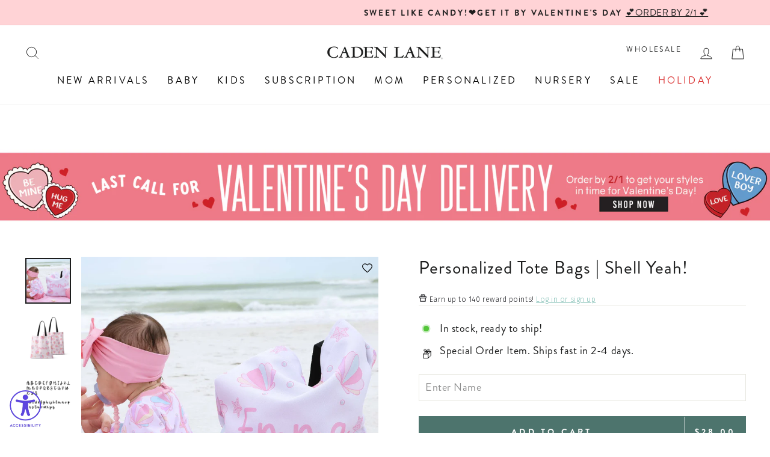

--- FILE ---
content_type: text/html; charset=utf-8
request_url: https://cadenlane.com/collections/all-totes-collection/products/personalized-tote-bags-shell-yeah
body_size: 147892
content:
<!doctype html>
<html class="no-js" lang="en" dir="ltr">
<head>

    
    
    
    
    
      
      
    
    
  <script> 
    !function(){var o=window.tdl=window.tdl||[];if(o.invoked)window.console&&console.error&&console.error("Tune snippet has been included more than once.");else{o.invoked=!0,o.methods=["init","identify","convert"],o.factory=function(n){return function(){var e=Array.prototype.slice.call(arguments);return e.unshift(n),o.push(e),o}};for(var e=0;e<o.methods.length;e++){var n=o.methods[e];o[n]=o.factory(n)}o.init=function(e){var n=document.createElement("script");n.type="text/javascript",n.async=!0,n.src="https://js.go2sdk.com/v2/tune.js";var t=document.getElementsByTagName("script")[0];t.parentNode.insertBefore(n,t),o.domain=e}}}(); 
  
    tdl.init("https://aspireiq.go2cloud.org") 
    tdl.identify() 
    tdl.convert("checkout")
  </script>

  <script>
    window.Shopify = window.Shopify || {theme: {id: 128931364924, role: 'main' } };
    window._template = {
        directory: "",
        name: "product",
        suffix: ""
    };
  </script>
  <script 
    type="module" 
    blocking="render" 
    fetchpriority="high" 
    async
    src="https://cdn.intelligems.io/esm/a3827c25dddf/bundle.js" 
  >
  </script>

  <link rel="stylesheet" href="https://use.typekit.net/bqt4jvj.css">
  <link rel="preconnect" href="https://fonts.googleapis.com">
  <link rel="preconnect" href="https://fonts.gstatic.com" crossorigin>
  <link href="https://fonts.googleapis.com/css2?family=Playfair+Display:ital,wght@0,400..900;1,400..900&display=swap" rel="stylesheet">

  <!-- Custom Meta -->
  <meta name="google-site-verification" content="yWORA-TqC4j8C6QkNINlKNViqwZAQhAdQcNe8VyxuBQ" />
  <meta name="google-site-verification" content="EOEe4cYql40Euizpo7K1kV1o1cLnFSubIOX6m6v6ros" />
  <!-- Custom Meta -->
  <meta charset="utf-8">
  <meta http-equiv="X-UA-Compatible" content="IE=edge,chrome=1">
  <meta name="viewport" content="width=device-width,initial-scale=1">
  <meta name="theme-color" content="#4d746d">
  
  
    <link rel="canonical" href="/collections/all-totes-collection/products/personalized-tote-bags-shell-yeah" />
  
  <link rel="preconnect" href="https://cdn.shopify.com" crossorigin>
  <link rel="preconnect" href="https://fonts.shopifycdn.com" crossorigin>
  <link rel="dns-prefetch" href="https://productreviews.shopifycdn.com">
  <link rel="dns-prefetch" href="https://ajax.googleapis.com">
  <link rel="dns-prefetch" href="https://maps.googleapis.com">
  <link rel="dns-prefetch" href="https://maps.gstatic.com"><link rel="shortcut icon" href="//cadenlane.com/cdn/shop/files/CL-Logo-Transparent-200-square_79747fc5-651b-49a9-9393-f38999d2cf72_32x32.png?v=1641871568" type="image/png" /><title>Personalized Tote Bags in Shell Yeah! | Caden Lane
</title>
<meta name="description" content="Strong and sturdy, these bags are perfect to bring to the hospital, pack some clothes for you and your little one while visiting family, or just as a bag to fill with goodies for the road. These bags look amazing no matter where you go."><meta property="og:site_name" content="Caden Lane">
  <meta property="og:url" content="https://cadenlane.com/products/personalized-tote-bags-shell-yeah">
  <meta property="og:title" content="Personalized Tote Bags | Shell Yeah!">
  <meta property="og:type" content="product">
  <meta property="og:description" content="Strong and sturdy, these bags are perfect to bring to the hospital, pack some clothes for you and your little one while visiting family, or just as a bag to fill with goodies for the road. These bags look amazing no matter where you go."><meta property="og:image" content="http://cadenlane.com/cdn/shop/files/shell-yeah-tote-1.jpg?v=1762286609">
    <meta property="og:image:secure_url" content="https://cadenlane.com/cdn/shop/files/shell-yeah-tote-1.jpg?v=1762286609">
    <meta property="og:image:width" content="1800">
    <meta property="og:image:height" content="1800"><meta name="twitter:site" content="@">
  <meta name="twitter:card" content="summary_large_image">
  <meta name="twitter:title" content="Personalized Tote Bags | Shell Yeah!">
  <meta name="twitter:description" content="Strong and sturdy, these bags are perfect to bring to the hospital, pack some clothes for you and your little one while visiting family, or just as a bag to fill with goodies for the road. These bags look amazing no matter where you go.">
<style data-shopify>@font-face {
  font-family: "Mona Sans";
  font-weight: 400;
  font-style: normal;
  font-display: swap;
  src: url("//cadenlane.com/cdn/fonts/mona_sans/monasans_n4.cc3f184f0be0174773c72c5502453af88810902e.woff2") format("woff2"),
       url("//cadenlane.com/cdn/fonts/mona_sans/monasans_n4.fa36f5da9700fad1da93752dd8c5592c2878aaec.woff") format("woff");
}

  @font-face {
  font-family: "Mona Sans";
  font-weight: 400;
  font-style: normal;
  font-display: swap;
  src: url("//cadenlane.com/cdn/fonts/mona_sans/monasans_n4.cc3f184f0be0174773c72c5502453af88810902e.woff2") format("woff2"),
       url("//cadenlane.com/cdn/fonts/mona_sans/monasans_n4.fa36f5da9700fad1da93752dd8c5592c2878aaec.woff") format("woff");
}


  @font-face {
  font-family: "Mona Sans";
  font-weight: 600;
  font-style: normal;
  font-display: swap;
  src: url("//cadenlane.com/cdn/fonts/mona_sans/monasans_n6.5d5afd0b2b72184e5278ec54199a380a2957f340.woff2") format("woff2"),
       url("//cadenlane.com/cdn/fonts/mona_sans/monasans_n6.45753868d285ab3a52629bcbec5e85b7c82785b6.woff") format("woff");
}

  @font-face {
  font-family: "Mona Sans";
  font-weight: 400;
  font-style: italic;
  font-display: swap;
  src: url("//cadenlane.com/cdn/fonts/mona_sans/monasans_i4.8afe827b8e1249d54e8235898b9437caf25eb86d.woff2") format("woff2"),
       url("//cadenlane.com/cdn/fonts/mona_sans/monasans_i4.f786ef97cfdb9bdf0574b567a4b4eb003f584167.woff") format("woff");
}

  @font-face {
  font-family: "Mona Sans";
  font-weight: 600;
  font-style: italic;
  font-display: swap;
  src: url("//cadenlane.com/cdn/fonts/mona_sans/monasans_i6.8158067a759f82c75d200b973ada02c1db0cb985.woff2") format("woff2"),
       url("//cadenlane.com/cdn/fonts/mona_sans/monasans_i6.93e225c20dcc815e2ee34550fa4b577c53912569.woff") format("woff");
}

</style><link href="//cadenlane.com/cdn/shop/t/278/assets/theme.css?v=19411466871808705391767968130" rel="stylesheet" type="text/css" media="all" />
  <link href="//cadenlane.com/cdn/shop/t/278/assets/custom.css?v=70691601043843467841764231389" rel="stylesheet" type="text/css" media="all" />
<style data-shopify>:root {
    --typeHeaderPrimary: 'Playfair Display';
    --typeHeaderFallback: sans-serif;
    --typeHeaderSize: 40px;
    --typeHeaderSizeMobile: 30px;
    --typeHeaderWeight: 400;
    --typeHeaderLineHeight: 1.2;
    --typeHeaderSpacing: 0.03em;

    --typeBasePrimary: 'brandon-grotesque';
    --typeBaseFallback:sans-serif;
    --typeBaseSize: 18px;
    --typeBaseSizeMobile: 14px;
    --typeBaseWeight: 400;
    --typeBaseSpacing: 0.03em;
    --typeBaseLineHeight: 1.5;
    --typeBaselineHeightMinus01: 1.4;

    --typeCollectionTitle: 20px;
    
    --typeFooterSize: 18px;
    --typeFooterSizeMobile: 12px;
    --typeFooterSpacing: 0.02em;
    
    --typeButtonSizeMobile: 12px;

    --iconWeight: 2px;
    --iconLinecaps: miter;

    
        --buttonRadius: 0;
    

    --colorGridOverlayOpacity: 0.18;
    }

    .placeholder-content {
    background-image: linear-gradient(100deg, #ffffff 40%, #f7f7f7 63%, #ffffff 79%);
    }

    @font-face {
      font-family: "brandon-grotesque";
      font-weight: 400;
      font-style: normal;
    }</style><meta name="google-site-verification" content="EOEe4cYql40Euizpo7K1kV1o1cLnFSubIOX6m6v6ros" />
  <!-- No-Index START -->
  
  
  
  
  
  


  <!-- No-Index END -->

  <script>
    document.documentElement.className = document.documentElement.className.replace('no-js', 'js');

    window.theme = window.theme || {};
    theme.routes = {
      home: "/",
      cart: "/cart.js",
      cartPage: "/cart",
      cartAdd: "/cart/add.js",
      cartChange: "/cart/change.js",
      search: "/search",
      predictiveSearch: "/search/suggest"
    };
    theme.strings = {
      soldOut: "Sold Out",
      unavailable: "Unavailable",
      inStockLabel: "In stock, ready to ship!",
      oneStockLabel: "Low stock - [count] item left",
      otherStockLabel: "Low stock - [count] items left",
      willNotShipUntil: "Ready to ship [date]",
      willBeInStockAfter: "Back in stock [date]",
      waitingForStock: "Backordered, shipping soon",
      savePrice: "Save [saved_amount]",
      cartEmpty: "Your cart is currently empty.",
      cartTermsConfirmation: "You must agree with the terms and conditions of sales to check out",
      searchCollections: "Collections",
      searchPages: "Pages",
      searchArticles: "Articles",
      productFrom: "from ",
      maxQuantity: "You can only have [quantity] of [title] in your cart."
    };
    theme.settings = {
      cartType: "drawer",
      isCustomerTemplate: false,
      moneyFormat: "\u003cspan class='money'\u003e${{amount}}\u003c\/span\u003e",
      saveType: "dollar",
      productImageSize: "portrait",
      productImageCover: true,
      predictiveSearch: true,
      predictiveSearchType: null,
      predictiveSearchVendor: false,
      predictiveSearchPrice: false,
      quickView: false,
      themeName: 'Impulse',
      themeVersion: "7.4.1"
    };
  </script>

  <script>window.performance && window.performance.mark && window.performance.mark('shopify.content_for_header.start');</script><meta name="google-site-verification" content="1e_oKLRbJkpwG_GR-05W-Yhv7jQKhLWoHTqY1HWGudE">
<meta id="shopify-digital-wallet" name="shopify-digital-wallet" content="/12753323/digital_wallets/dialog">
<meta name="shopify-checkout-api-token" content="08622de23f27b9fdd76dd32f639d5e9c">
<meta id="in-context-paypal-metadata" data-shop-id="12753323" data-venmo-supported="true" data-environment="production" data-locale="en_US" data-paypal-v4="true" data-currency="USD">
<link rel="alternate" hreflang="x-default" href="https://cadenlane.com/products/personalized-tote-bags-shell-yeah">
<link rel="alternate" hreflang="en-CA" href="https://cadenlane.com/en-ca/products/personalized-tote-bags-shell-yeah">
<link rel="alternate" hreflang="en-GG" href="https://cadenlane.com/en-gb/products/personalized-tote-bags-shell-yeah">
<link rel="alternate" hreflang="en-GB" href="https://cadenlane.com/en-gb/products/personalized-tote-bags-shell-yeah">
<link rel="alternate" hreflang="en-VN" href="https://cadenlane.com/en-kw/products/personalized-tote-bags-shell-yeah">
<link rel="alternate" hreflang="en-SG" href="https://cadenlane.com/en-kw/products/personalized-tote-bags-shell-yeah">
<link rel="alternate" hreflang="en-HK" href="https://cadenlane.com/en-kw/products/personalized-tote-bags-shell-yeah">
<link rel="alternate" hreflang="en-QA" href="https://cadenlane.com/en-kw/products/personalized-tote-bags-shell-yeah">
<link rel="alternate" hreflang="en-MX" href="https://cadenlane.com/en-mx/products/personalized-tote-bags-shell-yeah">
<link rel="alternate" hreflang="en-CH" href="https://cadenlane.com/en-mx/products/personalized-tote-bags-shell-yeah">
<link rel="alternate" hreflang="en-DZ" href="https://cadenlane.com/en-mx/products/personalized-tote-bags-shell-yeah">
<link rel="alternate" hreflang="en-AO" href="https://cadenlane.com/en-mx/products/personalized-tote-bags-shell-yeah">
<link rel="alternate" hreflang="en-BJ" href="https://cadenlane.com/en-mx/products/personalized-tote-bags-shell-yeah">
<link rel="alternate" hreflang="en-BW" href="https://cadenlane.com/en-mx/products/personalized-tote-bags-shell-yeah">
<link rel="alternate" hreflang="en-BF" href="https://cadenlane.com/en-mx/products/personalized-tote-bags-shell-yeah">
<link rel="alternate" hreflang="en-BI" href="https://cadenlane.com/en-mx/products/personalized-tote-bags-shell-yeah">
<link rel="alternate" hreflang="en-CM" href="https://cadenlane.com/en-mx/products/personalized-tote-bags-shell-yeah">
<link rel="alternate" hreflang="en-CV" href="https://cadenlane.com/en-mx/products/personalized-tote-bags-shell-yeah">
<link rel="alternate" hreflang="en-TD" href="https://cadenlane.com/en-mx/products/personalized-tote-bags-shell-yeah">
<link rel="alternate" hreflang="en-KM" href="https://cadenlane.com/en-mx/products/personalized-tote-bags-shell-yeah">
<link rel="alternate" hreflang="en-DJ" href="https://cadenlane.com/en-mx/products/personalized-tote-bags-shell-yeah">
<link rel="alternate" hreflang="en-EG" href="https://cadenlane.com/en-mx/products/personalized-tote-bags-shell-yeah">
<link rel="alternate" hreflang="en-GQ" href="https://cadenlane.com/en-mx/products/personalized-tote-bags-shell-yeah">
<link rel="alternate" hreflang="en-SZ" href="https://cadenlane.com/en-mx/products/personalized-tote-bags-shell-yeah">
<link rel="alternate" hreflang="en-ET" href="https://cadenlane.com/en-mx/products/personalized-tote-bags-shell-yeah">
<link rel="alternate" hreflang="en-GA" href="https://cadenlane.com/en-mx/products/personalized-tote-bags-shell-yeah">
<link rel="alternate" hreflang="en-GM" href="https://cadenlane.com/en-mx/products/personalized-tote-bags-shell-yeah">
<link rel="alternate" hreflang="en-GH" href="https://cadenlane.com/en-mx/products/personalized-tote-bags-shell-yeah">
<link rel="alternate" hreflang="en-GN" href="https://cadenlane.com/en-mx/products/personalized-tote-bags-shell-yeah">
<link rel="alternate" hreflang="en-GW" href="https://cadenlane.com/en-mx/products/personalized-tote-bags-shell-yeah">
<link rel="alternate" hreflang="en-KE" href="https://cadenlane.com/en-mx/products/personalized-tote-bags-shell-yeah">
<link rel="alternate" hreflang="en-LS" href="https://cadenlane.com/en-mx/products/personalized-tote-bags-shell-yeah">
<link rel="alternate" hreflang="en-MG" href="https://cadenlane.com/en-mx/products/personalized-tote-bags-shell-yeah">
<link rel="alternate" hreflang="en-MW" href="https://cadenlane.com/en-mx/products/personalized-tote-bags-shell-yeah">
<link rel="alternate" hreflang="en-MR" href="https://cadenlane.com/en-mx/products/personalized-tote-bags-shell-yeah">
<link rel="alternate" hreflang="en-MU" href="https://cadenlane.com/en-mx/products/personalized-tote-bags-shell-yeah">
<link rel="alternate" hreflang="en-MA" href="https://cadenlane.com/en-mx/products/personalized-tote-bags-shell-yeah">
<link rel="alternate" hreflang="en-MZ" href="https://cadenlane.com/en-mx/products/personalized-tote-bags-shell-yeah">
<link rel="alternate" hreflang="en-NA" href="https://cadenlane.com/en-mx/products/personalized-tote-bags-shell-yeah">
<link rel="alternate" hreflang="en-NG" href="https://cadenlane.com/en-mx/products/personalized-tote-bags-shell-yeah">
<link rel="alternate" hreflang="en-RW" href="https://cadenlane.com/en-mx/products/personalized-tote-bags-shell-yeah">
<link rel="alternate" hreflang="en-ST" href="https://cadenlane.com/en-mx/products/personalized-tote-bags-shell-yeah">
<link rel="alternate" hreflang="en-SN" href="https://cadenlane.com/en-mx/products/personalized-tote-bags-shell-yeah">
<link rel="alternate" hreflang="en-SC" href="https://cadenlane.com/en-mx/products/personalized-tote-bags-shell-yeah">
<link rel="alternate" hreflang="en-SL" href="https://cadenlane.com/en-mx/products/personalized-tote-bags-shell-yeah">
<link rel="alternate" hreflang="en-ZA" href="https://cadenlane.com/en-mx/products/personalized-tote-bags-shell-yeah">
<link rel="alternate" hreflang="en-TZ" href="https://cadenlane.com/en-mx/products/personalized-tote-bags-shell-yeah">
<link rel="alternate" hreflang="en-TG" href="https://cadenlane.com/en-mx/products/personalized-tote-bags-shell-yeah">
<link rel="alternate" hreflang="en-TN" href="https://cadenlane.com/en-mx/products/personalized-tote-bags-shell-yeah">
<link rel="alternate" hreflang="en-UG" href="https://cadenlane.com/en-mx/products/personalized-tote-bags-shell-yeah">
<link rel="alternate" hreflang="en-ZM" href="https://cadenlane.com/en-mx/products/personalized-tote-bags-shell-yeah">
<link rel="alternate" hreflang="en-AZ" href="https://cadenlane.com/en-mx/products/personalized-tote-bags-shell-yeah">
<link rel="alternate" hreflang="en-BH" href="https://cadenlane.com/en-mx/products/personalized-tote-bags-shell-yeah">
<link rel="alternate" hreflang="en-BD" href="https://cadenlane.com/en-mx/products/personalized-tote-bags-shell-yeah">
<link rel="alternate" hreflang="en-BN" href="https://cadenlane.com/en-mx/products/personalized-tote-bags-shell-yeah">
<link rel="alternate" hreflang="en-KH" href="https://cadenlane.com/en-mx/products/personalized-tote-bags-shell-yeah">
<link rel="alternate" hreflang="en-CN" href="https://cadenlane.com/en-mx/products/personalized-tote-bags-shell-yeah">
<link rel="alternate" hreflang="en-IN" href="https://cadenlane.com/en-mx/products/personalized-tote-bags-shell-yeah">
<link rel="alternate" hreflang="en-ID" href="https://cadenlane.com/en-mx/products/personalized-tote-bags-shell-yeah">
<link rel="alternate" hreflang="en-JP" href="https://cadenlane.com/en-mx/products/personalized-tote-bags-shell-yeah">
<link rel="alternate" hreflang="en-JO" href="https://cadenlane.com/en-mx/products/personalized-tote-bags-shell-yeah">
<link rel="alternate" hreflang="en-KZ" href="https://cadenlane.com/en-mx/products/personalized-tote-bags-shell-yeah">
<link rel="alternate" hreflang="en-KG" href="https://cadenlane.com/en-mx/products/personalized-tote-bags-shell-yeah">
<link rel="alternate" hreflang="en-LA" href="https://cadenlane.com/en-mx/products/personalized-tote-bags-shell-yeah">
<link rel="alternate" hreflang="en-MO" href="https://cadenlane.com/en-mx/products/personalized-tote-bags-shell-yeah">
<link rel="alternate" hreflang="en-MY" href="https://cadenlane.com/en-mx/products/personalized-tote-bags-shell-yeah">
<link rel="alternate" hreflang="en-MV" href="https://cadenlane.com/en-mx/products/personalized-tote-bags-shell-yeah">
<link rel="alternate" hreflang="en-MN" href="https://cadenlane.com/en-mx/products/personalized-tote-bags-shell-yeah">
<link rel="alternate" hreflang="en-NP" href="https://cadenlane.com/en-mx/products/personalized-tote-bags-shell-yeah">
<link rel="alternate" hreflang="en-OM" href="https://cadenlane.com/en-mx/products/personalized-tote-bags-shell-yeah">
<link rel="alternate" hreflang="en-PK" href="https://cadenlane.com/en-mx/products/personalized-tote-bags-shell-yeah">
<link rel="alternate" hreflang="en-PH" href="https://cadenlane.com/en-mx/products/personalized-tote-bags-shell-yeah">
<link rel="alternate" hreflang="en-SA" href="https://cadenlane.com/en-mx/products/personalized-tote-bags-shell-yeah">
<link rel="alternate" hreflang="en-KR" href="https://cadenlane.com/en-mx/products/personalized-tote-bags-shell-yeah">
<link rel="alternate" hreflang="en-LK" href="https://cadenlane.com/en-mx/products/personalized-tote-bags-shell-yeah">
<link rel="alternate" hreflang="en-TW" href="https://cadenlane.com/en-mx/products/personalized-tote-bags-shell-yeah">
<link rel="alternate" hreflang="en-TH" href="https://cadenlane.com/en-mx/products/personalized-tote-bags-shell-yeah">
<link rel="alternate" hreflang="en-AE" href="https://cadenlane.com/en-mx/products/personalized-tote-bags-shell-yeah">
<link rel="alternate" hreflang="en-UZ" href="https://cadenlane.com/en-mx/products/personalized-tote-bags-shell-yeah">
<link rel="alternate" hreflang="en-AI" href="https://cadenlane.com/en-mx/products/personalized-tote-bags-shell-yeah">
<link rel="alternate" hreflang="en-AG" href="https://cadenlane.com/en-mx/products/personalized-tote-bags-shell-yeah">
<link rel="alternate" hreflang="en-AW" href="https://cadenlane.com/en-mx/products/personalized-tote-bags-shell-yeah">
<link rel="alternate" hreflang="en-BS" href="https://cadenlane.com/en-mx/products/personalized-tote-bags-shell-yeah">
<link rel="alternate" hreflang="en-BB" href="https://cadenlane.com/en-mx/products/personalized-tote-bags-shell-yeah">
<link rel="alternate" hreflang="en-BZ" href="https://cadenlane.com/en-mx/products/personalized-tote-bags-shell-yeah">
<link rel="alternate" hreflang="en-BM" href="https://cadenlane.com/en-mx/products/personalized-tote-bags-shell-yeah">
<link rel="alternate" hreflang="en-VG" href="https://cadenlane.com/en-mx/products/personalized-tote-bags-shell-yeah">
<link rel="alternate" hreflang="en-KY" href="https://cadenlane.com/en-mx/products/personalized-tote-bags-shell-yeah">
<link rel="alternate" hreflang="en-CR" href="https://cadenlane.com/en-mx/products/personalized-tote-bags-shell-yeah">
<link rel="alternate" hreflang="en-CW" href="https://cadenlane.com/en-mx/products/personalized-tote-bags-shell-yeah">
<link rel="alternate" hreflang="en-DM" href="https://cadenlane.com/en-mx/products/personalized-tote-bags-shell-yeah">
<link rel="alternate" hreflang="en-DO" href="https://cadenlane.com/en-mx/products/personalized-tote-bags-shell-yeah">
<link rel="alternate" hreflang="en-SV" href="https://cadenlane.com/en-mx/products/personalized-tote-bags-shell-yeah">
<link rel="alternate" hreflang="en-GD" href="https://cadenlane.com/en-mx/products/personalized-tote-bags-shell-yeah">
<link rel="alternate" hreflang="en-GT" href="https://cadenlane.com/en-mx/products/personalized-tote-bags-shell-yeah">
<link rel="alternate" hreflang="en-HT" href="https://cadenlane.com/en-mx/products/personalized-tote-bags-shell-yeah">
<link rel="alternate" hreflang="en-HN" href="https://cadenlane.com/en-mx/products/personalized-tote-bags-shell-yeah">
<link rel="alternate" hreflang="en-JM" href="https://cadenlane.com/en-mx/products/personalized-tote-bags-shell-yeah">
<link rel="alternate" hreflang="en-MQ" href="https://cadenlane.com/en-mx/products/personalized-tote-bags-shell-yeah">
<link rel="alternate" hreflang="en-MS" href="https://cadenlane.com/en-mx/products/personalized-tote-bags-shell-yeah">
<link rel="alternate" hreflang="en-NI" href="https://cadenlane.com/en-mx/products/personalized-tote-bags-shell-yeah">
<link rel="alternate" hreflang="en-PA" href="https://cadenlane.com/en-mx/products/personalized-tote-bags-shell-yeah">
<link rel="alternate" hreflang="en-BL" href="https://cadenlane.com/en-mx/products/personalized-tote-bags-shell-yeah">
<link rel="alternate" hreflang="en-KN" href="https://cadenlane.com/en-mx/products/personalized-tote-bags-shell-yeah">
<link rel="alternate" hreflang="en-LC" href="https://cadenlane.com/en-mx/products/personalized-tote-bags-shell-yeah">
<link rel="alternate" hreflang="en-MF" href="https://cadenlane.com/en-mx/products/personalized-tote-bags-shell-yeah">
<link rel="alternate" hreflang="en-VC" href="https://cadenlane.com/en-mx/products/personalized-tote-bags-shell-yeah">
<link rel="alternate" hreflang="en-TT" href="https://cadenlane.com/en-mx/products/personalized-tote-bags-shell-yeah">
<link rel="alternate" hreflang="en-TC" href="https://cadenlane.com/en-mx/products/personalized-tote-bags-shell-yeah">
<link rel="alternate" hreflang="en-CK" href="https://cadenlane.com/en-mx/products/personalized-tote-bags-shell-yeah">
<link rel="alternate" hreflang="en-FJ" href="https://cadenlane.com/en-mx/products/personalized-tote-bags-shell-yeah">
<link rel="alternate" hreflang="en-PF" href="https://cadenlane.com/en-mx/products/personalized-tote-bags-shell-yeah">
<link rel="alternate" hreflang="en-KI" href="https://cadenlane.com/en-mx/products/personalized-tote-bags-shell-yeah">
<link rel="alternate" hreflang="en-NR" href="https://cadenlane.com/en-mx/products/personalized-tote-bags-shell-yeah">
<link rel="alternate" hreflang="en-NU" href="https://cadenlane.com/en-mx/products/personalized-tote-bags-shell-yeah">
<link rel="alternate" hreflang="en-WS" href="https://cadenlane.com/en-mx/products/personalized-tote-bags-shell-yeah">
<link rel="alternate" hreflang="en-SB" href="https://cadenlane.com/en-mx/products/personalized-tote-bags-shell-yeah">
<link rel="alternate" hreflang="en-TL" href="https://cadenlane.com/en-mx/products/personalized-tote-bags-shell-yeah">
<link rel="alternate" hreflang="en-TO" href="https://cadenlane.com/en-mx/products/personalized-tote-bags-shell-yeah">
<link rel="alternate" hreflang="en-TV" href="https://cadenlane.com/en-mx/products/personalized-tote-bags-shell-yeah">
<link rel="alternate" hreflang="en-VU" href="https://cadenlane.com/en-mx/products/personalized-tote-bags-shell-yeah">
<link rel="alternate" hreflang="en-AR" href="https://cadenlane.com/en-mx/products/personalized-tote-bags-shell-yeah">
<link rel="alternate" hreflang="en-BO" href="https://cadenlane.com/en-mx/products/personalized-tote-bags-shell-yeah">
<link rel="alternate" hreflang="en-BR" href="https://cadenlane.com/en-mx/products/personalized-tote-bags-shell-yeah">
<link rel="alternate" hreflang="en-BQ" href="https://cadenlane.com/en-mx/products/personalized-tote-bags-shell-yeah">
<link rel="alternate" hreflang="en-CL" href="https://cadenlane.com/en-mx/products/personalized-tote-bags-shell-yeah">
<link rel="alternate" hreflang="en-CO" href="https://cadenlane.com/en-mx/products/personalized-tote-bags-shell-yeah">
<link rel="alternate" hreflang="en-EC" href="https://cadenlane.com/en-mx/products/personalized-tote-bags-shell-yeah">
<link rel="alternate" hreflang="en-FK" href="https://cadenlane.com/en-mx/products/personalized-tote-bags-shell-yeah">
<link rel="alternate" hreflang="en-GF" href="https://cadenlane.com/en-mx/products/personalized-tote-bags-shell-yeah">
<link rel="alternate" hreflang="en-GY" href="https://cadenlane.com/en-mx/products/personalized-tote-bags-shell-yeah">
<link rel="alternate" hreflang="en-PY" href="https://cadenlane.com/en-mx/products/personalized-tote-bags-shell-yeah">
<link rel="alternate" hreflang="en-PE" href="https://cadenlane.com/en-mx/products/personalized-tote-bags-shell-yeah">
<link rel="alternate" hreflang="en-SR" href="https://cadenlane.com/en-mx/products/personalized-tote-bags-shell-yeah">
<link rel="alternate" hreflang="en-UY" href="https://cadenlane.com/en-mx/products/personalized-tote-bags-shell-yeah">
<link rel="alternate" hreflang="en-AL" href="https://cadenlane.com/en-mx/products/personalized-tote-bags-shell-yeah">
<link rel="alternate" hreflang="en-AD" href="https://cadenlane.com/en-mx/products/personalized-tote-bags-shell-yeah">
<link rel="alternate" hreflang="en-AM" href="https://cadenlane.com/en-mx/products/personalized-tote-bags-shell-yeah">
<link rel="alternate" hreflang="en-FO" href="https://cadenlane.com/en-mx/products/personalized-tote-bags-shell-yeah">
<link rel="alternate" hreflang="en-GE" href="https://cadenlane.com/en-mx/products/personalized-tote-bags-shell-yeah">
<link rel="alternate" hreflang="en-GI" href="https://cadenlane.com/en-mx/products/personalized-tote-bags-shell-yeah">
<link rel="alternate" hreflang="en-GL" href="https://cadenlane.com/en-mx/products/personalized-tote-bags-shell-yeah">
<link rel="alternate" hreflang="en-GP" href="https://cadenlane.com/en-mx/products/personalized-tote-bags-shell-yeah">
<link rel="alternate" hreflang="en-IS" href="https://cadenlane.com/en-mx/products/personalized-tote-bags-shell-yeah">
<link rel="alternate" hreflang="en-JE" href="https://cadenlane.com/en-mx/products/personalized-tote-bags-shell-yeah">
<link rel="alternate" hreflang="en-LI" href="https://cadenlane.com/en-mx/products/personalized-tote-bags-shell-yeah">
<link rel="alternate" hreflang="en-MK" href="https://cadenlane.com/en-mx/products/personalized-tote-bags-shell-yeah">
<link rel="alternate" hreflang="en-YT" href="https://cadenlane.com/en-mx/products/personalized-tote-bags-shell-yeah">
<link rel="alternate" hreflang="en-MD" href="https://cadenlane.com/en-mx/products/personalized-tote-bags-shell-yeah">
<link rel="alternate" hreflang="en-MC" href="https://cadenlane.com/en-mx/products/personalized-tote-bags-shell-yeah">
<link rel="alternate" hreflang="en-ME" href="https://cadenlane.com/en-mx/products/personalized-tote-bags-shell-yeah">
<link rel="alternate" hreflang="en-RE" href="https://cadenlane.com/en-mx/products/personalized-tote-bags-shell-yeah">
<link rel="alternate" hreflang="en-SM" href="https://cadenlane.com/en-mx/products/personalized-tote-bags-shell-yeah">
<link rel="alternate" hreflang="en-RS" href="https://cadenlane.com/en-mx/products/personalized-tote-bags-shell-yeah">
<link rel="alternate" hreflang="en-BA" href="https://cadenlane.com/en-mx/products/personalized-tote-bags-shell-yeah">
<link rel="alternate" hreflang="en-AU" href="https://cadenlane.com/en-au/products/personalized-tote-bags-shell-yeah">
<link rel="alternate" hreflang="en-NZ" href="https://cadenlane.com/en-au/products/personalized-tote-bags-shell-yeah">
<link rel="alternate" hreflang="en-PG" href="https://cadenlane.com/en-au/products/personalized-tote-bags-shell-yeah">
<link rel="alternate" hreflang="en-NC" href="https://cadenlane.com/en-au/products/personalized-tote-bags-shell-yeah">
<link rel="alternate" hreflang="en-US" href="https://cadenlane.com/products/personalized-tote-bags-shell-yeah">
<link rel="alternate" type="application/json+oembed" href="https://cadenlane.com/products/personalized-tote-bags-shell-yeah.oembed">
<script async="async" src="/checkouts/internal/preloads.js?locale=en-US"></script>
<link rel="preconnect" href="https://shop.app" crossorigin="anonymous">
<script async="async" src="https://shop.app/checkouts/internal/preloads.js?locale=en-US&shop_id=12753323" crossorigin="anonymous"></script>
<script id="apple-pay-shop-capabilities" type="application/json">{"shopId":12753323,"countryCode":"US","currencyCode":"USD","merchantCapabilities":["supports3DS"],"merchantId":"gid:\/\/shopify\/Shop\/12753323","merchantName":"Caden Lane","requiredBillingContactFields":["postalAddress","email","phone"],"requiredShippingContactFields":["postalAddress","email","phone"],"shippingType":"shipping","supportedNetworks":["visa","masterCard","amex","discover","elo","jcb"],"total":{"type":"pending","label":"Caden Lane","amount":"1.00"},"shopifyPaymentsEnabled":true,"supportsSubscriptions":true}</script>
<script id="shopify-features" type="application/json">{"accessToken":"08622de23f27b9fdd76dd32f639d5e9c","betas":["rich-media-storefront-analytics"],"domain":"cadenlane.com","predictiveSearch":true,"shopId":12753323,"locale":"en"}</script>
<script>var Shopify = Shopify || {};
Shopify.shop = "caden-lane-baby.myshopify.com";
Shopify.locale = "en";
Shopify.currency = {"active":"USD","rate":"1.0"};
Shopify.country = "US";
Shopify.theme = {"name":"Production - (DO NOT EDIT CODE)","id":128931364924,"schema_name":"Impulse","schema_version":"7.4.1","theme_store_id":857,"role":"main"};
Shopify.theme.handle = "null";
Shopify.theme.style = {"id":null,"handle":null};
Shopify.cdnHost = "cadenlane.com/cdn";
Shopify.routes = Shopify.routes || {};
Shopify.routes.root = "/";</script>
<script type="module">!function(o){(o.Shopify=o.Shopify||{}).modules=!0}(window);</script>
<script>!function(o){function n(){var o=[];function n(){o.push(Array.prototype.slice.apply(arguments))}return n.q=o,n}var t=o.Shopify=o.Shopify||{};t.loadFeatures=n(),t.autoloadFeatures=n()}(window);</script>
<script>
  window.ShopifyPay = window.ShopifyPay || {};
  window.ShopifyPay.apiHost = "shop.app\/pay";
  window.ShopifyPay.redirectState = null;
</script>
<script id="shop-js-analytics" type="application/json">{"pageType":"product"}</script>
<script defer="defer" async type="module" src="//cadenlane.com/cdn/shopifycloud/shop-js/modules/v2/client.init-shop-cart-sync_WVOgQShq.en.esm.js"></script>
<script defer="defer" async type="module" src="//cadenlane.com/cdn/shopifycloud/shop-js/modules/v2/chunk.common_C_13GLB1.esm.js"></script>
<script defer="defer" async type="module" src="//cadenlane.com/cdn/shopifycloud/shop-js/modules/v2/chunk.modal_CLfMGd0m.esm.js"></script>
<script type="module">
  await import("//cadenlane.com/cdn/shopifycloud/shop-js/modules/v2/client.init-shop-cart-sync_WVOgQShq.en.esm.js");
await import("//cadenlane.com/cdn/shopifycloud/shop-js/modules/v2/chunk.common_C_13GLB1.esm.js");
await import("//cadenlane.com/cdn/shopifycloud/shop-js/modules/v2/chunk.modal_CLfMGd0m.esm.js");

  window.Shopify.SignInWithShop?.initShopCartSync?.({"fedCMEnabled":true,"windoidEnabled":true});

</script>
<script>
  window.Shopify = window.Shopify || {};
  if (!window.Shopify.featureAssets) window.Shopify.featureAssets = {};
  window.Shopify.featureAssets['shop-js'] = {"shop-cart-sync":["modules/v2/client.shop-cart-sync_DuR37GeY.en.esm.js","modules/v2/chunk.common_C_13GLB1.esm.js","modules/v2/chunk.modal_CLfMGd0m.esm.js"],"init-fed-cm":["modules/v2/client.init-fed-cm_BucUoe6W.en.esm.js","modules/v2/chunk.common_C_13GLB1.esm.js","modules/v2/chunk.modal_CLfMGd0m.esm.js"],"shop-toast-manager":["modules/v2/client.shop-toast-manager_B0JfrpKj.en.esm.js","modules/v2/chunk.common_C_13GLB1.esm.js","modules/v2/chunk.modal_CLfMGd0m.esm.js"],"init-shop-cart-sync":["modules/v2/client.init-shop-cart-sync_WVOgQShq.en.esm.js","modules/v2/chunk.common_C_13GLB1.esm.js","modules/v2/chunk.modal_CLfMGd0m.esm.js"],"shop-button":["modules/v2/client.shop-button_B_U3bv27.en.esm.js","modules/v2/chunk.common_C_13GLB1.esm.js","modules/v2/chunk.modal_CLfMGd0m.esm.js"],"init-windoid":["modules/v2/client.init-windoid_DuP9q_di.en.esm.js","modules/v2/chunk.common_C_13GLB1.esm.js","modules/v2/chunk.modal_CLfMGd0m.esm.js"],"shop-cash-offers":["modules/v2/client.shop-cash-offers_BmULhtno.en.esm.js","modules/v2/chunk.common_C_13GLB1.esm.js","modules/v2/chunk.modal_CLfMGd0m.esm.js"],"pay-button":["modules/v2/client.pay-button_CrPSEbOK.en.esm.js","modules/v2/chunk.common_C_13GLB1.esm.js","modules/v2/chunk.modal_CLfMGd0m.esm.js"],"init-customer-accounts":["modules/v2/client.init-customer-accounts_jNk9cPYQ.en.esm.js","modules/v2/client.shop-login-button_DJ5ldayH.en.esm.js","modules/v2/chunk.common_C_13GLB1.esm.js","modules/v2/chunk.modal_CLfMGd0m.esm.js"],"avatar":["modules/v2/client.avatar_BTnouDA3.en.esm.js"],"checkout-modal":["modules/v2/client.checkout-modal_pBPyh9w8.en.esm.js","modules/v2/chunk.common_C_13GLB1.esm.js","modules/v2/chunk.modal_CLfMGd0m.esm.js"],"init-shop-for-new-customer-accounts":["modules/v2/client.init-shop-for-new-customer-accounts_BUoCy7a5.en.esm.js","modules/v2/client.shop-login-button_DJ5ldayH.en.esm.js","modules/v2/chunk.common_C_13GLB1.esm.js","modules/v2/chunk.modal_CLfMGd0m.esm.js"],"init-customer-accounts-sign-up":["modules/v2/client.init-customer-accounts-sign-up_CnczCz9H.en.esm.js","modules/v2/client.shop-login-button_DJ5ldayH.en.esm.js","modules/v2/chunk.common_C_13GLB1.esm.js","modules/v2/chunk.modal_CLfMGd0m.esm.js"],"init-shop-email-lookup-coordinator":["modules/v2/client.init-shop-email-lookup-coordinator_CzjY5t9o.en.esm.js","modules/v2/chunk.common_C_13GLB1.esm.js","modules/v2/chunk.modal_CLfMGd0m.esm.js"],"shop-follow-button":["modules/v2/client.shop-follow-button_CsYC63q7.en.esm.js","modules/v2/chunk.common_C_13GLB1.esm.js","modules/v2/chunk.modal_CLfMGd0m.esm.js"],"shop-login-button":["modules/v2/client.shop-login-button_DJ5ldayH.en.esm.js","modules/v2/chunk.common_C_13GLB1.esm.js","modules/v2/chunk.modal_CLfMGd0m.esm.js"],"shop-login":["modules/v2/client.shop-login_B9ccPdmx.en.esm.js","modules/v2/chunk.common_C_13GLB1.esm.js","modules/v2/chunk.modal_CLfMGd0m.esm.js"],"lead-capture":["modules/v2/client.lead-capture_D0K_KgYb.en.esm.js","modules/v2/chunk.common_C_13GLB1.esm.js","modules/v2/chunk.modal_CLfMGd0m.esm.js"],"payment-terms":["modules/v2/client.payment-terms_BWmiNN46.en.esm.js","modules/v2/chunk.common_C_13GLB1.esm.js","modules/v2/chunk.modal_CLfMGd0m.esm.js"]};
</script>
<script>(function() {
  var isLoaded = false;
  function asyncLoad() {
    if (isLoaded) return;
    isLoaded = true;
    var urls = ["https:\/\/widgets.automizely.com\/loyalty\/v1\/main.js?connection_id=7e98348ba2b2473a873042342d36ed84\u0026mapped_org_id=8d66746cbc77e923c5e02366e4d3abf7_v1\u0026shop=caden-lane-baby.myshopify.com","https:\/\/cdn-loyalty.yotpo.com\/loader\/Tx60AxAaFlo-Li0S769Y5w.js?shop=caden-lane-baby.myshopify.com","https:\/\/cdn.shoppinggives.com\/cc-utilities\/shopify.js?store-id=1ea02355-fa88-4509-864d-29a59d6c8655\u0026shop=caden-lane-baby.myshopify.com","https:\/\/strn.rise-ai.com\/?shop=caden-lane-baby.myshopify.com","https:\/\/static.klaviyo.com\/onsite\/js\/klaviyo.js?company_id=LBVkF8\u0026shop=caden-lane-baby.myshopify.com","https:\/\/kp-9dfa.klickly.com\/boa.js?v=84\u0026tw=0\u0026ga4=1\u0026version=v2\u0026platform=shopify\u0026account_id=1426\u0026b_type_cart=4965120f0e573c38\u0026b_type_visit=bf100ddc17c6361f\u0026b_type_checkout=860ec173d04ab16c\u0026shop=caden-lane-baby.myshopify.com","https:\/\/intg.snapchat.com\/shopify\/shopify-scevent-init.js?id=3bc0269b-902c-458a-88d4-0c32cef9dbb8\u0026shop=caden-lane-baby.myshopify.com","https:\/\/admin.revenuehunt.com\/embed.js?shop=caden-lane-baby.myshopify.com","https:\/\/ecom-app.rakutenadvertising.io\/rakuten_advertising.js?shop=caden-lane-baby.myshopify.com","https:\/\/tag.rmp.rakuten.com\/124701.ct.js?shop=caden-lane-baby.myshopify.com","\/\/staticw2.yotpo.com\/yTGwnRmt5S7FJlRqMRkC924utxDITMZTyDdxvcwE\/widget.js?shop=caden-lane-baby.myshopify.com","https:\/\/client.discounthuntapp.com\/script?shop=caden-lane-baby.myshopify.com","https:\/\/cdn.pushowl.com\/latest\/sdks\/pushowl-shopify.js?subdomain=caden-lane-baby\u0026environment=production\u0026guid=719fbff1-6a82-424b-96a2-086fa2d9da1d\u0026shop=caden-lane-baby.myshopify.com","https:\/\/d23dclunsivw3h.cloudfront.net\/redirect-app.js?shop=caden-lane-baby.myshopify.com","https:\/\/cdn.shopify.com\/s\/files\/1\/1275\/3323\/t\/278\/assets\/loy_12753323.js?v=1753342384\u0026shop=caden-lane-baby.myshopify.com","https:\/\/cdn.rebuyengine.com\/onsite\/js\/rebuy.js?shop=caden-lane-baby.myshopify.com","https:\/\/cdn.rebuyengine.com\/onsite\/js\/rebuy.js?shop=caden-lane-baby.myshopify.com","https:\/\/cdn.rebuyengine.com\/onsite\/js\/rebuy.js?shop=caden-lane-baby.myshopify.com","https:\/\/cdn.rebuyengine.com\/onsite\/js\/rebuy.js?shop=caden-lane-baby.myshopify.com","https:\/\/cdn.rebuyengine.com\/onsite\/js\/rebuy.js?shop=caden-lane-baby.myshopify.com","https:\/\/cdn.rebuyengine.com\/onsite\/js\/rebuy.js?shop=caden-lane-baby.myshopify.com","https:\/\/cdn.rebuyengine.com\/onsite\/js\/rebuy.js?shop=caden-lane-baby.myshopify.com","https:\/\/cdn.shipinsure.io\/si-widget-v3.js?shop_name=caden-lane-baby.myshopify.com\u0026shop=caden-lane-baby.myshopify.com","https:\/\/onetext.com\/sdk\/onetext.min.js?onetext-account-token=onetext_account_production_eefa3d85-b0b3-4f5e-9ad2-7a97be9f345d\u0026timestamp=1769500810300\u0026shop=caden-lane-baby.myshopify.com","https:\/\/onetext.com\/sdk\/onetext.cadenlane.min.js?onetext-account-token=onetext_account_production_eefa3d85-b0b3-4f5e-9ad2-7a97be9f345d\u0026timestamp=1769500810300\u0026shop=caden-lane-baby.myshopify.com","https:\/\/cdn.rebuyengine.com\/onsite\/js\/rebuy.js?shop=caden-lane-baby.myshopify.com","https:\/\/cdn.rebuyengine.com\/onsite\/js\/rebuy.js?shop=caden-lane-baby.myshopify.com","https:\/\/cdn.rebuyengine.com\/onsite\/js\/rebuy.js?shop=caden-lane-baby.myshopify.com","https:\/\/cdn.rebuyengine.com\/onsite\/js\/rebuy.js?shop=caden-lane-baby.myshopify.com","https:\/\/cdn.rebuyengine.com\/onsite\/js\/rebuy.js?shop=caden-lane-baby.myshopify.com"];
    for (var i = 0; i < urls.length; i++) {
      var s = document.createElement('script');
      s.type = 'text/javascript';
      s.async = true;
      s.src = urls[i];
      var x = document.getElementsByTagName('script')[0];
      x.parentNode.insertBefore(s, x);
    }
  };
  if(window.attachEvent) {
    window.attachEvent('onload', asyncLoad);
  } else {
    window.addEventListener('load', asyncLoad, false);
  }
})();</script>
<script id="__st">var __st={"a":12753323,"offset":-21600,"reqid":"c910bf7c-9d9f-4529-bf2c-0bb977649795-1769563798","pageurl":"cadenlane.com\/collections\/all-totes-collection\/products\/personalized-tote-bags-shell-yeah","u":"50ba46b61b23","p":"product","rtyp":"product","rid":7241751920700};</script>
<script>window.ShopifyPaypalV4VisibilityTracking = true;</script>
<script id="captcha-bootstrap">!function(){'use strict';const t='contact',e='account',n='new_comment',o=[[t,t],['blogs',n],['comments',n],[t,'customer']],c=[[e,'customer_login'],[e,'guest_login'],[e,'recover_customer_password'],[e,'create_customer']],r=t=>t.map((([t,e])=>`form[action*='/${t}']:not([data-nocaptcha='true']) input[name='form_type'][value='${e}']`)).join(','),a=t=>()=>t?[...document.querySelectorAll(t)].map((t=>t.form)):[];function s(){const t=[...o],e=r(t);return a(e)}const i='password',u='form_key',d=['recaptcha-v3-token','g-recaptcha-response','h-captcha-response',i],f=()=>{try{return window.sessionStorage}catch{return}},m='__shopify_v',_=t=>t.elements[u];function p(t,e,n=!1){try{const o=window.sessionStorage,c=JSON.parse(o.getItem(e)),{data:r}=function(t){const{data:e,action:n}=t;return t[m]||n?{data:e,action:n}:{data:t,action:n}}(c);for(const[e,n]of Object.entries(r))t.elements[e]&&(t.elements[e].value=n);n&&o.removeItem(e)}catch(o){console.error('form repopulation failed',{error:o})}}const l='form_type',E='cptcha';function T(t){t.dataset[E]=!0}const w=window,h=w.document,L='Shopify',v='ce_forms',y='captcha';let A=!1;((t,e)=>{const n=(g='f06e6c50-85a8-45c8-87d0-21a2b65856fe',I='https://cdn.shopify.com/shopifycloud/storefront-forms-hcaptcha/ce_storefront_forms_captcha_hcaptcha.v1.5.2.iife.js',D={infoText:'Protected by hCaptcha',privacyText:'Privacy',termsText:'Terms'},(t,e,n)=>{const o=w[L][v],c=o.bindForm;if(c)return c(t,g,e,D).then(n);var r;o.q.push([[t,g,e,D],n]),r=I,A||(h.body.append(Object.assign(h.createElement('script'),{id:'captcha-provider',async:!0,src:r})),A=!0)});var g,I,D;w[L]=w[L]||{},w[L][v]=w[L][v]||{},w[L][v].q=[],w[L][y]=w[L][y]||{},w[L][y].protect=function(t,e){n(t,void 0,e),T(t)},Object.freeze(w[L][y]),function(t,e,n,w,h,L){const[v,y,A,g]=function(t,e,n){const i=e?o:[],u=t?c:[],d=[...i,...u],f=r(d),m=r(i),_=r(d.filter((([t,e])=>n.includes(e))));return[a(f),a(m),a(_),s()]}(w,h,L),I=t=>{const e=t.target;return e instanceof HTMLFormElement?e:e&&e.form},D=t=>v().includes(t);t.addEventListener('submit',(t=>{const e=I(t);if(!e)return;const n=D(e)&&!e.dataset.hcaptchaBound&&!e.dataset.recaptchaBound,o=_(e),c=g().includes(e)&&(!o||!o.value);(n||c)&&t.preventDefault(),c&&!n&&(function(t){try{if(!f())return;!function(t){const e=f();if(!e)return;const n=_(t);if(!n)return;const o=n.value;o&&e.removeItem(o)}(t);const e=Array.from(Array(32),(()=>Math.random().toString(36)[2])).join('');!function(t,e){_(t)||t.append(Object.assign(document.createElement('input'),{type:'hidden',name:u})),t.elements[u].value=e}(t,e),function(t,e){const n=f();if(!n)return;const o=[...t.querySelectorAll(`input[type='${i}']`)].map((({name:t})=>t)),c=[...d,...o],r={};for(const[a,s]of new FormData(t).entries())c.includes(a)||(r[a]=s);n.setItem(e,JSON.stringify({[m]:1,action:t.action,data:r}))}(t,e)}catch(e){console.error('failed to persist form',e)}}(e),e.submit())}));const S=(t,e)=>{t&&!t.dataset[E]&&(n(t,e.some((e=>e===t))),T(t))};for(const o of['focusin','change'])t.addEventListener(o,(t=>{const e=I(t);D(e)&&S(e,y())}));const B=e.get('form_key'),M=e.get(l),P=B&&M;t.addEventListener('DOMContentLoaded',(()=>{const t=y();if(P)for(const e of t)e.elements[l].value===M&&p(e,B);[...new Set([...A(),...v().filter((t=>'true'===t.dataset.shopifyCaptcha))])].forEach((e=>S(e,t)))}))}(h,new URLSearchParams(w.location.search),n,t,e,['guest_login'])})(!0,!0)}();</script>
<script integrity="sha256-4kQ18oKyAcykRKYeNunJcIwy7WH5gtpwJnB7kiuLZ1E=" data-source-attribution="shopify.loadfeatures" defer="defer" src="//cadenlane.com/cdn/shopifycloud/storefront/assets/storefront/load_feature-a0a9edcb.js" crossorigin="anonymous"></script>
<script crossorigin="anonymous" defer="defer" src="//cadenlane.com/cdn/shopifycloud/storefront/assets/shopify_pay/storefront-65b4c6d7.js?v=20250812"></script>
<script data-source-attribution="shopify.dynamic_checkout.dynamic.init">var Shopify=Shopify||{};Shopify.PaymentButton=Shopify.PaymentButton||{isStorefrontPortableWallets:!0,init:function(){window.Shopify.PaymentButton.init=function(){};var t=document.createElement("script");t.src="https://cadenlane.com/cdn/shopifycloud/portable-wallets/latest/portable-wallets.en.js",t.type="module",document.head.appendChild(t)}};
</script>
<script data-source-attribution="shopify.dynamic_checkout.buyer_consent">
  function portableWalletsHideBuyerConsent(e){var t=document.getElementById("shopify-buyer-consent"),n=document.getElementById("shopify-subscription-policy-button");t&&n&&(t.classList.add("hidden"),t.setAttribute("aria-hidden","true"),n.removeEventListener("click",e))}function portableWalletsShowBuyerConsent(e){var t=document.getElementById("shopify-buyer-consent"),n=document.getElementById("shopify-subscription-policy-button");t&&n&&(t.classList.remove("hidden"),t.removeAttribute("aria-hidden"),n.addEventListener("click",e))}window.Shopify?.PaymentButton&&(window.Shopify.PaymentButton.hideBuyerConsent=portableWalletsHideBuyerConsent,window.Shopify.PaymentButton.showBuyerConsent=portableWalletsShowBuyerConsent);
</script>
<script data-source-attribution="shopify.dynamic_checkout.cart.bootstrap">document.addEventListener("DOMContentLoaded",(function(){function t(){return document.querySelector("shopify-accelerated-checkout-cart, shopify-accelerated-checkout")}if(t())Shopify.PaymentButton.init();else{new MutationObserver((function(e,n){t()&&(Shopify.PaymentButton.init(),n.disconnect())})).observe(document.body,{childList:!0,subtree:!0})}}));
</script>
<link id="shopify-accelerated-checkout-styles" rel="stylesheet" media="screen" href="https://cadenlane.com/cdn/shopifycloud/portable-wallets/latest/accelerated-checkout-backwards-compat.css" crossorigin="anonymous">
<style id="shopify-accelerated-checkout-cart">
        #shopify-buyer-consent {
  margin-top: 1em;
  display: inline-block;
  width: 100%;
}

#shopify-buyer-consent.hidden {
  display: none;
}

#shopify-subscription-policy-button {
  background: none;
  border: none;
  padding: 0;
  text-decoration: underline;
  font-size: inherit;
  cursor: pointer;
}

#shopify-subscription-policy-button::before {
  box-shadow: none;
}

      </style>

<script>window.performance && window.performance.mark && window.performance.mark('shopify.content_for_header.end');</script>

  <script src="//cadenlane.com/cdn/shop/t/278/assets/vendor-scripts-v11.js" defer="defer"></script><link rel="stylesheet" href="//cadenlane.com/cdn/shop/t/278/assets/country-flags.css"><script src="//cadenlane.com/cdn/shop/t/278/assets/theme.bundle.js?v=139457914109887896951753210814" defer="defer"></script>
  <!-- Custom Scripts -->

  <script src="//cadenlane.com/cdn/shop/t/278/assets/splide.js?v=172251971909805708871718606899" defer></script> 
  <link href="//cadenlane.com/cdn/shop/t/278/assets/splide.css?v=44329677166622589231718607033" rel="stylesheet" type="text/css" media="all" />
  <script src="//cadenlane.com/cdn/shop/t/278/assets/jquery.js?v=74721525869110791951718607195" defer></script>
  
  <script src="//cadenlane.com/cdn/shop/t/278/assets/collection-sliders.js?v=4780414717333020661718606665" defer></script>
  <script src="//cadenlane.com/cdn/shop/t/278/assets/collection-carousel.js?v=181440506817150094101718856502" defer></script>
  
  <!-- Begin: Northbeam Pixel -->
  <script async type="text/javascript" src="//j.northbeam.io/ota-sp/39e8261d-6aca-4bf8-9210-6d078ee27937.js"></script>
  <!-- End: Northbeam Pixel -->

  <!-- Klarna -->
  <script async src="https://na-library.klarnaservices.com/lib.js" data-client-id="e9a8101c-5274-5952-9a16-8836f9df2474"></script>
  <script>
    window.KlarnaOnsiteService = window.KlarnaOnsiteService || [];
    window.KlarnaOnsiteService.push({ eventName: 'refresh-placements' });
  </script>
  <!-- Klarna -->

  <!-- Clarity -->
  <script type="text/javascript">
    (function(c,l,a,r,i,t,y){
        c[a]=c[a]||function(){(c[a].q=c[a].q||[]).push(arguments)};
        t=l.createElement(r);t.async=1;t.src="https://www.clarity.ms/tag/"+i;
        y=l.getElementsByTagName(r)[0];y.parentNode.insertBefore(t,y);
    })(window, document, "clarity", "script", "gju8yfiv4w");
  </script>
  <!-- Clarity --><!-- DoughDog -->
<script src="https://scripts.doughdog.co/storefront/library.min.js" async> </script>
<!-- DoughDog -->
<!-- BEGIN app block: shopify://apps/consentmo-gdpr/blocks/gdpr_cookie_consent/4fbe573f-a377-4fea-9801-3ee0858cae41 -->


<!-- END app block --><!-- BEGIN app block: shopify://apps/blotout-edgetag/blocks/app-embed/ae22d985-ba57-41f5-94c5-18d3dd98ea3c -->


  <script>window.edgetagSharedVariables = {...window.edgetagSharedVariables,tagUrl: 'https://ssjfm.cadenlane.com'};</script><script async type="text/javascript" src="https://ssjfm.cadenlane.com/load"></script><script>/* Copyright (c) Blotout, Inc. | Version 24-33 */window.edgetag = window.edgetag || function() {(edgetag.stubs = edgetag.stubs || []).push(arguments);};!function() {const url = new URL(window.location.href);const params = new URLSearchParams(url.search);const userId =params.get('et_u_id') ||params.get('tag_user_id') ||params.get('_glc[tag_user_id]') ||'';edgetag("init", {edgeURL: window.edgetagSharedVariables.tagUrl,disableConsentCheck: false,userId});}();/* Set session_id to sessionStorage */window.addEventListener('edgetag-initialized', (/** @type CustomEvent<{ session: { sessionId: string } }> */ e) => {sessionStorage.setItem('tag_session', e.detail.session.sessionId);});edgetag("tag", "PageView", {}, {}, { destination: window.edgetagSharedVariables.tagUrl });</script><!-- BEGIN app snippet: page-capture --><script>!function() {const newsletterFormSelectors = ["#ContactFooter",".klaviyo-form","#wisepops-root","#contact_form","form[id*=\"newsletter\" i]","form[id*=\"subscribe\" i]","form.ml-block-form","#email_signup","form[id^=omnisend-form]"];const newsletterForm = newsletterFormSelectors.join(",");const sendNewsletterEvent = (beacon) => {let name = 'CadenLane_Lead';if (!name) {return;}if (name === 'Subscribe') {name = 'Lead';}if (beacon) {edgetag("tag", name, {}, {}, { method: "beacon", destination: window.edgetagSharedVariables.tagUrl });} else {edgetag("tag", name, {}, {}, { destination: window.edgetagSharedVariables.tagUrl });}};const getUser = (form, selectors) => {const user = {};if (!selectors) {return user;}Object.entries(selectors).forEach(([userKey, selector]) => {if (!selector || selector.length === 0) {return;}const selectorArray = Array.isArray(selector) ? selector : [selector];for (const selector of selectorArray) {if (!selector) {continue;}const inputUserValue = form.querySelector(selector);const userValue = (inputUserValue && inputUserValue.value) || "";if (userValue) {user[userKey] = userValue;break;}}});return user;};const sendUserData = (userData,isBeacon) => {if (!userData || !Object.keys(userData).length) {return;}if (isBeacon) {edgetag('data', userData, {}, { method: 'beacon', destination: window.edgetagSharedVariables.tagUrl });return;}edgetag("data", userData, {}, { destination: window.edgetagSharedVariables.tagUrl });};const actions = [{selectors: ["[type=\"submit\"]", newsletterForm],length: 2,fun: (ele) => {const user = getUser(ele, {email: ["input[type=\"email\"]", "input[name*=\"email\" i]:not([type=\"hidden\" i])"],phone: ["input[type=\"tel\"]", "input[name*=\"phone\" i]:not([type=\"hidden\" i])"],firstName: "input[name*=\"name\" i]:not([type=\"hidden\" i])",dateOfBirth: "input[name*=\"birthday\" i]:not([type=\"hidden\" i])"});sendUserData(user);sendNewsletterEvent(true);},current: 0},{selectors: ["button:not([role='combobox'])", newsletterForm],length: 2,fun: (ele) => {const user = getUser(ele, {email: ["input[type=\"email\"]", "input[name*=\"email\" i]:not([type=\"hidden\" i])"],phone: ["input[type=\"tel\"]", "input[name*=\"phone\" i]:not([type=\"hidden\" i])"],firstName: "input[name*=\"name\" i]:not([type=\"hidden\" i])",dateOfBirth: "input[name*=\"birthday\" i]:not([type=\"hidden\" i])"});sendUserData(user);sendNewsletterEvent(true);},current: 0},{selectors: ["[type=\"submit\"]", "form[action=\"/account/login\"]"],length: 2,fun: (ele) => {const user = getUser(ele, {email: ['input[type=\"email\"]', "#CustomerEmail"]});sendUserData(user);},current: 0},{selectors: ["[type=\"submit\"]", "form[action=\"/account\"]"],length: 2,fun: (ele) => {let user = getUser(ele, {email: [ 'input[type=\"email\"]', 'input[name=\"customer[email]\"]', '#RegisterForm-email' ],phone: "input[type=\"tel\"]",firstName: [ '#RegisterForm-FirstName', 'input[name=\"customer[first_name]\"]','input[name*=\"first\" i]:not([type=\"hidden\" i])' ],lastName: [ '#RegisterForm-LastName', 'input[name=\"customer[last_name]\"]','input[name*=\"last\" i]:not([type=\"hidden\" i])' ]});if (!user.firstName && !user.lastName) {user = {...user,...getUser(ele, { firstName: "input[name*=\"name\" i]:not([type=\"hidden\" i])" })};}sendUserData(user);edgetag("tag", "CompleteRegistration", {}, {}, { destination: window.edgetagSharedVariables.tagUrl });},current: 0},{selectors: ["[type=\"submit\"]", "form[action^=\"/contact\"]"],length: 2,fun: (ele) => {const user = getUser(ele, {email: ["input[type=\"email\"]", "input[name*=\"email\" i]:not([type=\"hidden\" i])"],phone: ["input[type=\"tel\"]", "input[name*=\"phone\" i]:not([type=\"hidden\" i])"],firstName: ["input[name*=\"first\" i]:not([type=\"hidden\" i])", "input[name*=\"name\" i]:not([type=\"hidden\" i])", "input[name*=\"nom\" i]:not([type=\"hidden\" i])"],lastName: "input[id*=\"last\" i]:not([type=\"hidden\" i])"});sendUserData(user);edgetag("tag", "Contact", {}, {}, { destination: window.edgetagSharedVariables.tagUrl });},current: 0}];const resetActions = () => {for (let i = 0; i < actions.length; i++) {actions[i].current = 0;}};const checkElement = (element) => {if (!element || element.nodeName === "BODY") {resetActions();return;}if (element.nodeName !== "DIV" && element.nodeName !== "INPUT" && element.nodeName !== "A" && element.nodeName !== "BUTTON" && element.nodeName !== "FORM") {checkElement(element.parentElement);return;}for (let i = 0; i < actions.length; ++i) {if (element.matches(actions[i].selectors[actions[i].current])) {++actions[i].current;if (actions[i].length === actions[i].current) {actions[i].fun(element);resetActions();return;}}}checkElement(element.parentElement);};document.addEventListener("click", (e) => {checkElement(e.target);}, { capture: true });window.addEventListener("message",(event) => {if (event.origin !== "https://creatives.attn.tv") {return;}if (!event.data || !event.data.__attentive) {return;}try {const data = event.data.__attentive;if (!data.action || !data.action.includes("LEAD")) {return;}const user = {};if (data.email) {user.email = data.email;}if (data.phone) {user.phone = data.phone.replace(/[^0-9]/g, "");}sendUserData(user);sendNewsletterEvent();} catch (e) {console.log("[Edgetag]", e);}},false);window.addEventListener("message", (event) => {if (!event || !event.origin || !event.data || !event.origin.includes("postscript")) {return;}const user = {};if (event.data.values?.phone) {user.phone = event.data.values.phone;}if (event.data.CollectedEmailEvent?.email) {user.email = event.data.CollectedEmailEvent.email;}if (user.email || user.phone) {sendUserData(user);sendNewsletterEvent();}});window.juapp = window.juapp||function(){(window.juapp.q=window.juapp.q||[]).push(arguments)};juapp("trackFunc", "engagement", function(email, eventname, promotitle, cmid, options, form) {if (!email) {return;}const userData = { email };form.forEach((item) => {if (item.name === "phone_number" && item.value) {userData["phone"] = item.value;}});edgetag("data", userData);sendNewsletterEvent();});document.addEventListener('click', (e) => {if (!e.target.closest('form[action*="api.bounceexchange.com"] [type="submit"]')) {return;}const form = e.target.closest('form[action*="api.bounceexchange.com"]');if (!form) {return;}const user = getUser(form, {email: 'input[type="email"]',phone: 'input[type="tel"]',});sendUserData(user);if (user && Object.keys(user).length > 0) {sendNewsletterEvent();}}, { capture: true });document.addEventListener('submit', (e) => {if (!e.target.matches('form#customer_login')) {return;}if (e.target.getAttribute('action') === '/account/login' && e.target.querySelector('[type="submit"]')) {return;}const user = getUser(e.target, {email: ['input[type="email"]','#CustomerEmail'],});if (!user.email) {return;}sendUserData(user, true);});document.addEventListener('submit', (e) => {if (!e.target.matches('form#create_customer')) {return;}if (e.target.getAttribute('action') === '/account' && e.target.querySelector('[type="submit"]')) {return;}const user = getUser(e.target, {email: [ 'input[type=\"email\"]', 'input[name=\"customer[email]\"]', '#RegisterForm-email' ],phone: "input[type=\"tel\"]",firstName: [ '#RegisterForm-FirstName', 'input[name=\"customer[first_name]\"]','input[name*=\"first\" i]:not([type=\"hidden\" i])' ],lastName: [ '#RegisterForm-LastName', 'input[name=\"customer[last_name]\"]','input[name*=\"last\" i]:not([type=\"hidden\" i])' ]});sendUserData(user, true);edgetag("tag", "CompleteRegistration", {}, {}, { method: 'beacon', destination: window.edgetagSharedVariables.tagUrl });});window.addEventListener('emotiveForms', ({ detail }) => {if (detail?.type !== 'SUBMITTED' || !detail?.metadata) {return;}const { email, phone_number: phone } = detail.metadata;const user = {};if (email) {user.email = email;}if (phone) {user.phone = phone;}if (Object.keys(user).length === 0) {return;}sendUserData(user);sendNewsletterEvent();});window.addEventListener('load', () => {let wisepopsCheckAttempts = 0;const captureWisepops = () => {wisepopsCheckAttempts++;if (typeof window.wisepops === 'function') {wisepops('listen', 'after-form-submit', function (event) {const eveEle = event.target.elements;const emailEle = eveEle['email'] || eveEle['email_address'];const email = emailEle && emailEle.value;const phone =(eveEle['phone-dialcode'] ? eveEle['phone-dialcode'].value : '') +(eveEle['phone-number'] ? eveEle['phone-number'].value : '');const firstName = eveEle['first_name'] && eveEle['first_name'].value;const lastName = eveEle['last_name'] && eveEle['last_name'].value;const data = {};if (email) {data.email = email;}if (phone) {data.phone = phone;}if (firstName) {data.firstName = firstName;}if (lastName) {data.lastName = lastName;}sendUserData(data);if (email || phone ) {sendNewsletterEvent();}});} else if (wisepopsCheckAttempts <= 10) {setTimeout(captureWisepops, 1000);}};captureWisepops();if (window.OptiMonk) {OptiMonk.addListener(document,'optimonk#campaign-before_mark_filled',function (event) {const campaign = event.parameters?.campaignId ?OptiMonk.campaigns[event.parameters.campaignId] :undefined;if (!campaign) {return;}const data = campaign.data;if (!data) {return;}const user = {};const email = data['visitor[email]'];if (email) {user.email = email;}const firstName = data['visitor[firstname]'];if (firstName) {user.firstName = firstName;}const [_, phone] = Object.entries(data).find(([key, value]) => key.includes('custom_fields') && value.startsWith('+')) ?? [];if (phone) {user.phone = phone;}sendUserData(user);if (phone || email) {sendNewsletterEvent();}});}});window.addEventListener('FORMTORO_FORM_LOADED', (t) => {const formToroIframe = document.querySelector(`[data-formtoro-form="${t.detail}"]`);if (!formToroIframe) {return;}const formToroRoot = formToroIframe.shadowRoot;const formToroForm =formToroRoot?.querySelector('ft-form-container');if (!formToroForm) {return;}formToroForm.addEventListener('submit',(e) => {const formData = new FormData(e.target);const email = formData.get('email');const user = {};if (email) {user.email = email;}const countryCodeEle = e.target.querySelector('div[class$="phone-number"] [class*="dropdown"]');const countryCode = countryCodeEle?.value;const phone = formData.get('phone-number')?.replace(/\D/g, '');if (phone) {user.phone = phone;if (countryCode) {user.phone = countryCode + phone;}}if (Object.keys(user).length == 0) {return;}sendUserData(user);sendNewsletterEvent();},{ capture: true });}, { once: true });document.addEventListener('octane.quiz.completed',(e) => {if (!e || !e.detail) {return;}const email = e.detail.email;if (!email) {return;}sendUserData({ email });sendNewsletterEvent();},{ capture: true });document.addEventListener('alia:signup', (e) => {const data = e.detail;if (!data) {return;}sendUserData({ email: data.email, phone: data.phone });sendNewsletterEvent();});}();</script><!-- END app snippet --><script>!function() {window.onLoadOneText ??= [];window.onLoadOneText.push({loader: () => {onetext.events.popup.email.submit.listen((event) => {edgetag('data', { email: event.email });edgetag('tag', 'CadenLane_Lead');});onetext.events.popup.phone.submit.listen((event) => {edgetag('data', { phone: event.phone });edgetag('tag', 'CadenLane_Lead');});},});}();</script><!-- BEGIN app snippet: consent-shopify --><script>!function() {const setChannelValues = (channels, value) => {return channels.reduce((obj, channel) => {obj[channel] = value;return obj;}, {});};const checkConsent = (destination, channelSetting, consent) => {const allowedChannels = channelSetting.necessary || [];const marketingChannels = channelSetting.advertising || [];const analyticsChannels = channelSetting.analytics || [];const saleOfDataRegion = window.Shopify.customerPrivacy.saleOfDataRegion();let allowedMarketing = consent.marketing;let allowedAnalytics = consent.analytics;if (saleOfDataRegion) {if (!allowedMarketing) {allowedMarketing = consent.saleOfData;}if (!allowedAnalytics) {allowedAnalytics = consent.saleOfData;}}const edgeTagConsent = {all: false,...setChannelValues(allowedChannels, true),...setChannelValues(marketingChannels,allowedMarketing),...setChannelValues(analyticsChannels,allowedAnalytics),};const edgeTagConsentCategories = {all: false,necessary: true,advertising: allowedMarketing,analytics: allowedAnalytics,};edgetag('consent', edgeTagConsent, edgeTagConsentCategories, { destination });};const processConsent = (destination, isNewUser, channelSetting) => { if (!channelSetting) {return;}if (isNewUser) {try {if (window.Shopify.customerPrivacy) {const consent = {analytics: window.Shopify.customerPrivacy.analyticsProcessingAllowed(),marketing: window.Shopify.customerPrivacy.marketingAllowed(),saleOfData: window.Shopify.customerPrivacy.saleOfDataAllowed()};checkConsent(destination, channelSetting, consent);}} catch (e) {console.error('Shopify Consent', e);}}document.addEventListener("visitorConsentCollected", (event) => {checkConsent(destination, channelSetting, {analytics: event.detail.analyticsAllowed,marketing: event.detail.marketingAllowed,saleOfData: event.detail.saleOfDataAllowed});});};const handleInitEvent = (data) => {if (!data.detail.consentSetting?.enabled) {return;}processConsent(data.detail.destination,data.detail.isNewUser,data.detail.consentSetting?.channels);};window.addEventListener('edgetag-boot', (data) => {handleInitEvent(data);window.removeEventListener('edgetag-initialized', handleInitEvent);});window.addEventListener('edgetag-initialized', handleInitEvent);}();</script><!-- END app snippet -->



<!-- END app block --><!-- BEGIN app block: shopify://apps/yotpo-product-reviews/blocks/settings/eb7dfd7d-db44-4334-bc49-c893b51b36cf -->


  <script type="text/javascript" src="https://cdn-widgetsrepository.yotpo.com/v1/loader/yTGwnRmt5S7FJlRqMRkC924utxDITMZTyDdxvcwE?languageCode=en" async></script>



  
<!-- END app block --><!-- BEGIN app block: shopify://apps/tolstoy-shoppable-video-quiz/blocks/widget-block/06fa8282-42ff-403e-b67c-1936776aed11 -->




                























<script
  type="module"
  async
  src="https://widget.gotolstoy.com/we/widget.js"
  data-shop=caden-lane-baby.myshopify.com
  data-app-key=8c7fbdbb-18ef-4cdf-bdd6-ab4c43f5fea6
  data-should-use-cache=true
  data-cache-version=19becc39b56
  data-product-gallery-projects="[&quot;rq2kjdm6qi2mj&quot;,&quot;xvqjvperrpnpg&quot;]"
  data-collection-gallery-projects="[&quot;40ploqz6dmhfe&quot;]"
  data-product-id=7241751920700
  data-template-name="product"
  data-ot-ignore
>
</script>
<script
  type="text/javascript"
  nomodule
  async
  src="https://widget.gotolstoy.com/widget/widget.js"
  data-shop=caden-lane-baby.myshopify.com
  data-app-key=8c7fbdbb-18ef-4cdf-bdd6-ab4c43f5fea6
  data-should-use-cache=true
  data-cache-version=19becc39b56
  data-product-gallery-projects="[&quot;rq2kjdm6qi2mj&quot;,&quot;xvqjvperrpnpg&quot;]"
  data-collection-gallery-projects="[&quot;40ploqz6dmhfe&quot;]"
  data-product-id=7241751920700
  data-collection-id=273433002044
  data-template-name="product"
  data-ot-ignore
></script>
<script
  type="module"
  async
  src="https://play.gotolstoy.com/widget-v2/widget.js"
  id="tolstoy-widget-script"
  data-shop=caden-lane-baby.myshopify.com
  data-app-key=8c7fbdbb-18ef-4cdf-bdd6-ab4c43f5fea6
  data-should-use-cache=true
  data-cache-version=19becc39b56
  data-product-gallery-projects="[&quot;rq2kjdm6qi2mj&quot;,&quot;xvqjvperrpnpg&quot;]"
  data-collection-gallery-projects="[&quot;40ploqz6dmhfe&quot;]"
  data-product-id=7241751920700
  data-collection-id=273433002044
  data-shop-assistant-enabled="false"
  data-search-bar-widget-enabled="false"
  data-template-name="product"
  data-customer-id=""
  data-ot-ignore
></script>
<script>
  window.tolstoyCurrencySymbol = '$';
  window.tolstoyMoneyFormat = '<span class='money'>${{amount}}</span>';
</script>
<script>
  window.tolstoyDebug = {
    enable: () => {
      fetch('/cart/update.js', {
        method: 'POST',
        headers: { 'Content-Type': 'application/json' },
        body: JSON.stringify({ attributes: { TolstoyDebugEnabled: 'true' } })
      })
      .then(response => response.json())
      .then(() => window.location.reload());
    },
    disable: () => {
      fetch('/cart/update.js', {
        method: 'POST',
        headers: { 'Content-Type': 'application/json' },
        body: JSON.stringify({ attributes: { TolstoyDebugEnabled: null } })
      })
      .then(response => response.json())
      .then(() => window.location.reload())
    },
    status: async () => {
      const response = await fetch('/cart.js');
      const json = await response.json();
      console.log(json.attributes);
    }
  }
</script>

<!-- END app block --><!-- BEGIN app block: shopify://apps/yotpo-loyalty-rewards/blocks/loader-app-embed-block/2f9660df-5018-4e02-9868-ee1fb88d6ccd -->
    <script src="https://cdn-widgetsrepository.yotpo.com/v1/loader/Tx60AxAaFlo-Li0S769Y5w" async></script>




<!-- END app block --><!-- BEGIN app block: shopify://apps/shoppinggives/blocks/app-embed-block/7b6c2cd4-8962-4dc6-975b-870e1f567789 --><script id="sg-js-global-vars">
  sgGlobalVars = {"storeId":"1ea02355-fa88-4509-864d-29a59d6c8655","seenManagerPrompt":false,"storeIsActive":false,"targetInfo":{"cart":{"isAfterElem":false,"isBeforeElem":true,"isInsideElem":false,"customSelector":"","isOn":true,"type":1,"integration":0,"sideCartOn":false,"useCheckoutButton":true},"product":{"useCartButton":true,"isAfterElem":true,"isBeforeElem":false,"isInsideElem":false,"customSelector":"","isOn":true,"type":1,"integration":0},"roundUp":{"isAfterElem":true,"isBeforeElem":false,"isInsideElem":false,"customSelector":"","isOn":false,"useCheckoutButton":true,"integration":0},"addOn":{"isOn":true,"integration":2}},"hideAdditionalScriptPrompt":false,"sgRoundUpId":null,"sgAddOnIds":[{"DisplayName":"Addon-1.00","Value":1.0,"CmsId":"40586101096508"},{"DisplayName":"Addon-3.00","Value":3.0,"CmsId":"40586101129276"},{"DisplayName":"Addon-5.00","Value":5.0,"CmsId":"40586101162044"},{"DisplayName":"Addon-10.00","Value":10.0,"CmsId":"40586101194812"}]};
  if(sgGlobalVars) {
    sgGlobalVars.cart = {"note":null,"attributes":{},"original_total_price":0,"total_price":0,"total_discount":0,"total_weight":0.0,"item_count":0,"items":[],"requires_shipping":false,"currency":"USD","items_subtotal_price":0,"cart_level_discount_applications":[],"checkout_charge_amount":0};
    sgGlobalVars.currentProduct = {"id":7241751920700,"title":"Personalized Tote Bags | Shell Yeah!","handle":"personalized-tote-bags-shell-yeah","description":"\u003cp style=\"text-align: center;\"\u003e\u003cspan style=\"color: #000000;\"\u003e\u003cem\u003e\u003cstrong\u003e**Please double-check spelling! We can not change it once your order has been placed. Font is case sensitive - cannot be ALL uppercase.**\u003c\/strong\u003e\u003c\/em\u003e\u003c\/span\u003e\u003c\/p\u003e\n\u003cp style=\"text-align: center;\"\u003e\u003cspan style=\"color: #000000;\"\u003e\u003cem\u003e\u003cstrong\u003eIf you have specific design requests - you MUST leave a note at checkout\u003c\/strong\u003e\u003c\/em\u003e\u003c\/span\u003e\u003c\/p\u003e\n\u003cp\u003e\u003cspan\u003eThese tote bags are perfect for your kiddos to take to the beach, school, the park, put clothes and toys in, or to take out and about. They make the cutest gifts for children, kids, and teens!\u003c\/span\u003e\u003c\/p\u003e\n\u003cp\u003e\u003cstrong\u003eTote Bag Details:\u003c\/strong\u003e\u003c\/p\u003e\n\u003cul\u003e\n\u003cli\u003e14x16 inch\u003cbr\u003e\n\u003c\/li\u003e\n\u003cli\u003eSpun Polyester Bag with Black Cotton Handles\u003cbr\u003e\n\u003c\/li\u003e\n\u003cli\u003eDouble Sided Printing\u003c\/li\u003e\n\u003c\/ul\u003e\n\u003cul\u003e\u003c\/ul\u003e\n\u003cp\u003e\u003cstrong\u003eCare Instructions:\u003c\/strong\u003e\u003c\/p\u003e\n\u003cul\u003e\n\u003cli\u003e\u003cspan\u003eDry Clean \/ Spot clean with a damp cloth\u003c\/span\u003e\u003c\/li\u003e\n\u003c\/ul\u003e","published_at":"2024-01-31T08:41:33-06:00","created_at":"2024-01-08T14:02:04-06:00","vendor":"PTG","type":"Personalized Tote Bags","tags":["2024-new-swim-only","3-5-days","all pink","availablefordiscounts","bags","Bldg2","blue","do-not-backorder","family swim","finalsale","girl","personalized","pink","print","print-shellyeah!","PTG","rocket-hide","shell yeah!","shop by blue","shop by pink","shop girl","swim accessories","swim-2024","tote","yellow","YGroup_tote"],"price":2800,"price_min":2800,"price_max":2800,"available":true,"price_varies":false,"compare_at_price":null,"compare_at_price_min":0,"compare_at_price_max":0,"compare_at_price_varies":false,"variants":[{"id":40936583462972,"title":"Default Title","option1":"Default Title","option2":null,"option3":null,"sku":"TOTEPERSONAL-shellyeah","requires_shipping":true,"taxable":true,"featured_image":null,"available":true,"name":"Personalized Tote Bags | Shell Yeah!","public_title":null,"options":["Default Title"],"price":2800,"weight":517,"compare_at_price":null,"inventory_quantity":-482,"inventory_management":null,"inventory_policy":"deny","barcode":null,"requires_selling_plan":false,"selling_plan_allocations":[],"quantity_rule":{"min":1,"max":null,"increment":1}}],"images":["\/\/cadenlane.com\/cdn\/shop\/files\/shell-yeah-tote-1.jpg?v=1762286609","\/\/cadenlane.com\/cdn\/shop\/files\/shell-yeah-tote.jpg?v=1706630230","\/\/cadenlane.com\/cdn\/shop\/files\/september-font.jpg?v=1706630230"],"featured_image":"\/\/cadenlane.com\/cdn\/shop\/files\/shell-yeah-tote-1.jpg?v=1762286609","options":["Title"],"media":[{"alt":"personalized tote bag shell yeah ","id":26438879313980,"position":1,"preview_image":{"aspect_ratio":1.0,"height":1800,"width":1800,"src":"\/\/cadenlane.com\/cdn\/shop\/files\/shell-yeah-tote-1.jpg?v=1762286609"},"aspect_ratio":1.0,"height":1800,"media_type":"image","src":"\/\/cadenlane.com\/cdn\/shop\/files\/shell-yeah-tote-1.jpg?v=1762286609","width":1800},{"alt":"shell yeah personalized tote bag ","id":26438835044412,"position":2,"preview_image":{"aspect_ratio":1.0,"height":1080,"width":1080,"src":"\/\/cadenlane.com\/cdn\/shop\/files\/shell-yeah-tote.jpg?v=1706630230"},"aspect_ratio":1.0,"height":1080,"media_type":"image","src":"\/\/cadenlane.com\/cdn\/shop\/files\/shell-yeah-tote.jpg?v=1706630230","width":1080},{"alt":"september font ","id":26265982304316,"position":3,"preview_image":{"aspect_ratio":1.0,"height":1080,"width":1080,"src":"\/\/cadenlane.com\/cdn\/shop\/files\/september-font.jpg?v=1706630230"},"aspect_ratio":1.0,"height":1080,"media_type":"image","src":"\/\/cadenlane.com\/cdn\/shop\/files\/september-font.jpg?v=1706630230","width":1080}],"requires_selling_plan":false,"selling_plan_groups":[],"content":"\u003cp style=\"text-align: center;\"\u003e\u003cspan style=\"color: #000000;\"\u003e\u003cem\u003e\u003cstrong\u003e**Please double-check spelling! We can not change it once your order has been placed. Font is case sensitive - cannot be ALL uppercase.**\u003c\/strong\u003e\u003c\/em\u003e\u003c\/span\u003e\u003c\/p\u003e\n\u003cp style=\"text-align: center;\"\u003e\u003cspan style=\"color: #000000;\"\u003e\u003cem\u003e\u003cstrong\u003eIf you have specific design requests - you MUST leave a note at checkout\u003c\/strong\u003e\u003c\/em\u003e\u003c\/span\u003e\u003c\/p\u003e\n\u003cp\u003e\u003cspan\u003eThese tote bags are perfect for your kiddos to take to the beach, school, the park, put clothes and toys in, or to take out and about. They make the cutest gifts for children, kids, and teens!\u003c\/span\u003e\u003c\/p\u003e\n\u003cp\u003e\u003cstrong\u003eTote Bag Details:\u003c\/strong\u003e\u003c\/p\u003e\n\u003cul\u003e\n\u003cli\u003e14x16 inch\u003cbr\u003e\n\u003c\/li\u003e\n\u003cli\u003eSpun Polyester Bag with Black Cotton Handles\u003cbr\u003e\n\u003c\/li\u003e\n\u003cli\u003eDouble Sided Printing\u003c\/li\u003e\n\u003c\/ul\u003e\n\u003cul\u003e\u003c\/ul\u003e\n\u003cp\u003e\u003cstrong\u003eCare Instructions:\u003c\/strong\u003e\u003c\/p\u003e\n\u003cul\u003e\n\u003cli\u003e\u003cspan\u003eDry Clean \/ Spot clean with a damp cloth\u003c\/span\u003e\u003c\/li\u003e\n\u003c\/ul\u003e"};
    sgGlobalVars.isAdmin = false;
  }
</script>


<!-- END app block --><!-- BEGIN app block: shopify://apps/fuego-mobile-app/blocks/embed/9bee76c4-2c1c-4ba7-be11-e927971c6506 --><script src="https://cdn.fuego.io/banner/43S2I_JDq9.js" async></script>


<!-- END app block --><!-- BEGIN app block: shopify://apps/klaviyo-email-marketing-sms/blocks/klaviyo-onsite-embed/2632fe16-c075-4321-a88b-50b567f42507 -->












  <script async src="https://static.klaviyo.com/onsite/js/LBVkF8/klaviyo.js?company_id=LBVkF8"></script>
  <script>!function(){if(!window.klaviyo){window._klOnsite=window._klOnsite||[];try{window.klaviyo=new Proxy({},{get:function(n,i){return"push"===i?function(){var n;(n=window._klOnsite).push.apply(n,arguments)}:function(){for(var n=arguments.length,o=new Array(n),w=0;w<n;w++)o[w]=arguments[w];var t="function"==typeof o[o.length-1]?o.pop():void 0,e=new Promise((function(n){window._klOnsite.push([i].concat(o,[function(i){t&&t(i),n(i)}]))}));return e}}})}catch(n){window.klaviyo=window.klaviyo||[],window.klaviyo.push=function(){var n;(n=window._klOnsite).push.apply(n,arguments)}}}}();</script>

  
    <script id="viewed_product">
      if (item == null) {
        var _learnq = _learnq || [];

        var MetafieldReviews = null
        var MetafieldYotpoRating = null
        var MetafieldYotpoCount = null
        var MetafieldLooxRating = null
        var MetafieldLooxCount = null
        var okendoProduct = null
        var okendoProductReviewCount = null
        var okendoProductReviewAverageValue = null
        try {
          // The following fields are used for Customer Hub recently viewed in order to add reviews.
          // This information is not part of __kla_viewed. Instead, it is part of __kla_viewed_reviewed_items
          MetafieldReviews = {"rating":{"scale_min":"1.0","scale_max":"5.0","value":"5.0"},"rating_count":149};
          MetafieldYotpoRating = "5"
          MetafieldYotpoCount = "149"
          MetafieldLooxRating = null
          MetafieldLooxCount = null

          okendoProduct = null
          // If the okendo metafield is not legacy, it will error, which then requires the new json formatted data
          if (okendoProduct && 'error' in okendoProduct) {
            okendoProduct = null
          }
          okendoProductReviewCount = okendoProduct ? okendoProduct.reviewCount : null
          okendoProductReviewAverageValue = okendoProduct ? okendoProduct.reviewAverageValue : null
        } catch (error) {
          console.error('Error in Klaviyo onsite reviews tracking:', error);
        }

        var item = {
          Name: "Personalized Tote Bags | Shell Yeah!",
          ProductID: 7241751920700,
          Categories: ["Adults","All","All Totes Collection","available for discounts","Bags + Backpacks","Blue","Gift Guide For Mom","Personalized Girl Best Sellers","Personalized Tote Bags","Pink","PINKS","Shades of Blue","Shell Yeah! Swim Collection","Shop Girl","Shop Girl","Shop Girl Nursery + Baby","Shop Yellows","Swim Best Sellers"],
          ImageURL: "https://cadenlane.com/cdn/shop/files/shell-yeah-tote-1_grande.jpg?v=1762286609",
          URL: "https://cadenlane.com/products/personalized-tote-bags-shell-yeah",
          Brand: "PTG",
          Price: "$28.00",
          Value: "28.00",
          CompareAtPrice: "$0.00"
        };
        _learnq.push(['track', 'Viewed Product', item]);
        _learnq.push(['trackViewedItem', {
          Title: item.Name,
          ItemId: item.ProductID,
          Categories: item.Categories,
          ImageUrl: item.ImageURL,
          Url: item.URL,
          Metadata: {
            Brand: item.Brand,
            Price: item.Price,
            Value: item.Value,
            CompareAtPrice: item.CompareAtPrice
          },
          metafields:{
            reviews: MetafieldReviews,
            yotpo:{
              rating: MetafieldYotpoRating,
              count: MetafieldYotpoCount,
            },
            loox:{
              rating: MetafieldLooxRating,
              count: MetafieldLooxCount,
            },
            okendo: {
              rating: okendoProductReviewAverageValue,
              count: okendoProductReviewCount,
            }
          }
        }]);
      }
    </script>
  




  <script>
    window.klaviyoReviewsProductDesignMode = false
  </script>



  <!-- BEGIN app snippet: customer-hub-data --><script>
  if (!window.customerHub) {
    window.customerHub = {};
  }
  window.customerHub.storefrontRoutes = {
    login: "https://cadenlane.com/customer_authentication/redirect?locale=en&region_country=US?return_url=%2F%23k-hub",
    register: "https://account.cadenlane.com?locale=en?return_url=%2F%23k-hub",
    logout: "/account/logout",
    profile: "/account",
    addresses: "/account/addresses",
  };
  
  window.customerHub.userId = null;
  
  window.customerHub.storeDomain = "caden-lane-baby.myshopify.com";

  
    window.customerHub.activeProduct = {
      name: "Personalized Tote Bags | Shell Yeah!",
      category: null,
      imageUrl: "https://cadenlane.com/cdn/shop/files/shell-yeah-tote-1_grande.jpg?v=1762286609",
      id: "7241751920700",
      link: "https://cadenlane.com/products/personalized-tote-bags-shell-yeah",
      variants: [
        
          {
            id: "40936583462972",
            
            imageUrl: null,
            
            price: "2800",
            currency: "USD",
            availableForSale: true,
            title: "Default Title",
          },
        
      ],
    };
    window.customerHub.activeProduct.variants.forEach((variant) => {
        
        variant.price = `${variant.price.slice(0, -2)}.${variant.price.slice(-2)}`;
    });
  

  
    window.customerHub.storeLocale = {
        currentLanguage: 'en',
        currentCountry: 'US',
        availableLanguages: [
          
            {
              iso_code: 'en',
              endonym_name: 'English'
            }
          
        ],
        availableCountries: [
          
            {
              iso_code: 'AL',
              name: 'Albania',
              currency_code: 'ALL'
            },
          
            {
              iso_code: 'DZ',
              name: 'Algeria',
              currency_code: 'DZD'
            },
          
            {
              iso_code: 'AD',
              name: 'Andorra',
              currency_code: 'EUR'
            },
          
            {
              iso_code: 'AO',
              name: 'Angola',
              currency_code: 'USD'
            },
          
            {
              iso_code: 'AI',
              name: 'Anguilla',
              currency_code: 'XCD'
            },
          
            {
              iso_code: 'AG',
              name: 'Antigua &amp; Barbuda',
              currency_code: 'XCD'
            },
          
            {
              iso_code: 'AR',
              name: 'Argentina',
              currency_code: 'USD'
            },
          
            {
              iso_code: 'AM',
              name: 'Armenia',
              currency_code: 'AMD'
            },
          
            {
              iso_code: 'AW',
              name: 'Aruba',
              currency_code: 'AWG'
            },
          
            {
              iso_code: 'AU',
              name: 'Australia',
              currency_code: 'AUD'
            },
          
            {
              iso_code: 'AT',
              name: 'Austria',
              currency_code: 'EUR'
            },
          
            {
              iso_code: 'AZ',
              name: 'Azerbaijan',
              currency_code: 'AZN'
            },
          
            {
              iso_code: 'BS',
              name: 'Bahamas',
              currency_code: 'BSD'
            },
          
            {
              iso_code: 'BH',
              name: 'Bahrain',
              currency_code: 'USD'
            },
          
            {
              iso_code: 'BD',
              name: 'Bangladesh',
              currency_code: 'BDT'
            },
          
            {
              iso_code: 'BB',
              name: 'Barbados',
              currency_code: 'BBD'
            },
          
            {
              iso_code: 'BE',
              name: 'Belgium',
              currency_code: 'EUR'
            },
          
            {
              iso_code: 'BZ',
              name: 'Belize',
              currency_code: 'BZD'
            },
          
            {
              iso_code: 'BJ',
              name: 'Benin',
              currency_code: 'XOF'
            },
          
            {
              iso_code: 'BM',
              name: 'Bermuda',
              currency_code: 'USD'
            },
          
            {
              iso_code: 'BO',
              name: 'Bolivia',
              currency_code: 'BOB'
            },
          
            {
              iso_code: 'BA',
              name: 'Bosnia &amp; Herzegovina',
              currency_code: 'BAM'
            },
          
            {
              iso_code: 'BW',
              name: 'Botswana',
              currency_code: 'BWP'
            },
          
            {
              iso_code: 'BR',
              name: 'Brazil',
              currency_code: 'USD'
            },
          
            {
              iso_code: 'VG',
              name: 'British Virgin Islands',
              currency_code: 'USD'
            },
          
            {
              iso_code: 'BN',
              name: 'Brunei',
              currency_code: 'BND'
            },
          
            {
              iso_code: 'BG',
              name: 'Bulgaria',
              currency_code: 'EUR'
            },
          
            {
              iso_code: 'BF',
              name: 'Burkina Faso',
              currency_code: 'XOF'
            },
          
            {
              iso_code: 'BI',
              name: 'Burundi',
              currency_code: 'USD'
            },
          
            {
              iso_code: 'KH',
              name: 'Cambodia',
              currency_code: 'KHR'
            },
          
            {
              iso_code: 'CM',
              name: 'Cameroon',
              currency_code: 'XAF'
            },
          
            {
              iso_code: 'CA',
              name: 'Canada',
              currency_code: 'CAD'
            },
          
            {
              iso_code: 'CV',
              name: 'Cape Verde',
              currency_code: 'CVE'
            },
          
            {
              iso_code: 'BQ',
              name: 'Caribbean Netherlands',
              currency_code: 'USD'
            },
          
            {
              iso_code: 'KY',
              name: 'Cayman Islands',
              currency_code: 'KYD'
            },
          
            {
              iso_code: 'TD',
              name: 'Chad',
              currency_code: 'XAF'
            },
          
            {
              iso_code: 'CL',
              name: 'Chile',
              currency_code: 'USD'
            },
          
            {
              iso_code: 'CN',
              name: 'China',
              currency_code: 'CNY'
            },
          
            {
              iso_code: 'CO',
              name: 'Colombia',
              currency_code: 'USD'
            },
          
            {
              iso_code: 'KM',
              name: 'Comoros',
              currency_code: 'KMF'
            },
          
            {
              iso_code: 'CK',
              name: 'Cook Islands',
              currency_code: 'NZD'
            },
          
            {
              iso_code: 'CR',
              name: 'Costa Rica',
              currency_code: 'CRC'
            },
          
            {
              iso_code: 'HR',
              name: 'Croatia',
              currency_code: 'EUR'
            },
          
            {
              iso_code: 'CW',
              name: 'Curaçao',
              currency_code: 'ANG'
            },
          
            {
              iso_code: 'CY',
              name: 'Cyprus',
              currency_code: 'EUR'
            },
          
            {
              iso_code: 'CZ',
              name: 'Czechia',
              currency_code: 'CZK'
            },
          
            {
              iso_code: 'DK',
              name: 'Denmark',
              currency_code: 'DKK'
            },
          
            {
              iso_code: 'DJ',
              name: 'Djibouti',
              currency_code: 'DJF'
            },
          
            {
              iso_code: 'DM',
              name: 'Dominica',
              currency_code: 'XCD'
            },
          
            {
              iso_code: 'DO',
              name: 'Dominican Republic',
              currency_code: 'DOP'
            },
          
            {
              iso_code: 'EC',
              name: 'Ecuador',
              currency_code: 'USD'
            },
          
            {
              iso_code: 'EG',
              name: 'Egypt',
              currency_code: 'EGP'
            },
          
            {
              iso_code: 'SV',
              name: 'El Salvador',
              currency_code: 'USD'
            },
          
            {
              iso_code: 'GQ',
              name: 'Equatorial Guinea',
              currency_code: 'XAF'
            },
          
            {
              iso_code: 'EE',
              name: 'Estonia',
              currency_code: 'EUR'
            },
          
            {
              iso_code: 'SZ',
              name: 'Eswatini',
              currency_code: 'USD'
            },
          
            {
              iso_code: 'ET',
              name: 'Ethiopia',
              currency_code: 'ETB'
            },
          
            {
              iso_code: 'FK',
              name: 'Falkland Islands',
              currency_code: 'FKP'
            },
          
            {
              iso_code: 'FO',
              name: 'Faroe Islands',
              currency_code: 'DKK'
            },
          
            {
              iso_code: 'FJ',
              name: 'Fiji',
              currency_code: 'FJD'
            },
          
            {
              iso_code: 'FI',
              name: 'Finland',
              currency_code: 'EUR'
            },
          
            {
              iso_code: 'FR',
              name: 'France',
              currency_code: 'EUR'
            },
          
            {
              iso_code: 'GF',
              name: 'French Guiana',
              currency_code: 'EUR'
            },
          
            {
              iso_code: 'PF',
              name: 'French Polynesia',
              currency_code: 'XPF'
            },
          
            {
              iso_code: 'GA',
              name: 'Gabon',
              currency_code: 'XOF'
            },
          
            {
              iso_code: 'GM',
              name: 'Gambia',
              currency_code: 'GMD'
            },
          
            {
              iso_code: 'GE',
              name: 'Georgia',
              currency_code: 'USD'
            },
          
            {
              iso_code: 'DE',
              name: 'Germany',
              currency_code: 'EUR'
            },
          
            {
              iso_code: 'GH',
              name: 'Ghana',
              currency_code: 'USD'
            },
          
            {
              iso_code: 'GI',
              name: 'Gibraltar',
              currency_code: 'GBP'
            },
          
            {
              iso_code: 'GR',
              name: 'Greece',
              currency_code: 'EUR'
            },
          
            {
              iso_code: 'GL',
              name: 'Greenland',
              currency_code: 'DKK'
            },
          
            {
              iso_code: 'GD',
              name: 'Grenada',
              currency_code: 'XCD'
            },
          
            {
              iso_code: 'GP',
              name: 'Guadeloupe',
              currency_code: 'EUR'
            },
          
            {
              iso_code: 'GT',
              name: 'Guatemala',
              currency_code: 'GTQ'
            },
          
            {
              iso_code: 'GG',
              name: 'Guernsey',
              currency_code: 'GBP'
            },
          
            {
              iso_code: 'GN',
              name: 'Guinea',
              currency_code: 'GNF'
            },
          
            {
              iso_code: 'GW',
              name: 'Guinea-Bissau',
              currency_code: 'XOF'
            },
          
            {
              iso_code: 'GY',
              name: 'Guyana',
              currency_code: 'GYD'
            },
          
            {
              iso_code: 'HT',
              name: 'Haiti',
              currency_code: 'USD'
            },
          
            {
              iso_code: 'HN',
              name: 'Honduras',
              currency_code: 'HNL'
            },
          
            {
              iso_code: 'HK',
              name: 'Hong Kong SAR',
              currency_code: 'USD'
            },
          
            {
              iso_code: 'HU',
              name: 'Hungary',
              currency_code: 'HUF'
            },
          
            {
              iso_code: 'IS',
              name: 'Iceland',
              currency_code: 'ISK'
            },
          
            {
              iso_code: 'IN',
              name: 'India',
              currency_code: 'INR'
            },
          
            {
              iso_code: 'ID',
              name: 'Indonesia',
              currency_code: 'IDR'
            },
          
            {
              iso_code: 'IE',
              name: 'Ireland',
              currency_code: 'EUR'
            },
          
            {
              iso_code: 'IT',
              name: 'Italy',
              currency_code: 'EUR'
            },
          
            {
              iso_code: 'JM',
              name: 'Jamaica',
              currency_code: 'JMD'
            },
          
            {
              iso_code: 'JP',
              name: 'Japan',
              currency_code: 'JPY'
            },
          
            {
              iso_code: 'JE',
              name: 'Jersey',
              currency_code: 'USD'
            },
          
            {
              iso_code: 'JO',
              name: 'Jordan',
              currency_code: 'USD'
            },
          
            {
              iso_code: 'KZ',
              name: 'Kazakhstan',
              currency_code: 'KZT'
            },
          
            {
              iso_code: 'KE',
              name: 'Kenya',
              currency_code: 'KES'
            },
          
            {
              iso_code: 'KI',
              name: 'Kiribati',
              currency_code: 'USD'
            },
          
            {
              iso_code: 'KG',
              name: 'Kyrgyzstan',
              currency_code: 'KGS'
            },
          
            {
              iso_code: 'LA',
              name: 'Laos',
              currency_code: 'LAK'
            },
          
            {
              iso_code: 'LV',
              name: 'Latvia',
              currency_code: 'EUR'
            },
          
            {
              iso_code: 'LS',
              name: 'Lesotho',
              currency_code: 'USD'
            },
          
            {
              iso_code: 'LI',
              name: 'Liechtenstein',
              currency_code: 'CHF'
            },
          
            {
              iso_code: 'LT',
              name: 'Lithuania',
              currency_code: 'EUR'
            },
          
            {
              iso_code: 'LU',
              name: 'Luxembourg',
              currency_code: 'EUR'
            },
          
            {
              iso_code: 'MO',
              name: 'Macao SAR',
              currency_code: 'MOP'
            },
          
            {
              iso_code: 'MG',
              name: 'Madagascar',
              currency_code: 'USD'
            },
          
            {
              iso_code: 'MW',
              name: 'Malawi',
              currency_code: 'MWK'
            },
          
            {
              iso_code: 'MY',
              name: 'Malaysia',
              currency_code: 'MYR'
            },
          
            {
              iso_code: 'MV',
              name: 'Maldives',
              currency_code: 'MVR'
            },
          
            {
              iso_code: 'MT',
              name: 'Malta',
              currency_code: 'EUR'
            },
          
            {
              iso_code: 'MQ',
              name: 'Martinique',
              currency_code: 'EUR'
            },
          
            {
              iso_code: 'MR',
              name: 'Mauritania',
              currency_code: 'USD'
            },
          
            {
              iso_code: 'MU',
              name: 'Mauritius',
              currency_code: 'MUR'
            },
          
            {
              iso_code: 'YT',
              name: 'Mayotte',
              currency_code: 'EUR'
            },
          
            {
              iso_code: 'MX',
              name: 'Mexico',
              currency_code: 'USD'
            },
          
            {
              iso_code: 'MD',
              name: 'Moldova',
              currency_code: 'MDL'
            },
          
            {
              iso_code: 'MC',
              name: 'Monaco',
              currency_code: 'EUR'
            },
          
            {
              iso_code: 'MN',
              name: 'Mongolia',
              currency_code: 'MNT'
            },
          
            {
              iso_code: 'ME',
              name: 'Montenegro',
              currency_code: 'EUR'
            },
          
            {
              iso_code: 'MS',
              name: 'Montserrat',
              currency_code: 'XCD'
            },
          
            {
              iso_code: 'MA',
              name: 'Morocco',
              currency_code: 'MAD'
            },
          
            {
              iso_code: 'MZ',
              name: 'Mozambique',
              currency_code: 'USD'
            },
          
            {
              iso_code: 'NA',
              name: 'Namibia',
              currency_code: 'USD'
            },
          
            {
              iso_code: 'NR',
              name: 'Nauru',
              currency_code: 'AUD'
            },
          
            {
              iso_code: 'NP',
              name: 'Nepal',
              currency_code: 'NPR'
            },
          
            {
              iso_code: 'NL',
              name: 'Netherlands',
              currency_code: 'EUR'
            },
          
            {
              iso_code: 'NC',
              name: 'New Caledonia',
              currency_code: 'AUD'
            },
          
            {
              iso_code: 'NZ',
              name: 'New Zealand',
              currency_code: 'AUD'
            },
          
            {
              iso_code: 'NI',
              name: 'Nicaragua',
              currency_code: 'NIO'
            },
          
            {
              iso_code: 'NG',
              name: 'Nigeria',
              currency_code: 'NGN'
            },
          
            {
              iso_code: 'NU',
              name: 'Niue',
              currency_code: 'NZD'
            },
          
            {
              iso_code: 'MK',
              name: 'North Macedonia',
              currency_code: 'USD'
            },
          
            {
              iso_code: 'NO',
              name: 'Norway',
              currency_code: 'USD'
            },
          
            {
              iso_code: 'OM',
              name: 'Oman',
              currency_code: 'USD'
            },
          
            {
              iso_code: 'PK',
              name: 'Pakistan',
              currency_code: 'PKR'
            },
          
            {
              iso_code: 'PA',
              name: 'Panama',
              currency_code: 'USD'
            },
          
            {
              iso_code: 'PG',
              name: 'Papua New Guinea',
              currency_code: 'AUD'
            },
          
            {
              iso_code: 'PY',
              name: 'Paraguay',
              currency_code: 'PYG'
            },
          
            {
              iso_code: 'PE',
              name: 'Peru',
              currency_code: 'PEN'
            },
          
            {
              iso_code: 'PH',
              name: 'Philippines',
              currency_code: 'PHP'
            },
          
            {
              iso_code: 'PL',
              name: 'Poland',
              currency_code: 'PLN'
            },
          
            {
              iso_code: 'PT',
              name: 'Portugal',
              currency_code: 'EUR'
            },
          
            {
              iso_code: 'QA',
              name: 'Qatar',
              currency_code: 'USD'
            },
          
            {
              iso_code: 'RE',
              name: 'Réunion',
              currency_code: 'EUR'
            },
          
            {
              iso_code: 'RO',
              name: 'Romania',
              currency_code: 'RON'
            },
          
            {
              iso_code: 'RW',
              name: 'Rwanda',
              currency_code: 'RWF'
            },
          
            {
              iso_code: 'WS',
              name: 'Samoa',
              currency_code: 'WST'
            },
          
            {
              iso_code: 'SM',
              name: 'San Marino',
              currency_code: 'EUR'
            },
          
            {
              iso_code: 'ST',
              name: 'São Tomé &amp; Príncipe',
              currency_code: 'STD'
            },
          
            {
              iso_code: 'SA',
              name: 'Saudi Arabia',
              currency_code: 'SAR'
            },
          
            {
              iso_code: 'SN',
              name: 'Senegal',
              currency_code: 'XOF'
            },
          
            {
              iso_code: 'RS',
              name: 'Serbia',
              currency_code: 'RSD'
            },
          
            {
              iso_code: 'SC',
              name: 'Seychelles',
              currency_code: 'USD'
            },
          
            {
              iso_code: 'SL',
              name: 'Sierra Leone',
              currency_code: 'SLL'
            },
          
            {
              iso_code: 'SG',
              name: 'Singapore',
              currency_code: 'USD'
            },
          
            {
              iso_code: 'SK',
              name: 'Slovakia',
              currency_code: 'EUR'
            },
          
            {
              iso_code: 'SI',
              name: 'Slovenia',
              currency_code: 'EUR'
            },
          
            {
              iso_code: 'SB',
              name: 'Solomon Islands',
              currency_code: 'SBD'
            },
          
            {
              iso_code: 'ZA',
              name: 'South Africa',
              currency_code: 'USD'
            },
          
            {
              iso_code: 'KR',
              name: 'South Korea',
              currency_code: 'KRW'
            },
          
            {
              iso_code: 'ES',
              name: 'Spain',
              currency_code: 'EUR'
            },
          
            {
              iso_code: 'LK',
              name: 'Sri Lanka',
              currency_code: 'LKR'
            },
          
            {
              iso_code: 'BL',
              name: 'St. Barthélemy',
              currency_code: 'EUR'
            },
          
            {
              iso_code: 'KN',
              name: 'St. Kitts &amp; Nevis',
              currency_code: 'XCD'
            },
          
            {
              iso_code: 'LC',
              name: 'St. Lucia',
              currency_code: 'XCD'
            },
          
            {
              iso_code: 'MF',
              name: 'St. Martin',
              currency_code: 'EUR'
            },
          
            {
              iso_code: 'VC',
              name: 'St. Vincent &amp; Grenadines',
              currency_code: 'XCD'
            },
          
            {
              iso_code: 'SR',
              name: 'Suriname',
              currency_code: 'USD'
            },
          
            {
              iso_code: 'SE',
              name: 'Sweden',
              currency_code: 'SEK'
            },
          
            {
              iso_code: 'CH',
              name: 'Switzerland',
              currency_code: 'CHF'
            },
          
            {
              iso_code: 'TW',
              name: 'Taiwan',
              currency_code: 'TWD'
            },
          
            {
              iso_code: 'TZ',
              name: 'Tanzania',
              currency_code: 'TZS'
            },
          
            {
              iso_code: 'TH',
              name: 'Thailand',
              currency_code: 'THB'
            },
          
            {
              iso_code: 'TL',
              name: 'Timor-Leste',
              currency_code: 'USD'
            },
          
            {
              iso_code: 'TG',
              name: 'Togo',
              currency_code: 'XOF'
            },
          
            {
              iso_code: 'TO',
              name: 'Tonga',
              currency_code: 'TOP'
            },
          
            {
              iso_code: 'TT',
              name: 'Trinidad &amp; Tobago',
              currency_code: 'TTD'
            },
          
            {
              iso_code: 'TN',
              name: 'Tunisia',
              currency_code: 'USD'
            },
          
            {
              iso_code: 'TC',
              name: 'Turks &amp; Caicos Islands',
              currency_code: 'USD'
            },
          
            {
              iso_code: 'TV',
              name: 'Tuvalu',
              currency_code: 'AUD'
            },
          
            {
              iso_code: 'UG',
              name: 'Uganda',
              currency_code: 'UGX'
            },
          
            {
              iso_code: 'AE',
              name: 'United Arab Emirates',
              currency_code: 'AED'
            },
          
            {
              iso_code: 'GB',
              name: 'United Kingdom',
              currency_code: 'GBP'
            },
          
            {
              iso_code: 'US',
              name: 'United States',
              currency_code: 'USD'
            },
          
            {
              iso_code: 'UY',
              name: 'Uruguay',
              currency_code: 'UYU'
            },
          
            {
              iso_code: 'UZ',
              name: 'Uzbekistan',
              currency_code: 'UZS'
            },
          
            {
              iso_code: 'VU',
              name: 'Vanuatu',
              currency_code: 'VUV'
            },
          
            {
              iso_code: 'VN',
              name: 'Vietnam',
              currency_code: 'USD'
            },
          
            {
              iso_code: 'ZM',
              name: 'Zambia',
              currency_code: 'USD'
            }
          
        ]
    };
  
</script>
<!-- END app snippet -->





<!-- END app block --><script src="https://cdn.shopify.com/extensions/019be7bf-6b78-75fb-8b2f-897f3e21741a/rebuy-personalization-engine-255/assets/rebuy-extensions.js" type="text/javascript" defer="defer"></script>
<script src="https://cdn.shopify.com/extensions/019a0131-ca1b-7172-a6b1-2fadce39ca6e/accessibly-28/assets/acc-main.js" type="text/javascript" defer="defer"></script>
<link href="https://cdn.shopify.com/extensions/019be513-53de-7335-88ed-0e790189f91b/corner-96/assets/cornerWidget.css" rel="stylesheet" type="text/css" media="all">
<script src="https://cdn.shopify.com/extensions/2c0c399d-f43c-4263-a513-573d7c61e816/melco-fusion-cadenlane-6/assets/melco-fusion.js" type="text/javascript" defer="defer"></script>
<link href="https://cdn.shopify.com/extensions/2c0c399d-f43c-4263-a513-573d7c61e816/melco-fusion-cadenlane-6/assets/app.css" rel="stylesheet" type="text/css" media="all">
<script src="https://cdn.shopify.com/extensions/019bfb8c-81ee-7ee6-9a6b-31b89319bc0c/axon-shop-integration-71/assets/app-embed.js" type="text/javascript" defer="defer"></script>
<script src="https://cdn.shopify.com/extensions/019bf74d-d683-7fb0-a5d3-55291e407b93/rivo-725/assets/rivo-app-embed.js" type="text/javascript" defer="defer"></script>
<script src="https://cdn.shopify.com/extensions/019bc5da-5ba6-7e9a-9888-a6222a70d7c3/js-client-214/assets/pushowl-shopify.js" type="text/javascript" defer="defer"></script>
<script src="https://cdn.shopify.com/extensions/2c0c399d-f43c-4263-a513-573d7c61e816/melco-fusion-cadenlane-6/assets/melco-common.js" type="text/javascript" defer="defer"></script>
<script src="https://cdn.shopify.com/extensions/019c0033-9488-7865-b323-f2b17ddc8138/consentmo-gdpr-608/assets/consentmo_cookie_consent.js" type="text/javascript" defer="defer"></script>
<link href="https://monorail-edge.shopifysvc.com" rel="dns-prefetch">
<script>(function(){if ("sendBeacon" in navigator && "performance" in window) {try {var session_token_from_headers = performance.getEntriesByType('navigation')[0].serverTiming.find(x => x.name == '_s').description;} catch {var session_token_from_headers = undefined;}var session_cookie_matches = document.cookie.match(/_shopify_s=([^;]*)/);var session_token_from_cookie = session_cookie_matches && session_cookie_matches.length === 2 ? session_cookie_matches[1] : "";var session_token = session_token_from_headers || session_token_from_cookie || "";function handle_abandonment_event(e) {var entries = performance.getEntries().filter(function(entry) {return /monorail-edge.shopifysvc.com/.test(entry.name);});if (!window.abandonment_tracked && entries.length === 0) {window.abandonment_tracked = true;var currentMs = Date.now();var navigation_start = performance.timing.navigationStart;var payload = {shop_id: 12753323,url: window.location.href,navigation_start,duration: currentMs - navigation_start,session_token,page_type: "product"};window.navigator.sendBeacon("https://monorail-edge.shopifysvc.com/v1/produce", JSON.stringify({schema_id: "online_store_buyer_site_abandonment/1.1",payload: payload,metadata: {event_created_at_ms: currentMs,event_sent_at_ms: currentMs}}));}}window.addEventListener('pagehide', handle_abandonment_event);}}());</script>
<script id="web-pixels-manager-setup">(function e(e,d,r,n,o){if(void 0===o&&(o={}),!Boolean(null===(a=null===(i=window.Shopify)||void 0===i?void 0:i.analytics)||void 0===a?void 0:a.replayQueue)){var i,a;window.Shopify=window.Shopify||{};var t=window.Shopify;t.analytics=t.analytics||{};var s=t.analytics;s.replayQueue=[],s.publish=function(e,d,r){return s.replayQueue.push([e,d,r]),!0};try{self.performance.mark("wpm:start")}catch(e){}var l=function(){var e={modern:/Edge?\/(1{2}[4-9]|1[2-9]\d|[2-9]\d{2}|\d{4,})\.\d+(\.\d+|)|Firefox\/(1{2}[4-9]|1[2-9]\d|[2-9]\d{2}|\d{4,})\.\d+(\.\d+|)|Chrom(ium|e)\/(9{2}|\d{3,})\.\d+(\.\d+|)|(Maci|X1{2}).+ Version\/(15\.\d+|(1[6-9]|[2-9]\d|\d{3,})\.\d+)([,.]\d+|)( \(\w+\)|)( Mobile\/\w+|) Safari\/|Chrome.+OPR\/(9{2}|\d{3,})\.\d+\.\d+|(CPU[ +]OS|iPhone[ +]OS|CPU[ +]iPhone|CPU IPhone OS|CPU iPad OS)[ +]+(15[._]\d+|(1[6-9]|[2-9]\d|\d{3,})[._]\d+)([._]\d+|)|Android:?[ /-](13[3-9]|1[4-9]\d|[2-9]\d{2}|\d{4,})(\.\d+|)(\.\d+|)|Android.+Firefox\/(13[5-9]|1[4-9]\d|[2-9]\d{2}|\d{4,})\.\d+(\.\d+|)|Android.+Chrom(ium|e)\/(13[3-9]|1[4-9]\d|[2-9]\d{2}|\d{4,})\.\d+(\.\d+|)|SamsungBrowser\/([2-9]\d|\d{3,})\.\d+/,legacy:/Edge?\/(1[6-9]|[2-9]\d|\d{3,})\.\d+(\.\d+|)|Firefox\/(5[4-9]|[6-9]\d|\d{3,})\.\d+(\.\d+|)|Chrom(ium|e)\/(5[1-9]|[6-9]\d|\d{3,})\.\d+(\.\d+|)([\d.]+$|.*Safari\/(?![\d.]+ Edge\/[\d.]+$))|(Maci|X1{2}).+ Version\/(10\.\d+|(1[1-9]|[2-9]\d|\d{3,})\.\d+)([,.]\d+|)( \(\w+\)|)( Mobile\/\w+|) Safari\/|Chrome.+OPR\/(3[89]|[4-9]\d|\d{3,})\.\d+\.\d+|(CPU[ +]OS|iPhone[ +]OS|CPU[ +]iPhone|CPU IPhone OS|CPU iPad OS)[ +]+(10[._]\d+|(1[1-9]|[2-9]\d|\d{3,})[._]\d+)([._]\d+|)|Android:?[ /-](13[3-9]|1[4-9]\d|[2-9]\d{2}|\d{4,})(\.\d+|)(\.\d+|)|Mobile Safari.+OPR\/([89]\d|\d{3,})\.\d+\.\d+|Android.+Firefox\/(13[5-9]|1[4-9]\d|[2-9]\d{2}|\d{4,})\.\d+(\.\d+|)|Android.+Chrom(ium|e)\/(13[3-9]|1[4-9]\d|[2-9]\d{2}|\d{4,})\.\d+(\.\d+|)|Android.+(UC? ?Browser|UCWEB|U3)[ /]?(15\.([5-9]|\d{2,})|(1[6-9]|[2-9]\d|\d{3,})\.\d+)\.\d+|SamsungBrowser\/(5\.\d+|([6-9]|\d{2,})\.\d+)|Android.+MQ{2}Browser\/(14(\.(9|\d{2,})|)|(1[5-9]|[2-9]\d|\d{3,})(\.\d+|))(\.\d+|)|K[Aa][Ii]OS\/(3\.\d+|([4-9]|\d{2,})\.\d+)(\.\d+|)/},d=e.modern,r=e.legacy,n=navigator.userAgent;return n.match(d)?"modern":n.match(r)?"legacy":"unknown"}(),u="modern"===l?"modern":"legacy",c=(null!=n?n:{modern:"",legacy:""})[u],f=function(e){return[e.baseUrl,"/wpm","/b",e.hashVersion,"modern"===e.buildTarget?"m":"l",".js"].join("")}({baseUrl:d,hashVersion:r,buildTarget:u}),m=function(e){var d=e.version,r=e.bundleTarget,n=e.surface,o=e.pageUrl,i=e.monorailEndpoint;return{emit:function(e){var a=e.status,t=e.errorMsg,s=(new Date).getTime(),l=JSON.stringify({metadata:{event_sent_at_ms:s},events:[{schema_id:"web_pixels_manager_load/3.1",payload:{version:d,bundle_target:r,page_url:o,status:a,surface:n,error_msg:t},metadata:{event_created_at_ms:s}}]});if(!i)return console&&console.warn&&console.warn("[Web Pixels Manager] No Monorail endpoint provided, skipping logging."),!1;try{return self.navigator.sendBeacon.bind(self.navigator)(i,l)}catch(e){}var u=new XMLHttpRequest;try{return u.open("POST",i,!0),u.setRequestHeader("Content-Type","text/plain"),u.send(l),!0}catch(e){return console&&console.warn&&console.warn("[Web Pixels Manager] Got an unhandled error while logging to Monorail."),!1}}}}({version:r,bundleTarget:l,surface:e.surface,pageUrl:self.location.href,monorailEndpoint:e.monorailEndpoint});try{o.browserTarget=l,function(e){var d=e.src,r=e.async,n=void 0===r||r,o=e.onload,i=e.onerror,a=e.sri,t=e.scriptDataAttributes,s=void 0===t?{}:t,l=document.createElement("script"),u=document.querySelector("head"),c=document.querySelector("body");if(l.async=n,l.src=d,a&&(l.integrity=a,l.crossOrigin="anonymous"),s)for(var f in s)if(Object.prototype.hasOwnProperty.call(s,f))try{l.dataset[f]=s[f]}catch(e){}if(o&&l.addEventListener("load",o),i&&l.addEventListener("error",i),u)u.appendChild(l);else{if(!c)throw new Error("Did not find a head or body element to append the script");c.appendChild(l)}}({src:f,async:!0,onload:function(){if(!function(){var e,d;return Boolean(null===(d=null===(e=window.Shopify)||void 0===e?void 0:e.analytics)||void 0===d?void 0:d.initialized)}()){var d=window.webPixelsManager.init(e)||void 0;if(d){var r=window.Shopify.analytics;r.replayQueue.forEach((function(e){var r=e[0],n=e[1],o=e[2];d.publishCustomEvent(r,n,o)})),r.replayQueue=[],r.publish=d.publishCustomEvent,r.visitor=d.visitor,r.initialized=!0}}},onerror:function(){return m.emit({status:"failed",errorMsg:"".concat(f," has failed to load")})},sri:function(e){var d=/^sha384-[A-Za-z0-9+/=]+$/;return"string"==typeof e&&d.test(e)}(c)?c:"",scriptDataAttributes:o}),m.emit({status:"loading"})}catch(e){m.emit({status:"failed",errorMsg:(null==e?void 0:e.message)||"Unknown error"})}}})({shopId: 12753323,storefrontBaseUrl: "https://cadenlane.com",extensionsBaseUrl: "https://extensions.shopifycdn.com/cdn/shopifycloud/web-pixels-manager",monorailEndpoint: "https://monorail-edge.shopifysvc.com/unstable/produce_batch",surface: "storefront-renderer",enabledBetaFlags: ["2dca8a86"],webPixelsConfigList: [{"id":"1365639228","configuration":"{\"shopDomain\":\"caden-lane-baby.myshopify.com\",\"accountId\":\"1426\",\"version\":\"v2\",\"basisPixelVisit\":\"bf100ddc17c6361f\",\"basisPixelCart\":\"4965120f0e573c38\",\"basisPixelCheckout\":\"860ec173d04ab16c\",\"analyticsApiURL\":\"https:\\\/\\\/kp-9dfa-api.klickly.com\\\/wp\",\"ardDataApiURL\":\"https:\\\/\\\/kp-9dfa-api.klickly.com\\\/ard\"}","eventPayloadVersion":"v1","runtimeContext":"STRICT","scriptVersion":"0370d833832217b12214aeae8119db49","type":"APP","apiClientId":1821457,"privacyPurposes":["ANALYTICS","MARKETING","SALE_OF_DATA"],"dataSharingAdjustments":{"protectedCustomerApprovalScopes":["read_customer_address","read_customer_email","read_customer_name","read_customer_personal_data","read_customer_phone"]}},{"id":"1351090236","configuration":"{\"accountID\":\"123\"}","eventPayloadVersion":"v1","runtimeContext":"STRICT","scriptVersion":"2c5e758567b337aba389968b67596b9c","type":"APP","apiClientId":77288013825,"privacyPurposes":["ANALYTICS"],"dataSharingAdjustments":{"protectedCustomerApprovalScopes":["read_customer_address","read_customer_personal_data"]}},{"id":"1268678716","configuration":"{\"config\":\"{\\\"google_tag_ids\\\":[\\\"GT-T9KK23PW\\\"],\\\"target_country\\\":\\\"ZZ\\\",\\\"gtag_events\\\":[{\\\"type\\\":\\\"view_item\\\",\\\"action_label\\\":\\\"MC-3F5G9Q5TZX\\\"},{\\\"type\\\":\\\"purchase\\\",\\\"action_label\\\":\\\"MC-3F5G9Q5TZX\\\"},{\\\"type\\\":\\\"page_view\\\",\\\"action_label\\\":\\\"MC-3F5G9Q5TZX\\\"}],\\\"enable_monitoring_mode\\\":false}\"}","eventPayloadVersion":"v1","runtimeContext":"OPEN","scriptVersion":"b2a88bafab3e21179ed38636efcd8a93","type":"APP","apiClientId":1780363,"privacyPurposes":[],"dataSharingAdjustments":{"protectedCustomerApprovalScopes":["read_customer_address","read_customer_email","read_customer_name","read_customer_personal_data","read_customer_phone"]}},{"id":"1220018236","configuration":"{\"accountID\":\"LBVkF8\",\"webPixelConfig\":\"eyJlbmFibGVBZGRlZFRvQ2FydEV2ZW50cyI6IHRydWV9\"}","eventPayloadVersion":"v1","runtimeContext":"STRICT","scriptVersion":"524f6c1ee37bacdca7657a665bdca589","type":"APP","apiClientId":123074,"privacyPurposes":["ANALYTICS","MARKETING"],"dataSharingAdjustments":{"protectedCustomerApprovalScopes":["read_customer_address","read_customer_email","read_customer_name","read_customer_personal_data","read_customer_phone"]}},{"id":"1155334204","configuration":"{\"token\":\"d0328568-3bad-4fee-b34a-f838fdcd3f36\"}","eventPayloadVersion":"v1","runtimeContext":"STRICT","scriptVersion":"72eea55502f5004d83fcb9a731db71d9","type":"APP","apiClientId":149080899585,"privacyPurposes":["ANALYTICS","MARKETING","SALE_OF_DATA"],"dataSharingAdjustments":{"protectedCustomerApprovalScopes":[]}},{"id":"1154154556","configuration":"{\"eventKey\":\"440cb3ce-4b80-4a59-8350-917447db93ad\",\"name\":\"caden-lane-baby - Axon Pixel\",\"storefrontToken\":\"a6f94cda3301d7757265c51ce739ec10\"}","eventPayloadVersion":"v1","runtimeContext":"STRICT","scriptVersion":"c88b5f5bf25c33e97c35a77efbf9a2d9","type":"APP","apiClientId":256560922625,"privacyPurposes":["ANALYTICS","MARKETING","SALE_OF_DATA"],"dataSharingAdjustments":{"protectedCustomerApprovalScopes":["read_customer_address","read_customer_email","read_customer_personal_data","read_customer_phone"]}},{"id":"1056964668","configuration":"{}","eventPayloadVersion":"v1","runtimeContext":"STRICT","scriptVersion":"705479d021859bdf9cd4598589a4acf4","type":"APP","apiClientId":30400643073,"privacyPurposes":["ANALYTICS"],"dataSharingAdjustments":{"protectedCustomerApprovalScopes":["read_customer_address","read_customer_email","read_customer_name","read_customer_personal_data","read_customer_phone"]}},{"id":"1033502780","configuration":"{\"pixelCode\":\"CJVLAOJC77U78ESEUFSG\"}","eventPayloadVersion":"v1","runtimeContext":"STRICT","scriptVersion":"22e92c2ad45662f435e4801458fb78cc","type":"APP","apiClientId":4383523,"privacyPurposes":["ANALYTICS","MARKETING","SALE_OF_DATA"],"dataSharingAdjustments":{"protectedCustomerApprovalScopes":["read_customer_address","read_customer_email","read_customer_name","read_customer_personal_data","read_customer_phone"]}},{"id":"836862012","configuration":"{\"hashed_organization_id\":\"8d66746cbc77e923c5e02366e4d3abf7_v1\",\"app_key\":\"caden-lane-baby\",\"allow_collect_personal_data\":\"true\",\"connection_id\":\"7e98348ba2b2473a873042342d36ed84\"}","eventPayloadVersion":"v1","runtimeContext":"STRICT","scriptVersion":"3f0fd3f7354ca64f6bba956935131bea","type":"APP","apiClientId":5362669,"privacyPurposes":["ANALYTICS","MARKETING","SALE_OF_DATA"],"dataSharingAdjustments":{"protectedCustomerApprovalScopes":["read_customer_address","read_customer_email","read_customer_name","read_customer_personal_data","read_customer_phone"]}},{"id":"764182588","configuration":"{\"debug\":\"false\"}","eventPayloadVersion":"v1","runtimeContext":"STRICT","scriptVersion":"a9a83cf44fb282052ff936f7ab101058","type":"APP","apiClientId":4539653,"privacyPurposes":["ANALYTICS"],"dataSharingAdjustments":{"protectedCustomerApprovalScopes":["read_customer_email","read_customer_personal_data"]}},{"id":"754810940","configuration":"{\"loggingEnabled\":\"false\",\"serverPixelEnabled\":\"true\",\"useShopifyItemLevelTax\":\"false\",\"ranMid\":\"48141\"}","eventPayloadVersion":"v1","runtimeContext":"STRICT","scriptVersion":"43f728f1c6f64271197c39a6cabd2211","type":"APP","apiClientId":2531653,"privacyPurposes":["ANALYTICS"],"dataSharingAdjustments":{"protectedCustomerApprovalScopes":["read_customer_address","read_customer_personal_data"]}},{"id":"715489340","configuration":"{\"tagID\":\"2614660997128\"}","eventPayloadVersion":"v1","runtimeContext":"STRICT","scriptVersion":"18031546ee651571ed29edbe71a3550b","type":"APP","apiClientId":3009811,"privacyPurposes":["ANALYTICS","MARKETING","SALE_OF_DATA"],"dataSharingAdjustments":{"protectedCustomerApprovalScopes":["read_customer_address","read_customer_email","read_customer_name","read_customer_personal_data","read_customer_phone"]}},{"id":"648216636","configuration":"{\"accountID\":\"1220658\",\"workspaceId\":\"f7f079d9-a027-4ae2-a5df-22021ed4aa34\",\"projectId\":\"6ef9daf1-78d7-4bb9-8a3a-c5a8fae2d6f3\"}","eventPayloadVersion":"v1","runtimeContext":"STRICT","scriptVersion":"52fc54f4608fa63b89d7f7c4f9344a98","type":"APP","apiClientId":5461967,"privacyPurposes":["ANALYTICS"],"dataSharingAdjustments":{"protectedCustomerApprovalScopes":[]}},{"id":"331481148","configuration":"{\"shopId\":\"caden-lane-baby.myshopify.com\"}","eventPayloadVersion":"v1","runtimeContext":"STRICT","scriptVersion":"31536d5a2ef62c1887054e49fd58dba0","type":"APP","apiClientId":4845829,"privacyPurposes":["ANALYTICS"],"dataSharingAdjustments":{"protectedCustomerApprovalScopes":["read_customer_email","read_customer_personal_data","read_customer_phone"]}},{"id":"206733372","configuration":"{\"octaneDomain\":\"https:\\\/\\\/app.octaneai.com\",\"botID\":\"vg89o5kr8436k5z0\"}","eventPayloadVersion":"v1","runtimeContext":"STRICT","scriptVersion":"f92ca4a76c55b3f762ad9c59eb7456bb","type":"APP","apiClientId":2012438,"privacyPurposes":["ANALYTICS","MARKETING","SALE_OF_DATA"],"dataSharingAdjustments":{"protectedCustomerApprovalScopes":["read_customer_personal_data"]}},{"id":"194510908","configuration":"{\"subdomain\": \"caden-lane-baby\"}","eventPayloadVersion":"v1","runtimeContext":"STRICT","scriptVersion":"69e1bed23f1568abe06fb9d113379033","type":"APP","apiClientId":1615517,"privacyPurposes":["ANALYTICS","MARKETING","SALE_OF_DATA"],"dataSharingAdjustments":{"protectedCustomerApprovalScopes":["read_customer_address","read_customer_email","read_customer_name","read_customer_personal_data","read_customer_phone"]}},{"id":"104955964","configuration":"{\"url\":\"https:\/\/ssjfm.cadenlane.com\",\"consent\":\"SHOPIFY\",\"skipVariantName\":\"0\",\"customTagRules\":\"[]\"}","eventPayloadVersion":"v1","runtimeContext":"LAX","scriptVersion":"c3cde967027f9f6543b6640aff6cd02c","type":"APP","apiClientId":6861761,"privacyPurposes":[],"dataSharingAdjustments":{"protectedCustomerApprovalScopes":[]}},{"id":"46137404","configuration":"{\"pixelId\":\"3bc0269b-902c-458a-88d4-0c32cef9dbb8\"}","eventPayloadVersion":"v1","runtimeContext":"STRICT","scriptVersion":"c119f01612c13b62ab52809eb08154bb","type":"APP","apiClientId":2556259,"privacyPurposes":["ANALYTICS","MARKETING","SALE_OF_DATA"],"dataSharingAdjustments":{"protectedCustomerApprovalScopes":["read_customer_address","read_customer_email","read_customer_name","read_customer_personal_data","read_customer_phone"]}},{"id":"41353276","configuration":"{\"yotpoStoreId\":\"yTGwnRmt5S7FJlRqMRkC924utxDITMZTyDdxvcwE\"}","eventPayloadVersion":"v1","runtimeContext":"STRICT","scriptVersion":"8bb37a256888599d9a3d57f0551d3859","type":"APP","apiClientId":70132,"privacyPurposes":["ANALYTICS","MARKETING","SALE_OF_DATA"],"dataSharingAdjustments":{"protectedCustomerApprovalScopes":["read_customer_address","read_customer_email","read_customer_name","read_customer_personal_data","read_customer_phone"]}},{"id":"38043708","configuration":"{\"partnerId\": \"111976\", \"environment\": \"prod\", \"countryCode\": \"US\", \"logLevel\": \"debug\"}","eventPayloadVersion":"v1","runtimeContext":"STRICT","scriptVersion":"3add57fd2056b63da5cf857b4ed8b1f3","type":"APP","apiClientId":5829751,"privacyPurposes":["ANALYTICS","MARKETING","SALE_OF_DATA"],"dataSharingAdjustments":{"protectedCustomerApprovalScopes":[]}},{"id":"21528636","configuration":"{\"advertiser\":\"cadenlane\"}","eventPayloadVersion":"v1","runtimeContext":"STRICT","scriptVersion":"5d6ff697f8f0c56694e43434919810e4","type":"APP","apiClientId":39871250433,"privacyPurposes":["ANALYTICS","MARKETING","SALE_OF_DATA"],"dataSharingAdjustments":{"protectedCustomerApprovalScopes":["read_customer_email","read_customer_personal_data"]}},{"id":"3768380","configuration":"{\"northbeamId\": \"39e8261d_6aca_4bf8_9210_6d078ee27937\", \"collectorDomain\": \"i.cadenlane.com\"}","eventPayloadVersion":"v1","runtimeContext":"STRICT","scriptVersion":"e46c2d6352a678fc6581f4bd0bc772e1","type":"APP","apiClientId":3188721,"privacyPurposes":["ANALYTICS","MARKETING","SALE_OF_DATA"],"dataSharingAdjustments":{"protectedCustomerApprovalScopes":["read_customer_address","read_customer_email","read_customer_name","read_customer_personal_data","read_customer_phone"]}},{"id":"12484668","eventPayloadVersion":"1","runtimeContext":"LAX","scriptVersion":"1","type":"CUSTOM","privacyPurposes":["ANALYTICS","MARKETING","SALE_OF_DATA"],"name":"MNTN"},{"id":"84705340","eventPayloadVersion":"v1","runtimeContext":"LAX","scriptVersion":"1","type":"CUSTOM","privacyPurposes":["ANALYTICS"],"name":"Google Analytics tag (migrated)"},{"id":"95387708","eventPayloadVersion":"1","runtimeContext":"LAX","scriptVersion":"1","type":"CUSTOM","privacyPurposes":["ANALYTICS","MARKETING","SALE_OF_DATA"],"name":"Northbeam Checkout"},{"id":"129204284","eventPayloadVersion":"1","runtimeContext":"LAX","scriptVersion":"2","type":"CUSTOM","privacyPurposes":["ANALYTICS","MARKETING"],"name":"Aspire Javascript"},{"id":"shopify-app-pixel","configuration":"{}","eventPayloadVersion":"v1","runtimeContext":"STRICT","scriptVersion":"0450","apiClientId":"shopify-pixel","type":"APP","privacyPurposes":["ANALYTICS","MARKETING"]},{"id":"shopify-custom-pixel","eventPayloadVersion":"v1","runtimeContext":"LAX","scriptVersion":"0450","apiClientId":"shopify-pixel","type":"CUSTOM","privacyPurposes":["ANALYTICS","MARKETING"]}],isMerchantRequest: false,initData: {"shop":{"name":"Caden Lane","paymentSettings":{"currencyCode":"USD"},"myshopifyDomain":"caden-lane-baby.myshopify.com","countryCode":"US","storefrontUrl":"https:\/\/cadenlane.com"},"customer":null,"cart":null,"checkout":null,"productVariants":[{"price":{"amount":28.0,"currencyCode":"USD"},"product":{"title":"Personalized Tote Bags | Shell Yeah!","vendor":"PTG","id":"7241751920700","untranslatedTitle":"Personalized Tote Bags | Shell Yeah!","url":"\/products\/personalized-tote-bags-shell-yeah","type":"Personalized Tote Bags"},"id":"40936583462972","image":{"src":"\/\/cadenlane.com\/cdn\/shop\/files\/shell-yeah-tote-1.jpg?v=1762286609"},"sku":"TOTEPERSONAL-shellyeah","title":"Default Title","untranslatedTitle":"Default Title"}],"purchasingCompany":null},},"https://cadenlane.com/cdn","fcfee988w5aeb613cpc8e4bc33m6693e112",{"modern":"","legacy":""},{"shopId":"12753323","storefrontBaseUrl":"https:\/\/cadenlane.com","extensionBaseUrl":"https:\/\/extensions.shopifycdn.com\/cdn\/shopifycloud\/web-pixels-manager","surface":"storefront-renderer","enabledBetaFlags":"[\"2dca8a86\"]","isMerchantRequest":"false","hashVersion":"fcfee988w5aeb613cpc8e4bc33m6693e112","publish":"custom","events":"[[\"page_viewed\",{}],[\"product_viewed\",{\"productVariant\":{\"price\":{\"amount\":28.0,\"currencyCode\":\"USD\"},\"product\":{\"title\":\"Personalized Tote Bags | Shell Yeah!\",\"vendor\":\"PTG\",\"id\":\"7241751920700\",\"untranslatedTitle\":\"Personalized Tote Bags | Shell Yeah!\",\"url\":\"\/products\/personalized-tote-bags-shell-yeah\",\"type\":\"Personalized Tote Bags\"},\"id\":\"40936583462972\",\"image\":{\"src\":\"\/\/cadenlane.com\/cdn\/shop\/files\/shell-yeah-tote-1.jpg?v=1762286609\"},\"sku\":\"TOTEPERSONAL-shellyeah\",\"title\":\"Default Title\",\"untranslatedTitle\":\"Default Title\"}}]]"});</script><script>
  window.ShopifyAnalytics = window.ShopifyAnalytics || {};
  window.ShopifyAnalytics.meta = window.ShopifyAnalytics.meta || {};
  window.ShopifyAnalytics.meta.currency = 'USD';
  var meta = {"product":{"id":7241751920700,"gid":"gid:\/\/shopify\/Product\/7241751920700","vendor":"PTG","type":"Personalized Tote Bags","handle":"personalized-tote-bags-shell-yeah","variants":[{"id":40936583462972,"price":2800,"name":"Personalized Tote Bags | Shell Yeah!","public_title":null,"sku":"TOTEPERSONAL-shellyeah"}],"remote":false},"page":{"pageType":"product","resourceType":"product","resourceId":7241751920700,"requestId":"c910bf7c-9d9f-4529-bf2c-0bb977649795-1769563798"}};
  for (var attr in meta) {
    window.ShopifyAnalytics.meta[attr] = meta[attr];
  }
</script>
<script class="analytics">
  (function () {
    var customDocumentWrite = function(content) {
      var jquery = null;

      if (window.jQuery) {
        jquery = window.jQuery;
      } else if (window.Checkout && window.Checkout.$) {
        jquery = window.Checkout.$;
      }

      if (jquery) {
        jquery('body').append(content);
      }
    };

    var hasLoggedConversion = function(token) {
      if (token) {
        return document.cookie.indexOf('loggedConversion=' + token) !== -1;
      }
      return false;
    }

    var setCookieIfConversion = function(token) {
      if (token) {
        var twoMonthsFromNow = new Date(Date.now());
        twoMonthsFromNow.setMonth(twoMonthsFromNow.getMonth() + 2);

        document.cookie = 'loggedConversion=' + token + '; expires=' + twoMonthsFromNow;
      }
    }

    var trekkie = window.ShopifyAnalytics.lib = window.trekkie = window.trekkie || [];
    if (trekkie.integrations) {
      return;
    }
    trekkie.methods = [
      'identify',
      'page',
      'ready',
      'track',
      'trackForm',
      'trackLink'
    ];
    trekkie.factory = function(method) {
      return function() {
        var args = Array.prototype.slice.call(arguments);
        args.unshift(method);
        trekkie.push(args);
        return trekkie;
      };
    };
    for (var i = 0; i < trekkie.methods.length; i++) {
      var key = trekkie.methods[i];
      trekkie[key] = trekkie.factory(key);
    }
    trekkie.load = function(config) {
      trekkie.config = config || {};
      trekkie.config.initialDocumentCookie = document.cookie;
      var first = document.getElementsByTagName('script')[0];
      var script = document.createElement('script');
      script.type = 'text/javascript';
      script.onerror = function(e) {
        var scriptFallback = document.createElement('script');
        scriptFallback.type = 'text/javascript';
        scriptFallback.onerror = function(error) {
                var Monorail = {
      produce: function produce(monorailDomain, schemaId, payload) {
        var currentMs = new Date().getTime();
        var event = {
          schema_id: schemaId,
          payload: payload,
          metadata: {
            event_created_at_ms: currentMs,
            event_sent_at_ms: currentMs
          }
        };
        return Monorail.sendRequest("https://" + monorailDomain + "/v1/produce", JSON.stringify(event));
      },
      sendRequest: function sendRequest(endpointUrl, payload) {
        // Try the sendBeacon API
        if (window && window.navigator && typeof window.navigator.sendBeacon === 'function' && typeof window.Blob === 'function' && !Monorail.isIos12()) {
          var blobData = new window.Blob([payload], {
            type: 'text/plain'
          });

          if (window.navigator.sendBeacon(endpointUrl, blobData)) {
            return true;
          } // sendBeacon was not successful

        } // XHR beacon

        var xhr = new XMLHttpRequest();

        try {
          xhr.open('POST', endpointUrl);
          xhr.setRequestHeader('Content-Type', 'text/plain');
          xhr.send(payload);
        } catch (e) {
          console.log(e);
        }

        return false;
      },
      isIos12: function isIos12() {
        return window.navigator.userAgent.lastIndexOf('iPhone; CPU iPhone OS 12_') !== -1 || window.navigator.userAgent.lastIndexOf('iPad; CPU OS 12_') !== -1;
      }
    };
    Monorail.produce('monorail-edge.shopifysvc.com',
      'trekkie_storefront_load_errors/1.1',
      {shop_id: 12753323,
      theme_id: 128931364924,
      app_name: "storefront",
      context_url: window.location.href,
      source_url: "//cadenlane.com/cdn/s/trekkie.storefront.a804e9514e4efded663580eddd6991fcc12b5451.min.js"});

        };
        scriptFallback.async = true;
        scriptFallback.src = '//cadenlane.com/cdn/s/trekkie.storefront.a804e9514e4efded663580eddd6991fcc12b5451.min.js';
        first.parentNode.insertBefore(scriptFallback, first);
      };
      script.async = true;
      script.src = '//cadenlane.com/cdn/s/trekkie.storefront.a804e9514e4efded663580eddd6991fcc12b5451.min.js';
      first.parentNode.insertBefore(script, first);
    };
    trekkie.load(
      {"Trekkie":{"appName":"storefront","development":false,"defaultAttributes":{"shopId":12753323,"isMerchantRequest":null,"themeId":128931364924,"themeCityHash":"1314840233589798254","contentLanguage":"en","currency":"USD"},"isServerSideCookieWritingEnabled":true,"monorailRegion":"shop_domain","enabledBetaFlags":["65f19447","b5387b81"]},"Session Attribution":{},"S2S":{"facebookCapiEnabled":false,"source":"trekkie-storefront-renderer","apiClientId":580111}}
    );

    var loaded = false;
    trekkie.ready(function() {
      if (loaded) return;
      loaded = true;

      window.ShopifyAnalytics.lib = window.trekkie;

      var originalDocumentWrite = document.write;
      document.write = customDocumentWrite;
      try { window.ShopifyAnalytics.merchantGoogleAnalytics.call(this); } catch(error) {};
      document.write = originalDocumentWrite;

      window.ShopifyAnalytics.lib.page(null,{"pageType":"product","resourceType":"product","resourceId":7241751920700,"requestId":"c910bf7c-9d9f-4529-bf2c-0bb977649795-1769563798","shopifyEmitted":true});

      var match = window.location.pathname.match(/checkouts\/(.+)\/(thank_you|post_purchase)/)
      var token = match? match[1]: undefined;
      if (!hasLoggedConversion(token)) {
        setCookieIfConversion(token);
        window.ShopifyAnalytics.lib.track("Viewed Product",{"currency":"USD","variantId":40936583462972,"productId":7241751920700,"productGid":"gid:\/\/shopify\/Product\/7241751920700","name":"Personalized Tote Bags | Shell Yeah!","price":"28.00","sku":"TOTEPERSONAL-shellyeah","brand":"PTG","variant":null,"category":"Personalized Tote Bags","nonInteraction":true,"remote":false},undefined,undefined,{"shopifyEmitted":true});
      window.ShopifyAnalytics.lib.track("monorail:\/\/trekkie_storefront_viewed_product\/1.1",{"currency":"USD","variantId":40936583462972,"productId":7241751920700,"productGid":"gid:\/\/shopify\/Product\/7241751920700","name":"Personalized Tote Bags | Shell Yeah!","price":"28.00","sku":"TOTEPERSONAL-shellyeah","brand":"PTG","variant":null,"category":"Personalized Tote Bags","nonInteraction":true,"remote":false,"referer":"https:\/\/cadenlane.com\/collections\/all-totes-collection\/products\/personalized-tote-bags-shell-yeah"});
      }
    });


        var eventsListenerScript = document.createElement('script');
        eventsListenerScript.async = true;
        eventsListenerScript.src = "//cadenlane.com/cdn/shopifycloud/storefront/assets/shop_events_listener-3da45d37.js";
        document.getElementsByTagName('head')[0].appendChild(eventsListenerScript);

})();</script>
  <script>
  if (!window.ga || (window.ga && typeof window.ga !== 'function')) {
    window.ga = function ga() {
      (window.ga.q = window.ga.q || []).push(arguments);
      if (window.Shopify && window.Shopify.analytics && typeof window.Shopify.analytics.publish === 'function') {
        window.Shopify.analytics.publish("ga_stub_called", {}, {sendTo: "google_osp_migration"});
      }
      console.error("Shopify's Google Analytics stub called with:", Array.from(arguments), "\nSee https://help.shopify.com/manual/promoting-marketing/pixels/pixel-migration#google for more information.");
    };
    if (window.Shopify && window.Shopify.analytics && typeof window.Shopify.analytics.publish === 'function') {
      window.Shopify.analytics.publish("ga_stub_initialized", {}, {sendTo: "google_osp_migration"});
    }
  }
</script>
<script
  defer
  src="https://cadenlane.com/cdn/shopifycloud/perf-kit/shopify-perf-kit-3.0.4.min.js"
  data-application="storefront-renderer"
  data-shop-id="12753323"
  data-render-region="gcp-us-central1"
  data-page-type="product"
  data-theme-instance-id="128931364924"
  data-theme-name="Impulse"
  data-theme-version="7.4.1"
  data-monorail-region="shop_domain"
  data-resource-timing-sampling-rate="10"
  data-shs="true"
  data-shs-beacon="true"
  data-shs-export-with-fetch="true"
  data-shs-logs-sample-rate="1"
  data-shs-beacon-endpoint="https://cadenlane.com/api/collect"
></script>
</head>

<body class="template-product" data-center-text="false" data-button_style="square" data-type_header_capitalize="true" data-type_headers_align_text="true" data-type_product_capitalize="true" data-swatch_style="round" >

  <a class="in-page-link visually-hidden skip-link" href="#MainContent">Skip to content</a>

  <div id="PageContainer" class="page-container">
    <div class="transition-body"><!-- BEGIN sections: header-group -->
<div id="shopify-section-sections--15831615504444__announcement" class="shopify-section shopify-section-group-header-group"><style></style>
  <div class="announcement-bar">
    <div class="page-width">
      <div class="slideshow-wrapper">
        <button type="button" class="visually-hidden slideshow__pause" data-id="sections--15831615504444__announcement" aria-live="polite">
          <span class="slideshow__pause-stop">
            <svg aria-hidden="true" focusable="false" role="presentation" class="icon icon-pause" viewBox="0 0 10 13"><path d="M0 0h3v13H0zm7 0h3v13H7z" fill-rule="evenodd"/></svg>
            <span class="icon__fallback-text">Pause slideshow</span>
          </span>
          <span class="slideshow__pause-play">
            <svg aria-hidden="true" focusable="false" role="presentation" class="icon icon-play" viewBox="18.24 17.35 24.52 28.3"><path fill="#323232" d="M22.1 19.151v25.5l20.4-13.489-20.4-12.011z"/></svg>
            <span class="icon__fallback-text">Play slideshow</span>
          </span>
        </button>

        <div
          id="AnnouncementSlider"
          class="announcement-slider"
          data-compact="true"
          data-block-count="3">
<div
                id="AnnouncementSlide-announcement_wJzy8i"
                class="announcement-slider__slide"
                data-index="0"
                
              ><a class="announcement-link" href="/collections/the-valentines-day-collection"><span class="announcement-text">Sweet Like Candy!❤️Get it by Valentine's Day</span><span class="announcement-link-text">💕ORDER BY 2/1 💕</span></a></div>
<div
                id="AnnouncementSlide-announcement-0"
                class="announcement-slider__slide"
                data-index="1"
                
              ><a class="announcement-link" href="/collections/whats-new"><span class="announcement-text">HAVE YOU SEEN THIS WEEK'S DROP? 🐣</span><span class="announcement-link-text">Get 15% off New Arrivals</span></a></div>
<div
                id="AnnouncementSlide-announcement-1"
                class="announcement-slider__slide"
                data-index="2"
                
              ><a class="announcement-link" href="https://cadenlane.com/pages/mini-mail-membership"><span class="announcement-text">Monthly Pajama Subscription 💌</span><span class="announcement-link-text">JOIN MINIMAIL FOR $27.99</span></a></div></div>
      </div>
    </div>
  </div>




</div><div id="shopify-section-sections--15831615504444__header" class="shopify-section shopify-section-group-header-group">

<div id="NavDrawer" class="drawer drawer--left">
  <div class="drawer__contents">
    <div class="drawer__fixed-header">
      <div class="drawer__header appear-animation appear-delay-1">
        <div class="h2 drawer__title"></div>
        <div class="drawer__close">
          <button type="button" class="drawer__close-button js-drawer-close">
            <svg aria-hidden="true" focusable="false" role="presentation" class="icon icon-close" viewBox="0 0 64 64"><title>icon-X</title><path d="m19 17.61 27.12 27.13m0-27.12L19 44.74"/></svg>
            <span class="icon__fallback-text">Close menu</span>
          </button>
        </div>
      </div>
    </div><div class="carousel-container appear-animation appear-delay-1"><a href=/collections/the-easter-collection class="carousel-item">
            <span>🐇 Easter</span>
          </a><a href=/collections/the-st-patricks-day-collection class="carousel-item">
            <span>🍀St. Patrick's Day</span>
          </a><a href=/collections/the-valentines-day-collection class="carousel-item">
            <span>❤️Valentine's Day </span>
          </a><a href=/collections/the-colorable-collection class="carousel-item">
            <span>🎨 COLORABLE</span>
          </a><a href=/collections/gift-guide-by-product class="carousel-item">
            <span>🎁 GIFT GUIDE</span>
          </a><a href=/collections/best-sellers-for-baby class="carousel-item">
            <span>🍼 NEWBORN </span>
          </a><a href=/collections/shop-girl-new class="carousel-item">
            <span>🎀 SHOP GIRL</span>
          </a><a href=/collections/shop-boy-new class="carousel-item">
            <span>💙 SHOP BOY</span>
          </a><a href=/collections/bamboo-pajamas class="carousel-item">
            <span>☁️ PAJAMAS</span>
          </a><a href=/collections/newborn-outfits class="carousel-item">
            <span>💛 COMING HOME OUTFITS</span>
          </a><a href=/collections/newborn-baby-swaddles class="carousel-item">
            <span>👶 SWADDLES</span>
          </a></div><div class="drawer__scrollable">
      <ul class="mobile-nav" role="navigation" aria-label="Primary"><li class="mobile-nav__item appear-animation appear-delay-2"><div class="mobile-nav__has-sublist"><button type="button"
                    aria-controls="Linklist-1"
                    class="mobile-nav__link--button mobile-nav__link--top-level collapsible-trigger collapsible--auto-height">
                    <span class="mobile-nav__faux-link" style="">
                      Best Sellers
                    </span>
                    <div class="mobile-nav__toggle">
                      <span class="faux-button"><span class="collapsible-trigger__icon collapsible-trigger__icon--open" role="presentation">
  <svg aria-hidden="true" focusable="false" role="presentation" class="icon icon--wide icon-chevron-down" viewBox="0 0 28 16"><path d="m1.57 1.59 12.76 12.77L27.1 1.59" stroke-width="2" stroke="#000" fill="none"/></svg>
</span>
</span>
                    </div>
                  </button></div><div id="Linklist-1"
                class="mobile-nav__sublist collapsible-content collapsible-content--all"
                >
                <div class="collapsible-content__inner">
                  <ul class="mobile-nav__sublist"><li class="mobile-nav__item">
                        <div class="mobile-nav__child-item"><a href="/collections/gift-guide-by-product"
                              class="mobile-nav__link"
                              id="Sublabel-collections-gift-guide-by-product1"
                              >
                              🎀 Holiday Gift Guide
                            </a></div></li><li class="mobile-nav__item">
                        <div class="mobile-nav__child-item"><a href="/collections/embroidered-baby-outfits-accessories"
                              class="mobile-nav__link"
                              id="Sublabel-collections-embroidered-baby-outfits-accessories2"
                              >
                              Custom Embroidery
                            </a></div></li><li class="mobile-nav__item">
                        <div class="mobile-nav__child-item"><a href="/collections/best-sellers-for-baby"
                              class="mobile-nav__link"
                              id="Sublabel-collections-best-sellers-for-baby3"
                              >
                              Best Sellers for Baby
                            </a></div></li><li class="mobile-nav__item">
                        <div class="mobile-nav__child-item"><a href="/collections/best-sellers-for-kids"
                              class="mobile-nav__link"
                              id="Sublabel-collections-best-sellers-for-kids4"
                              >
                              Best Sellers for Kids
                            </a></div></li><li class="mobile-nav__item">
                        <div class="mobile-nav__child-item"><a href="/collections/personalized-best-sellers"
                              class="mobile-nav__link"
                              id="Sublabel-collections-personalized-best-sellers5"
                              >
                              Personalized Best Sellers
                            </a></div></li><li class="mobile-nav__item">
                        <div class="mobile-nav__child-item"><a href="/collections/the-ultimate-gift-box"
                              class="mobile-nav__link"
                              id="Sublabel-collections-the-ultimate-gift-box6"
                              >
                              The Ultimate Newborn Gift
                            </a></div></li></ul>
                </div>
              </div></li><li class="mobile-nav__item appear-animation appear-delay-3"><div class="mobile-nav__has-sublist"><button type="button"
                    aria-controls="Linklist-2"
                    class="mobile-nav__link--button mobile-nav__link--top-level collapsible-trigger collapsible--auto-height">
                    <span class="mobile-nav__faux-link" style="">
                      New Arrivals
                    </span>
                    <div class="mobile-nav__toggle">
                      <span class="faux-button"><span class="collapsible-trigger__icon collapsible-trigger__icon--open" role="presentation">
  <svg aria-hidden="true" focusable="false" role="presentation" class="icon icon--wide icon-chevron-down" viewBox="0 0 28 16"><path d="m1.57 1.59 12.76 12.77L27.1 1.59" stroke-width="2" stroke="#000" fill="none"/></svg>
</span>
</span>
                    </div>
                  </button></div><div id="Linklist-2"
                class="mobile-nav__sublist collapsible-content collapsible-content--all"
                >
                <div class="collapsible-content__inner">
                  <ul class="mobile-nav__sublist"><li class="mobile-nav__item">
                        <div class="mobile-nav__child-item"><a href="/collections/whats-new"
                              class="mobile-nav__link"
                              id="Sublabel-collections-whats-new1"
                              >
                              New This Week 
                            </a><button type="button"
                              aria-controls="Sublinklist-2-collections-whats-new1"
                              aria-label="Sublabel-collections-whats-new1"
                              class="collapsible-trigger"><span class="collapsible-trigger__icon collapsible-trigger__icon--circle collapsible-trigger__icon--open" role="presentation">
  <svg aria-hidden="true" focusable="false" role="presentation" class="icon icon--wide icon-chevron-down" viewBox="0 0 28 16"><path d="m1.57 1.59 12.76 12.77L27.1 1.59" stroke-width="2" stroke="#000" fill="none"/></svg>
</span>
</button></div><div
                            id="Sublinklist-2-collections-whats-new1"
                            aria-label="Sublabel-collections-whats-new1"
                            class="mobile-nav__sublist collapsible-content collapsible-content--all"
                            >
                            <div class="collapsible-content__inner">
                              <ul class="mobile-nav__grandchildlist"><li class="mobile-nav__item">
                                    <a href="/collections/new-arrivals-girl" class="mobile-nav__link">
                                      New Arrivals For Girls
                                    </a>
                                  </li><li class="mobile-nav__item">
                                    <a href="/collections/new-arrivals-shop-boy" class="mobile-nav__link">
                                      New Arrivals For Boys
                                    </a>
                                  </li><li class="mobile-nav__item">
                                    <a href="/collections/the-ultimate-gift-box" class="mobile-nav__link">
                                      The Ultimate Newborn Gift
                                    </a>
                                  </li></ul>
                            </div>
                          </div></li><li class="mobile-nav__item">
                        <div class="mobile-nav__child-item"><a href="/collections/the-easter-collection"
                              class="mobile-nav__link"
                              id="Sublabel-collections-the-easter-collection2"
                              >
                              🐇 Easter
                            </a></div></li><li class="mobile-nav__item">
                        <div class="mobile-nav__child-item"><a href="/collections/the-st-patricks-day-collection"
                              class="mobile-nav__link"
                              id="Sublabel-collections-the-st-patricks-day-collection3"
                              >
                              🍀St. Patrick&#39;s Day 
                            </a></div></li><li class="mobile-nav__item">
                        <div class="mobile-nav__child-item"><a href="/collections/the-valentines-day-collection"
                              class="mobile-nav__link"
                              id="Sublabel-collections-the-valentines-day-collection4"
                              >
                              ❤️Valentine&#39;s Day 
                            </a></div></li><li class="mobile-nav__item">
                        <div class="mobile-nav__child-item"><a href="https://cadenlane.com/collections/the-colorme-collection"
                              class="mobile-nav__link"
                              id="Sublabel-https-cadenlane-com-collections-the-colorme-collection5"
                              >
                              🖍️ The Colorable Collection 
                            </a></div></li><li class="mobile-nav__item">
                        <div class="mobile-nav__child-item"><a href="/collections/cuddlelane-luxe-blankets-cuddle-lovies"
                              class="mobile-nav__link"
                              id="Sublabel-collections-cuddlelane-luxe-blankets-cuddle-lovies6"
                              >
                              ☁️ CuddleLane™ Luxe Collection
                            </a></div></li><li class="mobile-nav__item">
                        <div class="mobile-nav__child-item"><a href="/collections/the-ultimate-gift-box"
                              class="mobile-nav__link"
                              id="Sublabel-collections-the-ultimate-gift-box7"
                              >
                              🍼 The Ultimate Newborn Gift Box
                            </a></div></li><li class="mobile-nav__item">
                        <div class="mobile-nav__child-item"><a href="/products/weslie-lane-diaper-bag-backpack-tote"
                              class="mobile-nav__link"
                              id="Sublabel-products-weslie-lane-diaper-bag-backpack-tote8"
                              >
                              🤍 Diaper Bag Backpacks &amp; Totes
                            </a></div></li><li class="mobile-nav__item">
                        <div class="mobile-nav__child-item"><a href="/collections/cuddle-plush-friends"
                              class="mobile-nav__link"
                              id="Sublabel-collections-cuddle-plush-friends9"
                              >
                              🐻 Cuddle Plush Friends
                            </a></div></li><li class="mobile-nav__item">
                        <div class="mobile-nav__child-item"><a href="/collections/conceive-fertility-foundation"
                              class="mobile-nav__link"
                              id="Sublabel-collections-conceive-fertility-foundation10"
                              >
                              💉 Conceive Fertility Collection
                            </a></div></li><li class="mobile-nav__item">
                        <div class="mobile-nav__child-item"><a href="/collections/bamboo-waffle-collection"
                              class="mobile-nav__link"
                              id="Sublabel-collections-bamboo-waffle-collection11"
                              >
                              🧇 NEW Bamboo Waffle
                            </a></div></li></ul>
                </div>
              </div></li><li class="mobile-nav__item appear-animation appear-delay-4"><div class="mobile-nav__has-sublist"><button type="button"
                    aria-controls="Linklist-3"
                    class="mobile-nav__link--button mobile-nav__link--top-level collapsible-trigger collapsible--auto-height">
                    <span class="mobile-nav__faux-link" style="color: #da3232;">
                      Holiday
                    </span>
                    <div class="mobile-nav__toggle">
                      <span class="faux-button"><span class="collapsible-trigger__icon collapsible-trigger__icon--open" role="presentation">
  <svg aria-hidden="true" focusable="false" role="presentation" class="icon icon--wide icon-chevron-down" viewBox="0 0 28 16"><path d="m1.57 1.59 12.76 12.77L27.1 1.59" stroke-width="2" stroke="#000" fill="none"/></svg>
</span>
</span>
                    </div>
                  </button></div><div id="Linklist-3"
                class="mobile-nav__sublist collapsible-content collapsible-content--all"
                >
                <div class="collapsible-content__inner">
                  <ul class="mobile-nav__sublist"><li class="mobile-nav__item">
                        <div class="mobile-nav__child-item"><a href="/collections/the-valentines-day-collection"
                              class="mobile-nav__link"
                              id="Sublabel-collections-the-valentines-day-collection1"
                              >
                              💘 Valentine&#39;s Day
                            </a><button type="button"
                              aria-controls="Sublinklist-3-collections-the-valentines-day-collection1"
                              aria-label="Sublabel-collections-the-valentines-day-collection1"
                              class="collapsible-trigger"><span class="collapsible-trigger__icon collapsible-trigger__icon--circle collapsible-trigger__icon--open" role="presentation">
  <svg aria-hidden="true" focusable="false" role="presentation" class="icon icon--wide icon-chevron-down" viewBox="0 0 28 16"><path d="m1.57 1.59 12.76 12.77L27.1 1.59" stroke-width="2" stroke="#000" fill="none"/></svg>
</span>
</button></div><div
                            id="Sublinklist-3-collections-the-valentines-day-collection1"
                            aria-label="Sublabel-collections-the-valentines-day-collection1"
                            class="mobile-nav__sublist collapsible-content collapsible-content--all"
                            >
                            <div class="collapsible-content__inner">
                              <ul class="mobile-nav__grandchildlist"><li class="mobile-nav__item">
                                    <a href="/collections/valentines-day-pajamas-for-kids-and-babies" class="mobile-nav__link">
                                      Valentine's Day Pajamas
                                    </a>
                                  </li><li class="mobile-nav__item">
                                    <a href="/collections/valentines-day-graphic-tees-bodysuits" class="mobile-nav__link">
                                      Family Graphic Tees & Bodysuits
                                    </a>
                                  </li><li class="mobile-nav__item">
                                    <a href="/collections/personalized-valentines-day-gifts" class="mobile-nav__link">
                                      Valentine's Day Gifts
                                    </a>
                                  </li></ul>
                            </div>
                          </div></li><li class="mobile-nav__item">
                        <div class="mobile-nav__child-item"><a href="/collections/the-st-patricks-day-collection"
                              class="mobile-nav__link"
                              id="Sublabel-collections-the-st-patricks-day-collection2"
                              >
                              🍀 St. Patrick&#39;s Day
                            </a><button type="button"
                              aria-controls="Sublinklist-3-collections-the-st-patricks-day-collection2"
                              aria-label="Sublabel-collections-the-st-patricks-day-collection2"
                              class="collapsible-trigger"><span class="collapsible-trigger__icon collapsible-trigger__icon--circle collapsible-trigger__icon--open" role="presentation">
  <svg aria-hidden="true" focusable="false" role="presentation" class="icon icon--wide icon-chevron-down" viewBox="0 0 28 16"><path d="m1.57 1.59 12.76 12.77L27.1 1.59" stroke-width="2" stroke="#000" fill="none"/></svg>
</span>
</button></div><div
                            id="Sublinklist-3-collections-the-st-patricks-day-collection2"
                            aria-label="Sublabel-collections-the-st-patricks-day-collection2"
                            class="mobile-nav__sublist collapsible-content collapsible-content--all"
                            >
                            <div class="collapsible-content__inner">
                              <ul class="mobile-nav__grandchildlist"><li class="mobile-nav__item">
                                    <a href="/collections/st-patricks-day-graphic-tees-bodysuits" class="mobile-nav__link">
                                      Family Graphic Tees & Bodysuits
                                    </a>
                                  </li></ul>
                            </div>
                          </div></li><li class="mobile-nav__item">
                        <div class="mobile-nav__child-item"><a href="/collections/the-easter-collection"
                              class="mobile-nav__link"
                              id="Sublabel-collections-the-easter-collection3"
                              >
                              🐇 Easter
                            </a><button type="button"
                              aria-controls="Sublinklist-3-collections-the-easter-collection3"
                              aria-label="Sublabel-collections-the-easter-collection3"
                              class="collapsible-trigger"><span class="collapsible-trigger__icon collapsible-trigger__icon--circle collapsible-trigger__icon--open" role="presentation">
  <svg aria-hidden="true" focusable="false" role="presentation" class="icon icon--wide icon-chevron-down" viewBox="0 0 28 16"><path d="m1.57 1.59 12.76 12.77L27.1 1.59" stroke-width="2" stroke="#000" fill="none"/></svg>
</span>
</button></div><div
                            id="Sublinklist-3-collections-the-easter-collection3"
                            aria-label="Sublabel-collections-the-easter-collection3"
                            class="mobile-nav__sublist collapsible-content collapsible-content--all"
                            >
                            <div class="collapsible-content__inner">
                              <ul class="mobile-nav__grandchildlist"><li class="mobile-nav__item">
                                    <a href="/collections/easter-bamboo-pajamas" class="mobile-nav__link">
                                      Easter Bamboo Pajamas
                                    </a>
                                  </li><li class="mobile-nav__item">
                                    <a href="/collections/mommy-and-me-easter-outfits" class="mobile-nav__link">
                                      Family Matching Easter Outfits
                                    </a>
                                  </li><li class="mobile-nav__item">
                                    <a href="/collections/girls-easter-nightgowns" class="mobile-nav__link">
                                      Easter Nightgowns
                                    </a>
                                  </li><li class="mobile-nav__item">
                                    <a href="/collections/personalized-easter-bubble-rompers" class="mobile-nav__link">
                                      Easter Bubble Rompers
                                    </a>
                                  </li><li class="mobile-nav__item">
                                    <a href="/collections/easter-graphic-tees-and-bodysuits" class="mobile-nav__link">
                                      Family Graphic Tees and Bodysuits
                                    </a>
                                  </li><li class="mobile-nav__item">
                                    <a href="/collections/easter-colorable-collection" class="mobile-nav__link">
                                      Colorable Easter Collection
                                    </a>
                                  </li><li class="mobile-nav__item">
                                    <a href="/collections/easter-basket-shop" class="mobile-nav__link">
                                      Easter Basket Shop
                                    </a>
                                  </li><li class="mobile-nav__item">
                                    <a href="/collections/easter-blankets" class="mobile-nav__link">
                                      Easter Blankets
                                    </a>
                                  </li></ul>
                            </div>
                          </div></li></ul>
                </div>
              </div></li><li class="mobile-nav__item appear-animation appear-delay-5"><div class="mobile-nav__has-sublist"><button type="button"
                    aria-controls="Linklist-4"
                    class="mobile-nav__link--button mobile-nav__link--top-level collapsible-trigger collapsible--auto-height">
                    <span class="mobile-nav__faux-link" style="">
                      Newborn
                    </span>
                    <div class="mobile-nav__toggle">
                      <span class="faux-button"><span class="collapsible-trigger__icon collapsible-trigger__icon--open" role="presentation">
  <svg aria-hidden="true" focusable="false" role="presentation" class="icon icon--wide icon-chevron-down" viewBox="0 0 28 16"><path d="m1.57 1.59 12.76 12.77L27.1 1.59" stroke-width="2" stroke="#000" fill="none"/></svg>
</span>
</span>
                    </div>
                  </button></div><div id="Linklist-4"
                class="mobile-nav__sublist collapsible-content collapsible-content--all"
                >
                <div class="collapsible-content__inner">
                  <ul class="mobile-nav__sublist"><li class="mobile-nav__item">
                        <div class="mobile-nav__child-item"><a href="/collections/knot-gowns"
                              class="mobile-nav__link"
                              id="Sublabel-collections-knot-gowns1"
                              >
                              Newborn + Preemie Knotted Gowns
                            </a><button type="button"
                              aria-controls="Sublinklist-4-collections-knot-gowns1"
                              aria-label="Sublabel-collections-knot-gowns1"
                              class="collapsible-trigger"><span class="collapsible-trigger__icon collapsible-trigger__icon--circle collapsible-trigger__icon--open" role="presentation">
  <svg aria-hidden="true" focusable="false" role="presentation" class="icon icon--wide icon-chevron-down" viewBox="0 0 28 16"><path d="m1.57 1.59 12.76 12.77L27.1 1.59" stroke-width="2" stroke="#000" fill="none"/></svg>
</span>
</button></div><div
                            id="Sublinklist-4-collections-knot-gowns1"
                            aria-label="Sublabel-collections-knot-gowns1"
                            class="mobile-nav__sublist collapsible-content collapsible-content--all"
                            >
                            <div class="collapsible-content__inner">
                              <ul class="mobile-nav__grandchildlist"><li class="mobile-nav__item">
                                    <a href="/collections/printed-knot-gowns" class="mobile-nav__link">
                                      Printed Knot Gowns
                                    </a>
                                  </li><li class="mobile-nav__item">
                                    <a href="/collections/solid-bamboo-knotted-gowns" class="mobile-nav__link">
                                      Solid Bamboo Knot Gowns
                                    </a>
                                  </li><li class="mobile-nav__item">
                                    <a href="/collections/bamboo-waffle-collection" class="mobile-nav__link">
                                      Bamboo Waffle Knot Gowns
                                    </a>
                                  </li><li class="mobile-nav__item">
                                    <a href="/collections/personalized-knot-gown" class="mobile-nav__link">
                                      Personalized Knot Gowns
                                    </a>
                                  </li><li class="mobile-nav__item">
                                    <a href="/collections/preemie-knotted-gowns" class="mobile-nav__link">
                                      Preemie Knot Gowns
                                    </a>
                                  </li></ul>
                            </div>
                          </div></li><li class="mobile-nav__item">
                        <div class="mobile-nav__child-item"><a href="/collections/zipper-footie-pajamas"
                              class="mobile-nav__link"
                              id="Sublabel-collections-zipper-footie-pajamas2"
                              >
                              Zipper Footies
                            </a></div></li><li class="mobile-nav__item">
                        <div class="mobile-nav__child-item"><button type="button"
                            aria-controls="Sublinklist-4-3"
                            class="mobile-nav__link--button collapsible-trigger">
                              <span class="mobile-nav__faux-link" style="">Infant Apparel</span><span class="collapsible-trigger__icon collapsible-trigger__icon--circle collapsible-trigger__icon--open" role="presentation">
  <svg aria-hidden="true" focusable="false" role="presentation" class="icon icon--wide icon-chevron-down" viewBox="0 0 28 16"><path d="m1.57 1.59 12.76 12.77L27.1 1.59" stroke-width="2" stroke="#000" fill="none"/></svg>
</span>
</button></div><div
                            id="Sublinklist-4-3"
                            aria-label="Sublabel-3"
                            class="mobile-nav__sublist collapsible-content collapsible-content--all"
                            >
                            <div class="collapsible-content__inner">
                              <ul class="mobile-nav__grandchildlist"><li class="mobile-nav__item">
                                    <a href="/collections/zipper-footie-pajamas" class="mobile-nav__link">
                                      Zipper Footies
                                    </a>
                                  </li><li class="mobile-nav__item">
                                    <a href="/collections/two-piece-bamboo-matching-sets" class="mobile-nav__link">
                                      2pc Bamboo Matching Sets
                                    </a>
                                  </li><li class="mobile-nav__item">
                                    <a href="/collections/baby-zipper-rompers" class="mobile-nav__link">
                                      Convertible Rompers
                                    </a>
                                  </li><li class="mobile-nav__item">
                                    <a href="/collections/embroidered-baby-outfits-accessories" class="mobile-nav__link">
                                      Embroidered Outfits
                                    </a>
                                  </li><li class="mobile-nav__item">
                                    <a href="/collections/personalized-knit-sweater-sets" class="mobile-nav__link">
                                      Knit Sweater Romper Sets
                                    </a>
                                  </li><li class="mobile-nav__item">
                                    <a href="/collections/personalized-full-length-snap-rompers" class="mobile-nav__link">
                                      Personalized Full Length Snap Rompers
                                    </a>
                                  </li><li class="mobile-nav__item">
                                    <a href="/collections/all-rompers" class="mobile-nav__link">
                                      Bubble Rompers
                                    </a>
                                  </li><li class="mobile-nav__item">
                                    <a href="/collections/newborn-baby-bodysuits" class="mobile-nav__link">
                                      Infant Graphic Bodysuits
                                    </a>
                                  </li></ul>
                            </div>
                          </div></li><li class="mobile-nav__item">
                        <div class="mobile-nav__child-item"><a href="/collections/personalized-knit-sweater-sets"
                              class="mobile-nav__link"
                              id="Sublabel-collections-personalized-knit-sweater-sets4"
                              >
                              Knit Sweater Sets
                            </a></div></li><li class="mobile-nav__item">
                        <div class="mobile-nav__child-item"><a href="/collections/newborn-baby-swaddles"
                              class="mobile-nav__link"
                              id="Sublabel-collections-newborn-baby-swaddles5"
                              >
                              Swaddles + Blankets
                            </a><button type="button"
                              aria-controls="Sublinklist-4-collections-newborn-baby-swaddles5"
                              aria-label="Sublabel-collections-newborn-baby-swaddles5"
                              class="collapsible-trigger"><span class="collapsible-trigger__icon collapsible-trigger__icon--circle collapsible-trigger__icon--open" role="presentation">
  <svg aria-hidden="true" focusable="false" role="presentation" class="icon icon--wide icon-chevron-down" viewBox="0 0 28 16"><path d="m1.57 1.59 12.76 12.77L27.1 1.59" stroke-width="2" stroke="#000" fill="none"/></svg>
</span>
</button></div><div
                            id="Sublinklist-4-collections-newborn-baby-swaddles5"
                            aria-label="Sublabel-collections-newborn-baby-swaddles5"
                            class="mobile-nav__sublist collapsible-content collapsible-content--all"
                            >
                            <div class="collapsible-content__inner">
                              <ul class="mobile-nav__grandchildlist"><li class="mobile-nav__item">
                                    <a href="/collections/personalized-swaddles" class="mobile-nav__link">
                                      Personalized Swaddles
                                    </a>
                                  </li><li class="mobile-nav__item">
                                    <a href="/collections/printed-swaddles" class="mobile-nav__link">
                                      Printed Swaddles
                                    </a>
                                  </li><li class="mobile-nav__item">
                                    <a href="/collections/bamboo-swaddle-blankets" class="mobile-nav__link">
                                      Solid Bamboo Swaddles
                                    </a>
                                  </li><li class="mobile-nav__item">
                                    <a href="/collections/kids-personalized-blankets" class="mobile-nav__link">
                                      Personalized Blankets
                                    </a>
                                  </li><li class="mobile-nav__item">
                                    <a href="https://cadenlane.com/collections/luxe-cloud-blankets-cuddle-lovies" class="mobile-nav__link">
                                      CuddleLane™ Luxe Collection
                                    </a>
                                  </li></ul>
                            </div>
                          </div></li><li class="mobile-nav__item">
                        <div class="mobile-nav__child-item"><a href="/collections/cuddlelane-luxe-blankets-cuddle-lovies"
                              class="mobile-nav__link"
                              id="Sublabel-collections-cuddlelane-luxe-blankets-cuddle-lovies6"
                              >
                              CuddleLane™  Blankets
                            </a></div></li><li class="mobile-nav__item">
                        <div class="mobile-nav__child-item"><a href="/collections/wood-name-signs-baby-keepsakes"
                              class="mobile-nav__link"
                              id="Sublabel-collections-wood-name-signs-baby-keepsakes7"
                              >
                              Baby Name Signs &amp; Keepsakes
                            </a><button type="button"
                              aria-controls="Sublinklist-4-collections-wood-name-signs-baby-keepsakes7"
                              aria-label="Sublabel-collections-wood-name-signs-baby-keepsakes7"
                              class="collapsible-trigger"><span class="collapsible-trigger__icon collapsible-trigger__icon--circle collapsible-trigger__icon--open" role="presentation">
  <svg aria-hidden="true" focusable="false" role="presentation" class="icon icon--wide icon-chevron-down" viewBox="0 0 28 16"><path d="m1.57 1.59 12.76 12.77L27.1 1.59" stroke-width="2" stroke="#000" fill="none"/></svg>
</span>
</button></div><div
                            id="Sublinklist-4-collections-wood-name-signs-baby-keepsakes7"
                            aria-label="Sublabel-collections-wood-name-signs-baby-keepsakes7"
                            class="mobile-nav__sublist collapsible-content collapsible-content--all"
                            >
                            <div class="collapsible-content__inner">
                              <ul class="mobile-nav__grandchildlist"><li class="mobile-nav__item">
                                    <a href="/collections/baby-name-signs" class="mobile-nav__link">
                                      Wood Name Signs
                                    </a>
                                  </li><li class="mobile-nav__item">
                                    <a href="/collections/color-name-signs" class="mobile-nav__link">
                                      Color Name Signs
                                    </a>
                                  </li><li class="mobile-nav__item">
                                    <a href="https://cadenlane.com/products/new-parent-decision-coin" class="mobile-nav__link">
                                      Wood Decision Coins
                                    </a>
                                  </li><li class="mobile-nav__item">
                                    <a href="/collections/personalized-wooden-baby-brushes" class="mobile-nav__link">
                                      Personalized Wood Brushes
                                    </a>
                                  </li><li class="mobile-nav__item">
                                    <a href="/products/personalized-baby-name-wood-hangers" class="mobile-nav__link">
                                      Personalized Wood Hangers
                                    </a>
                                  </li><li class="mobile-nav__item">
                                    <a href="/collections/cuddle-plush-friends" class="mobile-nav__link">
                                      Cuddle Plush Friends
                                    </a>
                                  </li><li class="mobile-nav__item">
                                    <a href="/collections/newborn-gift-guide" class="mobile-nav__link">
                                      Newborn Gift Guide
                                    </a>
                                  </li></ul>
                            </div>
                          </div></li><li class="mobile-nav__item">
                        <div class="mobile-nav__child-item"><a href="/collections/personalized-newborn-baby-accessories"
                              class="mobile-nav__link"
                              id="Sublabel-collections-personalized-newborn-baby-accessories8"
                              >
                              Newborn Accessories
                            </a><button type="button"
                              aria-controls="Sublinklist-4-collections-personalized-newborn-baby-accessories8"
                              aria-label="Sublabel-collections-personalized-newborn-baby-accessories8"
                              class="collapsible-trigger"><span class="collapsible-trigger__icon collapsible-trigger__icon--circle collapsible-trigger__icon--open" role="presentation">
  <svg aria-hidden="true" focusable="false" role="presentation" class="icon icon--wide icon-chevron-down" viewBox="0 0 28 16"><path d="m1.57 1.59 12.76 12.77L27.1 1.59" stroke-width="2" stroke="#000" fill="none"/></svg>
</span>
</button></div><div
                            id="Sublinklist-4-collections-personalized-newborn-baby-accessories8"
                            aria-label="Sublabel-collections-personalized-newborn-baby-accessories8"
                            class="mobile-nav__sublist collapsible-content collapsible-content--all"
                            >
                            <div class="collapsible-content__inner">
                              <ul class="mobile-nav__grandchildlist"><li class="mobile-nav__item">
                                    <a href="/collections/newborn-bows-headwraps" class="mobile-nav__link">
                                      Bows & Headwraps
                                    </a>
                                  </li><li class="mobile-nav__item">
                                    <a href="/collections/knit-baby-beanies" class="mobile-nav__link">
                                      Baby Beanies 
                                    </a>
                                  </li><li class="mobile-nav__item">
                                    <a href="/products/personalized-leather-pacifier-clip-all-colors" class="mobile-nav__link">
                                      Personalized Paci Clips
                                    </a>
                                  </li><li class="mobile-nav__item">
                                    <a href="/collections/newborn-baby-knotted-hats" class="mobile-nav__link">
                                      Knotted Hats
                                    </a>
                                  </li><li class="mobile-nav__item">
                                    <a href="/collections/personalized-knotted-hats" class="mobile-nav__link">
                                      Personalized Knotted Hats
                                    </a>
                                  </li><li class="mobile-nav__item">
                                    <a href="/collections/bib-burp-sets" class="mobile-nav__link">
                                      Bib & Burp Sets
                                    </a>
                                  </li><li class="mobile-nav__item">
                                    <a href="/collections/hooded-towels" class="mobile-nav__link">
                                      Hooded Bath Towels
                                    </a>
                                  </li></ul>
                            </div>
                          </div></li><li class="mobile-nav__item">
                        <div class="mobile-nav__child-item"><a href="/collections/weslie-lane-diaper-bag-backpacks-tote-bags"
                              class="mobile-nav__link"
                              id="Sublabel-collections-weslie-lane-diaper-bag-backpacks-tote-bags9"
                              >
                              Diaper Bags
                            </a></div></li><li class="mobile-nav__item">
                        <div class="mobile-nav__child-item"><a href="/collections/the-ultimate-gift-box"
                              class="mobile-nav__link"
                              id="Sublabel-collections-the-ultimate-gift-box10"
                              >
                              Gift Sets
                            </a></div></li></ul>
                </div>
              </div></li><li class="mobile-nav__item appear-animation appear-delay-6"><div class="mobile-nav__has-sublist"><button type="button"
                    aria-controls="Linklist-5"
                    class="mobile-nav__link--button mobile-nav__link--top-level collapsible-trigger collapsible--auto-height">
                    <span class="mobile-nav__faux-link" style="">
                      Baby + Kids
                    </span>
                    <div class="mobile-nav__toggle">
                      <span class="faux-button"><span class="collapsible-trigger__icon collapsible-trigger__icon--open" role="presentation">
  <svg aria-hidden="true" focusable="false" role="presentation" class="icon icon--wide icon-chevron-down" viewBox="0 0 28 16"><path d="m1.57 1.59 12.76 12.77L27.1 1.59" stroke-width="2" stroke="#000" fill="none"/></svg>
</span>
</span>
                    </div>
                  </button></div><div id="Linklist-5"
                class="mobile-nav__sublist collapsible-content collapsible-content--all"
                >
                <div class="collapsible-content__inner">
                  <ul class="mobile-nav__sublist"><li class="mobile-nav__item">
                        <div class="mobile-nav__child-item"><a href="/collections/gift-guide-by-product"
                              class="mobile-nav__link"
                              id="Sublabel-collections-gift-guide-by-product1"
                              >
                              🎁Baby &amp; Kids Gift Guide
                            </a></div></li><li class="mobile-nav__item">
                        <div class="mobile-nav__child-item"><a href="/collections/bamboo-pajamas"
                              class="mobile-nav__link"
                              id="Sublabel-collections-bamboo-pajamas2"
                              >
                              Pajamas
                            </a><button type="button"
                              aria-controls="Sublinklist-5-collections-bamboo-pajamas2"
                              aria-label="Sublabel-collections-bamboo-pajamas2"
                              class="collapsible-trigger"><span class="collapsible-trigger__icon collapsible-trigger__icon--circle collapsible-trigger__icon--open" role="presentation">
  <svg aria-hidden="true" focusable="false" role="presentation" class="icon icon--wide icon-chevron-down" viewBox="0 0 28 16"><path d="m1.57 1.59 12.76 12.77L27.1 1.59" stroke-width="2" stroke="#000" fill="none"/></svg>
</span>
</button></div><div
                            id="Sublinklist-5-collections-bamboo-pajamas2"
                            aria-label="Sublabel-collections-bamboo-pajamas2"
                            class="mobile-nav__sublist collapsible-content collapsible-content--all"
                            >
                            <div class="collapsible-content__inner">
                              <ul class="mobile-nav__grandchildlist"><li class="mobile-nav__item">
                                    <a href="/collections/toddler-two-piece-pajamas" class="mobile-nav__link">
                                      2pc Pajama Sets
                                    </a>
                                  </li><li class="mobile-nav__item">
                                    <a href="/collections/baby-zipper-rompers" class="mobile-nav__link">
                                      Convertible Rompers
                                    </a>
                                  </li><li class="mobile-nav__item">
                                    <a href="/collections/zipper-footie-pajamas" class="mobile-nav__link">
                                      Footies 
                                    </a>
                                  </li><li class="mobile-nav__item">
                                    <a href="/collections/colorable-pajama-sets" class="mobile-nav__link">
                                      Colorable Pajama Sets
                                    </a>
                                  </li><li class="mobile-nav__item">
                                    <a href="/collections/girls-nightgowns" class="mobile-nav__link">
                                      Girls Nightgowns 
                                    </a>
                                  </li></ul>
                            </div>
                          </div></li><li class="mobile-nav__item">
                        <div class="mobile-nav__child-item"><a href="/collections/baby-zipper-rompers"
                              class="mobile-nav__link"
                              id="Sublabel-collections-baby-zipper-rompers3"
                              >
                              Zipper Rompers
                            </a></div></li><li class="mobile-nav__item">
                        <div class="mobile-nav__child-item"><a href="/collections/zipper-footie-pajamas"
                              class="mobile-nav__link"
                              id="Sublabel-collections-zipper-footie-pajamas4"
                              >
                              Zipper Footies
                            </a><button type="button"
                              aria-controls="Sublinklist-5-collections-zipper-footie-pajamas4"
                              aria-label="Sublabel-collections-zipper-footie-pajamas4"
                              class="collapsible-trigger"><span class="collapsible-trigger__icon collapsible-trigger__icon--circle collapsible-trigger__icon--open" role="presentation">
  <svg aria-hidden="true" focusable="false" role="presentation" class="icon icon--wide icon-chevron-down" viewBox="0 0 28 16"><path d="m1.57 1.59 12.76 12.77L27.1 1.59" stroke-width="2" stroke="#000" fill="none"/></svg>
</span>
</button></div><div
                            id="Sublinklist-5-collections-zipper-footie-pajamas4"
                            aria-label="Sublabel-collections-zipper-footie-pajamas4"
                            class="mobile-nav__sublist collapsible-content collapsible-content--all"
                            >
                            <div class="collapsible-content__inner">
                              <ul class="mobile-nav__grandchildlist"><li class="mobile-nav__item">
                                    <a href="/collections/printed-zipper-footie" class="mobile-nav__link">
                                      Printed Zipper Footies
                                    </a>
                                  </li><li class="mobile-nav__item">
                                    <a href="/collections/solid-zipper-footies" class="mobile-nav__link">
                                      Solid Bamboo Zipper Footies
                                    </a>
                                  </li></ul>
                            </div>
                          </div></li><li class="mobile-nav__item">
                        <div class="mobile-nav__child-item"><a href="/collections/kids-personalized-blankets"
                              class="mobile-nav__link"
                              id="Sublabel-collections-kids-personalized-blankets5"
                              >
                              Personalized Kids Blankets
                            </a><button type="button"
                              aria-controls="Sublinklist-5-collections-kids-personalized-blankets5"
                              aria-label="Sublabel-collections-kids-personalized-blankets5"
                              class="collapsible-trigger"><span class="collapsible-trigger__icon collapsible-trigger__icon--circle collapsible-trigger__icon--open" role="presentation">
  <svg aria-hidden="true" focusable="false" role="presentation" class="icon icon--wide icon-chevron-down" viewBox="0 0 28 16"><path d="m1.57 1.59 12.76 12.77L27.1 1.59" stroke-width="2" stroke="#000" fill="none"/></svg>
</span>
</button></div><div
                            id="Sublinklist-5-collections-kids-personalized-blankets5"
                            aria-label="Sublabel-collections-kids-personalized-blankets5"
                            class="mobile-nav__sublist collapsible-content collapsible-content--all"
                            >
                            <div class="collapsible-content__inner">
                              <ul class="mobile-nav__grandchildlist"><li class="mobile-nav__item">
                                    <a href="https://cadenlane.com/collections/color-font-blankets" class="mobile-nav__link">
                                      Color & Font Blankets
                                    </a>
                                  </li><li class="mobile-nav__item">
                                    <a href="https://cadenlane.com/collections/graphics-font-blankets" class="mobile-nav__link">
                                      Graphics & Font Blankets
                                    </a>
                                  </li><li class="mobile-nav__item">
                                    <a href="https://cadenlane.com/collections/kids-blankets-shop-by-theme" class="mobile-nav__link">
                                      Themed Blankets
                                    </a>
                                  </li><li class="mobile-nav__item">
                                    <a href="/collections/luxe-cloud-blankets" class="mobile-nav__link">
                                      CuddleLane™ Luxe Blankets
                                    </a>
                                  </li></ul>
                            </div>
                          </div></li><li class="mobile-nav__item">
                        <div class="mobile-nav__child-item"><a href="/collections/cuddlelane-luxe-blankets-cuddle-lovies"
                              class="mobile-nav__link"
                              id="Sublabel-collections-cuddlelane-luxe-blankets-cuddle-lovies6"
                              >
                              CuddleLane™  Blankets
                            </a></div></li><li class="mobile-nav__item">
                        <div class="mobile-nav__child-item"><a href="/collections/infant-apparel"
                              class="mobile-nav__link"
                              id="Sublabel-collections-infant-apparel7"
                              >
                              Kids Apparel
                            </a><button type="button"
                              aria-controls="Sublinklist-5-collections-infant-apparel7"
                              aria-label="Sublabel-collections-infant-apparel7"
                              class="collapsible-trigger"><span class="collapsible-trigger__icon collapsible-trigger__icon--circle collapsible-trigger__icon--open" role="presentation">
  <svg aria-hidden="true" focusable="false" role="presentation" class="icon icon--wide icon-chevron-down" viewBox="0 0 28 16"><path d="m1.57 1.59 12.76 12.77L27.1 1.59" stroke-width="2" stroke="#000" fill="none"/></svg>
</span>
</button></div><div
                            id="Sublinklist-5-collections-infant-apparel7"
                            aria-label="Sublabel-collections-infant-apparel7"
                            class="mobile-nav__sublist collapsible-content collapsible-content--all"
                            >
                            <div class="collapsible-content__inner">
                              <ul class="mobile-nav__grandchildlist"><li class="mobile-nav__item">
                                    <a href="/collections/baby-rompers" class="mobile-nav__link">
                                      Boy's Apparel
                                    </a>
                                  </li><li class="mobile-nav__item">
                                    <a href="/collections/girls-apparel" class="mobile-nav__link">
                                      Girl's Apparel
                                    </a>
                                  </li><li class="mobile-nav__item">
                                    <a href="/collections/the-cloudactive-athleisure-collection" class="mobile-nav__link">
                                      CloudActive™ Athleisure
                                    </a>
                                  </li><li class="mobile-nav__item">
                                    <a href="/collections/childrens-leotards-tutus" class="mobile-nav__link">
                                      Tutus & Leotards
                                    </a>
                                  </li><li class="mobile-nav__item">
                                    <a href="/collections/kids-graphic-tees" class="mobile-nav__link">
                                      Graphic Tees
                                    </a>
                                  </li><li class="mobile-nav__item">
                                    <a href="/collections/sibling-shirts-bodysuits" class="mobile-nav__link">
                                      Sibling Shirts
                                    </a>
                                  </li><li class="mobile-nav__item">
                                    <a href="/collections/mommy-and-me-loungewear" class="mobile-nav__link">
                                      Mommy + Me Lounge Sets
                                    </a>
                                  </li></ul>
                            </div>
                          </div></li><li class="mobile-nav__item">
                        <div class="mobile-nav__child-item"><a href="/collections/best-selling-gifts"
                              class="mobile-nav__link"
                              id="Sublabel-collections-best-selling-gifts8"
                              >
                              Gifts &amp; More
                            </a><button type="button"
                              aria-controls="Sublinklist-5-collections-best-selling-gifts8"
                              aria-label="Sublabel-collections-best-selling-gifts8"
                              class="collapsible-trigger"><span class="collapsible-trigger__icon collapsible-trigger__icon--circle collapsible-trigger__icon--open" role="presentation">
  <svg aria-hidden="true" focusable="false" role="presentation" class="icon icon--wide icon-chevron-down" viewBox="0 0 28 16"><path d="m1.57 1.59 12.76 12.77L27.1 1.59" stroke-width="2" stroke="#000" fill="none"/></svg>
</span>
</button></div><div
                            id="Sublinklist-5-collections-best-selling-gifts8"
                            aria-label="Sublabel-collections-best-selling-gifts8"
                            class="mobile-nav__sublist collapsible-content collapsible-content--all"
                            >
                            <div class="collapsible-content__inner">
                              <ul class="mobile-nav__grandchildlist"><li class="mobile-nav__item">
                                    <a href="/collections/silicone-baby-essentials-playsets" class="mobile-nav__link">
                                      Silicone Essentials & Playsets
                                    </a>
                                  </li><li class="mobile-nav__item">
                                    <a href="/collections/kids-personalized-activity-boards-dry-erase-whiteboards-and-busy-boards" class="mobile-nav__link">
                                      Whiteboards
                                    </a>
                                  </li><li class="mobile-nav__item">
                                    <a href="https://cadenlane.com/collections/kids-personalized-water-bottles" class="mobile-nav__link">
                                      Water Bottles
                                    </a>
                                  </li><li class="mobile-nav__item">
                                    <a href="/collections/embroidered-baby-outfits-accessories" class="mobile-nav__link">
                                      Embroidered Outfits & Accessories
                                    </a>
                                  </li><li class="mobile-nav__item">
                                    <a href="/collections/personalized-kids-baby-books" class="mobile-nav__link">
                                      Personalized Books 
                                    </a>
                                  </li><li class="mobile-nav__item">
                                    <a href="/collections/kids-backpacks" class="mobile-nav__link">
                                      Backpacks
                                    </a>
                                  </li><li class="mobile-nav__item">
                                    <a href="/collections/kids-personalized-step-stools" class="mobile-nav__link">
                                      Personalized Step Stools 
                                    </a>
                                  </li><li class="mobile-nav__item">
                                    <a href="/collections/hooded-towels" class="mobile-nav__link">
                                      Hooded Towels
                                    </a>
                                  </li><li class="mobile-nav__item">
                                    <a href="/collections/cuddle-plush-friends" class="mobile-nav__link">
                                      Cuddle Plush Animals
                                    </a>
                                  </li></ul>
                            </div>
                          </div></li></ul>
                </div>
              </div></li><li class="mobile-nav__item appear-animation appear-delay-7"><a href="https://cadenlane.com/pages/mini-mail-membership" class="mobile-nav__link mobile-nav__link--top-level">Subscription</a></li><li class="mobile-nav__item appear-animation appear-delay-8"><div class="mobile-nav__has-sublist"><button type="button"
                    aria-controls="Linklist-7"
                    class="mobile-nav__link--button mobile-nav__link--top-level collapsible-trigger collapsible--auto-height">
                    <span class="mobile-nav__faux-link" style="">
                      For Mom
                    </span>
                    <div class="mobile-nav__toggle">
                      <span class="faux-button"><span class="collapsible-trigger__icon collapsible-trigger__icon--open" role="presentation">
  <svg aria-hidden="true" focusable="false" role="presentation" class="icon icon--wide icon-chevron-down" viewBox="0 0 28 16"><path d="m1.57 1.59 12.76 12.77L27.1 1.59" stroke-width="2" stroke="#000" fill="none"/></svg>
</span>
</span>
                    </div>
                  </button></div><div id="Linklist-7"
                class="mobile-nav__sublist collapsible-content collapsible-content--all"
                >
                <div class="collapsible-content__inner">
                  <ul class="mobile-nav__sublist"><li class="mobile-nav__item">
                        <div class="mobile-nav__child-item"><a href="/collections/gift-guide-for-mom-1"
                              class="mobile-nav__link"
                              id="Sublabel-collections-gift-guide-for-mom-11"
                              >
                              🎁Gift Guide for Mom
                            </a></div></li><li class="mobile-nav__item">
                        <div class="mobile-nav__child-item"><a href="/collections/mommy-robes"
                              class="mobile-nav__link"
                              id="Sublabel-collections-mommy-robes2"
                              >
                              Best Sellers
                            </a><button type="button"
                              aria-controls="Sublinklist-7-collections-mommy-robes2"
                              aria-label="Sublabel-collections-mommy-robes2"
                              class="collapsible-trigger"><span class="collapsible-trigger__icon collapsible-trigger__icon--circle collapsible-trigger__icon--open" role="presentation">
  <svg aria-hidden="true" focusable="false" role="presentation" class="icon icon--wide icon-chevron-down" viewBox="0 0 28 16"><path d="m1.57 1.59 12.76 12.77L27.1 1.59" stroke-width="2" stroke="#000" fill="none"/></svg>
</span>
</button></div><div
                            id="Sublinklist-7-collections-mommy-robes2"
                            aria-label="Sublabel-collections-mommy-robes2"
                            class="mobile-nav__sublist collapsible-content collapsible-content--all"
                            >
                            <div class="collapsible-content__inner">
                              <ul class="mobile-nav__grandchildlist"><li class="mobile-nav__item">
                                    <a href="/collections/mommy-and-me-loungewear" class="mobile-nav__link">
                                      Mommy & Me Hospital Sets
                                    </a>
                                  </li><li class="mobile-nav__item">
                                    <a href="/collections/mommy-and-me-loungewear" class="mobile-nav__link">
                                      Mommy & Me Flare Lounge Sets
                                    </a>
                                  </li><li class="mobile-nav__item">
                                    <a href="/collections/cuddlelane-luxe-plush-robes" class="mobile-nav__link">
                                      Mommy & Me CuddleLane™ Robes
                                    </a>
                                  </li><li class="mobile-nav__item">
                                    <a href="/collections/mommy-robes" class="mobile-nav__link">
                                      Mommy Robes
                                    </a>
                                  </li><li class="mobile-nav__item">
                                    <a href="/collections/labor-delivery-nightgowns" class="mobile-nav__link">
                                      Labor & Delivery Nightgowns
                                    </a>
                                  </li><li class="mobile-nav__item">
                                    <a href="/collections/matching-family-pajamas" class="mobile-nav__link">
                                      Matching Family Pajamas
                                    </a>
                                  </li><li class="mobile-nav__item">
                                    <a href="/collections/luxe-soft-blankets" class="mobile-nav__link">
                                      Mom & Grandma Blankets
                                    </a>
                                  </li><li class="mobile-nav__item">
                                    <a href="/collections/mom-graphic-tees" class="mobile-nav__link">
                                      Graphic T-shirts
                                    </a>
                                  </li><li class="mobile-nav__item">
                                    <a href="/collections/conceive-fertility-foundation" class="mobile-nav__link">
                                      Conceive Fertility Foundation
                                    </a>
                                  </li></ul>
                            </div>
                          </div></li><li class="mobile-nav__item">
                        <div class="mobile-nav__child-item"><a href="/collections/moms-on-the-go"
                              class="mobile-nav__link"
                              id="Sublabel-collections-moms-on-the-go3"
                              >
                              Diaper Bags &amp; Totes 
                            </a><button type="button"
                              aria-controls="Sublinklist-7-collections-moms-on-the-go3"
                              aria-label="Sublabel-collections-moms-on-the-go3"
                              class="collapsible-trigger"><span class="collapsible-trigger__icon collapsible-trigger__icon--circle collapsible-trigger__icon--open" role="presentation">
  <svg aria-hidden="true" focusable="false" role="presentation" class="icon icon--wide icon-chevron-down" viewBox="0 0 28 16"><path d="m1.57 1.59 12.76 12.77L27.1 1.59" stroke-width="2" stroke="#000" fill="none"/></svg>
</span>
</button></div><div
                            id="Sublinklist-7-collections-moms-on-the-go3"
                            aria-label="Sublabel-collections-moms-on-the-go3"
                            class="mobile-nav__sublist collapsible-content collapsible-content--all"
                            >
                            <div class="collapsible-content__inner">
                              <ul class="mobile-nav__grandchildlist"><li class="mobile-nav__item">
                                    <a href="/collections/the-weslie-backpack-diaper-bags" class="mobile-nav__link">
                                      Diaper Bag Backpacks
                                    </a>
                                  </li><li class="mobile-nav__item">
                                    <a href="/collections/lane-convertible-diaper-bag-tote" class="mobile-nav__link">
                                      Diaper Bag Totes 
                                    </a>
                                  </li><li class="mobile-nav__item">
                                    <a href="/collections/hospital-weekender-bag-collection" class="mobile-nav__link">
                                      Weekender Bags
                                    </a>
                                  </li></ul>
                            </div>
                          </div></li><li class="mobile-nav__item">
                        <div class="mobile-nav__child-item"><a href="/collections/hospital-bag-must-haves"
                              class="mobile-nav__link"
                              id="Sublabel-collections-hospital-bag-must-haves4"
                              >
                              Hospital Bag Must-Haves
                            </a><button type="button"
                              aria-controls="Sublinklist-7-collections-hospital-bag-must-haves4"
                              aria-label="Sublabel-collections-hospital-bag-must-haves4"
                              class="collapsible-trigger"><span class="collapsible-trigger__icon collapsible-trigger__icon--circle collapsible-trigger__icon--open" role="presentation">
  <svg aria-hidden="true" focusable="false" role="presentation" class="icon icon--wide icon-chevron-down" viewBox="0 0 28 16"><path d="m1.57 1.59 12.76 12.77L27.1 1.59" stroke-width="2" stroke="#000" fill="none"/></svg>
</span>
</button></div><div
                            id="Sublinklist-7-collections-hospital-bag-must-haves4"
                            aria-label="Sublabel-collections-hospital-bag-must-haves4"
                            class="mobile-nav__sublist collapsible-content collapsible-content--all"
                            >
                            <div class="collapsible-content__inner">
                              <ul class="mobile-nav__grandchildlist"><li class="mobile-nav__item">
                                    <a href="/collections/multi-use-car-seat-covers" class="mobile-nav__link">
                                      Nursing Covers
                                    </a>
                                  </li><li class="mobile-nav__item">
                                    <a href="/collections/personalized-nursing-pillow-cover-collection" class="mobile-nav__link">
                                      Nursing Pillow Covers
                                    </a>
                                  </li><li class="mobile-nav__item">
                                    <a href="/collections/multi-use-car-seat-covers" class="mobile-nav__link">
                                      Multi-Use Carseat Covers
                                    </a>
                                  </li></ul>
                            </div>
                          </div></li></ul>
                </div>
              </div></li><li class="mobile-nav__item appear-animation appear-delay-9"><div class="mobile-nav__has-sublist"><button type="button"
                    aria-controls="Linklist-8"
                    class="mobile-nav__link--button mobile-nav__link--top-level collapsible-trigger collapsible--auto-height">
                    <span class="mobile-nav__faux-link" style="">
                      Personalized
                    </span>
                    <div class="mobile-nav__toggle">
                      <span class="faux-button"><span class="collapsible-trigger__icon collapsible-trigger__icon--open" role="presentation">
  <svg aria-hidden="true" focusable="false" role="presentation" class="icon icon--wide icon-chevron-down" viewBox="0 0 28 16"><path d="m1.57 1.59 12.76 12.77L27.1 1.59" stroke-width="2" stroke="#000" fill="none"/></svg>
</span>
</span>
                    </div>
                  </button></div><div id="Linklist-8"
                class="mobile-nav__sublist collapsible-content collapsible-content--all"
                >
                <div class="collapsible-content__inner">
                  <ul class="mobile-nav__sublist"><li class="mobile-nav__item">
                        <div class="mobile-nav__child-item"><a href="/collections/personalized-best-sellers"
                              class="mobile-nav__link"
                              id="Sublabel-collections-personalized-best-sellers1"
                              >
                              Best Sellers 
                            </a><button type="button"
                              aria-controls="Sublinklist-8-collections-personalized-best-sellers1"
                              aria-label="Sublabel-collections-personalized-best-sellers1"
                              class="collapsible-trigger"><span class="collapsible-trigger__icon collapsible-trigger__icon--circle collapsible-trigger__icon--open" role="presentation">
  <svg aria-hidden="true" focusable="false" role="presentation" class="icon icon--wide icon-chevron-down" viewBox="0 0 28 16"><path d="m1.57 1.59 12.76 12.77L27.1 1.59" stroke-width="2" stroke="#000" fill="none"/></svg>
</span>
</button></div><div
                            id="Sublinklist-8-collections-personalized-best-sellers1"
                            aria-label="Sublabel-collections-personalized-best-sellers1"
                            class="mobile-nav__sublist collapsible-content collapsible-content--all"
                            >
                            <div class="collapsible-content__inner">
                              <ul class="mobile-nav__grandchildlist"><li class="mobile-nav__item">
                                    <a href="/collections/personalized-swaddles-blankets-1" class="mobile-nav__link">
                                      Swaddles + Blankets 
                                    </a>
                                  </li><li class="mobile-nav__item">
                                    <a href="https://cadenlane.com/products/personalized-leather-pacifier-clip-all-colors" class="mobile-nav__link">
                                      Personalized Pacifier Clips 
                                    </a>
                                  </li><li class="mobile-nav__item">
                                    <a href="https://cadenlane.com/products/personalized-newborn-leather-patch-beanie-all-colors" class="mobile-nav__link">
                                      Personalized Leather Patch Beanies
                                    </a>
                                  </li><li class="mobile-nav__item">
                                    <a href="/collections/personalized-silicone-bottle-labels" class="mobile-nav__link">
                                      Silicone Bottle Labels 
                                    </a>
                                  </li><li class="mobile-nav__item">
                                    <a href="/collections/personalized-full-length-snap-rompers" class="mobile-nav__link">
                                      Personalized Snap Rompers
                                    </a>
                                  </li><li class="mobile-nav__item">
                                    <a href="/collections/kids-personalized-water-bottles" class="mobile-nav__link">
                                      Kids Water Bottles 
                                    </a>
                                  </li><li class="mobile-nav__item">
                                    <a href="/collections/wood-signs" class="mobile-nav__link">
                                      Baby Name Wood Signs 
                                    </a>
                                  </li><li class="mobile-nav__item">
                                    <a href="/collections/kids-personalized-activity-boards-dry-erase-whiteboards-and-busy-boards" class="mobile-nav__link">
                                      Activity Boards & Dry Erase Whiteboards
                                    </a>
                                  </li><li class="mobile-nav__item">
                                    <a href="/collections/personalized-kids-puzzles" class="mobile-nav__link">
                                      Kids Puzzles 
                                    </a>
                                  </li></ul>
                            </div>
                          </div></li><li class="mobile-nav__item">
                        <div class="mobile-nav__child-item"><a href="/collections/personalized-newborn-outfits"
                              class="mobile-nav__link"
                              id="Sublabel-collections-personalized-newborn-outfits2"
                              >
                              Personalized For Baby
                            </a><button type="button"
                              aria-controls="Sublinklist-8-collections-personalized-newborn-outfits2"
                              aria-label="Sublabel-collections-personalized-newborn-outfits2"
                              class="collapsible-trigger"><span class="collapsible-trigger__icon collapsible-trigger__icon--circle collapsible-trigger__icon--open" role="presentation">
  <svg aria-hidden="true" focusable="false" role="presentation" class="icon icon--wide icon-chevron-down" viewBox="0 0 28 16"><path d="m1.57 1.59 12.76 12.77L27.1 1.59" stroke-width="2" stroke="#000" fill="none"/></svg>
</span>
</button></div><div
                            id="Sublinklist-8-collections-personalized-newborn-outfits2"
                            aria-label="Sublabel-collections-personalized-newborn-outfits2"
                            class="mobile-nav__sublist collapsible-content collapsible-content--all"
                            >
                            <div class="collapsible-content__inner">
                              <ul class="mobile-nav__grandchildlist"><li class="mobile-nav__item">
                                    <a href="https://cadenlane.com/collections/personalized-swaddles" class="mobile-nav__link">
                                      Swaddles
                                    </a>
                                  </li><li class="mobile-nav__item">
                                    <a href="/collections/kids-personalized-blankets" class="mobile-nav__link">
                                      Blankets
                                    </a>
                                  </li><li class="mobile-nav__item">
                                    <a href="/collections/personalized-newborn-outfits-2" class="mobile-nav__link">
                                      Personalized Newborn Outfits
                                    </a>
                                  </li><li class="mobile-nav__item">
                                    <a href="/collections/wood-name-signs-baby-keepsakes" class="mobile-nav__link">
                                      Wood Signs & Keepsakes 
                                    </a>
                                  </li><li class="mobile-nav__item">
                                    <a href="/collections/personalized-silicone-bottle-labels" class="mobile-nav__link">
                                      Silicone Bottle Labels 
                                    </a>
                                  </li><li class="mobile-nav__item">
                                    <a href="/collections/personalized-kids-baby-books" class="mobile-nav__link">
                                      Personalized Books
                                    </a>
                                  </li><li class="mobile-nav__item">
                                    <a href="/collections/embroidered-baby-outfits-accessories" class="mobile-nav__link">
                                      Embroidered Outfits & Gifts
                                    </a>
                                  </li><li class="mobile-nav__item">
                                    <a href="/collections/kids-graphic-tees" class="mobile-nav__link">
                                      Graphic Tees & Bodysuits 
                                    </a>
                                  </li><li class="mobile-nav__item">
                                    <a href="/collections/personalized-stocking-stuffers" class="mobile-nav__link">
                                      Stocking Stuffers
                                    </a>
                                  </li><li class="mobile-nav__item">
                                    <a href="/collections/hooded-towels" class="mobile-nav__link">
                                      Hooded & Beach Towels 
                                    </a>
                                  </li><li class="mobile-nav__item">
                                    <a href="/collections/personalized-nursing-pillow-cover-collection" class="mobile-nav__link">
                                      Nursing Pillow Covers 
                                    </a>
                                  </li><li class="mobile-nav__item">
                                    <a href="/collections/milestone-blankets-gifts" class="mobile-nav__link">
                                      Milestone Blankets
                                    </a>
                                  </li></ul>
                            </div>
                          </div></li><li class="mobile-nav__item">
                        <div class="mobile-nav__child-item"><a href="/collections/luxe-soft-blankets"
                              class="mobile-nav__link"
                              id="Sublabel-collections-luxe-soft-blankets3"
                              >
                              For Mom + Dad + Grandma 
                            </a><button type="button"
                              aria-controls="Sublinklist-8-collections-luxe-soft-blankets3"
                              aria-label="Sublabel-collections-luxe-soft-blankets3"
                              class="collapsible-trigger"><span class="collapsible-trigger__icon collapsible-trigger__icon--circle collapsible-trigger__icon--open" role="presentation">
  <svg aria-hidden="true" focusable="false" role="presentation" class="icon icon--wide icon-chevron-down" viewBox="0 0 28 16"><path d="m1.57 1.59 12.76 12.77L27.1 1.59" stroke-width="2" stroke="#000" fill="none"/></svg>
</span>
</button></div><div
                            id="Sublinklist-8-collections-luxe-soft-blankets3"
                            aria-label="Sublabel-collections-luxe-soft-blankets3"
                            class="mobile-nav__sublist collapsible-content collapsible-content--all"
                            >
                            <div class="collapsible-content__inner">
                              <ul class="mobile-nav__grandchildlist"><li class="mobile-nav__item">
                                    <a href="/collections/graphic-tees" class="mobile-nav__link">
                                      Holiday Tees
                                    </a>
                                  </li><li class="mobile-nav__item">
                                    <a href="/collections/luxe-soft-blankets" class="mobile-nav__link">
                                      Blankets
                                    </a>
                                  </li><li class="mobile-nav__item">
                                    <a href="/collections/personalized-nursing-pillow-cover-collection" class="mobile-nav__link">
                                      Nursing Pillow Covers
                                    </a>
                                  </li></ul>
                            </div>
                          </div></li></ul>
                </div>
              </div></li><li class="mobile-nav__item appear-animation appear-delay-10"><div class="mobile-nav__has-sublist"><a href="/collections/shop-all-nursery"
                    class="mobile-nav__link mobile-nav__link--top-level"
                    id="Label-collections-shop-all-nursery9"
                    style=""
                    >
                    Nursery
                  </a>
                  <div class="mobile-nav__toggle">
                    <button type="button"
                      aria-controls="Linklist-collections-shop-all-nursery9"
                      aria-label="Label-collections-shop-all-nursery9"
                      class="collapsible-trigger collapsible--auto-height"><span class="collapsible-trigger__icon collapsible-trigger__icon--open" role="presentation">
  <svg aria-hidden="true" focusable="false" role="presentation" class="icon icon--wide icon-chevron-down" viewBox="0 0 28 16"><path d="m1.57 1.59 12.76 12.77L27.1 1.59" stroke-width="2" stroke="#000" fill="none"/></svg>
</span>
</button>
                  </div></div><div id="Linklist-collections-shop-all-nursery9"
                class="mobile-nav__sublist collapsible-content collapsible-content--all"
                >
                <div class="collapsible-content__inner">
                  <ul class="mobile-nav__sublist"><li class="mobile-nav__item">
                        <div class="mobile-nav__child-item"><a href="/collections/soft-baby-crib-sheets"
                              class="mobile-nav__link"
                              id="Sublabel-collections-soft-baby-crib-sheets1"
                              >
                              All Crib Sheets
                            </a><button type="button"
                              aria-controls="Sublinklist-collections-shop-all-nursery9-collections-soft-baby-crib-sheets1"
                              aria-label="Sublabel-collections-soft-baby-crib-sheets1"
                              class="collapsible-trigger"><span class="collapsible-trigger__icon collapsible-trigger__icon--circle collapsible-trigger__icon--open" role="presentation">
  <svg aria-hidden="true" focusable="false" role="presentation" class="icon icon--wide icon-chevron-down" viewBox="0 0 28 16"><path d="m1.57 1.59 12.76 12.77L27.1 1.59" stroke-width="2" stroke="#000" fill="none"/></svg>
</span>
</button></div><div
                            id="Sublinklist-collections-shop-all-nursery9-collections-soft-baby-crib-sheets1"
                            aria-label="Sublabel-collections-soft-baby-crib-sheets1"
                            class="mobile-nav__sublist collapsible-content collapsible-content--all"
                            >
                            <div class="collapsible-content__inner">
                              <ul class="mobile-nav__grandchildlist"><li class="mobile-nav__item">
                                    <a href="/collections/solid-colored-crib-sheets" class="mobile-nav__link">
                                      Solid Crib Sheets
                                    </a>
                                  </li><li class="mobile-nav__item">
                                    <a href="/collections/printed-crib-sheets" class="mobile-nav__link">
                                      Printed Crib Sheets
                                    </a>
                                  </li><li class="mobile-nav__item">
                                    <a href="/collections/personalized-crib-sheets" class="mobile-nav__link">
                                      Personalized Crib Sheets
                                    </a>
                                  </li></ul>
                            </div>
                          </div></li><li class="mobile-nav__item">
                        <div class="mobile-nav__child-item"><a href="/collections/changing-pad-covers"
                              class="mobile-nav__link"
                              id="Sublabel-collections-changing-pad-covers2"
                              >
                              Changing Pad Covers
                            </a><button type="button"
                              aria-controls="Sublinklist-collections-shop-all-nursery9-collections-changing-pad-covers2"
                              aria-label="Sublabel-collections-changing-pad-covers2"
                              class="collapsible-trigger"><span class="collapsible-trigger__icon collapsible-trigger__icon--circle collapsible-trigger__icon--open" role="presentation">
  <svg aria-hidden="true" focusable="false" role="presentation" class="icon icon--wide icon-chevron-down" viewBox="0 0 28 16"><path d="m1.57 1.59 12.76 12.77L27.1 1.59" stroke-width="2" stroke="#000" fill="none"/></svg>
</span>
</button></div><div
                            id="Sublinklist-collections-shop-all-nursery9-collections-changing-pad-covers2"
                            aria-label="Sublabel-collections-changing-pad-covers2"
                            class="mobile-nav__sublist collapsible-content collapsible-content--all"
                            >
                            <div class="collapsible-content__inner">
                              <ul class="mobile-nav__grandchildlist"><li class="mobile-nav__item">
                                    <a href="/collections/solid-changing-pad-covers" class="mobile-nav__link">
                                      Solid Changing Pad Covers
                                    </a>
                                  </li><li class="mobile-nav__item">
                                    <a href="/collections/printed-changing-pad-covers" class="mobile-nav__link">
                                      Printed Changing Pad Covers
                                    </a>
                                  </li><li class="mobile-nav__item">
                                    <a href="/collections/personalized-changing-pad-covers" class="mobile-nav__link">
                                      Personalized Changing Pad Covers
                                    </a>
                                  </li></ul>
                            </div>
                          </div></li><li class="mobile-nav__item">
                        <div class="mobile-nav__child-item"><a href="/collections/toddler-blankets"
                              class="mobile-nav__link"
                              id="Sublabel-collections-toddler-blankets3"
                              >
                              Baby Blankets
                            </a><button type="button"
                              aria-controls="Sublinklist-collections-shop-all-nursery9-collections-toddler-blankets3"
                              aria-label="Sublabel-collections-toddler-blankets3"
                              class="collapsible-trigger"><span class="collapsible-trigger__icon collapsible-trigger__icon--circle collapsible-trigger__icon--open" role="presentation">
  <svg aria-hidden="true" focusable="false" role="presentation" class="icon icon--wide icon-chevron-down" viewBox="0 0 28 16"><path d="m1.57 1.59 12.76 12.77L27.1 1.59" stroke-width="2" stroke="#000" fill="none"/></svg>
</span>
</button></div><div
                            id="Sublinklist-collections-shop-all-nursery9-collections-toddler-blankets3"
                            aria-label="Sublabel-collections-toddler-blankets3"
                            class="mobile-nav__sublist collapsible-content collapsible-content--all"
                            >
                            <div class="collapsible-content__inner">
                              <ul class="mobile-nav__grandchildlist"><li class="mobile-nav__item">
                                    <a href="https://cadenlane.com/collections/baby-blankets" class="mobile-nav__link">
                                      Printed Baby Blankets
                                    </a>
                                  </li><li class="mobile-nav__item">
                                    <a href="/collections/kids-personalized-blankets" class="mobile-nav__link">
                                      Personalized Blankets
                                    </a>
                                  </li><li class="mobile-nav__item">
                                    <a href="/collections/newborn-baby-swaddles" class="mobile-nav__link">
                                      Swaddles
                                    </a>
                                  </li><li class="mobile-nav__item">
                                    <a href="/collections/personalized-swaddles" class="mobile-nav__link">
                                      Personalized Swaddles
                                    </a>
                                  </li></ul>
                            </div>
                          </div></li><li class="mobile-nav__item">
                        <div class="mobile-nav__child-item"><button type="button"
                            aria-controls="Sublinklist-collections-shop-all-nursery9-4"
                            class="mobile-nav__link--button collapsible-trigger">
                              <span class="mobile-nav__faux-link" style="">Nursery Decor</span><span class="collapsible-trigger__icon collapsible-trigger__icon--circle collapsible-trigger__icon--open" role="presentation">
  <svg aria-hidden="true" focusable="false" role="presentation" class="icon icon--wide icon-chevron-down" viewBox="0 0 28 16"><path d="m1.57 1.59 12.76 12.77L27.1 1.59" stroke-width="2" stroke="#000" fill="none"/></svg>
</span>
</button></div><div
                            id="Sublinklist-collections-shop-all-nursery9-4"
                            aria-label="Sublabel-4"
                            class="mobile-nav__sublist collapsible-content collapsible-content--all"
                            >
                            <div class="collapsible-content__inner">
                              <ul class="mobile-nav__grandchildlist"><li class="mobile-nav__item">
                                    <a href="/collections/nursery-wall-art-1" class="mobile-nav__link">
                                      Printable Digital Wall Art
                                    </a>
                                  </li><li class="mobile-nav__item">
                                    <a href="/collections/nursery-wallpaper" class="mobile-nav__link">
                                      Wallpaper
                                    </a>
                                  </li><li class="mobile-nav__item">
                                    <a href="/collections/nursery-pillows" class="mobile-nav__link">
                                      Personalized Throw Pillows
                                    </a>
                                  </li><li class="mobile-nav__item">
                                    <a href="/collections/personalized-nursing-pillow-cover-collection" class="mobile-nav__link">
                                      Nursing Pillow Covers
                                    </a>
                                  </li></ul>
                            </div>
                          </div></li></ul>
                </div>
              </div></li><li class="mobile-nav__item appear-animation appear-delay-11"><a href="/collections/all-sale" class="mobile-nav__link mobile-nav__link--top-level">Sale</a></li><li class="mobile-nav__item mobile-nav__item--secondary">
            <div class="grid" style="display: grid; grid-template-columns: 1fr 1fr; margin: 28px 16px; gap: 16px 10px;"><div style="width: 100%; padding: 0;" class="grid__item one-half appear-animation appear-delay-12 medium-up--hide">
                    <a href="/pages/newborn-style-quiz" style="padding: 0;" class="mobile-nav__link">Newborn Style Quiz</a>
                  </div><div style="width: 100%; padding: 0;" class="grid__item one-half appear-animation appear-delay-13 medium-up--hide">
                    <a href="/collections/colorable-pajama-sets" style="padding: 0;" class="mobile-nav__link">Colorable Pajamas </a>
                  </div><div style="width: 100%; padding: 0;" class="grid__item one-half appear-animation appear-delay-14 medium-up--hide">
                    <a href="/collections/personalized-best-sellers" style="padding: 0;" class="mobile-nav__link">Personalized Favorites</a>
                  </div><div style="width: 100%; padding: 0;" class="grid__item one-half appear-animation appear-delay-15 medium-up--hide">
                    <a href="/collections/newborn-outfits" style="padding: 0;" class="mobile-nav__link">Newborn Outfits</a>
                  </div><div style="width: 100%; padding: 0;" class="grid__item one-half appear-animation appear-delay-16 medium-up--hide">
                    <a href="/collections/baby-swaddles-and-blankets" style="padding: 0;" class="mobile-nav__link">Swaddles & Blankets </a>
                  </div><div style="width: 100%; padding: 0;" class="grid__item one-half appear-animation appear-delay-17 medium-up--hide">
                    <a href="/pages/loyalty-program" style="padding: 0;" class="mobile-nav__link">Rewards</a>
                  </div><div style="width: 100%; padding: 0;" class="grid__item one-half appear-animation appear-delay-18 medium-up--hide">
                    <a href="https://podcasts.apple.com/us/podcast/im-that-mom/id1647425477" style="padding: 0;" class="mobile-nav__link">I'm That Mom Podcast</a>
                  </div><div style="width: 100%; padding: 0;" class="grid__item one-half appear-animation appear-delay-19 medium-up--hide">
                    <a href="/pages/wholesale" style="padding: 0;" class="mobile-nav__link">Wholesale</a>
                  </div><div style="width: 100%; padding: 0;" class="grid__item one-half appear-animation appear-delay-20">
                  <a href="/account" style="padding: 0;" class="mobile-nav__link">Log in
</a>
                </div></div>
          </li></ul><ul class="mobile-nav__social appear-animation appear-delay-21"><li class="mobile-nav__social-item">
            <a target="_blank" rel="noopener" href="https://www.instagram.com/cadenlane" title="Caden Lane on Instagram">
              <svg aria-hidden="true" focusable="false" role="presentation" class="icon icon-instagram" viewBox="0 0 32 32"><title>instagram</title><path fill="#444" d="M16 3.094c4.206 0 4.7.019 6.363.094 1.538.069 2.369.325 2.925.544.738.287 1.262.625 1.813 1.175s.894 1.075 1.175 1.813c.212.556.475 1.387.544 2.925.075 1.662.094 2.156.094 6.363s-.019 4.7-.094 6.363c-.069 1.538-.325 2.369-.544 2.925-.288.738-.625 1.262-1.175 1.813s-1.075.894-1.813 1.175c-.556.212-1.387.475-2.925.544-1.663.075-2.156.094-6.363.094s-4.7-.019-6.363-.094c-1.537-.069-2.369-.325-2.925-.544-.737-.288-1.263-.625-1.813-1.175s-.894-1.075-1.175-1.813c-.212-.556-.475-1.387-.544-2.925-.075-1.663-.094-2.156-.094-6.363s.019-4.7.094-6.363c.069-1.537.325-2.369.544-2.925.287-.737.625-1.263 1.175-1.813s1.075-.894 1.813-1.175c.556-.212 1.388-.475 2.925-.544 1.662-.081 2.156-.094 6.363-.094zm0-2.838c-4.275 0-4.813.019-6.494.094-1.675.075-2.819.344-3.819.731-1.037.4-1.913.944-2.788 1.819S1.486 4.656 1.08 5.688c-.387 1-.656 2.144-.731 3.825-.075 1.675-.094 2.213-.094 6.488s.019 4.813.094 6.494c.075 1.675.344 2.819.731 3.825.4 1.038.944 1.913 1.819 2.788s1.756 1.413 2.788 1.819c1 .387 2.144.656 3.825.731s2.213.094 6.494.094 4.813-.019 6.494-.094c1.675-.075 2.819-.344 3.825-.731 1.038-.4 1.913-.944 2.788-1.819s1.413-1.756 1.819-2.788c.387-1 .656-2.144.731-3.825s.094-2.212.094-6.494-.019-4.813-.094-6.494c-.075-1.675-.344-2.819-.731-3.825-.4-1.038-.944-1.913-1.819-2.788s-1.756-1.413-2.788-1.819c-1-.387-2.144-.656-3.825-.731C20.812.275 20.275.256 16 .256z"/><path fill="#444" d="M16 7.912a8.088 8.088 0 0 0 0 16.175c4.463 0 8.087-3.625 8.087-8.088s-3.625-8.088-8.088-8.088zm0 13.338a5.25 5.25 0 1 1 0-10.5 5.25 5.25 0 1 1 0 10.5zM26.294 7.594a1.887 1.887 0 1 1-3.774.002 1.887 1.887 0 0 1 3.774-.003z"/></svg>
              <span class="icon__fallback-text">Instagram</span>
            </a>
          </li><li class="mobile-nav__social-item">
            <a target="_blank" rel="noopener" href="https://www.facebook.com/CadenLane" title="Caden Lane on Facebook">
              <svg aria-hidden="true" focusable="false" role="presentation" class="icon icon-facebook" viewBox="0 0 14222 14222"><path d="M14222 7112c0 3549.352-2600.418 6491.344-6000 7024.72V9168h1657l315-2056H8222V5778c0-562 275-1111 1159-1111h897V2917s-814-139-1592-139c-1624 0-2686 984-2686 2767v1567H4194v2056h1806v4968.72C2600.418 13603.344 0 10661.352 0 7112 0 3184.703 3183.703 1 7111 1s7111 3183.703 7111 7111Zm-8222 7025c362 57 733 86 1111 86-377.945 0-749.003-29.485-1111-86.28Zm2222 0v-.28a7107.458 7107.458 0 0 1-167.717 24.267A7407.158 7407.158 0 0 0 8222 14137Zm-167.717 23.987C7745.664 14201.89 7430.797 14223 7111 14223c319.843 0 634.675-21.479 943.283-62.013Z"/></svg>
              <span class="icon__fallback-text">Facebook</span>
            </a>
          </li><li class="mobile-nav__social-item">
            <a target="_blank" rel="noopener" href="https://www.youtube.com/channel/UC8Tz9PrTpMKnmL7yhlmDbqQ" title="Caden Lane on YouTube">
              <svg aria-hidden="true" focusable="false" role="presentation" class="icon icon-youtube" viewBox="0 0 21 20"><path fill="#444" d="M-.196 15.803q0 1.23.812 2.092t1.977.861h14.946q1.165 0 1.977-.861t.812-2.092V3.909q0-1.23-.82-2.116T17.539.907H2.593q-1.148 0-1.969.886t-.82 2.116v11.894zm7.465-2.149V6.058q0-.115.066-.18.049-.016.082-.016l.082.016 7.153 3.806q.066.066.066.164 0 .066-.066.131l-7.153 3.806q-.033.033-.066.033-.066 0-.098-.033-.066-.066-.066-.131z"/></svg>
              <span class="icon__fallback-text">YouTube</span>
            </a>
          </li><li class="mobile-nav__social-item">
            <a target="_blank" rel="noopener" href="https://www.pinterest.com/cadenlane/" title="Caden Lane on Pinterest">
              <svg aria-hidden="true" focusable="false" role="presentation" class="icon icon-pinterest" viewBox="0 0 256 256"><path d="M0 128.002c0 52.414 31.518 97.442 76.619 117.239-.36-8.938-.064-19.668 2.228-29.393 2.461-10.391 16.47-69.748 16.47-69.748s-4.089-8.173-4.089-20.252c0-18.969 10.994-33.136 24.686-33.136 11.643 0 17.268 8.745 17.268 19.217 0 11.704-7.465 29.211-11.304 45.426-3.207 13.578 6.808 24.653 20.203 24.653 24.252 0 40.586-31.149 40.586-68.055 0-28.054-18.895-49.052-53.262-49.052-38.828 0-63.017 28.956-63.017 61.3 0 11.152 3.288 19.016 8.438 25.106 2.368 2.797 2.697 3.922 1.84 7.134-.614 2.355-2.024 8.025-2.608 10.272-.852 3.242-3.479 4.401-6.409 3.204-17.884-7.301-26.213-26.886-26.213-48.902 0-36.361 30.666-79.961 91.482-79.961 48.87 0 81.035 35.364 81.035 73.325 0 50.213-27.916 87.726-69.066 87.726-13.819 0-26.818-7.47-31.271-15.955 0 0-7.431 29.492-9.005 35.187-2.714 9.869-8.026 19.733-12.883 27.421a127.897 127.897 0 0 0 36.277 5.249c70.684 0 127.996-57.309 127.996-128.005C256.001 57.309 198.689 0 128.005 0 57.314 0 0 57.309 0 128.002Z"/></svg>
              <span class="icon__fallback-text">Pinterest</span>
            </a>
          </li><li class="mobile-nav__social-item">
            <a target="_blank" rel="noopener" href="https://www.tiktok.com/@cadenlanebaby" title="Caden Lane on TickTok">
              <svg aria-hidden="true" focusable="false" role="presentation" class="icon icon-tiktok" viewBox="0 0 2859 3333"><path d="M2081 0c55 473 319 755 778 785v532c-266 26-499-61-770-225v995c0 1264-1378 1659-1932 753-356-583-138-1606 1004-1647v561c-87 14-180 36-265 65-254 86-398 247-358 531 77 544 1075 705 992-358V1h551z"/></svg>
              <span class="icon__fallback-text">TikTok</span>
            </a>
          </li><li class="mobile-nav__social-item">
            <a target="_blank" rel="noopener" href="https://www.linkedin.com/company/caden-lane/" title="Caden Lane on LinkedIn">
              <svg aria-hidden="true" focusable="false" role="presentation" class="icon icon-linkedin" viewBox="0 0 24 24"><path d="M4.98 3.5C4.98 4.881 3.87 6 2.5 6S.02 4.881.02 3.5C.02 2.12 1.13 1 2.5 1s2.48 1.12 2.48 2.5zM5 8H0v16h5V8zm7.982 0H8.014v16h4.969v-8.399c0-4.67 6.029-5.052 6.029 0V24H24V13.869c0-7.88-8.922-7.593-11.018-3.714V8z"/></svg>
              <span class="icon__fallback-text">LinkedIn</span>
            </a>
          </li></ul>
    </div>
  </div>
</div>

<style data-shopify>

#NavDrawer .drawer__header {
  border: none;
}

#NavDrawer .carousel-container {
  display: flex;
  gap: 8px;
  margin: 0 16px;
  padding-bottom: 16px;
  grid-auto-flow: column;
  overflow-x: auto;
}

#NavDrawer .carousel-container::-webkit-scrollbar {
  display: none;
}

#NavDrawer .carousel-container:last-child {
  margin-right: 16px;
}

#NavDrawer .carousel-item {
  display: flex;
  align-items: center;
  border: 0.0625rem solid #cbcbca;
  border-radius: 2.25rem;
  font-weight: 500;
  padding: 0.625rem 1.125rem;
  white-space: nowrap;
}


#NavDrawer .carousel-item > div:not(last-child) {
  margin-right: 7px;
}

</style>


<style>
  .site-nav__link,
  .site-nav__dropdown-link:not(.site-nav__dropdown-link--top-level) {
    font-size: 16px;
  }
  
    .site-nav__link, .mobile-nav__link--top-level {
      text-transform: uppercase;
      letter-spacing: 0.2em;
    }
    .mobile-nav__link--top-level {
      font-size: 1.1em;
    }
  

  

  
.site-header {
      box-shadow: 0 0 1px rgba(0,0,0,0.2);
    }

    .toolbar + .header-sticky-wrapper .site-header {
      border-top: 0;
    }#StickyHeaderWrap {
    shadow-box: 0 0 10px rgba(0, 0, 0, 0.2)
  }
  
  .header-carousel-wrapper {
    padding: 7.5px;
  }

  #NavDrawer .header-carousel:last-child {
    margin-right: 5px;
  }

  .header-carousel-wrapper .carousel-container .carousel-item {
    border-radius: 4px !important;
    color: #FFF !important;
    background-color: #83bfb5 !important;
    margin-right: 10px !important;
    padding: 5px 12px !important;
  }
</style>

<div data-section-id="sections--15831615504444__header" data-section-type="header"><div class="toolbar" style="display: none !important;">
  <div class="page-width">
    <div class="toolbar__content"><div class="toolbar__item toolbar__item--menu">
          <ul class="inline-list toolbar__menu"><li>
              <a href="/pages/newborn-style-quiz">Newborn Style Quiz</a>
            </li><li>
              <a href="/collections/colorable-pajama-sets">Colorable Pajamas </a>
            </li><li>
              <a href="/collections/personalized-best-sellers">Personalized Favorites</a>
            </li><li>
              <a href="/collections/newborn-outfits">Newborn Outfits</a>
            </li><li>
              <a href="/collections/baby-swaddles-and-blankets">Swaddles & Blankets </a>
            </li><li>
              <a href="/pages/loyalty-program">Rewards</a>
            </li><li>
              <a href="https://podcasts.apple.com/us/podcast/im-that-mom/id1647425477">I'm That Mom Podcast</a>
            </li><li>
              <a href="/pages/wholesale">Wholesale</a>
            </li></ul>
        </div><div class="toolbar__item"><form method="post" action="/localization" id="localization_formtoolbar" accept-charset="UTF-8" class="multi-selectors" enctype="multipart/form-data" data-disclosure-form=""><input type="hidden" name="form_type" value="localization" /><input type="hidden" name="utf8" value="✓" /><input type="hidden" name="_method" value="put" /><input type="hidden" name="return_to" value="/collections/all-totes-collection/products/personalized-tote-bags-shell-yeah" /><div class="multi-selectors__item">
      <h2 class="visually-hidden" id="CurrencyHeading-toolbar">
        Currency
      </h2>

      <div class="disclosure" data-disclosure-currency>
        <button type="button" class="faux-select disclosure__toggle" aria-expanded="false" aria-controls="CurrencyList-toolbar" aria-describedby="CurrencyHeading-toolbar" data-disclosure-toggle><span class="currency-flag currency-flag--us" data-flag="USD" aria-hidden="true"></span><span class="disclosure-list__label">
            United States (USD $)
          </span>
          <svg aria-hidden="true" focusable="false" role="presentation" class="icon icon--wide icon-chevron-down" viewBox="0 0 28 16"><path d="m1.57 1.59 12.76 12.77L27.1 1.59" stroke-width="2" stroke="#000" fill="none"/></svg>
        </button>
        <ul id="CurrencyList-toolbar" class="disclosure-list disclosure-list--down disclosure-list--left" data-disclosure-list><li class="disclosure-list__item">
              <a class="disclosure-list__option" href="#" data-value="AL" data-disclosure-option><span class="currency-flag currency-flag--al" data-flag="ALL" aria-hidden="true"></span><span class="disclosure-list__label">
                  Albania (ALL L)
                </span>
              </a>
            </li><li class="disclosure-list__item">
              <a class="disclosure-list__option" href="#" data-value="DZ" data-disclosure-option><span class="currency-flag currency-flag--dz" data-flag="DZD" aria-hidden="true"></span><span class="disclosure-list__label">
                  Algeria (DZD د.ج)
                </span>
              </a>
            </li><li class="disclosure-list__item">
              <a class="disclosure-list__option" href="#" data-value="AD" data-disclosure-option><span class="currency-flag currency-flag--ad" data-flag="EUR" aria-hidden="true"></span><span class="disclosure-list__label">
                  Andorra (EUR €)
                </span>
              </a>
            </li><li class="disclosure-list__item">
              <a class="disclosure-list__option" href="#" data-value="AO" data-disclosure-option><span class="currency-flag currency-flag--ao" data-flag="USD" aria-hidden="true"></span><span class="disclosure-list__label">
                  Angola (USD $)
                </span>
              </a>
            </li><li class="disclosure-list__item">
              <a class="disclosure-list__option" href="#" data-value="AI" data-disclosure-option><span class="currency-flag currency-flag--ai" data-flag="XCD" aria-hidden="true"></span><span class="disclosure-list__label">
                  Anguilla (XCD $)
                </span>
              </a>
            </li><li class="disclosure-list__item">
              <a class="disclosure-list__option" href="#" data-value="AG" data-disclosure-option><span class="currency-flag currency-flag--ag" data-flag="XCD" aria-hidden="true"></span><span class="disclosure-list__label">
                  Antigua &amp; Barbuda (XCD $)
                </span>
              </a>
            </li><li class="disclosure-list__item">
              <a class="disclosure-list__option" href="#" data-value="AR" data-disclosure-option><span class="currency-flag currency-flag--ar" data-flag="USD" aria-hidden="true"></span><span class="disclosure-list__label">
                  Argentina (USD $)
                </span>
              </a>
            </li><li class="disclosure-list__item">
              <a class="disclosure-list__option" href="#" data-value="AM" data-disclosure-option><span class="currency-flag currency-flag--am" data-flag="AMD" aria-hidden="true"></span><span class="disclosure-list__label">
                  Armenia (AMD դր.)
                </span>
              </a>
            </li><li class="disclosure-list__item">
              <a class="disclosure-list__option" href="#" data-value="AW" data-disclosure-option><span class="currency-flag currency-flag--aw" data-flag="AWG" aria-hidden="true"></span><span class="disclosure-list__label">
                  Aruba (AWG ƒ)
                </span>
              </a>
            </li><li class="disclosure-list__item">
              <a class="disclosure-list__option" href="#" data-value="AU" data-disclosure-option><span class="currency-flag currency-flag--au" data-flag="AUD" aria-hidden="true"></span><span class="disclosure-list__label">
                  Australia (AUD $)
                </span>
              </a>
            </li><li class="disclosure-list__item">
              <a class="disclosure-list__option" href="#" data-value="AT" data-disclosure-option><span class="currency-flag currency-flag--at" data-flag="EUR" aria-hidden="true"></span><span class="disclosure-list__label">
                  Austria (EUR €)
                </span>
              </a>
            </li><li class="disclosure-list__item">
              <a class="disclosure-list__option" href="#" data-value="AZ" data-disclosure-option><span class="currency-flag currency-flag--az" data-flag="AZN" aria-hidden="true"></span><span class="disclosure-list__label">
                  Azerbaijan (AZN ₼)
                </span>
              </a>
            </li><li class="disclosure-list__item">
              <a class="disclosure-list__option" href="#" data-value="BS" data-disclosure-option><span class="currency-flag currency-flag--bs" data-flag="BSD" aria-hidden="true"></span><span class="disclosure-list__label">
                  Bahamas (BSD $)
                </span>
              </a>
            </li><li class="disclosure-list__item">
              <a class="disclosure-list__option" href="#" data-value="BH" data-disclosure-option><span class="currency-flag currency-flag--bh" data-flag="USD" aria-hidden="true"></span><span class="disclosure-list__label">
                  Bahrain (USD $)
                </span>
              </a>
            </li><li class="disclosure-list__item">
              <a class="disclosure-list__option" href="#" data-value="BD" data-disclosure-option><span class="currency-flag currency-flag--bd" data-flag="BDT" aria-hidden="true"></span><span class="disclosure-list__label">
                  Bangladesh (BDT ৳)
                </span>
              </a>
            </li><li class="disclosure-list__item">
              <a class="disclosure-list__option" href="#" data-value="BB" data-disclosure-option><span class="currency-flag currency-flag--bb" data-flag="BBD" aria-hidden="true"></span><span class="disclosure-list__label">
                  Barbados (BBD $)
                </span>
              </a>
            </li><li class="disclosure-list__item">
              <a class="disclosure-list__option" href="#" data-value="BE" data-disclosure-option><span class="currency-flag currency-flag--be" data-flag="EUR" aria-hidden="true"></span><span class="disclosure-list__label">
                  Belgium (EUR €)
                </span>
              </a>
            </li><li class="disclosure-list__item">
              <a class="disclosure-list__option" href="#" data-value="BZ" data-disclosure-option><span class="currency-flag currency-flag--bz" data-flag="BZD" aria-hidden="true"></span><span class="disclosure-list__label">
                  Belize (BZD $)
                </span>
              </a>
            </li><li class="disclosure-list__item">
              <a class="disclosure-list__option" href="#" data-value="BJ" data-disclosure-option><span class="currency-flag currency-flag--bj" data-flag="XOF" aria-hidden="true"></span><span class="disclosure-list__label">
                  Benin (XOF Fr)
                </span>
              </a>
            </li><li class="disclosure-list__item">
              <a class="disclosure-list__option" href="#" data-value="BM" data-disclosure-option><span class="currency-flag currency-flag--bm" data-flag="USD" aria-hidden="true"></span><span class="disclosure-list__label">
                  Bermuda (USD $)
                </span>
              </a>
            </li><li class="disclosure-list__item">
              <a class="disclosure-list__option" href="#" data-value="BO" data-disclosure-option><span class="currency-flag currency-flag--bo" data-flag="BOB" aria-hidden="true"></span><span class="disclosure-list__label">
                  Bolivia (BOB Bs.)
                </span>
              </a>
            </li><li class="disclosure-list__item">
              <a class="disclosure-list__option" href="#" data-value="BA" data-disclosure-option><span class="currency-flag currency-flag--ba" data-flag="BAM" aria-hidden="true"></span><span class="disclosure-list__label">
                  Bosnia &amp; Herzegovina (BAM КМ)
                </span>
              </a>
            </li><li class="disclosure-list__item">
              <a class="disclosure-list__option" href="#" data-value="BW" data-disclosure-option><span class="currency-flag currency-flag--bw" data-flag="BWP" aria-hidden="true"></span><span class="disclosure-list__label">
                  Botswana (BWP P)
                </span>
              </a>
            </li><li class="disclosure-list__item">
              <a class="disclosure-list__option" href="#" data-value="BR" data-disclosure-option><span class="currency-flag currency-flag--br" data-flag="USD" aria-hidden="true"></span><span class="disclosure-list__label">
                  Brazil (USD $)
                </span>
              </a>
            </li><li class="disclosure-list__item">
              <a class="disclosure-list__option" href="#" data-value="VG" data-disclosure-option><span class="currency-flag currency-flag--vg" data-flag="USD" aria-hidden="true"></span><span class="disclosure-list__label">
                  British Virgin Islands (USD $)
                </span>
              </a>
            </li><li class="disclosure-list__item">
              <a class="disclosure-list__option" href="#" data-value="BN" data-disclosure-option><span class="currency-flag currency-flag--bn" data-flag="BND" aria-hidden="true"></span><span class="disclosure-list__label">
                  Brunei (BND $)
                </span>
              </a>
            </li><li class="disclosure-list__item">
              <a class="disclosure-list__option" href="#" data-value="BG" data-disclosure-option><span class="currency-flag currency-flag--bg" data-flag="EUR" aria-hidden="true"></span><span class="disclosure-list__label">
                  Bulgaria (EUR €)
                </span>
              </a>
            </li><li class="disclosure-list__item">
              <a class="disclosure-list__option" href="#" data-value="BF" data-disclosure-option><span class="currency-flag currency-flag--bf" data-flag="XOF" aria-hidden="true"></span><span class="disclosure-list__label">
                  Burkina Faso (XOF Fr)
                </span>
              </a>
            </li><li class="disclosure-list__item">
              <a class="disclosure-list__option" href="#" data-value="BI" data-disclosure-option><span class="currency-flag currency-flag--bi" data-flag="USD" aria-hidden="true"></span><span class="disclosure-list__label">
                  Burundi (USD $)
                </span>
              </a>
            </li><li class="disclosure-list__item">
              <a class="disclosure-list__option" href="#" data-value="KH" data-disclosure-option><span class="currency-flag currency-flag--kh" data-flag="KHR" aria-hidden="true"></span><span class="disclosure-list__label">
                  Cambodia (KHR ៛)
                </span>
              </a>
            </li><li class="disclosure-list__item">
              <a class="disclosure-list__option" href="#" data-value="CM" data-disclosure-option><span class="currency-flag currency-flag--cm" data-flag="XAF" aria-hidden="true"></span><span class="disclosure-list__label">
                  Cameroon (XAF CFA)
                </span>
              </a>
            </li><li class="disclosure-list__item">
              <a class="disclosure-list__option" href="#" data-value="CA" data-disclosure-option><span class="currency-flag currency-flag--ca" data-flag="CAD" aria-hidden="true"></span><span class="disclosure-list__label">
                  Canada (CAD $)
                </span>
              </a>
            </li><li class="disclosure-list__item">
              <a class="disclosure-list__option" href="#" data-value="CV" data-disclosure-option><span class="currency-flag currency-flag--cv" data-flag="CVE" aria-hidden="true"></span><span class="disclosure-list__label">
                  Cape Verde (CVE $)
                </span>
              </a>
            </li><li class="disclosure-list__item">
              <a class="disclosure-list__option" href="#" data-value="BQ" data-disclosure-option><span class="currency-flag currency-flag--bq" data-flag="USD" aria-hidden="true"></span><span class="disclosure-list__label">
                  Caribbean Netherlands (USD $)
                </span>
              </a>
            </li><li class="disclosure-list__item">
              <a class="disclosure-list__option" href="#" data-value="KY" data-disclosure-option><span class="currency-flag currency-flag--ky" data-flag="KYD" aria-hidden="true"></span><span class="disclosure-list__label">
                  Cayman Islands (KYD $)
                </span>
              </a>
            </li><li class="disclosure-list__item">
              <a class="disclosure-list__option" href="#" data-value="TD" data-disclosure-option><span class="currency-flag currency-flag--td" data-flag="XAF" aria-hidden="true"></span><span class="disclosure-list__label">
                  Chad (XAF CFA)
                </span>
              </a>
            </li><li class="disclosure-list__item">
              <a class="disclosure-list__option" href="#" data-value="CL" data-disclosure-option><span class="currency-flag currency-flag--cl" data-flag="USD" aria-hidden="true"></span><span class="disclosure-list__label">
                  Chile (USD $)
                </span>
              </a>
            </li><li class="disclosure-list__item">
              <a class="disclosure-list__option" href="#" data-value="CN" data-disclosure-option><span class="currency-flag currency-flag--cn" data-flag="CNY" aria-hidden="true"></span><span class="disclosure-list__label">
                  China (CNY ¥)
                </span>
              </a>
            </li><li class="disclosure-list__item">
              <a class="disclosure-list__option" href="#" data-value="CO" data-disclosure-option><span class="currency-flag currency-flag--co" data-flag="USD" aria-hidden="true"></span><span class="disclosure-list__label">
                  Colombia (USD $)
                </span>
              </a>
            </li><li class="disclosure-list__item">
              <a class="disclosure-list__option" href="#" data-value="KM" data-disclosure-option><span class="currency-flag currency-flag--km" data-flag="KMF" aria-hidden="true"></span><span class="disclosure-list__label">
                  Comoros (KMF Fr)
                </span>
              </a>
            </li><li class="disclosure-list__item">
              <a class="disclosure-list__option" href="#" data-value="CK" data-disclosure-option><span class="currency-flag currency-flag--ck" data-flag="NZD" aria-hidden="true"></span><span class="disclosure-list__label">
                  Cook Islands (NZD $)
                </span>
              </a>
            </li><li class="disclosure-list__item">
              <a class="disclosure-list__option" href="#" data-value="CR" data-disclosure-option><span class="currency-flag currency-flag--cr" data-flag="CRC" aria-hidden="true"></span><span class="disclosure-list__label">
                  Costa Rica (CRC ₡)
                </span>
              </a>
            </li><li class="disclosure-list__item">
              <a class="disclosure-list__option" href="#" data-value="HR" data-disclosure-option><span class="currency-flag currency-flag--hr" data-flag="EUR" aria-hidden="true"></span><span class="disclosure-list__label">
                  Croatia (EUR €)
                </span>
              </a>
            </li><li class="disclosure-list__item">
              <a class="disclosure-list__option" href="#" data-value="CW" data-disclosure-option><span class="currency-flag currency-flag--cw" data-flag="ANG" aria-hidden="true"></span><span class="disclosure-list__label">
                  Curaçao (ANG ƒ)
                </span>
              </a>
            </li><li class="disclosure-list__item">
              <a class="disclosure-list__option" href="#" data-value="CY" data-disclosure-option><span class="currency-flag currency-flag--cy" data-flag="EUR" aria-hidden="true"></span><span class="disclosure-list__label">
                  Cyprus (EUR €)
                </span>
              </a>
            </li><li class="disclosure-list__item">
              <a class="disclosure-list__option" href="#" data-value="CZ" data-disclosure-option><span class="currency-flag currency-flag--cz" data-flag="CZK" aria-hidden="true"></span><span class="disclosure-list__label">
                  Czechia (CZK Kč)
                </span>
              </a>
            </li><li class="disclosure-list__item">
              <a class="disclosure-list__option" href="#" data-value="DK" data-disclosure-option><span class="currency-flag currency-flag--dk" data-flag="DKK" aria-hidden="true"></span><span class="disclosure-list__label">
                  Denmark (DKK kr.)
                </span>
              </a>
            </li><li class="disclosure-list__item">
              <a class="disclosure-list__option" href="#" data-value="DJ" data-disclosure-option><span class="currency-flag currency-flag--dj" data-flag="DJF" aria-hidden="true"></span><span class="disclosure-list__label">
                  Djibouti (DJF Fdj)
                </span>
              </a>
            </li><li class="disclosure-list__item">
              <a class="disclosure-list__option" href="#" data-value="DM" data-disclosure-option><span class="currency-flag currency-flag--dm" data-flag="XCD" aria-hidden="true"></span><span class="disclosure-list__label">
                  Dominica (XCD $)
                </span>
              </a>
            </li><li class="disclosure-list__item">
              <a class="disclosure-list__option" href="#" data-value="DO" data-disclosure-option><span class="currency-flag currency-flag--do" data-flag="DOP" aria-hidden="true"></span><span class="disclosure-list__label">
                  Dominican Republic (DOP $)
                </span>
              </a>
            </li><li class="disclosure-list__item">
              <a class="disclosure-list__option" href="#" data-value="EC" data-disclosure-option><span class="currency-flag currency-flag--ec" data-flag="USD" aria-hidden="true"></span><span class="disclosure-list__label">
                  Ecuador (USD $)
                </span>
              </a>
            </li><li class="disclosure-list__item">
              <a class="disclosure-list__option" href="#" data-value="EG" data-disclosure-option><span class="currency-flag currency-flag--eg" data-flag="EGP" aria-hidden="true"></span><span class="disclosure-list__label">
                  Egypt (EGP ج.م)
                </span>
              </a>
            </li><li class="disclosure-list__item">
              <a class="disclosure-list__option" href="#" data-value="SV" data-disclosure-option><span class="currency-flag currency-flag--sv" data-flag="USD" aria-hidden="true"></span><span class="disclosure-list__label">
                  El Salvador (USD $)
                </span>
              </a>
            </li><li class="disclosure-list__item">
              <a class="disclosure-list__option" href="#" data-value="GQ" data-disclosure-option><span class="currency-flag currency-flag--gq" data-flag="XAF" aria-hidden="true"></span><span class="disclosure-list__label">
                  Equatorial Guinea (XAF CFA)
                </span>
              </a>
            </li><li class="disclosure-list__item">
              <a class="disclosure-list__option" href="#" data-value="EE" data-disclosure-option><span class="currency-flag currency-flag--ee" data-flag="EUR" aria-hidden="true"></span><span class="disclosure-list__label">
                  Estonia (EUR €)
                </span>
              </a>
            </li><li class="disclosure-list__item">
              <a class="disclosure-list__option" href="#" data-value="SZ" data-disclosure-option><span class="currency-flag currency-flag--sz" data-flag="USD" aria-hidden="true"></span><span class="disclosure-list__label">
                  Eswatini (USD $)
                </span>
              </a>
            </li><li class="disclosure-list__item">
              <a class="disclosure-list__option" href="#" data-value="ET" data-disclosure-option><span class="currency-flag currency-flag--et" data-flag="ETB" aria-hidden="true"></span><span class="disclosure-list__label">
                  Ethiopia (ETB Br)
                </span>
              </a>
            </li><li class="disclosure-list__item">
              <a class="disclosure-list__option" href="#" data-value="FK" data-disclosure-option><span class="currency-flag currency-flag--fk" data-flag="FKP" aria-hidden="true"></span><span class="disclosure-list__label">
                  Falkland Islands (FKP £)
                </span>
              </a>
            </li><li class="disclosure-list__item">
              <a class="disclosure-list__option" href="#" data-value="FO" data-disclosure-option><span class="currency-flag currency-flag--fo" data-flag="DKK" aria-hidden="true"></span><span class="disclosure-list__label">
                  Faroe Islands (DKK kr.)
                </span>
              </a>
            </li><li class="disclosure-list__item">
              <a class="disclosure-list__option" href="#" data-value="FJ" data-disclosure-option><span class="currency-flag currency-flag--fj" data-flag="FJD" aria-hidden="true"></span><span class="disclosure-list__label">
                  Fiji (FJD $)
                </span>
              </a>
            </li><li class="disclosure-list__item">
              <a class="disclosure-list__option" href="#" data-value="FI" data-disclosure-option><span class="currency-flag currency-flag--fi" data-flag="EUR" aria-hidden="true"></span><span class="disclosure-list__label">
                  Finland (EUR €)
                </span>
              </a>
            </li><li class="disclosure-list__item">
              <a class="disclosure-list__option" href="#" data-value="FR" data-disclosure-option><span class="currency-flag currency-flag--fr" data-flag="EUR" aria-hidden="true"></span><span class="disclosure-list__label">
                  France (EUR €)
                </span>
              </a>
            </li><li class="disclosure-list__item">
              <a class="disclosure-list__option" href="#" data-value="GF" data-disclosure-option><span class="currency-flag currency-flag--gf" data-flag="EUR" aria-hidden="true"></span><span class="disclosure-list__label">
                  French Guiana (EUR €)
                </span>
              </a>
            </li><li class="disclosure-list__item">
              <a class="disclosure-list__option" href="#" data-value="PF" data-disclosure-option><span class="currency-flag currency-flag--pf" data-flag="XPF" aria-hidden="true"></span><span class="disclosure-list__label">
                  French Polynesia (XPF Fr)
                </span>
              </a>
            </li><li class="disclosure-list__item">
              <a class="disclosure-list__option" href="#" data-value="GA" data-disclosure-option><span class="currency-flag currency-flag--ga" data-flag="XOF" aria-hidden="true"></span><span class="disclosure-list__label">
                  Gabon (XOF Fr)
                </span>
              </a>
            </li><li class="disclosure-list__item">
              <a class="disclosure-list__option" href="#" data-value="GM" data-disclosure-option><span class="currency-flag currency-flag--gm" data-flag="GMD" aria-hidden="true"></span><span class="disclosure-list__label">
                  Gambia (GMD D)
                </span>
              </a>
            </li><li class="disclosure-list__item">
              <a class="disclosure-list__option" href="#" data-value="GE" data-disclosure-option><span class="currency-flag currency-flag--ge" data-flag="USD" aria-hidden="true"></span><span class="disclosure-list__label">
                  Georgia (USD $)
                </span>
              </a>
            </li><li class="disclosure-list__item">
              <a class="disclosure-list__option" href="#" data-value="DE" data-disclosure-option><span class="currency-flag currency-flag--de" data-flag="EUR" aria-hidden="true"></span><span class="disclosure-list__label">
                  Germany (EUR €)
                </span>
              </a>
            </li><li class="disclosure-list__item">
              <a class="disclosure-list__option" href="#" data-value="GH" data-disclosure-option><span class="currency-flag currency-flag--gh" data-flag="USD" aria-hidden="true"></span><span class="disclosure-list__label">
                  Ghana (USD $)
                </span>
              </a>
            </li><li class="disclosure-list__item">
              <a class="disclosure-list__option" href="#" data-value="GI" data-disclosure-option><span class="currency-flag currency-flag--gi" data-flag="GBP" aria-hidden="true"></span><span class="disclosure-list__label">
                  Gibraltar (GBP £)
                </span>
              </a>
            </li><li class="disclosure-list__item">
              <a class="disclosure-list__option" href="#" data-value="GR" data-disclosure-option><span class="currency-flag currency-flag--gr" data-flag="EUR" aria-hidden="true"></span><span class="disclosure-list__label">
                  Greece (EUR €)
                </span>
              </a>
            </li><li class="disclosure-list__item">
              <a class="disclosure-list__option" href="#" data-value="GL" data-disclosure-option><span class="currency-flag currency-flag--gl" data-flag="DKK" aria-hidden="true"></span><span class="disclosure-list__label">
                  Greenland (DKK kr.)
                </span>
              </a>
            </li><li class="disclosure-list__item">
              <a class="disclosure-list__option" href="#" data-value="GD" data-disclosure-option><span class="currency-flag currency-flag--gd" data-flag="XCD" aria-hidden="true"></span><span class="disclosure-list__label">
                  Grenada (XCD $)
                </span>
              </a>
            </li><li class="disclosure-list__item">
              <a class="disclosure-list__option" href="#" data-value="GP" data-disclosure-option><span class="currency-flag currency-flag--gp" data-flag="EUR" aria-hidden="true"></span><span class="disclosure-list__label">
                  Guadeloupe (EUR €)
                </span>
              </a>
            </li><li class="disclosure-list__item">
              <a class="disclosure-list__option" href="#" data-value="GT" data-disclosure-option><span class="currency-flag currency-flag--gt" data-flag="GTQ" aria-hidden="true"></span><span class="disclosure-list__label">
                  Guatemala (GTQ Q)
                </span>
              </a>
            </li><li class="disclosure-list__item">
              <a class="disclosure-list__option" href="#" data-value="GG" data-disclosure-option><span class="currency-flag currency-flag--gg" data-flag="GBP" aria-hidden="true"></span><span class="disclosure-list__label">
                  Guernsey (GBP £)
                </span>
              </a>
            </li><li class="disclosure-list__item">
              <a class="disclosure-list__option" href="#" data-value="GN" data-disclosure-option><span class="currency-flag currency-flag--gn" data-flag="GNF" aria-hidden="true"></span><span class="disclosure-list__label">
                  Guinea (GNF Fr)
                </span>
              </a>
            </li><li class="disclosure-list__item">
              <a class="disclosure-list__option" href="#" data-value="GW" data-disclosure-option><span class="currency-flag currency-flag--gw" data-flag="XOF" aria-hidden="true"></span><span class="disclosure-list__label">
                  Guinea-Bissau (XOF Fr)
                </span>
              </a>
            </li><li class="disclosure-list__item">
              <a class="disclosure-list__option" href="#" data-value="GY" data-disclosure-option><span class="currency-flag currency-flag--gy" data-flag="GYD" aria-hidden="true"></span><span class="disclosure-list__label">
                  Guyana (GYD $)
                </span>
              </a>
            </li><li class="disclosure-list__item">
              <a class="disclosure-list__option" href="#" data-value="HT" data-disclosure-option><span class="currency-flag currency-flag--ht" data-flag="USD" aria-hidden="true"></span><span class="disclosure-list__label">
                  Haiti (USD $)
                </span>
              </a>
            </li><li class="disclosure-list__item">
              <a class="disclosure-list__option" href="#" data-value="HN" data-disclosure-option><span class="currency-flag currency-flag--hn" data-flag="HNL" aria-hidden="true"></span><span class="disclosure-list__label">
                  Honduras (HNL L)
                </span>
              </a>
            </li><li class="disclosure-list__item">
              <a class="disclosure-list__option" href="#" data-value="HK" data-disclosure-option><span class="currency-flag currency-flag--hk" data-flag="USD" aria-hidden="true"></span><span class="disclosure-list__label">
                  Hong Kong SAR (USD $)
                </span>
              </a>
            </li><li class="disclosure-list__item">
              <a class="disclosure-list__option" href="#" data-value="HU" data-disclosure-option><span class="currency-flag currency-flag--hu" data-flag="HUF" aria-hidden="true"></span><span class="disclosure-list__label">
                  Hungary (HUF Ft)
                </span>
              </a>
            </li><li class="disclosure-list__item">
              <a class="disclosure-list__option" href="#" data-value="IS" data-disclosure-option><span class="currency-flag currency-flag--is" data-flag="ISK" aria-hidden="true"></span><span class="disclosure-list__label">
                  Iceland (ISK kr)
                </span>
              </a>
            </li><li class="disclosure-list__item">
              <a class="disclosure-list__option" href="#" data-value="IN" data-disclosure-option><span class="currency-flag currency-flag--in" data-flag="INR" aria-hidden="true"></span><span class="disclosure-list__label">
                  India (INR ₹)
                </span>
              </a>
            </li><li class="disclosure-list__item">
              <a class="disclosure-list__option" href="#" data-value="ID" data-disclosure-option><span class="currency-flag currency-flag--id" data-flag="IDR" aria-hidden="true"></span><span class="disclosure-list__label">
                  Indonesia (IDR Rp)
                </span>
              </a>
            </li><li class="disclosure-list__item">
              <a class="disclosure-list__option" href="#" data-value="IE" data-disclosure-option><span class="currency-flag currency-flag--ie" data-flag="EUR" aria-hidden="true"></span><span class="disclosure-list__label">
                  Ireland (EUR €)
                </span>
              </a>
            </li><li class="disclosure-list__item">
              <a class="disclosure-list__option" href="#" data-value="IT" data-disclosure-option><span class="currency-flag currency-flag--it" data-flag="EUR" aria-hidden="true"></span><span class="disclosure-list__label">
                  Italy (EUR €)
                </span>
              </a>
            </li><li class="disclosure-list__item">
              <a class="disclosure-list__option" href="#" data-value="JM" data-disclosure-option><span class="currency-flag currency-flag--jm" data-flag="JMD" aria-hidden="true"></span><span class="disclosure-list__label">
                  Jamaica (JMD $)
                </span>
              </a>
            </li><li class="disclosure-list__item">
              <a class="disclosure-list__option" href="#" data-value="JP" data-disclosure-option><span class="currency-flag currency-flag--jp" data-flag="JPY" aria-hidden="true"></span><span class="disclosure-list__label">
                  Japan (JPY ¥)
                </span>
              </a>
            </li><li class="disclosure-list__item">
              <a class="disclosure-list__option" href="#" data-value="JE" data-disclosure-option><span class="currency-flag currency-flag--je" data-flag="USD" aria-hidden="true"></span><span class="disclosure-list__label">
                  Jersey (USD $)
                </span>
              </a>
            </li><li class="disclosure-list__item">
              <a class="disclosure-list__option" href="#" data-value="JO" data-disclosure-option><span class="currency-flag currency-flag--jo" data-flag="USD" aria-hidden="true"></span><span class="disclosure-list__label">
                  Jordan (USD $)
                </span>
              </a>
            </li><li class="disclosure-list__item">
              <a class="disclosure-list__option" href="#" data-value="KZ" data-disclosure-option><span class="currency-flag currency-flag--kz" data-flag="KZT" aria-hidden="true"></span><span class="disclosure-list__label">
                  Kazakhstan (KZT ₸)
                </span>
              </a>
            </li><li class="disclosure-list__item">
              <a class="disclosure-list__option" href="#" data-value="KE" data-disclosure-option><span class="currency-flag currency-flag--ke" data-flag="KES" aria-hidden="true"></span><span class="disclosure-list__label">
                  Kenya (KES KSh)
                </span>
              </a>
            </li><li class="disclosure-list__item">
              <a class="disclosure-list__option" href="#" data-value="KI" data-disclosure-option><span class="currency-flag currency-flag--ki" data-flag="USD" aria-hidden="true"></span><span class="disclosure-list__label">
                  Kiribati (USD $)
                </span>
              </a>
            </li><li class="disclosure-list__item">
              <a class="disclosure-list__option" href="#" data-value="KG" data-disclosure-option><span class="currency-flag currency-flag--kg" data-flag="KGS" aria-hidden="true"></span><span class="disclosure-list__label">
                  Kyrgyzstan (KGS som)
                </span>
              </a>
            </li><li class="disclosure-list__item">
              <a class="disclosure-list__option" href="#" data-value="LA" data-disclosure-option><span class="currency-flag currency-flag--la" data-flag="LAK" aria-hidden="true"></span><span class="disclosure-list__label">
                  Laos (LAK ₭)
                </span>
              </a>
            </li><li class="disclosure-list__item">
              <a class="disclosure-list__option" href="#" data-value="LV" data-disclosure-option><span class="currency-flag currency-flag--lv" data-flag="EUR" aria-hidden="true"></span><span class="disclosure-list__label">
                  Latvia (EUR €)
                </span>
              </a>
            </li><li class="disclosure-list__item">
              <a class="disclosure-list__option" href="#" data-value="LS" data-disclosure-option><span class="currency-flag currency-flag--ls" data-flag="USD" aria-hidden="true"></span><span class="disclosure-list__label">
                  Lesotho (USD $)
                </span>
              </a>
            </li><li class="disclosure-list__item">
              <a class="disclosure-list__option" href="#" data-value="LI" data-disclosure-option><span class="currency-flag currency-flag--li" data-flag="CHF" aria-hidden="true"></span><span class="disclosure-list__label">
                  Liechtenstein (CHF CHF)
                </span>
              </a>
            </li><li class="disclosure-list__item">
              <a class="disclosure-list__option" href="#" data-value="LT" data-disclosure-option><span class="currency-flag currency-flag--lt" data-flag="EUR" aria-hidden="true"></span><span class="disclosure-list__label">
                  Lithuania (EUR €)
                </span>
              </a>
            </li><li class="disclosure-list__item">
              <a class="disclosure-list__option" href="#" data-value="LU" data-disclosure-option><span class="currency-flag currency-flag--lu" data-flag="EUR" aria-hidden="true"></span><span class="disclosure-list__label">
                  Luxembourg (EUR €)
                </span>
              </a>
            </li><li class="disclosure-list__item">
              <a class="disclosure-list__option" href="#" data-value="MO" data-disclosure-option><span class="currency-flag currency-flag--mo" data-flag="MOP" aria-hidden="true"></span><span class="disclosure-list__label">
                  Macao SAR (MOP P)
                </span>
              </a>
            </li><li class="disclosure-list__item">
              <a class="disclosure-list__option" href="#" data-value="MG" data-disclosure-option><span class="currency-flag currency-flag--mg" data-flag="USD" aria-hidden="true"></span><span class="disclosure-list__label">
                  Madagascar (USD $)
                </span>
              </a>
            </li><li class="disclosure-list__item">
              <a class="disclosure-list__option" href="#" data-value="MW" data-disclosure-option><span class="currency-flag currency-flag--mw" data-flag="MWK" aria-hidden="true"></span><span class="disclosure-list__label">
                  Malawi (MWK MK)
                </span>
              </a>
            </li><li class="disclosure-list__item">
              <a class="disclosure-list__option" href="#" data-value="MY" data-disclosure-option><span class="currency-flag currency-flag--my" data-flag="MYR" aria-hidden="true"></span><span class="disclosure-list__label">
                  Malaysia (MYR RM)
                </span>
              </a>
            </li><li class="disclosure-list__item">
              <a class="disclosure-list__option" href="#" data-value="MV" data-disclosure-option><span class="currency-flag currency-flag--mv" data-flag="MVR" aria-hidden="true"></span><span class="disclosure-list__label">
                  Maldives (MVR MVR)
                </span>
              </a>
            </li><li class="disclosure-list__item">
              <a class="disclosure-list__option" href="#" data-value="MT" data-disclosure-option><span class="currency-flag currency-flag--mt" data-flag="EUR" aria-hidden="true"></span><span class="disclosure-list__label">
                  Malta (EUR €)
                </span>
              </a>
            </li><li class="disclosure-list__item">
              <a class="disclosure-list__option" href="#" data-value="MQ" data-disclosure-option><span class="currency-flag currency-flag--mq" data-flag="EUR" aria-hidden="true"></span><span class="disclosure-list__label">
                  Martinique (EUR €)
                </span>
              </a>
            </li><li class="disclosure-list__item">
              <a class="disclosure-list__option" href="#" data-value="MR" data-disclosure-option><span class="currency-flag currency-flag--mr" data-flag="USD" aria-hidden="true"></span><span class="disclosure-list__label">
                  Mauritania (USD $)
                </span>
              </a>
            </li><li class="disclosure-list__item">
              <a class="disclosure-list__option" href="#" data-value="MU" data-disclosure-option><span class="currency-flag currency-flag--mu" data-flag="MUR" aria-hidden="true"></span><span class="disclosure-list__label">
                  Mauritius (MUR ₨)
                </span>
              </a>
            </li><li class="disclosure-list__item">
              <a class="disclosure-list__option" href="#" data-value="YT" data-disclosure-option><span class="currency-flag currency-flag--yt" data-flag="EUR" aria-hidden="true"></span><span class="disclosure-list__label">
                  Mayotte (EUR €)
                </span>
              </a>
            </li><li class="disclosure-list__item">
              <a class="disclosure-list__option" href="#" data-value="MX" data-disclosure-option><span class="currency-flag currency-flag--mx" data-flag="USD" aria-hidden="true"></span><span class="disclosure-list__label">
                  Mexico (USD $)
                </span>
              </a>
            </li><li class="disclosure-list__item">
              <a class="disclosure-list__option" href="#" data-value="MD" data-disclosure-option><span class="currency-flag currency-flag--md" data-flag="MDL" aria-hidden="true"></span><span class="disclosure-list__label">
                  Moldova (MDL L)
                </span>
              </a>
            </li><li class="disclosure-list__item">
              <a class="disclosure-list__option" href="#" data-value="MC" data-disclosure-option><span class="currency-flag currency-flag--mc" data-flag="EUR" aria-hidden="true"></span><span class="disclosure-list__label">
                  Monaco (EUR €)
                </span>
              </a>
            </li><li class="disclosure-list__item">
              <a class="disclosure-list__option" href="#" data-value="MN" data-disclosure-option><span class="currency-flag currency-flag--mn" data-flag="MNT" aria-hidden="true"></span><span class="disclosure-list__label">
                  Mongolia (MNT ₮)
                </span>
              </a>
            </li><li class="disclosure-list__item">
              <a class="disclosure-list__option" href="#" data-value="ME" data-disclosure-option><span class="currency-flag currency-flag--me" data-flag="EUR" aria-hidden="true"></span><span class="disclosure-list__label">
                  Montenegro (EUR €)
                </span>
              </a>
            </li><li class="disclosure-list__item">
              <a class="disclosure-list__option" href="#" data-value="MS" data-disclosure-option><span class="currency-flag currency-flag--ms" data-flag="XCD" aria-hidden="true"></span><span class="disclosure-list__label">
                  Montserrat (XCD $)
                </span>
              </a>
            </li><li class="disclosure-list__item">
              <a class="disclosure-list__option" href="#" data-value="MA" data-disclosure-option><span class="currency-flag currency-flag--ma" data-flag="MAD" aria-hidden="true"></span><span class="disclosure-list__label">
                  Morocco (MAD د.م.)
                </span>
              </a>
            </li><li class="disclosure-list__item">
              <a class="disclosure-list__option" href="#" data-value="MZ" data-disclosure-option><span class="currency-flag currency-flag--mz" data-flag="USD" aria-hidden="true"></span><span class="disclosure-list__label">
                  Mozambique (USD $)
                </span>
              </a>
            </li><li class="disclosure-list__item">
              <a class="disclosure-list__option" href="#" data-value="NA" data-disclosure-option><span class="currency-flag currency-flag--na" data-flag="USD" aria-hidden="true"></span><span class="disclosure-list__label">
                  Namibia (USD $)
                </span>
              </a>
            </li><li class="disclosure-list__item">
              <a class="disclosure-list__option" href="#" data-value="NR" data-disclosure-option><span class="currency-flag currency-flag--nr" data-flag="AUD" aria-hidden="true"></span><span class="disclosure-list__label">
                  Nauru (AUD $)
                </span>
              </a>
            </li><li class="disclosure-list__item">
              <a class="disclosure-list__option" href="#" data-value="NP" data-disclosure-option><span class="currency-flag currency-flag--np" data-flag="NPR" aria-hidden="true"></span><span class="disclosure-list__label">
                  Nepal (NPR Rs.)
                </span>
              </a>
            </li><li class="disclosure-list__item">
              <a class="disclosure-list__option" href="#" data-value="NL" data-disclosure-option><span class="currency-flag currency-flag--nl" data-flag="EUR" aria-hidden="true"></span><span class="disclosure-list__label">
                  Netherlands (EUR €)
                </span>
              </a>
            </li><li class="disclosure-list__item">
              <a class="disclosure-list__option" href="#" data-value="NC" data-disclosure-option><span class="currency-flag currency-flag--nc" data-flag="AUD" aria-hidden="true"></span><span class="disclosure-list__label">
                  New Caledonia (AUD $)
                </span>
              </a>
            </li><li class="disclosure-list__item">
              <a class="disclosure-list__option" href="#" data-value="NZ" data-disclosure-option><span class="currency-flag currency-flag--nz" data-flag="AUD" aria-hidden="true"></span><span class="disclosure-list__label">
                  New Zealand (AUD $)
                </span>
              </a>
            </li><li class="disclosure-list__item">
              <a class="disclosure-list__option" href="#" data-value="NI" data-disclosure-option><span class="currency-flag currency-flag--ni" data-flag="NIO" aria-hidden="true"></span><span class="disclosure-list__label">
                  Nicaragua (NIO C$)
                </span>
              </a>
            </li><li class="disclosure-list__item">
              <a class="disclosure-list__option" href="#" data-value="NG" data-disclosure-option><span class="currency-flag currency-flag--ng" data-flag="NGN" aria-hidden="true"></span><span class="disclosure-list__label">
                  Nigeria (NGN ₦)
                </span>
              </a>
            </li><li class="disclosure-list__item">
              <a class="disclosure-list__option" href="#" data-value="NU" data-disclosure-option><span class="currency-flag currency-flag--nu" data-flag="NZD" aria-hidden="true"></span><span class="disclosure-list__label">
                  Niue (NZD $)
                </span>
              </a>
            </li><li class="disclosure-list__item">
              <a class="disclosure-list__option" href="#" data-value="MK" data-disclosure-option><span class="currency-flag currency-flag--mk" data-flag="USD" aria-hidden="true"></span><span class="disclosure-list__label">
                  North Macedonia (USD $)
                </span>
              </a>
            </li><li class="disclosure-list__item">
              <a class="disclosure-list__option" href="#" data-value="NO" data-disclosure-option><span class="currency-flag currency-flag--no" data-flag="USD" aria-hidden="true"></span><span class="disclosure-list__label">
                  Norway (USD $)
                </span>
              </a>
            </li><li class="disclosure-list__item">
              <a class="disclosure-list__option" href="#" data-value="OM" data-disclosure-option><span class="currency-flag currency-flag--om" data-flag="USD" aria-hidden="true"></span><span class="disclosure-list__label">
                  Oman (USD $)
                </span>
              </a>
            </li><li class="disclosure-list__item">
              <a class="disclosure-list__option" href="#" data-value="PK" data-disclosure-option><span class="currency-flag currency-flag--pk" data-flag="PKR" aria-hidden="true"></span><span class="disclosure-list__label">
                  Pakistan (PKR ₨)
                </span>
              </a>
            </li><li class="disclosure-list__item">
              <a class="disclosure-list__option" href="#" data-value="PA" data-disclosure-option><span class="currency-flag currency-flag--pa" data-flag="USD" aria-hidden="true"></span><span class="disclosure-list__label">
                  Panama (USD $)
                </span>
              </a>
            </li><li class="disclosure-list__item">
              <a class="disclosure-list__option" href="#" data-value="PG" data-disclosure-option><span class="currency-flag currency-flag--pg" data-flag="AUD" aria-hidden="true"></span><span class="disclosure-list__label">
                  Papua New Guinea (AUD $)
                </span>
              </a>
            </li><li class="disclosure-list__item">
              <a class="disclosure-list__option" href="#" data-value="PY" data-disclosure-option><span class="currency-flag currency-flag--py" data-flag="PYG" aria-hidden="true"></span><span class="disclosure-list__label">
                  Paraguay (PYG ₲)
                </span>
              </a>
            </li><li class="disclosure-list__item">
              <a class="disclosure-list__option" href="#" data-value="PE" data-disclosure-option><span class="currency-flag currency-flag--pe" data-flag="PEN" aria-hidden="true"></span><span class="disclosure-list__label">
                  Peru (PEN S/)
                </span>
              </a>
            </li><li class="disclosure-list__item">
              <a class="disclosure-list__option" href="#" data-value="PH" data-disclosure-option><span class="currency-flag currency-flag--ph" data-flag="PHP" aria-hidden="true"></span><span class="disclosure-list__label">
                  Philippines (PHP ₱)
                </span>
              </a>
            </li><li class="disclosure-list__item">
              <a class="disclosure-list__option" href="#" data-value="PL" data-disclosure-option><span class="currency-flag currency-flag--pl" data-flag="PLN" aria-hidden="true"></span><span class="disclosure-list__label">
                  Poland (PLN zł)
                </span>
              </a>
            </li><li class="disclosure-list__item">
              <a class="disclosure-list__option" href="#" data-value="PT" data-disclosure-option><span class="currency-flag currency-flag--pt" data-flag="EUR" aria-hidden="true"></span><span class="disclosure-list__label">
                  Portugal (EUR €)
                </span>
              </a>
            </li><li class="disclosure-list__item">
              <a class="disclosure-list__option" href="#" data-value="QA" data-disclosure-option><span class="currency-flag currency-flag--qa" data-flag="USD" aria-hidden="true"></span><span class="disclosure-list__label">
                  Qatar (USD $)
                </span>
              </a>
            </li><li class="disclosure-list__item">
              <a class="disclosure-list__option" href="#" data-value="RE" data-disclosure-option><span class="currency-flag currency-flag--re" data-flag="EUR" aria-hidden="true"></span><span class="disclosure-list__label">
                  Réunion (EUR €)
                </span>
              </a>
            </li><li class="disclosure-list__item">
              <a class="disclosure-list__option" href="#" data-value="RO" data-disclosure-option><span class="currency-flag currency-flag--ro" data-flag="RON" aria-hidden="true"></span><span class="disclosure-list__label">
                  Romania (RON Lei)
                </span>
              </a>
            </li><li class="disclosure-list__item">
              <a class="disclosure-list__option" href="#" data-value="RW" data-disclosure-option><span class="currency-flag currency-flag--rw" data-flag="RWF" aria-hidden="true"></span><span class="disclosure-list__label">
                  Rwanda (RWF FRw)
                </span>
              </a>
            </li><li class="disclosure-list__item">
              <a class="disclosure-list__option" href="#" data-value="WS" data-disclosure-option><span class="currency-flag currency-flag--ws" data-flag="WST" aria-hidden="true"></span><span class="disclosure-list__label">
                  Samoa (WST T)
                </span>
              </a>
            </li><li class="disclosure-list__item">
              <a class="disclosure-list__option" href="#" data-value="SM" data-disclosure-option><span class="currency-flag currency-flag--sm" data-flag="EUR" aria-hidden="true"></span><span class="disclosure-list__label">
                  San Marino (EUR €)
                </span>
              </a>
            </li><li class="disclosure-list__item">
              <a class="disclosure-list__option" href="#" data-value="ST" data-disclosure-option><span class="currency-flag currency-flag--st" data-flag="STD" aria-hidden="true"></span><span class="disclosure-list__label">
                  São Tomé &amp; Príncipe (STD Db)
                </span>
              </a>
            </li><li class="disclosure-list__item">
              <a class="disclosure-list__option" href="#" data-value="SA" data-disclosure-option><span class="currency-flag currency-flag--sa" data-flag="SAR" aria-hidden="true"></span><span class="disclosure-list__label">
                  Saudi Arabia (SAR ر.س)
                </span>
              </a>
            </li><li class="disclosure-list__item">
              <a class="disclosure-list__option" href="#" data-value="SN" data-disclosure-option><span class="currency-flag currency-flag--sn" data-flag="XOF" aria-hidden="true"></span><span class="disclosure-list__label">
                  Senegal (XOF Fr)
                </span>
              </a>
            </li><li class="disclosure-list__item">
              <a class="disclosure-list__option" href="#" data-value="RS" data-disclosure-option><span class="currency-flag currency-flag--rs" data-flag="RSD" aria-hidden="true"></span><span class="disclosure-list__label">
                  Serbia (RSD РСД)
                </span>
              </a>
            </li><li class="disclosure-list__item">
              <a class="disclosure-list__option" href="#" data-value="SC" data-disclosure-option><span class="currency-flag currency-flag--sc" data-flag="USD" aria-hidden="true"></span><span class="disclosure-list__label">
                  Seychelles (USD $)
                </span>
              </a>
            </li><li class="disclosure-list__item">
              <a class="disclosure-list__option" href="#" data-value="SL" data-disclosure-option><span class="currency-flag currency-flag--sl" data-flag="SLL" aria-hidden="true"></span><span class="disclosure-list__label">
                  Sierra Leone (SLL Le)
                </span>
              </a>
            </li><li class="disclosure-list__item">
              <a class="disclosure-list__option" href="#" data-value="SG" data-disclosure-option><span class="currency-flag currency-flag--sg" data-flag="USD" aria-hidden="true"></span><span class="disclosure-list__label">
                  Singapore (USD $)
                </span>
              </a>
            </li><li class="disclosure-list__item">
              <a class="disclosure-list__option" href="#" data-value="SK" data-disclosure-option><span class="currency-flag currency-flag--sk" data-flag="EUR" aria-hidden="true"></span><span class="disclosure-list__label">
                  Slovakia (EUR €)
                </span>
              </a>
            </li><li class="disclosure-list__item">
              <a class="disclosure-list__option" href="#" data-value="SI" data-disclosure-option><span class="currency-flag currency-flag--si" data-flag="EUR" aria-hidden="true"></span><span class="disclosure-list__label">
                  Slovenia (EUR €)
                </span>
              </a>
            </li><li class="disclosure-list__item">
              <a class="disclosure-list__option" href="#" data-value="SB" data-disclosure-option><span class="currency-flag currency-flag--sb" data-flag="SBD" aria-hidden="true"></span><span class="disclosure-list__label">
                  Solomon Islands (SBD $)
                </span>
              </a>
            </li><li class="disclosure-list__item">
              <a class="disclosure-list__option" href="#" data-value="ZA" data-disclosure-option><span class="currency-flag currency-flag--za" data-flag="USD" aria-hidden="true"></span><span class="disclosure-list__label">
                  South Africa (USD $)
                </span>
              </a>
            </li><li class="disclosure-list__item">
              <a class="disclosure-list__option" href="#" data-value="KR" data-disclosure-option><span class="currency-flag currency-flag--kr" data-flag="KRW" aria-hidden="true"></span><span class="disclosure-list__label">
                  South Korea (KRW ₩)
                </span>
              </a>
            </li><li class="disclosure-list__item">
              <a class="disclosure-list__option" href="#" data-value="ES" data-disclosure-option><span class="currency-flag currency-flag--es" data-flag="EUR" aria-hidden="true"></span><span class="disclosure-list__label">
                  Spain (EUR €)
                </span>
              </a>
            </li><li class="disclosure-list__item">
              <a class="disclosure-list__option" href="#" data-value="LK" data-disclosure-option><span class="currency-flag currency-flag--lk" data-flag="LKR" aria-hidden="true"></span><span class="disclosure-list__label">
                  Sri Lanka (LKR ₨)
                </span>
              </a>
            </li><li class="disclosure-list__item">
              <a class="disclosure-list__option" href="#" data-value="BL" data-disclosure-option><span class="currency-flag currency-flag--bl" data-flag="EUR" aria-hidden="true"></span><span class="disclosure-list__label">
                  St. Barthélemy (EUR €)
                </span>
              </a>
            </li><li class="disclosure-list__item">
              <a class="disclosure-list__option" href="#" data-value="KN" data-disclosure-option><span class="currency-flag currency-flag--kn" data-flag="XCD" aria-hidden="true"></span><span class="disclosure-list__label">
                  St. Kitts &amp; Nevis (XCD $)
                </span>
              </a>
            </li><li class="disclosure-list__item">
              <a class="disclosure-list__option" href="#" data-value="LC" data-disclosure-option><span class="currency-flag currency-flag--lc" data-flag="XCD" aria-hidden="true"></span><span class="disclosure-list__label">
                  St. Lucia (XCD $)
                </span>
              </a>
            </li><li class="disclosure-list__item">
              <a class="disclosure-list__option" href="#" data-value="MF" data-disclosure-option><span class="currency-flag currency-flag--mf" data-flag="EUR" aria-hidden="true"></span><span class="disclosure-list__label">
                  St. Martin (EUR €)
                </span>
              </a>
            </li><li class="disclosure-list__item">
              <a class="disclosure-list__option" href="#" data-value="VC" data-disclosure-option><span class="currency-flag currency-flag--vc" data-flag="XCD" aria-hidden="true"></span><span class="disclosure-list__label">
                  St. Vincent &amp; Grenadines (XCD $)
                </span>
              </a>
            </li><li class="disclosure-list__item">
              <a class="disclosure-list__option" href="#" data-value="SR" data-disclosure-option><span class="currency-flag currency-flag--sr" data-flag="USD" aria-hidden="true"></span><span class="disclosure-list__label">
                  Suriname (USD $)
                </span>
              </a>
            </li><li class="disclosure-list__item">
              <a class="disclosure-list__option" href="#" data-value="SE" data-disclosure-option><span class="currency-flag currency-flag--se" data-flag="SEK" aria-hidden="true"></span><span class="disclosure-list__label">
                  Sweden (SEK kr)
                </span>
              </a>
            </li><li class="disclosure-list__item">
              <a class="disclosure-list__option" href="#" data-value="CH" data-disclosure-option><span class="currency-flag currency-flag--ch" data-flag="CHF" aria-hidden="true"></span><span class="disclosure-list__label">
                  Switzerland (CHF CHF)
                </span>
              </a>
            </li><li class="disclosure-list__item">
              <a class="disclosure-list__option" href="#" data-value="TW" data-disclosure-option><span class="currency-flag currency-flag--tw" data-flag="TWD" aria-hidden="true"></span><span class="disclosure-list__label">
                  Taiwan (TWD $)
                </span>
              </a>
            </li><li class="disclosure-list__item">
              <a class="disclosure-list__option" href="#" data-value="TZ" data-disclosure-option><span class="currency-flag currency-flag--tz" data-flag="TZS" aria-hidden="true"></span><span class="disclosure-list__label">
                  Tanzania (TZS Sh)
                </span>
              </a>
            </li><li class="disclosure-list__item">
              <a class="disclosure-list__option" href="#" data-value="TH" data-disclosure-option><span class="currency-flag currency-flag--th" data-flag="THB" aria-hidden="true"></span><span class="disclosure-list__label">
                  Thailand (THB ฿)
                </span>
              </a>
            </li><li class="disclosure-list__item">
              <a class="disclosure-list__option" href="#" data-value="TL" data-disclosure-option><span class="currency-flag currency-flag--tl" data-flag="USD" aria-hidden="true"></span><span class="disclosure-list__label">
                  Timor-Leste (USD $)
                </span>
              </a>
            </li><li class="disclosure-list__item">
              <a class="disclosure-list__option" href="#" data-value="TG" data-disclosure-option><span class="currency-flag currency-flag--tg" data-flag="XOF" aria-hidden="true"></span><span class="disclosure-list__label">
                  Togo (XOF Fr)
                </span>
              </a>
            </li><li class="disclosure-list__item">
              <a class="disclosure-list__option" href="#" data-value="TO" data-disclosure-option><span class="currency-flag currency-flag--to" data-flag="TOP" aria-hidden="true"></span><span class="disclosure-list__label">
                  Tonga (TOP T$)
                </span>
              </a>
            </li><li class="disclosure-list__item">
              <a class="disclosure-list__option" href="#" data-value="TT" data-disclosure-option><span class="currency-flag currency-flag--tt" data-flag="TTD" aria-hidden="true"></span><span class="disclosure-list__label">
                  Trinidad &amp; Tobago (TTD $)
                </span>
              </a>
            </li><li class="disclosure-list__item">
              <a class="disclosure-list__option" href="#" data-value="TN" data-disclosure-option><span class="currency-flag currency-flag--tn" data-flag="USD" aria-hidden="true"></span><span class="disclosure-list__label">
                  Tunisia (USD $)
                </span>
              </a>
            </li><li class="disclosure-list__item">
              <a class="disclosure-list__option" href="#" data-value="TC" data-disclosure-option><span class="currency-flag currency-flag--tc" data-flag="USD" aria-hidden="true"></span><span class="disclosure-list__label">
                  Turks &amp; Caicos Islands (USD $)
                </span>
              </a>
            </li><li class="disclosure-list__item">
              <a class="disclosure-list__option" href="#" data-value="TV" data-disclosure-option><span class="currency-flag currency-flag--tv" data-flag="AUD" aria-hidden="true"></span><span class="disclosure-list__label">
                  Tuvalu (AUD $)
                </span>
              </a>
            </li><li class="disclosure-list__item">
              <a class="disclosure-list__option" href="#" data-value="UG" data-disclosure-option><span class="currency-flag currency-flag--ug" data-flag="UGX" aria-hidden="true"></span><span class="disclosure-list__label">
                  Uganda (UGX USh)
                </span>
              </a>
            </li><li class="disclosure-list__item">
              <a class="disclosure-list__option" href="#" data-value="AE" data-disclosure-option><span class="currency-flag currency-flag--ae" data-flag="AED" aria-hidden="true"></span><span class="disclosure-list__label">
                  United Arab Emirates (AED د.إ)
                </span>
              </a>
            </li><li class="disclosure-list__item">
              <a class="disclosure-list__option" href="#" data-value="GB" data-disclosure-option><span class="currency-flag currency-flag--gb" data-flag="GBP" aria-hidden="true"></span><span class="disclosure-list__label">
                  United Kingdom (GBP £)
                </span>
              </a>
            </li><li class="disclosure-list__item disclosure-list__item--current">
              <a class="disclosure-list__option" href="#" aria-current="true" data-value="US" data-disclosure-option><span class="currency-flag currency-flag--us" data-flag="USD" aria-hidden="true"></span><span class="disclosure-list__label">
                  United States (USD $)
                </span>
              </a>
            </li><li class="disclosure-list__item">
              <a class="disclosure-list__option" href="#" data-value="UY" data-disclosure-option><span class="currency-flag currency-flag--uy" data-flag="UYU" aria-hidden="true"></span><span class="disclosure-list__label">
                  Uruguay (UYU $U)
                </span>
              </a>
            </li><li class="disclosure-list__item">
              <a class="disclosure-list__option" href="#" data-value="UZ" data-disclosure-option><span class="currency-flag currency-flag--uz" data-flag="UZS" aria-hidden="true"></span><span class="disclosure-list__label">
                  Uzbekistan (UZS so'm)
                </span>
              </a>
            </li><li class="disclosure-list__item">
              <a class="disclosure-list__option" href="#" data-value="VU" data-disclosure-option><span class="currency-flag currency-flag--vu" data-flag="VUV" aria-hidden="true"></span><span class="disclosure-list__label">
                  Vanuatu (VUV Vt)
                </span>
              </a>
            </li><li class="disclosure-list__item">
              <a class="disclosure-list__option" href="#" data-value="VN" data-disclosure-option><span class="currency-flag currency-flag--vn" data-flag="USD" aria-hidden="true"></span><span class="disclosure-list__label">
                  Vietnam (USD $)
                </span>
              </a>
            </li><li class="disclosure-list__item">
              <a class="disclosure-list__option" href="#" data-value="ZM" data-disclosure-option><span class="currency-flag currency-flag--zm" data-flag="USD" aria-hidden="true"></span><span class="disclosure-list__label">
                  Zambia (USD $)
                </span>
              </a>
            </li></ul>
        <input type="hidden" name="country_code" value="US" data-disclosure-input>
      </div>
    </div></form></div></div>

  </div>
</div>
<div class="header-sticky-wrapper">
    <div id="HeaderWrapper" class="header-wrapper"><header
        id="SiteHeader"
        class="site-header"
        data-sticky="true"
        data-overlay="false">
        <div class="page-width">
          <div
            class="header-layout header-layout--center"
            data-logo-align="center"><div class="header-item header-item--left header-item--navigation"><div class="site-nav small--hide">
                      <a href="/search" class="site-nav__link site-nav__link--icon js-search-header">
                        <svg aria-hidden="true" focusable="false" role="presentation" class="icon icon-search" viewBox="0 0 64 64"><title>icon-search</title><path d="M47.16 28.58A18.58 18.58 0 1 1 28.58 10a18.58 18.58 0 0 1 18.58 18.58ZM54 54 41.94 42"/></svg>
                        <span class="icon__fallback-text">Search</span>
                      </a>
                    </div><div class="site-nav medium-up--hide">
                  <button
                    type="button"
                    class="site-nav__link site-nav__link--icon js-drawer-open-nav"
                    aria-controls="NavDrawer">
                    <svg aria-hidden="true" focusable="false" role="presentation" class="icon icon-hamburger" viewBox="0 0 64 64"><title>icon-hamburger</title><path d="M7 15h51M7 32h43M7 49h51"/></svg>
                    <span class="icon__fallback-text">Site navigation</span>
                  </button>
                </div>
              </div><div class="header-item header-item--logo"><style data-shopify>.header-item--logo,
    .header-layout--left-center .header-item--logo,
    .header-layout--left-center .header-item--icons {
      -webkit-box-flex: 0 1 200px;
      -ms-flex: 0 1 200px;
      flex: 0 1 200px;
    }

    @media only screen and (min-width: 769px) {
      .header-item--logo,
      .header-layout--left-center .header-item--logo,
      .header-layout--left-center .header-item--icons {
        -webkit-box-flex: 0 0 200px;
        -ms-flex: 0 0 200px;
        flex: 0 0 200px;
      }
    }

    .site-header__logo a {
      width: 200px;
    }
    .is-light .site-header__logo .logo--inverted {
      width: 200px;
    }
    @media only screen and (min-width: 769px) {
      .site-header__logo a {
        width: 200px;
      }

      .is-light .site-header__logo .logo--inverted {
        width: 200px;
      }
    }</style><div class="h1 site-header__logo" itemscope itemtype="http://schema.org/Organization" >
      <a
        href="/"
        itemprop="url"
        class="site-header__logo-link logo--has-inverted"
        style="padding-top: 16.222222222222225%">

        







  
<img src="//cadenlane.com/cdn/shop/files/LOGOS_4500x730px_3.png?v=1767968771&amp;width=400" alt="" srcset="//cadenlane.com/cdn/shop/files/LOGOS_4500x730px_3.png?v=1767968771&amp;width=200 200w, //cadenlane.com/cdn/shop/files/LOGOS_4500x730px_3.png?v=1767968771&amp;width=400 400w" width="200" height="32.44444444444445" loading="eager" class="small--hide image-element" sizes="200px" itemprop="logo" style="object-position:50.0% 49.414%;">
  









  
<img src="//cadenlane.com/cdn/shop/files/LOGOS_4500x730px_3.png?v=1767968771&amp;width=400" alt="" srcset="//cadenlane.com/cdn/shop/files/LOGOS_4500x730px_3.png?v=1767968771&amp;width=200 200w, //cadenlane.com/cdn/shop/files/LOGOS_4500x730px_3.png?v=1767968771&amp;width=400 400w" width="200" height="32.44444444444445" loading="eager" class="medium-up--hide image-element" sizes="200px" style="object-position:50.0% 49.414%;">
  



</a><a
          href="/"
          itemprop="url"
          class="site-header__logo-link logo--inverted"
          style="padding-top: 16.222222222222225%">

          







  
<img src="//cadenlane.com/cdn/shop/files/WHITE_9e031e15-d298-46b2-8fb3-eadfdbcec1b4.png?v=1767021472&amp;width=400" alt="" srcset="//cadenlane.com/cdn/shop/files/WHITE_9e031e15-d298-46b2-8fb3-eadfdbcec1b4.png?v=1767021472&amp;width=200 200w, //cadenlane.com/cdn/shop/files/WHITE_9e031e15-d298-46b2-8fb3-eadfdbcec1b4.png?v=1767021472&amp;width=400 400w" width="200" height="32.44444444444445" loading="eager" class="small--hide image-element" sizes="200px" itemprop="logo" style="object-position:50.0% 51.66%;">
  









  
<img src="//cadenlane.com/cdn/shop/files/WHITE_9e031e15-d298-46b2-8fb3-eadfdbcec1b4.png?v=1767021472&amp;width=400" alt="" srcset="//cadenlane.com/cdn/shop/files/WHITE_9e031e15-d298-46b2-8fb3-eadfdbcec1b4.png?v=1767021472&amp;width=200 200w, //cadenlane.com/cdn/shop/files/WHITE_9e031e15-d298-46b2-8fb3-eadfdbcec1b4.png?v=1767021472&amp;width=400 400w" width="200" height="32.44444444444445" loading="eager" class="medium-up--hide image-element" sizes="200px" style="object-position:50.0% 51.66%;">
  



</a></div></div><div class="header-item header-item--icons"><div class="site-nav" style="display: flex; align-items: end;">
  <div class="site-nav__link hide-mobile" style="font-size: 12px;">
    <a href="http://cadenlane1.faire.com/">
      Wholesale
    </a>
  </div>
  <div class="site-nav__icons"><span class="dropdown site-nav__link site-nav__link--icon small--hide" href="/account">
        <svg aria-hidden="true" focusable="false" role="presentation" class="icon icon-user" viewBox="0 0 64 64"><title>account</title><path d="M35 39.84v-2.53c3.3-1.91 6-6.66 6-11.41 0-7.63 0-13.82-9-13.82s-9 6.19-9 13.82c0 4.75 2.7 9.51 6 11.41v2.53c-10.18.85-18 6-18 12.16h42c0-6.19-7.82-11.31-18-12.16Z"/></svg>
        <span class="icon__fallback-text">Log in
</span>
        <ul 
          class="dropdown-content" 
          style="left: 20%; list-style: none; margin: 0; right: unset; min-width: unset;"
        >
          <li>
            <a href="/account">Account</a>
          </li>
          <li>
            <a href="https://account.cadenlane.com/orders">Subscription</a>
          </li>
          <li>
            <a href="https://account.cadenlane.com/pages/7b88a965-455a-444c-bc15-f5c7ef9f95ef">
              Wishlist
            </a>
          </li>
        </ul>
      </span><a href="/search" class="site-nav__link site-nav__link--icon js-search-header medium-up--hide">
        <svg aria-hidden="true" focusable="false" role="presentation" class="icon icon-search" viewBox="0 0 64 64"><title>icon-search</title><path d="M47.16 28.58A18.58 18.58 0 1 1 28.58 10a18.58 18.58 0 0 1 18.58 18.58ZM54 54 41.94 42"/></svg>
        <span class="icon__fallback-text">Search</span>
      </a><a href="/cart" class="site-nav__link site-nav__link--icon js-drawer-open-cart" aria-controls="CartDrawer" data-icon="bag">
      <span class="cart-link"><svg aria-hidden="true" focusable="false" role="presentation" class="icon icon-bag" viewBox="0 0 64 64"><g fill="none" stroke="#000" stroke-width="2"><path d="M25 26c0-15.79 3.57-20 8-20s8 4.21 8 20"/><path d="M14.74 18h36.51l3.59 36.73h-43.7z"/></g></svg><span class="icon__fallback-text">Cart</span>
        <span class="cart-link__bubble"></span>
      </span>
    </a>
  </div>
</div>
</div>
          </div>
          
            <style>
              #NavDrawer .carousel-container--menu-scroller {
                margin: 0;
                padding: 0; 
                gap: 0;
              }
            
              #NavDrawer .carousel-item----menu-scroller {
                border: none !important;
                padding: 0 10px 0;
              }
            </style>
          
<div class="text-center"><ul
  class="site-nav site-navigation small--hide"
><li class="site-nav__item site-nav__expanded-item site-nav--has-dropdown site-nav--is-megamenu">
      
        <details
          data-hover="false"
          id="site-nav-item--1"
          class="site-nav__details"
        >
          <summary
            data-link="/collections/whats-new"
            aria-expanded="false"
            aria-controls="site-nav-item--1"
            class="site-nav__link site-nav__link--underline site-nav__link--has-dropdown"
            style="color: black;"
          >
            New Arrivals 
            
          </summary>
      
<div class="site-nav__dropdown megamenu text-left">
            <div class="page-width">
              <div class="grid grid--center">
                <div class="grid__item medium-up--one-fifth appear-animation appear-delay-1"><a href="/collections/whats-new">
                          <div class="svg-mask svg-mask--landscape">



  <image-element data-aos="image-fade-in" data-aos-offset="150">



  
<img src="//cadenlane.com/cdn/shop/collections/stuffedanimals1_d4b2d782-09c8-4931-ba2f-424d1c33b0e3.jpg?v=1740345310&amp;width=3600" alt="New Arrivals" srcset="//cadenlane.com/cdn/shop/collections/stuffedanimals1_d4b2d782-09c8-4931-ba2f-424d1c33b0e3.jpg?v=1740345310&amp;width=352 352w, //cadenlane.com/cdn/shop/collections/stuffedanimals1_d4b2d782-09c8-4931-ba2f-424d1c33b0e3.jpg?v=1740345310&amp;width=832 832w, //cadenlane.com/cdn/shop/collections/stuffedanimals1_d4b2d782-09c8-4931-ba2f-424d1c33b0e3.jpg?v=1740345310&amp;width=1200 1200w, //cadenlane.com/cdn/shop/collections/stuffedanimals1_d4b2d782-09c8-4931-ba2f-424d1c33b0e3.jpg?v=1740345310&amp;width=1920 1920w, //cadenlane.com/cdn/shop/collections/stuffedanimals1_d4b2d782-09c8-4931-ba2f-424d1c33b0e3.jpg?v=1740345310&amp;width=3600 3600w" width="3600" height="3600.0" loading="lazy" class="megamenu__collection-image image-element" sizes="(min-width: 769px) 20vw, 100vw">
  



  </image-element>

</div>
                        </a><div class="h5">
                      <a href="/collections/whats-new" class="site-nav__dropdown-link site-nav__dropdown-link--top-level">New This Week</a>
                    </div><div>
                        <a href="/collections/whats-new" class="site-nav__dropdown-link">
                          All New Arrivals
                        </a>
                      </div><div>
                        <a href="/collections/new-arrivals-girl" class="site-nav__dropdown-link">
                          New For Girls
                        </a>
                      </div><div>
                        <a href="/collections/new-arrivals-shop-boy" class="site-nav__dropdown-link">
                          New For Boys
                        </a>
                      </div><div>
                        <a href="/collections/newborn-new-arrivals" class="site-nav__dropdown-link">
                          New For Newborns
                        </a>
                      </div><div>
                        <a href="/collections/new-arrivals-for-kids" class="site-nav__dropdown-link">
                          New for Kids 
                        </a>
                      </div></div><div class="grid__item medium-up--one-fifth appear-animation appear-delay-2"><a href="/collections/best-sellers-for-baby">
                          <div class="svg-mask svg-mask--landscape">



  <image-element data-aos="image-fade-in" data-aos-offset="150">



  
<img src="//cadenlane.com/cdn/shop/collections/hot-air-balloon-kg-1.jpg?v=1757696911&amp;width=3600" alt="Best Sellers For Baby" srcset="//cadenlane.com/cdn/shop/collections/hot-air-balloon-kg-1.jpg?v=1757696911&amp;width=352 352w, //cadenlane.com/cdn/shop/collections/hot-air-balloon-kg-1.jpg?v=1757696911&amp;width=832 832w, //cadenlane.com/cdn/shop/collections/hot-air-balloon-kg-1.jpg?v=1757696911&amp;width=1200 1200w, //cadenlane.com/cdn/shop/collections/hot-air-balloon-kg-1.jpg?v=1757696911&amp;width=1920 1920w, //cadenlane.com/cdn/shop/collections/hot-air-balloon-kg-1.jpg?v=1757696911&amp;width=3600 3600w" width="3600" height="3600.0" loading="lazy" class="megamenu__collection-image image-element" sizes="(min-width: 769px) 20vw, 100vw">
  



  </image-element>

</div>
                        </a><div class="h5">
                      <a href="/collections/best-sellers-for-baby" class="site-nav__dropdown-link site-nav__dropdown-link--top-level">Best Sellers </a>
                    </div><div>
                        <a href="/collections/best-sellers-for-baby" class="site-nav__dropdown-link">
                          Best Sellers for Baby
                        </a>
                      </div><div>
                        <a href="/collections/best-sellers-for-kids" class="site-nav__dropdown-link">
                          Best Sellers for Kids 
                        </a>
                      </div><div>
                        <a href="/collections/personalized-best-sellers" class="site-nav__dropdown-link">
                          Personalized Best Sellers
                        </a>
                      </div><div>
                        <a href="/collections/the-ultimate-gift-box" class="site-nav__dropdown-link">
                          The Ultimate Newborn Gift
                        </a>
                      </div></div><div class="grid__item medium-up--one-fifth appear-animation appear-delay-3"><div class="h5">
                      <a href="/collections/the-easter-collection" class="site-nav__dropdown-link site-nav__dropdown-link--top-level">🐇 Easter</a>
                    </div><div class="h5">
                      <a href="/collections/the-st-patricks-day-collection" class="site-nav__dropdown-link site-nav__dropdown-link--top-level">🍀 St. Patrick's </a>
                    </div><div class="h5">
                      <a href="/collections/the-valentines-day-collection" class="site-nav__dropdown-link site-nav__dropdown-link--top-level">❤️ Valentine's Day </a>
                    </div><div class="h5">
                      <a href="/collections/the-ultimate-gift-box" class="site-nav__dropdown-link site-nav__dropdown-link--top-level">🎁 The Ultimate Baby Shower Gift</a>
                    </div><div class="h5">
                      <a href="/collections/embroidered-baby-outfits-accessories" class="site-nav__dropdown-link site-nav__dropdown-link--top-level">🧵 Custom Embroidery</a>
                    </div><div class="h5">
                      <a href="/collections/cuddlelane-luxe-blankets-cuddle-lovies" class="site-nav__dropdown-link site-nav__dropdown-link--top-level">☁️ CuddleLane™ Luxe Collection</a>
                    </div><div class="h5">
                      <a href="/collections/weslie-lane-diaper-bag-backpacks-tote-bags" class="site-nav__dropdown-link site-nav__dropdown-link--top-level">🤍 Diaper Bag Backpacks & Totes</a>
                    </div><div class="h5">
                      <a href="/collections/the-colorable-collection" class="site-nav__dropdown-link site-nav__dropdown-link--top-level">🖍️ The Colorable Collection </a>
                    </div><div class="h5">
                      <a href="/collections/cuddle-plush-friends" class="site-nav__dropdown-link site-nav__dropdown-link--top-level">🐻 Cuddle Plush Friends</a>
                    </div><div class="h5">
                      <a href="/collections/bamboo-waffle-collection" class="site-nav__dropdown-link site-nav__dropdown-link--top-level">🧇 NEW Bamboo Waffle</a>
                    </div><div class="h5">
                      <a href="/collections/conceive-fertility-foundation" class="site-nav__dropdown-link site-nav__dropdown-link--top-level">💉 Conceive Fertility Collection</a>
                    </div></div>
              </div>
            </div>
          </div>
        </details>
      
    </li><li class="site-nav__item site-nav__expanded-item site-nav--has-dropdown site-nav--is-megamenu">
      
        <details
          data-hover="false"
          id="site-nav-item--2"
          class="site-nav__details"
        >
          <summary
            data-link="/collections/newborn-outfits"
            aria-expanded="false"
            aria-controls="site-nav-item--2"
            class="site-nav__link site-nav__link--underline site-nav__link--has-dropdown"
            style="color: black;"
          >
            Baby 
            
          </summary>
      
<div class="site-nav__dropdown megamenu text-left">
            <div class="page-width">
              <div class="grid grid--center">
                <div class="grid__item medium-up--one-fifth appear-animation appear-delay-1"><a href="/collections/knot-gowns">
                          <div class="svg-mask svg-mask--landscape">



  <image-element data-aos="image-fade-in" data-aos-offset="150">



  
<img src="//cadenlane.com/cdn/shop/collections/knot_gowns_and_knot_hats_banner.jpg?v=1738359945&amp;width=2160" alt="Knotted Gowns" srcset="//cadenlane.com/cdn/shop/collections/knot_gowns_and_knot_hats_banner.jpg?v=1738359945&amp;width=352 352w, //cadenlane.com/cdn/shop/collections/knot_gowns_and_knot_hats_banner.jpg?v=1738359945&amp;width=832 832w, //cadenlane.com/cdn/shop/collections/knot_gowns_and_knot_hats_banner.jpg?v=1738359945&amp;width=1200 1200w, //cadenlane.com/cdn/shop/collections/knot_gowns_and_knot_hats_banner.jpg?v=1738359945&amp;width=1920 1920w, //cadenlane.com/cdn/shop/collections/knot_gowns_and_knot_hats_banner.jpg?v=1738359945&amp;width=2160 2160w" width="2160" height="1330.0" loading="lazy" class="megamenu__collection-image image-element" sizes="(min-width: 769px) 20vw, 100vw">
  



  </image-element>

</div>
                        </a><div class="h5">
                      <a href="/collections/knot-gowns" class="site-nav__dropdown-link site-nav__dropdown-link--top-level">Newborn + Preemie Knotted Gowns</a>
                    </div><div>
                        <a href="/collections/printed-knot-gowns" class="site-nav__dropdown-link">
                          Printed Knot Gowns
                        </a>
                      </div><div>
                        <a href="/collections/solid-bamboo-knotted-gowns" class="site-nav__dropdown-link">
                          Solid Bamboo Knot Gowns
                        </a>
                      </div><div>
                        <a href="/collections/bamboo-waffle-collection/knot-gown" class="site-nav__dropdown-link">
                          Bamboo Waffle Knot Gowns
                        </a>
                      </div><div>
                        <a href="/collections/personalized-knot-gown" class="site-nav__dropdown-link">
                          Personalized Knot Gowns
                        </a>
                      </div><div>
                        <a href="/collections/preemie-knotted-gowns" class="site-nav__dropdown-link">
                          Preemie Knot Gowns
                        </a>
                      </div></div><div class="grid__item medium-up--one-fifth appear-animation appear-delay-2"><a href="/collections/newborn-outfits">
                          <div class="svg-mask svg-mask--landscape">



  <image-element data-aos="image-fade-in" data-aos-offset="150">



  
<img src="//cadenlane.com/cdn/shop/collections/moss.jpg?v=1708293582&amp;width=3840" alt="Newborn Outfits" srcset="//cadenlane.com/cdn/shop/collections/moss.jpg?v=1708293582&amp;width=352 352w, //cadenlane.com/cdn/shop/collections/moss.jpg?v=1708293582&amp;width=832 832w, //cadenlane.com/cdn/shop/collections/moss.jpg?v=1708293582&amp;width=1200 1200w, //cadenlane.com/cdn/shop/collections/moss.jpg?v=1708293582&amp;width=1920 1920w, //cadenlane.com/cdn/shop/collections/moss.jpg?v=1708293582&amp;width=3840 3840w" width="3840" height="1706.0" loading="lazy" class="megamenu__collection-image image-element" sizes="(min-width: 769px) 20vw, 100vw">
  



  </image-element>

</div>
                        </a><div class="h5">
                      <a href="/collections/newborn-outfits" class="site-nav__dropdown-link site-nav__dropdown-link--top-level">Infant Apparel</a>
                    </div><div>
                        <a href="/collections/zipper-footie-pajamas" class="site-nav__dropdown-link">
                          Zipper Footies
                        </a>
                      </div><div>
                        <a href="/collections/two-piece-bamboo-matching-sets" class="site-nav__dropdown-link">
                          2pc Bamboo Matching Sets
                        </a>
                      </div><div>
                        <a href="/collections/knitted-newborn-sweater-sets-accessories" class="site-nav__dropdown-link">
                          Knit Sweater Romper Sets 
                        </a>
                      </div><div>
                        <a href="/collections/embroidered-baby-outfits-accessories" class="site-nav__dropdown-link">
                          Embroidered Outfits
                        </a>
                      </div><div>
                        <a href="/collections/personalized-full-length-snap-rompers" class="site-nav__dropdown-link">
                          Personalized Full Length Snap Rompers
                        </a>
                      </div><div>
                        <a href="/collections/all-rompers" class="site-nav__dropdown-link">
                          Bubble Rompers
                        </a>
                      </div><div>
                        <a href="/collections/newborn-baby-bodysuits" class="site-nav__dropdown-link">
                          Infant Graphic Bodysuits
                        </a>
                      </div></div><div class="grid__item medium-up--one-fifth appear-animation appear-delay-3"><a href="/collections/newborn-baby-swaddles">
                          <div class="svg-mask svg-mask--landscape">



  <image-element data-aos="image-fade-in" data-aos-offset="150">



  
<img src="//cadenlane.com/cdn/shop/collections/swaddle_collection_image.jpg?v=1738358940&amp;width=5760" alt="Newborn Baby Swaddles" srcset="//cadenlane.com/cdn/shop/collections/swaddle_collection_image.jpg?v=1738358940&amp;width=352 352w, //cadenlane.com/cdn/shop/collections/swaddle_collection_image.jpg?v=1738358940&amp;width=832 832w, //cadenlane.com/cdn/shop/collections/swaddle_collection_image.jpg?v=1738358940&amp;width=1200 1200w, //cadenlane.com/cdn/shop/collections/swaddle_collection_image.jpg?v=1738358940&amp;width=1920 1920w, //cadenlane.com/cdn/shop/collections/swaddle_collection_image.jpg?v=1738358940&amp;width=5760 8064w" width="8064" height="6048.0" loading="lazy" class="megamenu__collection-image image-element" sizes="(min-width: 769px) 20vw, 100vw">
  



  </image-element>

</div>
                        </a><div class="h5">
                      <a href="/collections/newborn-baby-swaddles" class="site-nav__dropdown-link site-nav__dropdown-link--top-level">Swaddles + Blankets</a>
                    </div><div>
                        <a href="/collections/personalized-swaddles" class="site-nav__dropdown-link">
                          Personalized Swaddles
                        </a>
                      </div><div>
                        <a href="/collections/printed-swaddles" class="site-nav__dropdown-link">
                          Printed Swaddles
                        </a>
                      </div><div>
                        <a href="/collections/bamboo-swaddle-blankets" class="site-nav__dropdown-link">
                          Solid Bamboo Swaddles
                        </a>
                      </div><div>
                        <a href="/collections/kids-personalized-blankets" class="site-nav__dropdown-link">
                          Personalized Blankets
                        </a>
                      </div><div>
                        <a href="https://cadenlane.com/collections/luxe-cloud-blankets-cuddle-lovies" class="site-nav__dropdown-link">
                          CuddleLane™ Luxe Collection
                        </a>
                      </div></div><div class="grid__item medium-up--one-fifth appear-animation appear-delay-4"><a href="/collections/wood-name-signs-baby-keepsakes">
                          <div class="svg-mask svg-mask--landscape">



  <image-element data-aos="image-fade-in" data-aos-offset="150">



  
<img src="//cadenlane.com/cdn/shop/collections/hangers_banner_decc0649-43c3-4aa2-9297-e54b7623e3f1.jpg?v=1708293295&amp;width=3024" alt="Wood Name Signs &amp; Baby Keepsakes" srcset="//cadenlane.com/cdn/shop/collections/hangers_banner_decc0649-43c3-4aa2-9297-e54b7623e3f1.jpg?v=1708293295&amp;width=352 352w, //cadenlane.com/cdn/shop/collections/hangers_banner_decc0649-43c3-4aa2-9297-e54b7623e3f1.jpg?v=1708293295&amp;width=832 832w, //cadenlane.com/cdn/shop/collections/hangers_banner_decc0649-43c3-4aa2-9297-e54b7623e3f1.jpg?v=1708293295&amp;width=1200 1200w, //cadenlane.com/cdn/shop/collections/hangers_banner_decc0649-43c3-4aa2-9297-e54b7623e3f1.jpg?v=1708293295&amp;width=1920 1920w, //cadenlane.com/cdn/shop/collections/hangers_banner_decc0649-43c3-4aa2-9297-e54b7623e3f1.jpg?v=1708293295&amp;width=3024 3024w" width="3024" height="1344.0" loading="lazy" class="megamenu__collection-image image-element" sizes="(min-width: 769px) 20vw, 100vw">
  



  </image-element>

</div>
                        </a><div class="h5">
                      <a href="/collections/wood-name-signs-baby-keepsakes" class="site-nav__dropdown-link site-nav__dropdown-link--top-level">Baby Name Signs & Keepsakes</a>
                    </div><div>
                        <a href="/collections/the-ultimate-gift-box" class="site-nav__dropdown-link">
                          Gift Sets
                        </a>
                      </div><div>
                        <a href="/collections/baby-name-signs" class="site-nav__dropdown-link">
                          Wood Name Signs
                        </a>
                      </div><div>
                        <a href="/collections/color-name-signs" class="site-nav__dropdown-link">
                          Color Name Signs
                        </a>
                      </div><div>
                        <a href="/collections/personalized-wooden-baby-brushes" class="site-nav__dropdown-link">
                          Personalized Wood Brushes
                        </a>
                      </div><div>
                        <a href="/products/personalized-baby-name-wood-hangers" class="site-nav__dropdown-link">
                          Personalized Wood Hangers
                        </a>
                      </div><div>
                        <a href="/collections/cuddle-plush-friends" class="site-nav__dropdown-link">
                          Cuddle Plush Animals
                        </a>
                      </div><div>
                        <a href="/collections/the-monogram-edit" class="site-nav__dropdown-link">
                          The Monogram Edit
                        </a>
                      </div></div><div class="grid__item medium-up--one-fifth appear-animation appear-delay-5"><a href="/collections/personalized-newborn-baby-accessories">
                          <div class="svg-mask svg-mask--landscape">



  <image-element data-aos="image-fade-in" data-aos-offset="150">



  
<img src="//cadenlane.com/cdn/shop/collections/bib_burp_banner_73bc6599-9623-43b0-9f0c-65bcf010e343.jpg?v=1728054299&amp;width=2160" alt="Newborn &amp; Baby Accessories" srcset="//cadenlane.com/cdn/shop/collections/bib_burp_banner_73bc6599-9623-43b0-9f0c-65bcf010e343.jpg?v=1728054299&amp;width=352 352w, //cadenlane.com/cdn/shop/collections/bib_burp_banner_73bc6599-9623-43b0-9f0c-65bcf010e343.jpg?v=1728054299&amp;width=832 832w, //cadenlane.com/cdn/shop/collections/bib_burp_banner_73bc6599-9623-43b0-9f0c-65bcf010e343.jpg?v=1728054299&amp;width=1200 1200w, //cadenlane.com/cdn/shop/collections/bib_burp_banner_73bc6599-9623-43b0-9f0c-65bcf010e343.jpg?v=1728054299&amp;width=1920 1920w, //cadenlane.com/cdn/shop/collections/bib_burp_banner_73bc6599-9623-43b0-9f0c-65bcf010e343.jpg?v=1728054299&amp;width=2160 2160w" width="2160" height="1550.0" loading="lazy" class="megamenu__collection-image image-element" sizes="(min-width: 769px) 20vw, 100vw">
  



  </image-element>

</div>
                        </a><div class="h5">
                      <a href="/collections/personalized-newborn-baby-accessories" class="site-nav__dropdown-link site-nav__dropdown-link--top-level">Newborn Accessories</a>
                    </div><div>
                        <a href="/collections/newborn-bows-headwraps" class="site-nav__dropdown-link">
                          Bows & Headwraps
                        </a>
                      </div><div>
                        <a href="/collections/knit-baby-beanies" class="site-nav__dropdown-link">
                          Baby Beanies
                        </a>
                      </div><div>
                        <a href="/products/personalized-leather-pacifier-clip-all-colors" class="site-nav__dropdown-link">
                          Personalized Paci Clips 
                        </a>
                      </div><div>
                        <a href="/collections/newborn-baby-knotted-hats" class="site-nav__dropdown-link">
                          Knotted Hats
                        </a>
                      </div><div>
                        <a href="/collections/personalized-knotted-hats" class="site-nav__dropdown-link">
                          Personalized Knotted Hats
                        </a>
                      </div><div>
                        <a href="/collections/bib-burp-sets" class="site-nav__dropdown-link">
                          Bib & Burp Sets
                        </a>
                      </div><div>
                        <a href="/collections/hooded-towels" class="site-nav__dropdown-link">
                          Hooded Bath Towels
                        </a>
                      </div><div>
                        <a href="/collections/newborn-gift-guide" class="site-nav__dropdown-link">
                          Newborn Gift Guide
                        </a>
                      </div></div>
              </div>
            </div>
          </div>
        </details>
      
    </li><li class="site-nav__item site-nav__expanded-item site-nav--has-dropdown site-nav--is-megamenu">
      
        <details
          data-hover="false"
          id="site-nav-item--3"
          class="site-nav__details"
        >
          <summary
            data-link="https://cadenlane.com/collections/best-sellers-for-kids"
            aria-expanded="false"
            aria-controls="site-nav-item--3"
            class="site-nav__link site-nav__link--underline site-nav__link--has-dropdown"
            style="color: black;"
          >
            Kids 
            
          </summary>
      
<div class="site-nav__dropdown megamenu text-left">
            <div class="page-width">
              <div class="grid grid--center">
                <div class="grid__item medium-up--one-fifth appear-animation appear-delay-1"><a href="/collections/bamboo-pajamas">
                          <div class="svg-mask svg-mask--landscape">



  <image-element data-aos="image-fade-in" data-aos-offset="150">



  
<img src="//cadenlane.com/cdn/shop/collections/bamboo_pajamas_banner.jpg?v=1763503694&amp;width=3600" alt="Bamboo Pajamas" srcset="//cadenlane.com/cdn/shop/collections/bamboo_pajamas_banner.jpg?v=1763503694&amp;width=352 352w, //cadenlane.com/cdn/shop/collections/bamboo_pajamas_banner.jpg?v=1763503694&amp;width=832 832w, //cadenlane.com/cdn/shop/collections/bamboo_pajamas_banner.jpg?v=1763503694&amp;width=1200 1200w, //cadenlane.com/cdn/shop/collections/bamboo_pajamas_banner.jpg?v=1763503694&amp;width=1920 1920w, //cadenlane.com/cdn/shop/collections/bamboo_pajamas_banner.jpg?v=1763503694&amp;width=3600 3600w" width="3600" height="3600.0" loading="lazy" class="megamenu__collection-image image-element" sizes="(min-width: 769px) 20vw, 100vw">
  



  </image-element>

</div>
                        </a><div class="h5">
                      <a href="/collections/bamboo-pajamas" class="site-nav__dropdown-link site-nav__dropdown-link--top-level">Pajamas</a>
                    </div><div>
                        <a href="/collections/toddler-two-piece-pajamas" class="site-nav__dropdown-link">
                          2pc Pajama Sets
                        </a>
                      </div><div>
                        <a href="/collections/baby-zipper-rompers" class="site-nav__dropdown-link">
                          Convertible Rompers
                        </a>
                      </div><div>
                        <a href="https://cadenlane.com/collections/colorme-pajama-sets" class="site-nav__dropdown-link">
                          Colorable Pajama Sets
                        </a>
                      </div><div>
                        <a href="/collections/girls-nightgowns" class="site-nav__dropdown-link">
                          Girls Nightgowns 
                        </a>
                      </div></div><div class="grid__item medium-up--one-fifth appear-animation appear-delay-2"><a href="/collections/kids-personalized-blankets">
                          <div class="svg-mask svg-mask--landscape">



  <image-element data-aos="image-fade-in" data-aos-offset="150">



  
<img src="//cadenlane.com/cdn/shop/collections/personalized-blankets-banner.jpg?v=1738374570&amp;width=3600" alt="Personalized Blankets for Kids" srcset="//cadenlane.com/cdn/shop/collections/personalized-blankets-banner.jpg?v=1738374570&amp;width=352 352w, //cadenlane.com/cdn/shop/collections/personalized-blankets-banner.jpg?v=1738374570&amp;width=832 832w, //cadenlane.com/cdn/shop/collections/personalized-blankets-banner.jpg?v=1738374570&amp;width=1200 1200w, //cadenlane.com/cdn/shop/collections/personalized-blankets-banner.jpg?v=1738374570&amp;width=1920 1920w, //cadenlane.com/cdn/shop/collections/personalized-blankets-banner.jpg?v=1738374570&amp;width=3600 3600w" width="3600" height="3600.0" loading="lazy" class="megamenu__collection-image image-element" sizes="(min-width: 769px) 20vw, 100vw">
  



  </image-element>

</div>
                        </a><div class="h5">
                      <a href="/collections/kids-personalized-blankets" class="site-nav__dropdown-link site-nav__dropdown-link--top-level">Kids Blankets</a>
                    </div><div>
                        <a href="https://cadenlane.com/collections/color-font-blankets" class="site-nav__dropdown-link">
                          Color & Font Blankets
                        </a>
                      </div><div>
                        <a href="https://cadenlane.com/collections/graphics-font-blankets" class="site-nav__dropdown-link">
                          Graphics & Font Blankets
                        </a>
                      </div><div>
                        <a href="https://cadenlane.com/collections/kids-blankets-shop-by-theme" class="site-nav__dropdown-link">
                          Themed Blankets
                        </a>
                      </div><div>
                        <a href="/collections/luxe-cloud-blankets" class="site-nav__dropdown-link">
                          CuddleLane™ Luxe Blankets
                        </a>
                      </div><div>
                        <a href="/collections/double-sided-bamboo-blanket" class="site-nav__dropdown-link">
                          Double Sided Bamboo Blankets
                        </a>
                      </div></div><div class="grid__item medium-up--one-fifth appear-animation appear-delay-3"><a href="/collections/infant-apparel">
                          <div class="svg-mask svg-mask--landscape">



  <image-element data-aos="image-fade-in" data-aos-offset="150">



  
<img src="//cadenlane.com/cdn/shop/collections/footie_banner.webp?v=1708294865&amp;width=3840" alt="Infant, Toddler &amp; Kids Apparel" srcset="//cadenlane.com/cdn/shop/collections/footie_banner.webp?v=1708294865&amp;width=352 352w, //cadenlane.com/cdn/shop/collections/footie_banner.webp?v=1708294865&amp;width=832 832w, //cadenlane.com/cdn/shop/collections/footie_banner.webp?v=1708294865&amp;width=1200 1200w, //cadenlane.com/cdn/shop/collections/footie_banner.webp?v=1708294865&amp;width=1920 1920w, //cadenlane.com/cdn/shop/collections/footie_banner.webp?v=1708294865&amp;width=3840 3840w" width="3840" height="1706.0" loading="lazy" class="megamenu__collection-image image-element" sizes="(min-width: 769px) 20vw, 100vw">
  



  </image-element>

</div>
                        </a><div class="h5">
                      <a href="/collections/infant-apparel" class="site-nav__dropdown-link site-nav__dropdown-link--top-level">Kids Apparel</a>
                    </div><div>
                        <a href="/collections/baby-rompers" class="site-nav__dropdown-link">
                          Boy's Apparel 
                        </a>
                      </div><div>
                        <a href="/collections/girls-apparel" class="site-nav__dropdown-link">
                          Girl's Apparel
                        </a>
                      </div><div>
                        <a href="/collections/the-cloudactive-athleisure-collection" class="site-nav__dropdown-link">
                          CloudActive™ Athleisure
                        </a>
                      </div><div>
                        <a href="/collections/sibling-shirts-bodysuits" class="site-nav__dropdown-link">
                          Sibling Shirts
                        </a>
                      </div><div>
                        <a href="/collections/childrens-leotards-tutus" class="site-nav__dropdown-link">
                          Tutus & Leotards
                        </a>
                      </div><div>
                        <a href="/collections/kids-graphic-tees" class="site-nav__dropdown-link">
                          Graphic Tees
                        </a>
                      </div><div>
                        <a href="/collections/mommy-and-me-loungewear" class="site-nav__dropdown-link">
                          Mommy & Me Lounge Sets
                        </a>
                      </div></div><div class="grid__item medium-up--one-fifth appear-animation appear-delay-4"><a href="/collections/best-selling-gifts-for-kids">
                          <div class="svg-mask svg-mask--landscape">



  <image-element data-aos="image-fade-in" data-aos-offset="150">



  
<img src="//cadenlane.com/cdn/shop/collections/whiteboard7.jpg?v=1759420011&amp;width=2160" alt="Best Selling Gifts for Kids" srcset="//cadenlane.com/cdn/shop/collections/whiteboard7.jpg?v=1759420011&amp;width=352 352w, //cadenlane.com/cdn/shop/collections/whiteboard7.jpg?v=1759420011&amp;width=832 832w, //cadenlane.com/cdn/shop/collections/whiteboard7.jpg?v=1759420011&amp;width=1200 1200w, //cadenlane.com/cdn/shop/collections/whiteboard7.jpg?v=1759420011&amp;width=1920 1920w, //cadenlane.com/cdn/shop/collections/whiteboard7.jpg?v=1759420011&amp;width=2160 2160w" width="2160" height="2160.0" loading="lazy" class="megamenu__collection-image image-element" sizes="(min-width: 769px) 20vw, 100vw">
  



  </image-element>

</div>
                        </a><div class="h5">
                      <a href="/collections/best-selling-gifts-for-kids" class="site-nav__dropdown-link site-nav__dropdown-link--top-level">Gifts & More</a>
                    </div><div>
                        <a href="/collections/gift-guide-by-product" class="site-nav__dropdown-link">
                          Kids Gift Guide
                        </a>
                      </div><div>
                        <a href="/collections/kids-personalized-activity-boards-dry-erase-whiteboards-and-busy-boards" class="site-nav__dropdown-link">
                          Whiteboards
                        </a>
                      </div><div>
                        <a href="/collections/silicone-baby-essentials-playsets" class="site-nav__dropdown-link">
                          Silicone Essentials & Playsets
                        </a>
                      </div><div>
                        <a href="https://cadenlane.com/collections/kids-personalized-water-bottles" class="site-nav__dropdown-link">
                          Water Bottles
                        </a>
                      </div><div>
                        <a href="/collections/personalized-kids-baby-books" class="site-nav__dropdown-link">
                          Personalized Books 
                        </a>
                      </div><div>
                        <a href="/collections/hooded-towels" class="site-nav__dropdown-link">
                          Hooded Towels
                        </a>
                      </div><div>
                        <a href="/collections/kids-personalized-step-stools" class="site-nav__dropdown-link">
                          Personalized Step Stools 
                        </a>
                      </div><div>
                        <a href="/collections/kids-backpacks" class="site-nav__dropdown-link">
                          Backpacks
                        </a>
                      </div><div>
                        <a href="/collections/cuddle-plush-friends" class="site-nav__dropdown-link">
                          Cuddle Plush Animals
                        </a>
                      </div></div>
              </div>
            </div>
          </div>
        </details>
      
    </li><li class="site-nav__item site-nav__expanded-item">
      
        <a
          href="https://cadenlane.com/pages/mini-mail-membership"
          class="site-nav__link site-nav__link--underline"
        >
          Subscription
        </a>
      

    </li><li class="site-nav__item site-nav__expanded-item site-nav--has-dropdown site-nav--is-megamenu">
      
        <details
          data-hover="false"
          id="site-nav-item--5"
          class="site-nav__details"
        >
          <summary
            data-link="/collections/mommy-and-me-hospital-outfits"
            aria-expanded="false"
            aria-controls="site-nav-item--5"
            class="site-nav__link site-nav__link--underline site-nav__link--has-dropdown"
            style="color: black;"
          >
            Mom 
            
          </summary>
      
<div class="site-nav__dropdown megamenu text-left">
            <div class="page-width">
              <div class="grid grid--center">
                <div class="grid__item medium-up--one-fifth appear-animation appear-delay-1"><a href="/collections/mommy-and-me-hospital-outfits">
                          <div class="svg-mask svg-mask--landscape">



  <image-element data-aos="image-fade-in" data-aos-offset="150">



  
<img src="//cadenlane.com/cdn/shop/collections/baby-blue-labor-gown-7.jpg?v=1769181187&amp;width=2730" alt="Mommy and Me Hospital Outfits" srcset="//cadenlane.com/cdn/shop/collections/baby-blue-labor-gown-7.jpg?v=1769181187&amp;width=352 352w, //cadenlane.com/cdn/shop/collections/baby-blue-labor-gown-7.jpg?v=1769181187&amp;width=832 832w, //cadenlane.com/cdn/shop/collections/baby-blue-labor-gown-7.jpg?v=1769181187&amp;width=1200 1200w, //cadenlane.com/cdn/shop/collections/baby-blue-labor-gown-7.jpg?v=1769181187&amp;width=1920 1920w, //cadenlane.com/cdn/shop/collections/baby-blue-labor-gown-7.jpg?v=1769181187&amp;width=2730 2730w" width="2730" height="4096.0" loading="lazy" class="megamenu__collection-image image-element" sizes="(min-width: 769px) 20vw, 100vw">
  



  </image-element>

</div>
                        </a><div class="h5">
                      <a href="/collections/mommy-and-me-hospital-outfits" class="site-nav__dropdown-link site-nav__dropdown-link--top-level">Best Sellers </a>
                    </div><div>
                        <a href="/collections/mommy-and-me-hospital-outfits" class="site-nav__dropdown-link">
                          Mommy + Me Hospital Sets 
                        </a>
                      </div><div>
                        <a href="/collections/mommy-and-me-loungewear" class="site-nav__dropdown-link">
                          Mommy + Me Flare Lounge Sets
                        </a>
                      </div><div>
                        <a href="/collections/cuddlelane-luxe-plush-robes" class="site-nav__dropdown-link">
                          Mommy + Me CuddleLane™ Robes
                        </a>
                      </div><div>
                        <a href="/collections/all-maternity-robes" class="site-nav__dropdown-link">
                          Mommy Robes 
                        </a>
                      </div><div>
                        <a href="/collections/labor-delivery-nightgowns" class="site-nav__dropdown-link">
                          Labor & Delivery Nightgowns
                        </a>
                      </div><div>
                        <a href="/collections/matching-family-pajamas" class="site-nav__dropdown-link">
                          Matching Family Pajamas 
                        </a>
                      </div><div>
                        <a href="https://cadenlane.com/collections/blankets-for-mom?_pos=2&_psq=blankets+for+mom&_ss=e&_v=1.0" class="site-nav__dropdown-link">
                          Mom & Grandma Blankets
                        </a>
                      </div><div>
                        <a href="/collections/mom-graphic-tees" class="site-nav__dropdown-link">
                          Graphic T-Shirts 
                        </a>
                      </div><div>
                        <a href="https://cadenlane.com/collections/conceive-fertility-foundation" class="site-nav__dropdown-link">
                          Conceive Fertility Foundation
                        </a>
                      </div><div>
                        <a href="/collections/gift-guide-for-mom" class="site-nav__dropdown-link">
                          Gift Guide For Mom
                        </a>
                      </div></div><div class="grid__item medium-up--one-fifth appear-animation appear-delay-2"><a href="/collections/moms-on-the-go">
                          <div class="svg-mask svg-mask--landscape">



  <image-element data-aos="image-fade-in" data-aos-offset="150">



  
<img src="//cadenlane.com/cdn/shop/collections/stroller-caddy-8.jpg?v=1755556181&amp;width=2160" alt="Moms-on-the-Go Collection" srcset="//cadenlane.com/cdn/shop/collections/stroller-caddy-8.jpg?v=1755556181&amp;width=352 352w, //cadenlane.com/cdn/shop/collections/stroller-caddy-8.jpg?v=1755556181&amp;width=832 832w, //cadenlane.com/cdn/shop/collections/stroller-caddy-8.jpg?v=1755556181&amp;width=1200 1200w, //cadenlane.com/cdn/shop/collections/stroller-caddy-8.jpg?v=1755556181&amp;width=1920 1920w, //cadenlane.com/cdn/shop/collections/stroller-caddy-8.jpg?v=1755556181&amp;width=2160 2160w" width="2160" height="2160.0" loading="lazy" class="megamenu__collection-image image-element" sizes="(min-width: 769px) 20vw, 100vw">
  



  </image-element>

</div>
                        </a><div class="h5">
                      <a href="/collections/moms-on-the-go" class="site-nav__dropdown-link site-nav__dropdown-link--top-level">Diaper Bags & Totes</a>
                    </div><div>
                        <a href="/collections/the-weslie-backpack-diaper-bags" class="site-nav__dropdown-link">
                          Diaper Bag Backpacks 
                        </a>
                      </div><div>
                        <a href="/collections/lane-convertible-diaper-bag-tote" class="site-nav__dropdown-link">
                          Diaper Bag Totes 
                        </a>
                      </div><div>
                        <a href="/collections/hospital-weekender-bag-collection" class="site-nav__dropdown-link">
                          Weekender Bags
                        </a>
                      </div></div><div class="grid__item medium-up--one-fifth appear-animation appear-delay-3"><a href="/collections/hospital-bag-must-haves">
                          <div class="svg-mask svg-mask--landscape">



  <image-element data-aos="image-fade-in" data-aos-offset="150">



  
<img src="//cadenlane.com/cdn/shop/collections/Diaper_Bag_Gifting_Image.jpg?v=1753279331&amp;width=3600" alt="Hospital Bag Must-Haves" srcset="//cadenlane.com/cdn/shop/collections/Diaper_Bag_Gifting_Image.jpg?v=1753279331&amp;width=352 352w, //cadenlane.com/cdn/shop/collections/Diaper_Bag_Gifting_Image.jpg?v=1753279331&amp;width=832 832w, //cadenlane.com/cdn/shop/collections/Diaper_Bag_Gifting_Image.jpg?v=1753279331&amp;width=1200 1200w, //cadenlane.com/cdn/shop/collections/Diaper_Bag_Gifting_Image.jpg?v=1753279331&amp;width=1920 1920w, //cadenlane.com/cdn/shop/collections/Diaper_Bag_Gifting_Image.jpg?v=1753279331&amp;width=3600 3600w" width="3600" height="3600.0" loading="lazy" class="megamenu__collection-image image-element" sizes="(min-width: 769px) 20vw, 100vw">
  



  </image-element>

</div>
                        </a><div class="h5">
                      <a href="/collections/hospital-bag-must-haves" class="site-nav__dropdown-link site-nav__dropdown-link--top-level">Hospital Bag Must-Haves</a>
                    </div><div>
                        <a href="/collections/mommy-and-me-hospital-outfits" class="site-nav__dropdown-link">
                          Mommy & Me Matching 
                        </a>
                      </div><div>
                        <a href="/collections/all-maternity-robes" class="site-nav__dropdown-link">
                          Maternity Robes 
                        </a>
                      </div><div>
                        <a href="/collections/labor-delivery-nightgowns" class="site-nav__dropdown-link">
                          Labor & Delivery Nightgowns
                        </a>
                      </div><div>
                        <a href="/collections/multi-use-car-seat-covers" class="site-nav__dropdown-link">
                          Nursing Covers 
                        </a>
                      </div><div>
                        <a href="/collections/personalized-nursing-pillow-cover-collection" class="site-nav__dropdown-link">
                          Nursing Pillow Covers 
                        </a>
                      </div><div>
                        <a href="/collections/multi-use-car-seat-covers" class="site-nav__dropdown-link">
                          Multi-Use Car Seat Covers 
                        </a>
                      </div></div>
              </div>
            </div>
          </div>
        </details>
      
    </li><li class="site-nav__item site-nav__expanded-item site-nav--has-dropdown site-nav--is-megamenu">
      
        <details
          data-hover="false"
          id="site-nav-item--6"
          class="site-nav__details"
        >
          <summary
            data-link="/collections/personalized-best-sellers"
            aria-expanded="false"
            aria-controls="site-nav-item--6"
            class="site-nav__link site-nav__link--underline site-nav__link--has-dropdown"
            style="color: black;"
          >
            Personalized 
            
          </summary>
      
<div class="site-nav__dropdown megamenu text-left">
            <div class="page-width">
              <div class="grid grid--center">
                <div class="grid__item medium-up--one-fifth appear-animation appear-delay-1"><a href="/collections/personalized-best-sellers">
                          <div class="svg-mask svg-mask--landscape">



  <image-element data-aos="image-fade-in" data-aos-offset="150">



  
<img src="//cadenlane.com/cdn/shop/collections/image_be12fb4e-3d71-4036-9e2e-706c5ce3d584_2_1_1.jpg?v=1697228751&amp;width=5760" alt="Personalized Best Sellers" srcset="//cadenlane.com/cdn/shop/collections/image_be12fb4e-3d71-4036-9e2e-706c5ce3d584_2_1_1.jpg?v=1697228751&amp;width=352 352w, //cadenlane.com/cdn/shop/collections/image_be12fb4e-3d71-4036-9e2e-706c5ce3d584_2_1_1.jpg?v=1697228751&amp;width=832 832w, //cadenlane.com/cdn/shop/collections/image_be12fb4e-3d71-4036-9e2e-706c5ce3d584_2_1_1.jpg?v=1697228751&amp;width=1200 1200w, //cadenlane.com/cdn/shop/collections/image_be12fb4e-3d71-4036-9e2e-706c5ce3d584_2_1_1.jpg?v=1697228751&amp;width=1920 1920w, //cadenlane.com/cdn/shop/collections/image_be12fb4e-3d71-4036-9e2e-706c5ce3d584_2_1_1.jpg?v=1697228751&amp;width=5760 6048w" width="6048" height="8064.0" loading="lazy" class="megamenu__collection-image image-element" sizes="(min-width: 769px) 20vw, 100vw">
  



  </image-element>

</div>
                        </a><div class="h5">
                      <a href="/collections/personalized-best-sellers" class="site-nav__dropdown-link site-nav__dropdown-link--top-level">Best Sellers </a>
                    </div><div>
                        <a href="/collections/gift-guide-by-product" class="site-nav__dropdown-link">
                          Best Selling Personalized Gifts
                        </a>
                      </div><div>
                        <a href="/collections/knitted-newborn-sweater-sets-accessories" class="site-nav__dropdown-link">
                          Knit Sweater Romper Sets 
                        </a>
                      </div><div>
                        <a href="/collections/personalized-swaddles-blankets-1" class="site-nav__dropdown-link">
                          Swaddles & Blankets 
                        </a>
                      </div><div>
                        <a href="https://cadenlane.com/products/personalized-leather-pacifier-clip-all-colors" class="site-nav__dropdown-link">
                          Personalized Pacifier Clips 
                        </a>
                      </div><div>
                        <a href="https://cadenlane.com/products/personalized-newborn-leather-patch-beanie-all-colors" class="site-nav__dropdown-link">
                          Personalized Leather Patch Beanies
                        </a>
                      </div><div>
                        <a href="/collections/personalized-silicone-bottle-labels" class="site-nav__dropdown-link">
                          Silicone Bottle Labels 
                        </a>
                      </div><div>
                        <a href="/collections/personalized-full-length-snap-rompers" class="site-nav__dropdown-link">
                          Personalized Snap Rompers 
                        </a>
                      </div><div>
                        <a href="/collections/kids-personalized-water-bottles" class="site-nav__dropdown-link">
                          Kids Water Bottles
                        </a>
                      </div><div>
                        <a href="/collections/wood-signs" class="site-nav__dropdown-link">
                          Wood Name Signs 
                        </a>
                      </div><div>
                        <a href="/collections/kids-personalized-activity-boards-dry-erase-whiteboards-and-busy-boards" class="site-nav__dropdown-link">
                          Activity Boards & Dry Erase Whiteboards
                        </a>
                      </div><div>
                        <a href="/collections/personalized-kids-puzzles" class="site-nav__dropdown-link">
                          Kids Puzzles 
                        </a>
                      </div></div><div class="grid__item medium-up--one-fifth appear-animation appear-delay-2"><a href="/collections/personalized-newborn-outfits">
                          <div class="svg-mask svg-mask--landscape">



  <image-element data-aos="image-fade-in" data-aos-offset="150">



  
<img src="//cadenlane.com/cdn/shop/collections/personalized-swaddle.jpg?v=1654892842&amp;width=3600" alt="Personalized Newborn Outfits &amp; Accessories" srcset="//cadenlane.com/cdn/shop/collections/personalized-swaddle.jpg?v=1654892842&amp;width=352 352w, //cadenlane.com/cdn/shop/collections/personalized-swaddle.jpg?v=1654892842&amp;width=832 832w, //cadenlane.com/cdn/shop/collections/personalized-swaddle.jpg?v=1654892842&amp;width=1200 1200w, //cadenlane.com/cdn/shop/collections/personalized-swaddle.jpg?v=1654892842&amp;width=1920 1920w, //cadenlane.com/cdn/shop/collections/personalized-swaddle.jpg?v=1654892842&amp;width=3600 3600w" width="3600" height="1600.0" loading="lazy" class="megamenu__collection-image image-element" sizes="(min-width: 769px) 20vw, 100vw">
  



  </image-element>

</div>
                        </a><div class="h5">
                      <a href="/collections/personalized-newborn-outfits" class="site-nav__dropdown-link site-nav__dropdown-link--top-level">Personalized For Baby</a>
                    </div><div>
                        <a href="https://cadenlane.com/collections/personalized-swaddles" class="site-nav__dropdown-link">
                          Swaddles
                        </a>
                      </div><div>
                        <a href="/collections/kids-personalized-blankets" class="site-nav__dropdown-link">
                          Blankets
                        </a>
                      </div><div>
                        <a href="/collections/personalized-newborn-outfits-2" class="site-nav__dropdown-link">
                          Personalized Newborn Outfits
                        </a>
                      </div><div>
                        <a href="/collections/wood-name-signs-baby-keepsakes" class="site-nav__dropdown-link">
                          Wood Signs & Keepsakes 
                        </a>
                      </div><div>
                        <a href="/collections/personalized-silicone-bottle-labels" class="site-nav__dropdown-link">
                          Silicone Bottle Labels 
                        </a>
                      </div><div>
                        <a href="/collections/personalized-kids-baby-books" class="site-nav__dropdown-link">
                          Personalized Books 
                        </a>
                      </div><div>
                        <a href="/collections/kids-graphic-tees" class="site-nav__dropdown-link">
                          Graphic Tees & Bodysuits 
                        </a>
                      </div><div>
                        <a href="/collections/personalized-stocking-stuffers" class="site-nav__dropdown-link">
                          Stocking Stuffers
                        </a>
                      </div><div>
                        <a href="/collections/personalized-towels" class="site-nav__dropdown-link">
                          Hooded & Beach Towels 
                        </a>
                      </div><div>
                        <a href="/collections/personalized-nursing-pillow-cover-collection" class="site-nav__dropdown-link">
                          Nursing Pillow Covers 
                        </a>
                      </div><div>
                        <a href="/collections/milestone-blankets-gifts" class="site-nav__dropdown-link">
                          Milestone Blankets 
                        </a>
                      </div><div>
                        <a href="/collections/the-monogram-edit" class="site-nav__dropdown-link">
                          The Monogram Edit
                        </a>
                      </div></div><div class="grid__item medium-up--one-fifth appear-animation appear-delay-3"><a href="/collections/personalized-kids-gifts">
                          <div class="svg-mask svg-mask--landscape">



  <image-element data-aos="image-fade-in" data-aos-offset="150">



  
<img src="//cadenlane.com/cdn/shop/collections/holiday_gifts_baner_66388c55-7764-4644-9804-257b205a93f9.jpg?v=1708294685&amp;width=3840" alt="Personalized Gifts for Kids" srcset="//cadenlane.com/cdn/shop/collections/holiday_gifts_baner_66388c55-7764-4644-9804-257b205a93f9.jpg?v=1708294685&amp;width=352 352w, //cadenlane.com/cdn/shop/collections/holiday_gifts_baner_66388c55-7764-4644-9804-257b205a93f9.jpg?v=1708294685&amp;width=832 832w, //cadenlane.com/cdn/shop/collections/holiday_gifts_baner_66388c55-7764-4644-9804-257b205a93f9.jpg?v=1708294685&amp;width=1200 1200w, //cadenlane.com/cdn/shop/collections/holiday_gifts_baner_66388c55-7764-4644-9804-257b205a93f9.jpg?v=1708294685&amp;width=1920 1920w, //cadenlane.com/cdn/shop/collections/holiday_gifts_baner_66388c55-7764-4644-9804-257b205a93f9.jpg?v=1708294685&amp;width=3840 3840w" width="3840" height="1706.0" loading="lazy" class="megamenu__collection-image image-element" sizes="(min-width: 769px) 20vw, 100vw">
  



  </image-element>

</div>
                        </a><div class="h5">
                      <a href="/collections/personalized-kids-gifts" class="site-nav__dropdown-link site-nav__dropdown-link--top-level">Personalized for Kids </a>
                    </div><div>
                        <a href="/collections/kids-personalized-blankets" class="site-nav__dropdown-link">
                          Blankets 
                        </a>
                      </div><div>
                        <a href="/collections/kids-personalized-water-bottles" class="site-nav__dropdown-link">
                          Kids Water Bottles
                        </a>
                      </div><div>
                        <a href="/collections/kids-personalized-activity-boards-dry-erase-whiteboards-and-busy-boards" class="site-nav__dropdown-link">
                          Activity Boards & Dry Erase Whiteboards
                        </a>
                      </div><div>
                        <a href="/collections/personalized-kids-puzzles" class="site-nav__dropdown-link">
                          Kids Puzzles 
                        </a>
                      </div><div>
                        <a href="/collections/personalized-kids-baby-books" class="site-nav__dropdown-link">
                          Personalized Books 
                        </a>
                      </div><div>
                        <a href="/collections/personalized-toddler-pajamas" class="site-nav__dropdown-link">
                          Two-Piece Pajama Sets
                        </a>
                      </div><div>
                        <a href="/collections/kids-personalized-step-stools" class="site-nav__dropdown-link">
                          Step Stools
                        </a>
                      </div><div>
                        <a href="/collections/kids-graphic-tees" class="site-nav__dropdown-link">
                          Graphic Tees & Sweatshirts 
                        </a>
                      </div><div>
                        <a href="/collections/personalized-tote-bags" class="site-nav__dropdown-link">
                          Tote Bags 
                        </a>
                      </div><div>
                        <a href="/collections/the-colorful-culinary-collection-silicone-kitchen-tea-party-sets" class="site-nav__dropdown-link">
                          Silicone Kitchen Sets
                        </a>
                      </div><div>
                        <a href="/collections/personalized-beach-pool-towels" class="site-nav__dropdown-link">
                          Hooded & Beach Towels 
                        </a>
                      </div></div><div class="grid__item medium-up--one-fifth appear-animation appear-delay-4"><a href="/collections/luxe-soft-blankets">
                          <div class="svg-mask svg-mask--landscape">



  <image-element data-aos="image-fade-in" data-aos-offset="150">



  
<img src="//cadenlane.com/cdn/shop/collections/gifts-for-mom-banner.jpg?v=1728493428&amp;width=2160" alt="Luxe Soft Blankets" srcset="//cadenlane.com/cdn/shop/collections/gifts-for-mom-banner.jpg?v=1728493428&amp;width=352 352w, //cadenlane.com/cdn/shop/collections/gifts-for-mom-banner.jpg?v=1728493428&amp;width=832 832w, //cadenlane.com/cdn/shop/collections/gifts-for-mom-banner.jpg?v=1728493428&amp;width=1200 1200w, //cadenlane.com/cdn/shop/collections/gifts-for-mom-banner.jpg?v=1728493428&amp;width=1920 1920w, //cadenlane.com/cdn/shop/collections/gifts-for-mom-banner.jpg?v=1728493428&amp;width=2160 2160w" width="2160" height="2160.0" loading="lazy" class="megamenu__collection-image image-element" sizes="(min-width: 769px) 20vw, 100vw">
  



  </image-element>

</div>
                        </a><div class="h5">
                      <a href="/collections/luxe-soft-blankets" class="site-nav__dropdown-link site-nav__dropdown-link--top-level">For Mom + Dad + Grandma </a>
                    </div><div>
                        <a href="/collections/graphic-tees" class="site-nav__dropdown-link">
                          Graphic Tees
                        </a>
                      </div><div>
                        <a href="/collections/luxe-soft-blankets" class="site-nav__dropdown-link">
                          Blankets
                        </a>
                      </div><div>
                        <a href="/collections/personalized-nursing-pillow-cover-collection" class="site-nav__dropdown-link">
                          Nursing Pillow Covers
                        </a>
                      </div></div>
              </div>
            </div>
          </div>
        </details>
      
    </li><li class="site-nav__item site-nav__expanded-item site-nav--has-dropdown site-nav--is-megamenu">
      
        <details
          data-hover="false"
          id="site-nav-item--7"
          class="site-nav__details"
        >
          <summary
            data-link="/collections/shop-all-nursery"
            aria-expanded="false"
            aria-controls="site-nav-item--7"
            class="site-nav__link site-nav__link--underline site-nav__link--has-dropdown"
            style="color: black;"
          >
            Nursery 
            
          </summary>
      
<div class="site-nav__dropdown megamenu text-left">
            <div class="page-width">
              <div class="grid grid--center">
                <div class="grid__item medium-up--one-fifth appear-animation appear-delay-1"><a href="/collections/soft-baby-crib-sheets">
                          <div class="svg-mask svg-mask--landscape">



  <image-element data-aos="image-fade-in" data-aos-offset="150">



  
<img src="//cadenlane.com/cdn/shop/collections/All_Crib_Sheets_Banner.jpg?v=1738376533&amp;width=2160" alt="Soft Baby Crib Sheets" srcset="//cadenlane.com/cdn/shop/collections/All_Crib_Sheets_Banner.jpg?v=1738376533&amp;width=352 352w, //cadenlane.com/cdn/shop/collections/All_Crib_Sheets_Banner.jpg?v=1738376533&amp;width=832 832w, //cadenlane.com/cdn/shop/collections/All_Crib_Sheets_Banner.jpg?v=1738376533&amp;width=1200 1200w, //cadenlane.com/cdn/shop/collections/All_Crib_Sheets_Banner.jpg?v=1738376533&amp;width=1920 1920w, //cadenlane.com/cdn/shop/collections/All_Crib_Sheets_Banner.jpg?v=1738376533&amp;width=2160 2160w" width="2160" height="2160.0" loading="lazy" class="megamenu__collection-image image-element" sizes="(min-width: 769px) 20vw, 100vw">
  



  </image-element>

</div>
                        </a><div class="h5">
                      <a href="/collections/soft-baby-crib-sheets" class="site-nav__dropdown-link site-nav__dropdown-link--top-level">All Crib Sheets</a>
                    </div><div>
                        <a href="/collections/solid-colored-crib-sheets" class="site-nav__dropdown-link">
                          Solid Crib Sheets
                        </a>
                      </div><div>
                        <a href="/collections/printed-crib-sheets" class="site-nav__dropdown-link">
                          Printed Crib Sheets
                        </a>
                      </div><div>
                        <a href="/collections/personalized-crib-sheets" class="site-nav__dropdown-link">
                          Personalized Crib Sheets
                        </a>
                      </div></div><div class="grid__item medium-up--one-fifth appear-animation appear-delay-2"><a href="/collections/changing-pad-covers">
                          <div class="svg-mask svg-mask--landscape">



  <image-element data-aos="image-fade-in" data-aos-offset="150">



  
<img src="//cadenlane.com/cdn/shop/collections/changing_pad_covers_collection_image.jpg?v=1568741404&amp;width=3600" alt="Changing Pad Covers" srcset="//cadenlane.com/cdn/shop/collections/changing_pad_covers_collection_image.jpg?v=1568741404&amp;width=352 352w, //cadenlane.com/cdn/shop/collections/changing_pad_covers_collection_image.jpg?v=1568741404&amp;width=832 832w, //cadenlane.com/cdn/shop/collections/changing_pad_covers_collection_image.jpg?v=1568741404&amp;width=1200 1200w, //cadenlane.com/cdn/shop/collections/changing_pad_covers_collection_image.jpg?v=1568741404&amp;width=1920 1920w, //cadenlane.com/cdn/shop/collections/changing_pad_covers_collection_image.jpg?v=1568741404&amp;width=3600 3600w" width="3600" height="2000.0" loading="lazy" class="megamenu__collection-image image-element" sizes="(min-width: 769px) 20vw, 100vw">
  



  </image-element>

</div>
                        </a><div class="h5">
                      <a href="/collections/changing-pad-covers" class="site-nav__dropdown-link site-nav__dropdown-link--top-level">Changing Pad Covers</a>
                    </div><div>
                        <a href="/collections/solid-changing-pad-covers" class="site-nav__dropdown-link">
                          Solid Changing Pad Covers
                        </a>
                      </div><div>
                        <a href="/collections/printed-changing-pad-covers" class="site-nav__dropdown-link">
                          Printed Changing Pad Covers
                        </a>
                      </div><div>
                        <a href="/collections/personalized-changing-pad-covers" class="site-nav__dropdown-link">
                          Personalized Changing Pad Covers
                        </a>
                      </div></div><div class="grid__item medium-up--one-fifth appear-animation appear-delay-3"><a href="/collections/toddler-blankets">
                          <div class="svg-mask svg-mask--landscape">



  <image-element data-aos="image-fade-in" data-aos-offset="150">



  
<img src="//cadenlane.com/cdn/shop/collections/blankets_collection_image.jpg?v=1738376460&amp;width=3600" alt="Toddler Blankets" srcset="//cadenlane.com/cdn/shop/collections/blankets_collection_image.jpg?v=1738376460&amp;width=352 352w, //cadenlane.com/cdn/shop/collections/blankets_collection_image.jpg?v=1738376460&amp;width=832 832w, //cadenlane.com/cdn/shop/collections/blankets_collection_image.jpg?v=1738376460&amp;width=1200 1200w, //cadenlane.com/cdn/shop/collections/blankets_collection_image.jpg?v=1738376460&amp;width=1920 1920w, //cadenlane.com/cdn/shop/collections/blankets_collection_image.jpg?v=1738376460&amp;width=3600 3600w" width="3600" height="3600.0" loading="lazy" class="megamenu__collection-image image-element" sizes="(min-width: 769px) 20vw, 100vw">
  



  </image-element>

</div>
                        </a><div class="h5">
                      <a href="/collections/toddler-blankets" class="site-nav__dropdown-link site-nav__dropdown-link--top-level">Baby Blankets</a>
                    </div><div>
                        <a href="https://cadenlane.com/collections/baby-blankets" class="site-nav__dropdown-link">
                          Printed Baby Blankets
                        </a>
                      </div><div>
                        <a href="/collections/kids-personalized-blankets" class="site-nav__dropdown-link">
                          Personalized Blankets
                        </a>
                      </div><div>
                        <a href="/collections/newborn-baby-swaddles" class="site-nav__dropdown-link">
                          Swaddles
                        </a>
                      </div><div>
                        <a href="/collections/personalized-swaddles" class="site-nav__dropdown-link">
                          Personalized Swaddles
                        </a>
                      </div></div><div class="grid__item medium-up--one-fifth appear-animation appear-delay-4"><a href="/collections/nursery-decor">
                          <div class="svg-mask svg-mask--landscape">



  <image-element data-aos="image-fade-in" data-aos-offset="150">



  
<img src="//cadenlane.com/cdn/shop/collections/wall_art_banner.jpg?v=1653663303&amp;width=3600" alt="Nursery Decor" srcset="//cadenlane.com/cdn/shop/collections/wall_art_banner.jpg?v=1653663303&amp;width=352 352w, //cadenlane.com/cdn/shop/collections/wall_art_banner.jpg?v=1653663303&amp;width=832 832w, //cadenlane.com/cdn/shop/collections/wall_art_banner.jpg?v=1653663303&amp;width=1200 1200w, //cadenlane.com/cdn/shop/collections/wall_art_banner.jpg?v=1653663303&amp;width=1920 1920w, //cadenlane.com/cdn/shop/collections/wall_art_banner.jpg?v=1653663303&amp;width=3600 3600w" width="3600" height="2000.0" loading="lazy" class="megamenu__collection-image image-element" sizes="(min-width: 769px) 20vw, 100vw">
  



  </image-element>

</div>
                        </a><div class="h5">
                      <a href="/collections/nursery-decor" class="site-nav__dropdown-link site-nav__dropdown-link--top-level">Nursery Decor</a>
                    </div><div>
                        <a href="/collections/nursery-wall-art-1" class="site-nav__dropdown-link">
                          Printable Digital Wall Art
                        </a>
                      </div><div>
                        <a href="/collections/nursery-wallpaper" class="site-nav__dropdown-link">
                          Wallpaper
                        </a>
                      </div><div>
                        <a href="/collections/nursery-pillows" class="site-nav__dropdown-link">
                          Personalized Throw Pillows
                        </a>
                      </div><div>
                        <a href="/collections/personalized-nursing-pillow-cover-collection" class="site-nav__dropdown-link">
                          Nursing Pillow Covers
                        </a>
                      </div></div>
              </div>
            </div>
          </div>
        </details>
      
    </li><li class="site-nav__item site-nav__expanded-item">
      
        <a
          href="/collections/all-sale"
          class="site-nav__link site-nav__link--underline"
        >
          Sale
        </a>
      

    </li><li class="site-nav__item site-nav__expanded-item site-nav--has-dropdown site-nav--is-megamenu">
      
        <details
          data-hover="false"
          id="site-nav-item--9"
          class="site-nav__details"
        >
          <summary
            data-link="/collections/all-holiday-collection"
            aria-expanded="false"
            aria-controls="site-nav-item--9"
            class="site-nav__link site-nav__link--underline site-nav__link--has-dropdown"
            style="color: #da3232;;"
          >
            Holiday 
            
          </summary>
      
<div class="site-nav__dropdown megamenu text-left">
            <div class="page-width">
              <div class="grid grid--center">
                <div class="grid__item medium-up--one-fifth appear-animation appear-delay-1"><a href="/collections/the-valentines-day-collection">
                          <div class="svg-mask svg-mask--landscape">



  <image-element data-aos="image-fade-in" data-aos-offset="150">



  
<img src="//cadenlane.com/cdn/shop/collections/little-kisses-group-8.jpg?v=1765985637&amp;width=3600" alt="The 2026 Valentine&#39;s Day Collection" srcset="//cadenlane.com/cdn/shop/collections/little-kisses-group-8.jpg?v=1765985637&amp;width=352 352w, //cadenlane.com/cdn/shop/collections/little-kisses-group-8.jpg?v=1765985637&amp;width=832 832w, //cadenlane.com/cdn/shop/collections/little-kisses-group-8.jpg?v=1765985637&amp;width=1200 1200w, //cadenlane.com/cdn/shop/collections/little-kisses-group-8.jpg?v=1765985637&amp;width=1920 1920w, //cadenlane.com/cdn/shop/collections/little-kisses-group-8.jpg?v=1765985637&amp;width=3600 3600w" width="3600" height="3600.0" loading="lazy" class="megamenu__collection-image image-element" sizes="(min-width: 769px) 20vw, 100vw">
  



  </image-element>

</div>
                        </a><div class="h5">
                      <a href="/collections/the-valentines-day-collection" class="site-nav__dropdown-link site-nav__dropdown-link--top-level">Valentine's Day</a>
                    </div><div>
                        <a href="/collections/valentines-day-pajamas-for-kids-and-babies" class="site-nav__dropdown-link">
                          Valentine's Day Pajamas
                        </a>
                      </div><div>
                        <a href="/collections/valentines-day-graphic-tees-bodysuits" class="site-nav__dropdown-link">
                          Family Graphic Tees & Bodysuits
                        </a>
                      </div><div>
                        <a href="/collections/personalized-valentines-day-gifts" class="site-nav__dropdown-link">
                          Valentine's Day Gifts
                        </a>
                      </div></div><div class="grid__item medium-up--one-fifth appear-animation appear-delay-2"><a href="/collections/the-st-patricks-day-collection">
                          <div class="svg-mask svg-mask--landscape">



  <image-element data-aos="image-fade-in" data-aos-offset="150">



  
<img src="//cadenlane.com/cdn/shop/collections/shamrock-sweets-family-2.jpg?v=1766510897&amp;width=3600" alt="The St. Patrick&#39;s Day Collection" srcset="//cadenlane.com/cdn/shop/collections/shamrock-sweets-family-2.jpg?v=1766510897&amp;width=352 352w, //cadenlane.com/cdn/shop/collections/shamrock-sweets-family-2.jpg?v=1766510897&amp;width=832 832w, //cadenlane.com/cdn/shop/collections/shamrock-sweets-family-2.jpg?v=1766510897&amp;width=1200 1200w, //cadenlane.com/cdn/shop/collections/shamrock-sweets-family-2.jpg?v=1766510897&amp;width=1920 1920w, //cadenlane.com/cdn/shop/collections/shamrock-sweets-family-2.jpg?v=1766510897&amp;width=3600 3600w" width="3600" height="3600.0" loading="lazy" class="megamenu__collection-image image-element" sizes="(min-width: 769px) 20vw, 100vw">
  



  </image-element>

</div>
                        </a><div class="h5">
                      <a href="/collections/the-st-patricks-day-collection" class="site-nav__dropdown-link site-nav__dropdown-link--top-level">St. Patrick's Day</a>
                    </div><div>
                        <a href="/collections/st-patricks-day-graphic-tees-bodysuits" class="site-nav__dropdown-link">
                          Family Graphic Tees & Bodysuits
                        </a>
                      </div></div><div class="grid__item medium-up--one-fifth appear-animation appear-delay-3"><a href="/collections/the-easter-collection">
                          <div class="svg-mask svg-mask--landscape">



  <image-element data-aos="image-fade-in" data-aos-offset="150">



  
<img src="//cadenlane.com/cdn/shop/collections/hoppy-spring-blue-collar-romper-7.jpg?v=1767890771&amp;width=3600" alt="The 2026 Easter Collection" srcset="//cadenlane.com/cdn/shop/collections/hoppy-spring-blue-collar-romper-7.jpg?v=1767890771&amp;width=352 352w, //cadenlane.com/cdn/shop/collections/hoppy-spring-blue-collar-romper-7.jpg?v=1767890771&amp;width=832 832w, //cadenlane.com/cdn/shop/collections/hoppy-spring-blue-collar-romper-7.jpg?v=1767890771&amp;width=1200 1200w, //cadenlane.com/cdn/shop/collections/hoppy-spring-blue-collar-romper-7.jpg?v=1767890771&amp;width=1920 1920w, //cadenlane.com/cdn/shop/collections/hoppy-spring-blue-collar-romper-7.jpg?v=1767890771&amp;width=3600 3600w" width="3600" height="3600.0" loading="lazy" class="megamenu__collection-image image-element" sizes="(min-width: 769px) 20vw, 100vw">
  



  </image-element>

</div>
                        </a><div class="h5">
                      <a href="/collections/the-easter-collection" class="site-nav__dropdown-link site-nav__dropdown-link--top-level">Easter</a>
                    </div><div>
                        <a href="/collections/easter-bamboo-pajamas" class="site-nav__dropdown-link">
                          Easter Bamboo Pajamas
                        </a>
                      </div><div>
                        <a href="/collections/mommy-and-me-easter-outfits" class="site-nav__dropdown-link">
                          Family Matching Easter Outfits
                        </a>
                      </div><div>
                        <a href="/collections/girls-easter-nightgowns" class="site-nav__dropdown-link">
                          Easter Nightgowns
                        </a>
                      </div><div>
                        <a href="/collections/personalized-easter-bubble-rompers" class="site-nav__dropdown-link">
                          Easter Bubble Rompers
                        </a>
                      </div><div>
                        <a href="/collections/easter-graphic-tees-and-bodysuits" class="site-nav__dropdown-link">
                          Family Graphic Tees and Bodysuits
                        </a>
                      </div><div>
                        <a href="/collections/easter-colorable-collection" class="site-nav__dropdown-link">
                          Colorable Easter Collection
                        </a>
                      </div><div>
                        <a href="/collections/easter-basket-shop" class="site-nav__dropdown-link">
                          Easter Basket Shop
                        </a>
                      </div><div>
                        <a href="/collections/easter-blankets" class="site-nav__dropdown-link">
                          Easter Blankets
                        </a>
                      </div></div>
              </div>
            </div>
          </div>
        </details>
      
    </li></ul>
</div></div>
        <div class="site-header__search-container">
          <div class="site-header__search">
            <div class="page-width">
              <predictive-search data-context="header" data-enabled="true" data-dark="false">
  <div class="predictive__screen" data-screen></div>
  <form action="/search" method="get" role="search">
    <label for="Search" class="hidden-label">Search</label>
    <div class="search__input-wrap">
      <input
        class="search__input"
        id="Search"
        type="search"
        name="q"
        value=""
        role="combobox"
        aria-expanded="false"
        aria-owns="predictive-search-results"
        aria-controls="predictive-search-results"
        aria-haspopup="listbox"
        aria-autocomplete="list"
        autocorrect="off"
        autocomplete="off"
        autocapitalize="off"
        spellcheck="false"
        placeholder="Search"
        tabindex="0"
      >
      <input name="options[prefix]" type="hidden" value="last">
      <button class="btn--search" type="submit">
        <svg aria-hidden="true" focusable="false" role="presentation" class="icon icon-search" viewBox="0 0 64 64"><defs><style>.cls-1{fill:none;stroke:#000;stroke-miterlimit:10;stroke-width:2px}</style></defs><path class="cls-1" d="M47.16 28.58A18.58 18.58 0 1 1 28.58 10a18.58 18.58 0 0 1 18.58 18.58zM54 54L41.94 42"/></svg>
        <span class="icon__fallback-text">Search</span>
      </button>
    </div>

    <button class="btn--close-search">
      <svg aria-hidden="true" focusable="false" role="presentation" class="icon icon-close" viewBox="0 0 64 64"><defs><style>.cls-1{fill:none;stroke:#000;stroke-miterlimit:10;stroke-width:2px}</style></defs><path class="cls-1" d="M19 17.61l27.12 27.13m0-27.13L19 44.74"/></svg>
    </button>
    <div id="predictive-search" class="search__results" tabindex="-1"></div>
  </form>
</predictive-search>

            </div>
          </div>
        </div>
      </header>
      <div class="header-carousel-wrapper hide-desktop" id="NavDrawer">
        <div class="header-carousel carousel-container carousel-container--menu-scroller"><a href="/collections/the-easter-collection" class="carousel-item carousel-item----menu-scroller">
              <span>Easter</span>
            </a><a href="/collections/the-st-patricks-day-collection" class="carousel-item carousel-item----menu-scroller">
              <span>St. Patrick's Day</span>
            </a><a href="/collections/the-valentines-day-collection" class="carousel-item carousel-item----menu-scroller">
              <span>Valentine's Day</span>
            </a><a href="/collections/the-colorable-collection" class="carousel-item carousel-item----menu-scroller">
              <span>Colorable</span>
            </a><a href="/collections/bamboo-pajamas" class="carousel-item carousel-item----menu-scroller">
              <span>Pajamas</span>
            </a><a href="/collections/knot-gowns" class="carousel-item carousel-item----menu-scroller">
              <span>Knot Gowns </span>
            </a><a href="/collections/newborn-baby-swaddles" class="carousel-item carousel-item----menu-scroller">
              <span>Swaddles</span>
            </a><a href="/collections/zipper-footie-pajamas" class="carousel-item carousel-item----menu-scroller">
              <span>Footies</span>
            </a><a href="/collections/baby-zipper-rompers" class="carousel-item carousel-item----menu-scroller">
              <span>Rompers</span>
            </a><a href="/collections/personalized-best-sellers" class="carousel-item carousel-item----menu-scroller">
              <span>Personalized</span>
            </a><a href="/collections/baby-swaddles-and-blankets" class="carousel-item carousel-item----menu-scroller">
              <span>Blankets </span>
            </a></div>
      </div>
    </div>
  </div>
</div>


</div>
<!-- END sections: header-group --><!-- BEGIN sections: popup-group -->

<!-- END sections: popup-group --><main class="main-content" id="MainContent">
        <section id="shopify-section-template--15831615307836__1763235559cafed606" class="shopify-section"><div class="index-section"><div class="page-width"></div></div>
</section><div id="shopify-section-template--15831615307836__split_promo_banner_VAXjCh" class="shopify-section"></div><div id="shopify-section-template--15831615307836__promo_banner_zpBrik" class="shopify-section"><div class="aos-animate"><a href="/collections/the-valentines-day-collection">
<div class="image-wrap hide-mobile" style="height: 0; padding-bottom: 9.719999999999999%;">



  <image-element data-aos="image-fade-in" data-aos-offset="150">



  
<img src="//cadenlane.com/cdn/shop/files/01.26.26_Last_Chance_Valentine_s_Day_Web_Banners_Desktop.jpg?v=1769029480&amp;width=1600" alt="" srcset="//cadenlane.com/cdn/shop/files/01.26.26_Last_Chance_Valentine_s_Day_Web_Banners_Desktop.jpg?v=1769029480&amp;width=360 360w, //cadenlane.com/cdn/shop/files/01.26.26_Last_Chance_Valentine_s_Day_Web_Banners_Desktop.jpg?v=1769029480&amp;width=540 540w, //cadenlane.com/cdn/shop/files/01.26.26_Last_Chance_Valentine_s_Day_Web_Banners_Desktop.jpg?v=1769029480&amp;width=720 720w, //cadenlane.com/cdn/shop/files/01.26.26_Last_Chance_Valentine_s_Day_Web_Banners_Desktop.jpg?v=1769029480&amp;width=900 900w, //cadenlane.com/cdn/shop/files/01.26.26_Last_Chance_Valentine_s_Day_Web_Banners_Desktop.jpg?v=1769029480&amp;width=1080 1080w, //cadenlane.com/cdn/shop/files/01.26.26_Last_Chance_Valentine_s_Day_Web_Banners_Desktop.jpg?v=1769029480&amp;width=1600 1600w" width="1600" height="155.51999999999998" loading="lazy" class=" image-element" sizes="100vw" style="object-position:50.0% 48.926%;">
  



  </image-element>

</div>
<div class="image-wrap hide-desktop" style="height: 0; padding-bottom: 41.666666666666664%;">



  <image-element data-aos="image-fade-in" data-aos-offset="150">



  
<img src="//cadenlane.com/cdn/shop/files/01.26.26_Last_Chance_Valentine_s_Day_Web_Banners_Mobile.jpg?v=1769029489&amp;width=1600" alt="" srcset="//cadenlane.com/cdn/shop/files/01.26.26_Last_Chance_Valentine_s_Day_Web_Banners_Mobile.jpg?v=1769029489&amp;width=360 360w, //cadenlane.com/cdn/shop/files/01.26.26_Last_Chance_Valentine_s_Day_Web_Banners_Mobile.jpg?v=1769029489&amp;width=540 540w, //cadenlane.com/cdn/shop/files/01.26.26_Last_Chance_Valentine_s_Day_Web_Banners_Mobile.jpg?v=1769029489&amp;width=720 720w, //cadenlane.com/cdn/shop/files/01.26.26_Last_Chance_Valentine_s_Day_Web_Banners_Mobile.jpg?v=1769029489&amp;width=900 900w, //cadenlane.com/cdn/shop/files/01.26.26_Last_Chance_Valentine_s_Day_Web_Banners_Mobile.jpg?v=1769029489&amp;width=1080 1080w, //cadenlane.com/cdn/shop/files/01.26.26_Last_Chance_Valentine_s_Day_Web_Banners_Mobile.jpg?v=1769029489&amp;width=1600 1600w" width="1600" height="666.6666666666666" loading="lazy" class=" image-element" sizes="100vw" style="object-position:50.0% 50.0%;">
  



  </image-element>

</div></a></div>


</div><div id="shopify-section-template--15831615307836__promo_banner_2_pGGrTa" class="shopify-section">


</div><div id="shopify-section-template--15831615307836__main" class="shopify-section">


<div id="ProductSection-template--15831615307836__main-7241751920700"
  class="product-section"
  data-section-id="template--15831615307836__main"
  data-product-id="7241751920700"
  data-variant-id="40936583462972"
  data-section-type="product"
  data-product-handle="personalized-tote-bags-shell-yeah"
  data-product-title="Personalized Tote Bags | Shell Yeah!"
  data-product-url="/collections/all-totes-collection/products/personalized-tote-bags-shell-yeah"
  data-aspect-ratio="100.0"
  data-img-url="//cadenlane.com/cdn/shop/files/shell-yeah-tote-1_{width}x.jpg?v=1762286609"
  
    data-history="true"
  
  data-modal="false"><script type="application/ld+json">
  {
    "@context": "http://schema.org",
    "@type": "Product",
    "offers": [{
          "@type" : "Offer","sku": "TOTEPERSONAL-shellyeah","availability" : "http://schema.org/InStock",
          "price" : 28.0,
          "priceCurrency" : "USD",
          "priceValidUntil": "2026-02-06",
          "url" : "https:\/\/cadenlane.com\/products\/personalized-tote-bags-shell-yeah?variant=40936583462972"
        }
],
    "brand": "PTG",
    "sku": "TOTEPERSONAL-shellyeah",
    "name": "Personalized Tote Bags | Shell Yeah!",
    "description": "**Please double-check spelling! We can not change it once your order has been placed. Font is case sensitive - cannot be ALL uppercase.**\nIf you have specific design requests - you MUST leave a note at checkout\nThese tote bags are perfect for your kiddos to take to the beach, school, the park, put clothes and toys in, or to take out and about. They make the cutest gifts for children, kids, and teens!\nTote Bag Details:\n\n14x16 inch\n\nSpun Polyester Bag with Black Cotton Handles\n\nDouble Sided Printing\n\n\nCare Instructions:\n\nDry Clean \/ Spot clean with a damp cloth\n",
    "category": "",
    "url": "https://cadenlane.com/products/personalized-tote-bags-shell-yeah","image": {
      "@type": "ImageObject",
      "url": "https://cadenlane.com/cdn/shop/files/shell-yeah-tote-1_1024x1024.jpg?v=1762286609",
      "image": "https://cadenlane.com/cdn/shop/files/shell-yeah-tote-1_1024x1024.jpg?v=1762286609",
      "name": "Personalized Tote Bags | Shell Yeah!",
      "width": 1024,
      "height": 1024
    }
  }
</script>
<div class="page-content page-content--product">
    <div class="page-width">

      <div class="grid grid--product-images--partial"><div class="grid__item medium-up--one-half product-single__sticky">
<style>
  .grid-product__tag--custom {
    right: unset !important;
    font-size: calc(var(--typeBaseSize) * 1);
  }

  .grid-product__tag--sale {
    right: unset !important;
  }

  .grid-product__tag--sold-out {
    right: unset !important;
  }
</style><div
    data-product-images
    data-zoom="true"
    data-has-slideshow="true">
    <div class="product__photos product__photos-template--15831615307836__main product__photos--beside">

      <div class="product__main-photos" data-aos data-product-single-media-group>
        
        <div
          data-product-photos
          data-zoom="true"
          class="product-slideshow"
          id="ProductPhotos-template--15831615307836__main"
        >
<div
  class="product-main-slide starting-slide"
  data-index="0"
  >

  <div data-product-image-main class="product-image-main" id="product-image-main-7241751920700-0">

    <div class="favorite-button-wrapper">
      <rivo-favorite-button
        data-product-id="7241751920700"
        rivo-ax-data
        rivo-ax-cloak
        rivo-ax-html="$store.icons.heart"
        rivo-ax-show="$store.rivo_aw_settings?.favorites_enabled && (!$store.rivo_profile_customer || $store.loading_states.global_favorite_buttons)"
      ></rivo-favorite-button>
    </div><div class="image-wrap" style="height: 0; padding-bottom: 100.0%;">



  <image-element data-aos="image-fade-in" data-aos-offset="150">



  

  
  <img src="//cadenlane.com/cdn/shop/files/shell-yeah-tote-1.jpg?v=1762286609&width=1080"
    width="1080"
    height="1080.0"
    class="photoswipe__image
 image-element"
    loading="eager"
    alt="personalized tote bag shell yeah "
    srcset="
      //cadenlane.com/cdn/shop/files/shell-yeah-tote-1.jpg?v=1762286609&width=360 360w,
    
      //cadenlane.com/cdn/shop/files/shell-yeah-tote-1.jpg?v=1762286609&width=540  540w,
    
      //cadenlane.com/cdn/shop/files/shell-yeah-tote-1.jpg?v=1762286609&width=720  720w,
    
      //cadenlane.com/cdn/shop/files/shell-yeah-tote-1.jpg?v=1762286609&width=900  900w,
    
      //cadenlane.com/cdn/shop/files/shell-yeah-tote-1.jpg?v=1762286609&width=1080  1080w,
    
"
    data-photoswipe-src="//cadenlane.com/cdn/shop/files/shell-yeah-tote-1.jpg?v=1762286609&width=1800"
    data-photoswipe-width="1800"
    data-photoswipe-height="1800"
    data-index="1"
    sizes="(min-width: 769px) 50vw, 75vw"
  >



  </image-element>

<button type="button" class="btn btn--body btn--circle js-photoswipe__zoom product__photo-zoom">
            <svg aria-hidden="true" focusable="false" role="presentation" class="icon icon-search" viewBox="0 0 64 64"><title>icon-search</title><path d="M47.16 28.58A18.58 18.58 0 1 1 28.58 10a18.58 18.58 0 0 1 18.58 18.58ZM54 54 41.94 42"/></svg>
            <span class="icon__fallback-text">Close (esc)</span>
          </button></div></div>

</div>

<div
  class="product-main-slide secondary-slide"
  data-index="1"
  >

  <div data-product-image-main class="product-image-main" id="product-image-main-7241751920700-1">

    <div class="favorite-button-wrapper">
      <rivo-favorite-button
        data-product-id="7241751920700"
        rivo-ax-data
        rivo-ax-cloak
        rivo-ax-html="$store.icons.heart"
        rivo-ax-show="$store.rivo_aw_settings?.favorites_enabled && (!$store.rivo_profile_customer || $store.loading_states.global_favorite_buttons)"
      ></rivo-favorite-button>
    </div><div class="image-wrap" style="height: 0; padding-bottom: 100.0%;">



  <image-element data-aos="image-fade-in" data-aos-offset="150">



  

  
  <img src="//cadenlane.com/cdn/shop/files/shell-yeah-tote.jpg?v=1706630230&width=1080"
    width="1080"
    height="1080.0"
    class="photoswipe__image
 image-element"
    loading="eager"
    alt="shell yeah personalized tote bag "
    srcset="
      //cadenlane.com/cdn/shop/files/shell-yeah-tote.jpg?v=1706630230&width=360 360w,
    
      //cadenlane.com/cdn/shop/files/shell-yeah-tote.jpg?v=1706630230&width=540  540w,
    
      //cadenlane.com/cdn/shop/files/shell-yeah-tote.jpg?v=1706630230&width=720  720w,
    
      //cadenlane.com/cdn/shop/files/shell-yeah-tote.jpg?v=1706630230&width=900  900w,
    
      //cadenlane.com/cdn/shop/files/shell-yeah-tote.jpg?v=1706630230&width=1080  1080w,
    
"
    data-photoswipe-src="//cadenlane.com/cdn/shop/files/shell-yeah-tote.jpg?v=1706630230&width=1800"
    data-photoswipe-width="1080"
    data-photoswipe-height="1080"
    data-index="2"
    sizes="(min-width: 769px) 50vw, 75vw"
  >



  </image-element>

<button type="button" class="btn btn--body btn--circle js-photoswipe__zoom product__photo-zoom">
            <svg aria-hidden="true" focusable="false" role="presentation" class="icon icon-search" viewBox="0 0 64 64"><title>icon-search</title><path d="M47.16 28.58A18.58 18.58 0 1 1 28.58 10a18.58 18.58 0 0 1 18.58 18.58ZM54 54 41.94 42"/></svg>
            <span class="icon__fallback-text">Close (esc)</span>
          </button></div></div>

</div>

<div
  class="product-main-slide secondary-slide"
  data-index="2"
  >

  <div data-product-image-main class="product-image-main" id="product-image-main-7241751920700-2">

    <div class="favorite-button-wrapper">
      <rivo-favorite-button
        data-product-id="7241751920700"
        rivo-ax-data
        rivo-ax-cloak
        rivo-ax-html="$store.icons.heart"
        rivo-ax-show="$store.rivo_aw_settings?.favorites_enabled && (!$store.rivo_profile_customer || $store.loading_states.global_favorite_buttons)"
      ></rivo-favorite-button>
    </div><div class="image-wrap" style="height: 0; padding-bottom: 100.0%;">



  <image-element data-aos="image-fade-in" data-aos-offset="150">



  

  
  <img src="//cadenlane.com/cdn/shop/files/september-font.jpg?v=1706630230&width=1080"
    width="1080"
    height="1080.0"
    class="photoswipe__image
 image-element"
    loading="eager"
    alt="september font "
    srcset="
      //cadenlane.com/cdn/shop/files/september-font.jpg?v=1706630230&width=360 360w,
    
      //cadenlane.com/cdn/shop/files/september-font.jpg?v=1706630230&width=540  540w,
    
      //cadenlane.com/cdn/shop/files/september-font.jpg?v=1706630230&width=720  720w,
    
      //cadenlane.com/cdn/shop/files/september-font.jpg?v=1706630230&width=900  900w,
    
      //cadenlane.com/cdn/shop/files/september-font.jpg?v=1706630230&width=1080  1080w,
    
"
    data-photoswipe-src="//cadenlane.com/cdn/shop/files/september-font.jpg?v=1706630230&width=1800"
    data-photoswipe-width="1080"
    data-photoswipe-height="1080"
    data-index="3"
    sizes="(min-width: 769px) 50vw, 75vw"
  >



  </image-element>

<button type="button" class="btn btn--body btn--circle js-photoswipe__zoom product__photo-zoom">
            <svg aria-hidden="true" focusable="false" role="presentation" class="icon icon-search" viewBox="0 0 64 64"><title>icon-search</title><path d="M47.16 28.58A18.58 18.58 0 1 1 28.58 10a18.58 18.58 0 0 1 18.58 18.58ZM54 54 41.94 42"/></svg>
            <span class="icon__fallback-text">Close (esc)</span>
          </button></div></div>

</div>
</div></div>

      <div
        data-product-thumbs
        class="product__thumbs product__thumbs--beside product__thumbs-placement--left small--hide"
        data-position="beside"
        data-arrows="false"
        data-aos><div class="product__thumbs--scroller"><div class="product__thumb-item"
                data-index="0"
                
                id="product_thumbnail-7241751920700-0">
                <a
                  href="//cadenlane.com/cdn/shop/files/shell-yeah-tote-1_1800x1800.jpg?v=1762286609"
                  data-product-thumb
                  class="product__thumb"
                  data-index="0"
                  data-id="26438879313980">
                  <div class="image-wrap image-wrap__thumbnail" style="height: 0; padding-bottom: 100.0%;">



  <image-element data-aos="image-fade-in" data-aos-offset="150">



  
<img src="//cadenlane.com/cdn/shop/files/shell-yeah-tote-1.jpg?v=1762286609&amp;width=720" alt="personalized tote bag shell yeah " srcset="//cadenlane.com/cdn/shop/files/shell-yeah-tote-1.jpg?v=1762286609&amp;width=120 120w, //cadenlane.com/cdn/shop/files/shell-yeah-tote-1.jpg?v=1762286609&amp;width=360 360w, //cadenlane.com/cdn/shop/files/shell-yeah-tote-1.jpg?v=1762286609&amp;width=540 540w, //cadenlane.com/cdn/shop/files/shell-yeah-tote-1.jpg?v=1762286609&amp;width=720 720w" width="720" height="720.0" loading="eager" class=" image-element" sizes="(min-width: 769px) 80px, 100vw">
  



  </image-element>

</div>
                </a>
              </div><div class="product__thumb-item"
                data-index="1"
                
                id="product_thumbnail-7241751920700-1">
                <a
                  href="//cadenlane.com/cdn/shop/files/shell-yeah-tote_1800x1800.jpg?v=1706630230"
                  data-product-thumb
                  class="product__thumb"
                  data-index="1"
                  data-id="26438835044412">
                  <div class="image-wrap image-wrap__thumbnail" style="height: 0; padding-bottom: 100.0%;">



  <image-element data-aos="image-fade-in" data-aos-offset="150">



  
<img src="//cadenlane.com/cdn/shop/files/shell-yeah-tote.jpg?v=1706630230&amp;width=720" alt="shell yeah personalized tote bag " srcset="//cadenlane.com/cdn/shop/files/shell-yeah-tote.jpg?v=1706630230&amp;width=120 120w, //cadenlane.com/cdn/shop/files/shell-yeah-tote.jpg?v=1706630230&amp;width=360 360w, //cadenlane.com/cdn/shop/files/shell-yeah-tote.jpg?v=1706630230&amp;width=540 540w, //cadenlane.com/cdn/shop/files/shell-yeah-tote.jpg?v=1706630230&amp;width=720 720w" width="720" height="720.0" loading="eager" class=" image-element" sizes="(min-width: 769px) 80px, 100vw">
  



  </image-element>

</div>
                </a>
              </div><div class="product__thumb-item"
                data-index="2"
                
                id="product_thumbnail-7241751920700-2">
                <a
                  href="//cadenlane.com/cdn/shop/files/september-font_1800x1800.jpg?v=1706630230"
                  data-product-thumb
                  class="product__thumb"
                  data-index="2"
                  data-id="26265982304316">
                  <div class="image-wrap image-wrap__thumbnail" style="height: 0; padding-bottom: 100.0%;">



  <image-element data-aos="image-fade-in" data-aos-offset="150">



  
<img src="//cadenlane.com/cdn/shop/files/september-font.jpg?v=1706630230&amp;width=720" alt="september font " srcset="//cadenlane.com/cdn/shop/files/september-font.jpg?v=1706630230&amp;width=120 120w, //cadenlane.com/cdn/shop/files/september-font.jpg?v=1706630230&amp;width=360 360w, //cadenlane.com/cdn/shop/files/september-font.jpg?v=1706630230&amp;width=540 540w, //cadenlane.com/cdn/shop/files/september-font.jpg?v=1706630230&amp;width=720 720w" width="720" height="720.0" loading="eager" class=" image-element" sizes="(min-width: 769px) 80px, 100vw">
  



  </image-element>

</div>
                </a>
              </div></div></div>
    </div>
  </div>

  

  <script type="application/json" id="ModelJson-template--15831615307836__main">
    []
  </script></div><div class="grid__item medium-up--one-half">

          <div class="product-single__meta">
            <div class="product-block product-block--header"><h1 class="h3 product-single__title" style="font-size: 30px;">Personalized Tote Bags | Shell Yeah!
</h1></div>

            <div data-product-blocks><div id="shopify-block-AZEdMOGhDaVRWYU85b__tolstoy_shoppable_video_ugc_stories_block_jTUKAB" class="shopify-block shopify-app-block"><tolstoy-stories
class="tolstoy-stories"
data-tags="2024-new-swim-only,3-5-days,all pink,availablefordiscounts,bags,Bldg2,blue,do-not-backorder,family swim,finalsale,girl,personalized,pink,print,print-shellyeah!,PTG,rocket-hide,shell yeah!,shop by blue,shop by pink,shop girl,swim accessories,swim-2024,tote,yellow,YGroup_tote,"
data-publish-id="dqj888tmrgk5l"
data-product-id="7241751920700">
</tolstoy-stories>


</div>
<div id="shopify-block-ANzJvaHZPL2pFQXVjY__yotpo_product_reviews_ugc_star_rating_xicy4Y" class="shopify-block shopify-app-block">


<div class="yotpo-widget-instance"
    data-yotpo-instance-id="700332"
    data-yotpo-product-id="7241751920700"
    data-yotpo-cart-product-id=""
    data-yotpo-section-id="product"
    data-yotpo-preloaded-data="">
</div>



</div>
<div id="shopify-block-AOUw2dGNmeEg0QklYZ__yotpo_loyalty_rewards_product_points_module_app_block_JDk6eh" class="shopify-block shopify-app-block"><div
  class="yotpo-widget-instance"
  data-yotpo-instance-id="736666"
  data-yotpo-product-id="7241751920700"
  data-yotpo-variant-id="40936583462972"
  data-yotpo-product-variants="%5B%7B%22id%22%3A40936583462972%2C%22title%22%3A%22Default+Title%22%2C%22option1%22%3A%22Default+Title%22%2C%22option2%22%3Anull%2C%22option3%22%3Anull%2C%22sku%22%3A%22TOTEPERSONAL-shellyeah%22%2C%22requires_shipping%22%3Atrue%2C%22taxable%22%3Atrue%2C%22featured_image%22%3Anull%2C%22available%22%3Atrue%2C%22name%22%3A%22Personalized+Tote+Bags+%7C+Shell+Yeah%21%22%2C%22public_title%22%3Anull%2C%22options%22%3A%5B%22Default+Title%22%5D%2C%22price%22%3A2800%2C%22weight%22%3A517%2C%22compare_at_price%22%3Anull%2C%22inventory_quantity%22%3A-482%2C%22inventory_management%22%3Anull%2C%22inventory_policy%22%3A%22deny%22%2C%22barcode%22%3Anull%2C%22requires_selling_plan%22%3Afalse%2C%22selling_plan_allocations%22%3A%5B%5D%2C%22quantity_rule%22%3A%7B%22min%22%3A1%2C%22max%22%3Anull%2C%22increment%22%3A1%7D%7D%5D"
  data-yotpo-product-collections="%5B%7B%22id%22%3A271870132284%2C%22handle%22%3A%22adult%22%2C%22title%22%3A%22Adults%22%2C%22updated_at%22%3A%222026-01-27T06%3A02%3A00-06%3A00%22%2C%22body_html%22%3A%22%22%2C%22published_at%22%3A%222022-10-26T11%3A07%3A59-05%3A00%22%2C%22sort_order%22%3A%22manual%22%2C%22template_suffix%22%3A%22adult-collection-all%22%2C%22disjunctive%22%3Atrue%2C%22rules%22%3A%5B%7B%22column%22%3A%22tag%22%2C%22relation%22%3A%22equals%22%2C%22condition%22%3A%22large-adult%22%7D%2C%7B%22column%22%3A%22tag%22%2C%22relation%22%3A%22equals%22%2C%22condition%22%3A%22medium-adult%22%7D%2C%7B%22column%22%3A%22tag%22%2C%22relation%22%3A%22equals%22%2C%22condition%22%3A%22small-adult%22%7D%2C%7B%22column%22%3A%22tag%22%2C%22relation%22%3A%22equals%22%2C%22condition%22%3A%22XL-adult%22%7D%2C%7B%22column%22%3A%22tag%22%2C%22relation%22%3A%22equals%22%2C%22condition%22%3A%22XS-adult%22%7D%2C%7B%22column%22%3A%22tag%22%2C%22relation%22%3A%22equals%22%2C%22condition%22%3A%22XXL-adult%22%7D%2C%7B%22column%22%3A%22tag%22%2C%22relation%22%3A%22equals%22%2C%22condition%22%3A%22XXXL-adult%22%7D%2C%7B%22column%22%3A%22tag%22%2C%22relation%22%3A%22equals%22%2C%22condition%22%3A%22maternity+robe%22%7D%2C%7B%22column%22%3A%22tag%22%2C%22relation%22%3A%22equals%22%2C%22condition%22%3A%22sweatshirt%22%7D%2C%7B%22column%22%3A%22tag%22%2C%22relation%22%3A%22equals%22%2C%22condition%22%3A%22tshirt%22%7D%2C%7B%22column%22%3A%22type%22%2C%22relation%22%3A%22equals%22%2C%22condition%22%3A%22Luxe+Soft+Blanket%22%7D%2C%7B%22column%22%3A%22type%22%2C%22relation%22%3A%22equals%22%2C%22condition%22%3A%22Multifunctional+Cover%22%7D%2C%7B%22column%22%3A%22tag%22%2C%22relation%22%3A%22equals%22%2C%22condition%22%3A%22bags%22%7D%5D%2C%22published_scope%22%3A%22web%22%2C%22image%22%3A%7B%22created_at%22%3A%222022-10-26T11%3A07%3A57-05%3A00%22%2C%22alt%22%3Anull%2C%22width%22%3A3216%2C%22height%22%3A1800%2C%22src%22%3A%22%5C%2F%5C%2Fcadenlane.com%5C%2Fcdn%5C%2Fshop%5C%2Fcollections%5C%2Fsweatshirt_banner.jpg%3Fv%3D1666800702%22%7D%7D%2C%7B%22id%22%3A21765947415%2C%22handle%22%3A%22all%22%2C%22title%22%3A%22All%22%2C%22updated_at%22%3A%222026-01-27T11%3A08%3A16-06%3A00%22%2C%22body_html%22%3A%22%22%2C%22published_at%22%3A%222018-02-22T18%3A14%3A16-06%3A00%22%2C%22sort_order%22%3A%22best-selling%22%2C%22template_suffix%22%3A%22%22%2C%22disjunctive%22%3Afalse%2C%22rules%22%3A%5B%7B%22column%22%3A%22variant_inventory%22%2C%22relation%22%3A%22greater_than%22%2C%22condition%22%3A%22-10000%22%7D%2C%7B%22column%22%3A%22title%22%2C%22relation%22%3A%22not_contains%22%2C%22condition%22%3A%22Package+Protection%22%7D%2C%7B%22column%22%3A%22variant_price%22%2C%22relation%22%3A%22greater_than%22%2C%22condition%22%3A%221%22%7D%2C%7B%22column%22%3A%22type%22%2C%22relation%22%3A%22not_equals%22%2C%22condition%22%3A%22Markers%22%7D%2C%7B%22column%22%3A%22vendor%22%2C%22relation%22%3A%22not_equals%22%2C%22condition%22%3A%22Pairbo%22%7D%5D%2C%22published_scope%22%3A%22web%22%7D%2C%7B%22id%22%3A273433002044%2C%22handle%22%3A%22all-totes-collection%22%2C%22title%22%3A%22All+Totes+Collection%22%2C%22updated_at%22%3A%222026-01-27T06%3A01%3A58-06%3A00%22%2C%22body_html%22%3A%22%22%2C%22published_at%22%3A%222023-03-24T11%3A34%3A01-05%3A00%22%2C%22sort_order%22%3A%22manual%22%2C%22template_suffix%22%3A%22%22%2C%22disjunctive%22%3Afalse%2C%22rules%22%3A%5B%7B%22column%22%3A%22tag%22%2C%22relation%22%3A%22equals%22%2C%22condition%22%3A%22tote%22%7D%5D%2C%22published_scope%22%3A%22web%22%7D%2C%7B%22id%22%3A272573628476%2C%22handle%22%3A%22internal-use%22%2C%22title%22%3A%22available+for+discounts%22%2C%22updated_at%22%3A%222026-01-27T12%3A58%3A39-06%3A00%22%2C%22body_html%22%3A%22%22%2C%22published_at%22%3A%222023-01-20T13%3A59%3A20-06%3A00%22%2C%22sort_order%22%3A%22alpha-asc%22%2C%22template_suffix%22%3A%22header-only%22%2C%22disjunctive%22%3Atrue%2C%22rules%22%3A%5B%7B%22column%22%3A%22tag%22%2C%22relation%22%3A%22equals%22%2C%22condition%22%3A%22availablefordiscounts%22%7D%2C%7B%22column%22%3A%22tag%22%2C%22relation%22%3A%22equals%22%2C%22condition%22%3A%22testing%22%7D%5D%2C%22published_scope%22%3A%22web%22%7D%2C%7B%22id%22%3A266531504188%2C%22handle%22%3A%22bags-backpacks%22%2C%22title%22%3A%22Bags+%2B+Backpacks%22%2C%22updated_at%22%3A%222026-01-27T06%3A01%3A58-06%3A00%22%2C%22body_html%22%3A%22%22%2C%22published_at%22%3A%222022-03-30T13%3A11%3A29-05%3A00%22%2C%22sort_order%22%3A%22best-selling%22%2C%22template_suffix%22%3A%22%22%2C%22disjunctive%22%3Atrue%2C%22rules%22%3A%5B%7B%22column%22%3A%22tag%22%2C%22relation%22%3A%22equals%22%2C%22condition%22%3A%22hospital+bag%22%7D%2C%7B%22column%22%3A%22tag%22%2C%22relation%22%3A%22equals%22%2C%22condition%22%3A%22bags%22%7D%5D%2C%22published_scope%22%3A%22web%22%2C%22image%22%3A%7B%22created_at%22%3A%222022-03-30T13%3A11%3A43-05%3A00%22%2C%22alt%22%3Anull%2C%22width%22%3A1080%2C%22height%22%3A1080%2C%22src%22%3A%22%5C%2F%5C%2Fcadenlane.com%5C%2Fcdn%5C%2Fshop%5C%2Fcollections%5C%2Fcute_hospital_bags_for_mom.jpg%3Fv%3D1648663904%22%7D%7D%2C%7B%22id%22%3A21765980183%2C%22handle%22%3A%22blue%22%2C%22title%22%3A%22Blue%22%2C%22updated_at%22%3A%222026-01-27T06%3A02%3A00-06%3A00%22%2C%22body_html%22%3A%22%22%2C%22published_at%22%3A%222018-02-22T18%3A17%3A26-06%3A00%22%2C%22sort_order%22%3A%22manual%22%2C%22template_suffix%22%3A%22%22%2C%22disjunctive%22%3Afalse%2C%22rules%22%3A%5B%7B%22column%22%3A%22tag%22%2C%22relation%22%3A%22equals%22%2C%22condition%22%3A%22blue%22%7D%2C%7B%22column%22%3A%22type%22%2C%22relation%22%3A%22not_equals%22%2C%22condition%22%3A%22mw_hidden_cart_fee%22%7D%2C%7B%22column%22%3A%22type%22%2C%22relation%22%3A%22not_equals%22%2C%22condition%22%3A%22Product+Fee%22%7D%2C%7B%22column%22%3A%22type%22%2C%22relation%22%3A%22not_equals%22%2C%22condition%22%3A%22mw_product_option%22%7D%2C%7B%22column%22%3A%22type%22%2C%22relation%22%3A%22not_equals%22%2C%22condition%22%3A%22mw_switcher_product%22%7D%5D%2C%22published_scope%22%3A%22web%22%2C%22image%22%3A%7B%22created_at%22%3A%222022-11-23T12%3A34%3A02-06%3A00%22%2C%22alt%22%3Anull%2C%22width%22%3A1800%2C%22height%22%3A784%2C%22src%22%3A%22%5C%2F%5C%2Fcadenlane.com%5C%2Fcdn%5C%2Fshop%5C%2Fcollections%5C%2Fwhats_new_banner.jpg%3Fv%3D1669228565%22%7D%7D%2C%7B%22id%22%3A272159375420%2C%22handle%22%3A%22gift-guide-for-mom%22%2C%22title%22%3A%22Gift+Guide+For+Mom%22%2C%22updated_at%22%3A%222026-01-27T06%3A02%3A00-06%3A00%22%2C%22body_html%22%3A%22%5Cu003ch2+data-start%3D%5C%2267%5C%22+data-end%3D%5C%22331%5C%22%5Cu003e%F0%9F%A4%B1+Gifts+for+New+Mama+%E2%80%94+Thoughtful+Picks+She%E2%80%99ll+Actually+Use%5Cu003c%5C%2Fh2%5Cu003e%5Cn%5Cu003cp+data-start%3D%5C%2267%5C%22+data-end%3D%5C%22331%5C%22%5Cu003eOur+collection+of%C2%A0%5Cu003cstrong+data-start%3D%5C%2285%5C%22+data-end%3D%5C%22107%5C%22%5Cu003egifts+for+new+mama%5Cu003c%5C%2Fstrong%5Cu003e+features+the+very+best+in+comfort%2C+style%2C+and+sentiment.+From+self%E2%80%91care+essentials+to+keepsakes%2C+these+curated+bundles+make+for+the+best+gift+sets+for+mom%2C+perfect+for+that+moment+when+she+deserves+to+feel+celebrated.%5Cu003c%5C%2Fp%5Cu003e%5Cn%5Cu003cp+data-start%3D%5C%2296%5C%22+data-end%3D%5C%22362%5C%22%5Cu003eWhether+you%27re+searching+for+custom+gifts+for+moms+or+meaningful+new+mother+gifts%2C+our+curated+collection+delivers+style%2C+comfort%2C+and+heartfelt+sentiment.+Each+piece+is+thoughtfully+selected+to+celebrate+motherhood+with+items+that+feel+as+special+as+she+is.%5Cu003c%5C%2Fp%5Cu003e%5Cn%5Cu003cp+data-start%3D%5C%22364%5C%22+data-end%3D%5C%22589%5C%22+data-is-last-node%3D%5C%22%5C%22+data-is-only-node%3D%5C%22%5C%22%5Cu003eThese+aren%E2%80%99t+just+presents%E2%80%94they%E2%80%99re+reminders+of+love%2C+support%2C+and+appreciation.+From+presents+for+new+moms+to+great+gifts+for+new+mothers%2C+you%E2%80%99ll+find+standout+keepsakes+and+cozy+comforts+perfect+for+her+new+chapter.%5Cu003c%5C%2Fp%5Cu003e%5Cn%5Cu003cp%5Cu003e%E2%9C%A8+Looking+for+more+%3F+Explore+thoughtful+picks+for+everyone+on+your+list%3A%5Cu003c%5C%2Fp%5Cu003e%5Cn%5Cu003cul%5Cu003e%5Cn%5Cu003cli%5Cu003e%5Cn%5Cu003ca+href%3D%5C%22https%3A%5C%2F%5C%2Fcadenlane.com%5C%2Fcollections%5C%2Fnewborn-gift-guide%5C%22%5Cu003eNewborn+Gift+Guide%5Cu003c%5C%2Fa%5Cu003e%C2%A0%E2%80%93+Sweet+essentials+%5Cu0026amp%3B+keepsakes+for+new+arrivals%5Cu003c%5C%2Fli%5Cu003e%5Cn%5Cu003cli%5Cu003e%5Cn%5Cu003ca+href%3D%5C%22https%3A%5C%2F%5C%2Fcadenlane.com%5C%2Fcollections%5C%2Fbest-kids-gift-guide%5C%22%5Cu003eKids+Gift+Guide%5Cu003c%5C%2Fa%5Cu003e%C2%A0%E2%80%93+Playful%2C+practical+picks+for+toddlers+%5Cu0026amp%3B+big+kids%5Cu003c%5C%2Fli%5Cu003e%5Cn%5Cu003cli%5Cu003e%5Cn%5Cu003ca+href%3D%5C%22https%3A%5C%2F%5C%2Fcadenlane.com%5C%2Fcollections%5C%2Fgift-guide-for-mom%5C%22%5Cu003ePersonalized+Gifts%5Cu003c%5C%2Fa%5Cu003e%C2%A0%E2%80%93+Custom+pieces+with+name-worthy+charm%5Cu003c%5C%2Fli%5Cu003e%5Cn%5Cu003c%5C%2Ful%5Cu003e%22%2C%22published_at%22%3A%222022-11-18T10%3A55%3A14-06%3A00%22%2C%22sort_order%22%3A%22manual%22%2C%22template_suffix%22%3A%22gift-guide-for-mom%22%2C%22disjunctive%22%3Atrue%2C%22rules%22%3A%5B%7B%22column%22%3A%22type%22%2C%22relation%22%3A%22equals%22%2C%22condition%22%3A%22Women%27s+Graphic+Tees%22%7D%2C%7B%22column%22%3A%22type%22%2C%22relation%22%3A%22equals%22%2C%22condition%22%3A%22Maternity+Robe%22%7D%2C%7B%22column%22%3A%22type%22%2C%22relation%22%3A%22equals%22%2C%22condition%22%3A%22Personalized+Tote+Bags%22%7D%2C%7B%22column%22%3A%22type%22%2C%22relation%22%3A%22equals%22%2C%22condition%22%3A%22Diaper+Backpack%22%7D%2C%7B%22column%22%3A%22type%22%2C%22relation%22%3A%22equals%22%2C%22condition%22%3A%22Adult+Pajama+Pants%22%7D%2C%7B%22column%22%3A%22type%22%2C%22relation%22%3A%22equals%22%2C%22condition%22%3A%22Luxe+Soft+Blanket%22%7D%2C%7B%22column%22%3A%22type%22%2C%22relation%22%3A%22equals%22%2C%22condition%22%3A%22Graphic+Sweatshirt%22%7D%2C%7B%22column%22%3A%22title%22%2C%22relation%22%3A%22contains%22%2C%22condition%22%3A%22Labor+%5Cu0026+Delivery+Nightgown%22%7D%2C%7B%22column%22%3A%22title%22%2C%22relation%22%3A%22contains%22%2C%22condition%22%3A%22Mom%22%7D%2C%7B%22column%22%3A%22title%22%2C%22relation%22%3A%22contains%22%2C%22condition%22%3A%22Personalized+Blanket+%7C+Color+Name+Block%22%7D%2C%7B%22column%22%3A%22title%22%2C%22relation%22%3A%22contains%22%2C%22condition%22%3A%22Women%27s+Two+Piece+Flare+Lounge+Sets%22%7D%2C%7B%22column%22%3A%22title%22%2C%22relation%22%3A%22contains%22%2C%22condition%22%3A%22Weekender+Bag%22%7D%2C%7B%22column%22%3A%22title%22%2C%22relation%22%3A%22contains%22%2C%22condition%22%3A%22WOMEN%22%7D%2C%7B%22column%22%3A%22title%22%2C%22relation%22%3A%22contains%22%2C%22condition%22%3A%22Women%27s+Two+Piece+Flare+Lounge+Set+%7C+Bow+What+Fun%22%7D%2C%7B%22column%22%3A%22title%22%2C%22relation%22%3A%22contains%22%2C%22condition%22%3A%22ADULT+ROBE%22%7D%5D%2C%22published_scope%22%3A%22web%22%2C%22image%22%3A%7B%22created_at%22%3A%222025-11-14T15%3A06%3A35-06%3A00%22%2C%22alt%22%3Anull%2C%22width%22%3A1800%2C%22height%22%3A1800%2C%22src%22%3A%22%5C%2F%5C%2Fcadenlane.com%5C%2Fcdn%5C%2Fshop%5C%2Fcollections%5C%2Fcool-moms-club-tee-3.jpg%3Fv%3D1763154395%22%7D%7D%2C%7B%22id%22%3A272531193916%2C%22handle%22%3A%22personalized-girl-best-sellers%22%2C%22title%22%3A%22Personalized+Girl+Best+Sellers%22%2C%22updated_at%22%3A%222026-01-27T06%3A02%3A00-06%3A00%22%2C%22body_html%22%3A%22%22%2C%22published_at%22%3A%222023-01-13T14%3A59%3A42-06%3A00%22%2C%22sort_order%22%3A%22manual%22%2C%22template_suffix%22%3A%22%22%2C%22disjunctive%22%3Afalse%2C%22rules%22%3A%5B%7B%22column%22%3A%22tag%22%2C%22relation%22%3A%22equals%22%2C%22condition%22%3A%22girl%22%7D%2C%7B%22column%22%3A%22tag%22%2C%22relation%22%3A%22equals%22%2C%22condition%22%3A%22personalized%22%7D%5D%2C%22published_scope%22%3A%22web%22%2C%22image%22%3A%7B%22created_at%22%3A%222023-01-13T15%3A06%3A43-06%3A00%22%2C%22alt%22%3Anull%2C%22width%22%3A1800%2C%22height%22%3A1000%2C%22src%22%3A%22%5C%2F%5C%2Fcadenlane.com%5C%2Fcdn%5C%2Fshop%5C%2Fcollections%5C%2Femma_jean_banner.jpg%3Fv%3D1673644003%22%7D%7D%2C%7B%22id%22%3A274412372028%2C%22handle%22%3A%22personalized-tote-bags%22%2C%22title%22%3A%22Personalized+Tote+Bags%22%2C%22updated_at%22%3A%222026-01-27T06%3A01%3A58-06%3A00%22%2C%22body_html%22%3A%22Discover+our+premium+collection+of+personalized+tote+bags+perfect+for+everyday+use.+Each+tote+features+custom+name+embroidery%2C+durable+construction%2C+and+eye-catching+designs+that+kids+love.+From+beach+trips+to+school+activities%2C+these+spacious+bags+combine+practicality+with+personalized+style.%22%2C%22published_at%22%3A%222023-06-21T10%3A21%3A55-05%3A00%22%2C%22sort_order%22%3A%22manual%22%2C%22template_suffix%22%3A%22%22%2C%22disjunctive%22%3Afalse%2C%22rules%22%3A%5B%7B%22column%22%3A%22tag%22%2C%22relation%22%3A%22equals%22%2C%22condition%22%3A%22tote%22%7D%5D%2C%22published_scope%22%3A%22web%22%7D%2C%7B%22id%22%3A21766242327%2C%22handle%22%3A%22pink%22%2C%22title%22%3A%22Pink%22%2C%22updated_at%22%3A%222026-01-27T06%3A02%3A00-06%3A00%22%2C%22body_html%22%3A%22%22%2C%22published_at%22%3A%222018-02-22T18%3A17%3A27-06%3A00%22%2C%22sort_order%22%3A%22manual%22%2C%22template_suffix%22%3A%22%22%2C%22disjunctive%22%3Afalse%2C%22rules%22%3A%5B%7B%22column%22%3A%22tag%22%2C%22relation%22%3A%22equals%22%2C%22condition%22%3A%22pink%22%7D%5D%2C%22published_scope%22%3A%22web%22%2C%22image%22%3A%7B%22created_at%22%3A%222022-11-23T12%3A32%3A56-06%3A00%22%2C%22alt%22%3Anull%2C%22width%22%3A1800%2C%22height%22%3A1000%2C%22src%22%3A%22%5C%2F%5C%2Fcadenlane.com%5C%2Fcdn%5C%2Fshop%5C%2Fcollections%5C%2Frobes_banner.jpg%3Fv%3D1669228392%22%7D%7D%2C%7B%22id%22%3A262426787900%2C%22handle%22%3A%22pinks%22%2C%22title%22%3A%22PINKS%22%2C%22updated_at%22%3A%222026-01-27T06%3A02%3A00-06%3A00%22%2C%22body_html%22%3A%22%22%2C%22published_at%22%3A%222021-10-20T16%3A12%3A40-05%3A00%22%2C%22sort_order%22%3A%22manual%22%2C%22template_suffix%22%3A%22%22%2C%22disjunctive%22%3Afalse%2C%22rules%22%3A%5B%7B%22column%22%3A%22tag%22%2C%22relation%22%3A%22equals%22%2C%22condition%22%3A%22all+pink%22%7D%5D%2C%22published_scope%22%3A%22web%22%7D%2C%7B%22id%22%3A261920653372%2C%22handle%22%3A%22shades-of-blue%22%2C%22title%22%3A%22Shades+of+Blue%22%2C%22updated_at%22%3A%222026-01-27T06%3A02%3A00-06%3A00%22%2C%22body_html%22%3A%22%22%2C%22published_at%22%3A%222021-08-17T17%3A17%3A06-05%3A00%22%2C%22sort_order%22%3A%22manual%22%2C%22template_suffix%22%3A%22%22%2C%22disjunctive%22%3Afalse%2C%22rules%22%3A%5B%7B%22column%22%3A%22tag%22%2C%22relation%22%3A%22equals%22%2C%22condition%22%3A%22shop+by+blue%22%7D%5D%2C%22published_scope%22%3A%22web%22%7D%2C%7B%22id%22%3A278480191548%2C%22handle%22%3A%22shell-yeah-swim-collection%22%2C%22title%22%3A%22Shell+Yeah%21+Swim+Collection%22%2C%22updated_at%22%3A%222026-01-25T06%3A01%3A26-06%3A00%22%2C%22body_html%22%3A%22%5Cu003cp+data-mce-fragment%3D%5C%221%5C%22%5Cu003eDesigned+for+the+smallest+beachy+beauties%2C+this+adorable+seashell+print+will+bring+the+magic+of+the+sea+to+every+beach+day%21+Watch+as+your+little+ones+frolic+in+the+sun+with+their+skin+fully+protected+in+our+UPF+50%2B+fabric+that+will+not+only+shield+them+from+the+sun%27s+harmful+rays%2C+but+will+keep+them+comfy+all+day+while+being+as+soft+as+can+be.+Coming+in+the+sweetest+shade+of+pink+with+a+kaleidoscope+of+multicolored+seashells%2C+let+the+girly+charm+of+this+print+create+a+picture-perfect+day+of+fun+under+the+sun%21%5Cu003c%5C%2Fp%5Cu003e%5Cn%5Cu003cp+data-mce-fragment%3D%5C%221%5C%22%5Cu003e%C2%A0%5Cu003c%5C%2Fp%5Cu003e%22%2C%22published_at%22%3A%222024-01-30T14%3A27%3A28-06%3A00%22%2C%22sort_order%22%3A%22manual%22%2C%22template_suffix%22%3A%22%22%2C%22disjunctive%22%3Atrue%2C%22rules%22%3A%5B%7B%22column%22%3A%22tag%22%2C%22relation%22%3A%22equals%22%2C%22condition%22%3A%22shell+yeah%21%22%7D%2C%7B%22column%22%3A%22title%22%2C%22relation%22%3A%22equals%22%2C%22condition%22%3A%22BEACH+BUCKET+%7C+FLAMINGO+PINK%22%7D%2C%7B%22column%22%3A%22title%22%2C%22relation%22%3A%22equals%22%2C%22condition%22%3A%22BEACH+BUCKET+%7C+SEAFOAM%22%7D%2C%7B%22column%22%3A%22title%22%2C%22relation%22%3A%22equals%22%2C%22condition%22%3A%22GROOVY+SUNNIES%22%7D%2C%7B%22column%22%3A%22title%22%2C%22relation%22%3A%22equals%22%2C%22condition%22%3A%22MODERN+SUNNIES%22%7D%2C%7B%22column%22%3A%22title%22%2C%22relation%22%3A%22equals%22%2C%22condition%22%3A%22FUNKY+TORTOISE+SUNNIES%22%7D%5D%2C%22published_scope%22%3A%22web%22%2C%22image%22%3A%7B%22created_at%22%3A%222024-01-30T14%3A29%3A42-06%3A00%22%2C%22alt%22%3Anull%2C%22width%22%3A1800%2C%22height%22%3A1800%2C%22src%22%3A%22%5C%2F%5C%2Fcadenlane.com%5C%2Fcdn%5C%2Fshop%5C%2Fcollections%5C%2FMJR_1.jpg%3Fv%3D1706646583%22%7D%7D%2C%7B%22id%22%3A271969484860%2C%22handle%22%3A%22shop-girl%22%2C%22title%22%3A%22Shop+Girl%22%2C%22updated_at%22%3A%222026-01-27T11%3A08%3A16-06%3A00%22%2C%22body_html%22%3A%22%22%2C%22published_at%22%3A%222022-11-03T15%3A30%3A07-05%3A00%22%2C%22sort_order%22%3A%22manual%22%2C%22template_suffix%22%3A%22shop-by-girl%22%2C%22disjunctive%22%3Afalse%2C%22rules%22%3A%5B%7B%22column%22%3A%22tag%22%2C%22relation%22%3A%22equals%22%2C%22condition%22%3A%22girl%22%7D%5D%2C%22published_scope%22%3A%22web%22%2C%22image%22%3A%7B%22created_at%22%3A%222022-11-03T15%3A33%3A15-05%3A00%22%2C%22alt%22%3Anull%2C%22width%22%3A1080%2C%22height%22%3A1080%2C%22src%22%3A%22%5C%2F%5C%2Fcadenlane.com%5C%2Fcdn%5C%2Fshop%5C%2Fcollections%5C%2Ftinyheartsknottedgowninmauve_1800x1800_5f89a627-f3cf-4b0c-a2c1-a5305794eb9a.webp%3Fv%3D1667507596%22%7D%7D%2C%7B%22id%22%3A278965780540%2C%22handle%22%3A%22shop-girl-1%22%2C%22title%22%3A%22Shop+Girl%22%2C%22updated_at%22%3A%222026-01-27T11%3A08%3A16-06%3A00%22%2C%22body_html%22%3A%22%22%2C%22published_at%22%3A%222024-02-12T12%3A40%3A30-06%3A00%22%2C%22sort_order%22%3A%22manual%22%2C%22template_suffix%22%3A%22shop-by-girl%22%2C%22disjunctive%22%3Atrue%2C%22rules%22%3A%5B%7B%22column%22%3A%22tag%22%2C%22relation%22%3A%22equals%22%2C%22condition%22%3A%22shop+by+girl%22%7D%2C%7B%22column%22%3A%22tag%22%2C%22relation%22%3A%22equals%22%2C%22condition%22%3A%22shop+girl%22%7D%5D%2C%22published_scope%22%3A%22web%22%7D%2C%7B%22id%22%3A129361018903%2C%22handle%22%3A%22shop-girl-nursery%22%2C%22title%22%3A%22Shop+Girl+Nursery+%2B+Baby%22%2C%22updated_at%22%3A%222026-01-27T11%3A08%3A16-06%3A00%22%2C%22body_html%22%3A%22%5Cu003cp%5Cu003eExpecting+a+baby+girl%2C+or+looking+for+the+perfect+gift%3F+You%27ve+come+to+the+right+spot%21+We%27ve+curated+our+some+of+our+favorite+styles+of+our+favorite+prints+and+colors%2C+to+give+you+a+little+taste+of+what+all+our+shop+has+to+offer%21%5Cu003c%5C%2Fp%5Cu003e%5Cn%5Cu003cp%5Cu003eYou+can+shop+an+entire+nursery+collection+by+clicking+on+the+crib+shot%2C+or+pick+your+favorite+style+and+shop+everything%C2%A0from%C2%A0%5Cu003ca+href%3D%5C%22https%3A%5C%2F%5C%2Fcadenlane.com%5C%2Fcollections%5C%2Fall-crib-sheets%5C%22+title%3D%5C%22girl+crib+sheets%5C%22%5Cu003egirl+crib+sheets%5Cu003c%5C%2Fa%5Cu003e%2C+baby+girl+blankets%2C+%5Cu003ca+href%3D%5C%22https%3A%5C%2F%5C%2Fcadenlane.com%5C%2Fcollections%5C%2Fnewborn-swaddles%5C%22+title%3D%5C%22super+soft+girl+swaddle+blankets+for+newborn%5C%22%5Cu003esuper+soft+swaddles%2C%5Cu003c%5C%2Fa%5Cu003e+%5Cu003ca+href%3D%5C%22https%3A%5C%2F%5C%2Fcadenlane.com%5C%2Fcollections%5C%2Fpersonalized-crib-sheets%5C%22+title%3D%5C%22personalized+baby+girl+crib+sheets+with+name%5C%22%5Cu003epersonalized+girl+crib+sheets%5Cu003c%5C%2Fa%5Cu003e%2C+changing+pad+covers%2C+%5Cu003ca+href%3D%5C%22https%3A%5C%2F%5C%2Fcadenlane.com%5C%2Fcollections%5C%2Fmommy-robes%5C%22+title%3D%5C%22Mommy+Robes%5C%22%5Cu003emommy+robes%5Cu003c%5C%2Fa%5Cu003e%2C+%5Cu003ca+href%3D%5C%22https%3A%5C%2F%5C%2Fcadenlane.com%5C%2Fcollections%5C%2Fhospital-overnight-bags%5C%22+title%3D%5C%22cute+hospital+bags+for+mom%5C%22%5Cu003ehospital+bags%5Cu003c%5C%2Fa%5Cu003e%2C+%5Cu003ca+href%3D%5C%22https%3A%5C%2F%5C%2Fcadenlane.com%5C%2Fcollections%5C%2Flayettes-take-me-home-outfits%5C%22+title%3D%5C%22newborn+knot+gowns%5C%22%5Cu003enewborn+knot+gowns%2C%5Cu003c%5C%2Fa%5Cu003e%C2%A0bibs+and+our+favorite+%5Cu003ca+href%3D%5C%22https%3A%5C%2F%5C%2Fcadenlane.com%5C%2Fcollections%5C%2Fpersonalized-swaddles%5C%22+title%3D%5C%22baby+name+personalized+swaddles%5C%22%5Cu003epersonalized+swaddles%5Cu003c%5C%2Fa%5Cu003e+with+your+baby%27s+name%21%5Cu003c%5C%2Fp%5Cu003e%22%2C%22published_at%22%3A%222019-05-09T15%3A42%3A42-05%3A00%22%2C%22sort_order%22%3A%22manual%22%2C%22template_suffix%22%3A%22%22%2C%22disjunctive%22%3Afalse%2C%22rules%22%3A%5B%7B%22column%22%3A%22tag%22%2C%22relation%22%3A%22equals%22%2C%22condition%22%3A%22shop+girl%22%7D%2C%7B%22column%22%3A%22type%22%2C%22relation%22%3A%22not_equals%22%2C%22condition%22%3A%22Water+Bottle%22%7D%5D%2C%22published_scope%22%3A%22web%22%2C%22image%22%3A%7B%22created_at%22%3A%222019-05-09T15%3A54%3A51-05%3A00%22%2C%22alt%22%3A%22shop+baby+girl+nursery+and+swaddles%22%2C%22width%22%3A1800%2C%22height%22%3A1000%2C%22src%22%3A%22%5C%2F%5C%2Fcadenlane.com%5C%2Fcdn%5C%2Fshop%5C%2Fcollections%5C%2Fshop-girl-nursery-and-baby.jpg%3Fv%3D1620328391%22%7D%7D%2C%7B%22id%22%3A267508219964%2C%22handle%22%3A%22shop-yellows%22%2C%22title%22%3A%22Shop+Yellows%22%2C%22updated_at%22%3A%222026-01-27T06%3A02%3A00-06%3A00%22%2C%22body_html%22%3A%22%22%2C%22published_at%22%3A%222022-04-28T12%3A32%3A52-05%3A00%22%2C%22sort_order%22%3A%22best-selling%22%2C%22template_suffix%22%3A%22%22%2C%22disjunctive%22%3Atrue%2C%22rules%22%3A%5B%7B%22column%22%3A%22tag%22%2C%22relation%22%3A%22equals%22%2C%22condition%22%3A%22yellow%22%7D%2C%7B%22column%22%3A%22tag%22%2C%22relation%22%3A%22equals%22%2C%22condition%22%3A%22Vintage+Gray+and+Yellow%22%7D%5D%2C%22published_scope%22%3A%22web%22%7D%2C%7B%22id%22%3A273920983100%2C%22handle%22%3A%22swim-best-sellers%22%2C%22title%22%3A%22Swim+Best+Sellers%22%2C%22updated_at%22%3A%222026-01-27T06%3A02%3A00-06%3A00%22%2C%22body_html%22%3A%22%22%2C%22published_at%22%3A%222023-05-07T14%3A26%3A19-05%3A00%22%2C%22sort_order%22%3A%22manual%22%2C%22template_suffix%22%3A%22%22%2C%22disjunctive%22%3Atrue%2C%22rules%22%3A%5B%7B%22column%22%3A%22tag%22%2C%22relation%22%3A%22equals%22%2C%22condition%22%3A%22patriotic+summer+swim%22%7D%2C%7B%22column%22%3A%22title%22%2C%22relation%22%3A%22contains%22%2C%22condition%22%3A%22tropical+paradise%22%7D%2C%7B%22column%22%3A%22title%22%2C%22relation%22%3A%22contains%22%2C%22condition%22%3A%22sun%27s+out%22%7D%2C%7B%22column%22%3A%22title%22%2C%22relation%22%3A%22contains%22%2C%22condition%22%3A%22wavy+days%22%7D%2C%7B%22column%22%3A%22title%22%2C%22relation%22%3A%22contains%22%2C%22condition%22%3A%22seersucker%22%7D%2C%7B%22column%22%3A%22title%22%2C%22relation%22%3A%22contains%22%2C%22condition%22%3A%22makin%27+waves%22%7D%2C%7B%22column%22%3A%22title%22%2C%22relation%22%3A%22contains%22%2C%22condition%22%3A%22ocean+pearl%22%7D%2C%7B%22column%22%3A%22title%22%2C%22relation%22%3A%22contains%22%2C%22condition%22%3A%22all+checked+out%22%7D%2C%7B%22column%22%3A%22tag%22%2C%22relation%22%3A%22equals%22%2C%22condition%22%3A%22boho+floral+swim%22%7D%2C%7B%22column%22%3A%22title%22%2C%22relation%22%3A%22contains%22%2C%22condition%22%3A%22disco+daisies%22%7D%2C%7B%22column%22%3A%22title%22%2C%22relation%22%3A%22contains%22%2C%22condition%22%3A%22freshwater+friends%22%7D%2C%7B%22column%22%3A%22title%22%2C%22relation%22%3A%22contains%22%2C%22condition%22%3A%22shell+yeah%22%7D%2C%7B%22column%22%3A%22title%22%2C%22relation%22%3A%22contains%22%2C%22condition%22%3A%22ohana%22%7D%2C%7B%22column%22%3A%22title%22%2C%22relation%22%3A%22contains%22%2C%22condition%22%3A%22shark+bait%22%7D%2C%7B%22column%22%3A%22title%22%2C%22relation%22%3A%22equals%22%2C%22condition%22%3A%22long+sleeve+rash+guard+with+ruffle+bottom+%7C+all+prints%22%7D%2C%7B%22column%22%3A%22title%22%2C%22relation%22%3A%22equals%22%2C%22condition%22%3A%22silicone+beach+buckets%22%7D%5D%2C%22published_scope%22%3A%22web%22%7D%5D"
  data-yotpo-product-tags="%5B%222024-new-swim-only%22%2C%223-5-days%22%2C%22all+pink%22%2C%22availablefordiscounts%22%2C%22bags%22%2C%22Bldg2%22%2C%22blue%22%2C%22do-not-backorder%22%2C%22family+swim%22%2C%22finalsale%22%2C%22girl%22%2C%22personalized%22%2C%22pink%22%2C%22print%22%2C%22print-shellyeah%21%22%2C%22PTG%22%2C%22rocket-hide%22%2C%22shell+yeah%21%22%2C%22shop+by+blue%22%2C%22shop+by+pink%22%2C%22shop+girl%22%2C%22swim+accessories%22%2C%22swim-2024%22%2C%22tote%22%2C%22yellow%22%2C%22YGroup_tote%22%5D" 
  data-yotpo-product-type="%22Personalized+Tote+Bags%22"></div>

</div>
<div class="product-block" ><hr></div><div class="product-block" data-dynamic-variants-enabled ><div class="combined-listings">
  <div class="loading-indicator">
    <div class="loading-spinner"></div>
  </div>
  <div class="collection-tabs">
    <!-- Tabs will be dynamically generated here -->
  </div>
  <div class="tab-content">
    <!-- Product buttons will be displayed here -->
  </div>
</div>

<style>
  .combined-listings {
    margin-bottom: 20px;
  }

  .combined-listings.hidden {
    display: none;
  }

  .loading-indicator {
    display: flex;
    flex-direction: column;
    align-items: center;
    justify-content: center;
    padding: 40px 20px;
    text-align: center;
  }
  
  .loading-spinner {
    width: 40px;
    height: 40px;
    border: 3px solid var(--colorBorder, #ddd);
    border-top: 3px solid var(--colorTextBody, #333);
    border-radius: 50%;
    animation: spin 1s linear infinite;
    margin-bottom: 16px;
  }
  
  .loading-indicator p {
    margin: 0;
    color: var(--colorTextBody, #333);
    font-size: 14px;
    font-weight: 500;
  }
  
  .loading-indicator.hidden {
    display: none;
  }
  
  @keyframes spin {
    0% { transform: rotate(0deg); }
    100% { transform: rotate(360deg); }
  }
  
  .collection-tabs {
    display: none;
    border-bottom: 1px solid #ddd;
    margin-bottom: 20px;
    flex-wrap: wrap;
  }
  
  .collection-tabs.visible {
    display: flex;
  }
  
  .tab-button {
    padding: 12px 20px;
    background: none;
    border: none;
    border-bottom: 2px solid transparent;
    cursor: pointer;
    font-size: 14px;
    font-weight: 500;
    color: #666;
    transition: all 0.2s ease;
    text-transform: capitalize;
  }
  
  .tab-button:hover {
    color: white;
    background-color: #83bfb5;
    opacity: 0.8;
  }
  
  .tab-button.active {
    color: white;
    background-color: #83bfb5;
  }
  
  .tab-content {
    
    position: relative;
    display: none;
  }
  
  .tab-content.visible {
    display: block;
  }
  
  .product-buttons-viewport {
    position: relative; /* Holds fade overlays fixed while content scrolls */
  }

  .product-buttons-wrapper {
    display: grid;
    grid-template-columns: repeat(auto-fit, minmax(75px, 1fr));
    gap: 6px;
    margin-top: 20px;
    padding: 3px;
    max-height: 300px; /* Allow scrolling for many swatches */
    overflow-y: scroll; /* Force scrollbar */
    -webkit-overflow-scrolling: touch;
    scrollbar-gutter: stable; /* Reserve space for scrollbar to avoid layout shift */
  }

  /* Visible, thin scrollbar styling */
  .product-buttons-wrapper::-webkit-scrollbar {
    width: 8px;
  }
  .product-buttons-wrapper::-webkit-scrollbar-track {
    background: rgba(0,0,0,0.06);
    border-radius: 8px;
  }
  .product-buttons-wrapper::-webkit-scrollbar-thumb {
    background-color: rgba(0,0,0,0.28);
    border-radius: 8px;
  }
  /* Firefox */
  .product-buttons-wrapper {
    scrollbar-width: thin;
    scrollbar-color: rgba(0,0,0,0.28) rgba(0,0,0,0.06);
  }

  /* Subtle fades to indicate scrollability (fixed in viewport) */
  .product-buttons-viewport::after,
  .product-buttons-viewport::before {
    content: '';
    position: absolute;
    left: 0;
    right: 0;
    height: 36px;
    pointer-events: none;
    display: none;
  }
  .product-buttons-viewport::after {
    bottom: 0;
    background: linear-gradient(to bottom, rgba(255,255,255,0), var(--colorBody, #fff));
  }
  .product-buttons-viewport::before {
    top: 0;
    background: linear-gradient(to bottom, var(--colorBody, #fff), rgba(255,255,255,0));
  }
  .product-buttons-viewport.show-fade-bottom::after { display: block; }
  .product-buttons-viewport.show-fade-top::before { display: block; }
  
  .product-buttons-wrapper .product-variant-button {
    justify-self: center;
  }
  
  .product-buttons-wrapper.hidden {
    display: none;
  }
  
  .product-buttons-wrapper.limited {
    max-height: calc(3 * (40px + 6px)); /* 3 rows of 46px buttons + 8px gap */
    overflow: hidden;
    position: relative;
    transition: max-height 0.3s ease;
  }
  
  /* Ensure the limited class works on all screen sizes */
  @media (min-width: 769px) {
    .product-buttons-wrapper.limited {
      max-height: calc(3 * (55px + 6px)); /* Same limit for desktop */
    }
  }
  
  .product-buttons-wrapper.expanded {
    max-height: none;
  }
  
  .show-more-button {
    position: absolute;
    bottom: -25%;
    left: 50%;
    transform: translateX(-50%);
    padding: 6px 16px;
    background-color: var(--colorBody, #fff);
    border: 1px solid var(--colorBorder, #ddd);
    color: var(--colorTextBody, #333);
    font-size: 12px;
    font-weight: 500;
    cursor: pointer;
    text-align: center;
    transition: all 0.2s ease;
    border-radius: 20px;
    box-shadow: 0 2px 8px rgba(0,0,0,0.1);
    z-index: 1000000;
  }
  
  .show-more-button:hover {
    background-color: var(--colorBody, #fff);
    border-color: var(--colorTextBody, #333);
    transform: translateX(-50%) translateY(-2px);
    box-shadow: 0 4px 12px rgba(0,0,0,0.15);
  }
  
  .show-more-button.hidden {
    display: none;
  }
  
  .product-variant-button {
    background-color: var(--colorBody, #fff);
    box-shadow: 0 0 0 1px var(--colorBorder, #ddd);
    display: inline-block;
    font-family: var(--typeBasePrimary, inherit), var(--typeBaseFallback, sans-serif);
    font-size: calc(var(--typeBaseSize, 16px) * 0.92);
    font-weight: 400;
    letter-spacing: var(--typeBaseSpacing, 0);
    line-height: var(--typeBaseLineHeight, 1.4);
    margin: 0;
    overflow: hidden;
    padding: 7px 15px 7px;
    position: relative;
    text-decoration: none;
    color: var(--colorTextBody, #333);
    cursor: pointer;
    border: none;
    border-radius: 0;
  }
  
  .product-variant-button:hover {
    box-shadow: 0 0 0 1px var(--colorTextBodyAlpha005, rgba(0,0,0,0.05));
    color: var(--colorTextBody, #333);
    text-decoration: none;
  }
  
  .product-variant-button:focus {
    box-shadow: 0 0 0 1px var(--colorTextBody, #333);
    outline: none;
  }
  
  .product-variant-button:active,
  .product-variant-button.selected {
    box-shadow: 0 0 0 2px var(--colorTextBody, #333);
  }
  
  /* Color swatch styling */
  .product-variant-button.color-swatch {
    position: relative;
    min-width: 75px;
    min-height: 75px;
    border-radius: 50%;
    padding: 0;
    display: flex;
    align-items: center;
    justify-content: center;
    text-align: center;
    font-size: 0.8em;
    color: var(--colorTextBody, #333);
    text-shadow: 0 0 2px rgba(255,255,255,0.8);
  }
  
  .product-variant-button.color-swatch img {
    width: 100%;
    height: 100%;
    border-radius: 50%;
    object-fit: cover;
    display: block;
  }

  /* Tooltip (desktop only via JS) */
  .product-tooltip {
    position: fixed;
    background-color: #333;
    color: #fff;
    padding: 8px 12px;
    border-radius: 4px;
    font-size: 12px;
    font-weight: 500;
    opacity: 0;
    visibility: hidden;
    transition: opacity 0.15s ease, visibility 0.15s ease, transform 0.15s ease;
    z-index: 9999;
    box-shadow: 0 2px 8px rgba(0,0,0,0.15);
    pointer-events: none;
    transform: translateX(-50%) translateY(-6px);
    white-space: nowrap;
  }
  .product-tooltip.show {
    opacity: 1;
    visibility: visible;
  }
  
  .product-variant-button.color-swatch:hover {
    transform: scale(1.05);
  }
  
  /* Current swatch: same as hover state */
  .product-variant-button.color-swatch.is-current {
    box-shadow: 0 0 0 2px var(--colorTextBody, #333);
    transform: scale(1.05);
  }
  
  /* Responsive design */
  @media (max-width: 768px) {
    .product-buttons-wrapper {
      max-height: 200px;
    }
    .collection-tabs.visible {
      flex-direction: row;
      flex-wrap: wrap;
      overflow-x: auto;
      -webkit-overflow-scrolling: touch;
    }
    
    .tab-button {
      text-align: center;
      border-left: none;
      flex-shrink: 0;
      min-width: 80px;
      font-size: 13px;
      padding: 10px 12px;
    }
    
    .tab-button.active {
      border-left-color: transparent;
    }
    
    .product-buttons-wrapper {
      grid-template-columns: repeat(auto-fit, minmax(50px, 1fr));
      gap: 6px;
    }

    .product-variant-button.color-swatch {
      min-width: 50px;
      min-height: 50px;
    }
    
  }
  
  /* Desktop variant button styling */
  @media only screen and (min-width: 769px) {
    .product-variant-button {
      font-size: var(--typeBaseSize, 16px);
    }
  }
  
  
</style>

<script>
  const SHOP = "caden-lane-baby.myshopify.com";
  const STOREFRONT_TOKEN = "a9d8aa858adc4a7e67fa1c5ff41b9a67"
  
  // Lightweight client cache and dedupe for Storefront API
  const COLLECTION_CACHE_TTL_MS = 5 * 60 * 1000; // 5 minutes
  const collectionMemoryCache = new Map(); // handle -> { timestamp, data }
  const inflightByHandle = new Map(); // handle -> Promise

  const storageKeyForHandle = (handle) => `combinedListings:${handle}`;

  const getCachedCollection = (handle) => {
    // Prefer memory cache for speed
    const mem = collectionMemoryCache.get(handle);
    const now = Date.now();
    if (mem && (now - mem.timestamp) < COLLECTION_CACHE_TTL_MS) {
      return mem.data;
    }
    // Fallback to sessionStorage
    try {
      const raw = sessionStorage.getItem(storageKeyForHandle(handle));
      if (!raw) return null;
      const parsed = JSON.parse(raw);
      if (parsed && parsed.timestamp && (now - parsed.timestamp) < COLLECTION_CACHE_TTL_MS) {
        // hydrate memory cache
        collectionMemoryCache.set(handle, { timestamp: parsed.timestamp, data: parsed.data });
        return parsed.data;
      }
    } catch (_) {}
    return null;
  };

  const setCachedCollection = (handle, data) => {
    const entry = { timestamp: Date.now(), data };
    collectionMemoryCache.set(handle, entry);
    try {
      sessionStorage.setItem(storageKeyForHandle(handle), JSON.stringify(entry));
    } catch (_) {}
  };

  const wait = (ms) => new Promise((r) => setTimeout(r, ms));

  const fetchWithRetry = async (url, options, { maxRetries = 3, baseDelayMs = 500 } = {}) => {
    let attempt = 0;
    while (true) {
      const res = await fetch(url, options);
      if (res.ok) return res;
      const status = res.status;
      // Respect Retry-After on 429
      if (status === 429 || (status >= 500 && status < 600)) {
        if (attempt >= maxRetries) return res;
        const retryAfterHeader = res.headers && res.headers.get && res.headers.get('Retry-After');
        const retryAfter = retryAfterHeader ? (parseFloat(retryAfterHeader) * 1000) : null;
        const backoff = retryAfter != null ? retryAfter : baseDelayMs * Math.pow(2, attempt);
        attempt++;
        await wait(backoff);
        continue;
      }
      return res;
    }
  };
  
  const fetchCombinedListings = async (prefaceCollection) => {
    const handles = [
      `${prefaceCollection}-all`, 
      `${prefaceCollection}-solids`,
      `${prefaceCollection}-seasonal`,
      `${prefaceCollection}-holiday`,
      `${prefaceCollection}-colorable`
    ];
    const allProducts = await Promise.all(handles.map(fetchAllProductsInCollection));

    // Filter out null results (collections that don't exist) and create parallel arrays
    const validResults = [];
    const validHandles = [];
    
    handles.forEach((handle, index) => {
      if (allProducts[index] !== null) {
        validHandles.push(handle);
        validResults.push(allProducts[index]);
      }
    });
        
    // Only create tabs if we have at least one valid collection
    if (validHandles.length > 0) {
      createTabs(validHandles, validResults);
    } else {
      // Hide the combined listings if no collections exist
      const combinedListings = document.querySelector('.combined-listings');
      if (combinedListings) {
        combinedListings.classList.add('hidden');
      }
      const loadingIndicator = document.querySelector('.loading-indicator');
      if (loadingIndicator) {
        loadingIndicator.classList.add('hidden');
      }
    }
  }

  // Cache for rendered button wrappers
  const buttonCache = {};

  const createTabs = async (handles, productArrays) => {
    const tabsContainer = document.querySelector('.collection-tabs');
    const contentContainer = document.querySelector('.tab-content');
    
    if (!tabsContainer || !contentContainer) return;
    
    // Clear previous content to prevent duplicate tabs/renders
    tabsContainer.innerHTML = '';
    contentContainer.innerHTML = '';
    // Reset button cache
    for (const key in buttonCache) { delete buttonCache[key]; }
    
    // Check URL parameter to determine which tab should be active
    const urlParams = new URLSearchParams(window.location.search);
    const tabParam = urlParams.get('tab');
    
    // Create tab buttons
    handles.forEach((handle, index) => {
      const tabButton = document.createElement('button');
      // select the last item in the array
      const displayName = handle.split('-').pop();
      tabButton.textContent = displayName;
      tabButton.className = 'tab-button';
      tabButton.dataset.handle = handle;
      tabButton.dataset.index = index;
      
      const tabNameFromHandle = handle.split('-').pop();
      
      // Set active tab based on URL parameter or default to 'all'
      if (tabParam && tabParam === tabNameFromHandle) {
        tabButton.classList.add('active');
      } else if (!tabParam && handle.includes('all')) {
        tabButton.classList.add('active');
      }
      
      tabButton.addEventListener('click', () => switchTab(handles, productArrays, index));
      tabsContainer.appendChild(tabButton);
    });
    
    // Determine which tab index should be active based on URL parameter
    let initialTabIndex = 0;
    if (tabParam) {
      const tabIndex = handles.findIndex(h => h.split('-').pop() === tabParam);
      if (tabIndex !== -1) {
        initialTabIndex = tabIndex;
      }
    }

    // Render initial content for the active tab and wait for everything to complete
    await renderProductButtons(productArrays, initialTabIndex, handles);
    
    // Show tabs and content now that everything is ready
    tabsContainer.classList.add('visible');
    contentContainer.classList.add('visible');
    
    // Hide loading indicator only after everything is fully rendered
    const loadingIndicator = document.querySelector('.loading-indicator');
    if (loadingIndicator) {
      loadingIndicator.classList.add('hidden');
    }
  }

  const switchTab = (handles, productArrays, activeIndex) => {
    // Update tab buttons
    const tabButtons = document.querySelectorAll('.tab-button');
    tabButtons.forEach((button, index) => {
      button.classList.toggle('active', index === activeIndex);
    });

    // Render products for active tab (instant for cached content)
    renderProductButtons(productArrays, activeIndex, handles);
  }

  const renderProductButtons = async (productArrays, activeIndex, handles) => {
    const contentContainer = document.querySelector('.tab-content');
    if (!contentContainer) return;

    // Check if we already have cached content for this tab
    if (buttonCache[activeIndex]) {
      // Clear existing content
      contentContainer.innerHTML = '';
      // Append cached content (wrapper only)
      contentContainer.appendChild(buttonCache[activeIndex].wrapper);
      return; // Return immediately for cached content - no async work needed
    }

    // Clear existing content
    contentContainer.innerHTML = '';

    // Get products for the active tab
    const activeProducts = productArrays[activeIndex] || [];
    
    // Get the current tab handle for URL parameter
    const currentTabHandle = handles && handles[activeIndex] ? handles[activeIndex] : null;
    const tabName = currentTabHandle ? currentTabHandle.split('-').pop() : null;
    
    // Create a viewport (for static fades) and the scrollable button wrapper
    const viewport = document.createElement('div');
    viewport.className = 'product-buttons-viewport';
    const buttonWrapper = document.createElement('div');
    buttonWrapper.className = 'product-buttons-wrapper';
    
    // Create buttons for each product using a DocumentFragment to minimize reflows
    const fragment = document.createDocumentFragment();
    activeProducts.forEach(product => {
      const isGroupListing = product.metafields.find(metafield => {
        return metafield && metafield.key === 'is_group_listing' && metafield.value === 'true'
      });
      if(isGroupListing) {
        return;
      } 
      const button = createProductButton(product, tabName);
      fragment.appendChild(button);
    });
    buttonWrapper.appendChild(fragment);
    
    // Cache the viewport for this tab
    buttonCache[activeIndex] = {
      wrapper: viewport,
      showMoreButton: null
    };
    
    viewport.appendChild(buttonWrapper);
    contentContainer.appendChild(viewport);
    
    // Show fade overlays when scrollable and not at edges
    const updateFade = () => {
      const canScroll = buttonWrapper.scrollHeight > (buttonWrapper.clientHeight + 1);
      if (!canScroll) {
        viewport.classList.remove('show-fade-top');
        viewport.classList.remove('show-fade-bottom');
        return;
      }
      const nearTop = buttonWrapper.scrollTop <= 1;
      const nearBottom = (buttonWrapper.scrollTop + buttonWrapper.clientHeight) >= (buttonWrapper.scrollHeight - 1);
      if (nearTop) viewport.classList.remove('show-fade-top'); else viewport.classList.add('show-fade-top');
      if (nearBottom) viewport.classList.remove('show-fade-bottom'); else viewport.classList.add('show-fade-bottom');
    };
    requestAnimationFrame(updateFade);
    buttonWrapper.addEventListener('scroll', () => requestAnimationFrame(updateFade), { passive: true });
    return;

    // Wait for all images to load before checking row limits
    return new Promise((resolve) => {
      const images = buttonWrapper.querySelectorAll('img, [style*="background-image"]');
      
      if (images.length === 0) {
        // No images to wait for, proceed immediately
        const needsLimit = checkIfNeedsRowLimit(buttonWrapper);
        
        if (needsLimit) {
          buttonWrapper.classList.add('limited');
          const showMoreButton = createShowMoreButton(buttonWrapper, contentContainer);
          contentContainer.appendChild(showMoreButton);
          
          // Update cache with the show more button
          buttonCache[activeIndex].showMoreButton = showMoreButton;
        }
        resolve();
        return;
      }
      
      // On mobile, be more aggressive about proceeding without waiting for all images
      if (window.innerWidth <= 768 && images.length > 10) {
        // For mobile with many images, proceed after a short delay
        setTimeout(() => {
          const needsLimit = checkIfNeedsRowLimit(buttonWrapper);
          
          if (needsLimit) {
            buttonWrapper.classList.add('limited');
            const showMoreButton = createShowMoreButton(buttonWrapper, contentContainer);
            contentContainer.appendChild(showMoreButton);
            
            // Update cache with the show more button
            buttonCache[activeIndex].showMoreButton = showMoreButton;
          }
          resolve();
        }, 500); // Short delay for mobile
        return;
      }
      
      let loadedCount = 0;
      const totalImages = images.length;
      
      const checkComplete = () => {
        loadedCount++;
        if (loadedCount >= totalImages) {
          // All images loaded, now check row limits
          const needsLimit = checkIfNeedsRowLimit(buttonWrapper);
          
          if (needsLimit) {
            buttonWrapper.classList.add('limited');
            const showMoreButton = createShowMoreButton(buttonWrapper, contentContainer);
            contentContainer.appendChild(showMoreButton);
            
            // Update cache with the show more button
            buttonCache[activeIndex].showMoreButton = showMoreButton;
          }
          resolve();
        }
      };
      
      // Handle both img elements and background-image elements
      images.forEach(element => {
        if (element.tagName === 'IMG') {
          if (element.complete) {
            checkComplete();
          } else {
            element.addEventListener('load', checkComplete);
            element.addEventListener('error', checkComplete); // Also resolve on error
          }
        } else {
          // For background-image elements, we need to create a temporary img to test loading
          const style = window.getComputedStyle(element);
          const backgroundImage = style.backgroundImage;
          
          if (backgroundImage && backgroundImage !== 'none') {
            const urlMatch = backgroundImage.match(/url\(['"]?([^'\"]+)['"]?\)/);
            if (urlMatch) {
              const img = new Image();
              img.onload = checkComplete;
              img.onerror = checkComplete;
              img.src = urlMatch[1];
            } else {
              checkComplete();
            }
          } else {
            checkComplete();
          }
        }
      });
      
      // Fallback timeout in case some images don't trigger events
      // Shorter timeout on mobile for better performance
      const timeoutDuration = window.innerWidth <= 768 ? 1500 : 3000;
      
      setTimeout(() => {
        if (loadedCount < totalImages) {
          console.warn('Some images failed to load within timeout, proceeding anyway');
          const needsLimit = checkIfNeedsRowLimit(buttonWrapper);
          
          if (needsLimit) {
            buttonWrapper.classList.add('limited');
            const showMoreButton = createShowMoreButton(buttonWrapper, contentContainer);
            contentContainer.appendChild(showMoreButton);
            
            // Update cache with the show more button
            buttonCache[activeIndex].showMoreButton = showMoreButton;
          }
          resolve();
        }
      }, timeoutDuration);
    });
  }

  const checkIfNeedsRowLimit = (buttonWrapper) => {
    // Temporarily remove the limited class to measure full height
    const originalClass = buttonWrapper.className;
    buttonWrapper.className = 'product-buttons-wrapper';
    
    // Temporarily make the parent container visible for accurate measurements
    const parentContainer = buttonWrapper.parentElement;
    const wasHidden = parentContainer && !parentContainer.classList.contains('visible');
    if (wasHidden) {
      parentContainer.style.visibility = 'hidden';
      parentContainer.style.display = 'block';
    }
    
    // Force a reflow to get accurate measurements
    buttonWrapper.offsetHeight;
    
    // Calculate how many rows we have using CSS Grid
    const buttonHeight = 75; // Height of each button
    const gap = 6; // Grid gap
    
    // Get container width - use parent container if buttonWrapper width is 0
    let containerWidth = buttonWrapper.offsetWidth;
    if (containerWidth === 0) {
      containerWidth = parentContainer ? parentContainer.offsetWidth : window.innerWidth;
    }
    
    // Fallback to window width if still 0
    if (containerWidth === 0) {
      containerWidth = window.innerWidth - 40; // Account for padding/margins
    }
    
    // Count buttons and calculate rows
    const buttons = buttonWrapper.querySelectorAll('.product-variant-button');
    if (buttons.length === 0) {
      // Restore original state
      buttonWrapper.className = originalClass;
      if (wasHidden) {
        parentContainer.style.visibility = '';
        parentContainer.style.display = '';
      }
      return false;
    }
    
    // Calculate buttons per row for CSS Grid
    // Grid uses: repeat(auto-fit, minmax(75px, 1fr))
    // This means each column is at least 75px wide
    const availableWidth = containerWidth - 6; // 3px padding on each side
    const minButtonWidth = 75; // Minimum button width from CSS
    const buttonsPerRow = Math.floor((availableWidth + gap) / (minButtonWidth + gap));
    const totalRows = Math.ceil(buttons.length / buttonsPerRow);
    
    // Restore original state
    buttonWrapper.className = originalClass;
    if (wasHidden) {
      parentContainer.style.visibility = '';
      parentContainer.style.display = '';
    }
    
    return totalRows > 3;
  }

  const createShowMoreButton = (buttonWrapper, contentContainer) => {
    const showMoreButton = document.createElement('button');
    showMoreButton.textContent = 'Show More';
    showMoreButton.className = 'show-more-button';
    showMoreButton.setAttribute('type', 'button');
    showMoreButton.setAttribute('aria-expanded', 'false');
    
    const expand = () => {
      // Add expanded class for accordion animation
      buttonWrapper.classList.add('expanded');
      
      // Hide the button immediately for better mobile performance
      showMoreButton.classList.add('hidden');
      showMoreButton.setAttribute('aria-expanded', 'true');
    };

    showMoreButton.addEventListener('click', (e) => {
      e.preventDefault();
      e.stopPropagation();
      expand();
    });
    
    // Also guard against touch triggering form submissions on mobile
    showMoreButton.addEventListener('touchstart', (e) => {
      e.preventDefault();
      e.stopPropagation();
      expand();
    }, { passive: false });
    
    return showMoreButton;
  }

  

  // Global tooltip (desktop only)
  let globalTooltipEl = null;
  let tooltipReady = false;
  const isDesktop = () => window.innerWidth > 768;
  const ensureGlobalTooltip = () => {
    if (tooltipReady) return;
    globalTooltipEl = document.createElement('div');
    globalTooltipEl.className = 'product-tooltip';
    document.body.appendChild(globalTooltipEl);
    // Hide on outside click
    document.addEventListener('click', (e) => {
      if (!globalTooltipEl) return;
      globalTooltipEl.classList.remove('show');
    });
    tooltipReady = true;
  };
  const showTooltip = (button, text) => {
    if (!isDesktop()) return; // desktop-only
    ensureGlobalTooltip();
    if (!text) return;
    const rect = button.getBoundingClientRect();
    const x = rect.left + rect.width / 2;
    const y = rect.top - 8;
    globalTooltipEl.textContent = text;
    globalTooltipEl.style.left = x + 'px';
    globalTooltipEl.style.top = y + 'px';
    globalTooltipEl.classList.add('show');
  };
  const hideTooltip = () => {
    if (!globalTooltipEl) return;
    globalTooltipEl.classList.remove('show');
  };

  const createProductButton = (product, tabName) => {
    const button = document.createElement('a');
    // Add tab parameter to URL if it's not the "all" tab
    let productUrl = `/products/${product.handle}`;
    if (tabName && tabName !== 'all') {
      productUrl += `?tab=${tabName}`;
    }
    button.href = productUrl;
    button.className = 'product-variant-button';
    
    
    // Mark current product swatch based on URL handle
    try {
      const match = window.location.pathname.match(/\/products\/([^\/?#]+)/);
      const currentHandle = match && match[1] ? match[1] : null;
      if (currentHandle && product.handle === currentHandle) {
        button.classList.add('is-current');
      }
    } catch (e) {
      // no-op if URL parsing fails
    }
    
    // Tooltip text (desktop only)
    let tooltipText = null;
    
    // Apply filter_swatch or filter_color metafield for background styling
    if (product.metafields && product.metafields.length > 0) {
      let swatchMetafield = product.metafields.filter(Boolean).find(metafield => metafield.key === 'filter_swatch');
      let colorMetafield = product.metafields.filter(Boolean).find(metafield => metafield.key === 'filter_color');
      // Try to use filter_swatch first (image-based)
      if (swatchMetafield && swatchMetafield.references && swatchMetafield.references.nodes.length > 0) {
        const swatchNode = swatchMetafield.references.nodes[0];
        if (swatchNode.fields) {
          const imageField = swatchNode.fields.find(field => field.reference && field.reference.image);
          
          if (imageField && imageField.reference.image) {
            const imageUrl = imageField.reference.image.url;
            const altText = imageField.reference.image.altText || product.title;
            
            // Create optimized img element inside the button
            const imgEl = document.createElement('img');
            imgEl.src = imageUrl;
            imgEl.alt = altText || '';
            imgEl.loading = 'lazy';
            button.appendChild(imgEl);
            
            // Add color-swatch class for circular styling
            button.classList.add('color-swatch');
            // Prefer metaobject name for tooltip if available
            const nameField = swatchNode.fields && swatchNode.fields.find(f => f.key === 'name');
            if (nameField && nameField.value) {
              tooltipText = nameField.value;
            }
          }
        }
      }
      // Fallback to filter_color (metaobject reference with hexcode)
      else if (colorMetafield && colorMetafield.references && colorMetafield.references.nodes.length > 0) {
        const colorNode = colorMetafield.references.nodes[0];
        if (colorNode.fields) {
          const hexcodeField = colorNode.fields.find(field => field.key === 'hexcode');
          
          if (hexcodeField && hexcodeField.value) {
            
            // Ensure the color value is properly formatted
            let colorValue = hexcodeField.value.trim();
            
            // Add # if it's missing
            if (!colorValue.startsWith('#')) {
              colorValue = '#' + colorValue;
            }
            
            // Apply the color as background color with !important to override any CSS
            button.style.setProperty('background-color', colorValue, 'important');
            button.style.setProperty('background-image', 'none', 'important');
            
            // Add color-swatch class for circular styling
            button.classList.add('color-swatch');            
            // Use color value as tooltip fallback
            tooltipText = colorValue;
          }
        }
      }
      
      // Add other metafield data as data attributes if needed
      product.metafields.filter(Boolean).forEach(metafield => {
        if (metafield.value) {
          button.setAttribute(`data-${metafield.key}`, metafield.value);
        }
      });
    }
    
    // Attach desktop-only tooltip listeners
    button.addEventListener('mouseenter', () => {
      if (!isDesktop()) return;
      if (!tooltipText) return;
      showTooltip(button, tooltipText);
    });
    button.addEventListener('mouseleave', () => {
      if (!isDesktop()) return;
      hideTooltip();
    });
    
    return button;
  }


  const fetchAllProductsInCollection = async (handle) => {
    // Cached?
    const cached = getCachedCollection(handle);
    if (cached) return cached;

    // Dedupe concurrent requests per handle
    const existingInflight = inflightByHandle.get(handle);
    if (existingInflight) return existingInflight;

    const url = `https://${SHOP}/api/2025-07/graphql.json`;
    const query = `query($handle:String!, $cursor:String){
      collection(handle:$handle){
        products(first:250, after:$cursor){
          pageInfo{ hasNextPage }
          edges{
            cursor
            node{
              id 
              handle 
              title
              metafields(identifiers: [{namespace: "custom", key: "filter_swatch"}, {namespace: "custom", key: "filter_color"}, {namespace: "custom", key: "is_group_listing"}]) {
                namespace
                key
                type
                value
                references(first: 10) {
                  nodes {
                    ... on Metaobject {
                      fields {
                        key
                        value
                        reference {
                          ... on MediaImage {
                            id
                            image {
                              url(transform: { maxWidth: 100, maxHeight: 100, crop: CENTER })
                              altText
                            }
                          }
                        }
                      }
                    }
                  }
                }
              }
            }
          }
        }
      }
    }`;
  
    try {
      const promise = (async () => {
        let cursor = null;
        let all = [];
        do {
          const res = await fetchWithRetry(url, {
            method: "POST",
            headers: {
              "Content-Type": "application/json",
              "X-Shopify-Storefront-Access-Token": STOREFRONT_TOKEN,
            },
            body: JSON.stringify({ query, variables: { handle, cursor } }),
          }, { maxRetries: 3, baseDelayMs: 600 });

          if (!res.ok) {
            console.warn(`Storefront API error ${res.status} for handle ${handle}`);
            return null;
          }

          const json = await res.json();
          const data = json && json.data;
          const collection = data && data.collection;
          
          // If collection doesn't exist, return null to indicate failure
          if (!collection) {
            console.warn(`Collection with handle "${handle}" does not exist`);
            return null;
          }
          
          const page = collection.products || {edges: []};
          all.push(...page.edges.map(e => e.node));
          cursor = page.edges.length ? page.edges[page.edges.length - 1].cursor : null;
          if (!page.pageInfo.hasNextPage) break;
        } while (true);
        setCachedCollection(handle, all);
        return all;
      })();

      inflightByHandle.set(handle, promise);
      const result = await promise;
      inflightByHandle.delete(handle);
      return result;
    } catch (error) {
      console.error(`Error fetching collection "${handle}":`, error);
      return null;
    }
  }

  // Ensure we only trigger the fetch/render once
  let hasRequestedCombinedListings = false;
  const requestCombinedListingsOnce = (prefaceCollection) => {
    if (hasRequestedCombinedListings) return;
    hasRequestedCombinedListings = true;
    fetchCombinedListings(prefaceCollection);
  };

  const initCombinedListings = () => {
    const productCollections = [{"id":271870132284,"handle":"adult","title":"Adults","updated_at":"2026-01-27T06:02:00-06:00","body_html":"","published_at":"2022-10-26T11:07:59-05:00","sort_order":"manual","template_suffix":"adult-collection-all","disjunctive":true,"rules":[{"column":"tag","relation":"equals","condition":"large-adult"},{"column":"tag","relation":"equals","condition":"medium-adult"},{"column":"tag","relation":"equals","condition":"small-adult"},{"column":"tag","relation":"equals","condition":"XL-adult"},{"column":"tag","relation":"equals","condition":"XS-adult"},{"column":"tag","relation":"equals","condition":"XXL-adult"},{"column":"tag","relation":"equals","condition":"XXXL-adult"},{"column":"tag","relation":"equals","condition":"maternity robe"},{"column":"tag","relation":"equals","condition":"sweatshirt"},{"column":"tag","relation":"equals","condition":"tshirt"},{"column":"type","relation":"equals","condition":"Luxe Soft Blanket"},{"column":"type","relation":"equals","condition":"Multifunctional Cover"},{"column":"tag","relation":"equals","condition":"bags"}],"published_scope":"web","image":{"created_at":"2022-10-26T11:07:57-05:00","alt":null,"width":3216,"height":1800,"src":"\/\/cadenlane.com\/cdn\/shop\/collections\/sweatshirt_banner.jpg?v=1666800702"}},{"id":21765947415,"handle":"all","title":"All","updated_at":"2026-01-27T11:08:16-06:00","body_html":"","published_at":"2018-02-22T18:14:16-06:00","sort_order":"best-selling","template_suffix":"","disjunctive":false,"rules":[{"column":"variant_inventory","relation":"greater_than","condition":"-10000"},{"column":"title","relation":"not_contains","condition":"Package Protection"},{"column":"variant_price","relation":"greater_than","condition":"1"},{"column":"type","relation":"not_equals","condition":"Markers"},{"column":"vendor","relation":"not_equals","condition":"Pairbo"}],"published_scope":"web"},{"id":273433002044,"handle":"all-totes-collection","title":"All Totes Collection","updated_at":"2026-01-27T06:01:58-06:00","body_html":"","published_at":"2023-03-24T11:34:01-05:00","sort_order":"manual","template_suffix":"","disjunctive":false,"rules":[{"column":"tag","relation":"equals","condition":"tote"}],"published_scope":"web"},{"id":272573628476,"handle":"internal-use","title":"available for discounts","updated_at":"2026-01-27T12:58:39-06:00","body_html":"","published_at":"2023-01-20T13:59:20-06:00","sort_order":"alpha-asc","template_suffix":"header-only","disjunctive":true,"rules":[{"column":"tag","relation":"equals","condition":"availablefordiscounts"},{"column":"tag","relation":"equals","condition":"testing"}],"published_scope":"web"},{"id":266531504188,"handle":"bags-backpacks","title":"Bags + Backpacks","updated_at":"2026-01-27T06:01:58-06:00","body_html":"","published_at":"2022-03-30T13:11:29-05:00","sort_order":"best-selling","template_suffix":"","disjunctive":true,"rules":[{"column":"tag","relation":"equals","condition":"hospital bag"},{"column":"tag","relation":"equals","condition":"bags"}],"published_scope":"web","image":{"created_at":"2022-03-30T13:11:43-05:00","alt":null,"width":1080,"height":1080,"src":"\/\/cadenlane.com\/cdn\/shop\/collections\/cute_hospital_bags_for_mom.jpg?v=1648663904"}},{"id":21765980183,"handle":"blue","title":"Blue","updated_at":"2026-01-27T06:02:00-06:00","body_html":"","published_at":"2018-02-22T18:17:26-06:00","sort_order":"manual","template_suffix":"","disjunctive":false,"rules":[{"column":"tag","relation":"equals","condition":"blue"},{"column":"type","relation":"not_equals","condition":"mw_hidden_cart_fee"},{"column":"type","relation":"not_equals","condition":"Product Fee"},{"column":"type","relation":"not_equals","condition":"mw_product_option"},{"column":"type","relation":"not_equals","condition":"mw_switcher_product"}],"published_scope":"web","image":{"created_at":"2022-11-23T12:34:02-06:00","alt":null,"width":1800,"height":784,"src":"\/\/cadenlane.com\/cdn\/shop\/collections\/whats_new_banner.jpg?v=1669228565"}},{"id":272159375420,"handle":"gift-guide-for-mom","title":"Gift Guide For Mom","updated_at":"2026-01-27T06:02:00-06:00","body_html":"\u003ch2 data-start=\"67\" data-end=\"331\"\u003e🤱 Gifts for New Mama — Thoughtful Picks She’ll Actually Use\u003c\/h2\u003e\n\u003cp data-start=\"67\" data-end=\"331\"\u003eOur collection of \u003cstrong data-start=\"85\" data-end=\"107\"\u003egifts for new mama\u003c\/strong\u003e features the very best in comfort, style, and sentiment. From self‑care essentials to keepsakes, these curated bundles make for the best gift sets for mom, perfect for that moment when she deserves to feel celebrated.\u003c\/p\u003e\n\u003cp data-start=\"96\" data-end=\"362\"\u003eWhether you're searching for custom gifts for moms or meaningful new mother gifts, our curated collection delivers style, comfort, and heartfelt sentiment. Each piece is thoughtfully selected to celebrate motherhood with items that feel as special as she is.\u003c\/p\u003e\n\u003cp data-start=\"364\" data-end=\"589\" data-is-last-node=\"\" data-is-only-node=\"\"\u003eThese aren’t just presents—they’re reminders of love, support, and appreciation. From presents for new moms to great gifts for new mothers, you’ll find standout keepsakes and cozy comforts perfect for her new chapter.\u003c\/p\u003e\n\u003cp\u003e✨ Looking for more ? Explore thoughtful picks for everyone on your list:\u003c\/p\u003e\n\u003cul\u003e\n\u003cli\u003e\n\u003ca href=\"https:\/\/cadenlane.com\/collections\/newborn-gift-guide\"\u003eNewborn Gift Guide\u003c\/a\u003e – Sweet essentials \u0026amp; keepsakes for new arrivals\u003c\/li\u003e\n\u003cli\u003e\n\u003ca href=\"https:\/\/cadenlane.com\/collections\/best-kids-gift-guide\"\u003eKids Gift Guide\u003c\/a\u003e – Playful, practical picks for toddlers \u0026amp; big kids\u003c\/li\u003e\n\u003cli\u003e\n\u003ca href=\"https:\/\/cadenlane.com\/collections\/gift-guide-for-mom\"\u003ePersonalized Gifts\u003c\/a\u003e – Custom pieces with name-worthy charm\u003c\/li\u003e\n\u003c\/ul\u003e","published_at":"2022-11-18T10:55:14-06:00","sort_order":"manual","template_suffix":"gift-guide-for-mom","disjunctive":true,"rules":[{"column":"type","relation":"equals","condition":"Women's Graphic Tees"},{"column":"type","relation":"equals","condition":"Maternity Robe"},{"column":"type","relation":"equals","condition":"Personalized Tote Bags"},{"column":"type","relation":"equals","condition":"Diaper Backpack"},{"column":"type","relation":"equals","condition":"Adult Pajama Pants"},{"column":"type","relation":"equals","condition":"Luxe Soft Blanket"},{"column":"type","relation":"equals","condition":"Graphic Sweatshirt"},{"column":"title","relation":"contains","condition":"Labor \u0026 Delivery Nightgown"},{"column":"title","relation":"contains","condition":"Mom"},{"column":"title","relation":"contains","condition":"Personalized Blanket | Color Name Block"},{"column":"title","relation":"contains","condition":"Women's Two Piece Flare Lounge Sets"},{"column":"title","relation":"contains","condition":"Weekender Bag"},{"column":"title","relation":"contains","condition":"WOMEN"},{"column":"title","relation":"contains","condition":"Women's Two Piece Flare Lounge Set | Bow What Fun"},{"column":"title","relation":"contains","condition":"ADULT ROBE"}],"published_scope":"web","image":{"created_at":"2025-11-14T15:06:35-06:00","alt":null,"width":1800,"height":1800,"src":"\/\/cadenlane.com\/cdn\/shop\/collections\/cool-moms-club-tee-3.jpg?v=1763154395"}},{"id":272531193916,"handle":"personalized-girl-best-sellers","title":"Personalized Girl Best Sellers","updated_at":"2026-01-27T06:02:00-06:00","body_html":"","published_at":"2023-01-13T14:59:42-06:00","sort_order":"manual","template_suffix":"","disjunctive":false,"rules":[{"column":"tag","relation":"equals","condition":"girl"},{"column":"tag","relation":"equals","condition":"personalized"}],"published_scope":"web","image":{"created_at":"2023-01-13T15:06:43-06:00","alt":null,"width":1800,"height":1000,"src":"\/\/cadenlane.com\/cdn\/shop\/collections\/emma_jean_banner.jpg?v=1673644003"}},{"id":274412372028,"handle":"personalized-tote-bags","title":"Personalized Tote Bags","updated_at":"2026-01-27T06:01:58-06:00","body_html":"Discover our premium collection of personalized tote bags perfect for everyday use. Each tote features custom name embroidery, durable construction, and eye-catching designs that kids love. From beach trips to school activities, these spacious bags combine practicality with personalized style.","published_at":"2023-06-21T10:21:55-05:00","sort_order":"manual","template_suffix":"","disjunctive":false,"rules":[{"column":"tag","relation":"equals","condition":"tote"}],"published_scope":"web"},{"id":21766242327,"handle":"pink","title":"Pink","updated_at":"2026-01-27T06:02:00-06:00","body_html":"","published_at":"2018-02-22T18:17:27-06:00","sort_order":"manual","template_suffix":"","disjunctive":false,"rules":[{"column":"tag","relation":"equals","condition":"pink"}],"published_scope":"web","image":{"created_at":"2022-11-23T12:32:56-06:00","alt":null,"width":1800,"height":1000,"src":"\/\/cadenlane.com\/cdn\/shop\/collections\/robes_banner.jpg?v=1669228392"}},{"id":262426787900,"handle":"pinks","title":"PINKS","updated_at":"2026-01-27T06:02:00-06:00","body_html":"","published_at":"2021-10-20T16:12:40-05:00","sort_order":"manual","template_suffix":"","disjunctive":false,"rules":[{"column":"tag","relation":"equals","condition":"all pink"}],"published_scope":"web"},{"id":261920653372,"handle":"shades-of-blue","title":"Shades of Blue","updated_at":"2026-01-27T06:02:00-06:00","body_html":"","published_at":"2021-08-17T17:17:06-05:00","sort_order":"manual","template_suffix":"","disjunctive":false,"rules":[{"column":"tag","relation":"equals","condition":"shop by blue"}],"published_scope":"web"},{"id":278480191548,"handle":"shell-yeah-swim-collection","title":"Shell Yeah! Swim Collection","updated_at":"2026-01-25T06:01:26-06:00","body_html":"\u003cp data-mce-fragment=\"1\"\u003eDesigned for the smallest beachy beauties, this adorable seashell print will bring the magic of the sea to every beach day! Watch as your little ones frolic in the sun with their skin fully protected in our UPF 50+ fabric that will not only shield them from the sun's harmful rays, but will keep them comfy all day while being as soft as can be. Coming in the sweetest shade of pink with a kaleidoscope of multicolored seashells, let the girly charm of this print create a picture-perfect day of fun under the sun!\u003c\/p\u003e\n\u003cp data-mce-fragment=\"1\"\u003e \u003c\/p\u003e","published_at":"2024-01-30T14:27:28-06:00","sort_order":"manual","template_suffix":"","disjunctive":true,"rules":[{"column":"tag","relation":"equals","condition":"shell yeah!"},{"column":"title","relation":"equals","condition":"BEACH BUCKET | FLAMINGO PINK"},{"column":"title","relation":"equals","condition":"BEACH BUCKET | SEAFOAM"},{"column":"title","relation":"equals","condition":"GROOVY SUNNIES"},{"column":"title","relation":"equals","condition":"MODERN SUNNIES"},{"column":"title","relation":"equals","condition":"FUNKY TORTOISE SUNNIES"}],"published_scope":"web","image":{"created_at":"2024-01-30T14:29:42-06:00","alt":null,"width":1800,"height":1800,"src":"\/\/cadenlane.com\/cdn\/shop\/collections\/MJR_1.jpg?v=1706646583"}},{"id":271969484860,"handle":"shop-girl","title":"Shop Girl","updated_at":"2026-01-27T11:08:16-06:00","body_html":"","published_at":"2022-11-03T15:30:07-05:00","sort_order":"manual","template_suffix":"shop-by-girl","disjunctive":false,"rules":[{"column":"tag","relation":"equals","condition":"girl"}],"published_scope":"web","image":{"created_at":"2022-11-03T15:33:15-05:00","alt":null,"width":1080,"height":1080,"src":"\/\/cadenlane.com\/cdn\/shop\/collections\/tinyheartsknottedgowninmauve_1800x1800_5f89a627-f3cf-4b0c-a2c1-a5305794eb9a.webp?v=1667507596"}},{"id":278965780540,"handle":"shop-girl-1","title":"Shop Girl","updated_at":"2026-01-27T11:08:16-06:00","body_html":"","published_at":"2024-02-12T12:40:30-06:00","sort_order":"manual","template_suffix":"shop-by-girl","disjunctive":true,"rules":[{"column":"tag","relation":"equals","condition":"shop by girl"},{"column":"tag","relation":"equals","condition":"shop girl"}],"published_scope":"web"},{"id":129361018903,"handle":"shop-girl-nursery","title":"Shop Girl Nursery + Baby","updated_at":"2026-01-27T11:08:16-06:00","body_html":"\u003cp\u003eExpecting a baby girl, or looking for the perfect gift? You've come to the right spot! We've curated our some of our favorite styles of our favorite prints and colors, to give you a little taste of what all our shop has to offer!\u003c\/p\u003e\n\u003cp\u003eYou can shop an entire nursery collection by clicking on the crib shot, or pick your favorite style and shop everything from \u003ca href=\"https:\/\/cadenlane.com\/collections\/all-crib-sheets\" title=\"girl crib sheets\"\u003egirl crib sheets\u003c\/a\u003e, baby girl blankets, \u003ca href=\"https:\/\/cadenlane.com\/collections\/newborn-swaddles\" title=\"super soft girl swaddle blankets for newborn\"\u003esuper soft swaddles,\u003c\/a\u003e \u003ca href=\"https:\/\/cadenlane.com\/collections\/personalized-crib-sheets\" title=\"personalized baby girl crib sheets with name\"\u003epersonalized girl crib sheets\u003c\/a\u003e, changing pad covers, \u003ca href=\"https:\/\/cadenlane.com\/collections\/mommy-robes\" title=\"Mommy Robes\"\u003emommy robes\u003c\/a\u003e, \u003ca href=\"https:\/\/cadenlane.com\/collections\/hospital-overnight-bags\" title=\"cute hospital bags for mom\"\u003ehospital bags\u003c\/a\u003e, \u003ca href=\"https:\/\/cadenlane.com\/collections\/layettes-take-me-home-outfits\" title=\"newborn knot gowns\"\u003enewborn knot gowns,\u003c\/a\u003e bibs and our favorite \u003ca href=\"https:\/\/cadenlane.com\/collections\/personalized-swaddles\" title=\"baby name personalized swaddles\"\u003epersonalized swaddles\u003c\/a\u003e with your baby's name!\u003c\/p\u003e","published_at":"2019-05-09T15:42:42-05:00","sort_order":"manual","template_suffix":"","disjunctive":false,"rules":[{"column":"tag","relation":"equals","condition":"shop girl"},{"column":"type","relation":"not_equals","condition":"Water Bottle"}],"published_scope":"web","image":{"created_at":"2019-05-09T15:54:51-05:00","alt":"shop baby girl nursery and swaddles","width":1800,"height":1000,"src":"\/\/cadenlane.com\/cdn\/shop\/collections\/shop-girl-nursery-and-baby.jpg?v=1620328391"}},{"id":267508219964,"handle":"shop-yellows","title":"Shop Yellows","updated_at":"2026-01-27T06:02:00-06:00","body_html":"","published_at":"2022-04-28T12:32:52-05:00","sort_order":"best-selling","template_suffix":"","disjunctive":true,"rules":[{"column":"tag","relation":"equals","condition":"yellow"},{"column":"tag","relation":"equals","condition":"Vintage Gray and Yellow"}],"published_scope":"web"},{"id":273920983100,"handle":"swim-best-sellers","title":"Swim Best Sellers","updated_at":"2026-01-27T06:02:00-06:00","body_html":"","published_at":"2023-05-07T14:26:19-05:00","sort_order":"manual","template_suffix":"","disjunctive":true,"rules":[{"column":"tag","relation":"equals","condition":"patriotic summer swim"},{"column":"title","relation":"contains","condition":"tropical paradise"},{"column":"title","relation":"contains","condition":"sun's out"},{"column":"title","relation":"contains","condition":"wavy days"},{"column":"title","relation":"contains","condition":"seersucker"},{"column":"title","relation":"contains","condition":"makin' waves"},{"column":"title","relation":"contains","condition":"ocean pearl"},{"column":"title","relation":"contains","condition":"all checked out"},{"column":"tag","relation":"equals","condition":"boho floral swim"},{"column":"title","relation":"contains","condition":"disco daisies"},{"column":"title","relation":"contains","condition":"freshwater friends"},{"column":"title","relation":"contains","condition":"shell yeah"},{"column":"title","relation":"contains","condition":"ohana"},{"column":"title","relation":"contains","condition":"shark bait"},{"column":"title","relation":"equals","condition":"long sleeve rash guard with ruffle bottom | all prints"},{"column":"title","relation":"equals","condition":"silicone beach buckets"}],"published_scope":"web"}];
    const enabledCollectionsPrefaces = ['two-piece-pajamas','zippered-rompers','zippered-footies','knot-gowns','ruffle-zipper-footie'];

    // find the collection that has at the end of the handle '-all'
    const foundAllCollection = productCollections.find(collection => {
      const hasEnding = collection.handle.endsWith('-all') || collection.handle.endsWith('-solids') || collection.handle.endsWith('-seasonal') || collection.handle.endsWith('-holiday') || collection.handle.endsWith('-colorable')
      const handleParts = collection.handle.split('-');
      const handlePartsBeforeLast = handleParts.slice(0, -1);
      const handlePartsBeforeLastString = handlePartsBeforeLast.join('-');
      const lastPart = handleParts[handleParts.length - 1];
      
      
      if(hasEnding && enabledCollectionsPrefaces.includes(handlePartsBeforeLastString)) {
        return true;
      }
    });
    if (!foundAllCollection) {
      const combinedListings = document.querySelector('.combined-listings');
      if (combinedListings) {
        combinedListings.classList.add('hidden');
      }
      return;
    }
    const foundName = foundAllCollection.handle.split('-').pop();
    const prefaceCollection = foundAllCollection && foundAllCollection.handle.split(`-${foundName}`)[0];

    if (prefaceCollection) {
      // show combined listings immediately
      const combinedListings = document.querySelector('.combined-listings');
      if (combinedListings) {
        combinedListings.classList.remove('hidden');
        requestCombinedListingsOnce(prefaceCollection);
      }
    } else {
      // remove combined listings
      const combinedListings = document.querySelector('.combined-listings');
      if (combinedListings) {
        combinedListings.classList.add('hidden');
      }
    }
  }

  initCombinedListings();
</script>
</div>
<div class="product-block product-block--sales-point" >
  <ul class="sales-points">
    
    <li class="sales-point ">
      <span class="icon-and-text"
      >
        <span class="icon icon--inventory"></span>
        <span data-product-inventory data-threshold="2" data-enabled="true">In stock, ready to ship!
</span>
      </span>
    </li>
    <li
      data-incoming-inventory
      class="sales-point hide"
      data-enabled="true"
    >
      <span class="icon-and-text inventory--low ">
        <span class="icon icon--inventory"></span>
        <span class="js-incoming-text">
            
</span>
      </span>
    </li>
    <style data-shopify>
  .icon--shipping:before {
    content: '📦';
    position: absolute;
    left: 5px;
    top: 5px;
  }


</style>


  

  

  
<li class="sales-point">
    <span class="icon-and-text">
      <span class="icon icon--shipping"></span>
      <span>Special Order Item. Ships fast in 2-4 days.</span>
    </span>
  </li>

  </ul>
</div><script>
  // Store inventory quantities in JS because they're no longer
  // available directly in JS when a variant changes.
  // Have an object that holds all potential products so it works
  // with quick view or with multiple featured products.
  window.inventories = window.inventories || {};
  window.inventories['7241751920700'] = {};
   
</script>


<div
  data-product-id="7241751920700"
  class="hide js-product-inventory-data"
  aria-hidden="true"
  ></div>
<div id="shopify-block-Ab1lIWmZSYWY0Tm51d__melco_fusion_cadenlane_personalization_button_MyKzQi" class="shopify-block shopify-app-block">





















</div>
<div class="product-block" ><div class="product-block">
                          
<form method="post" action="/cart/add" id="AddToCartForm-template--15831615307836__main-7241751920700" accept-charset="UTF-8" class="product-single__form" enctype="multipart/form-data"><input type="hidden" name="form_type" value="product" /><input type="hidden" name="utf8" value="✓" /><style data-shopify>
  .personalized-error-msg {
    color: red;
    text-align: center;
    margin-bottom: 10px;
  }
</style>




<span class="personalized-error-msg hide">Please fill in name to continue</span>
<input
  id="key-7241751920700-personalize-input"
  type="text"
  class="input-full "
  style="margin-bottom: 25px;"
required
    name='properties[Name]'placeholder="Enter Name"
>




<script>
  document.addEventListener('DOMContentLoaded', function() {
    const personalizedHiddenInput = document.getElementById('personalized-variant-id');
    document.addEventListener('variant:change', function(event) {
      personalizedHiddenInput && personalizedHiddenInput.value = event.detail.variant.id;
    });
    const selectorId = `#key-7241751920700-personalize-input`;
    const personalizedInput = document.querySelector(selectorId);
    const personalizedErrorMsg = document.querySelector('.personalized-error-msg');

    personalizedInput.addEventListener('input', function() {
      if (personalizedInput.value.length > 0) {
        personalizedErrorMsg.classList.add('hide');
      } else {
        personalizedErrorMsg.classList.remove('hide');
      }
    });
  });
</script>

      <dough-pdp-widget 
        shopifyProductId="7241751920700" 
        shopDomain="caden-lane-baby.myshopify.com"> 
      </dough-pdp-widget>
     <dough-buy-buttons
        customer=""
        data-customer-id=""
        data-customer-email=""
        data-customer-first-name=""
        data-customer-last-name=""
        shopDomain="caden-lane-baby.myshopify.com">
      </dough-buy-buttons>
    
    
    <style data-shopify>
  .personalized-product-addon {
    display: flex;
    align-items: center;
    margin-bottom: 10px;
    margin-left: .5em;
  }

  .personalized-product-addon label {
    margin: 0;
  }
</style>
<script>
  const findAndSelectProduct = function(product) {
    const productFormSelector = document.getElementById('product-form-selector');
    const options = productFormSelector.options;
    options.forEach(function(option) {
      if(option.selected) {
        option.value = product.id.toString();
      } else {
        option.removeAttribute("selected");
      }
    })
  }

  const handleClick = function(e) {
    const product = null;;
    const originalProduct = {"id":40936583462972,"title":"Default Title","option1":"Default Title","option2":null,"option3":null,"sku":"TOTEPERSONAL-shellyeah","requires_shipping":true,"taxable":true,"featured_image":null,"available":true,"name":"Personalized Tote Bags | Shell Yeah!","public_title":null,"options":["Default Title"],"price":2800,"weight":517,"compare_at_price":null,"inventory_quantity":-482,"inventory_management":null,"inventory_policy":"deny","barcode":null,"requires_selling_plan":false,"selling_plan_allocations":[],"quantity_rule":{"min":1,"max":null,"increment":1}};
    const productPrice = theme.Currency.formatMoney(product.price, theme.settings.moneyFormat);
    const originalPrice = theme.Currency.formatMoney(originalProduct.price, theme.settings.moneyFormat);

    const isPersonalizedUpgrade = e.target.dataset.isPersonalizedUpgrade === 'true';
    const priceContainer = document.getElementById('price-container').querySelector('span.money');
    const currentPrice = parseInt(priceContainer.innerHTML.split('$')[1]) * 100;
    const parser = new DOMParser();
    const priceSpan = parser.parseFromString(productPrice, 'text/html');
    const originalPriceSpan = parser.parseFromString(originalPrice, 'text/html');
    
    let priceDiff = 0;
    if(isPersonalizedUpgrade) {
      const tempPriceDiff = parseInt(product.price) - parseInt(originalProduct.price);
      if(e.target.checked && product.price !== originalProduct.price) {
        priceDiff = parseInt(currentPrice) + parseInt(tempPriceDiff)
      } else {
        priceDiff = parseInt(currentPrice) - parseInt(tempPriceDiff)
      }
    } else {
      priceDiff = e.target.checked && product.price !== originalProduct.price
      ? parseInt(product.price) + parseInt(currentPrice) 
      : parseInt(currentPrice) - parseInt(product.price)       
    }

    if(priceDiff > 0) {
      const newPrice = theme.Currency.formatMoney(priceDiff, theme.settings.moneyFormat)
      const newPriceSpan = parser.parseFromString(newPrice, 'text/html');
      priceContainer.innerHTML = newPriceSpan.body.innerHTML
    }
    
    const quantityInput = document.getElementById('addon-upsell-quanity');

    if(isPersonalizedUpgrade) {
      const addonUpsellContainer = document.getElementById('addon-upsell-personalized-container');
      const addonUpsellInput = document.getElementById('addon-upsell-personalized-input');
      if(e.target.checked) {
        addonUpsellContainer.classList.remove('hide');
        addonUpsellInput.name = 'properties[Name]';
        addonUpsellInput.required = true;
        findAndSelectProduct(product)
      } else {
        addonUpsellContainer.classList.add('hide');
        addonUpsellInput.name = '';
        addonUpsellInput.required = false;
        findAndSelectProduct(originalProduct)
      }
    } else {
      if(e.target.checked) {
        quantityInput.name = 'items[10][quantity]';
      } else {
        quantityInput.name = '';
      }

      if(!isPersonalizedUpgrade) return;

      if(e.target.checked) {
      } else {
      }
    }
  }

  const addonUpsell = document.getElementById('addon-upsell');
  if(addonUpsell) {
    addonUpsell.addEventListener('click', handleClick)
  }
</script>

    

    

    
  
    











<!-- Initialize parent/grandparent selectors with default values -->
<script>
  document.addEventListener('DOMContentLoaded', function() {
    // Set default values for family structure and parent structure selectors if they exist
    const familyStructureSelect = document.getElementById('family-structure');
    const parentStructureSelect = document.getElementById('parent-structure');
    
    if (familyStructureSelect) {
      familyStructureSelect.value = 'both_grandparents';
      // Trigger change event to update the UI
      const event = new Event('change');
      familyStructureSelect.dispatchEvent(event);
    }
    
    if (parentStructureSelect) {
      parentStructureSelect.value = 'both_parents';
      // Trigger change event to update the UI
      const event = new Event('change');
      parentStructureSelect.dispatchEvent(event);
    }
  });
</script>
      <script src="https://a.klaviyo.com/media/js/onsite/onsite.js"></script>
<script>
    var klaviyo = klaviyo || [];
    klaviyo.init({
      account: "LBVkF8",
      platform: "shopify"
    });
    klaviyo.enable("backinstock",{ 
    trigger: {
      product_page_text: "Notify Me When Available",
      product_page_class: "button",
      product_page_text_align: "center",
      product_page_margin: "0px",
      replace_anchor: false
    },
    modal: {
      headline: "{product_name}",
      body_content: "Register to receive a notification when this item comes back in stock.",
      email_field_label: "Email",
      button_label: "Notify me when available",
      subscription_success_label: "You're in! We'll let you know when it's back.",
      footer_content: '',
      additional_styles: "@import url('https://fonts.googleapis.com/css?family=Helvetica+Neue');",
      drop_background_color: "#000",
      background_color: "#fff",
      text_color: "#222",
      button_text_color: "#fff",
      button_background_color: "#83bfb5",
      close_button_color: "#ccc",
      error_background_color: "#fcd6d7",
      error_text_color: "#C72E2F",
      success_background_color: "#d3efcd",
      success_text_color: "#1B9500"
    }
  });
</script><button
  type="submit"
  name="add"
  data-add-to-cart
  class="btn btn--full custom-atc-btn add-to-cart"
  >
  <span class="custom-atc-btn__text" data-add-to-cart-text data-default-text="Add to cart">
    Add to cart
  </span><span class="custom-atc-btn__price"><span data-a11y-price class="visually-hidden">Regular price</span>
<span data-product-price id="price-container"
      class=""><span class='money'>$28.00</span>
</span><div
    data-unit-price-wrapper
    class="product__unit-price product__unit-price--spacing  hide"><span data-unit-price></span>/<span data-unit-base></span>
  </div>
  
  
</span></button>
<a class="klaviyo-bis-trigger btn btn--full hide" style="margin-top: 20px" href="#">
  Notify Me When Available
</a>

<script>
  document.addEventListener('variant:change', (e) => {
    const klaviyoBisTrigger = document.querySelector('.klaviyo-bis-trigger');
    if(e.detail.variant.available) {
      klaviyoBisTrigger.classList.add('hide');
    } else {
      klaviyoBisTrigger.classList.remove('hide');
    }
  });
</script>

<style data-shopify>
  .GiftWizard-gift-button {
    display: block !important;
  }
  .custom-atc-btn {
    display: flex;
    align-items: center;
    padding: 0;
    line-height: 50px;
  }

  .custom-atc-btn__text {
    flex-grow: 1;
  }

  .custom-atc-btn__price {
    border-left: 1px solid white; 
    flex-grow: 0; 
    padding: 0 16px;

    > span[id="price-container"][data-spresso-item-id] {
      width: 62px;
      display: block;
    }

    > span[id="price-container"][data-spresso-item-id].on-sale {
      display: inline-block;
    }
  }
</style>

  <div class="shopify-payment-terms product__policies"></div>

  <select name="id" data-product-select class="product-single__variants no-js" id="product-form-selector"><option 
          selected="selected"
          value="40936583462972">
          Default Title - <span class='money'>$28.00 USD</span>
        </option></select>
  <div id="klarna-elm" style="margin-top: 1em; text-align: right;">
  <klarna-placement
    data-key="credit-promotion-auto-size"
    data-locale="en-US"
    data-purchase-amount="2800"
    style="display: inline-block;"
  ></klarna-placement>
</div>
  <div class="" id="baby-reg-elm" style="display: flex; flex-direction: row; justify-content: center; width: 100%; align-items: center; margin-top: 20px;">
    <button
      id="pdp-wishlist-btn-two"
      class="babylist-add-btn site-nav__item site-nav__expanded-item site-nav--has-dropdown"
      style="width: 100%; margin: 0; padding: 0;"
      data-with-epi="true"
      data-swaction="addToWishlist"
      data-product-id="7241751920700"
      data-variant-id="40936583462972"
      data-product-url="https://cadenlane.com/products/personalized-tote-bags-shell-yeah"
    >
      ♡ Add to Wishlist
    </button>
    <a 
      class="babylist-add-btn"
      style="width: 100%; margin: 0;" 
      href="javascript: bl.addToRegistry({ images: '//cadenlane.com/cdn/shop/files/shell-yeah-tote-1.jpg?v=1762286609', price: 28.00, title: 'Personalized Tote Bags | Shell Yeah!', url: 'https://cadenlane.com/products/personalized-tote-bags-shell-yeah' });"
    >
      Add to babylist registry
    </a>
  
</div>

  
<link rel="stylesheet" href="//cadenlane.com/cdn/shop/t/278/assets/pairs-well-with.css?v=162747610493598629901749798816">

<div class="pairs-well-with" id="pairs-well-with-7241751920700">
  <h2 class="pairs-well-with__heading h3">Pairs Well With</h2>
  
  
  <div class="pairs-well-with__mobile">
    <style data-shopify>
  .pairs-well-with-mobile-modal-spresso-custom-atc-btn-price {
    display: block;
    width: 85px;
  }
</style>

<!-- Mobile Carousel View -->
<div class="pairs-well-with__splide splide">
  <div class="splide__track">
    <div class="splide__list">
      
        <textarea class="hide" aria-hidden="true" aria-label="Variant JSON 7241749626940" data-refer-product-variants-7241749626940-json>
          [{
              "available": true,
              "barcode": null,
              "compare_at_price": null,
              "featured_image": null,
              "featured_media": null,
              "id": 40936573108284,
              "inventory_management": null,
              "inventory_policy": "continue",
              "inventory_quantity": -824,
              "name": null,
              "option1": "Default Title",
              "option2": null,
              "option3": null,
              "options": ["Default Title"],
              "price": 4800,
              "public_title": null,
              "quantity_rule": {"min":1,"max":null,"increment":1},
              "requires_selling_plan": false,
              "requires_shipping": true,
              "selling_plan_allocations": [],
              "sku": "TOWELshellyeah",
              "taxable": true,
              "title": "Default Title",
              "weight": 249,
              "metafields": {
                "back_order": null,
                "pre_sale": null,
                "customily_preview_url": null,
                "melco_token": null
              }
            }
]
        </textarea>
        
        
        

        <div class="pairs-well-with__container splide__slide">
          <div class="pairs-well-with__item">
            <style data-shopify>
  span[id="pairs-well-with-card-spresso-custom-atc-btn-price"] {
    display: block;
    width: 95px;
  }
</style>
<a class="pairs-well-with__item-image" href="/products/shell-yeah-personalized-kids-beach-towel">
  <div >



  <image-element data-aos="image-fade-in" data-aos-offset="150">



  
<img src="//cadenlane.com/cdn/shop/files/shell-yeah-towel-3.jpg?v=1762286608&amp;width=1080" alt="shell yeah personalized kids beach towel " srcset="//cadenlane.com/cdn/shop/files/shell-yeah-towel-3.jpg?v=1762286608&amp;width=360 360w, //cadenlane.com/cdn/shop/files/shell-yeah-towel-3.jpg?v=1762286608&amp;width=540 540w, //cadenlane.com/cdn/shop/files/shell-yeah-towel-3.jpg?v=1762286608&amp;width=720 720w, //cadenlane.com/cdn/shop/files/shell-yeah-towel-3.jpg?v=1762286608&amp;width=900 900w, //cadenlane.com/cdn/shop/files/shell-yeah-towel-3.jpg?v=1762286608&amp;width=1080 1080w" width="1080" height="1080.0" loading="lazy" class=" image-element" sizes="100vw">
  



  </image-element>

</div>
</a>
<div class="pairs-well-with__item-content">
  <div class="pairs-well-with__item-content-header"><a href="/products/shell-yeah-personalized-kids-beach-towel">
      <h6 style="letter-spacing: .06em; text-align:left; margin-right: 5px;">Shell Yeah! Personalized Kids Beach Towel</h6>
    </a>
    
    

          
  </div>

  <div class="pairs-well-with__item-content-footer">
    <button
      id="pairs-well-with-add-to-cart-7241749626940-mobile"
      class="btn btn--full custom-atc-btn add-to-cart" 
      data-personalized-name="true"
      data-has-variants="false"
      data-is-melco="false"
      data-is-customily="false"
      
    >
      <span class="custom-atc-btn__text">Add to Cart</span>
      
<span class="custom-atc-btn__price"><span class='money'>$48.00</span></span></button>
  </div>
</div>
          </div>
        </div>

        <script>
          document.addEventListener('DOMContentLoaded', function() {
            function addToCart(formData) {
              const personalizedInput = document.getElementById('pairs-well-with-modal-personalized-input');
              if(personalizedInput) {
                if(personalizedInput.value) {
                  formData.append('properties[Name]', personalizedInput.value);
                } else {
                  console.log('empty input')
                  personalizedInput.classList.add('error');
                  return;
                }
              }

              const referProductId = '7241749626940';
              const melcoSessionInput = document.getElementById('melco-session-input-mobile-' + referProductId);
              if(melcoSessionInput) {
                if(melcoSessionInput.value !== '') {
                  formData.append('properties[_melco_session]', melcoSessionInput.value);
                } else {
                  // add error message below the melco personalize button
                  const melcoPersonalizeBtn = document.getElementById('melco-personlize-btn-mobile');
                  const errorMessageContainer = document.getElementById('melco-personalize-error-message');
                  const errorMessage = document.createElement('p');
                  if(!errorMessageContainer) {
                    errorMessage.id = 'melco-personalize-error-message';
                    errorMessage.textContent = 'Please personalize the product';
                    errorMessage.style.color = 'red';
                    errorMessage.style.fontSize = '12px';
                    errorMessage.style.marginTop = '5px';
                    melcoPersonalizeBtn.parentNode.appendChild(errorMessage);
                  }
                  return;
                }
              }

              const customilyContainer = document.getElementById('customily-container-mobile');
              if(customilyContainer) {
                customilyContainer.querySelectorAll('input').forEach(input => {
                  formData.append(input.name, input.value);
                });
              }

              formData.append('properties[_fromPairsWellWith]', 'true');

              if (window.useSpresso) {
                try {
                  window.Spresso.handleAddToCart({ formData })
                    .then(() => {
                      fetch('/cart/add.js', {
                        method: 'POST',
                        body: formData
                      })
                        .then(response => response.json())
                        .then(data => {
                          closeModal();
                        });
                    })
                } catch (ignored) { }
              } else {
                fetch('/cart/add.js', {
                  method: 'POST',
                  body: formData
                })
                  .then(response => response.json())
                  .then(data => {
                    closeModal();
                  });
              }
              // fetch('/cart/add.js', {
              //   method: 'POST',
              //   body: formData
              // })
              // .then(response => response.json())
              // .then(data => {
              //   closeModal();
              // });
            }

            function initializeVariantSelector(optionsWithValues, productData) {
              optionsWithValues.forEach(option => {
                const select = document.createElement('select');
                select.id = 'bundle-variant-select-shell-yeah-personalized-kids-beach-towel-mobile';
                select.dataset.originalProduct = 'shell-yeah-personalized-kids-beach-towel-7241749626940';
                select.dataset.index = 'option' + option.position;
                document.getElementById('pairs-well-with-modal-variants').appendChild(select);   
                option.values.forEach((value) => {
                  const option = document.createElement('option');
                  option.classList.add('bundle-variant-7241749626940');
                  option.value = value;
                  option.textContent = value;
                  select.appendChild(option);
                });
              });

              const selects = document.querySelectorAll('#bundle-variant-select-shell-yeah-personalized-kids-beach-towel-mobile');

              selects.forEach(select => {
                select.addEventListener('change', function(e) {
                  const selectValues = document.querySelectorAll('#bundle-variant-select-shell-yeah-personalized-kids-beach-towel-mobile');
                  const values = Array.from(selectValues).map(select => {
                    return { value: select.value, index: select.dataset.index }
                  });

                let found = false;

                productData.variants.forEach((variant) => {
                  let match = true;

                  values.forEach(function(option) {
                    if (match) {
                      match = (variant[option.index] === option.value);
                    }
                  });

                  if (match) {
                    found = variant;
                  }
                });

                const variantIdInput = document.getElementById('pairs-well-with-modal-mobile-variant-id');
                if(variantIdInput) {
                  variantIdInput.value = found.id;
                }

                const variantsDataWithMetafields = document.querySelector('[data-refer-product-variants-7241749626940-json]');
                const variantObject = JSON.parse(variantsDataWithMetafields.innerHTML);
                found = variantObject.find(variant => variant.id === found.id);

                document.dispatchEvent(new CustomEvent('pairs-well-with:variant:changed-mobile-7241749626940', {
                  detail: {
                    variant: found,
                    productData: productData
                  }
                }));
                });
              });
            }

            document.addEventListener('pairs-well-with:variant:changed-mobile-7241749626940', function(e) {
              const selectedVariant = e.detail.variant;
              const price = window.theme.Currency.formatMoney(selectedVariant.price, window.theme.settings.moneyFormat).replace(/<span[^>]*>|<\/span>/g, '');
              const priceElm = document.getElementById('pairs-well-with-modal-price-7241749626940-mobile');
              if(priceElm) {
                priceElm.innerHTML = price;
              }

              const atcBtn = document.getElementById('pairs-well-with-modal-mobile-add-to-cart-7241749626940');
              const isAvailable = selectedVariant.available;
              
              if(isAvailable) {
                atcBtn.disabled = false;
              } else {
                atcBtn.disabled = true;
              }

              // Sync personalize buttons with add to cart button state
              const customilyPersonalizeBtn = document.getElementById('customily-preview-btn-mobile-7241749626940');
              const melcoPersonalizeBtn = document.getElementById('melco-personlize-btn-mobile');
              
              if(customilyPersonalizeBtn) {
                customilyPersonalizeBtn.disabled = !isAvailable;
                // Update the variant ID for the personalize button
                customilyPersonalizeBtn.dataset.variantId = selectedVariant.id;
              }
              if(melcoPersonalizeBtn && !melcoPersonalizeBtn.classList.contains('hide')) {
                melcoPersonalizeBtn.disabled = !isAvailable;
              }

              // Update Customily iframe src if it exists and variant has a customily preview URL
              const pairsWellWithMobileImage = document.getElementById('pairs-well-with__modal-content-body-image');
              if(pairsWellWithMobileImage && pairsWellWithMobileImage.classList.contains('pairs-well-with__modal-content-body-image--iframe-open')) {
                const customilyIframe = pairsWellWithMobileImage.querySelector('iframe.pairs-well-with-mobile-customily-iframe');
                if(customilyIframe && selectedVariant.metafields && selectedVariant.metafields.customily_preview_url) {
                  customilyIframe.src = selectedVariant.metafields.customily_preview_url;
                }
              }

              const priceElement = atcBtn.querySelector('.custom-atc-btn__price');
              if (priceElement) {
                let oldItemId = priceElement.getAttribute('data-spresso-item-id');
                if (selectedVariant.id !== oldItemId) {
                  priceElement.innerHTML = '&nbsp;';
                  priceElement.setAttribute('data-spresso-item-id', selectedVariant.id);
                }
              }
            });

            const pairsWellBtn = document.getElementById('pairs-well-with-add-to-cart-7241749626940-mobile');
            const pairsWellWithModal = document.getElementById('pairs-well-with-modal-mobile');
            const pairsWellWithModalCloseBtn = document.querySelector('.pairs-well-with__modal-close');

            function openModal() {
              pairsWellWithModal.classList.remove('hide');
              document.body.style.overflow = 'hidden';
            }

            function closeModal() {
              pairsWellWithModal.classList.add('hide');
              document.body.style.overflow = '';
              const pairsWellWithModalContent = document.getElementById('pairs-well-with-modal-content-mobile');
              pairsWellWithModalContent.style.overflowY = 'auto';

              const pairsWellWithModalImage = document.getElementById('pairs-well-with__modal-content-body-image');
              const pairsWellWithModalImageElm = document.createElement('img');
              pairsWellWithModalImageElm.id = 'pairs-well-with-modal-image';

              if(pairsWellWithModalImage) {
                pairsWellWithModalImage.classList.remove('pairs-well-with__modal-content-body-image--iframe-open');
                pairsWellWithModalImage.innerHTML = '';
                pairsWellWithModalImage.appendChild(pairsWellWithModalImageElm);
              }

              // Clear modal content
              const title = document.getElementById('pairs-well-with-modal-title');
              const image = document.getElementById('pairs-well-with-modal-image');
              const variants = document.getElementById('pairs-well-with-modal-variants');
              const variantId = document.getElementById('pairs-well-with-modal-mobile-variant-id');
              const price = document.getElementById('pairs-well-with-modal-price-7241749626940-mobile');
              const personalizedInputContainer = document.getElementById('pairs-well-with-modal-personalized-input-container');
              const addToCartBtn = document.getElementById('pairs-well-with-modal-mobile-add-to-cart-7241749626940');
              const customilyContainer = document.getElementById('customily-container-mobile');

              if(addToCartBtn) {
                addToCartBtn.remove();
              }

              variantId && (variantId.value = '');
              title && (title.textContent = '');
              image && (image.src = '');
              variants && (variants.innerHTML = '');
              price && (price.innerHTML = '');
              personalizedInputContainer && (personalizedInputContainer.innerHTML = '');
              customilyContainer && (customilyContainer.innerHTML = '');
              
              // reset customily inputs
              customilyContainer && customilyContainer.querySelectorAll('input').forEach(input => {
                customilyContainer.removeChild(input);
              });
              
              // reset melco session input
              const melcoSessionInput = document.getElementById('melco-session-input-mobile-7241749626940');
              if(melcoSessionInput) {
                melcoSessionInput.value = '';
              }
              // reset melco personalize button
              const melcoPersonalizeBtn = document.getElementById('melco-personlize-btn-mobile');
              if(melcoPersonalizeBtn) {
                melcoPersonalizeBtn.innerHTML = 'Personalize';
                melcoPersonalizeBtn.classList.add('hide');
              }
              // reset melco personalize preview
              const melcoPersonalizePreview = document.getElementById('personalized-preview-mobile');
              if(melcoPersonalizePreview) {
                melcoPersonalizePreview.classList.add('hide');
              }              
            }

            pairsWellWithModalCloseBtn.addEventListener('click', function(e) {
              e.preventDefault();
              e.stopPropagation();
              closeModal();
            });

            pairsWellWithModal.addEventListener('click', function(e) {
              if (e.target === pairsWellWithModal) {
                closeModal();
              }
            });

            const productData = {"id":7241749626940,"title":"Shell Yeah! Personalized Kids Beach Towel","handle":"shell-yeah-personalized-kids-beach-towel","description":"\u003cp style=\"text-align: center;\"\u003e\u003cspan style=\"color: #000000;\"\u003e \u003cstrong\u003e\u003cem\u003e**Please double-check spelling! We can not change it once your order has been placed. Font is case sensitive - cannot be ALL uppercase.\u003c\/em\u003e\u003cem\u003e**\u003c\/em\u003e\u003c\/strong\u003e\u003c\/span\u003e\u003c\/p\u003e\n\u003cp style=\"text-align: center;\"\u003e\u003cspan style=\"color: #000000;\"\u003e\u003cstrong\u003e\u003cem\u003eIf you have specific design requests - you MUST leave a note at checkout\u003c\/em\u003e\u003c\/strong\u003e\u003c\/span\u003e\u003c\/p\u003e\n\u003cp style=\"text-align: left;\"\u003e\u003cspan\u003eNEW EXTRA PLUSH TOWELS! Who wants a basic beach towel when you can get one with your baby's very own name on it? Grab one of these towels that are a buttery soft polyester on the printed side and plush 100% cotton on the back side. Your little one will love using this towel to dry off getting in and out of the pool, and will want to stay wrapped up in it during all the snack times in between. \u003c\/span\u003e\u003c\/p\u003e\n\u003cp\u003e\u003cstrong\u003eBeach Towel Details:\u003c\/strong\u003e\u003c\/p\u003e\n\u003cul\u003e\n\u003cli\u003eComes with 1 Towel \u003c\/li\u003e\n\u003cli\u003eMeasures approximately 30\" x 60\" - printed on single side only \u003c\/li\u003e\n\u003c\/ul\u003e\n\u003cp\u003e\u003cstrong\u003eCare Instructions:\u003c\/strong\u003e\u003c\/p\u003e\n\u003cul\u003e\n\u003cli\u003eMachine-washed cool\/warm\u003cbr\u003e\n\u003c\/li\u003e\n\u003cli\u003eTumble Dry Low \u003c\/li\u003e\n\u003c\/ul\u003e","published_at":"2024-01-31T08:41:30-06:00","created_at":"2024-01-08T13:58:08-06:00","vendor":"PTG","type":"Beach Towel","tags":["2024-new-swim-only","3-5-days","all pink","availablefordiscounts","beach towel","Bldg2","blue","do-not-backorder","finalsale","girl","personalized","pink","print","print-shellyeah!","PTG","purple","rocket-hide","shell yeah!","shop by blue","shop by pink","shop girl","superproduct","swim","swim accessories","swim-2024","universal","YGroup_beachtowel"],"price":4800,"price_min":4800,"price_max":4800,"available":true,"price_varies":false,"compare_at_price":null,"compare_at_price_min":0,"compare_at_price_max":0,"compare_at_price_varies":false,"variants":[{"id":40936573108284,"title":"Default Title","option1":"Default Title","option2":null,"option3":null,"sku":"TOWELshellyeah","requires_shipping":true,"taxable":true,"featured_image":null,"available":true,"name":"Shell Yeah! Personalized Kids Beach Towel","public_title":null,"options":["Default Title"],"price":4800,"weight":249,"compare_at_price":null,"inventory_quantity":-824,"inventory_management":null,"inventory_policy":"continue","barcode":null,"requires_selling_plan":false,"selling_plan_allocations":[],"quantity_rule":{"min":1,"max":null,"increment":1}}],"images":["\/\/cadenlane.com\/cdn\/shop\/files\/shell-yeah-towel-3.jpg?v=1762286608","\/\/cadenlane.com\/cdn\/shop\/files\/shell-yeah-towel.jpg?v=1706630261","\/\/cadenlane.com\/cdn\/shop\/files\/shell-yeah-towel-1.jpg?v=1706646048","\/\/cadenlane.com\/cdn\/shop\/files\/shell-yeah-towel-2.jpg?v=1706646048","\/\/cadenlane.com\/cdn\/shop\/files\/september-font_ebd2ae6c-4fdd-49e0-acd1-ec2bc93ec2c9.jpg?v=1706630260"],"featured_image":"\/\/cadenlane.com\/cdn\/shop\/files\/shell-yeah-towel-3.jpg?v=1762286608","options":["Title"],"media":[{"alt":"shell yeah personalized kids beach towel ","id":26438881345596,"position":1,"preview_image":{"aspect_ratio":1.0,"height":1800,"width":1800,"src":"\/\/cadenlane.com\/cdn\/shop\/files\/shell-yeah-towel-3.jpg?v=1762286608"},"aspect_ratio":1.0,"height":1800,"media_type":"image","src":"\/\/cadenlane.com\/cdn\/shop\/files\/shell-yeah-towel-3.jpg?v=1762286608","width":1800},{"alt":"personalized kids beach towel shell yeah ","id":26438837239868,"position":2,"preview_image":{"aspect_ratio":1.0,"height":1080,"width":1080,"src":"\/\/cadenlane.com\/cdn\/shop\/files\/shell-yeah-towel.jpg?v=1706630261"},"aspect_ratio":1.0,"height":1080,"media_type":"image","src":"\/\/cadenlane.com\/cdn\/shop\/files\/shell-yeah-towel.jpg?v=1706630261","width":1080},{"alt":"personalized seashell beach towel for kids ","id":26438880919612,"position":3,"preview_image":{"aspect_ratio":1.0,"height":1800,"width":1800,"src":"\/\/cadenlane.com\/cdn\/shop\/files\/shell-yeah-towel-1.jpg?v=1706646048"},"aspect_ratio":1.0,"height":1800,"media_type":"image","src":"\/\/cadenlane.com\/cdn\/shop\/files\/shell-yeah-towel-1.jpg?v=1706646048","width":1800},{"alt":"kids beach towel personalized pink seashell ","id":26438881116220,"position":4,"preview_image":{"aspect_ratio":1.0,"height":1800,"width":1800,"src":"\/\/cadenlane.com\/cdn\/shop\/files\/shell-yeah-towel-2.jpg?v=1706646048"},"aspect_ratio":1.0,"height":1800,"media_type":"image","src":"\/\/cadenlane.com\/cdn\/shop\/files\/shell-yeah-towel-2.jpg?v=1706646048","width":1800},{"alt":"september font ","id":26265982533692,"position":5,"preview_image":{"aspect_ratio":1.0,"height":1080,"width":1080,"src":"\/\/cadenlane.com\/cdn\/shop\/files\/september-font_ebd2ae6c-4fdd-49e0-acd1-ec2bc93ec2c9.jpg?v=1706630260"},"aspect_ratio":1.0,"height":1080,"media_type":"image","src":"\/\/cadenlane.com\/cdn\/shop\/files\/september-font_ebd2ae6c-4fdd-49e0-acd1-ec2bc93ec2c9.jpg?v=1706630260","width":1080}],"requires_selling_plan":false,"selling_plan_groups":[],"content":"\u003cp style=\"text-align: center;\"\u003e\u003cspan style=\"color: #000000;\"\u003e \u003cstrong\u003e\u003cem\u003e**Please double-check spelling! We can not change it once your order has been placed. Font is case sensitive - cannot be ALL uppercase.\u003c\/em\u003e\u003cem\u003e**\u003c\/em\u003e\u003c\/strong\u003e\u003c\/span\u003e\u003c\/p\u003e\n\u003cp style=\"text-align: center;\"\u003e\u003cspan style=\"color: #000000;\"\u003e\u003cstrong\u003e\u003cem\u003eIf you have specific design requests - you MUST leave a note at checkout\u003c\/em\u003e\u003c\/strong\u003e\u003c\/span\u003e\u003c\/p\u003e\n\u003cp style=\"text-align: left;\"\u003e\u003cspan\u003eNEW EXTRA PLUSH TOWELS! Who wants a basic beach towel when you can get one with your baby's very own name on it? Grab one of these towels that are a buttery soft polyester on the printed side and plush 100% cotton on the back side. Your little one will love using this towel to dry off getting in and out of the pool, and will want to stay wrapped up in it during all the snack times in between. \u003c\/span\u003e\u003c\/p\u003e\n\u003cp\u003e\u003cstrong\u003eBeach Towel Details:\u003c\/strong\u003e\u003c\/p\u003e\n\u003cul\u003e\n\u003cli\u003eComes with 1 Towel \u003c\/li\u003e\n\u003cli\u003eMeasures approximately 30\" x 60\" - printed on single side only \u003c\/li\u003e\n\u003c\/ul\u003e\n\u003cp\u003e\u003cstrong\u003eCare Instructions:\u003c\/strong\u003e\u003c\/p\u003e\n\u003cul\u003e\n\u003cli\u003eMachine-washed cool\/warm\u003cbr\u003e\n\u003c\/li\u003e\n\u003cli\u003eTumble Dry Low \u003c\/li\u003e\n\u003c\/ul\u003e"};
            const price = "\u003cspan class='money'\u003e$48.00\u003c\/span\u003e";

            const firstAvailableVariant = {"id":40936573108284,"title":"Default Title","option1":"Default Title","option2":null,"option3":null,"sku":"TOWELshellyeah","requires_shipping":true,"taxable":true,"featured_image":null,"available":true,"name":"Shell Yeah! Personalized Kids Beach Towel","public_title":null,"options":["Default Title"],"price":4800,"weight":249,"compare_at_price":null,"inventory_quantity":-824,"inventory_management":null,"inventory_policy":"continue","barcode":null,"requires_selling_plan":false,"selling_plan_allocations":[],"quantity_rule":{"min":1,"max":null,"increment":1}};
            
            const isCustomilyProduct = null;
            const isCustomilyVariant = null;
            const isCustomily = isCustomilyProduct || isCustomilyVariant;
            
            let customilyPreviewUrl = isCustomilyProduct;
            if(isCustomilyVariant) {
              customilyPreviewUrl = isCustomilyVariant;
            }
            
            const optionsWithValues = [{"name":"Title","position":1,"values":["Default Title"]}];

            pairsWellBtn.addEventListener('click', function(e) {
              e.preventDefault();
              e.stopPropagation();

              const isPersonalized = productData.tags.includes('personalized');
              const hasVariants = productData.variants.length > 1;
              const isMelco = productData.tags.includes('melco-personalized');

              // default the variant id to the first variant
              const defaultVariant = productData.variants[0];
              const variantId = productData.variants[0].id;
              const variantIdInput = document.getElementById('pairs-well-with-modal-mobile-variant-id');
              if(variantIdInput) {
                variantIdInput.value = variantId;
              }

              // create the modal add to cart button
              const addToCartBtn = document.createElement('button');
              addToCartBtn.classList.add('btn', 'btn--full', 'custom-atc-btn', 'add-to-cart');
              addToCartBtn.id = 'pairs-well-with-modal-mobile-add-to-cart-7241749626940';
              const addToCartBtnText = document.createElement('span');
              addToCartBtnText.classList.add('custom-atc-btn__text');
              addToCartBtnText.textContent = 'Add to Cart';
              addToCartBtn.appendChild(addToCartBtnText);
              const addToCartBtnPrice = document.createElement('span');
              addToCartBtnPrice.classList.add('custom-atc-btn__price');
              addToCartBtnPrice.id = 'pairs-well-with-modal-price-7241749626940-mobile';
              if (window.useSpresso) {
                addToCartBtnPrice.classList.add('pairs-well-with-mobile-modal-spresso-custom-atc-btn-price');
                addToCartBtnPrice.setAttribute('data-spresso-item-id', variantId);
                addToCartBtnPrice.setAttribute('data-spresso-item-type', 'variant-id');
                addToCartBtnPrice.innerHTML = '&nbsp;';
                addToCartBtn.appendChild(addToCartBtnPrice);
              } else {
                addToCartBtnPrice.innerHTML = price;
                addToCartBtn.appendChild(addToCartBtnPrice);
              }
              // addToCartBtnPrice.innerHTML = price;
              // addToCartBtn.appendChild(addToCartBtnPrice);
              document.getElementById('pairs-well-with-modal-mobile-add-to-cart-container').appendChild(addToCartBtn);
              
              addToCartBtn.addEventListener('click', function(e) {
                e.preventDefault();
                e.stopPropagation();
                const variantId = document.getElementById('pairs-well-with-modal-mobile-variant-id').value;
                const formData = new FormData();
                formData.append('id', variantId);
                addToCart(formData);
              });

              const title = document.getElementById('pairs-well-with-modal-title');
              title.textContent = productData.title;

              const image = document.getElementById('pairs-well-with-modal-image');
              image.src = productData.featured_image;

              if(hasVariants) {
                const pairsWellWithVariants = document.getElementById('pairs-well-with-modal-variants');
                pairsWellWithVariants.classList.remove('hide');
                initializeVariantSelector(optionsWithValues, productData);
                
                // Set the selects to match the default variant
                const selects = document.querySelectorAll('#bundle-variant-select-shell-yeah-personalized-kids-beach-towel-mobile');
                selects.forEach(select => {
                  const optionIndex = select.dataset.index; // e.g., "option1", "option2", "option3"
                  const defaultValue = defaultVariant[optionIndex];
                  if (defaultValue) {
                    select.value = defaultValue;
                  }
                });
                
                // Trigger the change event to sync everything with the default variant
                if (selects.length > 0) {
                  selects[0].dispatchEvent(new Event('change'));
                }
              }

              if(isPersonalized) {
                // label for input
                const personalizedLabel = document.createElement('label');
                personalizedLabel.textContent = 'Name';
                personalizedLabel.htmlFor = 'pairs-well-with-modal-personalized-input';
                personalizedLabel.classList.add('pairs-well-with__modal-content-personalized-label');
                document.getElementById('pairs-well-with-modal-personalized-input-container').appendChild(personalizedLabel);

                // create a personalized input
                const personalizedInput = document.createElement('input');
                personalizedInput.type = 'text';
                personalizedInput.placeholder = 'Enter Name';
                personalizedInput.id = 'pairs-well-with-modal-personalized-input';
                personalizedInput.classList.add('pairs-well-with__modal-content-personalized-input');
                document.getElementById('pairs-well-with-modal-personalized-input-container').appendChild(personalizedInput);
              }

              if(isCustomily) {
                const customilyContainer = document.getElementById('customily-container-mobile');
                const pairsWellWithModalContent = document.getElementById('pairs-well-with-modal-content-mobile');
                pairsWellWithModalContent.style.overflowY = 'hidden';
                
                // create customily hidden inputs
                const customilyPersonalizationId = document.createElement('input');
                customilyPersonalizationId.type = 'hidden';
                customilyPersonalizationId.id = 'customily-personalization-id-mobile-7241749626940';
                customilyPersonalizationId.name = 'properties[_personalizationGUID]';
                customilyContainer.appendChild(customilyPersonalizationId);
                
                // create customily preview url input
                const customilyPreviewUrlInput = document.createElement('input');
                customilyPreviewUrlInput.type = 'hidden';
                customilyPreviewUrlInput.id = 'customily-preview-url-mobile-7241749626940';
                customilyPreviewUrlInput.name = 'properties[_customily-preview-url]';
                customilyContainer.appendChild(customilyPreviewUrlInput);
                
                // create customily production url input
                const customilyProductionUrlInput = document.createElement('input');
                customilyProductionUrlInput.type = 'hidden';
                customilyProductionUrlInput.id = 'customily-production-url-mobile-7241749626940';
                customilyProductionUrlInput.name = 'properties[_customily-production-url]';
                customilyContainer.appendChild(customilyProductionUrlInput);

                const personalizeBtn = document.createElement('button');
                personalizeBtn.id = 'customily-preview-btn-mobile-7241749626940';
                personalizeBtn && personalizeBtn.classList.add('btn', 'btn--full');
                personalizeBtn.style.marginBottom = '10px';
                personalizeBtn.textContent = 'Personalize';
                personalizeBtn.dataset.variantId = firstAvailableVariant.id;
                // Initial disabled state will be synced with add to cart button
                const initialAtcBtn = document.getElementById('pairs-well-with-modal-mobile-add-to-cart-7241749626940');
                personalizeBtn.disabled = initialAtcBtn ? initialAtcBtn.disabled : !firstAvailableVariant.available;
                customilyContainer.appendChild(personalizeBtn);

                const pairsWellWithMobileImage = document.getElementById('pairs-well-with__modal-content-body-image');
                const pairsWellWithMobileImageElm = document.getElementById('pairs-well-with-modal-image');
                const pairsWellWithMobileVariants = document.getElementById('pairs-well-with-modal-variants');
                const pairsWellWithMobileAtcBtn = document.getElementById('pairs-well-with-modal-mobile-add-to-cart-7241749626940');

                personalizeBtn.addEventListener('click', function(e) {
                  e.preventDefault();
                  personalizeBtn && personalizeBtn.classList.add('hide');
                  pairsWellWithMobileVariants  && pairsWellWithMobileVariants.classList.add('hide');
                  
                  pairsWellWithMobileAtcBtn && (pairsWellWithMobileAtcBtn.disabled = true);
                  // Disable personalize button when add to cart is disabled
                  if(personalizeBtn) {
                    personalizeBtn.disabled = true;
                  }

                  // Get the current variant's customily preview URL
                  const variantIdInput = document.getElementById('pairs-well-with-modal-mobile-variant-id');
                  const currentVariantId = variantIdInput ? variantIdInput.value : personalizeBtn.dataset.variantId;
                  const variantsDataWithMetafields = document.querySelector('[data-refer-product-variants-7241749626940-json]');
                  let variantCustomilyUrl = customilyPreviewUrl; // Default to initial URL
                  
                  if(variantsDataWithMetafields && currentVariantId) {
                    const variantObject = JSON.parse(variantsDataWithMetafields.innerHTML);
                    const currentVariant = variantObject.find(v => v.id == currentVariantId);
                    if(currentVariant && currentVariant.metafields && currentVariant.metafields.customily_preview_url) {
                      variantCustomilyUrl = currentVariant.metafields.customily_preview_url;
                    }
                  }

                  const customilyIframe = document.createElement('iframe');
                  customilyIframe.src = variantCustomilyUrl;
                  customilyIframe.classList.add('pairs-well-with-mobile-customily-iframe');
                  customilyIframe.width = '100%';
                  customilyIframe.height = '100%';
                  customilyIframe.style.border = 'none';
                  customilyIframe.style.margin = '0';
                  customilyIframe.style.padding = '0';
                  pairsWellWithMobileImage && (pairsWellWithMobileImage.innerHTML = '');
                  pairsWellWithMobileImage && (pairsWellWithMobileImage.classList.add('pairs-well-with__modal-content-body-image--iframe-open'));
                  pairsWellWithMobileImage && (pairsWellWithMobileImage.appendChild(customilyIframe));
                  
                  // Store reference to this iframe for message event filtering
                  const mobileCustomilyIframe = customilyIframe;
                  
                  // Create a scoped message listener for this specific iframe
                  async function handleCustomilyMessage(event) {
                    // Only process messages from this specific iframe
                    if (event.source !== mobileCustomilyIframe.contentWindow) {
                      return;
                    }
                    
                    if (event.data.action === 'add-to-cart') {
                      const customilyButton = document.getElementById('customily-preview-btn-mobile-7241749626940');
                      const pairsWellWithAtcBtn = document.getElementById('pairs-well-with-modal-mobile-add-to-cart-7241749626940');
                      const customilyContainerVariantId = customilyButton.dataset.variantId;
                      const personalizedBtn = document.getElementById('customily-preview-btn-mobile-7241749626940');
                      const customilyProductId = document.getElementById('customily-personalization-id-mobile-7241749626940');
                      console.log('customilyProductId', customilyProductId);
                      customilyProductId.value = event.data.personalizationGUID.toLowerCase();
                    
                    await new Promise(resolve => setTimeout(resolve, 1500));
            
                    const pairsWellWithImage = document.getElementById('pairs-well-with__modal-content-body-image');
                    pairsWellWithImage.innerHTML = '';
                    pairsWellWithImage.classList.remove('pairs-well-with__modal-content-body-image--iframe-open');
            
                    const customilyPreviewImage = document.getElementById('pairs-well-with__modal-content-body-image');
                    const customilyPreviewImageElement = document.createElement('img');
                    customilyPreviewImageElement.src = event.data.previewUrl;
                    customilyPreviewImageElement.alt = 'Customily Preview';
                    customilyPreviewImageElement.width = '100%';
                    customilyPreviewImageElement.height = '100%';
                    customilyPreviewImage.appendChild(customilyPreviewImageElement);
                    customilyPreviewImage.classList.remove('hide');
            
                    const customilyProductionUrl = document.getElementById('customily-production-url-mobile-7241749626940');
                    customilyProductionUrl.value = event.data.exportedFiles[0].url;
            
                    const customilyPreviewUrl = document.getElementById('customily-preview-url-mobile-7241749626940');
                    customilyPreviewUrl.value = event.data.previewUrl;
            
                    const pairsWellWithVariants = document.getElementById('pairs-well-with-modal-variants');
                    pairsWellWithVariants && pairsWellWithVariants.classList.remove('hide');
                    personalizedBtn && personalizedBtn.classList.remove('hide');
                    pairsWellWithAtcBtn && (pairsWellWithAtcBtn.disabled = false);
                    // Enable personalize button when add to cart is enabled
                    if(personalizedBtn) {
                      personalizedBtn.disabled = false;
                    }
            
                    const data = event.data;
                    const inputtedValues = data.options.map(option => {
                      return {
                        name: option.name,
                        value: option.value
                      }
                    });
            
                    const customilyContainer = document.getElementById('customily-container-mobile');
                    inputtedValues.forEach(value => {
                      const input = document.createElement('input');
                      input.type = 'hidden';
                      input.name = 'properties[' + value.name + ']';
                      input.value = value.value;
                      customilyContainer.appendChild(input);
                    });
                    pairsWellWithAtcBtn && (pairsWellWithAtcBtn.disabled = false);
                    // Enable personalize button when add to cart is enabled
                    if(personalizedBtn) {
                      personalizedBtn.disabled = false;
                    }
                    
                    // Remove the listener after processing
                    window.removeEventListener('message', handleCustomilyMessage);
                  }
                }
                
                // Add the listener
                window.addEventListener('message', handleCustomilyMessage);
                });
              }

              const melcoSessionInput = document.getElementById('melco-session-input-mobile');

              // create melco session input
              if(isMelco) {
                const isOptionalMelco = productData.options.includes('Personalization');
                const productDataWithMetafields = {"filter_gender":"gid:\/\/shopify\/Metaobject\/61524377660","filter_swatch":["gid:\/\/shopify\/Metaobject\/66654863420"]};
                const melcoToken = isOptionalMelco ? productData.variants[0].option2 : productDataWithMetafields.melco_token;
                const hideMelcoBtn = isOptionalMelco && productData.variants[0].option2 === 'Non-Personalized';

                if(!hideMelcoBtn) {
                  const melcoSessionInput = document.createElement('input');
                  melcoSessionInput.type = 'hidden';
                  melcoSessionInput.id = 'melco-session-input-mobile-7241749626940';
                  melcoSessionInput.name = 'properties[_melco_session]';
                  document.getElementById('melco-container-mobile').appendChild(melcoSessionInput);
                }

                const melcoPersonalizeBtn = document.createElement('button');
                melcoPersonalizeBtn.classList.add('btn', 'btn--full');
                if(hideMelcoBtn) {
                  melcoPersonalizeBtn.classList.add('hide');
                }
                melcoPersonalizeBtn.id = 'melco-personlize-btn-mobile';
                melcoPersonalizeBtn.innerHTML = 'Personalize';
                melcoPersonalizeBtn.dataset.token = melcoToken;
                melcoPersonalizeBtn.dataset.sessionId = '';
                // Initial disabled state will be synced with add to cart button
                const initialAtcBtn = document.getElementById('pairs-well-with-modal-mobile-add-to-cart-7241749626940');
                melcoPersonalizeBtn.disabled = initialAtcBtn ? initialAtcBtn.disabled : !productData.variants[0].available;
                document.getElementById('melco-container-mobile').appendChild(melcoPersonalizeBtn);

                // Initialize Melco Fusion
                var melcoConfiguratorScript = document.createElement("script");
                melcoConfiguratorScript.async = true;
                melcoConfiguratorScript.src = "https://fusion-configurator.melcocloud.com/javascript/melco-configurator.js";
                melcoConfiguratorScript.onload = melcoConfiguratorIsLoaded;
                document.body.appendChild(melcoConfiguratorScript);

                function melcoConfiguratorIsLoaded() {
                  var apiKey = "TS3fKi8KuSWcd5w1j9XnIh0LA";
                  const personalizedPreview = document.getElementById("personalized-preview-mobile");
                  const personalizeButton = document.getElementById("melco-personlize-btn-mobile");

                  var options = {
                    onComplete: async function (session) {
                      console.log("Melco Fusion session is finished", session);
                      
                      personalizedPreview.classList.add("hide");
                      const personlizedPreviewLoader = document.getElementById("personalized-preview-loader-mobile");
                      const personlizedMelcoSessionInput = document.getElementById("melco-session-input-mobile-7241749626940");
                      
                      const modal = document.getElementById('pairs-well-with-modal-mobile');
                      modal.classList.remove('hide');
                      document.body.style.overflow = 'hidden';

                      const errorMessageContainer = document.getElementById('melco-personalize-error-message');
                      if(errorMessageContainer) {
                        errorMessageContainer.remove();
                      }

                      const previewsUrl = session.previews[session.previews.length - 1].url;
                      personalizeButton.dataset.sessionId = session.session_id;
                      personlizedPreviewLoader.classList.remove("hide");
                      await fetch(previewsUrl, { method: "GET" }).then(d => d.blob()).then(blob => {
                        const url = URL.createObjectURL(blob);
                        personalizedPreview.querySelector("img").src = url;
                      });
                      personalizeButton.innerHTML = "Edit Personalization";
                      personlizedPreviewLoader.classList.add("hide");
                      personalizedPreview.classList.remove("hide");
                      personlizedMelcoSessionInput.value = session.session_id;
                    },

                    onCancel: function () {
                      console.log("The user has cancelled the session");
                    },
                  };

                  var melcoConfigurator = new window.MelcoConfigurator();

                  personalizeButton.addEventListener("click", function (e) {
                    e.preventDefault();
                    const token = e.target.dataset.token;
                    const sessionId = e.target.dataset.sessionId;

                    if(sessionId) {
                      options.sessionId = sessionId;
                    }
                    const modal = document.getElementById('pairs-well-with-modal-mobile');
                    modal.classList.add('hide');
                    document.body.style.overflow = '';

                    melcoConfigurator.start(token, apiKey, options);
                  });

                  document.addEventListener("pairs-well-with:variant:changed-mobile-7241749626940", function(e) {
                    updateMelcoSession(e);
                  });

                  function updateMelcoSession(e) {
                    const melcoInput = document.getElementById('melco-session-input-mobile-' + e.detail.productData.id);

                    if(melcoInput) {
                      melcoInput.value = '';
                      personalizeButton.dataset.sessionId = '';
                    } else {
                      const melcoInput = document.createElement('input');
                      melcoInput.type = 'hidden';
                      melcoInput.id = 'melco-session-input-mobile-' + e.detail.productData.id;
                      melcoInput.name = 'properties[_melco_session]';
                      document.getElementById('melco-container-mobile').appendChild(melcoInput);
                    }

                    if(personalizedPreview) {
                      personalizedPreview.classList.add("hide");
                      personalizedPreview.querySelector("img").src = '';
                    }

                    personalizeButton && (personalizeButton.innerHTML = "Personalize");
                    let token = null;
                    if(e.detail.variant.metafields.melco_token) {
                      token = e.detail.variant.metafields.melco_token;
                    }
                    const skuArray = e.detail.variant.sku.split('_');
                    const isMelco = e.detail.variant.options.includes('Personalized') || skuArray[skuArray.length - 1] == 'EMB';
                    const variantAvailable = e.detail.variant.available;
                    
                    // Get add to cart button to sync disabled state
                    const atcBtn = document.getElementById('pairs-well-with-modal-mobile-add-to-cart-7241749626940');
                    const atcDisabled = atcBtn ? atcBtn.disabled : !variantAvailable;

                    if(isMelco && variantAvailable) {
                      personalizeButton.dataset.token = token;
                      personalizeButton.classList.remove("hide");
                      personalizeButton.disabled = atcDisabled;
                    } else {
                      personalizeButton.classList.add("hide"); 
                      if(melcoInput) {
                        melcoInput.remove();
                      }
                    }
                  }
                }
              }

              if(hasVariants || isPersonalized || isMelco || isCustomily) {
                openModal();
              } else {
                const variantId = productData.variants[0].id;
                const formData = new FormData();
                formData.append('id', variantId);
                addToCart(formData);
                return;
              }
            });
          });
        </script>
      
    </div>
  </div>
</div>



<div id="pairs-well-with-modal-mobile" class="pairs-well-with__modal hide">
  <div id="pairs-well-with-modal-content-mobile" class="pairs-well-with__modal-content">
    <button type="button" class="pairs-well-with__modal-close" aria-label="Close modal">×</button>
    <div class="pairs-well-with__modal-content-header">
      <h3 id="pairs-well-with-modal-title" class="pairs-well-with__modal-content-title"></h3>
    </div>

    <div class="pairs-well-with__modal-content-body">
      <div id="pairs-well-with__modal-content-body-image" class="pairs-well-with__modal-content-body-image">
        <img id="pairs-well-with-modal-image" src="" alt="" width="100%" height="100%">
      </div>
      <div id="pairs-well-with-modal-variants" class="pairs-well-with__variants">
      </div>

      <div id="pairs-well-with-modal-personalized-input-container">
      </div>

      <div id="customily-container-mobile" style="margin-bottom: 20px">
      </div>

      <div id="melco-container-mobile" style="margin-bottom: 20px">
        

      </div>
      <div>
        <div id="personalized-preview-loader-mobile" class="loader hide"></div>
        <div id="personalized-preview-mobile" class="melco-personalized-preview hide" style="margin-top: 20px">
          <span id="personalized-preview-text-mobile"></span>
          <img src="" alt="Personalized Preview" width="250" height="250" />
        </div>
      </div>

    </div>
    <input type="hidden" id="pairs-well-with-modal-mobile-variant-id" value="">
    <div id="pairs-well-with-modal-mobile-add-to-cart-container" class="pairs-well-with__modal-content-footer">
      
    </div>
  </div>
</div>

<style>
  .pairs-well-with-mobile-customily-iframe {
    height: 900px;
  }

  .pairs-well-with-mobile-customily-iframe .cart-button-container .quantity {
    display: none !important;
  }
  
  .pairs-well-with-mobile-customily-iframe .customily-cart-buttons-container .cart-button-container .quantity {
    display: none !important;
  }
</style>

<link rel="stylesheet" href="https://fusion-configurator.melcocloud.com/javascript/melco-configurator.css" />

<script>
  document.addEventListener('DOMContentLoaded', function() {
    if (window.innerWidth < 770) {
      const splideElement = document.querySelector('.pairs-well-with__splide');
      if(splideElement && typeof Splide !== 'undefined') {
        const splide = new Splide('.pairs-well-with__splide', {
          type: 'loop',
          perPage: 1,
          gap: '1rem',
          pagination: true,
          arrows: false,
          trimSpace: false,
          focus: 0,
          padding: { left: 30, right: 30 },
          breakpoints: {
            640: {
              perPage: 1,
            }
          },
        });
        splide.mount();
      }
    }
  });
</script>
  </div>
  
  
  <div class="pairs-well-with__desktop">
    <!-- Desktop List View -->
<div class="pairs-well-with__desktop-container">
  

    
    
    

    <div class="pairs-well-with__container">
      <div class="pairs-well-with__item"><style data-shopify>
  span[id="pairs-well-with-card-spresso-custom-atc-btn-price"] {
    display: block;
    width: 95px;
  }
</style>
<a class="pairs-well-with__item-image" href="/products/shell-yeah-personalized-kids-beach-towel">
  <div >



  <image-element data-aos="image-fade-in" data-aos-offset="150">



  
<img src="//cadenlane.com/cdn/shop/files/shell-yeah-towel-3.jpg?v=1762286608&amp;width=1080" alt="shell yeah personalized kids beach towel " srcset="//cadenlane.com/cdn/shop/files/shell-yeah-towel-3.jpg?v=1762286608&amp;width=360 360w, //cadenlane.com/cdn/shop/files/shell-yeah-towel-3.jpg?v=1762286608&amp;width=540 540w, //cadenlane.com/cdn/shop/files/shell-yeah-towel-3.jpg?v=1762286608&amp;width=720 720w, //cadenlane.com/cdn/shop/files/shell-yeah-towel-3.jpg?v=1762286608&amp;width=900 900w, //cadenlane.com/cdn/shop/files/shell-yeah-towel-3.jpg?v=1762286608&amp;width=1080 1080w" width="1080" height="1080.0" loading="lazy" class=" image-element" sizes="100vw">
  



  </image-element>

</div>
</a>
<div class="pairs-well-with__item-content">
  <div class="pairs-well-with__item-content-header"><a href="/products/shell-yeah-personalized-kids-beach-towel">
      <h6 style="letter-spacing: .06em; text-align:left; margin-right: 5px;">Shell Yeah! Personalized Kids Beach Towel</h6>
    </a>
    
    

          
  </div>

  <div class="pairs-well-with__item-content-footer">
    <button
      id="pairs-well-with-add-to-cart-7241749626940"
      class="btn btn--full custom-atc-btn add-to-cart" 
      data-personalized-name="true"
      data-has-variants="false"
      data-is-melco="false"
      data-is-customily="false"
      
    >
      <span class="custom-atc-btn__text">Add to Cart</span>
      
<span class="custom-atc-btn__price"><span class='money'>$48.00</span></span></button>
  </div>
</div></div>
    </div>

    <style data-shopify>
  span[id*="pairs-well-with-modal"][id*="price"] {
    display: block;
    width: 95px;
  }
</style>

<div class="pairs-well-with__modal hide" id="pairs-well-with-modal-7241749626940">
  <div class="pairs-well-with__modal-content">
    <button type="button" class="pairs-well-with__modal-close" aria-label="Close modal">×</button>
    <div class="pairs-well-with__modal-content-header">
      <h3 class="pairs-well-with__modal-content-title">Shell Yeah! Personalized Kids Beach Towel</h3>
    </div>
    <div class="pairs-well-with__modal-content-body">
      <div class="pairs-well-with__modal-content-body-image" id="pairs-well-with-item-image-7241749626940">
        <img src="//cadenlane.com/cdn/shop/files/shell-yeah-towel-3.jpg?v=1762286608" alt="Shell Yeah! Personalized Kids Beach Towel" width="100%" height="100%">
      </div>
      
      

      
        <div id="personalized-input-container-7241749626940" class="personalized-input-container">
          <div>
            <label>Enter Name</label>
            <input
              id="personalized-input-shell-yeah-personalized-kids-beach-towel-7241749626940"
              type="text"
              placeholder="Enter Name"
              value=""
            />
          </div>
        </div>
      
 
      
</div>
    <input type="hidden" id="pairs-well-with-modal-7241749626940-variant-id" value="40936573108284">
    <div class="pairs-well-with__modal-content-footer">
      <button 
        class="btn btn--full custom-atc-btn add-to-cart" 
        id="pairs-well-with-modal-7241749626940-add-to-cart"
      >
        <span class="custom-atc-btn__text">Add to Cart</span>
        
<span id="pairs-well-with-modal-7241749626940-price" class="custom-atc-btn__price"><span class='money'>$48.00</span></span></button>
    </div>
  </div>
</div>

<script>
  document.addEventListener('DOMContentLoaded', function() {

    document.addEventListener('pairs-well-with:variant:changed', function(e) {
      if(e.detail.product.id !== 7241749626940) return;
      const addToCartBtn = document.getElementById('pairs-well-with-modal-' + e.detail.product.id + '-add-to-cart');
      const variantUnavailable = e.detail.variant.available === false;
      const priceElm = document.getElementById('pairs-well-with-modal-' + e.detail.product.id + '-price');
      if(priceElm) {
        const price = window.theme.Currency.formatMoney(e.detail.variant.price, window.theme.settings.moneyFormat).replace(/<span[^>]*>|<\/span>/g, '');;
        priceElm.innerText = price;
      }
      if(variantUnavailable) {
       addToCartBtn.disabled = true;
       addToCartBtn.classList.add('disabled');
      } else {
        addToCartBtn.disabled = false;
        addToCartBtn.classList.remove('disabled');
      }

      const priceElement = addToCartBtn.querySelector('.custom-atc-btn__price');
      // check data-spresso-item-id
      if (window.useSpresso) {
        const priceElement = addToCartBtn.querySelector('.custom-atc-btn__price');
        // check data-spresso-item-id
        if (priceElement) {
          const oldItemId = priceElement.getAttribute('data-spresso-item-id');
          if (e.detail.variant.id !== oldItemId) {
            priceElement.innerHTML = '&nbsp;';
            priceElement.setAttribute('data-spresso-item-id', e.detail.variant.id);
          }
        }
      }
    });
    
    // Add to Cart
    function addToCart(formData) {
      formData.append('properties[_fromPairsWellWith]', 'true');
      if (window.useSpresso) {
        try {
          window.Spresso.handleAddToCart({ formData })
            .then(() => {
              fetch('/cart/add.js', {
                method: 'POST',
                body: formData
              })
                .then(response => response.json())
                .then(data => {
                  closeModal();
                });
            })
        } catch (ignored) { }
      } else {
        fetch('/cart/add.js', {
          method: 'POST',
          body: formData
        })
          .then(response => response.json())
          .then(data => {
            closeModal();
          });
      }
      // fetch('/cart/add.js', {
      //   method: 'POST',
      //   body: formData
      // })
      // .then(response => response.json())
      // .then(data => {
      //   closeModal();
      // });
    }
    
    // Add to Cart
    const modalAddToCartBtn = document.getElementById('pairs-well-with-modal-7241749626940-add-to-cart');
    modalAddToCartBtn.addEventListener('click', function(e) {
      e.preventDefault();
      const variantInput = document.getElementById('pairs-well-with-modal-7241749626940-variant-id');
      const variantId = variantInput?.value;

      const personalizedInput = document.getElementById('personalized-input-shell-yeah-personalized-kids-beach-towel-7241749626940');
      const personalizedName = personalizedInput?.value;

      const melcoSessionInput = document.getElementById('melco-session-input-7241749626940');
      const melcoSession = melcoSessionInput?.value;

      const customilyProductionUrl = document.getElementById('customily-production-url-7241749626940');
      const customilyPreviewUrl = document.getElementById('customily-preview-url-7241749626940');
      const customilyPersonalizationId = document.getElementById('customily-personalization-id-7241749626940');

      const formData = new FormData();

      formData.append('id', variantId);
      formData.append('quantity', 1);

      const customilyContainer = document.getElementById('customily-container-7241749626940');

      if(customilyContainer) {
        customilyContainer.querySelectorAll('input').forEach(input => {
          formData.append(input.name, input.value);
        });
      }

      if(personalizedInput) {
        if(personalizedName) {
          formData.append('properties[Name]', personalizedName);
        } else {
          alert('Please enter a name');
          return;
        }
      }

      if(melcoSessionInput) {
        if(melcoSession && melcoSession.length > 0) {
          formData.append('properties[_melco_session]', melcoSession);
        } else {
          alert('Please personalize the product');
          return;
        }
      }

      // check if customily container has a input with name _customily-production-url, preview-url, and personalization-id before adding to cart.
      // if not, alert the user to personalize the product
      if(customilyContainer) {
        const customilyProductionUrl = document.getElementById('customily-production-url-7241749626940').value;
        const customilyPreviewUrl = document.getElementById('customily-preview-url-7241749626940').value;
        const customilyPersonalizationId = document.getElementById('customily-personalization-id-7241749626940').value;
        if(!customilyProductionUrl || !customilyPreviewUrl || !customilyPersonalizationId) {
          alert('Please personalize the product');
          return;
        }
      }

      addToCart(formData);
    });

    // Open and Close Modal
    const modalId = 'pairs-well-with-modal-7241749626940';
    const modal = document.getElementById(modalId);
    const cardAddToCartBtn = document.getElementById('pairs-well-with-add-to-cart-7241749626940');
    const closeBtn = modal.querySelector('.pairs-well-with__modal-close');
    
    // Open modal
    cardAddToCartBtn.addEventListener('click', function(e) {
      e.preventDefault();

      const personalizedName = cardAddToCartBtn.dataset.personalizedName;
      const hasVariants = cardAddToCartBtn.dataset.hasVariants;
      const isMelco = cardAddToCartBtn.dataset.isMelco;
      const isCustomily = cardAddToCartBtn.dataset.isCustomily;

      if(personalizedName === 'true' || hasVariants === 'true' || isMelco === 'true' || isCustomily === 'true') {

        const customilyContainer = document.getElementById("customily-container-7241749626940");

        if(customilyContainer) {
          const customilyPersonalizationId = document.createElement('input');
          customilyPersonalizationId.type = 'hidden';
          customilyPersonalizationId.id = "customily-personalization-id-7241749626940";
          customilyPersonalizationId.name = 'properties[_personalizationGUID]';
          customilyPersonalizationId.value = customilyContainer.dataset.customilyPersonalizationId;
          customilyContainer.appendChild(customilyPersonalizationId);

          const customilyPreviewUrl = document.createElement('input');
          customilyPreviewUrl.type = 'hidden';
          customilyPreviewUrl.id = "customily-preview-url-7241749626940";
          customilyPreviewUrl.name = 'properties[_customily-preview-url]';
          customilyContainer.appendChild(customilyPreviewUrl);
          
          const customilyProductionUrl = document.createElement('input');
          customilyProductionUrl.type = 'hidden';
          customilyProductionUrl.id = "customily-production-url-7241749626940";
          customilyProductionUrl.name = 'properties[_customily-production-url]';
          customilyContainer.appendChild(customilyProductionUrl);
        }

        modal.classList.remove('hide');
        document.body.style.overflow = 'hidden'; // Prevent background scrolling
      } else {
        const variantId = document.getElementById('pairs-well-with-modal-7241749626940-variant-id').value;
        const formData = new FormData();
        formData.append('id', variantId);
        formData.append('quantity', 1);

        addToCart(formData);
      }
    });
    

    function closeModal() {
      modal.classList.add('hide');
      document.body.style.overflow = ''; // Restore scrolling
      
      // reset melco session input
      const melcoSessionInput = document.getElementById('melco-session-input-7241749626940');
      if(melcoSessionInput) {
        melcoSessionInput.remove();
      }
      // reset melco personalize button
      const melcoPersonalizeBtn = document.getElementById('melco-personlize-btn-7241749626940');
      if(melcoPersonalizeBtn) {
        melcoPersonalizeBtn.innerHTML = 'Personalize';
        melcoPersonalizeBtn.classList.add('hide');
      }
      // reset melco personalize preview
      const melcoPersonalizePreview = document.getElementById('personalized-preview');
      if(melcoPersonalizePreview) {
        melcoPersonalizePreview.classList.add('hide');
      }              
      
      const customilyPersonalizationId = document.getElementById('customily-personalization-id-7241749626940');
      const customilyPreviewUrl = document.getElementById('customily-preview-url-7241749626940');
      const customilyProductionUrl = document.getElementById('customily-production-url-7241749626940');

      if(customilyPersonalizationId) {
        customilyPersonalizationId.remove();
      }
      if(customilyPreviewUrl) {
        customilyPreviewUrl.remove();
      }
      if(customilyProductionUrl) {
        customilyProductionUrl.remove();
      }
    }

    // Close modal with close button
    closeBtn.addEventListener('click', function() {
      closeModal();
    });
    
    // Close modal when clicking outside
    modal.addEventListener('click', function(e) {
      if (e.target === modal) {
        closeModal();
      }
    });
    
    // Close modal with escape key
    document.addEventListener('keydown', function(e) {
      if (e.key === 'Escape' && !modal.classList.contains('hide')) {
        closeModal();
      }
    });
  });
</script>
  
</div>
  </div>

</div>

<input type="hidden" name="product-id" value="7241751920700" /><input type="hidden" name="section-id" value="template--15831615307836__main" /></form><script>
  // Spresso: look for klarna placement and replace the message
  const intervalId = setInterval(replaceKlarnaMessage, 200);
  const numToAttempt = 50; // if page loads slowly due to network, 50 x 200ms means trying for 10 seconds
  let attempts = 0;
  function replaceKlarnaMessage() {
    attempts++;
    const klarnaPlacement = document.querySelector('klarna-placement');
    const shadowRoot = klarnaPlacement.shadowRoot;
    if (shadowRoot) {
      shadowRoot.querySelector('[part=osm-message]').innerHTML = '4 payments at 0% interest with <span class="logo" part="osm-logo">Klarna</span>'
      clearInterval(intervalId);
    } else if (attempts >= numToAttempt) {
      clearInterval(intervalId);
    }
  };
  replaceKlarnaMessage();
</script>

<script>
  document.addEventListener('DOMContentLoaded', function() {
    const mobileAppExclusiveBtn = document.getElementById('mobile-app-exclusive-btn');
    if (mobileAppExclusiveBtn) {
      mobileAppExclusiveBtn.addEventListener('click', function(e) {
        e.preventDefault();
        window.open('https://apps.apple.com/us/app/caden-lane/id1659556678', '_blank');
      });
    }
  });
</script>

<script>
  document.addEventListener('DOMContentLoaded', function() {
    // Build variant inventory map from existing page data
    const variantInventory = {40936583462972: -482
};
    
    const form = document.querySelector('[data-product-form]') || document.querySelector('.product-single__form');
    const doughPdpWidget = document.querySelector('dough-pdp-widget');
    const doughBuyButtons = document.querySelector('dough-buy-buttons');
    
    function updateDoughVisibility() {
      const variantId = form.querySelector('[name="id"]')?.value;
      
      if (variantId && variantInventory.hasOwnProperty(variantId)) {
        const hasInventory = variantInventory[variantId] > 0;
        
        if (doughPdpWidget) {
          doughPdpWidget.style.display = hasInventory ? '' : 'none';
        }
        if (doughBuyButtons) {
          doughBuyButtons.style.display = hasInventory ? '' : 'none';
        }
      }
    }
    
    if (form && (doughPdpWidget || doughBuyButtons)) {
      // Run on initial load
      updateDoughVisibility();
      
      // Listen for variant changes
      form.addEventListener('change', updateDoughVisibility);
    }
  });
</script>
                        </div></div><div class="product-block product-block--tab" >

<div class="collapsibles-wrapper collapsibles-wrapper--border-bottom">
    <button type="button"
      class="label collapsible-trigger collapsible-trigger-btn collapsible-trigger-btn--borders collapsible--auto-height" aria-controls="Product-content-description7241751920700"
      >
      Description
<span class="collapsible-trigger__icon collapsible-trigger__icon--open" role="presentation">
  <svg aria-hidden="true" focusable="false" role="presentation" class="icon icon--wide icon-chevron-down" viewBox="0 0 28 16"><path d="m1.57 1.59 12.76 12.77L27.1 1.59" stroke-width="2" stroke="#000" fill="none"/></svg>
</span>
</button>
    <div id="Product-content-description7241751920700"
      class="collapsible-content collapsible-content--all"
      >
      <div class="collapsible-content__inner rte">
        
<p style="text-align: center;"><span style="color: #000000;"><em><strong>**Please double-check spelling! We can not change it once your order has been placed. Font is case sensitive - cannot be ALL uppercase.**</strong></em></span></p>
<p style="text-align: center;"><span style="color: #000000;"><em><strong>If you have specific design requests - you MUST leave a note at checkout</strong></em></span></p>
<p><span>These tote bags are perfect for your kiddos to take to the beach, school, the park, put clothes and toys in, or to take out and about. They make the cutest gifts for children, kids, and teens!</span></p>
<p><strong>Tote Bag Details:</strong></p>
<ul>
<li>14x16 inch<br>
</li>
<li>Spun Polyester Bag with Black Cotton Handles<br>
</li>
<li>Double Sided Printing</li>
</ul>
<ul></ul>
<p><strong>Care Instructions:</strong></p>
<ul>
<li><span>Dry Clean / Spot clean with a damp cloth</span></li>
</ul>

      </div>
    </div>
  </div></div>

                      <div class="product-block product-block--tab" ><div class="collapsibles-wrapper collapsibles-wrapper--border-bottom">
    <button type="button"
      class="label collapsible-trigger collapsible-trigger-btn collapsible-trigger-btn--borders collapsible--auto-height" aria-controls="Product-content-tab_mQcbBr7241751920700"
      >
      Shipping information
<span class="collapsible-trigger__icon collapsible-trigger__icon--open" role="presentation">
  <svg aria-hidden="true" focusable="false" role="presentation" class="icon icon--wide icon-chevron-down" viewBox="0 0 28 16"><path d="m1.57 1.59 12.76 12.77L27.1 1.59" stroke-width="2" stroke="#000" fill="none"/></svg>
</span>
</button>
    <div id="Product-content-tab_mQcbBr7241751920700"
      class="collapsible-content collapsible-content--all"
      >
      <div class="collapsible-content__inner rte">
        
                        
                        <h3><strong>STANDARD DELIVERY AND PROCESSING</strong></h3>
<p><span style="text-decoration: underline;"><em>Shipping carriers may experience delays beyond the estimated arrival date. Unfortunately, Caden Lane has no control over these shipping carrier delays. All delivery timelines listed at checkout are estimates only and may vary. If your package tracking states "Arriving Late", please contact your selected shipping carrier for more information. Final delivery for Standard Shipping is made by USPS.</em></span></p>
<h3><strong>Personalized Items:</strong></h3>
<p>All personalized items typically ship within 3-5 Business days. </p>
<p>Items ordered together may not arrive in the same box since some items are custom made and may require extra care.</p>
<p><strong>In stock items typically ship within 5-7 business days. </strong></p>
<p>Inventory products ship quickly. Personalized and made to order items take a few days to produce. On occasion, if your order contains a back-ordered product, we may need to hold item(s) in order to ship the complete order. Back-ordered inventory is identified on the product page. If you have questions about your order please email us at orders@cadenlane.com. </p>
<p>Shipping costs are based on the items ordered and the ship to address.</p>
<h3><strong>FREE SHIPPING</strong></h3>
<p>Free shipping may be applied on orders over $50 with code FREESHIP50. Please keep in mind that this code can not be combined with any other promotional discount codes. Unfortunately, free shipping is not available for international customers at this time. </p>
<h3><strong>REFUSED DELIVERY</strong></h3>
<p>Any refused delivery may be subject to additional fees or a restocking fee. We recommend contacting us prior to refusing the delivery to avoid additional charges.</p>
<h3><strong>INTERNATIONAL SHIPMENTS</strong></h3>
<p>All of our items ship from within the United States. Prices are shown in US dollars. International shipments are not eligible for free shipping offers.</p>
<p><span>We are happy to ship packages internationally including Canada, Mexico and overseas. Import duties, taxes, and charges ARE included in the shipping charge for UPS selected.</span></p>
<p><span>All international shipments will ship out when the order is ready in full. Due to shipping orders complete, shipping time-frame may extend to 3-4 weeks. Please check to see if items you ordered are Special Order Items or Back/Pre-Order Items. If you have questions regarding your shipping time-frame, please email us at orders@cadenlane.com</span></p>
<p>All international sales are FINAL SALES.</p>
                      
      </div>
    </div>
  </div></div>
                    
</div><textarea class="hide" aria-hidden="true" aria-label="Product JSON" data-product-json>
                {
                  "id": 7241751920700,
                  "title": "Personalized Tote Bags | Shell Yeah!",
                  "handle": "personalized-tote-bags-shell-yeah",
                  "description": "\u003cp style=\"text-align: center;\"\u003e\u003cspan style=\"color: #000000;\"\u003e\u003cem\u003e\u003cstrong\u003e**Please double-check spelling! We can not change it once your order has been placed. Font is case sensitive - cannot be ALL uppercase.**\u003c\/strong\u003e\u003c\/em\u003e\u003c\/span\u003e\u003c\/p\u003e\n\u003cp style=\"text-align: center;\"\u003e\u003cspan style=\"color: #000000;\"\u003e\u003cem\u003e\u003cstrong\u003eIf you have specific design requests - you MUST leave a note at checkout\u003c\/strong\u003e\u003c\/em\u003e\u003c\/span\u003e\u003c\/p\u003e\n\u003cp\u003e\u003cspan\u003eThese tote bags are perfect for your kiddos to take to the beach, school, the park, put clothes and toys in, or to take out and about. They make the cutest gifts for children, kids, and teens!\u003c\/span\u003e\u003c\/p\u003e\n\u003cp\u003e\u003cstrong\u003eTote Bag Details:\u003c\/strong\u003e\u003c\/p\u003e\n\u003cul\u003e\n\u003cli\u003e14x16 inch\u003cbr\u003e\n\u003c\/li\u003e\n\u003cli\u003eSpun Polyester Bag with Black Cotton Handles\u003cbr\u003e\n\u003c\/li\u003e\n\u003cli\u003eDouble Sided Printing\u003c\/li\u003e\n\u003c\/ul\u003e\n\u003cul\u003e\u003c\/ul\u003e\n\u003cp\u003e\u003cstrong\u003eCare Instructions:\u003c\/strong\u003e\u003c\/p\u003e\n\u003cul\u003e\n\u003cli\u003e\u003cspan\u003eDry Clean \/ Spot clean with a damp cloth\u003c\/span\u003e\u003c\/li\u003e\n\u003c\/ul\u003e",
                  "published_at": [33,41,8,31,1,2024,3,31,false,"CST"],
                  "created_at": [4,2,14,8,1,2024,1,8,false,"CST"],
                  "vendor": "PTG",
                  "type": "Personalized Tote Bags",
                  "tags": ["2024-new-swim-only","3-5-days","all pink","availablefordiscounts","bags","Bldg2","blue","do-not-backorder","family swim","finalsale","girl","personalized","pink","print","print-shellyeah!","PTG","rocket-hide","shell yeah!","shop by blue","shop by pink","shop girl","swim accessories","swim-2024","tote","yellow","YGroup_tote"],
                  "price": 2800,
                  "price_min": 2800,
                  "price_max": 2800,
                  "price_varies": false,
                  "compare_at_price": null,
                  "compare_at_price_min": 0,
                  "compare_at_price_max": 0,
                  "available": true,
                  "variants": [{"id":40936583462972,"title":"Default Title","option1":"Default Title","option2":null,"option3":null,"sku":"TOTEPERSONAL-shellyeah","requires_shipping":true,"taxable":true,"featured_image":null,"available":true,"name":"Personalized Tote Bags | Shell Yeah!","public_title":null,"options":["Default Title"],"price":2800,"weight":517,"compare_at_price":null,"inventory_quantity":-482,"inventory_management":null,"inventory_policy":"deny","barcode":null,"requires_selling_plan":false,"selling_plan_allocations":[],"quantity_rule":{"min":1,"max":null,"increment":1}}],
                  "price": 2800,
                  "price_min": 2800,
                  "price_max": 2800,
                  "available": true,
                  "price_varies": false,
                  "compare_at_price": null,
                  "compare_at_price_min": 0,
                  "compare_at_price_max": 0,
                  "compare_at_price_varies": false,
                  "images": ["\/\/cadenlane.com\/cdn\/shop\/files\/shell-yeah-tote-1.jpg?v=1762286609","\/\/cadenlane.com\/cdn\/shop\/files\/shell-yeah-tote.jpg?v=1706630230","\/\/cadenlane.com\/cdn\/shop\/files\/september-font.jpg?v=1706630230"],
                  "featured_image": "\/\/cadenlane.com\/cdn\/shop\/files\/shell-yeah-tote-1.jpg?v=1762286609",
                  "options": ["Title"],
                  "media": [{"alt":"personalized tote bag shell yeah ","id":26438879313980,"position":1,"preview_image":{"aspect_ratio":1.0,"height":1800,"width":1800,"src":"\/\/cadenlane.com\/cdn\/shop\/files\/shell-yeah-tote-1.jpg?v=1762286609"},"aspect_ratio":1.0,"height":1800,"media_type":"image","src":"\/\/cadenlane.com\/cdn\/shop\/files\/shell-yeah-tote-1.jpg?v=1762286609","width":1800},{"alt":"shell yeah personalized tote bag ","id":26438835044412,"position":2,"preview_image":{"aspect_ratio":1.0,"height":1080,"width":1080,"src":"\/\/cadenlane.com\/cdn\/shop\/files\/shell-yeah-tote.jpg?v=1706630230"},"aspect_ratio":1.0,"height":1080,"media_type":"image","src":"\/\/cadenlane.com\/cdn\/shop\/files\/shell-yeah-tote.jpg?v=1706630230","width":1080},{"alt":"september font ","id":26265982304316,"position":3,"preview_image":{"aspect_ratio":1.0,"height":1080,"width":1080,"src":"\/\/cadenlane.com\/cdn\/shop\/files\/september-font.jpg?v=1706630230"},"aspect_ratio":1.0,"height":1080,"media_type":"image","src":"\/\/cadenlane.com\/cdn\/shop\/files\/september-font.jpg?v=1706630230","width":1080}],
                  "requires_selling_plan": false,
                  "selling_plan_groups": [],
                  "content": "\u003cp style=\"text-align: center;\"\u003e\u003cspan style=\"color: #000000;\"\u003e\u003cem\u003e\u003cstrong\u003e**Please double-check spelling! We can not change it once your order has been placed. Font is case sensitive - cannot be ALL uppercase.**\u003c\/strong\u003e\u003c\/em\u003e\u003c\/span\u003e\u003c\/p\u003e\n\u003cp style=\"text-align: center;\"\u003e\u003cspan style=\"color: #000000;\"\u003e\u003cem\u003e\u003cstrong\u003eIf you have specific design requests - you MUST leave a note at checkout\u003c\/strong\u003e\u003c\/em\u003e\u003c\/span\u003e\u003c\/p\u003e\n\u003cp\u003e\u003cspan\u003eThese tote bags are perfect for your kiddos to take to the beach, school, the park, put clothes and toys in, or to take out and about. They make the cutest gifts for children, kids, and teens!\u003c\/span\u003e\u003c\/p\u003e\n\u003cp\u003e\u003cstrong\u003eTote Bag Details:\u003c\/strong\u003e\u003c\/p\u003e\n\u003cul\u003e\n\u003cli\u003e14x16 inch\u003cbr\u003e\n\u003c\/li\u003e\n\u003cli\u003eSpun Polyester Bag with Black Cotton Handles\u003cbr\u003e\n\u003c\/li\u003e\n\u003cli\u003eDouble Sided Printing\u003c\/li\u003e\n\u003c\/ul\u003e\n\u003cul\u003e\u003c\/ul\u003e\n\u003cp\u003e\u003cstrong\u003eCare Instructions:\u003c\/strong\u003e\u003c\/p\u003e\n\u003cul\u003e\n\u003cli\u003e\u003cspan\u003eDry Clean \/ Spot clean with a damp cloth\u003c\/span\u003e\u003c\/li\u003e\n\u003c\/ul\u003e",
                  "metafields": {"filter_gender":"gid:\/\/shopify\/Metaobject\/61524377660","filter_swatch":["gid:\/\/shopify\/Metaobject\/66654863420"]}
                }
              </textarea>
              <textarea class="hide" aria-hidden="true" aria-label="Variant JSON" data-variant-json>
                [{
                    "available": true,
                    "barcode": null,
                    "compare_at_price": null,
                    "featured_image": null,
                    "featured_media": null,
                    "id": 40936583462972,
                    "inventory_management": null,
                    "inventory_policy": "deny",
                    "inventory_quantity": -482,
                    "name": null,
                    "option1": "Default Title",
                    "option2": null,
                    "option3": null,
                    "options": ["Default Title"],
                    "price": 2800,
                    "public_title": null,
                    "quantity_rule": {"min":1,"max":null,"increment":1},
                    "requires_selling_plan": false,
                    "requires_shipping": true,
                    "selling_plan_allocations": [],
                    "sku": "TOTEPERSONAL-shellyeah",
                    "taxable": true,
                    "title": "Default Title",
                    "weight": 517,
                    "metafields": {
                      "back_order": null,
                      "pre_sale": null,
                      "customily_preview_url": null,
                      "melco_token": null
                    }
                  }
]
              </textarea></div>
        </div></div>
    </div>
  </div>
</div>

</div><section id="shopify-section-template--15831615307836__176165881428ac5d25" class="shopify-section"><div class="index-section"><div class="page-width"><div id="shopify-block-Aa1RrQ1krOUNKeHd3a__rebuy_personalization_engine_rebuy_widget_wHbeky" class="shopify-block shopify-app-block">
  <div
    data-rebuy-id="243350"
    data-rebuy-shopify-product-ids="7241751920700"
    >
  </div>


</div>
</div></div>
</section><section id="shopify-section-template--15831615307836__682f83047b4dd0e113bc" class="shopify-section"><div id="shopify-block-Aa0xFbU95bTRUZ0YrL__yotpo_product_reviews_vugc_media_gallery_HVLRFR" class="shopify-block shopify-app-block">


<div class="yotpo-widget-instance"
     data-yotpo-instance-id="1177314"
     data-yotpo-product-id="7241751920700">
</div>



</div>
<div id="shopify-block-AeDdEMUpYRUZWRjJEb__75d3245c-02bd-4a1d-a224-690dfb749f0b" class="shopify-block shopify-app-block">



<div
    class="yotpo-widget-instance"
    data-yotpo-instance-id="498723"
    data-yotpo-product-id="7241751920700"
    data-yotpo-name="Personalized Tote Bags | Shell Yeah!"
    data-yotpo-url="https://cadenlane.com/products/personalized-tote-bags-shell-yeah"
    data-yotpo-price="28.0"
    data-yotpo-currency="USD"
    data-yotpo-image-url="https://cadenlane.com/cdn/shop/files/shell-yeah-tote-1.jpg?v=1762286609&width=480"
    data-yotpo-description="**Please double-check spelling! We can not change it once your order has been placed. Font is case sensitive - cannot be ALL uppercase.**
If you have specific design requests - you MUST leave a note at checkout
These tote bags are perfect for your kiddos to take to the beach, school, the park, put clothes and toys in, or to take out and about. They make the cutest gifts for children, kids, and teens!
Tote Bag Details:

14x16 inch

Spun Polyester Bag with Black Cotton Handles

Double Sided Printing


Care Instructions:

Dry Clean / Spot clean with a damp cloth
"
    data-yotpo-prevent-load-rs="true"
  >
</div>
  
    <script type="application/ld+json" class="y-rich-snippet-script">
      {
        "@context": "https://schema.org",
        "@type": "Product",
        "aggregateRating": {
            "@type": "AggregateRating",
            "ratingValue": "5.0",
            "reviewCount": "149"
        },
        "name":"Personalized Tote Bags | Shell Yeah!",
        "image":["https://cadenlane.com/cdn/shop/files/shell-yeah-tote-1.jpg?v=1762286609&width=480"],
        "offers": {
            "@type": "Offer",
            "availability": "https://schema.org/InStock",
            "price": "28.0",
            "priceCurrency": "USD",
            "sku": "TOTEPERSONAL-shellyeah"
,
            "url": "https://cadenlane.com/products/personalized-tote-bags-shell-yeah?variant=40936583462972"
        },
        "brand": {
          "@type": "Brand",
          "name": "PTG"
        },
        "description": "**Please double-check spelling! We can not change it once your order has been placed. Font is case sensitive - cannot be ALL uppercase.**\nIf you have specific design requests - you MUST leave a note at checkout\nThese tote bags are perfect for your kiddos to take to the beach, school, the park, put clothes and toys in, or to take out and about. They make the cutest gifts for children, kids, and teens!\nTote Bag Details:\n\n14x16 inch\n\nSpun Polyester Bag with Black Cotton Handles\n\nDouble Sided Printing\n\n\nCare Instructions:\n\nDry Clean \/ Spot clean with a damp cloth\n",
        "sku": "TOTEPERSONAL-shellyeah"

      }
    </script>
    
  



</div>

</section><div id="shopify-section-template--15831615307836__recently-viewed" class="shopify-section"><div
  data-subsection
  data-section-id="template--15831615307836__recently-viewed"
  data-section-type="recently-viewed"
  data-product-handle="personalized-tote-bags-shell-yeah"
  data-recent-count="5"
  data-grid-item-class="small--one-half medium-up--one-fifth"
  data-row-of="5"
  data-image-sizes="(min-width: 769px) 20vw, 39vw"
>
  <hr class="hr--large">
  <div class="index-section index-section--small">
    <div class="page-width">
      <header class="section-header">
        <h3 class="section-header__title">Recently viewed</h3>
      </header>
    </div>

    <div class="page-width page-width--flush-small">
      <div class="grid-overflow-wrapper">
        <div id="RecentlyViewed-template--15831615307836__recently-viewed" class="grid grid--uniform" data-aos="overflow__animation"></div>
      </div>
    </div>
  </div>
</div>


</div><div id="shopify-section-template--15831615307836__advanced_content_QWwK7A" class="shopify-section">
<div class="custom-content "><div class="custom__item one-whole align--center" >
        <div class="custom__item-inner custom__item-inner--image"><div class="aos-animate"><a href="https://cadenlane.com/collections/gift-guide-by-product">
<div class="image-wrap hide-mobile" style="height: 0; padding-bottom: 9.719999999999999%;">



  <image-element data-aos="image-fade-in" data-aos-offset="150">



  
<img src="//cadenlane.com/cdn/shop/files/Holiday_Gift_Guide_Web_Banners-Valentine_s_Desktop.jpg?v=1766759765&amp;width=1600" alt="Valentine&#39;s Day Gift Guide Banner. Valentine&#39;s Day Gift Guide, Cupid Approved Styles! Shop The Gift Guide. " srcset="//cadenlane.com/cdn/shop/files/Holiday_Gift_Guide_Web_Banners-Valentine_s_Desktop.jpg?v=1766759765&amp;width=360 360w, //cadenlane.com/cdn/shop/files/Holiday_Gift_Guide_Web_Banners-Valentine_s_Desktop.jpg?v=1766759765&amp;width=540 540w, //cadenlane.com/cdn/shop/files/Holiday_Gift_Guide_Web_Banners-Valentine_s_Desktop.jpg?v=1766759765&amp;width=720 720w, //cadenlane.com/cdn/shop/files/Holiday_Gift_Guide_Web_Banners-Valentine_s_Desktop.jpg?v=1766759765&amp;width=900 900w, //cadenlane.com/cdn/shop/files/Holiday_Gift_Guide_Web_Banners-Valentine_s_Desktop.jpg?v=1766759765&amp;width=1080 1080w, //cadenlane.com/cdn/shop/files/Holiday_Gift_Guide_Web_Banners-Valentine_s_Desktop.jpg?v=1766759765&amp;width=1600 1600w" width="1600" height="155.51999999999998" loading="lazy" class=" image-element" sizes="(min-width: 769px) 100vw, 100vw" style="object-position:94.824% 20.41%;">
  



  </image-element>

</div>
<div class="image-wrap hide-desktop" style="height: 0; padding-bottom: 41.666666666666664%;">



  <image-element data-aos="image-fade-in" data-aos-offset="150">



  
<img src="//cadenlane.com/cdn/shop/files/Holiday_Gift_Guide_Web_Banners-Valentine_s_Mobile.jpg?v=1766759775&amp;width=1600" alt="Valentine&#39;s Day Gift Guide Banner. Valentine&#39;s Day Gift Guide, Cupid Approved Styles! Shop The Gift Guide. " srcset="//cadenlane.com/cdn/shop/files/Holiday_Gift_Guide_Web_Banners-Valentine_s_Mobile.jpg?v=1766759775&amp;width=360 360w, //cadenlane.com/cdn/shop/files/Holiday_Gift_Guide_Web_Banners-Valentine_s_Mobile.jpg?v=1766759775&amp;width=540 540w, //cadenlane.com/cdn/shop/files/Holiday_Gift_Guide_Web_Banners-Valentine_s_Mobile.jpg?v=1766759775&amp;width=720 720w, //cadenlane.com/cdn/shop/files/Holiday_Gift_Guide_Web_Banners-Valentine_s_Mobile.jpg?v=1766759775&amp;width=900 900w, //cadenlane.com/cdn/shop/files/Holiday_Gift_Guide_Web_Banners-Valentine_s_Mobile.jpg?v=1766759775&amp;width=1080 1080w, //cadenlane.com/cdn/shop/files/Holiday_Gift_Guide_Web_Banners-Valentine_s_Mobile.jpg?v=1766759775&amp;width=1600 1600w" width="1600" height="666.6666666666666" loading="lazy" class=" image-element" sizes="(min-width: 769px) 100vw, 100vw" style="object-position:49.121% 77.441%;">
  



  </image-element>

</div></a></div></div>
      </div></div>
</div>
      </main><!-- BEGIN sections: footer-group -->
<div id="shopify-section-sections--15831615471676__footer-promotions" class="shopify-section shopify-section-group-footer-group index-section--footer"><div class="index-section">
      <div class="section--divider">
        <div class="page-width footer-promotions">
          <div class="grid grid--flush-bottom"><div class="grid__item medium-up--one-third"  data-aos="row-of-3"><a href="/collections/best-sellers-for-baby" class="article__grid-image" aria-label="NEWBORN BEST SELLERS"><div class="image-wrap svg-mask svg-mask--rounded-top" style="height: 0; padding-bottom: 150.00000000000003%;">



  <image-element data-aos="image-fade-in" data-aos-offset="150">



  
<img src="//cadenlane.com/cdn/shop/files/bow-swaddle-2.jpg?v=1767892098&amp;width=1080" alt="baby swaddle personalized with bows " srcset="//cadenlane.com/cdn/shop/files/bow-swaddle-2.jpg?v=1767892098&amp;width=180 180w, //cadenlane.com/cdn/shop/files/bow-swaddle-2.jpg?v=1767892098&amp;width=360 360w, //cadenlane.com/cdn/shop/files/bow-swaddle-2.jpg?v=1767892098&amp;width=540 540w, //cadenlane.com/cdn/shop/files/bow-swaddle-2.jpg?v=1767892098&amp;width=720 720w, //cadenlane.com/cdn/shop/files/bow-swaddle-2.jpg?v=1767892098&amp;width=900 900w, //cadenlane.com/cdn/shop/files/bow-swaddle-2.jpg?v=1767892098&amp;width=1080 1080w" width="1080" height="1620.0000000000002" loading="lazy" class=" image-element" sizes="(min-width: 769px) 33vw, 100vw" style="object-position:52.344% 43.066%;">
  



  </image-element>

</div></a><h2 class="h3">NEWBORN BEST SELLERS</h2><a href="/collections/best-sellers-for-baby" class="btn btn--secondary btn--small">
                    shop OUR FAVS
                  </a></div><div class="grid__item medium-up--one-third"  data-aos="row-of-3"><a href="/collections/the-valentines-day-collection" class="article__grid-image" aria-label="VALENTINE'S DAY COLLECTION"><div class="image-wrap svg-mask svg-mask--rounded-top" style="height: 0; padding-bottom: 100.0%;">



  <image-element data-aos="image-fade-in" data-aos-offset="150">



  
<img src="//cadenlane.com/cdn/shop/files/sweet-like-candy-group-8_6466c0f9-c5b0-40f9-adc7-7632bf2fb500.jpg?v=1763488439&amp;width=1080" alt="" srcset="//cadenlane.com/cdn/shop/files/sweet-like-candy-group-8_6466c0f9-c5b0-40f9-adc7-7632bf2fb500.jpg?v=1763488439&amp;width=180 180w, //cadenlane.com/cdn/shop/files/sweet-like-candy-group-8_6466c0f9-c5b0-40f9-adc7-7632bf2fb500.jpg?v=1763488439&amp;width=360 360w, //cadenlane.com/cdn/shop/files/sweet-like-candy-group-8_6466c0f9-c5b0-40f9-adc7-7632bf2fb500.jpg?v=1763488439&amp;width=540 540w, //cadenlane.com/cdn/shop/files/sweet-like-candy-group-8_6466c0f9-c5b0-40f9-adc7-7632bf2fb500.jpg?v=1763488439&amp;width=720 720w, //cadenlane.com/cdn/shop/files/sweet-like-candy-group-8_6466c0f9-c5b0-40f9-adc7-7632bf2fb500.jpg?v=1763488439&amp;width=900 900w, //cadenlane.com/cdn/shop/files/sweet-like-candy-group-8_6466c0f9-c5b0-40f9-adc7-7632bf2fb500.jpg?v=1763488439&amp;width=1080 1080w" width="1080" height="1080.0" loading="lazy" class=" image-element" sizes="(min-width: 769px) 33vw, 100vw">
  



  </image-element>

</div></a><h2 class="h3">VALENTINE'S DAY COLLECTION</h2><a href="/collections/the-valentines-day-collection" class="btn btn--secondary btn--small">
                    Shop The Love
                  </a></div><div class="grid__item medium-up--one-third"  data-aos="row-of-3"><a href="/collections/the-leotard-collection" class="article__grid-image" aria-label="TUTU CUTE LEOTARDS"><div class="image-wrap svg-mask svg-mask--rounded-top" style="height: 0; padding-bottom: 100.0%;">



  <image-element data-aos="image-fade-in" data-aos-offset="150">



  
<img src="//cadenlane.com/cdn/shop/files/leo-group-7_7f08f7f5-c071-4ab3-84bd-bdc78bb04b06.jpg?v=1711554652&amp;width=1080" alt="tutu leotards collection" srcset="//cadenlane.com/cdn/shop/files/leo-group-7_7f08f7f5-c071-4ab3-84bd-bdc78bb04b06.jpg?v=1711554652&amp;width=180 180w, //cadenlane.com/cdn/shop/files/leo-group-7_7f08f7f5-c071-4ab3-84bd-bdc78bb04b06.jpg?v=1711554652&amp;width=360 360w, //cadenlane.com/cdn/shop/files/leo-group-7_7f08f7f5-c071-4ab3-84bd-bdc78bb04b06.jpg?v=1711554652&amp;width=540 540w, //cadenlane.com/cdn/shop/files/leo-group-7_7f08f7f5-c071-4ab3-84bd-bdc78bb04b06.jpg?v=1711554652&amp;width=720 720w, //cadenlane.com/cdn/shop/files/leo-group-7_7f08f7f5-c071-4ab3-84bd-bdc78bb04b06.jpg?v=1711554652&amp;width=900 900w, //cadenlane.com/cdn/shop/files/leo-group-7_7f08f7f5-c071-4ab3-84bd-bdc78bb04b06.jpg?v=1711554652&amp;width=1080 1080w" width="1080" height="1080.0" loading="lazy" class=" image-element" sizes="(min-width: 769px) 33vw, 100vw">
  



  </image-element>

</div></a><h2 class="h3">TUTU CUTE LEOTARDS</h2><a href="/collections/the-leotard-collection" class="btn btn--secondary btn--small">
                    Shop THE PRINTS
                  </a></div></div>
        </div>
      </div>
    </div>
</div><div id="shopify-section-sections--15831615471676__advanced_content_hWfpaB" class="shopify-section shopify-section-group-footer-group">
<div class="custom-content "><div class="custom__item one-whole align--center" >
        <div class="custom__item-inner custom__item-inner--image"><div class="aos-animate"><a href="https://cadenlane.com/pages/conceive-fertility-foundation-applications">
<div class="image-wrap hide-mobile" style="height: 0; padding-bottom: 21.499999999999996%;">



  <image-element data-aos="image-fade-in" data-aos-offset="150">



  
<img src="//cadenlane.com/cdn/shop/files/CFFapplynowDESKTOP.jpg?v=1714078359&amp;width=1600" alt="conceive-fertility " srcset="//cadenlane.com/cdn/shop/files/CFFapplynowDESKTOP.jpg?v=1714078359&amp;width=360 360w, //cadenlane.com/cdn/shop/files/CFFapplynowDESKTOP.jpg?v=1714078359&amp;width=540 540w, //cadenlane.com/cdn/shop/files/CFFapplynowDESKTOP.jpg?v=1714078359&amp;width=720 720w, //cadenlane.com/cdn/shop/files/CFFapplynowDESKTOP.jpg?v=1714078359&amp;width=900 900w, //cadenlane.com/cdn/shop/files/CFFapplynowDESKTOP.jpg?v=1714078359&amp;width=1080 1080w, //cadenlane.com/cdn/shop/files/CFFapplynowDESKTOP.jpg?v=1714078359&amp;width=1600 1600w" width="1600" height="343.99999999999994" loading="lazy" class=" image-element" sizes="(min-width: 769px) 100vw, 100vw">
  



  </image-element>

</div>
<div class="image-wrap hide-desktop" style="height: 0; padding-bottom: 55.611111111111114%;">



  <image-element data-aos="image-fade-in" data-aos-offset="150">



  
<img src="//cadenlane.com/cdn/shop/files/CFFapplynowMOBILE.jpg?v=1714078390&amp;width=1600" alt="conceive-fertility-mobile" srcset="//cadenlane.com/cdn/shop/files/CFFapplynowMOBILE.jpg?v=1714078390&amp;width=360 360w, //cadenlane.com/cdn/shop/files/CFFapplynowMOBILE.jpg?v=1714078390&amp;width=540 540w, //cadenlane.com/cdn/shop/files/CFFapplynowMOBILE.jpg?v=1714078390&amp;width=720 720w, //cadenlane.com/cdn/shop/files/CFFapplynowMOBILE.jpg?v=1714078390&amp;width=900 900w, //cadenlane.com/cdn/shop/files/CFFapplynowMOBILE.jpg?v=1714078390&amp;width=1080 1080w, //cadenlane.com/cdn/shop/files/CFFapplynowMOBILE.jpg?v=1714078390&amp;width=1600 1600w" width="1600" height="889.7777777777778" loading="lazy" class=" image-element" sizes="(min-width: 769px) 100vw, 100vw">
  



  </image-element>

</div></a></div></div>
      </div></div>
</div><div id="shopify-section-sections--15831615471676__footer" class="shopify-section shopify-section-group-footer-group"><footer class="site-footer" data-section-id="sections--15831615471676__footer" data-section-type="footer-section">
  <div class="page-width">

    <div class="grid"><div  class="grid__item footer__item--footer-0" data-type="logo_social"><style data-shopify>@media only screen and (min-width: 769px) and (max-width: 959px) {
              .footer__item--footer-0 {
                width: 50%;
                padding-top: 40px;
              }
              .footer__item--footer-0:nth-child(2n + 1) {
                clear: left;
              }
            }
            @media only screen and (min-width: 960px) {
              .footer__item--footer-0 {
                width: 19%;
              }

            }</style><style data-shopify>.footer__logo a {
      height: 62px;
    }</style><div class="footer__logo">
    <a href="/">



  <image-element data-aos="image-fade-in" data-aos-offset="150">



  
<img src="//cadenlane.com/cdn/shop/files/CL-Logo-Transparent-200-square_79747fc5-651b-49a9-9393-f38999d2cf72.png?v=1641871568&amp;width=124" alt="Caden Lane logo" srcset="//cadenlane.com/cdn/shop/files/CL-Logo-Transparent-200-square_79747fc5-651b-49a9-9393-f38999d2cf72.png?v=1641871568&amp;width=62 62w, //cadenlane.com/cdn/shop/files/CL-Logo-Transparent-200-square_79747fc5-651b-49a9-9393-f38999d2cf72.png?v=1641871568&amp;width=124 124w" width="124.0" height="124.0" loading="lazy" class=" image-element" sizes="62.0px" style="max-width: 62.0px;max-height: 62px;">
  



  </image-element>

</a>
  </div>
  <div class="footer__logo footer__logo--accessibility">
    <div style="height: 62px; display: block;">
      <img
        id="accessibily-trigger"
        src="https://cdn.shopify.com/s/files/1/1275/3323/files/accessibility_1.png?v=1655231103"
        width="62px"
        style="cursor: pointer;"
        alt="Accessibility"
      />
    </div>
  </div></div><div  class="grid__item footer__item--footer-1" data-type="menu"><style data-shopify>@media only screen and (min-width: 769px) and (max-width: 959px) {
              .footer__item--footer-1 {
                width: 50%;
                padding-top: 40px;
              }
              .footer__item--footer-1:nth-child(2n + 1) {
                clear: left;
              }
            }
            @media only screen and (min-width: 960px) {
              .footer__item--footer-1 {
                width: 26%;
              }

            }</style><h2 class="h4 footer__title small--hide">
      2026 Quick Links
    </h2>
    <button type="button" class="h4 footer__title collapsible-trigger collapsible-trigger-btn medium-up--hide" aria-controls="Footer-footer-1">
      2026 Quick Links
<span class="collapsible-trigger__icon collapsible-trigger__icon--open" role="presentation">
  <svg aria-hidden="true" focusable="false" role="presentation" class="icon icon--wide icon-chevron-down" viewBox="0 0 28 16"><path d="m1.57 1.59 12.76 12.77L27.1 1.59" stroke-width="2" stroke="#000" fill="none"/></svg>
</span>
</button><div
    
      id="Footer-footer-1" class="collapsible-content collapsible-content--small"
    >
    <div class="collapsible-content__inner">
      <div class="footer__collapsible">
        <ul class="no-bullets site-footer__linklist"><li><a href="https://apps.apple.com/us/app/caden-lane/id1659556678">🤳 DOWNLOAD THE APP</a></li><li><a href="https://imthatmom.com/">🤱 The Mom Community</a></li><li><a href="https://podcasts.apple.com/us/podcast/im-that-mom/id1647425477">🎙️The Podcast: I'm That Mom</a></li><li><a href="/blogs/caden-lane">Blog</a></li><li><a href="https://cadenlane.com/pages/loyalty-program">Loyalty & Rewards</a></li><li><a href="/products/gift-card">Gift Cards</a></li><li><a href="https://cadenlane.com/pages/check-gift-card-balance">Check Gift Card Balance</a></li><li><a href="/pages/gift-registry">Gift Registry</a></li><li><a href="https://cadenlane.treet.co/">Buy & Sell</a></li><li><a href="https://caden-lane-baby.loopreturns.com/#/">Returns & Exchanges</a></li><li><a href="https://caden-lane-help-centerfaq.gorgias.help/">FAQ</a></li><li><a href="https://caden-lane-help-centerfaq.gorgias.help/en-US/contact">Contact Us</a></li><li><a href="/apps/sitemap">Sitemap</a></li></ul>
      </div>
    </div>
  </div></div><div  class="grid__item footer__item--menu_yKnQmD" data-type="menu"><style data-shopify>@media only screen and (min-width: 769px) and (max-width: 959px) {
              .footer__item--menu_yKnQmD {
                width: 50%;
                padding-top: 40px;
              }
              .footer__item--menu_yKnQmD:nth-child(2n + 1) {
                clear: left;
              }
            }
            @media only screen and (min-width: 960px) {
              .footer__item--menu_yKnQmD {
                width: 23%;
              }

            }</style><h2 class="h4 footer__title small--hide">
      Our Company
    </h2>
    <button type="button" class="h4 footer__title collapsible-trigger collapsible-trigger-btn medium-up--hide" aria-controls="Footer-menu_yKnQmD">
      Our Company
<span class="collapsible-trigger__icon collapsible-trigger__icon--open" role="presentation">
  <svg aria-hidden="true" focusable="false" role="presentation" class="icon icon--wide icon-chevron-down" viewBox="0 0 28 16"><path d="m1.57 1.59 12.76 12.77L27.1 1.59" stroke-width="2" stroke="#000" fill="none"/></svg>
</span>
</button><div
    
      id="Footer-menu_yKnQmD" class="collapsible-content collapsible-content--small"
    >
    <div class="collapsible-content__inner">
      <div class="footer__collapsible">
        <ul class="no-bullets site-footer__linklist"><li><a href="/pages/about-us">About Us</a></li><li><a href="/pages/conceive-fertility-foundation-applications">Conceive Fertility Foundation</a></li><li><a href="https://conceivefertilityfoundation.com/">Grant Applications</a></li><li><a href="/pages/reviews">Reviews</a></li><li><a href="/pages/shipping">Shipping</a></li><li><a href="https://cadenlane.com/pages/wholesale">Wholesale</a></li><li><a href="/pages/we-are-hiring">Jobs</a></li><li><a href="/pages/influencer-program">Influencers</a></li><li><a href="https://cadenlane.com/pages/refer-friend">Refer a Friend</a></li><li><a href="/pages/privacy-policy">Privacy Policy</a></li><li><a href="/pages/do-not-sell-or-share-my-personal-information">Do Not Sell Or Share My Information</a></li><li><a href="/pages/terms-of-service">Terms of Service</a></li><li><a href="https://docs.google.com/forms/d/e/1FAIpQLSfXn92Pyss5olVy0mV82AgHHKJd9G-vfvQgEz6Qet45EHdnwA/viewform">Write for our blog</a></li><li><a href="/"><span id="privacy-popup-btn" class="isense-reopen-widget-link" role="button" tabindex="0" aria-haspopup="dialog" aria-label="privacy-popup" style="cursor: pointer;">Your Privacy Choices</span></a></li></ul>
      </div>
    </div>
  </div></div><div  class="grid__item footer__item--footer2" data-type="newsletter"><style data-shopify>@media only screen and (min-width: 769px) and (max-width: 959px) {
              .footer__item--footer2 {
                width: 50%;
                padding-top: 40px;
              }
              .footer__item--footer2:nth-child(2n + 1) {
                clear: left;
              }
            }
            @media only screen and (min-width: 960px) {
              .footer__item--footer2 {
                width: 30%;
              }

            }</style><div class="footer__item-padding"><h2 class="h4 footer__title small--hide">Get 15% Off EVERYTHING</h2>
    <button type="button" class="h4 footer__title collapsible-trigger collapsible-trigger-btn medium-up--hide" aria-controls="Footer-footer2">
      Get 15% Off EVERYTHING
<span class="collapsible-trigger__icon collapsible-trigger__icon--open" role="presentation">
  <svg aria-hidden="true" focusable="false" role="presentation" class="icon icon--wide icon-chevron-down" viewBox="0 0 28 16"><path d="m1.57 1.59 12.76 12.77L27.1 1.59" stroke-width="2" stroke="#000" fill="none"/></svg>
</span>
</button><div
    
      id="Footer-footer2" class="collapsible-content collapsible-content--small"
    >
    <div class="collapsible-content__inner">
      <div class="footer__collapsible"><p>Stay up to date on weekly product drops and access community-exclusive sales events</p>
<form method="post" action="/contact#newsletter-footer" id="newsletter-footer" accept-charset="UTF-8" class="contact-form"><input type="hidden" name="form_type" value="customer" /><input type="hidden" name="utf8" value="✓" /><label for="Email-footer2" class="hidden-label">Enter your email</label>
          <label for="newsletter-submit-footer2" class="hidden-label">Subscribe</label>
          <input type="hidden" name="contact[tags]" value="prospect,newsletter">
          <input type="hidden" name="contact[context]" value="footer">
          <div class="footer__newsletter">
            <input type="email" value="" placeholder="Enter your email" name="contact[email]" id="Email-footer2" class="footer__newsletter-input" autocorrect="off" autocapitalize="off" required>
            <button type="submit" id="newsletter-submit-footer2" class="footer__newsletter-btn" name="commit">
              <svg aria-hidden="true" focusable="false" role="presentation" class="icon icon-email" viewBox="0 0 64 64"><title>icon-email</title><path d="M63 52H1V12h62ZM1 12l25.68 24h9.72L63 12M21.82 31.68 1.56 51.16m60.78.78L41.27 31.68"/></svg>
              <span class="footer__newsletter-btn-label">
                Subscribe
              </span>
            </button>
          </div></form><ul class="no-bullets social-icons footer__social"><li>
      <a target="_blank" rel="noopener" href="https://www.instagram.com/cadenlane" title="Caden Lane on Instagram">
        <svg aria-hidden="true" focusable="false" role="presentation" class="icon icon-instagram" viewBox="0 0 32 32"><title>instagram</title><path fill="#444" d="M16 3.094c4.206 0 4.7.019 6.363.094 1.538.069 2.369.325 2.925.544.738.287 1.262.625 1.813 1.175s.894 1.075 1.175 1.813c.212.556.475 1.387.544 2.925.075 1.662.094 2.156.094 6.363s-.019 4.7-.094 6.363c-.069 1.538-.325 2.369-.544 2.925-.288.738-.625 1.262-1.175 1.813s-1.075.894-1.813 1.175c-.556.212-1.387.475-2.925.544-1.663.075-2.156.094-6.363.094s-4.7-.019-6.363-.094c-1.537-.069-2.369-.325-2.925-.544-.737-.288-1.263-.625-1.813-1.175s-.894-1.075-1.175-1.813c-.212-.556-.475-1.387-.544-2.925-.075-1.663-.094-2.156-.094-6.363s.019-4.7.094-6.363c.069-1.537.325-2.369.544-2.925.287-.737.625-1.263 1.175-1.813s1.075-.894 1.813-1.175c.556-.212 1.388-.475 2.925-.544 1.662-.081 2.156-.094 6.363-.094zm0-2.838c-4.275 0-4.813.019-6.494.094-1.675.075-2.819.344-3.819.731-1.037.4-1.913.944-2.788 1.819S1.486 4.656 1.08 5.688c-.387 1-.656 2.144-.731 3.825-.075 1.675-.094 2.213-.094 6.488s.019 4.813.094 6.494c.075 1.675.344 2.819.731 3.825.4 1.038.944 1.913 1.819 2.788s1.756 1.413 2.788 1.819c1 .387 2.144.656 3.825.731s2.213.094 6.494.094 4.813-.019 6.494-.094c1.675-.075 2.819-.344 3.825-.731 1.038-.4 1.913-.944 2.788-1.819s1.413-1.756 1.819-2.788c.387-1 .656-2.144.731-3.825s.094-2.212.094-6.494-.019-4.813-.094-6.494c-.075-1.675-.344-2.819-.731-3.825-.4-1.038-.944-1.913-1.819-2.788s-1.756-1.413-2.788-1.819c-1-.387-2.144-.656-3.825-.731C20.812.275 20.275.256 16 .256z"/><path fill="#444" d="M16 7.912a8.088 8.088 0 0 0 0 16.175c4.463 0 8.087-3.625 8.087-8.088s-3.625-8.088-8.088-8.088zm0 13.338a5.25 5.25 0 1 1 0-10.5 5.25 5.25 0 1 1 0 10.5zM26.294 7.594a1.887 1.887 0 1 1-3.774.002 1.887 1.887 0 0 1 3.774-.003z"/></svg>
        <span class="icon__fallback-text">Instagram</span>
      </a>
    </li><li>
      <a target="_blank" rel="noopener" href="https://www.facebook.com/CadenLane" title="Caden Lane on Facebook">
        <svg aria-hidden="true" focusable="false" role="presentation" class="icon icon-facebook" viewBox="0 0 14222 14222"><path d="M14222 7112c0 3549.352-2600.418 6491.344-6000 7024.72V9168h1657l315-2056H8222V5778c0-562 275-1111 1159-1111h897V2917s-814-139-1592-139c-1624 0-2686 984-2686 2767v1567H4194v2056h1806v4968.72C2600.418 13603.344 0 10661.352 0 7112 0 3184.703 3183.703 1 7111 1s7111 3183.703 7111 7111Zm-8222 7025c362 57 733 86 1111 86-377.945 0-749.003-29.485-1111-86.28Zm2222 0v-.28a7107.458 7107.458 0 0 1-167.717 24.267A7407.158 7407.158 0 0 0 8222 14137Zm-167.717 23.987C7745.664 14201.89 7430.797 14223 7111 14223c319.843 0 634.675-21.479 943.283-62.013Z"/></svg>
        <span class="icon__fallback-text">Facebook</span>
      </a>
    </li><li>
      <a target="_blank" rel="noopener" href="https://www.youtube.com/channel/UC8Tz9PrTpMKnmL7yhlmDbqQ" title="Caden Lane on YouTube">
        <svg aria-hidden="true" focusable="false" role="presentation" class="icon icon-youtube" viewBox="0 0 21 20"><path fill="#444" d="M-.196 15.803q0 1.23.812 2.092t1.977.861h14.946q1.165 0 1.977-.861t.812-2.092V3.909q0-1.23-.82-2.116T17.539.907H2.593q-1.148 0-1.969.886t-.82 2.116v11.894zm7.465-2.149V6.058q0-.115.066-.18.049-.016.082-.016l.082.016 7.153 3.806q.066.066.066.164 0 .066-.066.131l-7.153 3.806q-.033.033-.066.033-.066 0-.098-.033-.066-.066-.066-.131z"/></svg>
        <span class="icon__fallback-text">YouTube</span>
      </a>
    </li><li>
      <a target="_blank" rel="noopener" href="https://www.pinterest.com/cadenlane/" title="Caden Lane on Pinterest">
        <svg aria-hidden="true" focusable="false" role="presentation" class="icon icon-pinterest" viewBox="0 0 256 256"><path d="M0 128.002c0 52.414 31.518 97.442 76.619 117.239-.36-8.938-.064-19.668 2.228-29.393 2.461-10.391 16.47-69.748 16.47-69.748s-4.089-8.173-4.089-20.252c0-18.969 10.994-33.136 24.686-33.136 11.643 0 17.268 8.745 17.268 19.217 0 11.704-7.465 29.211-11.304 45.426-3.207 13.578 6.808 24.653 20.203 24.653 24.252 0 40.586-31.149 40.586-68.055 0-28.054-18.895-49.052-53.262-49.052-38.828 0-63.017 28.956-63.017 61.3 0 11.152 3.288 19.016 8.438 25.106 2.368 2.797 2.697 3.922 1.84 7.134-.614 2.355-2.024 8.025-2.608 10.272-.852 3.242-3.479 4.401-6.409 3.204-17.884-7.301-26.213-26.886-26.213-48.902 0-36.361 30.666-79.961 91.482-79.961 48.87 0 81.035 35.364 81.035 73.325 0 50.213-27.916 87.726-69.066 87.726-13.819 0-26.818-7.47-31.271-15.955 0 0-7.431 29.492-9.005 35.187-2.714 9.869-8.026 19.733-12.883 27.421a127.897 127.897 0 0 0 36.277 5.249c70.684 0 127.996-57.309 127.996-128.005C256.001 57.309 198.689 0 128.005 0 57.314 0 0 57.309 0 128.002Z"/></svg>
        <span class="icon__fallback-text">Pinterest</span>
      </a>
    </li><li>
      <a target="_blank" rel="noopener" href="https://www.tiktok.com/@cadenlanebaby" title="Caden Lane on TikTok">
        <svg aria-hidden="true" focusable="false" role="presentation" class="icon icon-tiktok" viewBox="0 0 2859 3333"><path d="M2081 0c55 473 319 755 778 785v532c-266 26-499-61-770-225v995c0 1264-1378 1659-1932 753-356-583-138-1606 1004-1647v561c-87 14-180 36-265 65-254 86-398 247-358 531 77 544 1075 705 992-358V1h551z"/></svg>
        <span class="icon__fallback-text">TikTok</span>
      </a>
    </li><li>
      <a target="_blank" rel="noopener" href="https://www.linkedin.com/company/caden-lane/" title="Caden Lane on LinkedIn">
        <svg aria-hidden="true" focusable="false" role="presentation" class="icon icon-linkedin" viewBox="0 0 24 24"><path d="M4.98 3.5C4.98 4.881 3.87 6 2.5 6S.02 4.881.02 3.5C.02 2.12 1.13 1 2.5 1s2.48 1.12 2.48 2.5zM5 8H0v16h5V8zm7.982 0H8.014v16h4.969v-8.399c0-4.67 6.029-5.052 6.029 0V24H24V13.869c0-7.88-8.922-7.593-11.018-3.714V8z"/></svg>
        <span class="icon__fallback-text">LinkedIn</span>
      </a>
    </li></ul>


      </div>
    </div>
  </div>
</div>
</div></div><div class="footer__section"><form method="post" action="/localization" id="localization_formfooter" accept-charset="UTF-8" class="multi-selectors" enctype="multipart/form-data" data-disclosure-form=""><input type="hidden" name="form_type" value="localization" /><input type="hidden" name="utf8" value="✓" /><input type="hidden" name="_method" value="put" /><input type="hidden" name="return_to" value="/collections/all-totes-collection/products/personalized-tote-bags-shell-yeah" /><div class="multi-selectors__item">
      <h2 class="visually-hidden" id="CurrencyHeading-footer">
        Currency
      </h2>

      <div class="disclosure" data-disclosure-currency>
        <button type="button" class="faux-select disclosure__toggle" aria-expanded="false" aria-controls="CurrencyList-footer" aria-describedby="CurrencyHeading-footer" data-disclosure-toggle><span class="currency-flag currency-flag--us" data-flag="USD" aria-hidden="true"></span><span class="disclosure-list__label">
            United States (USD $)
          </span>
          <svg aria-hidden="true" focusable="false" role="presentation" class="icon icon--wide icon-chevron-down" viewBox="0 0 28 16"><path d="m1.57 1.59 12.76 12.77L27.1 1.59" stroke-width="2" stroke="#000" fill="none"/></svg>
        </button>
        <ul id="CurrencyList-footer" class="disclosure-list" data-disclosure-list><li class="disclosure-list__item">
              <a class="disclosure-list__option" href="#" data-value="AL" data-disclosure-option><span class="currency-flag currency-flag--al" data-flag="ALL" aria-hidden="true"></span><span class="disclosure-list__label">
                  Albania (ALL L)
                </span>
              </a>
            </li><li class="disclosure-list__item">
              <a class="disclosure-list__option" href="#" data-value="DZ" data-disclosure-option><span class="currency-flag currency-flag--dz" data-flag="DZD" aria-hidden="true"></span><span class="disclosure-list__label">
                  Algeria (DZD د.ج)
                </span>
              </a>
            </li><li class="disclosure-list__item">
              <a class="disclosure-list__option" href="#" data-value="AD" data-disclosure-option><span class="currency-flag currency-flag--ad" data-flag="EUR" aria-hidden="true"></span><span class="disclosure-list__label">
                  Andorra (EUR €)
                </span>
              </a>
            </li><li class="disclosure-list__item">
              <a class="disclosure-list__option" href="#" data-value="AO" data-disclosure-option><span class="currency-flag currency-flag--ao" data-flag="USD" aria-hidden="true"></span><span class="disclosure-list__label">
                  Angola (USD $)
                </span>
              </a>
            </li><li class="disclosure-list__item">
              <a class="disclosure-list__option" href="#" data-value="AI" data-disclosure-option><span class="currency-flag currency-flag--ai" data-flag="XCD" aria-hidden="true"></span><span class="disclosure-list__label">
                  Anguilla (XCD $)
                </span>
              </a>
            </li><li class="disclosure-list__item">
              <a class="disclosure-list__option" href="#" data-value="AG" data-disclosure-option><span class="currency-flag currency-flag--ag" data-flag="XCD" aria-hidden="true"></span><span class="disclosure-list__label">
                  Antigua &amp; Barbuda (XCD $)
                </span>
              </a>
            </li><li class="disclosure-list__item">
              <a class="disclosure-list__option" href="#" data-value="AR" data-disclosure-option><span class="currency-flag currency-flag--ar" data-flag="USD" aria-hidden="true"></span><span class="disclosure-list__label">
                  Argentina (USD $)
                </span>
              </a>
            </li><li class="disclosure-list__item">
              <a class="disclosure-list__option" href="#" data-value="AM" data-disclosure-option><span class="currency-flag currency-flag--am" data-flag="AMD" aria-hidden="true"></span><span class="disclosure-list__label">
                  Armenia (AMD դր.)
                </span>
              </a>
            </li><li class="disclosure-list__item">
              <a class="disclosure-list__option" href="#" data-value="AW" data-disclosure-option><span class="currency-flag currency-flag--aw" data-flag="AWG" aria-hidden="true"></span><span class="disclosure-list__label">
                  Aruba (AWG ƒ)
                </span>
              </a>
            </li><li class="disclosure-list__item">
              <a class="disclosure-list__option" href="#" data-value="AU" data-disclosure-option><span class="currency-flag currency-flag--au" data-flag="AUD" aria-hidden="true"></span><span class="disclosure-list__label">
                  Australia (AUD $)
                </span>
              </a>
            </li><li class="disclosure-list__item">
              <a class="disclosure-list__option" href="#" data-value="AT" data-disclosure-option><span class="currency-flag currency-flag--at" data-flag="EUR" aria-hidden="true"></span><span class="disclosure-list__label">
                  Austria (EUR €)
                </span>
              </a>
            </li><li class="disclosure-list__item">
              <a class="disclosure-list__option" href="#" data-value="AZ" data-disclosure-option><span class="currency-flag currency-flag--az" data-flag="AZN" aria-hidden="true"></span><span class="disclosure-list__label">
                  Azerbaijan (AZN ₼)
                </span>
              </a>
            </li><li class="disclosure-list__item">
              <a class="disclosure-list__option" href="#" data-value="BS" data-disclosure-option><span class="currency-flag currency-flag--bs" data-flag="BSD" aria-hidden="true"></span><span class="disclosure-list__label">
                  Bahamas (BSD $)
                </span>
              </a>
            </li><li class="disclosure-list__item">
              <a class="disclosure-list__option" href="#" data-value="BH" data-disclosure-option><span class="currency-flag currency-flag--bh" data-flag="USD" aria-hidden="true"></span><span class="disclosure-list__label">
                  Bahrain (USD $)
                </span>
              </a>
            </li><li class="disclosure-list__item">
              <a class="disclosure-list__option" href="#" data-value="BD" data-disclosure-option><span class="currency-flag currency-flag--bd" data-flag="BDT" aria-hidden="true"></span><span class="disclosure-list__label">
                  Bangladesh (BDT ৳)
                </span>
              </a>
            </li><li class="disclosure-list__item">
              <a class="disclosure-list__option" href="#" data-value="BB" data-disclosure-option><span class="currency-flag currency-flag--bb" data-flag="BBD" aria-hidden="true"></span><span class="disclosure-list__label">
                  Barbados (BBD $)
                </span>
              </a>
            </li><li class="disclosure-list__item">
              <a class="disclosure-list__option" href="#" data-value="BE" data-disclosure-option><span class="currency-flag currency-flag--be" data-flag="EUR" aria-hidden="true"></span><span class="disclosure-list__label">
                  Belgium (EUR €)
                </span>
              </a>
            </li><li class="disclosure-list__item">
              <a class="disclosure-list__option" href="#" data-value="BZ" data-disclosure-option><span class="currency-flag currency-flag--bz" data-flag="BZD" aria-hidden="true"></span><span class="disclosure-list__label">
                  Belize (BZD $)
                </span>
              </a>
            </li><li class="disclosure-list__item">
              <a class="disclosure-list__option" href="#" data-value="BJ" data-disclosure-option><span class="currency-flag currency-flag--bj" data-flag="XOF" aria-hidden="true"></span><span class="disclosure-list__label">
                  Benin (XOF Fr)
                </span>
              </a>
            </li><li class="disclosure-list__item">
              <a class="disclosure-list__option" href="#" data-value="BM" data-disclosure-option><span class="currency-flag currency-flag--bm" data-flag="USD" aria-hidden="true"></span><span class="disclosure-list__label">
                  Bermuda (USD $)
                </span>
              </a>
            </li><li class="disclosure-list__item">
              <a class="disclosure-list__option" href="#" data-value="BO" data-disclosure-option><span class="currency-flag currency-flag--bo" data-flag="BOB" aria-hidden="true"></span><span class="disclosure-list__label">
                  Bolivia (BOB Bs.)
                </span>
              </a>
            </li><li class="disclosure-list__item">
              <a class="disclosure-list__option" href="#" data-value="BA" data-disclosure-option><span class="currency-flag currency-flag--ba" data-flag="BAM" aria-hidden="true"></span><span class="disclosure-list__label">
                  Bosnia &amp; Herzegovina (BAM КМ)
                </span>
              </a>
            </li><li class="disclosure-list__item">
              <a class="disclosure-list__option" href="#" data-value="BW" data-disclosure-option><span class="currency-flag currency-flag--bw" data-flag="BWP" aria-hidden="true"></span><span class="disclosure-list__label">
                  Botswana (BWP P)
                </span>
              </a>
            </li><li class="disclosure-list__item">
              <a class="disclosure-list__option" href="#" data-value="BR" data-disclosure-option><span class="currency-flag currency-flag--br" data-flag="USD" aria-hidden="true"></span><span class="disclosure-list__label">
                  Brazil (USD $)
                </span>
              </a>
            </li><li class="disclosure-list__item">
              <a class="disclosure-list__option" href="#" data-value="VG" data-disclosure-option><span class="currency-flag currency-flag--vg" data-flag="USD" aria-hidden="true"></span><span class="disclosure-list__label">
                  British Virgin Islands (USD $)
                </span>
              </a>
            </li><li class="disclosure-list__item">
              <a class="disclosure-list__option" href="#" data-value="BN" data-disclosure-option><span class="currency-flag currency-flag--bn" data-flag="BND" aria-hidden="true"></span><span class="disclosure-list__label">
                  Brunei (BND $)
                </span>
              </a>
            </li><li class="disclosure-list__item">
              <a class="disclosure-list__option" href="#" data-value="BG" data-disclosure-option><span class="currency-flag currency-flag--bg" data-flag="EUR" aria-hidden="true"></span><span class="disclosure-list__label">
                  Bulgaria (EUR €)
                </span>
              </a>
            </li><li class="disclosure-list__item">
              <a class="disclosure-list__option" href="#" data-value="BF" data-disclosure-option><span class="currency-flag currency-flag--bf" data-flag="XOF" aria-hidden="true"></span><span class="disclosure-list__label">
                  Burkina Faso (XOF Fr)
                </span>
              </a>
            </li><li class="disclosure-list__item">
              <a class="disclosure-list__option" href="#" data-value="BI" data-disclosure-option><span class="currency-flag currency-flag--bi" data-flag="USD" aria-hidden="true"></span><span class="disclosure-list__label">
                  Burundi (USD $)
                </span>
              </a>
            </li><li class="disclosure-list__item">
              <a class="disclosure-list__option" href="#" data-value="KH" data-disclosure-option><span class="currency-flag currency-flag--kh" data-flag="KHR" aria-hidden="true"></span><span class="disclosure-list__label">
                  Cambodia (KHR ៛)
                </span>
              </a>
            </li><li class="disclosure-list__item">
              <a class="disclosure-list__option" href="#" data-value="CM" data-disclosure-option><span class="currency-flag currency-flag--cm" data-flag="XAF" aria-hidden="true"></span><span class="disclosure-list__label">
                  Cameroon (XAF CFA)
                </span>
              </a>
            </li><li class="disclosure-list__item">
              <a class="disclosure-list__option" href="#" data-value="CA" data-disclosure-option><span class="currency-flag currency-flag--ca" data-flag="CAD" aria-hidden="true"></span><span class="disclosure-list__label">
                  Canada (CAD $)
                </span>
              </a>
            </li><li class="disclosure-list__item">
              <a class="disclosure-list__option" href="#" data-value="CV" data-disclosure-option><span class="currency-flag currency-flag--cv" data-flag="CVE" aria-hidden="true"></span><span class="disclosure-list__label">
                  Cape Verde (CVE $)
                </span>
              </a>
            </li><li class="disclosure-list__item">
              <a class="disclosure-list__option" href="#" data-value="BQ" data-disclosure-option><span class="currency-flag currency-flag--bq" data-flag="USD" aria-hidden="true"></span><span class="disclosure-list__label">
                  Caribbean Netherlands (USD $)
                </span>
              </a>
            </li><li class="disclosure-list__item">
              <a class="disclosure-list__option" href="#" data-value="KY" data-disclosure-option><span class="currency-flag currency-flag--ky" data-flag="KYD" aria-hidden="true"></span><span class="disclosure-list__label">
                  Cayman Islands (KYD $)
                </span>
              </a>
            </li><li class="disclosure-list__item">
              <a class="disclosure-list__option" href="#" data-value="TD" data-disclosure-option><span class="currency-flag currency-flag--td" data-flag="XAF" aria-hidden="true"></span><span class="disclosure-list__label">
                  Chad (XAF CFA)
                </span>
              </a>
            </li><li class="disclosure-list__item">
              <a class="disclosure-list__option" href="#" data-value="CL" data-disclosure-option><span class="currency-flag currency-flag--cl" data-flag="USD" aria-hidden="true"></span><span class="disclosure-list__label">
                  Chile (USD $)
                </span>
              </a>
            </li><li class="disclosure-list__item">
              <a class="disclosure-list__option" href="#" data-value="CN" data-disclosure-option><span class="currency-flag currency-flag--cn" data-flag="CNY" aria-hidden="true"></span><span class="disclosure-list__label">
                  China (CNY ¥)
                </span>
              </a>
            </li><li class="disclosure-list__item">
              <a class="disclosure-list__option" href="#" data-value="CO" data-disclosure-option><span class="currency-flag currency-flag--co" data-flag="USD" aria-hidden="true"></span><span class="disclosure-list__label">
                  Colombia (USD $)
                </span>
              </a>
            </li><li class="disclosure-list__item">
              <a class="disclosure-list__option" href="#" data-value="KM" data-disclosure-option><span class="currency-flag currency-flag--km" data-flag="KMF" aria-hidden="true"></span><span class="disclosure-list__label">
                  Comoros (KMF Fr)
                </span>
              </a>
            </li><li class="disclosure-list__item">
              <a class="disclosure-list__option" href="#" data-value="CK" data-disclosure-option><span class="currency-flag currency-flag--ck" data-flag="NZD" aria-hidden="true"></span><span class="disclosure-list__label">
                  Cook Islands (NZD $)
                </span>
              </a>
            </li><li class="disclosure-list__item">
              <a class="disclosure-list__option" href="#" data-value="CR" data-disclosure-option><span class="currency-flag currency-flag--cr" data-flag="CRC" aria-hidden="true"></span><span class="disclosure-list__label">
                  Costa Rica (CRC ₡)
                </span>
              </a>
            </li><li class="disclosure-list__item">
              <a class="disclosure-list__option" href="#" data-value="HR" data-disclosure-option><span class="currency-flag currency-flag--hr" data-flag="EUR" aria-hidden="true"></span><span class="disclosure-list__label">
                  Croatia (EUR €)
                </span>
              </a>
            </li><li class="disclosure-list__item">
              <a class="disclosure-list__option" href="#" data-value="CW" data-disclosure-option><span class="currency-flag currency-flag--cw" data-flag="ANG" aria-hidden="true"></span><span class="disclosure-list__label">
                  Curaçao (ANG ƒ)
                </span>
              </a>
            </li><li class="disclosure-list__item">
              <a class="disclosure-list__option" href="#" data-value="CY" data-disclosure-option><span class="currency-flag currency-flag--cy" data-flag="EUR" aria-hidden="true"></span><span class="disclosure-list__label">
                  Cyprus (EUR €)
                </span>
              </a>
            </li><li class="disclosure-list__item">
              <a class="disclosure-list__option" href="#" data-value="CZ" data-disclosure-option><span class="currency-flag currency-flag--cz" data-flag="CZK" aria-hidden="true"></span><span class="disclosure-list__label">
                  Czechia (CZK Kč)
                </span>
              </a>
            </li><li class="disclosure-list__item">
              <a class="disclosure-list__option" href="#" data-value="DK" data-disclosure-option><span class="currency-flag currency-flag--dk" data-flag="DKK" aria-hidden="true"></span><span class="disclosure-list__label">
                  Denmark (DKK kr.)
                </span>
              </a>
            </li><li class="disclosure-list__item">
              <a class="disclosure-list__option" href="#" data-value="DJ" data-disclosure-option><span class="currency-flag currency-flag--dj" data-flag="DJF" aria-hidden="true"></span><span class="disclosure-list__label">
                  Djibouti (DJF Fdj)
                </span>
              </a>
            </li><li class="disclosure-list__item">
              <a class="disclosure-list__option" href="#" data-value="DM" data-disclosure-option><span class="currency-flag currency-flag--dm" data-flag="XCD" aria-hidden="true"></span><span class="disclosure-list__label">
                  Dominica (XCD $)
                </span>
              </a>
            </li><li class="disclosure-list__item">
              <a class="disclosure-list__option" href="#" data-value="DO" data-disclosure-option><span class="currency-flag currency-flag--do" data-flag="DOP" aria-hidden="true"></span><span class="disclosure-list__label">
                  Dominican Republic (DOP $)
                </span>
              </a>
            </li><li class="disclosure-list__item">
              <a class="disclosure-list__option" href="#" data-value="EC" data-disclosure-option><span class="currency-flag currency-flag--ec" data-flag="USD" aria-hidden="true"></span><span class="disclosure-list__label">
                  Ecuador (USD $)
                </span>
              </a>
            </li><li class="disclosure-list__item">
              <a class="disclosure-list__option" href="#" data-value="EG" data-disclosure-option><span class="currency-flag currency-flag--eg" data-flag="EGP" aria-hidden="true"></span><span class="disclosure-list__label">
                  Egypt (EGP ج.م)
                </span>
              </a>
            </li><li class="disclosure-list__item">
              <a class="disclosure-list__option" href="#" data-value="SV" data-disclosure-option><span class="currency-flag currency-flag--sv" data-flag="USD" aria-hidden="true"></span><span class="disclosure-list__label">
                  El Salvador (USD $)
                </span>
              </a>
            </li><li class="disclosure-list__item">
              <a class="disclosure-list__option" href="#" data-value="GQ" data-disclosure-option><span class="currency-flag currency-flag--gq" data-flag="XAF" aria-hidden="true"></span><span class="disclosure-list__label">
                  Equatorial Guinea (XAF CFA)
                </span>
              </a>
            </li><li class="disclosure-list__item">
              <a class="disclosure-list__option" href="#" data-value="EE" data-disclosure-option><span class="currency-flag currency-flag--ee" data-flag="EUR" aria-hidden="true"></span><span class="disclosure-list__label">
                  Estonia (EUR €)
                </span>
              </a>
            </li><li class="disclosure-list__item">
              <a class="disclosure-list__option" href="#" data-value="SZ" data-disclosure-option><span class="currency-flag currency-flag--sz" data-flag="USD" aria-hidden="true"></span><span class="disclosure-list__label">
                  Eswatini (USD $)
                </span>
              </a>
            </li><li class="disclosure-list__item">
              <a class="disclosure-list__option" href="#" data-value="ET" data-disclosure-option><span class="currency-flag currency-flag--et" data-flag="ETB" aria-hidden="true"></span><span class="disclosure-list__label">
                  Ethiopia (ETB Br)
                </span>
              </a>
            </li><li class="disclosure-list__item">
              <a class="disclosure-list__option" href="#" data-value="FK" data-disclosure-option><span class="currency-flag currency-flag--fk" data-flag="FKP" aria-hidden="true"></span><span class="disclosure-list__label">
                  Falkland Islands (FKP £)
                </span>
              </a>
            </li><li class="disclosure-list__item">
              <a class="disclosure-list__option" href="#" data-value="FO" data-disclosure-option><span class="currency-flag currency-flag--fo" data-flag="DKK" aria-hidden="true"></span><span class="disclosure-list__label">
                  Faroe Islands (DKK kr.)
                </span>
              </a>
            </li><li class="disclosure-list__item">
              <a class="disclosure-list__option" href="#" data-value="FJ" data-disclosure-option><span class="currency-flag currency-flag--fj" data-flag="FJD" aria-hidden="true"></span><span class="disclosure-list__label">
                  Fiji (FJD $)
                </span>
              </a>
            </li><li class="disclosure-list__item">
              <a class="disclosure-list__option" href="#" data-value="FI" data-disclosure-option><span class="currency-flag currency-flag--fi" data-flag="EUR" aria-hidden="true"></span><span class="disclosure-list__label">
                  Finland (EUR €)
                </span>
              </a>
            </li><li class="disclosure-list__item">
              <a class="disclosure-list__option" href="#" data-value="FR" data-disclosure-option><span class="currency-flag currency-flag--fr" data-flag="EUR" aria-hidden="true"></span><span class="disclosure-list__label">
                  France (EUR €)
                </span>
              </a>
            </li><li class="disclosure-list__item">
              <a class="disclosure-list__option" href="#" data-value="GF" data-disclosure-option><span class="currency-flag currency-flag--gf" data-flag="EUR" aria-hidden="true"></span><span class="disclosure-list__label">
                  French Guiana (EUR €)
                </span>
              </a>
            </li><li class="disclosure-list__item">
              <a class="disclosure-list__option" href="#" data-value="PF" data-disclosure-option><span class="currency-flag currency-flag--pf" data-flag="XPF" aria-hidden="true"></span><span class="disclosure-list__label">
                  French Polynesia (XPF Fr)
                </span>
              </a>
            </li><li class="disclosure-list__item">
              <a class="disclosure-list__option" href="#" data-value="GA" data-disclosure-option><span class="currency-flag currency-flag--ga" data-flag="XOF" aria-hidden="true"></span><span class="disclosure-list__label">
                  Gabon (XOF Fr)
                </span>
              </a>
            </li><li class="disclosure-list__item">
              <a class="disclosure-list__option" href="#" data-value="GM" data-disclosure-option><span class="currency-flag currency-flag--gm" data-flag="GMD" aria-hidden="true"></span><span class="disclosure-list__label">
                  Gambia (GMD D)
                </span>
              </a>
            </li><li class="disclosure-list__item">
              <a class="disclosure-list__option" href="#" data-value="GE" data-disclosure-option><span class="currency-flag currency-flag--ge" data-flag="USD" aria-hidden="true"></span><span class="disclosure-list__label">
                  Georgia (USD $)
                </span>
              </a>
            </li><li class="disclosure-list__item">
              <a class="disclosure-list__option" href="#" data-value="DE" data-disclosure-option><span class="currency-flag currency-flag--de" data-flag="EUR" aria-hidden="true"></span><span class="disclosure-list__label">
                  Germany (EUR €)
                </span>
              </a>
            </li><li class="disclosure-list__item">
              <a class="disclosure-list__option" href="#" data-value="GH" data-disclosure-option><span class="currency-flag currency-flag--gh" data-flag="USD" aria-hidden="true"></span><span class="disclosure-list__label">
                  Ghana (USD $)
                </span>
              </a>
            </li><li class="disclosure-list__item">
              <a class="disclosure-list__option" href="#" data-value="GI" data-disclosure-option><span class="currency-flag currency-flag--gi" data-flag="GBP" aria-hidden="true"></span><span class="disclosure-list__label">
                  Gibraltar (GBP £)
                </span>
              </a>
            </li><li class="disclosure-list__item">
              <a class="disclosure-list__option" href="#" data-value="GR" data-disclosure-option><span class="currency-flag currency-flag--gr" data-flag="EUR" aria-hidden="true"></span><span class="disclosure-list__label">
                  Greece (EUR €)
                </span>
              </a>
            </li><li class="disclosure-list__item">
              <a class="disclosure-list__option" href="#" data-value="GL" data-disclosure-option><span class="currency-flag currency-flag--gl" data-flag="DKK" aria-hidden="true"></span><span class="disclosure-list__label">
                  Greenland (DKK kr.)
                </span>
              </a>
            </li><li class="disclosure-list__item">
              <a class="disclosure-list__option" href="#" data-value="GD" data-disclosure-option><span class="currency-flag currency-flag--gd" data-flag="XCD" aria-hidden="true"></span><span class="disclosure-list__label">
                  Grenada (XCD $)
                </span>
              </a>
            </li><li class="disclosure-list__item">
              <a class="disclosure-list__option" href="#" data-value="GP" data-disclosure-option><span class="currency-flag currency-flag--gp" data-flag="EUR" aria-hidden="true"></span><span class="disclosure-list__label">
                  Guadeloupe (EUR €)
                </span>
              </a>
            </li><li class="disclosure-list__item">
              <a class="disclosure-list__option" href="#" data-value="GT" data-disclosure-option><span class="currency-flag currency-flag--gt" data-flag="GTQ" aria-hidden="true"></span><span class="disclosure-list__label">
                  Guatemala (GTQ Q)
                </span>
              </a>
            </li><li class="disclosure-list__item">
              <a class="disclosure-list__option" href="#" data-value="GG" data-disclosure-option><span class="currency-flag currency-flag--gg" data-flag="GBP" aria-hidden="true"></span><span class="disclosure-list__label">
                  Guernsey (GBP £)
                </span>
              </a>
            </li><li class="disclosure-list__item">
              <a class="disclosure-list__option" href="#" data-value="GN" data-disclosure-option><span class="currency-flag currency-flag--gn" data-flag="GNF" aria-hidden="true"></span><span class="disclosure-list__label">
                  Guinea (GNF Fr)
                </span>
              </a>
            </li><li class="disclosure-list__item">
              <a class="disclosure-list__option" href="#" data-value="GW" data-disclosure-option><span class="currency-flag currency-flag--gw" data-flag="XOF" aria-hidden="true"></span><span class="disclosure-list__label">
                  Guinea-Bissau (XOF Fr)
                </span>
              </a>
            </li><li class="disclosure-list__item">
              <a class="disclosure-list__option" href="#" data-value="GY" data-disclosure-option><span class="currency-flag currency-flag--gy" data-flag="GYD" aria-hidden="true"></span><span class="disclosure-list__label">
                  Guyana (GYD $)
                </span>
              </a>
            </li><li class="disclosure-list__item">
              <a class="disclosure-list__option" href="#" data-value="HT" data-disclosure-option><span class="currency-flag currency-flag--ht" data-flag="USD" aria-hidden="true"></span><span class="disclosure-list__label">
                  Haiti (USD $)
                </span>
              </a>
            </li><li class="disclosure-list__item">
              <a class="disclosure-list__option" href="#" data-value="HN" data-disclosure-option><span class="currency-flag currency-flag--hn" data-flag="HNL" aria-hidden="true"></span><span class="disclosure-list__label">
                  Honduras (HNL L)
                </span>
              </a>
            </li><li class="disclosure-list__item">
              <a class="disclosure-list__option" href="#" data-value="HK" data-disclosure-option><span class="currency-flag currency-flag--hk" data-flag="USD" aria-hidden="true"></span><span class="disclosure-list__label">
                  Hong Kong SAR (USD $)
                </span>
              </a>
            </li><li class="disclosure-list__item">
              <a class="disclosure-list__option" href="#" data-value="HU" data-disclosure-option><span class="currency-flag currency-flag--hu" data-flag="HUF" aria-hidden="true"></span><span class="disclosure-list__label">
                  Hungary (HUF Ft)
                </span>
              </a>
            </li><li class="disclosure-list__item">
              <a class="disclosure-list__option" href="#" data-value="IS" data-disclosure-option><span class="currency-flag currency-flag--is" data-flag="ISK" aria-hidden="true"></span><span class="disclosure-list__label">
                  Iceland (ISK kr)
                </span>
              </a>
            </li><li class="disclosure-list__item">
              <a class="disclosure-list__option" href="#" data-value="IN" data-disclosure-option><span class="currency-flag currency-flag--in" data-flag="INR" aria-hidden="true"></span><span class="disclosure-list__label">
                  India (INR ₹)
                </span>
              </a>
            </li><li class="disclosure-list__item">
              <a class="disclosure-list__option" href="#" data-value="ID" data-disclosure-option><span class="currency-flag currency-flag--id" data-flag="IDR" aria-hidden="true"></span><span class="disclosure-list__label">
                  Indonesia (IDR Rp)
                </span>
              </a>
            </li><li class="disclosure-list__item">
              <a class="disclosure-list__option" href="#" data-value="IE" data-disclosure-option><span class="currency-flag currency-flag--ie" data-flag="EUR" aria-hidden="true"></span><span class="disclosure-list__label">
                  Ireland (EUR €)
                </span>
              </a>
            </li><li class="disclosure-list__item">
              <a class="disclosure-list__option" href="#" data-value="IT" data-disclosure-option><span class="currency-flag currency-flag--it" data-flag="EUR" aria-hidden="true"></span><span class="disclosure-list__label">
                  Italy (EUR €)
                </span>
              </a>
            </li><li class="disclosure-list__item">
              <a class="disclosure-list__option" href="#" data-value="JM" data-disclosure-option><span class="currency-flag currency-flag--jm" data-flag="JMD" aria-hidden="true"></span><span class="disclosure-list__label">
                  Jamaica (JMD $)
                </span>
              </a>
            </li><li class="disclosure-list__item">
              <a class="disclosure-list__option" href="#" data-value="JP" data-disclosure-option><span class="currency-flag currency-flag--jp" data-flag="JPY" aria-hidden="true"></span><span class="disclosure-list__label">
                  Japan (JPY ¥)
                </span>
              </a>
            </li><li class="disclosure-list__item">
              <a class="disclosure-list__option" href="#" data-value="JE" data-disclosure-option><span class="currency-flag currency-flag--je" data-flag="USD" aria-hidden="true"></span><span class="disclosure-list__label">
                  Jersey (USD $)
                </span>
              </a>
            </li><li class="disclosure-list__item">
              <a class="disclosure-list__option" href="#" data-value="JO" data-disclosure-option><span class="currency-flag currency-flag--jo" data-flag="USD" aria-hidden="true"></span><span class="disclosure-list__label">
                  Jordan (USD $)
                </span>
              </a>
            </li><li class="disclosure-list__item">
              <a class="disclosure-list__option" href="#" data-value="KZ" data-disclosure-option><span class="currency-flag currency-flag--kz" data-flag="KZT" aria-hidden="true"></span><span class="disclosure-list__label">
                  Kazakhstan (KZT ₸)
                </span>
              </a>
            </li><li class="disclosure-list__item">
              <a class="disclosure-list__option" href="#" data-value="KE" data-disclosure-option><span class="currency-flag currency-flag--ke" data-flag="KES" aria-hidden="true"></span><span class="disclosure-list__label">
                  Kenya (KES KSh)
                </span>
              </a>
            </li><li class="disclosure-list__item">
              <a class="disclosure-list__option" href="#" data-value="KI" data-disclosure-option><span class="currency-flag currency-flag--ki" data-flag="USD" aria-hidden="true"></span><span class="disclosure-list__label">
                  Kiribati (USD $)
                </span>
              </a>
            </li><li class="disclosure-list__item">
              <a class="disclosure-list__option" href="#" data-value="KG" data-disclosure-option><span class="currency-flag currency-flag--kg" data-flag="KGS" aria-hidden="true"></span><span class="disclosure-list__label">
                  Kyrgyzstan (KGS som)
                </span>
              </a>
            </li><li class="disclosure-list__item">
              <a class="disclosure-list__option" href="#" data-value="LA" data-disclosure-option><span class="currency-flag currency-flag--la" data-flag="LAK" aria-hidden="true"></span><span class="disclosure-list__label">
                  Laos (LAK ₭)
                </span>
              </a>
            </li><li class="disclosure-list__item">
              <a class="disclosure-list__option" href="#" data-value="LV" data-disclosure-option><span class="currency-flag currency-flag--lv" data-flag="EUR" aria-hidden="true"></span><span class="disclosure-list__label">
                  Latvia (EUR €)
                </span>
              </a>
            </li><li class="disclosure-list__item">
              <a class="disclosure-list__option" href="#" data-value="LS" data-disclosure-option><span class="currency-flag currency-flag--ls" data-flag="USD" aria-hidden="true"></span><span class="disclosure-list__label">
                  Lesotho (USD $)
                </span>
              </a>
            </li><li class="disclosure-list__item">
              <a class="disclosure-list__option" href="#" data-value="LI" data-disclosure-option><span class="currency-flag currency-flag--li" data-flag="CHF" aria-hidden="true"></span><span class="disclosure-list__label">
                  Liechtenstein (CHF CHF)
                </span>
              </a>
            </li><li class="disclosure-list__item">
              <a class="disclosure-list__option" href="#" data-value="LT" data-disclosure-option><span class="currency-flag currency-flag--lt" data-flag="EUR" aria-hidden="true"></span><span class="disclosure-list__label">
                  Lithuania (EUR €)
                </span>
              </a>
            </li><li class="disclosure-list__item">
              <a class="disclosure-list__option" href="#" data-value="LU" data-disclosure-option><span class="currency-flag currency-flag--lu" data-flag="EUR" aria-hidden="true"></span><span class="disclosure-list__label">
                  Luxembourg (EUR €)
                </span>
              </a>
            </li><li class="disclosure-list__item">
              <a class="disclosure-list__option" href="#" data-value="MO" data-disclosure-option><span class="currency-flag currency-flag--mo" data-flag="MOP" aria-hidden="true"></span><span class="disclosure-list__label">
                  Macao SAR (MOP P)
                </span>
              </a>
            </li><li class="disclosure-list__item">
              <a class="disclosure-list__option" href="#" data-value="MG" data-disclosure-option><span class="currency-flag currency-flag--mg" data-flag="USD" aria-hidden="true"></span><span class="disclosure-list__label">
                  Madagascar (USD $)
                </span>
              </a>
            </li><li class="disclosure-list__item">
              <a class="disclosure-list__option" href="#" data-value="MW" data-disclosure-option><span class="currency-flag currency-flag--mw" data-flag="MWK" aria-hidden="true"></span><span class="disclosure-list__label">
                  Malawi (MWK MK)
                </span>
              </a>
            </li><li class="disclosure-list__item">
              <a class="disclosure-list__option" href="#" data-value="MY" data-disclosure-option><span class="currency-flag currency-flag--my" data-flag="MYR" aria-hidden="true"></span><span class="disclosure-list__label">
                  Malaysia (MYR RM)
                </span>
              </a>
            </li><li class="disclosure-list__item">
              <a class="disclosure-list__option" href="#" data-value="MV" data-disclosure-option><span class="currency-flag currency-flag--mv" data-flag="MVR" aria-hidden="true"></span><span class="disclosure-list__label">
                  Maldives (MVR MVR)
                </span>
              </a>
            </li><li class="disclosure-list__item">
              <a class="disclosure-list__option" href="#" data-value="MT" data-disclosure-option><span class="currency-flag currency-flag--mt" data-flag="EUR" aria-hidden="true"></span><span class="disclosure-list__label">
                  Malta (EUR €)
                </span>
              </a>
            </li><li class="disclosure-list__item">
              <a class="disclosure-list__option" href="#" data-value="MQ" data-disclosure-option><span class="currency-flag currency-flag--mq" data-flag="EUR" aria-hidden="true"></span><span class="disclosure-list__label">
                  Martinique (EUR €)
                </span>
              </a>
            </li><li class="disclosure-list__item">
              <a class="disclosure-list__option" href="#" data-value="MR" data-disclosure-option><span class="currency-flag currency-flag--mr" data-flag="USD" aria-hidden="true"></span><span class="disclosure-list__label">
                  Mauritania (USD $)
                </span>
              </a>
            </li><li class="disclosure-list__item">
              <a class="disclosure-list__option" href="#" data-value="MU" data-disclosure-option><span class="currency-flag currency-flag--mu" data-flag="MUR" aria-hidden="true"></span><span class="disclosure-list__label">
                  Mauritius (MUR ₨)
                </span>
              </a>
            </li><li class="disclosure-list__item">
              <a class="disclosure-list__option" href="#" data-value="YT" data-disclosure-option><span class="currency-flag currency-flag--yt" data-flag="EUR" aria-hidden="true"></span><span class="disclosure-list__label">
                  Mayotte (EUR €)
                </span>
              </a>
            </li><li class="disclosure-list__item">
              <a class="disclosure-list__option" href="#" data-value="MX" data-disclosure-option><span class="currency-flag currency-flag--mx" data-flag="USD" aria-hidden="true"></span><span class="disclosure-list__label">
                  Mexico (USD $)
                </span>
              </a>
            </li><li class="disclosure-list__item">
              <a class="disclosure-list__option" href="#" data-value="MD" data-disclosure-option><span class="currency-flag currency-flag--md" data-flag="MDL" aria-hidden="true"></span><span class="disclosure-list__label">
                  Moldova (MDL L)
                </span>
              </a>
            </li><li class="disclosure-list__item">
              <a class="disclosure-list__option" href="#" data-value="MC" data-disclosure-option><span class="currency-flag currency-flag--mc" data-flag="EUR" aria-hidden="true"></span><span class="disclosure-list__label">
                  Monaco (EUR €)
                </span>
              </a>
            </li><li class="disclosure-list__item">
              <a class="disclosure-list__option" href="#" data-value="MN" data-disclosure-option><span class="currency-flag currency-flag--mn" data-flag="MNT" aria-hidden="true"></span><span class="disclosure-list__label">
                  Mongolia (MNT ₮)
                </span>
              </a>
            </li><li class="disclosure-list__item">
              <a class="disclosure-list__option" href="#" data-value="ME" data-disclosure-option><span class="currency-flag currency-flag--me" data-flag="EUR" aria-hidden="true"></span><span class="disclosure-list__label">
                  Montenegro (EUR €)
                </span>
              </a>
            </li><li class="disclosure-list__item">
              <a class="disclosure-list__option" href="#" data-value="MS" data-disclosure-option><span class="currency-flag currency-flag--ms" data-flag="XCD" aria-hidden="true"></span><span class="disclosure-list__label">
                  Montserrat (XCD $)
                </span>
              </a>
            </li><li class="disclosure-list__item">
              <a class="disclosure-list__option" href="#" data-value="MA" data-disclosure-option><span class="currency-flag currency-flag--ma" data-flag="MAD" aria-hidden="true"></span><span class="disclosure-list__label">
                  Morocco (MAD د.م.)
                </span>
              </a>
            </li><li class="disclosure-list__item">
              <a class="disclosure-list__option" href="#" data-value="MZ" data-disclosure-option><span class="currency-flag currency-flag--mz" data-flag="USD" aria-hidden="true"></span><span class="disclosure-list__label">
                  Mozambique (USD $)
                </span>
              </a>
            </li><li class="disclosure-list__item">
              <a class="disclosure-list__option" href="#" data-value="NA" data-disclosure-option><span class="currency-flag currency-flag--na" data-flag="USD" aria-hidden="true"></span><span class="disclosure-list__label">
                  Namibia (USD $)
                </span>
              </a>
            </li><li class="disclosure-list__item">
              <a class="disclosure-list__option" href="#" data-value="NR" data-disclosure-option><span class="currency-flag currency-flag--nr" data-flag="AUD" aria-hidden="true"></span><span class="disclosure-list__label">
                  Nauru (AUD $)
                </span>
              </a>
            </li><li class="disclosure-list__item">
              <a class="disclosure-list__option" href="#" data-value="NP" data-disclosure-option><span class="currency-flag currency-flag--np" data-flag="NPR" aria-hidden="true"></span><span class="disclosure-list__label">
                  Nepal (NPR Rs.)
                </span>
              </a>
            </li><li class="disclosure-list__item">
              <a class="disclosure-list__option" href="#" data-value="NL" data-disclosure-option><span class="currency-flag currency-flag--nl" data-flag="EUR" aria-hidden="true"></span><span class="disclosure-list__label">
                  Netherlands (EUR €)
                </span>
              </a>
            </li><li class="disclosure-list__item">
              <a class="disclosure-list__option" href="#" data-value="NC" data-disclosure-option><span class="currency-flag currency-flag--nc" data-flag="AUD" aria-hidden="true"></span><span class="disclosure-list__label">
                  New Caledonia (AUD $)
                </span>
              </a>
            </li><li class="disclosure-list__item">
              <a class="disclosure-list__option" href="#" data-value="NZ" data-disclosure-option><span class="currency-flag currency-flag--nz" data-flag="AUD" aria-hidden="true"></span><span class="disclosure-list__label">
                  New Zealand (AUD $)
                </span>
              </a>
            </li><li class="disclosure-list__item">
              <a class="disclosure-list__option" href="#" data-value="NI" data-disclosure-option><span class="currency-flag currency-flag--ni" data-flag="NIO" aria-hidden="true"></span><span class="disclosure-list__label">
                  Nicaragua (NIO C$)
                </span>
              </a>
            </li><li class="disclosure-list__item">
              <a class="disclosure-list__option" href="#" data-value="NG" data-disclosure-option><span class="currency-flag currency-flag--ng" data-flag="NGN" aria-hidden="true"></span><span class="disclosure-list__label">
                  Nigeria (NGN ₦)
                </span>
              </a>
            </li><li class="disclosure-list__item">
              <a class="disclosure-list__option" href="#" data-value="NU" data-disclosure-option><span class="currency-flag currency-flag--nu" data-flag="NZD" aria-hidden="true"></span><span class="disclosure-list__label">
                  Niue (NZD $)
                </span>
              </a>
            </li><li class="disclosure-list__item">
              <a class="disclosure-list__option" href="#" data-value="MK" data-disclosure-option><span class="currency-flag currency-flag--mk" data-flag="USD" aria-hidden="true"></span><span class="disclosure-list__label">
                  North Macedonia (USD $)
                </span>
              </a>
            </li><li class="disclosure-list__item">
              <a class="disclosure-list__option" href="#" data-value="NO" data-disclosure-option><span class="currency-flag currency-flag--no" data-flag="USD" aria-hidden="true"></span><span class="disclosure-list__label">
                  Norway (USD $)
                </span>
              </a>
            </li><li class="disclosure-list__item">
              <a class="disclosure-list__option" href="#" data-value="OM" data-disclosure-option><span class="currency-flag currency-flag--om" data-flag="USD" aria-hidden="true"></span><span class="disclosure-list__label">
                  Oman (USD $)
                </span>
              </a>
            </li><li class="disclosure-list__item">
              <a class="disclosure-list__option" href="#" data-value="PK" data-disclosure-option><span class="currency-flag currency-flag--pk" data-flag="PKR" aria-hidden="true"></span><span class="disclosure-list__label">
                  Pakistan (PKR ₨)
                </span>
              </a>
            </li><li class="disclosure-list__item">
              <a class="disclosure-list__option" href="#" data-value="PA" data-disclosure-option><span class="currency-flag currency-flag--pa" data-flag="USD" aria-hidden="true"></span><span class="disclosure-list__label">
                  Panama (USD $)
                </span>
              </a>
            </li><li class="disclosure-list__item">
              <a class="disclosure-list__option" href="#" data-value="PG" data-disclosure-option><span class="currency-flag currency-flag--pg" data-flag="AUD" aria-hidden="true"></span><span class="disclosure-list__label">
                  Papua New Guinea (AUD $)
                </span>
              </a>
            </li><li class="disclosure-list__item">
              <a class="disclosure-list__option" href="#" data-value="PY" data-disclosure-option><span class="currency-flag currency-flag--py" data-flag="PYG" aria-hidden="true"></span><span class="disclosure-list__label">
                  Paraguay (PYG ₲)
                </span>
              </a>
            </li><li class="disclosure-list__item">
              <a class="disclosure-list__option" href="#" data-value="PE" data-disclosure-option><span class="currency-flag currency-flag--pe" data-flag="PEN" aria-hidden="true"></span><span class="disclosure-list__label">
                  Peru (PEN S/)
                </span>
              </a>
            </li><li class="disclosure-list__item">
              <a class="disclosure-list__option" href="#" data-value="PH" data-disclosure-option><span class="currency-flag currency-flag--ph" data-flag="PHP" aria-hidden="true"></span><span class="disclosure-list__label">
                  Philippines (PHP ₱)
                </span>
              </a>
            </li><li class="disclosure-list__item">
              <a class="disclosure-list__option" href="#" data-value="PL" data-disclosure-option><span class="currency-flag currency-flag--pl" data-flag="PLN" aria-hidden="true"></span><span class="disclosure-list__label">
                  Poland (PLN zł)
                </span>
              </a>
            </li><li class="disclosure-list__item">
              <a class="disclosure-list__option" href="#" data-value="PT" data-disclosure-option><span class="currency-flag currency-flag--pt" data-flag="EUR" aria-hidden="true"></span><span class="disclosure-list__label">
                  Portugal (EUR €)
                </span>
              </a>
            </li><li class="disclosure-list__item">
              <a class="disclosure-list__option" href="#" data-value="QA" data-disclosure-option><span class="currency-flag currency-flag--qa" data-flag="USD" aria-hidden="true"></span><span class="disclosure-list__label">
                  Qatar (USD $)
                </span>
              </a>
            </li><li class="disclosure-list__item">
              <a class="disclosure-list__option" href="#" data-value="RE" data-disclosure-option><span class="currency-flag currency-flag--re" data-flag="EUR" aria-hidden="true"></span><span class="disclosure-list__label">
                  Réunion (EUR €)
                </span>
              </a>
            </li><li class="disclosure-list__item">
              <a class="disclosure-list__option" href="#" data-value="RO" data-disclosure-option><span class="currency-flag currency-flag--ro" data-flag="RON" aria-hidden="true"></span><span class="disclosure-list__label">
                  Romania (RON Lei)
                </span>
              </a>
            </li><li class="disclosure-list__item">
              <a class="disclosure-list__option" href="#" data-value="RW" data-disclosure-option><span class="currency-flag currency-flag--rw" data-flag="RWF" aria-hidden="true"></span><span class="disclosure-list__label">
                  Rwanda (RWF FRw)
                </span>
              </a>
            </li><li class="disclosure-list__item">
              <a class="disclosure-list__option" href="#" data-value="WS" data-disclosure-option><span class="currency-flag currency-flag--ws" data-flag="WST" aria-hidden="true"></span><span class="disclosure-list__label">
                  Samoa (WST T)
                </span>
              </a>
            </li><li class="disclosure-list__item">
              <a class="disclosure-list__option" href="#" data-value="SM" data-disclosure-option><span class="currency-flag currency-flag--sm" data-flag="EUR" aria-hidden="true"></span><span class="disclosure-list__label">
                  San Marino (EUR €)
                </span>
              </a>
            </li><li class="disclosure-list__item">
              <a class="disclosure-list__option" href="#" data-value="ST" data-disclosure-option><span class="currency-flag currency-flag--st" data-flag="STD" aria-hidden="true"></span><span class="disclosure-list__label">
                  São Tomé &amp; Príncipe (STD Db)
                </span>
              </a>
            </li><li class="disclosure-list__item">
              <a class="disclosure-list__option" href="#" data-value="SA" data-disclosure-option><span class="currency-flag currency-flag--sa" data-flag="SAR" aria-hidden="true"></span><span class="disclosure-list__label">
                  Saudi Arabia (SAR ر.س)
                </span>
              </a>
            </li><li class="disclosure-list__item">
              <a class="disclosure-list__option" href="#" data-value="SN" data-disclosure-option><span class="currency-flag currency-flag--sn" data-flag="XOF" aria-hidden="true"></span><span class="disclosure-list__label">
                  Senegal (XOF Fr)
                </span>
              </a>
            </li><li class="disclosure-list__item">
              <a class="disclosure-list__option" href="#" data-value="RS" data-disclosure-option><span class="currency-flag currency-flag--rs" data-flag="RSD" aria-hidden="true"></span><span class="disclosure-list__label">
                  Serbia (RSD РСД)
                </span>
              </a>
            </li><li class="disclosure-list__item">
              <a class="disclosure-list__option" href="#" data-value="SC" data-disclosure-option><span class="currency-flag currency-flag--sc" data-flag="USD" aria-hidden="true"></span><span class="disclosure-list__label">
                  Seychelles (USD $)
                </span>
              </a>
            </li><li class="disclosure-list__item">
              <a class="disclosure-list__option" href="#" data-value="SL" data-disclosure-option><span class="currency-flag currency-flag--sl" data-flag="SLL" aria-hidden="true"></span><span class="disclosure-list__label">
                  Sierra Leone (SLL Le)
                </span>
              </a>
            </li><li class="disclosure-list__item">
              <a class="disclosure-list__option" href="#" data-value="SG" data-disclosure-option><span class="currency-flag currency-flag--sg" data-flag="USD" aria-hidden="true"></span><span class="disclosure-list__label">
                  Singapore (USD $)
                </span>
              </a>
            </li><li class="disclosure-list__item">
              <a class="disclosure-list__option" href="#" data-value="SK" data-disclosure-option><span class="currency-flag currency-flag--sk" data-flag="EUR" aria-hidden="true"></span><span class="disclosure-list__label">
                  Slovakia (EUR €)
                </span>
              </a>
            </li><li class="disclosure-list__item">
              <a class="disclosure-list__option" href="#" data-value="SI" data-disclosure-option><span class="currency-flag currency-flag--si" data-flag="EUR" aria-hidden="true"></span><span class="disclosure-list__label">
                  Slovenia (EUR €)
                </span>
              </a>
            </li><li class="disclosure-list__item">
              <a class="disclosure-list__option" href="#" data-value="SB" data-disclosure-option><span class="currency-flag currency-flag--sb" data-flag="SBD" aria-hidden="true"></span><span class="disclosure-list__label">
                  Solomon Islands (SBD $)
                </span>
              </a>
            </li><li class="disclosure-list__item">
              <a class="disclosure-list__option" href="#" data-value="ZA" data-disclosure-option><span class="currency-flag currency-flag--za" data-flag="USD" aria-hidden="true"></span><span class="disclosure-list__label">
                  South Africa (USD $)
                </span>
              </a>
            </li><li class="disclosure-list__item">
              <a class="disclosure-list__option" href="#" data-value="KR" data-disclosure-option><span class="currency-flag currency-flag--kr" data-flag="KRW" aria-hidden="true"></span><span class="disclosure-list__label">
                  South Korea (KRW ₩)
                </span>
              </a>
            </li><li class="disclosure-list__item">
              <a class="disclosure-list__option" href="#" data-value="ES" data-disclosure-option><span class="currency-flag currency-flag--es" data-flag="EUR" aria-hidden="true"></span><span class="disclosure-list__label">
                  Spain (EUR €)
                </span>
              </a>
            </li><li class="disclosure-list__item">
              <a class="disclosure-list__option" href="#" data-value="LK" data-disclosure-option><span class="currency-flag currency-flag--lk" data-flag="LKR" aria-hidden="true"></span><span class="disclosure-list__label">
                  Sri Lanka (LKR ₨)
                </span>
              </a>
            </li><li class="disclosure-list__item">
              <a class="disclosure-list__option" href="#" data-value="BL" data-disclosure-option><span class="currency-flag currency-flag--bl" data-flag="EUR" aria-hidden="true"></span><span class="disclosure-list__label">
                  St. Barthélemy (EUR €)
                </span>
              </a>
            </li><li class="disclosure-list__item">
              <a class="disclosure-list__option" href="#" data-value="KN" data-disclosure-option><span class="currency-flag currency-flag--kn" data-flag="XCD" aria-hidden="true"></span><span class="disclosure-list__label">
                  St. Kitts &amp; Nevis (XCD $)
                </span>
              </a>
            </li><li class="disclosure-list__item">
              <a class="disclosure-list__option" href="#" data-value="LC" data-disclosure-option><span class="currency-flag currency-flag--lc" data-flag="XCD" aria-hidden="true"></span><span class="disclosure-list__label">
                  St. Lucia (XCD $)
                </span>
              </a>
            </li><li class="disclosure-list__item">
              <a class="disclosure-list__option" href="#" data-value="MF" data-disclosure-option><span class="currency-flag currency-flag--mf" data-flag="EUR" aria-hidden="true"></span><span class="disclosure-list__label">
                  St. Martin (EUR €)
                </span>
              </a>
            </li><li class="disclosure-list__item">
              <a class="disclosure-list__option" href="#" data-value="VC" data-disclosure-option><span class="currency-flag currency-flag--vc" data-flag="XCD" aria-hidden="true"></span><span class="disclosure-list__label">
                  St. Vincent &amp; Grenadines (XCD $)
                </span>
              </a>
            </li><li class="disclosure-list__item">
              <a class="disclosure-list__option" href="#" data-value="SR" data-disclosure-option><span class="currency-flag currency-flag--sr" data-flag="USD" aria-hidden="true"></span><span class="disclosure-list__label">
                  Suriname (USD $)
                </span>
              </a>
            </li><li class="disclosure-list__item">
              <a class="disclosure-list__option" href="#" data-value="SE" data-disclosure-option><span class="currency-flag currency-flag--se" data-flag="SEK" aria-hidden="true"></span><span class="disclosure-list__label">
                  Sweden (SEK kr)
                </span>
              </a>
            </li><li class="disclosure-list__item">
              <a class="disclosure-list__option" href="#" data-value="CH" data-disclosure-option><span class="currency-flag currency-flag--ch" data-flag="CHF" aria-hidden="true"></span><span class="disclosure-list__label">
                  Switzerland (CHF CHF)
                </span>
              </a>
            </li><li class="disclosure-list__item">
              <a class="disclosure-list__option" href="#" data-value="TW" data-disclosure-option><span class="currency-flag currency-flag--tw" data-flag="TWD" aria-hidden="true"></span><span class="disclosure-list__label">
                  Taiwan (TWD $)
                </span>
              </a>
            </li><li class="disclosure-list__item">
              <a class="disclosure-list__option" href="#" data-value="TZ" data-disclosure-option><span class="currency-flag currency-flag--tz" data-flag="TZS" aria-hidden="true"></span><span class="disclosure-list__label">
                  Tanzania (TZS Sh)
                </span>
              </a>
            </li><li class="disclosure-list__item">
              <a class="disclosure-list__option" href="#" data-value="TH" data-disclosure-option><span class="currency-flag currency-flag--th" data-flag="THB" aria-hidden="true"></span><span class="disclosure-list__label">
                  Thailand (THB ฿)
                </span>
              </a>
            </li><li class="disclosure-list__item">
              <a class="disclosure-list__option" href="#" data-value="TL" data-disclosure-option><span class="currency-flag currency-flag--tl" data-flag="USD" aria-hidden="true"></span><span class="disclosure-list__label">
                  Timor-Leste (USD $)
                </span>
              </a>
            </li><li class="disclosure-list__item">
              <a class="disclosure-list__option" href="#" data-value="TG" data-disclosure-option><span class="currency-flag currency-flag--tg" data-flag="XOF" aria-hidden="true"></span><span class="disclosure-list__label">
                  Togo (XOF Fr)
                </span>
              </a>
            </li><li class="disclosure-list__item">
              <a class="disclosure-list__option" href="#" data-value="TO" data-disclosure-option><span class="currency-flag currency-flag--to" data-flag="TOP" aria-hidden="true"></span><span class="disclosure-list__label">
                  Tonga (TOP T$)
                </span>
              </a>
            </li><li class="disclosure-list__item">
              <a class="disclosure-list__option" href="#" data-value="TT" data-disclosure-option><span class="currency-flag currency-flag--tt" data-flag="TTD" aria-hidden="true"></span><span class="disclosure-list__label">
                  Trinidad &amp; Tobago (TTD $)
                </span>
              </a>
            </li><li class="disclosure-list__item">
              <a class="disclosure-list__option" href="#" data-value="TN" data-disclosure-option><span class="currency-flag currency-flag--tn" data-flag="USD" aria-hidden="true"></span><span class="disclosure-list__label">
                  Tunisia (USD $)
                </span>
              </a>
            </li><li class="disclosure-list__item">
              <a class="disclosure-list__option" href="#" data-value="TC" data-disclosure-option><span class="currency-flag currency-flag--tc" data-flag="USD" aria-hidden="true"></span><span class="disclosure-list__label">
                  Turks &amp; Caicos Islands (USD $)
                </span>
              </a>
            </li><li class="disclosure-list__item">
              <a class="disclosure-list__option" href="#" data-value="TV" data-disclosure-option><span class="currency-flag currency-flag--tv" data-flag="AUD" aria-hidden="true"></span><span class="disclosure-list__label">
                  Tuvalu (AUD $)
                </span>
              </a>
            </li><li class="disclosure-list__item">
              <a class="disclosure-list__option" href="#" data-value="UG" data-disclosure-option><span class="currency-flag currency-flag--ug" data-flag="UGX" aria-hidden="true"></span><span class="disclosure-list__label">
                  Uganda (UGX USh)
                </span>
              </a>
            </li><li class="disclosure-list__item">
              <a class="disclosure-list__option" href="#" data-value="AE" data-disclosure-option><span class="currency-flag currency-flag--ae" data-flag="AED" aria-hidden="true"></span><span class="disclosure-list__label">
                  United Arab Emirates (AED د.إ)
                </span>
              </a>
            </li><li class="disclosure-list__item">
              <a class="disclosure-list__option" href="#" data-value="GB" data-disclosure-option><span class="currency-flag currency-flag--gb" data-flag="GBP" aria-hidden="true"></span><span class="disclosure-list__label">
                  United Kingdom (GBP £)
                </span>
              </a>
            </li><li class="disclosure-list__item disclosure-list__item--current">
              <a class="disclosure-list__option" href="#" aria-current="true" data-value="US" data-disclosure-option><span class="currency-flag currency-flag--us" data-flag="USD" aria-hidden="true"></span><span class="disclosure-list__label">
                  United States (USD $)
                </span>
              </a>
            </li><li class="disclosure-list__item">
              <a class="disclosure-list__option" href="#" data-value="UY" data-disclosure-option><span class="currency-flag currency-flag--uy" data-flag="UYU" aria-hidden="true"></span><span class="disclosure-list__label">
                  Uruguay (UYU $U)
                </span>
              </a>
            </li><li class="disclosure-list__item">
              <a class="disclosure-list__option" href="#" data-value="UZ" data-disclosure-option><span class="currency-flag currency-flag--uz" data-flag="UZS" aria-hidden="true"></span><span class="disclosure-list__label">
                  Uzbekistan (UZS so'm)
                </span>
              </a>
            </li><li class="disclosure-list__item">
              <a class="disclosure-list__option" href="#" data-value="VU" data-disclosure-option><span class="currency-flag currency-flag--vu" data-flag="VUV" aria-hidden="true"></span><span class="disclosure-list__label">
                  Vanuatu (VUV Vt)
                </span>
              </a>
            </li><li class="disclosure-list__item">
              <a class="disclosure-list__option" href="#" data-value="VN" data-disclosure-option><span class="currency-flag currency-flag--vn" data-flag="USD" aria-hidden="true"></span><span class="disclosure-list__label">
                  Vietnam (USD $)
                </span>
              </a>
            </li><li class="disclosure-list__item">
              <a class="disclosure-list__option" href="#" data-value="ZM" data-disclosure-option><span class="currency-flag currency-flag--zm" data-flag="USD" aria-hidden="true"></span><span class="disclosure-list__label">
                  Zambia (USD $)
                </span>
              </a>
            </li></ul>
        <input type="hidden" name="country_code" value="US" data-disclosure-input>
      </div>
    </div></form></div><ul class="inline-list payment-icons footer__section"><li class="icon--payment">
              <svg xmlns="http://www.w3.org/2000/svg" role="img" viewBox="0 0 38 24" width="38" height="24" aria-labelledby="pi-amazon"><title id="pi-amazon">Amazon</title><path d="M35 0H3C1.3 0 0 1.3 0 3v18c0 1.7 1.4 3 3 3h32c1.7 0 3-1.3 3-3V3c0-1.7-1.4-3-3-3z" fill="#000" fill-rule="nonzero" opacity=".07"/><path d="M35 1c1.1 0 2 .9 2 2v18c0 1.1-.9 2-2 2H3c-1.1 0-2-.9-2-2V3c0-1.1.9-2 2-2h32" fill="#FFF" fill-rule="nonzero"/><path d="M25.26 16.23c-1.697 1.48-4.157 2.27-6.275 2.27-2.97 0-5.644-1.3-7.666-3.463-.16-.17-.018-.402.173-.27 2.183 1.504 4.882 2.408 7.67 2.408 1.88 0 3.95-.46 5.85-1.416.288-.145.53.222.248.47v.001zm.706-.957c-.216-.328-1.434-.155-1.98-.078-.167.024-.193-.148-.043-.27.97-.81 2.562-.576 2.748-.305.187.272-.047 2.16-.96 3.063-.14.138-.272.064-.21-.12.205-.604.664-1.96.446-2.29h-.001z" fill="#F90" fill-rule="nonzero"/><path d="M21.814 15.291c-.574-.498-.676-.73-.993-1.205-.947 1.012-1.618 1.315-2.85 1.315-1.453 0-2.587-.938-2.587-2.818 0-1.467.762-2.467 1.844-2.955.94-.433 2.25-.51 3.25-.628v-.235c0-.43.033-.94-.208-1.31-.212-.333-.616-.47-.97-.47-.66 0-1.25.353-1.392 1.085-.03.163-.144.323-.3.33l-1.677-.187c-.14-.033-.296-.153-.257-.38.386-2.125 2.223-2.766 3.867-2.766.84 0 1.94.234 2.604.9.842.82.762 1.918.762 3.11v2.818c0 .847.335 1.22.65 1.676.113.164.138.36-.003.482-.353.308-.98.88-1.326 1.2a.367.367 0 0 1-.414.038zm-1.659-2.533c.34-.626.323-1.214.323-1.918v-.392c-1.25 0-2.57.28-2.57 1.82 0 .782.386 1.31 1.05 1.31.487 0 .922-.312 1.197-.82z" fill="#221F1F"/></svg>

            </li><li class="icon--payment">
              <svg xmlns="http://www.w3.org/2000/svg" role="img" aria-labelledby="pi-american_express" viewBox="0 0 38 24" width="38" height="24"><title id="pi-american_express">American Express</title><path fill="#000" d="M35 0H3C1.3 0 0 1.3 0 3v18c0 1.7 1.4 3 3 3h32c1.7 0 3-1.3 3-3V3c0-1.7-1.4-3-3-3Z" opacity=".07"/><path fill="#006FCF" d="M35 1c1.1 0 2 .9 2 2v18c0 1.1-.9 2-2 2H3c-1.1 0-2-.9-2-2V3c0-1.1.9-2 2-2h32Z"/><path fill="#FFF" d="M22.012 19.936v-8.421L37 11.528v2.326l-1.732 1.852L37 17.573v2.375h-2.766l-1.47-1.622-1.46 1.628-9.292-.02Z"/><path fill="#006FCF" d="M23.013 19.012v-6.57h5.572v1.513h-3.768v1.028h3.678v1.488h-3.678v1.01h3.768v1.531h-5.572Z"/><path fill="#006FCF" d="m28.557 19.012 3.083-3.289-3.083-3.282h2.386l1.884 2.083 1.89-2.082H37v.051l-3.017 3.23L37 18.92v.093h-2.307l-1.917-2.103-1.898 2.104h-2.321Z"/><path fill="#FFF" d="M22.71 4.04h3.614l1.269 2.881V4.04h4.46l.77 2.159.771-2.159H37v8.421H19l3.71-8.421Z"/><path fill="#006FCF" d="m23.395 4.955-2.916 6.566h2l.55-1.315h2.98l.55 1.315h2.05l-2.904-6.566h-2.31Zm.25 3.777.875-2.09.873 2.09h-1.748Z"/><path fill="#006FCF" d="M28.581 11.52V4.953l2.811.01L32.84 9l1.456-4.046H37v6.565l-1.74.016v-4.51l-1.644 4.494h-1.59L30.35 7.01v4.51h-1.768Z"/></svg>

            </li><li class="icon--payment">
              <svg version="1.1" xmlns="http://www.w3.org/2000/svg" role="img" x="0" y="0" width="38" height="24" viewBox="0 0 165.521 105.965" xml:space="preserve" aria-labelledby="pi-apple_pay"><title id="pi-apple_pay">Apple Pay</title><path fill="#000" d="M150.698 0H14.823c-.566 0-1.133 0-1.698.003-.477.004-.953.009-1.43.022-1.039.028-2.087.09-3.113.274a10.51 10.51 0 0 0-2.958.975 9.932 9.932 0 0 0-4.35 4.35 10.463 10.463 0 0 0-.975 2.96C.113 9.611.052 10.658.024 11.696a70.22 70.22 0 0 0-.022 1.43C0 13.69 0 14.256 0 14.823v76.318c0 .567 0 1.132.002 1.699.003.476.009.953.022 1.43.028 1.036.09 2.084.275 3.11a10.46 10.46 0 0 0 .974 2.96 9.897 9.897 0 0 0 1.83 2.52 9.874 9.874 0 0 0 2.52 1.83c.947.483 1.917.79 2.96.977 1.025.183 2.073.245 3.112.273.477.011.953.017 1.43.02.565.004 1.132.004 1.698.004h135.875c.565 0 1.132 0 1.697-.004.476-.002.952-.009 1.431-.02 1.037-.028 2.085-.09 3.113-.273a10.478 10.478 0 0 0 2.958-.977 9.955 9.955 0 0 0 4.35-4.35c.483-.947.789-1.917.974-2.96.186-1.026.246-2.074.274-3.11.013-.477.02-.954.022-1.43.004-.567.004-1.132.004-1.699V14.824c0-.567 0-1.133-.004-1.699a63.067 63.067 0 0 0-.022-1.429c-.028-1.038-.088-2.085-.274-3.112a10.4 10.4 0 0 0-.974-2.96 9.94 9.94 0 0 0-4.35-4.35A10.52 10.52 0 0 0 156.939.3c-1.028-.185-2.076-.246-3.113-.274a71.417 71.417 0 0 0-1.431-.022C151.83 0 151.263 0 150.698 0z" /><path fill="#FFF" d="M150.698 3.532l1.672.003c.452.003.905.008 1.36.02.793.022 1.719.065 2.583.22.75.135 1.38.34 1.984.648a6.392 6.392 0 0 1 2.804 2.807c.306.6.51 1.226.645 1.983.154.854.197 1.783.218 2.58.013.45.019.9.02 1.36.005.557.005 1.113.005 1.671v76.318c0 .558 0 1.114-.004 1.682-.002.45-.008.9-.02 1.35-.022.796-.065 1.725-.221 2.589a6.855 6.855 0 0 1-.645 1.975 6.397 6.397 0 0 1-2.808 2.807c-.6.306-1.228.511-1.971.645-.881.157-1.847.2-2.574.22-.457.01-.912.017-1.379.019-.555.004-1.113.004-1.669.004H14.801c-.55 0-1.1 0-1.66-.004a74.993 74.993 0 0 1-1.35-.018c-.744-.02-1.71-.064-2.584-.22a6.938 6.938 0 0 1-1.986-.65 6.337 6.337 0 0 1-1.622-1.18 6.355 6.355 0 0 1-1.178-1.623 6.935 6.935 0 0 1-.646-1.985c-.156-.863-.2-1.788-.22-2.578a66.088 66.088 0 0 1-.02-1.355l-.003-1.327V14.474l.002-1.325a66.7 66.7 0 0 1 .02-1.357c.022-.792.065-1.717.222-2.587a6.924 6.924 0 0 1 .646-1.981c.304-.598.7-1.144 1.18-1.623a6.386 6.386 0 0 1 1.624-1.18 6.96 6.96 0 0 1 1.98-.646c.865-.155 1.792-.198 2.586-.22.452-.012.905-.017 1.354-.02l1.677-.003h135.875" /><g><g><path fill="#000" d="M43.508 35.77c1.404-1.755 2.356-4.112 2.105-6.52-2.054.102-4.56 1.355-6.012 3.112-1.303 1.504-2.456 3.959-2.156 6.266 2.306.2 4.61-1.152 6.063-2.858" /><path fill="#000" d="M45.587 39.079c-3.35-.2-6.196 1.9-7.795 1.9-1.6 0-4.049-1.8-6.698-1.751-3.447.05-6.645 2-8.395 5.1-3.598 6.2-.95 15.4 2.55 20.45 1.699 2.5 3.747 5.25 6.445 5.151 2.55-.1 3.549-1.65 6.647-1.65 3.097 0 3.997 1.65 6.696 1.6 2.798-.05 4.548-2.5 6.247-5 1.95-2.85 2.747-5.6 2.797-5.75-.05-.05-5.396-2.101-5.446-8.251-.05-5.15 4.198-7.6 4.398-7.751-2.399-3.548-6.147-3.948-7.447-4.048" /></g><g><path fill="#000" d="M78.973 32.11c7.278 0 12.347 5.017 12.347 12.321 0 7.33-5.173 12.373-12.529 12.373h-8.058V69.62h-5.822V32.11h14.062zm-8.24 19.807h6.68c5.07 0 7.954-2.729 7.954-7.46 0-4.73-2.885-7.434-7.928-7.434h-6.706v14.894z" /><path fill="#000" d="M92.764 61.847c0-4.809 3.665-7.564 10.423-7.98l7.252-.442v-2.08c0-3.04-2.001-4.704-5.562-4.704-2.938 0-5.07 1.507-5.51 3.82h-5.252c.157-4.86 4.731-8.395 10.918-8.395 6.654 0 10.995 3.483 10.995 8.89v18.663h-5.38v-4.497h-.13c-1.534 2.937-4.914 4.782-8.579 4.782-5.406 0-9.175-3.222-9.175-8.057zm17.675-2.417v-2.106l-6.472.416c-3.64.234-5.536 1.585-5.536 3.95 0 2.288 1.975 3.77 5.068 3.77 3.95 0 6.94-2.522 6.94-6.03z" /><path fill="#000" d="M120.975 79.652v-4.496c.364.051 1.247.103 1.715.103 2.573 0 4.029-1.09 4.913-3.899l.52-1.663-9.852-27.293h6.082l6.863 22.146h.13l6.862-22.146h5.927l-10.216 28.67c-2.34 6.577-5.017 8.735-10.683 8.735-.442 0-1.872-.052-2.261-.157z" /></g></g></svg>

            </li><li class="icon--payment">
              <svg viewBox="0 0 38 24" xmlns="http://www.w3.org/2000/svg" role="img" width="38" height="24" aria-labelledby="pi-diners_club"><title id="pi-diners_club">Diners Club</title><path opacity=".07" d="M35 0H3C1.3 0 0 1.3 0 3v18c0 1.7 1.4 3 3 3h32c1.7 0 3-1.3 3-3V3c0-1.7-1.4-3-3-3z"/><path fill="#fff" d="M35 1c1.1 0 2 .9 2 2v18c0 1.1-.9 2-2 2H3c-1.1 0-2-.9-2-2V3c0-1.1.9-2 2-2h32"/><path d="M12 12v3.7c0 .3-.2.3-.5.2-1.9-.8-3-3.3-2.3-5.4.4-1.1 1.2-2 2.3-2.4.4-.2.5-.1.5.2V12zm2 0V8.3c0-.3 0-.3.3-.2 2.1.8 3.2 3.3 2.4 5.4-.4 1.1-1.2 2-2.3 2.4-.4.2-.4.1-.4-.2V12zm7.2-7H13c3.8 0 6.8 3.1 6.8 7s-3 7-6.8 7h8.2c3.8 0 6.8-3.1 6.8-7s-3-7-6.8-7z" fill="#3086C8"/></svg>
            </li><li class="icon--payment">
              <svg viewBox="0 0 38 24" width="38" height="24" role="img" aria-labelledby="pi-discover" fill="none" xmlns="http://www.w3.org/2000/svg"><title id="pi-discover">Discover</title><path fill="#000" opacity=".07" d="M35 0H3C1.3 0 0 1.3 0 3v18c0 1.7 1.4 3 3 3h32c1.7 0 3-1.3 3-3V3c0-1.7-1.4-3-3-3z"/><path d="M35 1c1.1 0 2 .9 2 2v18c0 1.1-.9 2-2 2H3c-1.1 0-2-.9-2-2V3c0-1.1.9-2 2-2h32z" fill="#fff"/><path d="M3.57 7.16H2v5.5h1.57c.83 0 1.43-.2 1.96-.63.63-.52 1-1.3 1-2.11-.01-1.63-1.22-2.76-2.96-2.76zm1.26 4.14c-.34.3-.77.44-1.47.44h-.29V8.1h.29c.69 0 1.11.12 1.47.44.37.33.59.84.59 1.37 0 .53-.22 1.06-.59 1.39zm2.19-4.14h1.07v5.5H7.02v-5.5zm3.69 2.11c-.64-.24-.83-.4-.83-.69 0-.35.34-.61.8-.61.32 0 .59.13.86.45l.56-.73c-.46-.4-1.01-.61-1.62-.61-.97 0-1.72.68-1.72 1.58 0 .76.35 1.15 1.35 1.51.42.15.63.25.74.31.21.14.32.34.32.57 0 .45-.35.78-.83.78-.51 0-.92-.26-1.17-.73l-.69.67c.49.73 1.09 1.05 1.9 1.05 1.11 0 1.9-.74 1.9-1.81.02-.89-.35-1.29-1.57-1.74zm1.92.65c0 1.62 1.27 2.87 2.9 2.87.46 0 .86-.09 1.34-.32v-1.26c-.43.43-.81.6-1.29.6-1.08 0-1.85-.78-1.85-1.9 0-1.06.79-1.89 1.8-1.89.51 0 .9.18 1.34.62V7.38c-.47-.24-.86-.34-1.32-.34-1.61 0-2.92 1.28-2.92 2.88zm12.76.94l-1.47-3.7h-1.17l2.33 5.64h.58l2.37-5.64h-1.16l-1.48 3.7zm3.13 1.8h3.04v-.93h-1.97v-1.48h1.9v-.93h-1.9V8.1h1.97v-.94h-3.04v5.5zm7.29-3.87c0-1.03-.71-1.62-1.95-1.62h-1.59v5.5h1.07v-2.21h.14l1.48 2.21h1.32l-1.73-2.32c.81-.17 1.26-.72 1.26-1.56zm-2.16.91h-.31V8.03h.33c.67 0 1.03.28 1.03.82 0 .55-.36.85-1.05.85z" fill="#231F20"/><path d="M20.16 12.86a2.931 2.931 0 100-5.862 2.931 2.931 0 000 5.862z" fill="url(#pi-paint0_linear)"/><path opacity=".65" d="M20.16 12.86a2.931 2.931 0 100-5.862 2.931 2.931 0 000 5.862z" fill="url(#pi-paint1_linear)"/><path d="M36.57 7.506c0-.1-.07-.15-.18-.15h-.16v.48h.12v-.19l.14.19h.14l-.16-.2c.06-.01.1-.06.1-.13zm-.2.07h-.02v-.13h.02c.06 0 .09.02.09.06 0 .05-.03.07-.09.07z" fill="#231F20"/><path d="M36.41 7.176c-.23 0-.42.19-.42.42 0 .23.19.42.42.42.23 0 .42-.19.42-.42 0-.23-.19-.42-.42-.42zm0 .77c-.18 0-.34-.15-.34-.35 0-.19.15-.35.34-.35.18 0 .33.16.33.35 0 .19-.15.35-.33.35z" fill="#231F20"/><path d="M37 12.984S27.09 19.873 8.976 23h26.023a2 2 0 002-1.984l.024-3.02L37 12.985z" fill="#F48120"/><defs><linearGradient id="pi-paint0_linear" x1="21.657" y1="12.275" x2="19.632" y2="9.104" gradientUnits="userSpaceOnUse"><stop stop-color="#F89F20"/><stop offset=".25" stop-color="#F79A20"/><stop offset=".533" stop-color="#F68D20"/><stop offset=".62" stop-color="#F58720"/><stop offset=".723" stop-color="#F48120"/><stop offset="1" stop-color="#F37521"/></linearGradient><linearGradient id="pi-paint1_linear" x1="21.338" y1="12.232" x2="18.378" y2="6.446" gradientUnits="userSpaceOnUse"><stop stop-color="#F58720"/><stop offset=".359" stop-color="#E16F27"/><stop offset=".703" stop-color="#D4602C"/><stop offset=".982" stop-color="#D05B2E"/></linearGradient></defs></svg>
            </li><li class="icon--payment">
              <svg xmlns="http://www.w3.org/2000/svg" role="img" viewBox="0 0 38 24" width="38" height="24" aria-labelledby="pi-google_pay"><title id="pi-google_pay">Google Pay</title><path d="M35 0H3C1.3 0 0 1.3 0 3v18c0 1.7 1.4 3 3 3h32c1.7 0 3-1.3 3-3V3c0-1.7-1.4-3-3-3z" fill="#000" opacity=".07"/><path d="M35 1c1.1 0 2 .9 2 2v18c0 1.1-.9 2-2 2H3c-1.1 0-2-.9-2-2V3c0-1.1.9-2 2-2h32" fill="#FFF"/><path d="M18.093 11.976v3.2h-1.018v-7.9h2.691a2.447 2.447 0 0 1 1.747.692 2.28 2.28 0 0 1 .11 3.224l-.11.116c-.47.447-1.098.69-1.747.674l-1.673-.006zm0-3.732v2.788h1.698c.377.012.741-.135 1.005-.404a1.391 1.391 0 0 0-1.005-2.354l-1.698-.03zm6.484 1.348c.65-.03 1.286.188 1.778.613.445.43.682 1.03.65 1.649v3.334h-.969v-.766h-.049a1.93 1.93 0 0 1-1.673.931 2.17 2.17 0 0 1-1.496-.533 1.667 1.667 0 0 1-.613-1.324 1.606 1.606 0 0 1 .613-1.336 2.746 2.746 0 0 1 1.698-.515c.517-.02 1.03.093 1.49.331v-.208a1.134 1.134 0 0 0-.417-.901 1.416 1.416 0 0 0-.98-.368 1.545 1.545 0 0 0-1.319.717l-.895-.564a2.488 2.488 0 0 1 2.182-1.06zM23.29 13.52a.79.79 0 0 0 .337.662c.223.176.5.269.785.263.429-.001.84-.17 1.146-.472.305-.286.478-.685.478-1.103a2.047 2.047 0 0 0-1.324-.374 1.716 1.716 0 0 0-1.03.294.883.883 0 0 0-.392.73zm9.286-3.75l-3.39 7.79h-1.048l1.281-2.728-2.224-5.062h1.103l1.612 3.885 1.569-3.885h1.097z" fill="#5F6368"/><path d="M13.986 11.284c0-.308-.024-.616-.073-.92h-4.29v1.747h2.451a2.096 2.096 0 0 1-.9 1.373v1.134h1.464a4.433 4.433 0 0 0 1.348-3.334z" fill="#4285F4"/><path d="M9.629 15.721a4.352 4.352 0 0 0 3.01-1.097l-1.466-1.14a2.752 2.752 0 0 1-4.094-1.44H5.577v1.17a4.53 4.53 0 0 0 4.052 2.507z" fill="#34A853"/><path d="M7.079 12.05a2.709 2.709 0 0 1 0-1.735v-1.17H5.577a4.505 4.505 0 0 0 0 4.075l1.502-1.17z" fill="#FBBC04"/><path d="M9.629 8.44a2.452 2.452 0 0 1 1.74.68l1.3-1.293a4.37 4.37 0 0 0-3.065-1.183 4.53 4.53 0 0 0-4.027 2.5l1.502 1.171a2.715 2.715 0 0 1 2.55-1.875z" fill="#EA4335"/></svg>

            </li><li class="icon--payment">
              <svg width="38" height="24" role="img" aria-labelledby="pi-jcb" viewBox="0 0 38 24" xmlns="http://www.w3.org/2000/svg"><title id="pi-jcb">JCB</title><g fill="none" fill-rule="evenodd"><g fill-rule="nonzero"><path d="M35 0H3C1.3 0 0 1.3 0 3v18c0 1.7 1.4 3 3 3h32c1.7 0 3-1.3 3-3V3c0-1.7-1.4-3-3-3z" fill="#000" opacity=".07"/><path d="M35 1c1.1 0 2 .9 2 2v18c0 1.1-.9 2-2 2H3c-1.1 0-2-.9-2-2V3c0-1.1.9-2 2-2h32" fill="#FFF"/></g><path d="M11.5 5H15v11.5a2.5 2.5 0 0 1-2.5 2.5H9V7.5A2.5 2.5 0 0 1 11.5 5z" fill="#006EBC"/><path d="M18.5 5H22v11.5a2.5 2.5 0 0 1-2.5 2.5H16V7.5A2.5 2.5 0 0 1 18.5 5z" fill="#F00036"/><path d="M25.5 5H29v11.5a2.5 2.5 0 0 1-2.5 2.5H23V7.5A2.5 2.5 0 0 1 25.5 5z" fill="#2AB419"/><path d="M10.755 14.5c-1.06 0-2.122-.304-2.656-.987l.78-.676c.068 1.133 3.545 1.24 3.545-.19V9.5h1.802v3.147c0 .728-.574 1.322-1.573 1.632-.466.144-1.365.221-1.898.221zm8.116 0c-.674 0-1.388-.107-1.965-.366-.948-.425-1.312-1.206-1.3-2.199.012-1.014.436-1.782 1.468-2.165 1.319-.49 3.343-.261 3.926.27v.972c-.572-.521-1.958-.898-2.919-.46-.494.226-.737.917-.744 1.448-.006.56.245 1.252.744 1.497.953.467 2.39.04 2.919-.441v1.01c-.358.255-1.253.434-2.129.434zm8.679-2.587c.37-.235.582-.567.582-1.005 0-.438-.116-.687-.348-.939-.206-.207-.58-.469-1.238-.469H23v5h3.546c.696 0 1.097-.23 1.315-.415.283-.25.426-.53.426-.96 0-.431-.155-.908-.737-1.212zm-1.906-.281h-1.428v-1.444h1.495c.956 0 .944 1.444-.067 1.444zm.288 2.157h-1.716v-1.513h1.716c.986 0 1.083 1.513 0 1.513z" fill="#FFF" fill-rule="nonzero"/></g></svg>
            </li><li class="icon--payment">
              <svg viewBox="0 0 38 24" xmlns="http://www.w3.org/2000/svg" width="38" height="24" role="img" aria-labelledby="pi-maestro"><title id="pi-maestro">Maestro</title><path opacity=".07" d="M35 0H3C1.3 0 0 1.3 0 3v18c0 1.7 1.4 3 3 3h32c1.7 0 3-1.3 3-3V3c0-1.7-1.4-3-3-3z"/><path fill="#fff" d="M35 1c1.1 0 2 .9 2 2v18c0 1.1-.9 2-2 2H3c-1.1 0-2-.9-2-2V3c0-1.1.9-2 2-2h32"/><circle fill="#EB001B" cx="15" cy="12" r="7"/><circle fill="#00A2E5" cx="23" cy="12" r="7"/><path fill="#7375CF" d="M22 12c0-2.4-1.2-4.5-3-5.7-1.8 1.3-3 3.4-3 5.7s1.2 4.5 3 5.7c1.8-1.2 3-3.3 3-5.7z"/></svg>
            </li><li class="icon--payment">
              <svg viewBox="0 0 38 24" xmlns="http://www.w3.org/2000/svg" role="img" width="38" height="24" aria-labelledby="pi-master"><title id="pi-master">Mastercard</title><path opacity=".07" d="M35 0H3C1.3 0 0 1.3 0 3v18c0 1.7 1.4 3 3 3h32c1.7 0 3-1.3 3-3V3c0-1.7-1.4-3-3-3z"/><path fill="#fff" d="M35 1c1.1 0 2 .9 2 2v18c0 1.1-.9 2-2 2H3c-1.1 0-2-.9-2-2V3c0-1.1.9-2 2-2h32"/><circle fill="#EB001B" cx="15" cy="12" r="7"/><circle fill="#F79E1B" cx="23" cy="12" r="7"/><path fill="#FF5F00" d="M22 12c0-2.4-1.2-4.5-3-5.7-1.8 1.3-3 3.4-3 5.7s1.2 4.5 3 5.7c1.8-1.2 3-3.3 3-5.7z"/></svg>
            </li><li class="icon--payment">
              <svg viewBox="0 0 38 24" xmlns="http://www.w3.org/2000/svg" width="38" height="24" role="img" aria-labelledby="pi-paypal"><title id="pi-paypal">PayPal</title><path opacity=".07" d="M35 0H3C1.3 0 0 1.3 0 3v18c0 1.7 1.4 3 3 3h32c1.7 0 3-1.3 3-3V3c0-1.7-1.4-3-3-3z"/><path fill="#fff" d="M35 1c1.1 0 2 .9 2 2v18c0 1.1-.9 2-2 2H3c-1.1 0-2-.9-2-2V3c0-1.1.9-2 2-2h32"/><path fill="#003087" d="M23.9 8.3c.2-1 0-1.7-.6-2.3-.6-.7-1.7-1-3.1-1h-4.1c-.3 0-.5.2-.6.5L14 15.6c0 .2.1.4.3.4H17l.4-3.4 1.8-2.2 4.7-2.1z"/><path fill="#3086C8" d="M23.9 8.3l-.2.2c-.5 2.8-2.2 3.8-4.6 3.8H18c-.3 0-.5.2-.6.5l-.6 3.9-.2 1c0 .2.1.4.3.4H19c.3 0 .5-.2.5-.4v-.1l.4-2.4v-.1c0-.2.3-.4.5-.4h.3c2.1 0 3.7-.8 4.1-3.2.2-1 .1-1.8-.4-2.4-.1-.5-.3-.7-.5-.8z"/><path fill="#012169" d="M23.3 8.1c-.1-.1-.2-.1-.3-.1-.1 0-.2 0-.3-.1-.3-.1-.7-.1-1.1-.1h-3c-.1 0-.2 0-.2.1-.2.1-.3.2-.3.4l-.7 4.4v.1c0-.3.3-.5.6-.5h1.3c2.5 0 4.1-1 4.6-3.8v-.2c-.1-.1-.3-.2-.5-.2h-.1z"/></svg>
            </li><li class="icon--payment">
              <svg xmlns="http://www.w3.org/2000/svg" role="img" viewBox="0 0 38 24" width="38" height="24" aria-labelledby="pi-shopify_pay"><title id="pi-shopify_pay">Shop Pay</title><path opacity=".07" d="M35 0H3C1.3 0 0 1.3 0 3v18c0 1.7 1.4 3 3 3h32c1.7 0 3-1.3 3-3V3c0-1.7-1.4-3-3-3z" fill="#000"/><path d="M35.889 0C37.05 0 38 .982 38 2.182v19.636c0 1.2-.95 2.182-2.111 2.182H2.11C.95 24 0 23.018 0 21.818V2.182C0 .982.95 0 2.111 0H35.89z" fill="#5A31F4"/><path d="M9.35 11.368c-1.017-.223-1.47-.31-1.47-.705 0-.372.306-.558.92-.558.54 0 .934.238 1.225.704a.079.079 0 00.104.03l1.146-.584a.082.082 0 00.032-.114c-.475-.831-1.353-1.286-2.51-1.286-1.52 0-2.464.755-2.464 1.956 0 1.275 1.15 1.597 2.17 1.82 1.02.222 1.474.31 1.474.705 0 .396-.332.582-.993.582-.612 0-1.065-.282-1.34-.83a.08.08 0 00-.107-.035l-1.143.57a.083.083 0 00-.036.111c.454.92 1.384 1.437 2.627 1.437 1.583 0 2.539-.742 2.539-1.98s-1.155-1.598-2.173-1.82v-.003zM15.49 8.855c-.65 0-1.224.232-1.636.646a.04.04 0 01-.069-.03v-2.64a.08.08 0 00-.08-.081H12.27a.08.08 0 00-.08.082v8.194a.08.08 0 00.08.082h1.433a.08.08 0 00.081-.082v-3.594c0-.695.528-1.227 1.239-1.227.71 0 1.226.521 1.226 1.227v3.594a.08.08 0 00.081.082h1.433a.08.08 0 00.081-.082v-3.594c0-1.51-.981-2.577-2.355-2.577zM20.753 8.62c-.778 0-1.507.24-2.03.588a.082.082 0 00-.027.109l.632 1.088a.08.08 0 00.11.03 2.5 2.5 0 011.318-.366c1.25 0 2.17.891 2.17 2.068 0 1.003-.736 1.745-1.669 1.745-.76 0-1.288-.446-1.288-1.077 0-.361.152-.657.548-.866a.08.08 0 00.032-.113l-.596-1.018a.08.08 0 00-.098-.035c-.799.299-1.359 1.018-1.359 1.984 0 1.46 1.152 2.55 2.76 2.55 1.877 0 3.227-1.313 3.227-3.195 0-2.018-1.57-3.492-3.73-3.492zM28.675 8.843c-.724 0-1.373.27-1.845.746-.026.027-.069.007-.069-.029v-.572a.08.08 0 00-.08-.082h-1.397a.08.08 0 00-.08.082v8.182a.08.08 0 00.08.081h1.433a.08.08 0 00.081-.081v-2.683c0-.036.043-.054.069-.03a2.6 2.6 0 001.808.7c1.682 0 2.993-1.373 2.993-3.157s-1.313-3.157-2.993-3.157zm-.271 4.929c-.956 0-1.681-.768-1.681-1.783s.723-1.783 1.681-1.783c.958 0 1.68.755 1.68 1.783 0 1.027-.713 1.783-1.681 1.783h.001z" fill="#fff"/></svg>

            </li><li class="icon--payment">
              <svg viewBox="-36 25 38 24" xmlns="http://www.w3.org/2000/svg" width="38" height="24" role="img" aria-labelledby="pi-unionpay"><title id="pi-unionpay">Union Pay</title><path fill="#005B9A" d="M-36 46.8v.7-.7zM-18.3 25v24h-7.2c-1.3 0-2.1-1-1.8-2.3l4.4-19.4c.3-1.3 1.9-2.3 3.2-2.3h1.4zm12.6 0c-1.3 0-2.9 1-3.2 2.3l-4.5 19.4c-.3 1.3.5 2.3 1.8 2.3h-4.9V25h10.8z"/><path fill="#E9292D" d="M-19.7 25c-1.3 0-2.9 1.1-3.2 2.3l-4.4 19.4c-.3 1.3.5 2.3 1.8 2.3h-8.9c-.8 0-1.5-.6-1.5-1.4v-21c0-.8.7-1.6 1.5-1.6h14.7z"/><path fill="#0E73B9" d="M-5.7 25c-1.3 0-2.9 1.1-3.2 2.3l-4.4 19.4c-.3 1.3.5 2.3 1.8 2.3H-26h.5c-1.3 0-2.1-1-1.8-2.3l4.4-19.4c.3-1.3 1.9-2.3 3.2-2.3h14z"/><path fill="#059DA4" d="M2 26.6v21c0 .8-.6 1.4-1.5 1.4h-12.1c-1.3 0-2.1-1.1-1.8-2.3l4.5-19.4C-8.6 26-7 25-5.7 25H.5c.9 0 1.5.7 1.5 1.6z"/><path fill="#fff" d="M-21.122 38.645h.14c.14 0 .28-.07.28-.14l.42-.63h1.19l-.21.35h1.4l-.21.63h-1.68c-.21.28-.42.42-.7.42h-.84l.21-.63m-.21.91h3.01l-.21.7h-1.19l-.21.7h1.19l-.21.7h-1.19l-.28 1.05c-.07.14 0 .28.28.21h.98l-.21.7h-1.89c-.35 0-.49-.21-.35-.63l.35-1.33h-.77l.21-.7h.77l.21-.7h-.7l.21-.7zm4.83-1.75v.42s.56-.42 1.12-.42h1.96l-.77 2.66c-.07.28-.35.49-.77.49h-2.24l-.49 1.89c0 .07 0 .14.14.14h.42l-.14.56h-1.12c-.42 0-.56-.14-.49-.35l1.47-5.39h.91zm1.68.77h-1.75l-.21.7s.28-.21.77-.21h1.05l.14-.49zm-.63 1.68c.14 0 .21 0 .21-.14l.14-.35h-1.75l-.14.56 1.54-.07zm-1.19.84h.98v.42h.28c.14 0 .21-.07.21-.14l.07-.28h.84l-.14.49c-.07.35-.35.49-.77.56h-.56v.77c0 .14.07.21.35.21h.49l-.14.56h-1.19c-.35 0-.49-.14-.49-.49l.07-2.1zm4.2-2.45l.21-.84h1.19l-.07.28s.56-.28 1.05-.28h1.47l-.21.84h-.21l-1.12 3.85h.21l-.21.77h-.21l-.07.35h-1.19l.07-.35h-2.17l.21-.77h.21l1.12-3.85h-.28m1.26 0l-.28 1.05s.49-.21.91-.28c.07-.35.21-.77.21-.77h-.84zm-.49 1.54l-.28 1.12s.56-.28.98-.28c.14-.42.21-.77.21-.77l-.91-.07zm.21 2.31l.21-.77h-.84l-.21.77h.84zm2.87-4.69h1.12l.07.42c0 .07.07.14.21.14h.21l-.21.7h-.77c-.28 0-.49-.07-.49-.35l-.14-.91zm-.35 1.47h3.57l-.21.77h-1.19l-.21.7h1.12l-.21.77h-1.26l-.28.42h.63l.14.84c0 .07.07.14.21.14h.21l-.21.7h-.7c-.35 0-.56-.07-.56-.35l-.14-.77-.56.84c-.14.21-.35.35-.63.35h-1.05l.21-.7h.35c.14 0 .21-.07.35-.21l.84-1.26h-1.05l.21-.77h1.19l.21-.7h-1.19l.21-.77zm-19.74-5.04c-.14.7-.42 1.19-.91 1.54-.49.35-1.12.56-1.89.56-.7 0-1.26-.21-1.54-.56-.21-.28-.35-.56-.35-.98 0-.14 0-.35.07-.56l.84-3.92h1.19l-.77 3.92v.28c0 .21.07.35.14.49.14.21.35.28.7.28s.7-.07.91-.28c.21-.21.42-.42.49-.77l.77-3.92h1.19l-.84 3.92m1.12-1.54h.84l-.07.49.14-.14c.28-.28.63-.42 1.05-.42.35 0 .63.14.77.35.14.21.21.49.14.91l-.49 2.38h-.91l.42-2.17c.07-.28.07-.49 0-.56-.07-.14-.21-.14-.35-.14-.21 0-.42.07-.56.21-.14.14-.28.35-.28.63l-.42 2.03h-.91l.63-3.57m9.8 0h.84l-.07.49.14-.14c.28-.28.63-.42 1.05-.42.35 0 .63.14.77.35s.21.49.14.91l-.49 2.38h-.91l.42-2.24c.07-.21 0-.42-.07-.49-.07-.14-.21-.14-.35-.14-.21 0-.42.07-.56.21-.14.14-.28.35-.28.63l-.42 2.03h-.91l.7-3.57m-5.81 0h.98l-.77 3.5h-.98l.77-3.5m.35-1.33h.98l-.21.84h-.98l.21-.84zm1.4 4.55c-.21-.21-.35-.56-.35-.98v-.21c0-.07 0-.21.07-.28.14-.56.35-1.05.7-1.33.35-.35.84-.49 1.33-.49.42 0 .77.14 1.05.35.21.21.35.56.35.98v.21c0 .07 0 .21-.07.28-.14.56-.35.98-.7 1.33-.35.35-.84.49-1.33.49-.35 0-.7-.14-1.05-.35m1.89-.7c.14-.21.28-.49.35-.84v-.35c0-.21-.07-.35-.14-.49a.635.635 0 0 0-.49-.21c-.28 0-.49.07-.63.28-.14.21-.28.49-.35.84v.28c0 .21.07.35.14.49.14.14.28.21.49.21.28.07.42 0 .63-.21m6.51-4.69h2.52c.49 0 .84.14 1.12.35.28.21.35.56.35.91v.28c0 .07 0 .21-.07.28-.07.49-.35.98-.7 1.26-.42.35-.84.49-1.4.49h-1.4l-.42 2.03h-1.19l1.19-5.6m.56 2.59h1.12c.28 0 .49-.07.7-.21.14-.14.28-.35.35-.63v-.28c0-.21-.07-.35-.21-.42-.14-.07-.35-.14-.7-.14h-.91l-.35 1.68zm8.68 3.71c-.35.77-.7 1.26-.91 1.47-.21.21-.63.7-1.61.7l.07-.63c.84-.28 1.26-1.4 1.54-1.96l-.28-3.78h1.19l.07 2.38.91-2.31h1.05l-2.03 4.13m-2.94-3.85l-.42.28c-.42-.35-.84-.56-1.54-.21-.98.49-1.89 4.13.91 2.94l.14.21h1.12l.7-3.29-.91.07m-.56 1.82c-.21.56-.56.84-.91.77-.28-.14-.35-.63-.21-1.19.21-.56.56-.84.91-.77.28.14.35.63.21 1.19"/></svg>
            </li><li class="icon--payment">
              <svg viewBox="0 0 38 24" width="38" height="24" xmlns="http://www.w3.org/2000/svg" role="img" aria-labelledby="pi-venmo"><title id="pi-venmo">Venmo</title><g fill="none" fill-rule="evenodd"><rect fill-opacity=".07" fill="#000" width="38" height="24" rx="3"/><path fill="#3D95CE" d="M35 1c1.1 0 2 .9 2 2v18c0 1.1-.9 2-2 2H3c-1.1 0-2-.9-2-2V3c0-1.1.9-2 2-2h32"/><path d="M24.675 8.36c0 3.064-2.557 7.045-4.633 9.84h-4.74L13.4 6.57l4.151-.402 1.005 8.275c.94-1.566 2.099-4.025 2.099-5.702 0-.918-.154-1.543-.394-2.058l3.78-.783c.437.738.634 1.499.634 2.46z" fill="#FFF" fill-rule="nonzero"/></g></svg>

            </li><li class="icon--payment">
              <svg viewBox="0 0 38 24" xmlns="http://www.w3.org/2000/svg" role="img" width="38" height="24" aria-labelledby="pi-visa"><title id="pi-visa">Visa</title><path opacity=".07" d="M35 0H3C1.3 0 0 1.3 0 3v18c0 1.7 1.4 3 3 3h32c1.7 0 3-1.3 3-3V3c0-1.7-1.4-3-3-3z"/><path fill="#fff" d="M35 1c1.1 0 2 .9 2 2v18c0 1.1-.9 2-2 2H3c-1.1 0-2-.9-2-2V3c0-1.1.9-2 2-2h32"/><path d="M28.3 10.1H28c-.4 1-.7 1.5-1 3h1.9c-.3-1.5-.3-2.2-.6-3zm2.9 5.9h-1.7c-.1 0-.1 0-.2-.1l-.2-.9-.1-.2h-2.4c-.1 0-.2 0-.2.2l-.3.9c0 .1-.1.1-.1.1h-2.1l.2-.5L27 8.7c0-.5.3-.7.8-.7h1.5c.1 0 .2 0 .2.2l1.4 6.5c.1.4.2.7.2 1.1.1.1.1.1.1.2zm-13.4-.3l.4-1.8c.1 0 .2.1.2.1.7.3 1.4.5 2.1.4.2 0 .5-.1.7-.2.5-.2.5-.7.1-1.1-.2-.2-.5-.3-.8-.5-.4-.2-.8-.4-1.1-.7-1.2-1-.8-2.4-.1-3.1.6-.4.9-.8 1.7-.8 1.2 0 2.5 0 3.1.2h.1c-.1.6-.2 1.1-.4 1.7-.5-.2-1-.4-1.5-.4-.3 0-.6 0-.9.1-.2 0-.3.1-.4.2-.2.2-.2.5 0 .7l.5.4c.4.2.8.4 1.1.6.5.3 1 .8 1.1 1.4.2.9-.1 1.7-.9 2.3-.5.4-.7.6-1.4.6-1.4 0-2.5.1-3.4-.2-.1.2-.1.2-.2.1zm-3.5.3c.1-.7.1-.7.2-1 .5-2.2 1-4.5 1.4-6.7.1-.2.1-.3.3-.3H18c-.2 1.2-.4 2.1-.7 3.2-.3 1.5-.6 3-1 4.5 0 .2-.1.2-.3.2M5 8.2c0-.1.2-.2.3-.2h3.4c.5 0 .9.3 1 .8l.9 4.4c0 .1 0 .1.1.2 0-.1.1-.1.1-.1l2.1-5.1c-.1-.1 0-.2.1-.2h2.1c0 .1 0 .1-.1.2l-3.1 7.3c-.1.2-.1.3-.2.4-.1.1-.3 0-.5 0H9.7c-.1 0-.2 0-.2-.2L7.9 9.5c-.2-.2-.5-.5-.9-.6-.6-.3-1.7-.5-1.9-.5L5 8.2z" fill="#142688"/></svg>
            </li><li class="icon--payment">
              <svg xmlns="http://www.w3.org/2000/svg" role="img" width="38" height="24" viewBox="0 0 38 24" aria-labelledby="pi-klarna" fill="none"><title id="pi-klarna">Klarna</title><rect width="38" height="24" rx="2" fill="#FFA8CD"/><rect x=".5" y=".5" width="37" height="23" rx="1.5" stroke="#000" stroke-opacity=".07"/><path d="M30.62 14.755c-.662 0-1.179-.554-1.179-1.226 0-.673.517-1.226 1.18-1.226.663 0 1.18.553 1.18 1.226 0 .672-.517 1.226-1.18 1.226zm-.33 1.295c.565 0 1.286-.217 1.686-1.068l.04.02c-.176.465-.176.742-.176.81v.11h1.423v-4.786H31.84v.109c0 .069 0 .346.175.81l-.039.02c-.4-.85-1.121-1.068-1.687-1.068-1.355 0-2.31 1.088-2.31 2.522 0 1.433.955 2.521 2.31 2.521zm-4.788-5.043c-.643 0-1.15.228-1.56 1.068l-.039-.02c.175-.464.175-.741.175-.81v-.11h-1.423v4.787h1.462V13.4c0-.662.38-1.078.995-1.078.614 0 .917.356.917 1.068v2.532h1.462v-3.046c0-1.088-.838-1.869-1.989-1.869zm-4.963 1.068l-.039-.02c.176-.464.176-.741.176-.81v-.11h-1.424v4.787h1.463l.01-2.304c0-.673.35-1.078.926-1.078.156 0 .282.02.429.06v-1.464c-.644-.139-1.22.109-1.54.94zm-4.65 2.68c-.664 0-1.18-.554-1.18-1.226 0-.673.516-1.226 1.18-1.226.662 0 1.179.553 1.179 1.226 0 .672-.517 1.226-1.18 1.226zm-.332 1.295c.565 0 1.287-.217 1.687-1.068l.038.02c-.175.465-.175.742-.175.81v.11h1.424v-4.786h-1.424v.109c0 .069 0 .346.175.81l-.038.02c-.4-.85-1.122-1.068-1.687-1.068-1.356 0-2.311 1.088-2.311 2.522 0 1.433.955 2.521 2.31 2.521zm-4.349-.128h1.463V9h-1.463v6.922zM10.136 9H8.644c0 1.236-.751 2.343-1.892 3.134l-.448.317V9h-1.55v6.922h1.55V12.49l2.564 3.43h1.892L8.293 12.64c1.121-.82 1.852-2.096 1.843-3.639z" fill="#0B051D"/></svg>
            </li>
            <li class="icon--payment">
              <svg width="38" height="24" viewBox="0 0 38 24" version="1.1" xmlns="http://www.w3.org/2000/svg" role="img" aria-labelledby="pi-sezzle"><title id="pi-sezzle">Sezzle</title><defs><linearGradient x1="80.524%" y1="85.62%" x2="45.753%" y2="37.68%" id="pi-sezzle-linearGradient-1"><stop stop-color="#CE5DCB" offset="0%"/><stop stop-color="#C558CC" offset="20.95%"/><stop stop-color="#AC4ACF" offset="55.25%"/><stop stop-color="#8534D4" offset="98.45%"/><stop stop-color="#8333D4" offset="100%"/></linearGradient><linearGradient x1="-.001%" y1="49.995%" x2="99.997%" y2="49.995%" id="pi-sezzle-linearGradient-2"><stop stop-color="#FF5667" offset="2.37%"/><stop stop-color="#FC8B82" offset="65.92%"/><stop stop-color="#FBA28E" offset="100%"/></linearGradient><linearGradient x1="-.003%" y1="50%" x2="100%" y2="50%" id="pi-sezzle-linearGradient-3"><stop stop-color="#00B874" offset="0%"/><stop stop-color="#29D3A2" offset="51.26%"/><stop stop-color="#53DFB6" offset="68.17%"/><stop stop-color="#9FF4D9" offset="100%"/></linearGradient><linearGradient x1="-.003%" y1="49.999%" x2="99.999%" y2="49.999%" id="pi-sezzle-linearGradient-4"><stop stop-color="#FCD77E" offset="0%"/><stop stop-color="#FEA500" offset="52.41%"/><stop stop-color="#FF5B00" offset="100%"/></linearGradient></defs><g fill-rule="nonzero" stroke="none" stroke-width="1" fill="none"><path d="M35 0H3C1.3 0 0 1.3 0 3v18c0 1.7 1.4 3 3 3h32c1.7 0 3-1.3 3-3V3c0-1.7-1.4-3-3-3z" fill="#000" opacity=".07"/><path d="M35 1c1.1 0 2 .9 2 2v18c0 1.1-.9 2-2 2H3c-1.1 0-2-.9-2-2V3c0-1.1.9-2 2-2h32" fill="#FFF"/><path d="M1.36 13.482a4.643 4.643 0 006.566 0l.174-.174c.906-.906-.907-5.66 0-6.566l-6.74 6.74z" fill="url(#pi-sezzle-linearGradient-1)" transform="translate(11 2)"/><path d="M8.275 6.567l-.174.174c-.906.906.906 5.66 0 6.566l6.74-6.74a4.63 4.63 0 00-3.283-1.36 4.624 4.624 0 00-3.283 1.36" fill="url(#pi-sezzle-linearGradient-2)" transform="translate(11 2)"/><path d="M1.36 6.916a4.643 4.643 0 000 6.566l6.916-6.916a4.643 4.643 0 000-6.566L1.36 6.916z" fill="url(#pi-sezzle-linearGradient-3)" transform="translate(11 2)"/><path d="M7.926 13.482a4.643 4.643 0 000 6.566l6.916-6.916a4.643 4.643 0 000-6.566l-6.916 6.916z" fill="url(#pi-sezzle-linearGradient-4)" transform="translate(11 2)"/></g></svg>
            </li>
        </ul><p class="footer__small-text">
        &copy; 2026 Caden Lane
All Rights Reserved * attn KLARNA customers:  CA resident loans made or arranged pursuant to a California Financing Law license.
</p><p class="footer__small-text"><a target="_blank" rel="nofollow" href="https://www.shopify.com?utm_campaign=poweredby&amp;utm_medium=shopify&amp;utm_source=onlinestore">Powered by Shopify</a></p>

  </div>
</footer>


</div>
<!-- END sections: footer-group --></div>
  </div><div id="VideoModal" class="modal modal--solid">
  <div class="modal__inner">
    <div class="modal__centered page-width text-center">
      <div class="modal__centered-content">
        <div class="video-wrapper video-wrapper--modal">
          <div id="VideoHolder"></div>
        </div>
      </div>
    </div>
  </div>

  <button type="button" class="modal__close js-modal-close text-link">
    <svg aria-hidden="true" focusable="false" role="presentation" class="icon icon-close" viewBox="0 0 64 64"><title>icon-X</title><path d="m19 17.61 27.12 27.13m0-27.12L19 44.74"/></svg>
    <span class="icon__fallback-text">"Close (esc)"</span>
  </button>
</div>
<div class="pswp" tabindex="-1" role="dialog" aria-hidden="true">
  <div class="pswp__bg"></div>
  <div class="pswp__scroll-wrap">
    <div class="pswp__container">
      <div class="pswp__item"></div>
      <div class="pswp__item"></div>
      <div class="pswp__item"></div>
    </div>

    <div class="pswp__ui pswp__ui--hidden">
      <button class="btn btn--body btn--circle pswp__button pswp__button--arrow--left" title="Previous">
        <svg aria-hidden="true" focusable="false" role="presentation" class="icon icon-chevron-left" viewBox="0 0 284.49 498.98"><path d="M249.49 0a35 35 0 0 1 24.75 59.75L84.49 249.49l189.75 189.74a35.002 35.002 0 1 1-49.5 49.5L10.25 274.24a35 35 0 0 1 0-49.5L224.74 10.25A34.89 34.89 0 0 1 249.49 0Z"/></svg>
      </button>

      <button class="btn btn--body btn--circle btn--large pswp__button pswp__button--close" title="Close (esc)">
        <svg aria-hidden="true" focusable="false" role="presentation" class="icon icon-close" viewBox="0 0 64 64"><title>icon-X</title><path d="m19 17.61 27.12 27.13m0-27.12L19 44.74"/></svg>
      </button>

      <button class="btn btn--body btn--circle pswp__button pswp__button--arrow--right" title="Next">
        <svg aria-hidden="true" focusable="false" role="presentation" class="icon icon-chevron-right" viewBox="0 0 284.49 498.98"><title>icon-chevron</title><path d="M35 498.98a35 35 0 0 1-24.75-59.75l189.74-189.74L10.25 59.75a35.002 35.002 0 0 1 49.5-49.5l214.49 214.49a35 35 0 0 1 0 49.5L59.75 488.73A34.89 34.89 0 0 1 35 498.98Z"/></svg>
      </button>
    </div>
  </div>
</div>
<tool-tip data-tool-tip="">
  <div class="tool-tip__inner" data-tool-tip-inner>
    <button class="tool-tip__close" data-tool-tip-close=""><svg aria-hidden="true" focusable="false" role="presentation" class="icon icon-close" viewBox="0 0 64 64"><title>icon-X</title><path d="m19 17.61 27.12 27.13m0-27.12L19 44.74"/></svg></button>
    <div data-tool-tip-title>Personalized Tote Bags in Shell Yeah! | Caden Lane</div>
    <div class="tool-tip__content" data-tool-tip-content>
    </div>
  </div>
</tool-tip>

  <template id="naturalImageMarkup">
    <div class="image-wrap" style="height: 0;">
      <image-element data-aos="image-fade-in" data-aos-offset="150">
        <img class="grid-product__image image-element" width height src srcset loading="lazy" alt>
      </image-element>
    </div>
  </template>
  <template id="fixedRatioImageMarkup">
    <div class="grid__image-ratio">
      <image-element data-aos="image-fade-in" data-aos-offset="150">
        <img class="image-element" width height src srcset loading="lazy" alt>
      </image-element>
    </div>
  </template>

  <script src="https://str.rise-ai.com/?shop=caden-lane-baby.myshopify.com" defer></script>
  
  
  <script async type="text/javascript" src="https://babylist.com/add.js"></script>
  <script>
    document.addEventListener('DOMContentLoaded', function() {
      const btn = document.getElementById('privacy-popup-btn');
      btn.addEventListener('click', function(event) {
        event.preventDefault();
        showPreferences();
      });
    });
  </script>
  
  <script>
    window.ALBSS = {
      event_key: '440cb3ce-4b80-4a59-8350-917447db93ad'
    };
  </script>
  <script src="https://c.albss.com/p/l/loader.iife.js" async></script>

  <script type='text/javascript'>
    var script = document.createElement('script');
    script.src = 'https://xp2023-pix.s3.amazonaws.com/px_zAzjC.js';
    document.getElementsByTagName('head')[0].appendChild(script);
  </script>

  
  
  <script>
    let tolstoyEventFired = false;
    let scriptInitialized = false;
    // Function to check if we're on page 1
    function isPage1() {
        const urlParams = new URLSearchParams(window.location.search);
        const page = urlParams.get('page');
        return !page || page === '1';
    }
    // Function to remove empty wrappers (only when no tiles exist)
    function removeEmptyWrappers() {
        const wrappers = document.querySelectorAll('.tolstoy-collection-page-tile-wrapper');
        let removedCount = 0;
        
        wrappers.forEach((wrapper, index) => {
            wrapper.remove();
            removedCount++;
        });
        
    }
    // Alternative: Remove only truly empty wrappers (more selective)
    function removeOnlyEmptyWrappers() {
        const wrappers = document.querySelectorAll('.tolstoy-collection-page-tile-wrapper');
        let removedCount = 0;
        
        wrappers.forEach((wrapper, index) => {
            const hasTile = wrapper.querySelector('tolstoy-collection-page-tile');
            const isEmpty = !hasTile && wrapper.innerHTML.trim() === '';
            
            if (isEmpty) {
                wrapper.remove();
                removedCount++;
            } else {
            }
        });
        
    }
    // Main logic function
    function handleTolstoyLogic(source = 'unknown') {
        
        // Always check page first
        const currentPage = new URLSearchParams(window.location.search).get('page') || '1';
        
        if (!isPage1()) {
            // Not page 1 - remove all tolstoy elements
            const wrappers = document.querySelectorAll('.tolstoy-collection-page-tile-wrapper');
            wrappers.forEach(wrapper => {
                wrapper.remove();
            });
            return;
        }
        
        // Page 1 - detailed analysis
        const tiles = document.querySelectorAll('tolstoy-collection-page-tile');
        const wrappers = document.querySelectorAll('.tolstoy-collection-page-tile-wrapper');
        
        if (tiles.length > 0) {
            // May tiles - pero check kung may empty wrappers pa
            
            // Use the more selective removal
            removeOnlyEmptyWrappers();
        } else {
            // No tiles - remove empty wrappers
            removeEmptyWrappers();
        }
    }
    // Reset function for navigation (don't reset event flag)
    function resetTolstoyScript() {
        // DON'T reset tolstoyEventFired - event won't fire again on back/forward
        scriptInitialized = false;
    }
    // Setup mutation observer for ongoing monitoring
    function setupMutationObserver() {
        const observer = new MutationObserver(function(mutations) {
            let shouldCheck = false;
            
            mutations.forEach(mutation => {
                if (mutation.type === 'childList') {
                    const addedNodes = Array.from(mutation.addedNodes);
                    const hasRelevantChanges = addedNodes.some(node => 
                        node.nodeType === Node.ELEMENT_NODE && 
                        (node.classList?.contains('tolstoy-collection-page-tile-wrapper') ||
                         node.querySelector?.('.tolstoy-collection-page-tile-wrapper') ||
                         node.tagName?.toLowerCase() === 'tolstoy-collection-page-tile')
                    );
                    
                    if (hasRelevantChanges) {
                        shouldCheck = true;
                    }
                }
            });
            
            if (shouldCheck) {
                clearTimeout(window.tolstoyCleanupTimeout);
                window.tolstoyCleanupTimeout = setTimeout(() => {
                    handleTolstoyLogic('mutation');
                }, 200);
            }
        });
        
        observer.observe(document.body, {
            childList: true,
            subtree: true
        });
        
    }
    // Main initialization function
    function initializeTolstoyScript(source = 'unknown') {
        if (scriptInitialized) {
            return;
        }
        
        scriptInitialized = true;
        
        // Run the main logic
        handleTolstoyLogic(source);
        
        // Setup mutation observer for ongoing monitoring
        setupMutationObserver();
        
        // Listen for browser navigation (back/forward buttons)
        window.addEventListener('popstate', function() {
            resetTolstoyScript();
            
            // Give the page time to update after navigation
            setTimeout(() => {
                initializeTolstoyScript('navigation');
            }, 300);
            
            // Second check in case tolstoy content loads slowly
            setTimeout(() => {
                handleTolstoyLogic('navigation-delayed');
            }, 1000);
        });
        
    }
    // Listen for tolstoyWidgetReady event
    window.addEventListener('tolstoyWidgetReady', function() {
        tolstoyEventFired = true;
        initializeTolstoyScript('tolstoyWidgetReady');
    });
    // Fallback check after 5 seconds (good balance - not too fast, not too slow)
    setTimeout(() => {
        
        if (!tolstoyEventFired) {
            
            const tiles = document.querySelectorAll('tolstoy-collection-page-tile');
            const wrappers = document.querySelectorAll('.tolstoy-collection-page-tile-wrapper');
            
            
            if (tiles.length > 0) {
            } else if (wrappers.length > 0) {
                initializeTolstoyScript('fallback-no-event');
            } else {
            }
        } else {
        }
    }, 5000);
  </script>
  
  <script type="application/ld+json">
    {
      "@context": "https://schema.org",
      "@type": "Organization",
      "name": "Caden Lane",
      "url": "https://www.cadenlane.com",
      "sameAs": [
        "https://www.facebook.com/CadenLane",
        "https://www.instagram.com/cadenlane",
        "https://www.pinterest.com/cadenlane",
        "https://www.tiktok.com/@cadenlanebaby",
        "https://www.linkedin.com/company/caden-lane/",
        "https://www.youtube.com/channel/UC8Tz9PrTpMKnmL7yhlmDbqQ"
      ]
    }
  </script>
  <script defer src="https://static.shopmy.us/Affiliates/sms_aff_clicktrack.js"></script>
<style> .melco-fusion-personalization-button {background: var(--colorBtnPrimary); border: 1px solid transparent; border-radius: var(--buttonRadius); color: var(--colorBtnPrimaryText); cursor: pointer; font-size: max(calc(var(--typeBaseSize) - 4px), 13px); font-weight: 700; letter-spacing: 0.3em; margin: 0; min-width: 90px; text-align: center; text-decoration: none; text-transform: uppercase; user-select: none; vertical-align: middle; white-space: normal; width: 100%; display: flex; align-items: center; justify-content: center; padding: 0; line-height: 50px; overflow: hidden; position: relative; transition: background 0.2s ease 0s; margin-bottom: 20px;} </style>
<div id="shopify-block-AQkpaSVdXWjMwVU9OU__9542800171251084975" class="shopify-block shopify-app-block"><!-- BEGIN app snippet: vite-tag -->


<!-- END app snippet --><!-- BEGIN app snippet: vite-tag -->


  <script src="https://cdn.shopify.com/extensions/019c0210-e5c8-72df-ad40-dafcebc65e94/pairbo-260/assets/theme_drawer-DUDEaLh4.js" type="module" crossorigin="anonymous"></script>
  <link rel="modulepreload" href="https://cdn.shopify.com/extensions/019c0210-e5c8-72df-ad40-dafcebc65e94/pairbo-260/assets/react-shadow.esm-MJ0_NMBm.js" crossorigin="anonymous">

<!-- END app snippet --><!-- BEGIN app snippet: vite-tag -->


  <script src="https://cdn.shopify.com/extensions/019c0210-e5c8-72df-ad40-dafcebc65e94/pairbo-260/assets/index-CveanwnD.js" type="module" crossorigin="anonymous"></script>
  <link rel="modulepreload" href="https://cdn.shopify.com/extensions/019c0210-e5c8-72df-ad40-dafcebc65e94/pairbo-260/assets/observer-By3THZPP.js" crossorigin="anonymous">
  <link rel="modulepreload" href="https://cdn.shopify.com/extensions/019c0210-e5c8-72df-ad40-dafcebc65e94/pairbo-260/assets/visibility-B9s8A1Xy.js" crossorigin="anonymous">
  <link rel="modulepreload" href="https://cdn.shopify.com/extensions/019c0210-e5c8-72df-ad40-dafcebc65e94/pairbo-260/assets/utils-YFULs3pq.js" crossorigin="anonymous">
  <link rel="modulepreload" href="https://cdn.shopify.com/extensions/019c0210-e5c8-72df-ad40-dafcebc65e94/pairbo-260/assets/CartRules-_6v3br9r.js" crossorigin="anonymous">
  <link rel="modulepreload" href="https://cdn.shopify.com/extensions/019c0210-e5c8-72df-ad40-dafcebc65e94/pairbo-260/assets/RuleEngine-BghUhcNx.js" crossorigin="anonymous">

<!-- END app snippet -->







<script>
   // TODO: Need to find a better way to type window object
  const shopifyWindow = window;
  const time = 0;
  // Admin metafields to key/value
  const drawerCartAdminSettings = [
    ...[{"type":"text","id":"cart_container","label":"Checkbox Container ID or Class Name","default":"#pairbo-rebuy-container","info":"Set the class name of the cart container, to display the extension checkboxes"},{"type":"text","id":"cart_items_container","label":"Cart Items Container ID or Class Name","info":"Set the class name of the cart items container, to detect changes in the cart","default":"#rebuy-cart > div.rebuy-cart__flyout > div:nth-child(3) > div > div:nth-child(1)"},{"type":"text","id":"cart_root","label":"Shadow Dom Root ID or Class Name","info":"Only use this if the drawer cart is not working properly (shadow DOM issue)","default":""},{"type":"select","id":"drawer_cart_insert_position","label":"Insertion Position","options":[{"value":"first","label":"First"},{"value":"last","label":"Last"},{"value":"custom","label":"Custom Position"}],"default":"first","info":"Select where to insert the extension checkboxes, if you want to use custom position, please select custom"},{"type":"number","id":"drawer_cart_insert_after","label":"Insertion postion index","min":1,"default":1,"info":"Set the index of the element where the drawer cart extension will be inserted, starting from 1"},{"type":"code","id":"drawer_cart_custom_font_css","label":"Custom Default Font","info":"This configuration will override the Inherit Fonts from Theme. For more granular control, use the custom CSS configuration","default":"","language":"css","placeholder":"/* Add your custom CSS here */ \n.original-font {}"},{"type":"checkbox","id":"drawer_cart_auto_refresh","label":"Cart Auto Refresh","info":"Custom event \"pairbo:drawer-add-card\" will be triggered\n\n NOTE: CUSTOM INTEGRATION REQUIRED","default":false},{"type":"code","id":"drawer_cart_auto_refresh_script","label":"Auto Refresh Script","info":"JavaScript code to be executed when auto refresh is enabled","placeholder":"// Your custom JavaScript code here","default":"\n","language":"javascript"},{"type":"code","id":"drawer_cart_custom_css","label":"Custom CSS","info":"Add custom CSS to style the checkboxes","placeholder":"/* Add your custom CSS here */ \n.pairbo_greeting-cards__checkbox-container{}","default":".handwritten-save-and-continue-button,\n.handwritten-upload-button,\n.type-cta-button:not(.empty) {\n  background: rgb(131, 191, 181) !important;\n  color: rgb(255, 253, 253) !important;\n}\n\n.handwritten-save-and-continue-button *,\n.handwritten-upload-button *,\n.type-cta-button * {\n  font-size: 15.75px !important;\n  font-weight: 700 !important;\n}\n.pairbo_card-category__title,\n.pairbo_modal__header-title {\n  font-size: 21px !important;\n  letter-spacing: normal !important;\n}\n\n.pairbo_card-category__title {\n  font-weight: 400 !important;\n}\n\n.pairbo_text-editor__h2 {\n  font-weight: 400 !important;\n}\n\n.handwritten-save-and-continue-button:hover,\n.handwritten-upload-button:hover,\n.type-cta-button:not(.empty):hover {\n  background: rgb(131, 191, 181);\n}\n\n.handwritten-error-upload-button,\n.handwritten-save-and-continue-button,\n.handwritten-upload-button,\n.type-cta-button {\n  /* display: flex; */\n  /* justify-content: center; */\n  /* padding: 19.688px 15.75px 19.688px 15.75px; */\n  border-radius: 0 !important;\n  line-height: 18.9px;\n  /* height: unset; */\n}\n\n.original-font {\n  font-family:\n    'brandon-grotesque',sans-serif !important;\n  font-weight: 600;\n}\n\n.pairbo_greeting-cards__free-message-container > textarea:focus,\n.pairbo_text-editor__textarea > textarea:focus {\n  border-color: rgb(131, 191, 181) !important;\n}\n.pairbo_text-editor__textarea > textarea {\n  font-family:\n    'brandon-grotesque',sans-serif !important;\n  color: rgb(44, 54, 57) !important;\n}\n\n/* SVG icon size */\n#pairbo-app-drawer-cart {\n  padding: 10px 17.5px 10.5px 17.5px !important;\n}\n.pairbo_greeting-cards__option-container {\n  width: 100%;\n}\n\n.pairbo_greeting-cards__divider {\n  margin: 0.9em 0 0.9em 0 !important;\n}\n\n.pairbo-root {\n  font-size: 10px !important;\n}\n.pairbo_text-editor__h2 {\n  text-transform: none !important;\n}\n.pairbo-gift-message-container label,\n.pairbo_checkbox-label {\n  font-size: 1.575em !important;\n  text-transform: none !important;\n  letter-spacing: normal !important;\n  margin: 0 !important;\n}\n.pairbo_checkbox-label__text {\n  margin-left: 12px !important;\n}\n.pairbo_checkbox-label__text svg {\n  height: 1.3em !important;\n  width: 1.3em !important;\n  vertical-align: sub !important;\n}\n.pairbo_greeting-cards__is-gift-container .pairbo_checkbox-label {\n  padding: 0 !important;\n}\n.pairbo_greeting-cards__option-container .pairbo_checkbox-label {\n  padding: 0 0 10px !important;\n}\n\n.pairbo_greeting-cards__free-message-container .pairbo_checkbox-label {\n  padding: 0px !important;\n}\n\n.pairbo_greeting-cards__free-message-container textarea {\n  border-style: solid;\n}\n.pairbo_checkbox-label__text svg {\n  color: rgb(44, 54, 57);\n}\n.pairbo-gift-product-header * {\n  font-family:\n    'brandon-grotesque',sans-serif !important;\n  color: rgb(44, 54, 57);\n}\n.pairbo-gift-detail-container {\n  row-gap: 15px !important;\n}\n\n.pairbo-gift-detail-container *,\n.pairbo-gift-message-container label,\n.pairbo-gift-message-container textarea {\n  font-size: 16px !important;\n  color: rgb(44, 54, 57) !important;\n  text-transform: none !important;\n}\n.pairbo-gift-product-header > div {\n  row-gap: 12px !important;\n}\n.pairbo-gift-product-header h1 div {\n  font-size: 25px !important;\n  font-weight: 500 !important;\n}\n.pairbo-gift-product-header h2 {\n  font-size: 15px !important;\n  font-weight: 400 !important;\n}\n\n.single-gift-product-cta-button .ptw-font-theme {\n  background: transparent !important;\n  font-family:\n    'brandon-grotesque',sans-serif !important;\n}\n\n.pairbo_checkbox-label,\n.pairbo_checkbox-label input {\n  vertical-align: middle !important;\n  accent-color: black;\n}\n\n.pairbo_checkbox-label__text {\n  vertical-align: middle !important;\n  display: inline !important;\n}\n\n.pairbo_checkbox-label__text svg {\n  vertical-align: sub !important;\n  display: inline !important;\n  color: black !important;\n}\n.pairbo-gift-content-container {\n  padding: 22px !important;\n}\n@media screen and (min-width: 768px) {\n  .pairbo-gift-content-container {\n    padding-top: 0px !important;\n  }\n}\n\n.pairbo_text-editor__color-section {\n  display: none;\n}\n\n.pairbo_checkbox-label input {\n  margin: 0;\n}\n","language":"css"}],
    ...[{"type":"text","id":"drawer_cart_is_gift_label","label":"This is a gift checkbox label","default":"Make this a gift"},{"type":"text","id":"drawer_cart_premium_card_label","label":"Add a premium greeting card checkbox label","default":"Add handwritten greeting card"},{"type":"textarea","id":"drawer_cart_premium_description_label","label":"Premium card description label","default":"Select a premium greeting card and add your personal message. You'll choose from our 100% recycled paper cards, priced at $6, and we'll package it with your gift for that extra thoughtful touch."},{"type":"text","id":"drawer_cart_free_message_label","label":"Free message checkbox label","default":"Include free note"},{"type":"select","id":"drawer_cart_free_message_storage","label":"Save free message to","options":[{"value":"attribute_gift_note","label":"Attribute (Gift note)"},{"value":"order_note","label":"Order's note"}],"default":"order_note"},{"type":"checkbox","id":"drawer_cart_description_enabled","label":"Enable description","default":false},{"type":"checkbox","id":"drawer_cart_free_message_enabled","label":"Enable free message","default":true},{"type":"checkbox","id":"drawer_cart_shadow_dom_enabled","label":"Enable shadow DOM for checkboxes","default":false},{"type":"checkbox","id":"drawer_cart_hide_on_mobile","label":"Hide checkboxes on mobile","info":"DEV ONLY","default":false},{"type":"checkbox","id":"drawer_cart_default_expand","label":"Expand the checkbox by default","default":false}],
    ...[{"type":"text","id":"drawer_cart_type_continue_text","label":"Type continue button text","info":"default: Save and Continue","default":"Add to Cart - $6"},{"type":"text","id":"drawer_cart_type_overflow_text","label":"Type Editor overflow button text","info":"This text is not used","default":""},{"type":"text","id":"drawer_cart_type_empty_error_text","label":"Type empty error text","info":"Default: Add a Message to Continue","default":""},{"type":"text","id":"drawer_cart_type_skip_text","label":"Type skip button text","info":"Default: Skip","default":""},{"type":"text","id":"drawer_cart_handwritten_upload_text","label":"Handwritten upload button text","info":"Default: Upload Handwritten Card","default":""},{"type":"text","id":"drawer_cart_handwritten_continue_text","label":"Handwritten save and continue button text","info":"Default: Save and Continue","default":"Add to Cart - $6"},{"type":"text","id":"drawer_cart_handwritten_reupload_text","label":"Handwritten reupload button text","info":"Default: reupload image","default":""},{"type":"text","id":"drawer_cart_handwritten_uploading_text","label":"Handwritten uploading text","info":"Default: Uploading...","default":""},{"type":"text","id":"drawer_cart_handwritten_error_text","label":"Handwritten error text","info":"default: Please Try Again","default":""}],
  ].reduce((acc, config) => {
    if (!config || !config.id || config.default === undefined) {
      return acc;
    }
    return { ...acc, [config.id]: config.default };
  }, {});

  // Theme editor block settings + gift product
  const drawerCartThemeSettings = {
    ...{"drawer_cart_root":"#rebuy-cart","drawer_cart_disable_default_cta":false,"drawer_cart_checkbox_font_size":10,"drawer_cart_checkbox_alignment":"left","drawer_cart_checkbox_margin_top":0,"drawer_cart_checkbox_margin_bottom":0,"drawer_cart_checkbox_margin_left":0,"drawer_cart_checkbox_margin_right":0,"drawer_cart_blacklist_collection":"zz-nondisplay-group","drawer_cart_gift_product_vendor_whitelist":"PTG","drawer_cart_blacklist_vendors":"Manimal Tales,Spoonflower","drawer_cart_single_product_gift_enabled":false,"drawer_cart_single_product_gift":"christmas-gift-sack","drawer_cart_select_slider_options":"","drawer_cart_blocklist":[{"id":300084592700,"handle":"only-an-add-on","updated_at":"2026-01-26T15:38:52-06:00","published_at":"2025-11-03T17:41:10-06:00","sort_order":"best-selling","template_suffix":"","published_scope":"web","title":"ANY Christmas Gift Wrap","body_html":""}],"drawer_cart_cart_rules_enable":true},
    drawer_cart_single_product_gift: {"id":8626596249660,"title":"Add Gift Wrapping!","handle":"christmas-gift-sack","description":"\u003cp\u003e\u003cstrong\u003eWe'll wrap all gifts in your order in a Santa Sack with your note attached!\u003c\/strong\u003e\u003c\/p\u003e\n\u003cp\u003e100% cotton canvas with satin ribbon on top. Size will vary based on items in order.\u003c\/p\u003e","published_at":"2026-01-01T20:26:20-06:00","created_at":"2025-08-13T09:08:54-05:00","vendor":"VEN10005","type":"Gift Sacks","tags":["autofulfil-enable","hide-product","smart-cart-disable-click","smart-cart-hide-qty"],"price":800,"price_min":800,"price_max":800,"available":true,"price_varies":false,"compare_at_price":null,"compare_at_price_min":0,"compare_at_price_max":0,"compare_at_price_varies":false,"variants":[{"id":43408844652604,"title":"Default Title","option1":"Default Title","option2":null,"option3":null,"sku":"GIFT_WRAP","requires_shipping":false,"taxable":true,"featured_image":null,"available":true,"name":"Add Gift Wrapping!","public_title":null,"options":["Default Title"],"price":800,"weight":0,"compare_at_price":null,"inventory_quantity":-5950,"inventory_management":null,"inventory_policy":"deny","barcode":"","requires_selling_plan":false,"selling_plan_allocations":[],"quantity_rule":{"min":1,"max":null,"increment":1}}],"images":["\/\/cadenlane.com\/cdn\/shop\/files\/gift-bags-group.jpg?v=1758113809","\/\/cadenlane.com\/cdn\/shop\/files\/gift-bag-medium-1.jpg?v=1758113839"],"featured_image":"\/\/cadenlane.com\/cdn\/shop\/files\/gift-bags-group.jpg?v=1758113809","options":["Title"],"media":[{"alt":"christmas santa sacks ","id":34860341329980,"position":1,"preview_image":{"aspect_ratio":1.0,"height":1800,"width":1800,"src":"\/\/cadenlane.com\/cdn\/shop\/files\/gift-bags-group.jpg?v=1758113809"},"aspect_ratio":1.0,"height":1800,"media_type":"image","src":"\/\/cadenlane.com\/cdn\/shop\/files\/gift-bags-group.jpg?v=1758113809","width":1800},{"alt":"santa claus lane medium gift sack ","id":34860343525436,"position":2,"preview_image":{"aspect_ratio":1.0,"height":1800,"width":1800,"src":"\/\/cadenlane.com\/cdn\/shop\/files\/gift-bag-medium-1.jpg?v=1758113839"},"aspect_ratio":1.0,"height":1800,"media_type":"image","src":"\/\/cadenlane.com\/cdn\/shop\/files\/gift-bag-medium-1.jpg?v=1758113839","width":1800}],"requires_selling_plan":false,"selling_plan_groups":[],"content":"\u003cp\u003e\u003cstrong\u003eWe'll wrap all gifts in your order in a Santa Sack with your note attached!\u003c\/strong\u003e\u003c\/p\u003e\n\u003cp\u003e100% cotton canvas with satin ribbon on top. Size will vary based on items in order.\u003c\/p\u003e"},
  };

  const settings = {
    ...drawerCartThemeSettings,
    ...drawerCartAdminSettings,
  };

  const cartAllBlacklistVendors = "Manimal Tales,Spoonflower";
  const cartWhitelistVendors = "PTG";

  const items = [];

  const featureFlag = {"isActive":false,"variants":[]}

  window.PAIRBO_THEME_CONFIG = {
    // Raw settings
    adminSettings: drawerCartAdminSettings,
    themeSettings: drawerCartThemeSettings,
    combinedSettings: settings,

    // Vendors
    blacklistVendorsAll: cartAllBlacklistVendors,
    whitelistVendors: cartWhitelistVendors,

    // Feature flag
    featureFlag: featureFlag,

    // Product blacklist rules
    blacklistProductsAll: [{"id":7860031684668,"title":"Teething Straw Set","handle":"teething-straw-set","description":"\u003cp\u003e\u003cspan\u003eTransform teething time with our innovative silicone teething straws! These adorable, functional straws feature textured teething surfaces that provide gentle relief for sore gums while encouraging independent drinking skills. Raised dots and ridges massage tender gums while the wings are perfectly designed to fit tiny hands.\u003c\/span\u003e\u003c\/p\u003e\n\u003cp\u003e\u003cstrong\u003eSnack Cup Details:\u003c\/strong\u003e\u003c\/p\u003e\n\u003cul\u003e\n\u003cli\u003eIncludes 1 Silicone Teething Straw\u003c\/li\u003e\n\u003cli\u003e100% Food grade silicone\u003c\/li\u003e\n\u003cli\u003eFDA approved non-toxic \u0026amp; CPSIA Compliant\u003c\/li\u003e\n\u003cli\u003eEasy to Clean \u0026amp; Dishwasher Safe\u003c\/li\u003e\n\u003cli\u003eFree of BPA, PVA Phthalates \u0026amp; Latex\u003cbr\u003e\n\u003c\/li\u003e\n\u003c\/ul\u003e","published_at":"2026-01-07T14:59:22-06:00","created_at":"2024-11-25T08:04:14-06:00","vendor":"VEN10006","type":"free_product","tags":["2-3-days","availablefordiscounts","FUEGO-TEETHER","Kangde"],"price":1200,"price_min":1200,"price_max":1200,"available":true,"price_varies":false,"compare_at_price":null,"compare_at_price_min":0,"compare_at_price_max":0,"compare_at_price_varies":false,"variants":[{"id":42368267223100,"title":"Default Title","option1":"Default Title","option2":null,"option3":null,"sku":"TEETHER_neutralfreegift","requires_shipping":true,"taxable":true,"featured_image":null,"available":true,"name":"Teething Straw Set","public_title":null,"options":["Default Title"],"price":1200,"weight":268,"compare_at_price":null,"inventory_quantity":29,"inventory_management":"shopify","inventory_policy":"deny","barcode":null,"requires_selling_plan":false,"selling_plan_allocations":[],"quantity_rule":{"min":1,"max":null,"increment":1}}],"images":["\/\/cadenlane.com\/cdn\/shop\/files\/siliconestraws_1.jpg?v=1767213421","\/\/cadenlane.com\/cdn\/shop\/files\/silicone_straws_no_bg.jpg?v=1767213421"],"featured_image":"\/\/cadenlane.com\/cdn\/shop\/files\/siliconestraws_1.jpg?v=1767213421","options":["Title"],"media":[{"alt":"3 pack of neutral colored silicone teething straws with cleaning brush","id":33689312493628,"position":1,"preview_image":{"aspect_ratio":1.0,"height":1800,"width":1800,"src":"\/\/cadenlane.com\/cdn\/shop\/files\/siliconestraws_1.jpg?v=1767213421"},"aspect_ratio":1.0,"height":1800,"media_type":"image","src":"\/\/cadenlane.com\/cdn\/shop\/files\/siliconestraws_1.jpg?v=1767213421","width":1800},{"alt":"3 pack of neutral colored silicone teething straws with cleaning brush","id":33689326780476,"position":2,"preview_image":{"aspect_ratio":1.0,"height":1800,"width":1800,"src":"\/\/cadenlane.com\/cdn\/shop\/files\/silicone_straws_no_bg.jpg?v=1767213421"},"aspect_ratio":1.0,"height":1800,"media_type":"image","src":"\/\/cadenlane.com\/cdn\/shop\/files\/silicone_straws_no_bg.jpg?v=1767213421","width":1800}],"requires_selling_plan":false,"selling_plan_groups":[],"content":"\u003cp\u003e\u003cspan\u003eTransform teething time with our innovative silicone teething straws! These adorable, functional straws feature textured teething surfaces that provide gentle relief for sore gums while encouraging independent drinking skills. Raised dots and ridges massage tender gums while the wings are perfectly designed to fit tiny hands.\u003c\/span\u003e\u003c\/p\u003e\n\u003cp\u003e\u003cstrong\u003eSnack Cup Details:\u003c\/strong\u003e\u003c\/p\u003e\n\u003cul\u003e\n\u003cli\u003eIncludes 1 Silicone Teething Straw\u003c\/li\u003e\n\u003cli\u003e100% Food grade silicone\u003c\/li\u003e\n\u003cli\u003eFDA approved non-toxic \u0026amp; CPSIA Compliant\u003c\/li\u003e\n\u003cli\u003eEasy to Clean \u0026amp; Dishwasher Safe\u003c\/li\u003e\n\u003cli\u003eFree of BPA, PVA Phthalates \u0026amp; Latex\u003cbr\u003e\n\u003c\/li\u003e\n\u003c\/ul\u003e"},{"id":7156520222780,"title":"Glacier Silicone Snack Cup","handle":"gift-with-purchase-silicone-snack-cups","description":"\u003cp style=\"text-align: center;\"\u003e\u003cspan style=\"text-decoration: underline;\"\u003e\u003cstrong\u003eFINAL SALE\u003c\/strong\u003e\u003c\/span\u003e\u003c\/p\u003e\n\u003cp\u003eSafely store your little one's snacks in the softest, squishiest silicone that will keep snack time oopsie-daisy-free! This spill-proof design with easy-to-grip handles will keep all of your baby's snacks tucked away where they belong, without leaving mom to worry if any food actually made it into their baby's mouth. Coming in this limited edition color, this innovative snacking cup will help your baby to learn to eat all on their own, while keeping them (and your floors) cleaner than you ever thought possible!\u003c\/p\u003e\n\u003cp\u003e\u003cstrong\u003eSnack Cup Details:\u003c\/strong\u003e\u003c\/p\u003e\n\u003cul\u003e\n\u003cli\u003eIncludes 1 Silicone Snack Cup\u003c\/li\u003e\n\u003cli\u003e100% Food grade silicone\u003c\/li\u003e\n\u003cli\u003eFDA approved non-toxic \u0026amp; CPSIA Compliant\u003c\/li\u003e\n\u003cli\u003eEasy to Clean \u0026amp; Dishwasher Safe\u003c\/li\u003e\n\u003cli\u003e\n\u003cmeta charset=\"utf-8\"\u003e100% BPA, PVC, Phthalate, and PFAS free\u003c\/li\u003e\n\u003cli\u003eGlacier color is available as Gift with Purchase only\u003c\/li\u003e\n\u003c\/ul\u003e","published_at":"2023-12-15T15:02:18-06:00","created_at":"2023-10-04T09:23:43-05:00","vendor":"VEN10006","type":"free_product","tags":["2-3-days","finalsale","FUEGO-CUP","Kangde","SOS012026"],"price":1400,"price_min":1400,"price_max":1400,"available":false,"price_varies":false,"compare_at_price":null,"compare_at_price_min":0,"compare_at_price_max":0,"compare_at_price_varies":false,"variants":[{"id":40708356341820,"title":"Default Title","option1":"Default Title","option2":null,"option3":null,"sku":"SCSNACKCUP_glacierfreegift","requires_shipping":true,"taxable":true,"featured_image":null,"available":false,"name":"Glacier Silicone Snack Cup","public_title":null,"options":["Default Title"],"price":1400,"weight":268,"compare_at_price":null,"inventory_quantity":0,"inventory_management":"shopify","inventory_policy":"deny","barcode":"716335495","requires_selling_plan":false,"selling_plan_allocations":[],"quantity_rule":{"min":1,"max":null,"increment":1}}],"images":["\/\/cadenlane.com\/cdn\/shop\/files\/moss-snack-cup-1_fc4c0161-9bc3-4001-879e-91518ad96e69.jpg?v=1762285139","\/\/cadenlane.com\/cdn\/shop\/files\/moss-snack-cup_1_720.jpg?v=1762320223"],"featured_image":"\/\/cadenlane.com\/cdn\/shop\/files\/moss-snack-cup-1_fc4c0161-9bc3-4001-879e-91518ad96e69.jpg?v=1762285139","options":["Title"],"media":[{"alt":"moss snack cup","id":25638709329980,"position":1,"preview_image":{"aspect_ratio":1.0,"height":1800,"width":1800,"src":"\/\/cadenlane.com\/cdn\/shop\/files\/moss-snack-cup-1_fc4c0161-9bc3-4001-879e-91518ad96e69.jpg?v=1762285139"},"aspect_ratio":1.0,"height":1800,"media_type":"image","src":"\/\/cadenlane.com\/cdn\/shop\/files\/moss-snack-cup-1_fc4c0161-9bc3-4001-879e-91518ad96e69.jpg?v=1762285139","width":1800},{"alt":"updated glacier silicone snack cup ","id":25810132205628,"position":2,"preview_image":{"aspect_ratio":1.0,"height":720,"width":720,"src":"\/\/cadenlane.com\/cdn\/shop\/files\/moss-snack-cup_1_720.jpg?v=1762320223"},"aspect_ratio":1.0,"height":720,"media_type":"image","src":"\/\/cadenlane.com\/cdn\/shop\/files\/moss-snack-cup_1_720.jpg?v=1762320223","width":720}],"requires_selling_plan":false,"selling_plan_groups":[],"content":"\u003cp style=\"text-align: center;\"\u003e\u003cspan style=\"text-decoration: underline;\"\u003e\u003cstrong\u003eFINAL SALE\u003c\/strong\u003e\u003c\/span\u003e\u003c\/p\u003e\n\u003cp\u003eSafely store your little one's snacks in the softest, squishiest silicone that will keep snack time oopsie-daisy-free! This spill-proof design with easy-to-grip handles will keep all of your baby's snacks tucked away where they belong, without leaving mom to worry if any food actually made it into their baby's mouth. Coming in this limited edition color, this innovative snacking cup will help your baby to learn to eat all on their own, while keeping them (and your floors) cleaner than you ever thought possible!\u003c\/p\u003e\n\u003cp\u003e\u003cstrong\u003eSnack Cup Details:\u003c\/strong\u003e\u003c\/p\u003e\n\u003cul\u003e\n\u003cli\u003eIncludes 1 Silicone Snack Cup\u003c\/li\u003e\n\u003cli\u003e100% Food grade silicone\u003c\/li\u003e\n\u003cli\u003eFDA approved non-toxic \u0026amp; CPSIA Compliant\u003c\/li\u003e\n\u003cli\u003eEasy to Clean \u0026amp; Dishwasher Safe\u003c\/li\u003e\n\u003cli\u003e\n\u003cmeta charset=\"utf-8\"\u003e100% BPA, PVC, Phthalate, and PFAS free\u003c\/li\u003e\n\u003cli\u003eGlacier color is available as Gift with Purchase only\u003c\/li\u003e\n\u003c\/ul\u003e"},{"id":8640152698940,"title":"Pop Teethers","handle":"pop-teethers","description":"\u003cp\u003e\u003cstrong\u003ePop Teethers Details:\u003c\/strong\u003e\u003c\/p\u003e\n\u003cul\u003e\n\u003cli\u003eIncludes 2 Silicone Pop Teethers\u003c\/li\u003e\n\u003cli\u003e100% Food grade silicone\u003c\/li\u003e\n\u003cli\u003eFDA approved non-toxic \u0026amp; CPSIA Compliant\u003c\/li\u003e\n\u003cli\u003eEasy to Clean \u0026amp; Dishwasher Safe\u003c\/li\u003e\n\u003cli\u003eFree of BPA, PVA Phthalates \u0026amp; Latex\u003cbr\u003e\n\u003c\/li\u003e\n\u003c\/ul\u003e\n\u003cp data-start=\"128\" data-end=\"319\"\u003eSoothe sore gums and spark a little fun to their teething journey with our Elephant and Dinosaur Pop Teether Toys! Designed in soft muted shades of blue and green, these teethers are as stylish as they are soothing. Made from 100% food grade silicone, they are safe for little mouths and easy for tiny hands to hold. The playful pop feature adds a sensory element that keeps babies entertained while providing gentle relief during teething. Durable, easy to clean, and perfectly sized for on-the-go comfort, these animal-shaped teethers make teething a little less tough.\u003c\/p\u003e","published_at":"2026-01-07T14:59:25-06:00","created_at":"2025-08-25T10:36:50-05:00","vendor":"VEN10006","type":"free_product","tags":["2-3-days","availablefordiscounts","free gift","FUEGO-TEETHER","hide-product","Kangde","teether","YGroup_animal-teether"],"price":2000,"price_min":2000,"price_max":2000,"available":true,"price_varies":false,"compare_at_price":null,"compare_at_price_min":0,"compare_at_price_max":0,"compare_at_price_varies":false,"variants":[{"id":43440946118716,"title":"Default Title","option1":"Default Title","option2":null,"option3":null,"sku":"POPTEETHER_dino\/elephantfreegift","requires_shipping":true,"taxable":true,"featured_image":null,"available":true,"name":"Pop Teethers","public_title":null,"options":["Default Title"],"price":2000,"weight":43,"compare_at_price":null,"inventory_quantity":29,"inventory_management":"shopify","inventory_policy":"deny","barcode":"","requires_selling_plan":false,"selling_plan_allocations":[],"quantity_rule":{"min":1,"max":null,"increment":1}}],"images":["\/\/cadenlane.com\/cdn\/shop\/files\/popper-toys-1.jpg?v=1759331228"],"featured_image":"\/\/cadenlane.com\/cdn\/shop\/files\/popper-toys-1.jpg?v=1759331228","options":["Title"],"media":[{"alt":"silicone baby popping teether toys ","id":35013885263932,"position":1,"preview_image":{"aspect_ratio":1.0,"height":1800,"width":1800,"src":"\/\/cadenlane.com\/cdn\/shop\/files\/popper-toys-1.jpg?v=1759331228"},"aspect_ratio":1.0,"height":1800,"media_type":"image","src":"\/\/cadenlane.com\/cdn\/shop\/files\/popper-toys-1.jpg?v=1759331228","width":1800}],"requires_selling_plan":false,"selling_plan_groups":[],"content":"\u003cp\u003e\u003cstrong\u003ePop Teethers Details:\u003c\/strong\u003e\u003c\/p\u003e\n\u003cul\u003e\n\u003cli\u003eIncludes 2 Silicone Pop Teethers\u003c\/li\u003e\n\u003cli\u003e100% Food grade silicone\u003c\/li\u003e\n\u003cli\u003eFDA approved non-toxic \u0026amp; CPSIA Compliant\u003c\/li\u003e\n\u003cli\u003eEasy to Clean \u0026amp; Dishwasher Safe\u003c\/li\u003e\n\u003cli\u003eFree of BPA, PVA Phthalates \u0026amp; Latex\u003cbr\u003e\n\u003c\/li\u003e\n\u003c\/ul\u003e\n\u003cp data-start=\"128\" data-end=\"319\"\u003eSoothe sore gums and spark a little fun to their teething journey with our Elephant and Dinosaur Pop Teether Toys! Designed in soft muted shades of blue and green, these teethers are as stylish as they are soothing. Made from 100% food grade silicone, they are safe for little mouths and easy for tiny hands to hold. The playful pop feature adds a sensory element that keeps babies entertained while providing gentle relief during teething. Durable, easy to clean, and perfectly sized for on-the-go comfort, these animal-shaped teethers make teething a little less tough.\u003c\/p\u003e"},{"id":7258895482940,"title":"Digital Gift Card","handle":"rise-ai-giftcard","description":"\u003cp\u003eCan't decide what to get? Looking for the perfect gift? Let the new parents pick what they love with a custom amount gift certificate! \u003c\/p\u003e\n\u003cp\u003e\u003cspan style=\"color: #666666;\"\u003e\u003cem\u003eGift certificates will be delivered digitally to you, the purchaser, via email, you may then forward to the recipient at your convenience. No physical gift card will be mailed.\u003c\/em\u003e\u003c\/span\u003e\u003c\/p\u003e","published_at":"2024-11-06T15:33:41-06:00","created_at":"2024-01-19T11:05:09-06:00","vendor":"Rise.ai","type":"Gift Cards","tags":["3-5-days","aspire-holiday-gifts","do-not-backorder","excludefromuniversalupsellfunnel","finalsale","flexify","giftcard","no-ship-digital-download","nodiscounts","print","rocket-hide"],"price":2500,"price_min":2500,"price_max":50000,"available":true,"price_varies":true,"compare_at_price":null,"compare_at_price_min":0,"compare_at_price_max":0,"compare_at_price_varies":false,"variants":[{"id":40976690610236,"title":"$25","option1":"$25","option2":null,"option3":null,"sku":"GIFTCERTIFICATE","requires_shipping":false,"taxable":false,"featured_image":null,"available":true,"name":"Digital Gift Card - $25","public_title":"$25","options":["$25"],"price":2500,"weight":0,"compare_at_price":null,"inventory_quantity":-408,"inventory_management":null,"inventory_policy":"deny","barcode":null,"requires_selling_plan":false,"selling_plan_allocations":[],"quantity_rule":{"min":1,"max":null,"increment":1}},{"id":40976690643004,"title":"$50","option1":"$50","option2":null,"option3":null,"sku":"GIFTCERTIFICATE","requires_shipping":false,"taxable":false,"featured_image":null,"available":true,"name":"Digital Gift Card - $50","public_title":"$50","options":["$50"],"price":5000,"weight":0,"compare_at_price":null,"inventory_quantity":-1629,"inventory_management":null,"inventory_policy":"deny","barcode":null,"requires_selling_plan":false,"selling_plan_allocations":[],"quantity_rule":{"min":1,"max":null,"increment":1}},{"id":40976690675772,"title":"$75","option1":"$75","option2":null,"option3":null,"sku":"GIFTCERTIFICATE","requires_shipping":false,"taxable":false,"featured_image":null,"available":true,"name":"Digital Gift Card - $75","public_title":"$75","options":["$75"],"price":7500,"weight":0,"compare_at_price":null,"inventory_quantity":-489,"inventory_management":null,"inventory_policy":"deny","barcode":null,"requires_selling_plan":false,"selling_plan_allocations":[],"quantity_rule":{"min":1,"max":null,"increment":1}},{"id":40976690708540,"title":"$100","option1":"$100","option2":null,"option3":null,"sku":"GIFTCERTIFICATE","requires_shipping":false,"taxable":false,"featured_image":null,"available":true,"name":"Digital Gift Card - $100","public_title":"$100","options":["$100"],"price":10000,"weight":0,"compare_at_price":null,"inventory_quantity":-1718,"inventory_management":null,"inventory_policy":"deny","barcode":null,"requires_selling_plan":false,"selling_plan_allocations":[],"quantity_rule":{"min":1,"max":null,"increment":1}},{"id":40976690741308,"title":"$150","option1":"$150","option2":null,"option3":null,"sku":"GIFTCERTIFICATE","requires_shipping":false,"taxable":false,"featured_image":null,"available":true,"name":"Digital Gift Card - $150","public_title":"$150","options":["$150"],"price":15000,"weight":0,"compare_at_price":null,"inventory_quantity":-351,"inventory_management":null,"inventory_policy":"deny","barcode":null,"requires_selling_plan":false,"selling_plan_allocations":[],"quantity_rule":{"min":1,"max":null,"increment":1}},{"id":40976690774076,"title":"$200","option1":"$200","option2":null,"option3":null,"sku":"GIFTCERTIFICATE","requires_shipping":false,"taxable":false,"featured_image":null,"available":true,"name":"Digital Gift Card - $200","public_title":"$200","options":["$200"],"price":20000,"weight":0,"compare_at_price":null,"inventory_quantity":-265,"inventory_management":null,"inventory_policy":"deny","barcode":null,"requires_selling_plan":false,"selling_plan_allocations":[],"quantity_rule":{"min":1,"max":null,"increment":1}},{"id":40976690806844,"title":"$250","option1":"$250","option2":null,"option3":null,"sku":"GIFTCERTIFICATE","requires_shipping":false,"taxable":false,"featured_image":null,"available":true,"name":"Digital Gift Card - $250","public_title":"$250","options":["$250"],"price":25000,"weight":0,"compare_at_price":null,"inventory_quantity":-146,"inventory_management":null,"inventory_policy":"deny","barcode":null,"requires_selling_plan":false,"selling_plan_allocations":[],"quantity_rule":{"min":1,"max":null,"increment":1}},{"id":42618999210044,"title":"$500","option1":"$500","option2":null,"option3":null,"sku":"GIFTCERTIFICATE","requires_shipping":false,"taxable":false,"featured_image":null,"available":true,"name":"Digital Gift Card - $500","public_title":"$500","options":["$500"],"price":50000,"weight":0,"compare_at_price":null,"inventory_quantity":-18,"inventory_management":null,"inventory_policy":"deny","barcode":null,"requires_selling_plan":false,"selling_plan_allocations":[],"quantity_rule":{"min":1,"max":null,"increment":1}}],"images":["\/\/cadenlane.com\/cdn\/shop\/files\/valentines_2pc_3.png?v=1767020667","\/\/cadenlane.com\/cdn\/shop\/files\/04.22.24__Best_Gift_Ever__Gift_Card_Images_1.jpg?v=1767020667","\/\/cadenlane.com\/cdn\/shop\/files\/VALENTINES_DAY_1.jpg?v=1767020667","\/\/cadenlane.com\/cdn\/shop\/files\/VALENTINES_DAY_2.jpg?v=1767020667","\/\/cadenlane.com\/cdn\/shop\/files\/CONGRATS_-_GIFT_CARD_CONGRATS-01_1.jpg?v=1767020667","\/\/cadenlane.com\/cdn\/shop\/files\/CONGRATS_-_GIFT_CARD_CONGRATS-02_1.jpg?v=1767020667","\/\/cadenlane.com\/cdn\/shop\/files\/CONGRATS-GIFTCARD_CONGRATS-03_1.jpg?v=1767020667","\/\/cadenlane.com\/cdn\/shop\/files\/HAPPY_BIRTHDAY_-_GIFT_CARD_1.jpg?v=1767020667"],"featured_image":"\/\/cadenlane.com\/cdn\/shop\/files\/valentines_2pc_3.png?v=1767020667","options":["Value"],"media":[{"alt":"group images of holiday gift cards","id":35917332873276,"position":1,"preview_image":{"aspect_ratio":1.0,"height":1313,"width":1313,"src":"\/\/cadenlane.com\/cdn\/shop\/files\/valentines_2pc_3.png?v=1767020667"},"aspect_ratio":1.0,"height":1313,"media_type":"image","src":"\/\/cadenlane.com\/cdn\/shop\/files\/valentines_2pc_3.png?v=1767020667","width":1313},{"alt":null,"id":30742120103996,"position":2,"preview_image":{"aspect_ratio":1.0,"height":2500,"width":2500,"src":"\/\/cadenlane.com\/cdn\/shop\/files\/04.22.24__Best_Gift_Ever__Gift_Card_Images_1.jpg?v=1767020667"},"aspect_ratio":1.0,"height":2500,"media_type":"image","src":"\/\/cadenlane.com\/cdn\/shop\/files\/04.22.24__Best_Gift_Ever__Gift_Card_Images_1.jpg?v=1767020667","width":2500},{"alt":null,"id":35917308428348,"position":3,"preview_image":{"aspect_ratio":1.0,"height":2500,"width":2500,"src":"\/\/cadenlane.com\/cdn\/shop\/files\/VALENTINES_DAY_1.jpg?v=1767020667"},"aspect_ratio":1.0,"height":2500,"media_type":"image","src":"\/\/cadenlane.com\/cdn\/shop\/files\/VALENTINES_DAY_1.jpg?v=1767020667","width":2500},{"alt":null,"id":35917308395580,"position":4,"preview_image":{"aspect_ratio":1.0,"height":2500,"width":2500,"src":"\/\/cadenlane.com\/cdn\/shop\/files\/VALENTINES_DAY_2.jpg?v=1767020667"},"aspect_ratio":1.0,"height":2500,"media_type":"image","src":"\/\/cadenlane.com\/cdn\/shop\/files\/VALENTINES_DAY_2.jpg?v=1767020667","width":2500},{"alt":null,"id":30742141337660,"position":5,"preview_image":{"aspect_ratio":1.0,"height":2500,"width":2500,"src":"\/\/cadenlane.com\/cdn\/shop\/files\/CONGRATS_-_GIFT_CARD_CONGRATS-01_1.jpg?v=1767020667"},"aspect_ratio":1.0,"height":2500,"media_type":"image","src":"\/\/cadenlane.com\/cdn\/shop\/files\/CONGRATS_-_GIFT_CARD_CONGRATS-01_1.jpg?v=1767020667","width":2500},{"alt":null,"id":30742147891260,"position":6,"preview_image":{"aspect_ratio":1.0,"height":2500,"width":2500,"src":"\/\/cadenlane.com\/cdn\/shop\/files\/CONGRATS_-_GIFT_CARD_CONGRATS-02_1.jpg?v=1767020667"},"aspect_ratio":1.0,"height":2500,"media_type":"image","src":"\/\/cadenlane.com\/cdn\/shop\/files\/CONGRATS_-_GIFT_CARD_CONGRATS-02_1.jpg?v=1767020667","width":2500},{"alt":null,"id":27214857371708,"position":7,"preview_image":{"aspect_ratio":1.0,"height":2500,"width":2500,"src":"\/\/cadenlane.com\/cdn\/shop\/files\/CONGRATS-GIFTCARD_CONGRATS-03_1.jpg?v=1767020667"},"aspect_ratio":1.0,"height":2500,"media_type":"image","src":"\/\/cadenlane.com\/cdn\/shop\/files\/CONGRATS-GIFTCARD_CONGRATS-03_1.jpg?v=1767020667","width":2500},{"alt":null,"id":30742168436796,"position":8,"preview_image":{"aspect_ratio":1.0,"height":2500,"width":2500,"src":"\/\/cadenlane.com\/cdn\/shop\/files\/HAPPY_BIRTHDAY_-_GIFT_CARD_1.jpg?v=1767020667"},"aspect_ratio":1.0,"height":2500,"media_type":"image","src":"\/\/cadenlane.com\/cdn\/shop\/files\/HAPPY_BIRTHDAY_-_GIFT_CARD_1.jpg?v=1767020667","width":2500}],"requires_selling_plan":false,"selling_plan_groups":[],"content":"\u003cp\u003eCan't decide what to get? Looking for the perfect gift? Let the new parents pick what they love with a custom amount gift certificate! \u003c\/p\u003e\n\u003cp\u003e\u003cspan style=\"color: #666666;\"\u003e\u003cem\u003eGift certificates will be delivered digitally to you, the purchaser, via email, you may then forward to the recipient at your convenience. No physical gift card will be mailed.\u003c\/em\u003e\u003c\/span\u003e\u003c\/p\u003e"}],
    blacklistProductsAny: ["christmas-gift-sack"],
  };
</script>

<link rel="preconnect" href="https://fonts.googleapis.com">
<link
  rel="preconnect"
  href="https://fonts.gstatic.com"
  crossorigin>
<link href="https://fonts.googleapis.com/css2?family=Caveat:wght@400&family=Dancing+Script:wght@400&family=Great+Vibes&family=Kalam:wght@400&family=Reenie+Beanie&display=swap" rel="stylesheet">
</div><div id="shopify-block-AeHhSMHRscDBnTDlvW__15885745614559378752" class="shopify-block shopify-app-block"><div id="accessibly-config" style="display:none">
    {"themeColor":"#574CD5","iconColor":"#574CD5","showLogo":true,"topBottomPosition":10,"rightLeftPosition":10,"iconSize":"small","iconCustomSize":64,"position":"middle-right"}
</div>


</div><div id="shopify-block-AQnFjbDJNTCtZaVFSa__2412353107664794500" class="shopify-block shopify-app-block">

<script>
  // Load CSS asynchronously to avoid render-blocking
  (function() {
    var link = document.createElement('link');
    link.rel = 'stylesheet';
    link.href = 'https://cdn.shopify.com/extensions/019bead4-d882-7113-9e39-dfce5d77dbdb/aspire-links-98/assets/secure-code.css';
    link.media = 'print';
    link.onload = function() { this.media = 'all'; };
    document.head.appendChild(link);
  })();
</script>


<script src="https://cdn.shopify.com/extensions/019bead4-d882-7113-9e39-dfce5d77dbdb/aspire-links-98/assets/secure-code-popup.js" defer></script>

</div><div id="shopify-block-AQkJoSnRYUmt5Z1dme__2131494470682214141" class="shopify-block shopify-app-block"><!-- BEGIN app snippet: corner-session -->
<script>
 // guest_login : cwvbooster's script explicitly excludes scripts containing the string "guest_login", so adding this string somewhere in your script's content will prevent it from being unnessarily modified by that app:

    var sessionBtn = {
      get click_the_dots_to_view_session_data() {
        console.clear();
        console.log(
          "%c ⚠️ Corner Session data ⚠️ ",
          "font-size:18px; color: #ffc400; padding:4px; font-weight:bolder;"
        );
        console.log(window.corner.sessionData)
      }
    };
    console.log("Corner Session Data Loaded", sessionBtn);

    window.metafield = {"error":"json not allowed for this object"}
    window.corner={};
    window.corner.campaigns=null;
    window.corner.automations=null;
    window.corner.sessionData={};


    
    window.corner.sessionData.shop = {
      origin:'cadenlane.com',
      shopifyDomain:'caden-lane-baby.myshopify.com',
      cartCurrency: 'USD',
      moneyFormat : '<span class="money">${{amount}}</span>',
      currencyList: [{"name": "United Arab Emirates Dirham", "iso_code": "AED", "symbol": "د.إ"},{"name": "Albanian Lek", "iso_code": "ALL", "symbol": "L"},{"name": "Armenian Dram", "iso_code": "AMD", "symbol": "դր."},{"name": "Netherlands Antillean Gulden", "iso_code": "ANG", "symbol": "ƒ"},{"name": "Australian Dollar", "iso_code": "AUD", "symbol": "$"},{"name": "Aruban Florin", "iso_code": "AWG", "symbol": "ƒ"},{"name": "Azerbaijani Manat", "iso_code": "AZN", "symbol": "₼"},{"name": "Bosnia and Herzegovina Convertible Mark", "iso_code": "BAM", "symbol": "КМ"},{"name": "Barbadian Dollar", "iso_code": "BBD", "symbol": "$"},{"name": "Bangladeshi Taka", "iso_code": "BDT", "symbol": "৳"},{"name": "Brunei Dollar", "iso_code": "BND", "symbol": "$"},{"name": "Bolivian Boliviano", "iso_code": "BOB", "symbol": "Bs."},{"name": "Bahamian Dollar", "iso_code": "BSD", "symbol": "$"},{"name": "Botswana Pula", "iso_code": "BWP", "symbol": "P"},{"name": "Belize Dollar", "iso_code": "BZD", "symbol": "$"},{"name": "Canadian Dollar", "iso_code": "CAD", "symbol": "$"},{"name": "Swiss Franc", "iso_code": "CHF", "symbol": "CHF"},{"name": "Chinese Renminbi Yuan", "iso_code": "CNY", "symbol": "¥"},{"name": "Costa Rican Colón", "iso_code": "CRC", "symbol": "₡"},{"name": "Cape Verdean Escudo", "iso_code": "CVE", "symbol": "$"},{"name": "Czech Koruna", "iso_code": "CZK", "symbol": "Kč"},{"name": "Djiboutian Franc", "iso_code": "DJF", "symbol": "Fdj"},{"name": "Danish Krone", "iso_code": "DKK", "symbol": "kr."},{"name": "Dominican Peso", "iso_code": "DOP", "symbol": "$"},{"name": "Algerian Dinar", "iso_code": "DZD", "symbol": "د.ج"},{"name": "Egyptian Pound", "iso_code": "EGP", "symbol": "ج.م"},{"name": "Ethiopian Birr", "iso_code": "ETB", "symbol": "Br"},{"name": "Euro", "iso_code": "EUR", "symbol": "€"},{"name": "Fijian Dollar", "iso_code": "FJD", "symbol": "$"},{"name": "Falkland Pound", "iso_code": "FKP", "symbol": "£"},{"name": "British Pound", "iso_code": "GBP", "symbol": "£"},{"name": "Gambian Dalasi", "iso_code": "GMD", "symbol": "D"},{"name": "Guinean Franc", "iso_code": "GNF", "symbol": "Fr"},{"name": "Guatemalan Quetzal", "iso_code": "GTQ", "symbol": "Q"},{"name": "Guyanese Dollar", "iso_code": "GYD", "symbol": "$"},{"name": "Honduran Lempira", "iso_code": "HNL", "symbol": "L"},{"name": "Hungarian Forint", "iso_code": "HUF", "symbol": "Ft"},{"name": "Indonesian Rupiah", "iso_code": "IDR", "symbol": "Rp"},{"name": "Indian Rupee", "iso_code": "INR", "symbol": "₹"},{"name": "Icelandic Króna", "iso_code": "ISK", "symbol": "kr"},{"name": "Jamaican Dollar", "iso_code": "JMD", "symbol": "$"},{"name": "Japanese Yen", "iso_code": "JPY", "symbol": "¥"},{"name": "Kenyan Shilling", "iso_code": "KES", "symbol": "KSh"},{"name": "Kyrgyzstani Som", "iso_code": "KGS", "symbol": "som"},{"name": "Cambodian Riel", "iso_code": "KHR", "symbol": "៛"},{"name": "Comorian Franc", "iso_code": "KMF", "symbol": "Fr"},{"name": "South Korean Won", "iso_code": "KRW", "symbol": "₩"},{"name": "Cayman Islands Dollar", "iso_code": "KYD", "symbol": "$"},{"name": "Kazakhstani Tenge", "iso_code": "KZT", "symbol": "₸"},{"name": "Lao Kip", "iso_code": "LAK", "symbol": "₭"},{"name": "Sri Lankan Rupee", "iso_code": "LKR", "symbol": "₨"},{"name": "Moroccan Dirham", "iso_code": "MAD", "symbol": "د.م."},{"name": "Moldovan Leu", "iso_code": "MDL", "symbol": "L"},{"name": "Mongolian Tögrög", "iso_code": "MNT", "symbol": "₮"},{"name": "Macanese Pataca", "iso_code": "MOP", "symbol": "P"},{"name": "Mauritian Rupee", "iso_code": "MUR", "symbol": "₨"},{"name": "Maldivian Rufiyaa", "iso_code": "MVR", "symbol": "MVR"},{"name": "Malawian Kwacha", "iso_code": "MWK", "symbol": "MK"},{"name": "Malaysian Ringgit", "iso_code": "MYR", "symbol": "RM"},{"name": "Nigerian Naira", "iso_code": "NGN", "symbol": "₦"},{"name": "Nicaraguan Córdoba", "iso_code": "NIO", "symbol": "C$"},{"name": "Nepalese Rupee", "iso_code": "NPR", "symbol": "Rs."},{"name": "New Zealand Dollar", "iso_code": "NZD", "symbol": "$"},{"name": "Peruvian Sol", "iso_code": "PEN", "symbol": "S/"},{"name": "Philippine Peso", "iso_code": "PHP", "symbol": "₱"},{"name": "Pakistani Rupee", "iso_code": "PKR", "symbol": "₨"},{"name": "Polish Złoty", "iso_code": "PLN", "symbol": "zł"},{"name": "Paraguayan Guaraní", "iso_code": "PYG", "symbol": "₲"},{"name": "Romanian Leu", "iso_code": "RON", "symbol": "Lei"},{"name": "Serbian Dinar", "iso_code": "RSD", "symbol": "РСД"},{"name": "Rwandan Franc", "iso_code": "RWF", "symbol": "FRw"},{"name": "Saudi Riyal", "iso_code": "SAR", "symbol": "ر.س"},{"name": "Solomon Islands Dollar", "iso_code": "SBD", "symbol": "$"},{"name": "Swedish Krona", "iso_code": "SEK", "symbol": "kr"},{"name": "Sierra Leonean Leone", "iso_code": "SLL", "symbol": "Le"},{"name": "São Tomé and Príncipe Dobra", "iso_code": "STD", "symbol": "Db"},{"name": "Thai Baht", "iso_code": "THB", "symbol": "฿"},{"name": "Tongan Paʻanga", "iso_code": "TOP", "symbol": "T$"},{"name": "Trinidad and Tobago Dollar", "iso_code": "TTD", "symbol": "$"},{"name": "New Taiwan Dollar", "iso_code": "TWD", "symbol": "$"},{"name": "Tanzanian Shilling", "iso_code": "TZS", "symbol": "Sh"},{"name": "Ugandan Shilling", "iso_code": "UGX", "symbol": "USh"},{"name": "United States Dollar", "iso_code": "USD", "symbol": "$"},{"name": "Uruguayan Peso", "iso_code": "UYU", "symbol": "$U"},{"name": "Uzbekistan Som", "iso_code": "UZS", "symbol": "so'm"},{"name": "Vanuatu Vatu", "iso_code": "VUV", "symbol": "Vt"},{"name": "Samoan Tala", "iso_code": "WST", "symbol": "T"},{"name": "Central African Cfa Franc", "iso_code": "XAF", "symbol": "CFA"},{"name": "East Caribbean Dollar", "iso_code": "XCD", "symbol": "$"},{"name": "West African Cfa Franc", "iso_code": "XOF", "symbol": "Fr"},{"name": "Cfp Franc", "iso_code": "XPF", "symbol": "Fr"},]
    };

    
    
      window.corner.sessionData.product = {
        ...{"id":7241751920700,"title":"Personalized Tote Bags | Shell Yeah!","handle":"personalized-tote-bags-shell-yeah","description":"\u003cp style=\"text-align: center;\"\u003e\u003cspan style=\"color: #000000;\"\u003e\u003cem\u003e\u003cstrong\u003e**Please double-check spelling! We can not change it once your order has been placed. Font is case sensitive - cannot be ALL uppercase.**\u003c\/strong\u003e\u003c\/em\u003e\u003c\/span\u003e\u003c\/p\u003e\n\u003cp style=\"text-align: center;\"\u003e\u003cspan style=\"color: #000000;\"\u003e\u003cem\u003e\u003cstrong\u003eIf you have specific design requests - you MUST leave a note at checkout\u003c\/strong\u003e\u003c\/em\u003e\u003c\/span\u003e\u003c\/p\u003e\n\u003cp\u003e\u003cspan\u003eThese tote bags are perfect for your kiddos to take to the beach, school, the park, put clothes and toys in, or to take out and about. They make the cutest gifts for children, kids, and teens!\u003c\/span\u003e\u003c\/p\u003e\n\u003cp\u003e\u003cstrong\u003eTote Bag Details:\u003c\/strong\u003e\u003c\/p\u003e\n\u003cul\u003e\n\u003cli\u003e14x16 inch\u003cbr\u003e\n\u003c\/li\u003e\n\u003cli\u003eSpun Polyester Bag with Black Cotton Handles\u003cbr\u003e\n\u003c\/li\u003e\n\u003cli\u003eDouble Sided Printing\u003c\/li\u003e\n\u003c\/ul\u003e\n\u003cul\u003e\u003c\/ul\u003e\n\u003cp\u003e\u003cstrong\u003eCare Instructions:\u003c\/strong\u003e\u003c\/p\u003e\n\u003cul\u003e\n\u003cli\u003e\u003cspan\u003eDry Clean \/ Spot clean with a damp cloth\u003c\/span\u003e\u003c\/li\u003e\n\u003c\/ul\u003e","published_at":"2024-01-31T08:41:33-06:00","created_at":"2024-01-08T14:02:04-06:00","vendor":"PTG","type":"Personalized Tote Bags","tags":["2024-new-swim-only","3-5-days","all pink","availablefordiscounts","bags","Bldg2","blue","do-not-backorder","family swim","finalsale","girl","personalized","pink","print","print-shellyeah!","PTG","rocket-hide","shell yeah!","shop by blue","shop by pink","shop girl","swim accessories","swim-2024","tote","yellow","YGroup_tote"],"price":2800,"price_min":2800,"price_max":2800,"available":true,"price_varies":false,"compare_at_price":null,"compare_at_price_min":0,"compare_at_price_max":0,"compare_at_price_varies":false,"variants":[{"id":40936583462972,"title":"Default Title","option1":"Default Title","option2":null,"option3":null,"sku":"TOTEPERSONAL-shellyeah","requires_shipping":true,"taxable":true,"featured_image":null,"available":true,"name":"Personalized Tote Bags | Shell Yeah!","public_title":null,"options":["Default Title"],"price":2800,"weight":517,"compare_at_price":null,"inventory_quantity":-482,"inventory_management":null,"inventory_policy":"deny","barcode":null,"requires_selling_plan":false,"selling_plan_allocations":[],"quantity_rule":{"min":1,"max":null,"increment":1}}],"images":["\/\/cadenlane.com\/cdn\/shop\/files\/shell-yeah-tote-1.jpg?v=1762286609","\/\/cadenlane.com\/cdn\/shop\/files\/shell-yeah-tote.jpg?v=1706630230","\/\/cadenlane.com\/cdn\/shop\/files\/september-font.jpg?v=1706630230"],"featured_image":"\/\/cadenlane.com\/cdn\/shop\/files\/shell-yeah-tote-1.jpg?v=1762286609","options":["Title"],"media":[{"alt":"personalized tote bag shell yeah ","id":26438879313980,"position":1,"preview_image":{"aspect_ratio":1.0,"height":1800,"width":1800,"src":"\/\/cadenlane.com\/cdn\/shop\/files\/shell-yeah-tote-1.jpg?v=1762286609"},"aspect_ratio":1.0,"height":1800,"media_type":"image","src":"\/\/cadenlane.com\/cdn\/shop\/files\/shell-yeah-tote-1.jpg?v=1762286609","width":1800},{"alt":"shell yeah personalized tote bag ","id":26438835044412,"position":2,"preview_image":{"aspect_ratio":1.0,"height":1080,"width":1080,"src":"\/\/cadenlane.com\/cdn\/shop\/files\/shell-yeah-tote.jpg?v=1706630230"},"aspect_ratio":1.0,"height":1080,"media_type":"image","src":"\/\/cadenlane.com\/cdn\/shop\/files\/shell-yeah-tote.jpg?v=1706630230","width":1080},{"alt":"september font ","id":26265982304316,"position":3,"preview_image":{"aspect_ratio":1.0,"height":1080,"width":1080,"src":"\/\/cadenlane.com\/cdn\/shop\/files\/september-font.jpg?v=1706630230"},"aspect_ratio":1.0,"height":1080,"media_type":"image","src":"\/\/cadenlane.com\/cdn\/shop\/files\/september-font.jpg?v=1706630230","width":1080}],"requires_selling_plan":false,"selling_plan_groups":[],"content":"\u003cp style=\"text-align: center;\"\u003e\u003cspan style=\"color: #000000;\"\u003e\u003cem\u003e\u003cstrong\u003e**Please double-check spelling! We can not change it once your order has been placed. Font is case sensitive - cannot be ALL uppercase.**\u003c\/strong\u003e\u003c\/em\u003e\u003c\/span\u003e\u003c\/p\u003e\n\u003cp style=\"text-align: center;\"\u003e\u003cspan style=\"color: #000000;\"\u003e\u003cem\u003e\u003cstrong\u003eIf you have specific design requests - you MUST leave a note at checkout\u003c\/strong\u003e\u003c\/em\u003e\u003c\/span\u003e\u003c\/p\u003e\n\u003cp\u003e\u003cspan\u003eThese tote bags are perfect for your kiddos to take to the beach, school, the park, put clothes and toys in, or to take out and about. They make the cutest gifts for children, kids, and teens!\u003c\/span\u003e\u003c\/p\u003e\n\u003cp\u003e\u003cstrong\u003eTote Bag Details:\u003c\/strong\u003e\u003c\/p\u003e\n\u003cul\u003e\n\u003cli\u003e14x16 inch\u003cbr\u003e\n\u003c\/li\u003e\n\u003cli\u003eSpun Polyester Bag with Black Cotton Handles\u003cbr\u003e\n\u003c\/li\u003e\n\u003cli\u003eDouble Sided Printing\u003c\/li\u003e\n\u003c\/ul\u003e\n\u003cul\u003e\u003c\/ul\u003e\n\u003cp\u003e\u003cstrong\u003eCare Instructions:\u003c\/strong\u003e\u003c\/p\u003e\n\u003cul\u003e\n\u003cli\u003e\u003cspan\u003eDry Clean \/ Spot clean with a damp cloth\u003c\/span\u003e\u003c\/li\u003e\n\u003c\/ul\u003e"},
        collections: [{"id":271870132284,"handle":"adult","title":"Adults","updated_at":"2026-01-27T06:02:00-06:00","body_html":"","published_at":"2022-10-26T11:07:59-05:00","sort_order":"manual","template_suffix":"adult-collection-all","disjunctive":true,"rules":[{"column":"tag","relation":"equals","condition":"large-adult"},{"column":"tag","relation":"equals","condition":"medium-adult"},{"column":"tag","relation":"equals","condition":"small-adult"},{"column":"tag","relation":"equals","condition":"XL-adult"},{"column":"tag","relation":"equals","condition":"XS-adult"},{"column":"tag","relation":"equals","condition":"XXL-adult"},{"column":"tag","relation":"equals","condition":"XXXL-adult"},{"column":"tag","relation":"equals","condition":"maternity robe"},{"column":"tag","relation":"equals","condition":"sweatshirt"},{"column":"tag","relation":"equals","condition":"tshirt"},{"column":"type","relation":"equals","condition":"Luxe Soft Blanket"},{"column":"type","relation":"equals","condition":"Multifunctional Cover"},{"column":"tag","relation":"equals","condition":"bags"}],"published_scope":"web","image":{"created_at":"2022-10-26T11:07:57-05:00","alt":null,"width":3216,"height":1800,"src":"\/\/cadenlane.com\/cdn\/shop\/collections\/sweatshirt_banner.jpg?v=1666800702"}},{"id":21765947415,"handle":"all","title":"All","updated_at":"2026-01-27T11:08:16-06:00","body_html":"","published_at":"2018-02-22T18:14:16-06:00","sort_order":"best-selling","template_suffix":"","disjunctive":false,"rules":[{"column":"variant_inventory","relation":"greater_than","condition":"-10000"},{"column":"title","relation":"not_contains","condition":"Package Protection"},{"column":"variant_price","relation":"greater_than","condition":"1"},{"column":"type","relation":"not_equals","condition":"Markers"},{"column":"vendor","relation":"not_equals","condition":"Pairbo"}],"published_scope":"web"},{"id":273433002044,"handle":"all-totes-collection","title":"All Totes Collection","updated_at":"2026-01-27T06:01:58-06:00","body_html":"","published_at":"2023-03-24T11:34:01-05:00","sort_order":"manual","template_suffix":"","disjunctive":false,"rules":[{"column":"tag","relation":"equals","condition":"tote"}],"published_scope":"web"},{"id":272573628476,"handle":"internal-use","title":"available for discounts","updated_at":"2026-01-27T12:58:39-06:00","body_html":"","published_at":"2023-01-20T13:59:20-06:00","sort_order":"alpha-asc","template_suffix":"header-only","disjunctive":true,"rules":[{"column":"tag","relation":"equals","condition":"availablefordiscounts"},{"column":"tag","relation":"equals","condition":"testing"}],"published_scope":"web"},{"id":266531504188,"handle":"bags-backpacks","title":"Bags + Backpacks","updated_at":"2026-01-27T06:01:58-06:00","body_html":"","published_at":"2022-03-30T13:11:29-05:00","sort_order":"best-selling","template_suffix":"","disjunctive":true,"rules":[{"column":"tag","relation":"equals","condition":"hospital bag"},{"column":"tag","relation":"equals","condition":"bags"}],"published_scope":"web","image":{"created_at":"2022-03-30T13:11:43-05:00","alt":null,"width":1080,"height":1080,"src":"\/\/cadenlane.com\/cdn\/shop\/collections\/cute_hospital_bags_for_mom.jpg?v=1648663904"}},{"id":21765980183,"handle":"blue","title":"Blue","updated_at":"2026-01-27T06:02:00-06:00","body_html":"","published_at":"2018-02-22T18:17:26-06:00","sort_order":"manual","template_suffix":"","disjunctive":false,"rules":[{"column":"tag","relation":"equals","condition":"blue"},{"column":"type","relation":"not_equals","condition":"mw_hidden_cart_fee"},{"column":"type","relation":"not_equals","condition":"Product Fee"},{"column":"type","relation":"not_equals","condition":"mw_product_option"},{"column":"type","relation":"not_equals","condition":"mw_switcher_product"}],"published_scope":"web","image":{"created_at":"2022-11-23T12:34:02-06:00","alt":null,"width":1800,"height":784,"src":"\/\/cadenlane.com\/cdn\/shop\/collections\/whats_new_banner.jpg?v=1669228565"}},{"id":272159375420,"handle":"gift-guide-for-mom","title":"Gift Guide For Mom","updated_at":"2026-01-27T06:02:00-06:00","body_html":"\u003ch2 data-start=\"67\" data-end=\"331\"\u003e🤱 Gifts for New Mama — Thoughtful Picks She’ll Actually Use\u003c\/h2\u003e\n\u003cp data-start=\"67\" data-end=\"331\"\u003eOur collection of \u003cstrong data-start=\"85\" data-end=\"107\"\u003egifts for new mama\u003c\/strong\u003e features the very best in comfort, style, and sentiment. From self‑care essentials to keepsakes, these curated bundles make for the best gift sets for mom, perfect for that moment when she deserves to feel celebrated.\u003c\/p\u003e\n\u003cp data-start=\"96\" data-end=\"362\"\u003eWhether you're searching for custom gifts for moms or meaningful new mother gifts, our curated collection delivers style, comfort, and heartfelt sentiment. Each piece is thoughtfully selected to celebrate motherhood with items that feel as special as she is.\u003c\/p\u003e\n\u003cp data-start=\"364\" data-end=\"589\" data-is-last-node=\"\" data-is-only-node=\"\"\u003eThese aren’t just presents—they’re reminders of love, support, and appreciation. From presents for new moms to great gifts for new mothers, you’ll find standout keepsakes and cozy comforts perfect for her new chapter.\u003c\/p\u003e\n\u003cp\u003e✨ Looking for more ? Explore thoughtful picks for everyone on your list:\u003c\/p\u003e\n\u003cul\u003e\n\u003cli\u003e\n\u003ca href=\"https:\/\/cadenlane.com\/collections\/newborn-gift-guide\"\u003eNewborn Gift Guide\u003c\/a\u003e – Sweet essentials \u0026amp; keepsakes for new arrivals\u003c\/li\u003e\n\u003cli\u003e\n\u003ca href=\"https:\/\/cadenlane.com\/collections\/best-kids-gift-guide\"\u003eKids Gift Guide\u003c\/a\u003e – Playful, practical picks for toddlers \u0026amp; big kids\u003c\/li\u003e\n\u003cli\u003e\n\u003ca href=\"https:\/\/cadenlane.com\/collections\/gift-guide-for-mom\"\u003ePersonalized Gifts\u003c\/a\u003e – Custom pieces with name-worthy charm\u003c\/li\u003e\n\u003c\/ul\u003e","published_at":"2022-11-18T10:55:14-06:00","sort_order":"manual","template_suffix":"gift-guide-for-mom","disjunctive":true,"rules":[{"column":"type","relation":"equals","condition":"Women's Graphic Tees"},{"column":"type","relation":"equals","condition":"Maternity Robe"},{"column":"type","relation":"equals","condition":"Personalized Tote Bags"},{"column":"type","relation":"equals","condition":"Diaper Backpack"},{"column":"type","relation":"equals","condition":"Adult Pajama Pants"},{"column":"type","relation":"equals","condition":"Luxe Soft Blanket"},{"column":"type","relation":"equals","condition":"Graphic Sweatshirt"},{"column":"title","relation":"contains","condition":"Labor \u0026 Delivery Nightgown"},{"column":"title","relation":"contains","condition":"Mom"},{"column":"title","relation":"contains","condition":"Personalized Blanket | Color Name Block"},{"column":"title","relation":"contains","condition":"Women's Two Piece Flare Lounge Sets"},{"column":"title","relation":"contains","condition":"Weekender Bag"},{"column":"title","relation":"contains","condition":"WOMEN"},{"column":"title","relation":"contains","condition":"Women's Two Piece Flare Lounge Set | Bow What Fun"},{"column":"title","relation":"contains","condition":"ADULT ROBE"}],"published_scope":"web","image":{"created_at":"2025-11-14T15:06:35-06:00","alt":null,"width":1800,"height":1800,"src":"\/\/cadenlane.com\/cdn\/shop\/collections\/cool-moms-club-tee-3.jpg?v=1763154395"}},{"id":272531193916,"handle":"personalized-girl-best-sellers","title":"Personalized Girl Best Sellers","updated_at":"2026-01-27T06:02:00-06:00","body_html":"","published_at":"2023-01-13T14:59:42-06:00","sort_order":"manual","template_suffix":"","disjunctive":false,"rules":[{"column":"tag","relation":"equals","condition":"girl"},{"column":"tag","relation":"equals","condition":"personalized"}],"published_scope":"web","image":{"created_at":"2023-01-13T15:06:43-06:00","alt":null,"width":1800,"height":1000,"src":"\/\/cadenlane.com\/cdn\/shop\/collections\/emma_jean_banner.jpg?v=1673644003"}},{"id":274412372028,"handle":"personalized-tote-bags","title":"Personalized Tote Bags","updated_at":"2026-01-27T06:01:58-06:00","body_html":"Discover our premium collection of personalized tote bags perfect for everyday use. Each tote features custom name embroidery, durable construction, and eye-catching designs that kids love. From beach trips to school activities, these spacious bags combine practicality with personalized style.","published_at":"2023-06-21T10:21:55-05:00","sort_order":"manual","template_suffix":"","disjunctive":false,"rules":[{"column":"tag","relation":"equals","condition":"tote"}],"published_scope":"web"},{"id":21766242327,"handle":"pink","title":"Pink","updated_at":"2026-01-27T06:02:00-06:00","body_html":"","published_at":"2018-02-22T18:17:27-06:00","sort_order":"manual","template_suffix":"","disjunctive":false,"rules":[{"column":"tag","relation":"equals","condition":"pink"}],"published_scope":"web","image":{"created_at":"2022-11-23T12:32:56-06:00","alt":null,"width":1800,"height":1000,"src":"\/\/cadenlane.com\/cdn\/shop\/collections\/robes_banner.jpg?v=1669228392"}},{"id":262426787900,"handle":"pinks","title":"PINKS","updated_at":"2026-01-27T06:02:00-06:00","body_html":"","published_at":"2021-10-20T16:12:40-05:00","sort_order":"manual","template_suffix":"","disjunctive":false,"rules":[{"column":"tag","relation":"equals","condition":"all pink"}],"published_scope":"web"},{"id":261920653372,"handle":"shades-of-blue","title":"Shades of Blue","updated_at":"2026-01-27T06:02:00-06:00","body_html":"","published_at":"2021-08-17T17:17:06-05:00","sort_order":"manual","template_suffix":"","disjunctive":false,"rules":[{"column":"tag","relation":"equals","condition":"shop by blue"}],"published_scope":"web"},{"id":278480191548,"handle":"shell-yeah-swim-collection","title":"Shell Yeah! Swim Collection","updated_at":"2026-01-25T06:01:26-06:00","body_html":"\u003cp data-mce-fragment=\"1\"\u003eDesigned for the smallest beachy beauties, this adorable seashell print will bring the magic of the sea to every beach day! Watch as your little ones frolic in the sun with their skin fully protected in our UPF 50+ fabric that will not only shield them from the sun's harmful rays, but will keep them comfy all day while being as soft as can be. Coming in the sweetest shade of pink with a kaleidoscope of multicolored seashells, let the girly charm of this print create a picture-perfect day of fun under the sun!\u003c\/p\u003e\n\u003cp data-mce-fragment=\"1\"\u003e \u003c\/p\u003e","published_at":"2024-01-30T14:27:28-06:00","sort_order":"manual","template_suffix":"","disjunctive":true,"rules":[{"column":"tag","relation":"equals","condition":"shell yeah!"},{"column":"title","relation":"equals","condition":"BEACH BUCKET | FLAMINGO PINK"},{"column":"title","relation":"equals","condition":"BEACH BUCKET | SEAFOAM"},{"column":"title","relation":"equals","condition":"GROOVY SUNNIES"},{"column":"title","relation":"equals","condition":"MODERN SUNNIES"},{"column":"title","relation":"equals","condition":"FUNKY TORTOISE SUNNIES"}],"published_scope":"web","image":{"created_at":"2024-01-30T14:29:42-06:00","alt":null,"width":1800,"height":1800,"src":"\/\/cadenlane.com\/cdn\/shop\/collections\/MJR_1.jpg?v=1706646583"}},{"id":271969484860,"handle":"shop-girl","title":"Shop Girl","updated_at":"2026-01-27T11:08:16-06:00","body_html":"","published_at":"2022-11-03T15:30:07-05:00","sort_order":"manual","template_suffix":"shop-by-girl","disjunctive":false,"rules":[{"column":"tag","relation":"equals","condition":"girl"}],"published_scope":"web","image":{"created_at":"2022-11-03T15:33:15-05:00","alt":null,"width":1080,"height":1080,"src":"\/\/cadenlane.com\/cdn\/shop\/collections\/tinyheartsknottedgowninmauve_1800x1800_5f89a627-f3cf-4b0c-a2c1-a5305794eb9a.webp?v=1667507596"}},{"id":278965780540,"handle":"shop-girl-1","title":"Shop Girl","updated_at":"2026-01-27T11:08:16-06:00","body_html":"","published_at":"2024-02-12T12:40:30-06:00","sort_order":"manual","template_suffix":"shop-by-girl","disjunctive":true,"rules":[{"column":"tag","relation":"equals","condition":"shop by girl"},{"column":"tag","relation":"equals","condition":"shop girl"}],"published_scope":"web"},{"id":129361018903,"handle":"shop-girl-nursery","title":"Shop Girl Nursery + Baby","updated_at":"2026-01-27T11:08:16-06:00","body_html":"\u003cp\u003eExpecting a baby girl, or looking for the perfect gift? You've come to the right spot! We've curated our some of our favorite styles of our favorite prints and colors, to give you a little taste of what all our shop has to offer!\u003c\/p\u003e\n\u003cp\u003eYou can shop an entire nursery collection by clicking on the crib shot, or pick your favorite style and shop everything from \u003ca href=\"https:\/\/cadenlane.com\/collections\/all-crib-sheets\" title=\"girl crib sheets\"\u003egirl crib sheets\u003c\/a\u003e, baby girl blankets, \u003ca href=\"https:\/\/cadenlane.com\/collections\/newborn-swaddles\" title=\"super soft girl swaddle blankets for newborn\"\u003esuper soft swaddles,\u003c\/a\u003e \u003ca href=\"https:\/\/cadenlane.com\/collections\/personalized-crib-sheets\" title=\"personalized baby girl crib sheets with name\"\u003epersonalized girl crib sheets\u003c\/a\u003e, changing pad covers, \u003ca href=\"https:\/\/cadenlane.com\/collections\/mommy-robes\" title=\"Mommy Robes\"\u003emommy robes\u003c\/a\u003e, \u003ca href=\"https:\/\/cadenlane.com\/collections\/hospital-overnight-bags\" title=\"cute hospital bags for mom\"\u003ehospital bags\u003c\/a\u003e, \u003ca href=\"https:\/\/cadenlane.com\/collections\/layettes-take-me-home-outfits\" title=\"newborn knot gowns\"\u003enewborn knot gowns,\u003c\/a\u003e bibs and our favorite \u003ca href=\"https:\/\/cadenlane.com\/collections\/personalized-swaddles\" title=\"baby name personalized swaddles\"\u003epersonalized swaddles\u003c\/a\u003e with your baby's name!\u003c\/p\u003e","published_at":"2019-05-09T15:42:42-05:00","sort_order":"manual","template_suffix":"","disjunctive":false,"rules":[{"column":"tag","relation":"equals","condition":"shop girl"},{"column":"type","relation":"not_equals","condition":"Water Bottle"}],"published_scope":"web","image":{"created_at":"2019-05-09T15:54:51-05:00","alt":"shop baby girl nursery and swaddles","width":1800,"height":1000,"src":"\/\/cadenlane.com\/cdn\/shop\/collections\/shop-girl-nursery-and-baby.jpg?v=1620328391"}},{"id":267508219964,"handle":"shop-yellows","title":"Shop Yellows","updated_at":"2026-01-27T06:02:00-06:00","body_html":"","published_at":"2022-04-28T12:32:52-05:00","sort_order":"best-selling","template_suffix":"","disjunctive":true,"rules":[{"column":"tag","relation":"equals","condition":"yellow"},{"column":"tag","relation":"equals","condition":"Vintage Gray and Yellow"}],"published_scope":"web"},{"id":273920983100,"handle":"swim-best-sellers","title":"Swim Best Sellers","updated_at":"2026-01-27T06:02:00-06:00","body_html":"","published_at":"2023-05-07T14:26:19-05:00","sort_order":"manual","template_suffix":"","disjunctive":true,"rules":[{"column":"tag","relation":"equals","condition":"patriotic summer swim"},{"column":"title","relation":"contains","condition":"tropical paradise"},{"column":"title","relation":"contains","condition":"sun's out"},{"column":"title","relation":"contains","condition":"wavy days"},{"column":"title","relation":"contains","condition":"seersucker"},{"column":"title","relation":"contains","condition":"makin' waves"},{"column":"title","relation":"contains","condition":"ocean pearl"},{"column":"title","relation":"contains","condition":"all checked out"},{"column":"tag","relation":"equals","condition":"boho floral swim"},{"column":"title","relation":"contains","condition":"disco daisies"},{"column":"title","relation":"contains","condition":"freshwater friends"},{"column":"title","relation":"contains","condition":"shell yeah"},{"column":"title","relation":"contains","condition":"ohana"},{"column":"title","relation":"contains","condition":"shark bait"},{"column":"title","relation":"equals","condition":"long sleeve rash guard with ruffle bottom | all prints"},{"column":"title","relation":"equals","condition":"silicone beach buckets"}],"published_scope":"web"}],
        customMetafields: {"filter_gender":"gid:\/\/shopify\/Metaobject\/61524377660","filter_swatch":["gid:\/\/shopify\/Metaobject\/66654863420"]},
        inventory:{
            "40936583462972": -482 ,
              
},
          has_only_default_variant: true,
          
        };
   if (
      window.corner.sessionData.product.type === "free_product" || window.corner.sessionData.product.type === "corner_hidden_product" || window.corner.sessionData.product.type === "corner_one_click_upsell"
    ) {
      window.location.href = "/";
    }
    

    

      
      
window.corner.cornerConfig = {"cartConfig":{"banner":{"gradientEnd":"rgb(131,191,181)","gradientStart":"rgb(131,191,181)","imageUrl":"https:\/\/imagedelivery.net\/QI2wC6Vls23vJd9vFFaomg\/e11aea3c-53a7-4138-451a-bd6e30552c00\/public","type":"gradient"},"colors":{"accentBg":"rgb(131,191,181)","accentFg":"rgb(255,253,253)","bannerText":"rgb(45,45,45)","cardBg":"rgb(255,255,255)","outlines":"rgb(255,255,255)","primaryType":"rgb(44,54,57)","secondaryBg":"rgb(211,209,209)","secondaryType":"rgb(63,78,79)","widgetBg":"rgb(131,191,181)"},"customHtml":{"aboveCheckoutCta":"","aboveItemList":"","belowCheckoutCta":"","belowItemList":"\u003cdiv class=\"gift-wrapping-content\"\u003e\u003c\/div\u003e","emptyCart":""},"customJs":"","general":{"cartCtaAction":"checkout","cartOpenOnAddition":true,"cartStyle":"drawer","checkoutButtonStyle":"classic","customCss":".widgets-by-corner .cowi-cart-recommended-item-card-image {\n  max-width: 5em !important;\n}\n\ndiv[id^=\"cowi-cart-recommended-item-list-wrapper-\"] div[id^=\"cowi-cart-recommended-item-list-image-\"] {\nmax-width: 6em !important;\nmax-height: 6em !important;\n}\ndiv[id^=\"corner-cowi-cart-goal-meter-milestone-label-wrapper-\"] div[id^=\"corner-cowi-goal-milestone-label-\"] {\n    margin-top: 1em !important;\n}\ndiv#corner-cowi-cart-summary-subtotal {\n margin-top: 0.7em !important;}\n\ndiv[id^=\"corner-cowi-cart-free-item-\"] div[id^=\"corner-cowi-cart-item-price-\"] p:first-of-type {\ndisplay: none !important;\n}\n\n.widgets-by-corner .rounded-xl {\nborder-radius: 0 !important;\n}\n\n#corner-cowi-cart-note-btn span {\nfont-size: 16px !important;\n}\n\n.widgets-by-corner .cowi-cart-recommended-item-card-image{\n    max-width:6.5em !important;\n    max-height:6.5em !important\n}\n","hideOffersSection":true,"includeCompareAtPriceInDiscounts":true,"isActive":false,"isDiscountBoxActive":false,"nativeAtcBeaviourPreventedPages":["product","collection","general"],"overideCartPage":true,"relatedProductCount":105,"relatedProductStyle":"cards","showContinueShoppingBtn":false,"showDiscountInput":true,"showOptionalNotes":false,"showRelatedProducts":true,"showSubtotalInSummary":true,"themeCss":"#corner-cowi-cart-item-list-card,#corner-cowi-cart-summary-card,#corner-cowi-offers-item-list-bg-card{\nmargin:0!important;\nborder-radius:0!important\n}\n#corner-cowi-header{\npadding:18px!important\n}\n#corner-cowi-page-selectors-wrapper,#corner-widget-page-wrapper{\npadding:0!important;\nborder-top:1px solid var(--corner-cowi-outlines)\n}\n#corner-cowi-close-btn{\nbox-shadow:none!important;\nborder:1px solid var(--corner-cowi-outlines)\n}"},"termsCheckbox":{"attributeName":"terms","content":"I agree to all terms and condition","defaultChecked":false,"isActive":false,"isRequired":false},"themeName":"Oh So Minimal"},"cartLauncherConfig":{"horizontalPositioning":"right","isActive":false,"onClick":"OPEN_CART","shape":"round","size":{"desktop":"large","mobile":"medium"},"text":"","type":"cornerButton","verticalPositioning":5,"visibility":{"desktop":true,"mobile":true,"showOnCollectionPage":true,"showOnProductPage":true},"zIndex":5000},"generalconfig":{"cornerCurrencyFormat":{"USD":{"format":"${{amount}}","isDefault":true,"showDecimalsIfWholeNumber":true}},"currencyFormat":"\u003cspan class=-money-\u003e${{amount}} USD\u003c\/span\u003e","defaultLanguage":"en","featureFlag":{"apps":{"cornercart":{"campaigns":true,"cornerwidget":{"cornerwidget_advanced_color_customisation":true,"cornerwidget_banner_image":true,"cornerwidget_custom_attributes":true,"cornerwidget_custom_css":true,"cornerwidget_optional_note":true,"cornerwidget_related_products":true},"facebook_ga_tracking":true,"is_billing_activated":"true","multi_language_support":true,"remove_corner_branding":true,"slackAccess":true,"stickybar":{"stickybar_custom_css":true,"stickybar_mobile_specific_customisations":true,"stickybar_on_any_page":true,"stickybar_themes:":true},"thirdPartyCheckoutIntegration":true}}},"trackingPixels":{"fbPixel":null,"gaPixel":null}},"langConfig":{"cornerCartWidget":{"en":{"widget_close_text":"Close","offers_context_title":"Offers","related_items_title":"You might love these too! 🤍","offer_card_cta_unachieved":"Show Gifts","offer_card_cta_achieved":"Select Gifts","view_product_in_store":"View in store","non_applicable_discount_code_warning":"This coupon is not applicable to any of the products in the cart","cart_empty_state":"No items in the cart","bundleEditPopupSecondaryCta":"Cancel","bundleEditPopupPrimaryCta":"Edit Bundle","rewards_checkout_reminder_title":"Don't forget your Free Gifts!","optional_note_btn_text":"Add Gift Note","rewards_checkout_reminder_description":"You're eligible for one or more free gifts with this purchase. Please add them to your cart before checkout.","subtotal_text":"Subtotal","bundle_edit_popup_secondary_cta":"Cancel","bundle_edit_popup_primary_cta":"Edit Bundle","offer_card_achieved_tag":"Unlocked","reward_overlay_title":"Free Gifts Unlocked","one_time_purchase_plan_title":"One time purchase","other_checkouts_cta":"Other Checkouts","total_text":"Total","discount_box_cta":"Apply","cart_list_continue_shopping":"Continue Shopping","cart_list_cta":"Checkout","reward_overlay_sub_text":"Choose any {{gift_count}} free gifts","related_items_cta":"Add to Cart","rewards_checkout_reminder_secondary_cta_btn":"No Thanks, I’ll Pass","reward_overlay_cta_text":"Add Free Gifts","rewards_checkout_reminder_primary_cta_btn":"Claim Your Free Gift","bundleViewContentBtn":"View Bundle","offer_card_achieved_and_selected_tag":"Added to cart","discount_text":"Discount","discount_box_place_holder":"Apply Discount Code","reward_overlay_cancel_text":"Cancel","optional_note_title":"Add Gift Note","optional_note_cancel":"Cancel","sold_out":"Sold Out","optional_note_cta":"Add Note","bundle_view_content_btn":"View Bundle","shipping_text":"Shipping","estimated_tax":"Estimated Tax","cart_context_title":"Cart","free_text":"Free","add_item":"Add item"},"version":"15"},"stickyAtcWidget":null},"rev":"1-0-1","stickybarConfig":null,"updatedAt":"2025-12-18T15:00:54Z"};window.corner.campaigns = [];
        
          
            window.corner.campaigns.push({"audience":{"everyone":true},"campaign_id":16140,"created_at":"2025-05-28T03:10:44Z","details":{"cartState":null,"gid":null,"upsellConfig":{"ctaType":"button","isDisplayedinCart":false,"isImageVisible":true,"isPreSelected":false,"upsellDisplayText":"Add a {{title}} for {{amount}}\u003cbr\u003e\u003cspan style=\"font-size: .75rem\"\u003e(Does not include gift wrap service)\u003cspan\u003e"},"upsellProduct":{"preferenceType":"userSelect","preferenceValue":"","target":{"handle":"gift-box","id":"gid:\/\/shopify\/Product\/7166562205756","images":[{"altText":"cardboard gift box ","id":"gid:\/\/shopify\/ProductImage\/32928638599228","originalSrc":"https:\/\/cdn.shopify.com\/s\/files\/1\/1275\/3323\/files\/gift_box_5_720.jpg?v=1698676566"},{"altText":"caden lane gift box ","id":"gid:\/\/shopify\/ProductImage\/32914499338300","originalSrc":"https:\/\/cdn.shopify.com\/s\/files\/1\/1275\/3323\/files\/giftbox1.jpg?v=1717690848"},{"altText":"gift box flap ","id":"gid:\/\/shopify\/ProductImage\/32928547930172","originalSrc":"https:\/\/cdn.shopify.com\/s\/files\/1\/1275\/3323\/files\/gift_box_2_720.jpg?v=1717690848"},{"altText":"caden lane gift box for christmas ","id":"gid:\/\/shopify\/ProductImage\/32914500091964","originalSrc":"https:\/\/cdn.shopify.com\/s\/files\/1\/1275\/3323\/files\/giftbox7.jpg?v=1698678728"},{"altText":"gift box for christmas with logo ","id":"gid:\/\/shopify\/ProductImage\/32928642990140","originalSrc":"https:\/\/cdn.shopify.com\/s\/files\/1\/1275\/3323\/files\/gift_box_4_720.jpg?v=1698678728"}],"productType":"Gift Box","product_id":7166562205756,"status":"ACTIVE","tags":["3-5-days","baby shower gift box","Bldg2","christmas","finalsale","gift box","GPI","holiday","holiday gift","rocket-hide","YGroup_giftbox"],"title":"Gift Box","totalInventory":7580,"tracksInventory":true,"variants":[{"availableForSale":true,"barcode":"1695321186","compareAtPrice":null,"createdAt":"2024-08-15T18:36:30Z","displayName":"Gift Box - Standard","fulfillmentService":{"id":"gid:\/\/shopify\/FulfillmentService\/manual","inventoryManagement":false,"productBased":true,"serviceName":"Manual","type":"MANUAL"},"id":"gid:\/\/shopify\/ProductVariant\/42101076787260","inventoryItem":{"__typename":"InventoryItem","id":"gid:\/\/shopify\/InventoryItem\/44201689841724"},"inventoryManagement":"SHOPIFY","inventoryPolicy":"DENY","inventoryQuantity":7580,"position":2,"price":"10.00","product":{"__typename":"Product","id":"gid:\/\/shopify\/Product\/7166562205756"},"requiresShipping":true,"selectedOptions":[{"__typename":"SelectedOption","value":"Standard"}],"sku":"GIFTBOX","taxable":true,"title":"Standard","updatedAt":"2025-05-27T19:35:52Z","weight":1,"weightUnit":"OUNCES"}]}}},"key":30,"priority":10,"rev":0,"schedule":{"endsAt":"","startsAt":"2025-05-28T03:10:44.785Z"},"settings":{"campaignTermsAndConditions":"While supply lasts.","title":"Gift Box"},"shop":"caden-lane-baby.myshopify.com","status":"active","surface":"cart_widget","type":"one_click_upsell","updated_at":"2025-12-15T05:14:38Z"});
          
            window.corner.campaigns.push({"audience":{"everyone":true},"campaign_id":23138,"created_at":"2025-11-26T14:15:34Z","details":{"config":{"excludeExternalDiscounts":false,"featureBelowCartItems":false,"featureInOffersPage":true,"mandatoryRewardSelection":true},"content":null,"gid":null,"goalType":"totalOrderValue","goalUnit":"USD","milestones":[{"content":{"milestoneLabel":"Free Gift!","postGoalOfferPageSubTitle":"Congratulations! You have unlocked another FREE gift!","postGoalOfferPageTitle":"Free Gift","postGoalText":"YAYYYY! You unlocked 2 FREE gifts!✨","preGoalOfferPageSubTitle":"Add {{goal}} more to get a Free Gift with your order","preGoalOfferPageTitle":"Free Gift","preGoalText":"Add {{goal}} more to get another FREE GIFT!"},"goal":75,"id":5906,"rewards":{"id":"23138-0","prerequisites":{"\u003e=":[{"var":"totalOrderValue"},75]},"rewardStack":[{"limit":{"quantity":1},"promoCode":"GIFT50NFWF","target":{"handle":"pop-teethers","id":"gid:\/\/shopify\/ProductVariant\/43440946118716","images":[{"altText":"silicone baby popping teether toys ","id":"gid:\/\/shopify\/MediaImage\/35013885263932","originalSrc":"https:\/\/cdn.shopify.com\/s\/files\/1\/1275\/3323\/files\/popper-toys-1.jpg?v=1759331228"}],"product_id":8640152698940,"title":"Pop Teethers - Default Title"},"type":"freeProductVariant","unit":"percent","value":100}],"stackModifier":"any","stackSelectCount":1}},{"content":{"milestoneLabel":"Free Gift!","postGoalOfferPageSubTitle":"Congratulations! You have unlocked your FREE gift!","postGoalOfferPageTitle":"Free Gift!","postGoalText":"✨YESSSS! You unlocked your FREE gift!","preGoalOfferPageSubTitle":"Add {{goal}} more to get a Free Gift with your order","preGoalOfferPageTitle":"Free Gift!","preGoalText":"Add {{goal}} more to get a Free Gift with your order!"},"goal":150,"id":9101,"rewards":{"id":"23138-1","prerequisites":{"\u003e=":[{"var":"totalOrderValue"},150]},"rewardStack":[{"limit":{"quantity":1},"promoCode":"GIFT50WSVS","target":{"handle":"funny-milestone-wood-announcement","id":"gid:\/\/shopify\/ProductVariant\/41026595586108","images":[{"altText":"milestone wood announcements ","id":"gid:\/\/shopify\/MediaImage\/26681636094012","originalSrc":"https:\/\/cdn.shopify.com\/s\/files\/1\/1275\/3323\/files\/milestones-9.jpg?v=1762287110"},{"altText":"lost my shit in public wood announcement ","id":"gid:\/\/shopify\/MediaImage\/26681638158396","originalSrc":"https:\/\/cdn.shopify.com\/s\/files\/1\/1275\/3323\/files\/milestones-4.jpg?v=1709070078"},{"altText":"slept for five whole minutes wood announcement ","id":"gid:\/\/shopify\/MediaImage\/26681638846524","originalSrc":"https:\/\/cdn.shopify.com\/s\/files\/1\/1275\/3323\/files\/milestones-8.jpg?v=1709070078"},{"altText":"today i sat up wood announcement ","id":"gid:\/\/shopify\/MediaImage\/26681638191164","originalSrc":"https:\/\/cdn.shopify.com\/s\/files\/1\/1275\/3323\/files\/milestones-5.jpg?v=1709070078"},{"altText":"today i smiled wood announcement ","id":"gid:\/\/shopify\/MediaImage\/26681638649916","originalSrc":"https:\/\/cdn.shopify.com\/s\/files\/1\/1275\/3323\/files\/milestones-7.jpg?v=1709070078"}],"product_id":7271961460796,"title":"Funny Milestone Wood Announcements - Default Title"},"type":"freeProductVariant","unit":"percent","value":100}],"stackModifier":"any","stackSelectCount":1}},{"content":{"milestoneLabel":"Free Gift!","postGoalOfferPageSubTitle":"Congratulations! You have unlocked 3 FREE gifts!","postGoalOfferPageTitle":"Free Gift","postGoalText":"✨You unlocked 3 FREE gifts!✨","preGoalOfferPageSubTitle":"Add {{goal}} more to get a Free Gift with this order","preGoalOfferPageTitle":"Free Gift","preGoalText":"Add {{goal}} more to get 3 FREE GIFTS!"},"goal":200,"id":7625,"rewards":{"id":"23138-2","prerequisites":{"\u003e=":[{"var":"totalOrderValue"},200]},"rewardStack":[{"limit":{"quantity":1},"promoCode":"GIFT50DPWU","target":{"handle":"sock-bundle-light-neutrals","id":"gid:\/\/shopify\/ProductVariant\/42598057607228","images":[{"altText":"tan and white toddler socks","id":"gid:\/\/shopify\/MediaImage\/33323191533628","originalSrc":"https:\/\/cdn.shopify.com\/s\/files\/1\/1275\/3323\/files\/tan_and_white_toddler_socks.jpg?v=1762313489"}],"product_id":7943054491708,"title":"Sock Two Pack Bundle - Default Title"},"type":"freeProductVariant","unit":"percent","value":100}],"stackModifier":"any","stackSelectCount":1}},{"content":{"milestoneLabel":"$25 FREE!","postGoalOfferPageSubTitle":"Congratulations! You have unlocked a FREE $25 gift card!","postGoalOfferPageTitle":"$25 FREE!","postGoalText":"Congratulations! You have unlocked a $25 gift card for your next order!","preGoalOfferPageSubTitle":"Add {{goal}} more to get a FREE $25 gift card!","preGoalOfferPageTitle":"$25 FREE!","preGoalText":"Add {{goal}} more to get a FREE $25 gift card!"},"goal":250,"id":6127,"rewards":{"id":"23138-3","prerequisites":{"\u003e=":[{"var":"totalOrderValue"},250]},"rewardStack":[{"limit":{"quantity":1},"promoCode":"GIFT50GPTJ","target":{"handle":"free-25-gift-card","id":"gid:\/\/shopify\/ProductVariant\/43706255015996","images":[{"altText":"","id":"gid:\/\/shopify\/MediaImage\/35276242518076","originalSrc":"https:\/\/cdn.shopify.com\/s\/files\/1\/1275\/3323\/files\/gift_card_group_1.jpg?v=1762207374"}],"product_id":8735185403964,"title":"FREE $25 Gift Card! - Default Title"},"type":"freeProductVariant","unit":"percent","value":100}],"stackModifier":"any","stackSelectCount":1}}],"rewards":[{"c":"GIFT50NFWF","f":"fg","k":50,"l":1,"m":"Gift","q":1,"r":{"\u003e=":[{"var":"st"},75]},"u":"%","v":"100.0"},{"c":"GIFT50WSVS","f":"fg","k":50,"l":1,"m":"Gift","q":1,"r":{"\u003e=":[{"var":"st"},150]},"u":"%","v":"100.0"},{"c":"GIFT50DPWU","f":"fg","k":50,"l":1,"m":"Gift","q":1,"r":{"\u003e=":[{"var":"st"},200]},"u":"%","v":"100.0"},{"c":"GIFT50GPTJ","f":"fg","k":50,"l":1,"m":"Gift","q":1,"r":{"\u003e=":[{"var":"st"},250]},"u":"%","v":"100.0"}],"stackable":true},"key":50,"priority":22,"rev":0,"schedule":{"endsAt":"2025-11-29T18:30:00.000Z","startsAt":"2025-11-27T06:00:00.000Z"},"settings":{"campaignTermsAndConditions":"While supply lasts.","title":"2025 BFCM AOV Boost Promos"},"shop":"caden-lane-baby.myshopify.com","status":"active","surface":"cart_widget","type":"goal_meter_in_cart","updated_at":"2025-12-15T05:14:31Z"});
          
            window.corner.campaigns.push({"audience":{"everyone":true},"campaign_id":23156,"created_at":"2025-11-26T16:38:07Z","details":{"config":{"attributes":{"postBgColor":"#efefef","postTextColor":"#000000","preBgColor":"rgb(224,29,71)","preTextColor":"rgb(255,255,255)"},"displaySurfaces":["cart"],"postTimerAction":"hideMessage","value":{"datetimer":1764395940000,"sessiontimer":{"hours":0,"minutes":5,"seconds":0},"type":"dateTimer"}},"content":[{"language":"en","value":{"postCartTimerMessage":"\u003cp\u003eYour cart has expired\u003c\/p\u003e","preCartTimerMessage":"\u003cp\u003e\u003cstrong\u003eBLACK FRIDAY IS HERE! 🖤\u003c\/strong\u003e\u003c\/p\u003e\u003cp\u003e\u003cstrong\u003eHURRY!\u003c\/strong\u003e Deals end in \u003cstrong\u003e{{timeRemaining}}⚡\u003c\/strong\u003e\u003c\/p\u003e"}}],"gid":null,"installationid":21366},"key":52,"priority":24,"rev":0,"schedule":{"endsAt":"2025-11-29T05:59:00.000Z","startsAt":"2025-11-27T06:00:00.000Z"},"settings":{"campaignTermsAndConditions":"While supply lasts.","title":"2025 Black Friday Cart Timer"},"shop":"caden-lane-baby.myshopify.com","status":"active","surface":"cart_widget","type":"cart_timer","updated_at":"2025-12-15T05:14:38Z"});
          
            window.corner.campaigns.push({"audience":{"everyone":true},"campaign_id":24027,"created_at":"2025-12-11T21:12:57Z","details":{"config":{"attributes":{"postBgColor":"rgb(93,97,94)","postTextColor":"rgb(255,255,255)","preBgColor":"rgb(226,50,75)","preTextColor":"rgb(255,255,255)"},"displaySurfaces":["cart"],"postTimerAction":"showMessage","value":{"datetimer":1765778340000,"sessiontimer":{"hours":0,"minutes":5,"seconds":0},"type":"dateTimer"}},"content":[{"language":"en","value":{"postCartTimerMessage":"\u003cp\u003eYour cart has expired!\u003c\/p\u003e","preCartTimerMessage":"\u003cp\u003e\u003cstrong\u003eGet\u0026nbsp;FREE\u0026nbsp;Gift Wrapping! 🎁\u003c\/strong\u003e\u003c\/p\u003e\u003cp\u003e\u003cem\u003e⏱️HURRY! Ends in {{timeRemaining}} !⏱️\u003c\/em\u003e\u003c\/p\u003e"}}],"gid":null,"installationid":21366},"key":66,"priority":32,"rev":0,"schedule":{"endsAt":"2025-12-15T05:59:00.000Z","startsAt":"2025-12-12T06:00:00.000Z"},"settings":{"campaignTermsAndConditions":"While supply lasts.","title":"Free Gift Wrapping - Cart Timer"},"shop":"caden-lane-baby.myshopify.com","status":"active","surface":"cart_widget","type":"cart_timer","updated_at":"2025-12-15T05:14:31Z"});
          
        
window.corner.automations = [];
        
          
        


window.corner.sessionData.market =  'us';</script>
<!-- END app snippet -->


<script data-cookieconsent="ignore">

    window.cornerStorefrontToken = "edc1876229bb7110681fa84095b842ca";
    

  var isCornerAppEmbedsTurnedOn = true;
  window.enableCornerTestCampaigns = true
  

  

      window.elementToReplaceInCartPage = "main";

      let mainCartElement = document.querySelector(
        "main"
      )
      let hideThemeCart = false
      if(mainCartElement && hideThemeCart && [
        "/cart",
        "/cart/",
        `${window.Shopify.routes.root}cart`,
        `${window.Shopify.routes.root}cart/`
      ].includes(window.location.pathname)){
        let themeCartBackup = mainCartElement.innerHTML;

        mainCartElement.innerHTML = "<div class='coca-cart-loader'> <span /></div>";
        const revertCartTimeout = setTimeout(function revertCart() {
        if(!document.querySelector("#corner-cowi-cart-page-wrapper")){
          mainCartElement.innerHTML=themeCartBackup;
        }
        }, 5000);

      }
  

  !(function (e, t) {
    if ('object' == typeof exports && 'object' == typeof module) module.exports = t();
    else if ('function' == typeof define && define.amd) define([], t);
    else {
      var r = t();
      for (var o in r) ('object' == typeof exports ? exports : e)[o] = r[o];
    }
  })(self, function () {
    return (() => {
      'use strict';
      var t;
      var ms = document.createElement('script');
      ms.type = 'text/javascript';
      ms.async = !0;
      ms.setAttribute('data-cookieconsent', 'ignore');
      
      ms.src = 'https://cdn.shopify.com/extensions/019be513-53de-7335-88ed-0e790189f91b/corner-96/assets/cornerWidget.js';
      
      document.body.append(ms);

      var vF = [
        'https://cdn.shopify.com/extensions/019be513-53de-7335-88ed-0e790189f91b/corner-96/assets/corner-cart-progress-bar.js'
].filter(function(url) { return url && url.length > 0; });
      
      vF.forEach(function(url) {
        var vScpt = document.createElement('script');
        vScpt.type = 'text/javascript';
        vScpt.async = !0;
        vScpt.setAttribute('data-cookieconsent', 'ignore');
        
        vScpt.src = url;
        document.body.appendChild(vScpt);
      });
      
      return {};
    })();
  });
</script>




<div id="corner-bundle-items" style="display:none">
  {        
  "items": [
  
  
  ]        
}
</div>

<style>
  .coca-cart-loader {
    display: flex;
    justify-content: center;
    align-items: center;
    min-height: 550px;
  }
  .coca-cart-loader span {
    border: 3px solid rgba(0, 0, 0, 0);
    border-radius: 50%;
    border-top: 3px solid rgb(0, 0, 0, 0.5);
    width: 40px;
    height: 40px;
    -webkit-animation: spin 0.75s linear infinite;
    /* Safari */
    animation: spin 0.75s linear infinite;
  }

  /* Safari */
  @-webkit-keyframes spin {
    0% {
      -webkit-transform: rotate(0deg);
    }
    100% {
      -webkit-transform: rotate(360deg);
    }
  }

  @keyframes spin {
    0% {
      transform: rotate(0deg);
    }
    100% {
      transform: rotate(360deg);
    }
  }

</style>



</div><div id="shopify-block-AbmR4ZVhWZXJvS2NJQ__2786716548061469553" class="shopify-block shopify-app-block">

<script>
</script>

 </div><div id="shopify-block-AcVdWR1d0ZzhmRUg1e__11560147490181472608" class="shopify-block shopify-app-block"><!-- BEGIN app snippet: rivo-init --><script type="text/javascript" id="rivo-app-embed-init">
  window.Rivo = window.Rivo || {};
  window.Rivo.embedded_version_enabled = true;
  window.Rivo.common = window.Rivo.common || {};
  window.Rivo.common.shop = {
    permanent_domain: 'caden-lane-baby.myshopify.com',
    currency: "USD",
    money_format: "\u003cspan class='money'\u003e${{amount}}\u003c\/span\u003e",
    id: 12753323
  };

  window.Rivo.common.template = 'product';
  window.Rivo.common.full_template = 'product';
  window.Rivo.common.cart = {};
  window.Rivo.common.translations = {"account_widget":{"en":{"or_text":"OR","city_text":"City","edit_text":"Edit","name_text":"Name","email_text":"Email","order_text":"Order","phone_text":"Phone","taxes_text":"Taxes","total_text":"Total","delete_text":"Delete","select_text":"Select","address_text":"Address","company_text":"Company","country_text":"Country","discount_text":"Discount","province_text":"Province","shipping_text":"Shipping","subtotal_text":"Subtotal","zip_code_text":"ZIP Code","last_name_text":"Last Name","community_title":"Community","favorites_title":"Favorites","first_name_text":"First Name","home_cta_1_text":"View Rewards","home_cta_2_text":"Manage Subscriptions","home_cta_3_text":null,"add_to_cart_text":"Add to Cart","footer_home_text":"For You","postal_code_text":"Postal Code","saved_cart_title":"Saved from Cart","are_you_sure_text":"Are you sure you want to?","collections_title":"Collections","contact_info_text":"Contact info","email_placeholder":"Email","google_login_text":"Sign in with Google","login_button_text":"Sign In","login_footer_text":"","login_issues_text":"Click here to sign in with your password if you are having issues","my_addresses_text":"My Addresses","order_placed_text":"Placed on","verify_title_text":"Enter the code sent to [[email]]","all_favorites_text":"All Favorites","community_subtitle":"Post your challenges and get rewarded. We'll automatically drop points into your account for every challenge you complete.","footer_orders_text":"Orders","latest_order_title":"Latest Order","notifications_text":"Notifications","profile_list_links":[{"url":"https:\/\/caden-lane-help-centerfaq.gorgias.help\/","text":"FAQ","open_new_tab":true},{"url":"https:\/\/cadenlane.com\/en-ca\/blogs\/caden-lane","text":"Blog","open_new_tab":true},{"url":"https:\/\/cadenlane.com\/en-ca\/products\/gift-card","text":"Gift Cards","open_new_tab":true}],"verify_button_text":"Verify Code","address_line_1_text":"Address Line 1","address_line_2_text":"Apartment, suite, etc.","buy_gift_card_title":"Buy Gift Card","delete_address_text":"Yes, Delete Address","footer_profile_text":"Profile","home_referral_title":"Refer a Friend \u0026 Earn","my_preferences_text":"My Preferences","payment_method_text":"Payment Method","popular_today_title":"Popular Today","select_country_text":"Select Country","select_options_text":"Select Options","update_profile_text":"Update Profile","view_favorites_text":"View Favorites","billing_address_text":"Billing Address","home_logged_in_title":"Welcome \u003cspan rivo-ax-text='$store.rivo_profile_customer?.first_name'\u003e\u003c\/span\u003e","order_cancelled_text":"Cancelled on","profile_log_out_text":"Log out","save_collection_text":"Save Collection","select_province_text":"Select Province","shipping_method_text":"Shipping Method","address_default_badge":"Default","alternate_login_title":"Having issues signing in?","community_button_text":"View Challenges","company_optional_text":"Company (Optional)","footer_community_text":"Community","home_logged_out_title":"Sign in to your account","recently_viewed_title":"Recently Viewed","share_collection_text":"Share","shipping_address_text":"Shipping Address","add_to_collection_text":"Add to Collection","featured_content_title":"","home_referral_subtitle":"\u003cspan rivo-ax-text='$store.rivo_profile_customer?.referral_stats?.completed_count'\u003e\u003c\/span\u003e referrals completed so far","home_wallet_pass_title":"Add Wallet Pass","orders_logged_in_title":"Your Orders","added_to_cart_link_text":"Go to Cart","additional_details_text":"Additional Details","home_logged_in_subtitle":"\u003cdiv rivo-ax-show=\"$store.rivo_profile_customer?.tags \u0026\u0026 $store.rivo_profile_customer.tags.includes('dough: active-subscriber')\" style=\"margin-top:12px\"\u003e \u003ca href=\"https:\/\/get.rivo.io\/cadenlane\" target=\"_blank\" rel=\"noopener\" style=\"display:flex;align-items:center;justify-content:center;width:100%;min-height:52px;padding:0 18px;background:#fff;color:#4D746D;border:1px solid #4D746D;border-radius:8px;text-decoration:none;font-weight:500;line-height:1;text-align:center;box-sizing:border-box\"\u003e Manage Subscription \u003c\/a\u003e \u003c\/div\u003e","home_referral_copy_text":"Referral link copied to clipboard","membership_manage_title":"Manage Membership","orders_empty_state_text":"You haven't placed any orders yet","orders_logged_out_title":"Log in to view, track, and manage your orders","survey_next_button_text":"Next","survey_skip_button_text":"Skip","alternate_login_subtitle":"Use one of the following methods below to sign in.","home_logged_out_subtitle":"Get access to your rewards, referrals, and more","mobile_phone_number_text":"Mobile Phone Number","order_cancel_button_text":"Cancel Order","order_item_refunded_text":"(Refunded)","shipping_addresses_title":"Shipping Addresses","verify_login_issues_text":"Having issues? Click here to try again.","featured_content_subtitle":"","home_wallet_pass_subtitle":"Unlock exclusive rewards and offers.","order_returns_button_text":"Start a Return","accepts_sms_marketing_text":"Text me with news and offers","add_shipping_address_title":"Add Shipping Address","alternate_login_email_text":"Sign in with an email and password","create_new_collection_text":"Create New Collection","enter_collection_name_text":"Enter Collection Name","favorites_empty_state_text":"No favorited products","order_tracking_button_text":"Track Shipment","save_shipping_address_text":"Save Shipping Address","alternate_login_google_text":"Sign in with Google","buy_again_notification_text":"Order added to the cart","edit_shipping_address_title":"Edit Shipping Address","favorite_button_active_text":"Added to favorites","home_button_membership_text":"Credit","id_copied_notification_text":"ID copied to clipboard","login_verify_identity_title":"Verify your identity","order_buy_again_button_text":"Buy Again","saved_cart_empty_state_text":"No saved cart items","set_as_default_address_text":"Set as default address","address_line_2_optional_text":"Address Line 2 (Optional)","collections_empty_state_text":"No collections","email_cannot_be_changed_text":"Email used for login cannot be updated","home_logged_out_orders_title":"Manage orders, track shipments, and easily start a return","home_wallet_pass_button_text":"Add Wallet Pass","login_accepts_marketing_text":"Email me with updates and offers","loyalty_opt_in_checkbox_text":"Send me loyalty program updates and exclusive offers","add_to_cart_notification_text":"Added to cart","alternate_login_shop_pay_text":"Sign in to an existing account with Shop Pay","favorite_button_inactive_text":"Add to favorites","home_additional_button_1_text":"","home_additional_button_2_text":"","home_logged_out_profile_title":"Manage addresses, contact info, and personal preferences","orders_additional_button_text":"","same_as_shipping_address_text":"Same as shipping address","home_button_gift_card_cta_text":"My Credit","lookup_gift_card_used_subtitle":"We hope you enjoy your purchase!","lookup_gift_card_used_tos_text":"We hope you enjoy your purchase!","order_limited_time_button_text":"Edit Order","address_saved_notification_text":"Address saved","featured_content_image_position":"center center","generic_error_notification_text":"Looks like we hit an issue. Please try again","home_button_balance_points_text":"Points","home_button_gift_card_code_text":"ID: ","home_button_gift_card_copy_text":"Copy ID","home_button_membership_cta_text":"My Membership","home_logged_out_favorites_title":"Sign in to access your favorites","home_logged_out_orders_subtitle":"Get access to your rewards, referrals, and more","profile_list_personal_info_text":"Personal Information","view_product_action_button_text":"View product","home_logged_out_profile_subtitle":"Get access to your rewards, referrals, and more","lookup_gift_card_unused_subtitle":"Copy the code below to redeem your gift card","lookup_gift_card_unused_tos_text":"Apply this code at checkout to redeem your gift card","recently_viewed_empty_state_text":"No recently viewed products","address_deleted_notification_text":"Address deleted successfully","international_returns_button_text":"Start an International Return","profile_updated_notification_text":"Profile updated","shipping_address_empty_state_text":"You haven't added any shipping addresses yet","add_to_favorites_notification_text":"Save Item","alternate_login_another_email_text":"Try sending another code","home_logged_out_favorites_subtitle":"Get access to your rewards, referrals, and more","cancel_membership_notification_text":"Membership canceled","home_button_balance_points_cta_text":"My Rewards","added_to_favorites_notification_text":"Item saved","collection_created_notification_text":"Collection Created","profile_list_shipping_addresses_text":"Shipping Addresses","apple_login_private_relay_error_title":"Please sign in using a different method","membership_manage_status_profile_text":"Update and manage your membership details.","error_adding_to_cart_notification_text":"Error adding items to cart","membership_manage_become_a_member_text":"Become a Member","buy_gift_card_recipient_email_self_text":"The gift card will be sent to you.","gift_card_code_copied_notification_text":"Gift Card Code Copied","home_button_membership_paywall_cta_text":"Join our Membership","remove_from_favorites_notification_text":"Remove item","apple_login_private_relay_error_subtitle":"Sorry, we couldn't authenticate your Apple account. Please try again using your email or Sign in with Google.","membership_manage_credits_activity_title":"Credits Activity","membership_reactivated_notification_text":"Your membership has been reactivated!","removed_from_favorites_notification_text":"Item removed","membership_update_payment_method_subtitle":"We've just sent you an email to update your payment method. The email subject line is \"Update your payment method\". Please check your email to continue.","buy_gift_card_recipient_email_directly_text":"The gift card will be emailed directly to the recipient.","membership_manage_credits_activity_subtitle":"You have \u003cstrong\u003e\u003cspan rivo-ax-data rivo-ax-text=\"$store.rivo_profile_customer.pretty_credits_tally\"\u003e\u003c\/span\u003e\u003c\/strong\u003e in store credit","membership_manage_status_cancelled_subtitle":"Your membership has been cancelled","send_payment_method_email_notification_text":"We've sent an email to update your payment method","membership_manage_status_is_subscriber_title":"Active Member","membership_manage_status_is_subscriber_subtitle":"Your membership is currently active","membership_manage_status_not_subscriber_subtitle":"You are not an active member","membership_manage_status_update_payment_link_text":"Update Payment Method","membership_manage_status_cancel_membership_link_text":"Cancel Membership","membership_manage_status_paid_next_billing_date_text":"You will be charged next on \u003cspan rivo-ax-text='$store.rivo_profile_customer.membership_subscription_contract.pretty_next_billing_date_at'\u003e\u003c\/span\u003e","membership_manage_status_rejoin_membership_link_text":"Rejoin Membership","membership_manage_status_manual_next_billing_date_text":"You've been manually placed on this tier.","membership_manage_status_pending_cancellation_subtitle":"Your membership will be cancelled on \u003cspan rivo-ax-text='$store.rivo_profile_customer.membership_subscription_contract.pretty_next_billing_date_at'\u003e\u003c\/span\u003e"}},"loyalty_landing_page":{"en":{"loyalty_page_rewards_title":"Rewards","loyalty_page_rewards_subtitle":"You have the following rewards ready to use","loyalty_page_banner_earn_button":"Earn points","loyalty_page_rewards_no_rewards":"No rewards yet","loyalty_page_ways_to_earn_title":"Ways to Earn","loyalty_page_banner_login_button":"Sign In","loyalty_page_upload_receipt_help":"Upload a receipt within the last 30 days to earn points. Please lay the receipt on a flat surface and take a photo from a close distance.","loyalty_page_banner_redeem_button":"Redeem Rewards","loyalty_page_subscribe_email_help":"Subscribe to our email list and earn points","loyalty_page_ways_to_redeem_title":"Ways to Redeem","loyalty_page_customer_birthday_day":"Day","loyalty_page_upload_receipt_attach":"Attach File","loyalty_page_upload_receipt_button":"Submit Receipt","loyalty_page_ways_to_earn_subtitle":"The faster your cart fills, the faster the rewards roll in—so simple.","loyalty_page_banner_logged_in_title":"Welcome to the Snuggle Squad","loyalty_page_banner_register_button":"Join Now","loyalty_page_explainer_step_1_title":"Join the Snuggle","loyalty_page_explainer_step_2_title":"Earn as You Shop","loyalty_page_explainer_step_3_title":"Redeem, Relax, Repeat","loyalty_page_subscribe_email_button":"Subscribe","loyalty_page_upload_receipt_no_file":"Please select a file to upload","loyalty_page_upload_receipt_success":"Thanks! Your receipt will be reviewed shortly","loyalty_page_banner_logged_out_title":"Build Your Baby’s Best Firsts","loyalty_page_banner_login_button_url":"","loyalty_page_customer_birthday_month":"Month","loyalty_page_customer_birthday_title":"Celebrate your birthday","loyalty_page_ways_to_redeem_subtitle":"Redeem right in your cart—instant savings on the styles you’ve been eyeing.","loyalty_page_explainer_logged_in_title":"Hi \u003cspan rivo-x-data=\"{ username: $store.customer.first_name || 'there' }\" rivo-x-text=\"username\"\u003e\u003c\/span\u003e, you have \u003cstrong\u003e\u003cspan rivo-x-data rivo-x-text=\"$store.customer.pretty_points_tally\"\u003e\u003c\/span\u003e\u003c\/strong\u003e Points","loyalty_page_explainer_step_1_subtitle":"Free to join, fast to set up, and instantly rewarding—just the way busy moms like it.","loyalty_page_explainer_step_2_subtitle":"Collect points on personalized blankets, jammies, hospital sets—everything you already buy.","loyalty_page_explainer_step_3_subtitle":"Cash in for savings, surprise gifts, and early access to limited prints.","loyalty_page_vip_tier_1_threshold_text":"Free to Join","loyalty_page_vip_tier_2_threshold_text":"Spend $250","loyalty_page_vip_tier_3_threshold_text":"Spend $500","loyalty_page_vip_tier_4_threshold_text":null,"loyalty_page_vip_tier_5_threshold_text":null,"loyalty_page_vip_tier_6_threshold_text":null,"loyalty_page_vip_tiers_logged_in_title":"VIP Tiers","loyalty_page_activity_table_header_date":"Date","loyalty_page_activity_table_no_activity":"No activity yet","loyalty_page_banner_register_button_url":"","loyalty_page_explainer_logged_out_title":"How it Works","loyalty_page_vip_tiers_logged_out_title":"VIP Tiers","loyalty_page_activity_expiration_warning":"Expiration Date: \u003cspan rivo-x-data rivo-x-text=\"$store.customer.points_expiry\"\u003e\u003c\/span\u003e","loyalty_page_customer_birthday_save_date":"Save Date","loyalty_page_activity_table_header_action":"Activity","loyalty_page_banner_logged_in_description":"You’ll earn points on every order—watch them grow toward exclusive prints, early access, and member-only rewards.","loyalty_page_explainer_logged_in_subtitle":"Here's an overview of your current points balance and recent activity","loyalty_page_vip_tiers_logged_in_subtitle":"You are on the \u003cspan rivo-x-data rivo-x-text=\"$store.customer?.current_vip_tier_info?.tier?.name\"\u003e\u003c\/span\u003e tier","loyalty_page_banner_logged_out_description":"Rack up rewards while you shop the soft stuff for every first moment. Join today in two taps.","loyalty_page_vip_tiers_logged_out_subtitle":"Climb tiers as you shop and unlock boosted points, early access, and surprise member gifts.","loyalty_page_activity_table_header_earnings":"Points","loyalty_page_vip_tiers_progress_column_title":"Tier Status","loyalty_page_vip_tiers_progress_column_subtitle":"Earn \u003cspan rivo-x-data rivo-x-text=\"$store.customer?.current_vip_tier_info?.next_tier?.formatted_to_spend_or_earn\"\u003e\u003c\/span\u003e points to reach the \u003cspan rivo-x-data rivo-x-text=\"$store.customer?.current_vip_tier_info?.next_tier?.name\"\u003e\u003c\/span\u003e tier.","loyalty_page_general_redeem":"Redeem","loyalty_page_general_enter_valid_date":"Please enter a valid date"}}};
  window.Rivo.global_config = {"asset_urls":{"loy":{"api_js":"https:\/\/cdn.shopify.com\/s\/files\/1\/0194\/1736\/6592\/t\/1\/assets\/ba_rivo_api.js?v=1764090844","lp_js":"https:\/\/cdn.shopify.com\/s\/files\/1\/0194\/1736\/6592\/t\/1\/assets\/ba_rivo_lp.js?v=1764090843","lp_css":"https:\/\/cdn.shopify.com\/s\/files\/1\/0194\/1736\/6592\/t\/1\/assets\/ba_rivo_lp.css?v=1763487440","profile_js":"https:\/\/cdn.shopify.com\/s\/files\/1\/0194\/1736\/6592\/t\/1\/assets\/ba_rivo_profile.js?v=1764090842","profile_css":"https:\/\/cdn.shopify.com\/s\/files\/1\/0194\/1736\/6592\/t\/1\/assets\/ba_rivo_profile.css?v=1765147386","init_js":"https:\/\/cdn.shopify.com\/s\/files\/1\/0194\/1736\/6592\/t\/1\/assets\/ba_loy_init.js?v=1764090841","referrals_js":"https:\/\/cdn.shopify.com\/s\/files\/1\/0194\/1736\/6592\/t\/1\/assets\/ba_loy_referrals.js?v=1764090845","referrals_css":"https:\/\/cdn.shopify.com\/s\/files\/1\/0194\/1736\/6592\/t\/1\/assets\/ba_loy_referrals.css?v=1700287043","widget_js":"https:\/\/cdn.shopify.com\/s\/files\/1\/0037\/2110\/1430\/t\/963\/assets\/ba_loy_widget.js?v=1728252181","widget_css":"https:\/\/cdn.shopify.com\/s\/files\/1\/0194\/1736\/6592\/t\/1\/assets\/ba_loy_widget.css?v=1692840875","page_init_js":"https:\/\/cdn.shopify.com\/s\/files\/1\/0194\/1736\/6592\/t\/1\/assets\/ba_loy_page_init.js?v=1711433130","page_widget_js":"https:\/\/cdn.shopify.com\/s\/files\/1\/0194\/1736\/6592\/t\/1\/assets\/ba_loy_page_widget.js?v=1711432435","page_widget_css":"https:\/\/cdn.shopify.com\/s\/files\/1\/0194\/1736\/6592\/t\/1\/assets\/ba_loy_page.css?v=1693059047","page_preview_js":null,"app_proxy_applications_js":"https:\/\/cdn.shopify.com\/s\/files\/1\/0194\/1736\/6592\/t\/1\/assets\/app_proxy_application.js?v=1708835151"},"forms":{"init_js":"https:\/\/cdn.shopify.com\/s\/files\/1\/0194\/1736\/6592\/t\/1\/assets\/ba_forms_init.js?v=1711433134","widget_js":"https:\/\/cdn.shopify.com\/s\/files\/1\/0194\/1736\/6592\/t\/1\/assets\/ba_forms_widget.js?v=1711433135","forms_css":"https:\/\/cdn.shopify.com\/s\/files\/1\/0194\/1736\/6592\/t\/1\/assets\/ba_forms.css?v=1691714518"},"global":{"helper_js":"https:\/\/cdn.shopify.com\/s\/files\/1\/0194\/1736\/6592\/t\/1\/assets\/ba_tracking.js?v=1764090840"}},"proxy_paths":{"loy":"\/apps\/ba-loy","app_metrics":"\/apps\/ba-loy\/app_metrics"},"aat":["loy"],"pv":false,"sts":false,"bam":true,"batc":false,"fetch_url_to_string":false,"base_money_format":"\u003cspan class='money'\u003e${{amount}}\u003c\/span\u003e","online_store_version":2,"loy_js_api_enabled":true,"hide_console_ad":false,"shopify_markets_enabled":false,"google_client_id":"105612801293-i27f7uh4jfd7tajl14hqbqlvd6dr5psc.apps.googleusercontent.com","multipass_v_token":false,"clear_latest_order_cache":false,"shop":{"id":12753323,"name":"Caden Lane","domain":"cadenlane.com"},"theme_extension_local_assets":false};

  if (!window.Rivo.global_config.theme_extension_local_assets) {
    window.Rivo.global_config.asset_urls = {
      ...window.Rivo.global_config.asset_urls,
      loy: {
        api_js: 'https://cdn.shopify.com/extensions/019bf74d-d683-7fb0-a5d3-55291e407b93/rivo-725/assets/ba_rivo_api.js',
        init_js: 'https://cdn.shopify.com/extensions/019bf74d-d683-7fb0-a5d3-55291e407b93/rivo-725/assets/ba_loy_init.js',
        referrals_js: 'https://cdn.shopify.com/extensions/019bf74d-d683-7fb0-a5d3-55291e407b93/rivo-725/assets/ba_loy_referrals.js',
        referrals_css: 'https://cdn.shopify.com/extensions/019bf74d-d683-7fb0-a5d3-55291e407b93/rivo-725/assets/ba_loy_referrals.css',
        widget_js: 'https://cdn.shopify.com/extensions/019bf74d-d683-7fb0-a5d3-55291e407b93/rivo-725/assets/ba_loy_widget.js',
        widget_css: 'https://cdn.shopify.com/extensions/019bf74d-d683-7fb0-a5d3-55291e407b93/rivo-725/assets/ba_loy_widget.css',
        page_init_js: 'https://cdn.shopify.com/extensions/019bf74d-d683-7fb0-a5d3-55291e407b93/rivo-725/assets/ba_loy_page_init.js',
        page_widget_js: 'https://cdn.shopify.com/extensions/019bf74d-d683-7fb0-a5d3-55291e407b93/rivo-725/assets/ba_loy_page_widget.js',
        page_widget_css: 'https://cdn.shopify.com/extensions/019bf74d-d683-7fb0-a5d3-55291e407b93/rivo-725/assets/ba_loy_page.css',
        page_preview_js: "/assets/msg/loy_page_preview.js",
        app_proxy_application_js: 'https://cdn.shopify.com/extensions/019bf74d-d683-7fb0-a5d3-55291e407b93/rivo-725/assets/app_proxy_application.js',
        lp_js:  'https://cdn.shopify.com/extensions/019bf74d-d683-7fb0-a5d3-55291e407b93/rivo-725/assets/ba_rivo_lp.js',
        profile_js: 'https://cdn.shopify.com/extensions/019bf74d-d683-7fb0-a5d3-55291e407b93/rivo-725/assets/ba_rivo_profile.js'
      },
      forms: {
        init_js: 'https://cdn.shopify.com/extensions/019bf74d-d683-7fb0-a5d3-55291e407b93/rivo-725/assets/ba_forms_init.js',
        widget_js: 'https://cdn.shopify.com/extensions/019bf74d-d683-7fb0-a5d3-55291e407b93/rivo-725/assets/ba_forms_widget.js',
        forms_css: 'https://cdn.shopify.com/extensions/019bf74d-d683-7fb0-a5d3-55291e407b93/rivo-725/assets/ba_forms.css'
      },
      global: {
        helper_js: 'https://cdn.shopify.com/extensions/019bf74d-d683-7fb0-a5d3-55291e407b93/rivo-725/assets/ba_tracking.js'
      }
    };
  }

  
    if (window.Rivo.common.template == 'product'){
      window.Rivo.common.product = {
        id: 7241751920700, price: 2800, handle: "personalized-tote-bags-shell-yeah", tags: ["2024-new-swim-only","3-5-days","all pink","availablefordiscounts","bags","Bldg2","blue","do-not-backorder","family swim","finalsale","girl","personalized","pink","print","print-shellyeah!","PTG","rocket-hide","shell yeah!","shop by blue","shop by pink","shop girl","swim accessories","swim-2024","tote","yellow","YGroup_tote"],
        available: true, title: "Personalized Tote Bags | Shell Yeah!", variants: [{"id":40936583462972,"title":"Default Title","option1":"Default Title","option2":null,"option3":null,"sku":"TOTEPERSONAL-shellyeah","requires_shipping":true,"taxable":true,"featured_image":null,"available":true,"name":"Personalized Tote Bags | Shell Yeah!","public_title":null,"options":["Default Title"],"price":2800,"weight":517,"compare_at_price":null,"inventory_quantity":-482,"inventory_management":null,"inventory_policy":"deny","barcode":null,"requires_selling_plan":false,"selling_plan_allocations":[],"quantity_rule":{"min":1,"max":null,"increment":1}}]
      };
    }
  

  window.Rivo.loy_config = {"brand_theme_settings":{"enabled":false,"button_bg":"#20124d","header_bg":"#20124d","desc_color":"#737376","icon_color":"#3a3a3a","link_color":"#20124d","visibility":"both","cards_shape":"rounded","hide_widget":false,"launcher_bg":"#20124d","mobile_icon":"star","mobile_text":"Rewards","title_color":"#212b36","banner_image":"","desktop_icon":"star","desktop_text":"Rewards","inputs_shape":"rounded","primary_font":"Inter","buttons_shape":"rounded","mobile_layout":"icon_with_text","primary_color":"#20124d","desktop_layout":"icon_with_text","launcher_shape":"circle","secondary_font":"Inter","container_shape":"rounded","mobile_placement":"left","button_text_color":"#FFFFFF","desktop_placement":"left","header_text_color":"#FFFFFF","powered_by_hidden":false,"launcher_text_color":"#ffffff","mobile_side_spacing":20,"desktop_side_spacing":20,"panel_order_settings":{"vip":3,"points":1,"referrals":2},"mobile_bottom_spacing":20,"desktop_bottom_spacing":20,"hide_widget_permanently":false,"hide_widget_launcher_on_mobile":false},"launcher_style_settings":{"enabled":false,"button_bg":"#20124d","header_bg":"#20124d","desc_color":"#737376","icon_color":"#3a3a3a","link_color":"#20124d","visibility":"both","cards_shape":"rounded","hide_widget":false,"launcher_bg":"#20124d","mobile_icon":"star","mobile_text":"Rewards","title_color":"#212b36","banner_image":"","desktop_icon":"star","desktop_text":"Rewards","inputs_shape":"rounded","primary_font":"Inter","buttons_shape":"rounded","mobile_layout":"icon_with_text","primary_color":"#20124d","desktop_layout":"icon_with_text","launcher_shape":"circle","secondary_font":"Inter","container_shape":"rounded","mobile_placement":"left","button_text_color":"#FFFFFF","desktop_placement":"left","header_text_color":"#FFFFFF","powered_by_hidden":false,"launcher_text_color":"#ffffff","mobile_side_spacing":20,"desktop_side_spacing":20,"panel_order_settings":{"vip":3,"points":1,"referrals":2},"mobile_bottom_spacing":20,"desktop_bottom_spacing":20,"hide_widget_permanently":false,"hide_widget_launcher_on_mobile":false},"points_program_enabled":true,"referral_program_enabled":true,"membership_program_enabled":false,"vip_program_enabled":true,"vip_program_tier_type":"amount_spent","vip_program_period":"rolling_year","floating_widget_settings":{"enabled":false,"button_bg":"#20124d","header_bg":"#20124d","desc_color":"#737376","icon_color":"#3a3a3a","link_color":"#20124d","visibility":"both","cards_shape":"rounded","hide_widget":false,"launcher_bg":"#20124d","mobile_icon":"star","mobile_text":"Rewards","title_color":"#212b36","banner_image":"","desktop_icon":"star","desktop_text":"Rewards","inputs_shape":"rounded","primary_font":"Inter","buttons_shape":"rounded","mobile_layout":"icon_with_text","primary_color":"#20124d","desktop_layout":"icon_with_text","launcher_shape":"circle","secondary_font":"Inter","container_shape":"rounded","mobile_placement":"left","button_text_color":"#FFFFFF","desktop_placement":"left","header_text_color":"#FFFFFF","powered_by_hidden":false,"launcher_text_color":"#ffffff","mobile_side_spacing":20,"desktop_side_spacing":20,"panel_order_settings":{"points":1,"referrals":2,"vip":3},"mobile_bottom_spacing":20,"desktop_bottom_spacing":20,"hide_widget_permanently":false,"hide_widget_launcher_on_mobile":false,"desktop_launcher_icon":null,"mobile_launcher_icon":null},"widget_custom_icons":{"brand_icon":null,"rewards":null,"ways_to_earn":null,"ways_to_redeem":null},"widget_css":"#baLoySectionWrapper .ba-loy-bg-color {\n  background: linear-gradient(125deg, hsla(254,62%,19%,1), hsla(254,71%,3%,1));\n}\n\n#baLoySectionWrapper .section-panel-wrapper {\n  box-shadow:rgba(0, 0, 0, 0.1) 0px 4px 15px 0px, rgba(0, 0, 0, 0.1) 0px 1px 2px 0px, #20124d 0px 2px 0px 0px inset;\n}\n\n\n\n\n.header-main, .header-secondary, .points-expiry-desc {\n\tcolor: #FFFFFF !important;\n}\n.main-default a.sign-in{\n  color: #20124d !important;\n}\n\n.section-table-piece-detail-items .li-img path {\n  fill: #3a3a3a;\n}\n\n.buttons-icons-detail-image .li-img {\n  fill: #3a3a3a;\n}\n\n#baLoySectionWrapper .loy-button-main{\n    background: #20124d;\n    color: #FFFFFF;\n}\n\n  #baLoySectionWrapper .loy-button-main{\n    color: #FFFFFF;\n  }\n\n  #baLoySectionWrapper .main-default, #baLoySectionWrapper div.panel-section .head-title,#baLoySectionWrapper body {\n    color: #212b36;\n  }\n\n  #baLoySectionWrapper .section-panel-wrapper .panel-desc, #baLoySectionWrapper .main-default.sign-in-text{\n    color: #737376;\n  }\n\n  #launcher-wrapper{\n    background: #20124d;\n  }\n\n#baLoySectionWrapper div.section-bottom{\n  display:none;\n}\n\n.ba-loy-namespace .ba-loy-messenger-frame, #launcher-wrapper{\n  left: 20px;\n  right: auto;\n}\n.ba-loy-namespace .ba-loy-messenger-frame {\n  bottom: 90px;\n}\n#launcher-wrapper{\n  bottom: 20px;\n}\n\n.launcher-text{\n  color: #ffffff !important;\n}\n\n#launcher-wrapper .launcher-desktop { display: block; }\n#launcher-wrapper .launcher-mobile  { display: none;  }\n\n@media (max-device-width: 851px) and (orientation: landscape), (max-width: 500px) {\n  .ba-loy-namespace .ba-loy-messenger-frame{\n    height: 100%;\n    min-height: 100%;\n    bottom: 0;\n    right: 0;\n    left: 0;\n    top: 0;\n    width: 100%;\n    border-radius: 0 !important;\n  }\n  #launcher-wrapper.up{\n    display: none;\n  }\n  #launcher-wrapper{\n    left: 20px;\n    right: auto;\n    bottom: 20px;\n  }\n  #launcher-wrapper .launcher-desktop { display: none;  }\n  #launcher-wrapper .launcher-mobile  { display: block; }\n}\n\n\n\n.ba-loy-circle{border-radius: 30px !important;}\n.ba-loy-rounded{border-radius: 10px !important;}\n.ba-loy-square{border-radius: 0px !important;}\n","domain_name":"loyalty.rivo.io","font_settings":{"primary_font":"Inter","secondary_font":"Inter"},"translations":{"vip_perks":"Perks","vip_tiers":"VIP Tiers","general_by":"by","vip_reward":"VIP reward","vip_status":"VIP Status","general_day":"Day","social_like":"Like","social_share":"Share","vip_benefits":"Benefits","general_error":"Hmm, something went wrong, please try again shortly","general_month":"Month","general_point":"Point","general_spend":"you spend","general_spent":"Spent","social_follow":"Follow","tos_expiry_at":"Reward expires on {{expiry_date}}.","vip_tier_desc":"Gain access to exclusive rewards.","general_credit":"Credit","general_points":"Points","general_redeem":"Redeem","general_reward":"reward","vip_tier_spend":"Spend {{amount}}","general_credits":"Credits","general_go_back":"Go back","general_pending":"Pending","general_rewards":"Rewards","general_sign_in":"Sign in","general_sign_up":"Sign up","referrals_title":"Referral Program","review_complete":"Post a product review","survey_complete":"Complete a Survey","general_approved":"Approved","general_share_on":"Share on","general_you_have":"You have","tos_free_product":"Reward only applies to {{product_name}}","acct_creation_btn":"Start Earning","general_cancelled":"Cancelled","general_edit_date":"Edit Date","general_save_date":"Save date","general_show_more":"Show more","general_signed_up":"signed up","member_point_desc":"Earn points and turn these into rewards!","referral_complete":"Complete a Referral","tos_expiry_months":"Expires {{expiry_months}} month(s) after being redeemed.","vip_tier_achieved":"Unlocked {{tier_name}}","vip_tier_added_to":"Added to {{tier_name}}","acct_creation_desc":"Get rewarded for being an awesome customer","general_apply_code":"Apply code","general_share_link":"Share your Personal Link","referrals_email_to":"To","vip_achieved_until":"Achieved until","vip_tier_to_unlock":"to unlock","visitor_point_desc":"Earn points and turn these into rewards!","acct_creation_title":"Join and Earn Rewards","general_reward_show":"Show","member_header_title":"{points}","member_point_header":"Points","referrals_completed":"referrals completed so far","vip_tier_dropped_to":"Fell to {{tier_name}}","vip_tier_on_highest":"You did it! You're on the highest tier 🎉","general_balance_text":"store credit","general_past_rewards":"Past rewards","general_product_page":"product page","general_ways_to_earn":"Ways to earn","general_your_rewards":"Your rewards","referrals_email_send":"Send email","referrals_get_reward":"Get your","referrals_share_link":"Share this link with a friend for them to claim the reward","social_facebook_like":"Like page on Facebook","social_tiktok_follow":"Follow on TikTok","social_twitter_share":"Share link on X","tos_min_order_amount":"Applies to all orders over {{min_order_amount}}.","vip_tier_earn_points":"Earn {{points}} Points","vip_tier_retained_to":"Kept {{tier_name}}","vip_tier_vip_history":"VIP History","visitor_header_title":"Rewards Program","visitor_point_header":"Earn Points","acct_creation_sign_in":"Already a member?","general_cancel_points":"Points canceled","general_no_points_yet":"No Points yet","general_refund_points":"Points refunded","general_sms_subscribe":"Subscribe to SMS","member_header_caption":"Your points","social_facebook_share":"Share link on Facebook","social_twitter_follow":"Follow on X","vip_reward_earned_via":"Earned via {{vip_tier_name}} tier","vip_you_have_achieved":"You've achieved","wallet_pass_subscribe":"Add Wallet Pass","general_cancel_credits":"Credits canceled","general_no_rewards_yet":"No rewards yet","general_place_an_order":"Place an order","general_points_expired":"Points expired","general_refund_credits":"Credits refunded","general_upload_receipt":"Submit a Receipt","general_ways_to_redeem":"Ways to redeem","referrals_claim_reward":"Claim your gift","referrals_code_invalid":"This referral code is invalid","referrals_email_invite":"Refer friends by email","referrals_visitor_desc":"Refer a friend who makes a purchase and both of you will claim rewards.","review_complete_points":"{{points_amount}} Points for every review posted","tos_min_order_quantity":"Minimum {{min_order_quantity}} items required in cart.","visitor_header_caption":"Earn points, save, and unlock exclusive perks","general_birthday_reward":"Celebrate with a reward","general_challenge_photo":"Submit a Challenge Photo","general_credits_expired":"Credits expired","general_discount_amount":"points for ${{discount_amount}} off","general_email_subscribe":"Subscribe to Emails","general_expiration_date":"Expiration Date","general_no_activity_yet":"No activity yet","general_placed_an_order":"Placed an order","general_points_activity":"Points History","general_share_via_email":"Share via Email","general_upcoming_reward":"Upcoming reward","general_you_have_points":"You have {{points}} points","membership_order_placed":"Credits earned from placing an order","referrals_email_message":"Message","referrals_invalid_email":"Please enter a valid email address","referrals_referral_code":"Your referral link to share","social_instagram_follow":"Follow on Instagram","tos_apply_to_collection":"Only for products in specific collections.","tos_max_shipping_amount":"Maximum shipping amount of {{max_shipping_amount}}.","vip_tier_no_vip_history":"No VIP membership history yet","general_enter_valid_date":"Please enter a valid date","general_points_for_every":"Points for every","general_uploaded_receipt":"Submitted a Receipt","general_vip_tier_upgrade":"VIP Tier Upgrade Points","referral_complete_points":"{{points_amount}} Points for every referral completed","referrals_call_to_action":"Refer friends and earn","referrals_claimed_reward":"Here's your","referrals_create_account":"Create an Account","referrals_status_blocked":"blocked","referrals_status_pending":"pending","referrals_your_referrals":"Your referrals","general_click_to_see_more":"View My Rewards Account","general_product_purchased":"Product Purchased","general_redeemed_a_reward":"Redeemed a Reward","general_use_discount_code":"Use this discount code on your next order!","gift_card_sync_past_tense":"Gift card sync","referrals_already_visited":"Already visited this page","referrals_general_invalid":"Sorry, looks like this referral is invalid","referrals_referred_reward":"They will get","referrals_referrer_reward":"You will get","general_celebrate_birthday":"Celebrate a birthday","general_how_to_earn_points":"How do I earn Points?","loyalty_page_rewards_title":"Rewards","referrals_no_referrals_yet":"No referrals yet","referrals_progran_disabled":"This referral program is disabled","referrals_status_completed":"completed","review_complete_past_tense":"Posted a product review","survey_complete_past_tense":"Completed a Survey","general_add_product_to_cart":"Add product to cart","general_balance_text_plural":"Credits","general_fallback_first_name":"there","general_not_enough_earnings":"Not enough earnings to redeem","general_were_awarded_points":"were awarded points","loyalty_page_general_redeem":"Redeem","activity_table_header_status":"Status","general_manual_points_adjust":"manual points adjustment","referral_complete_past_tense":"Completed a Referral","referrals_similar_ip_invalid":"We are unable to process referrals within the same IP address","store_credit_sync_past_tense":"Store credit sync","vip_tier_orders_placed_count":"Place {{amount}} Orders","general_activate_store_credit":"Activate Store Credit","general_celebrate_anniversary":"Celebrate Loyalty Anniversary","general_punch_card_checkpoint":"Punch Card Checkpoint","general_redeemed_store_credit":"Redeemed Store Credit","loyalty_page_rewards_subtitle":"You have the following rewards ready to use","checkout_ui_redeem_points_desc":"You have {{points}} points! Redeem for discounts on this order.","general_discount_amount_coupon":"${{discount_amount}} off coupon","general_have_not_earned_points":"You haven't earned any Points yet.","membership_page_benefits_title":"Membership Benefits","referrals_email_to_placeholder":"Add a comma-separated list of emails","referrals_name_must_be_present":"Please enter your first name","account_ui_loyalty_status_title":"Welcome, {{first_name}}! You have {{balance}} points","checkout_ui_redeem_points_login":"Log in","checkout_ui_redeem_points_title":"Redeem your points","general_add_points_default_note":"Points granted by points import","general_celebrate_your_birthday":"Let's celebrate your birthday! 🎉 Please give us 30 days notice - otherwise, you'll have to wait another year.","general_please_choose_an_option":"Please choose an option from the","general_redeem_error_max_points":"Exceeded maximum points to spend","general_redeem_error_min_points":"Did not meet minimum points to redeem","loyalty_page_banner_earn_button":"Earn points","loyalty_page_rewards_no_rewards":"No rewards yet","loyalty_page_ways_to_earn_title":"Ways to Earn","referrals_email_already_claimed":"This email has already been claimed","referrals_general_invalid_title":"We're Sorry","social_facebook_like_past_tense":"Liked a page on Facebook","social_tiktok_follow_past_tense":"Followed on TikTok","social_twitter_share_past_tense":"Shared a link on X","loyalty_page_banner_login_button":"Sign In","loyalty_page_upload_receipt_help":"Upload a receipt within the last 30 days to earn points. Please lay the receipt on a flat surface and take a photo from a close distance.","social_facebook_share_past_tense":"Shared a link on Facebook","social_twitter_follow_past_tense":"Followed on X","wallet_pass_subscribe_past_tense":"Added Wallet Pass","account_slideout_home_login_title":"Sign in to manage your account","general_points_for_judgeme_review":"JudgeMe review","loyalty_page_banner_redeem_button":"Redeem Rewards","loyalty_page_subscribe_email_help":"Subscribe to our email list and earn points","loyalty_page_ways_to_redeem_title":"Ways to Redeem","membership_page_benefits_subtitle":"Here's an overview of your membership benefits","referrals_account_already_claimed":"You already have an account. You can invite your friends to win rewards!","vip_tier_products_purchased_count":"Purchase {{amount}} Specific Products","account_ui_loyalty_status_subtitle":"You're on the {{vip_tier_name}} tier","checkout_ui_activate_account_title":"Activate Your Account","checkout_ui_redeemed_rewards_title":"Your rewards","general_reset_removal_default_note":"Existing points removed for points reset from import","loyalty_page_customer_birthday_day":"Day","loyalty_page_upload_receipt_attach":"Attach File","loyalty_page_upload_receipt_button":"Submit Receipt","loyalty_page_ways_to_earn_subtitle":"The faster your cart fills, the faster the rewards roll in—so simple.","referrals_your_referrals_show_here":"Your referrals will show here.","social_instagram_follow_past_tense":"Followed on Instagram","account_slideout_orders_login_title":"Sign in to view your orders","checkout_ui_points_estimation_title":"Complete this purchase to earn up to {{points}} points","checkout_ui_refer_friends_login_url":"\/account\/login?return_url=\/account\u0026email={{customer_email}}","general_loyalty_program_and_rewards":"Loyalty Program \u0026 Rewards","general_vip_tier_upgrade_past_tense":"{{tier_name}} Entry Points","general_your_rewards_will_show_here":"Your rewards will show here.","loyalty_page_banner_logged_in_title":"Welcome to the Snuggle Squad","loyalty_page_banner_register_button":"Join Now","loyalty_page_explainer_step_1_title":"Join the Snuggle","loyalty_page_explainer_step_2_title":"Earn as You Shop","loyalty_page_explainer_step_3_title":"Redeem, Relax, Repeat","loyalty_page_subscribe_email_button":"Subscribe","loyalty_page_upload_receipt_no_file":"Please select a file to upload","loyalty_page_upload_receipt_success":"Thanks! Your receipt will be reviewed shortly","membership_page_banner_login_button":"Sign In","membership_page_banner_login_prefix":"Already a member?","membership_tier_unlocked_past_tense":"Membership Signup","referrals_email_message_placeholder":"Customize your referral message. The referral link will be automatically added.","account_slideout_profile_login_title":"Sign in to manage your profile","checkout_ui_redeem_points_login_desc":"to view your points balance and discover rewards available for redemption.","checkout_ui_redeem_store_credit_desc":"You have ${{store_credit}} in store credit.","loyalty_page_banner_logged_out_title":"Build Your Baby’s Best Firsts","loyalty_page_banner_login_button_url":"","loyalty_page_customer_birthday_month":"Month","loyalty_page_customer_birthday_title":"Celebrate your birthday","loyalty_page_ways_to_redeem_subtitle":"Redeem right in your cart—instant savings on the styles you’ve been eyeing.","vip_tier_product_ids_purchased_count":"Purchase {{amount}} Specific Products","checkout_ui_cashback_estimation_title":"Complete this purchase to earn up to {{cashback}} in CashBack","checkout_ui_install_wallet_pass_title":"Install our Wallet Pass for Exclusive Offers","checkout_ui_points_estimation_subtext":"Loyalty points can be redeemed for rewards on future purchases. Actual points awarded may differ if other discounts are applied.","checkout_ui_redeem_store_credit_title":"Apply your store credit","checkout_ui_refer_friends_login_title":"Claim your points from this purchase !","general_celebrate_birthday_past_tense":"Celebrated a birthday","loyalty_page_general_enter_valid_date":"Please enter a valid date","account_dashboard_activity_block_title":"Your Activity","account_dashboard_member_card_cta_text":"View Rewards","account_dashboard_referral_block_title":"Refer a friend","general_reset_new_balance_default_note":"Points reset to new balance by points import","loyalty_page_explainer_logged_in_title":"Hi \u003cspan rivo-x-data=\"{ username: $store.customer.first_name || 'there' }\" rivo-x-text=\"username\"\u003e\u003c\/span\u003e, you have \u003cstrong\u003e\u003cspan rivo-x-data rivo-x-text=\"$store.customer.pretty_points_tally\"\u003e\u003c\/span\u003e\u003c\/strong\u003e Points","loyalty_page_explainer_step_1_subtitle":"Free to join, fast to set up, and instantly rewarding—just the way busy moms like it.","loyalty_page_explainer_step_2_subtitle":"Collect points on personalized blankets, jammies, hospital sets—everything you already buy.","loyalty_page_explainer_step_3_subtitle":"Cash in for savings, surprise gifts, and early access to limited prints.","loyalty_page_vip_tier_1_threshold_text":"Free to Join","loyalty_page_vip_tier_2_threshold_text":"Spend $250","loyalty_page_vip_tier_3_threshold_text":"Spend $500","loyalty_page_vip_tiers_logged_in_title":"VIP Tiers","membership_page_explainer_step_1_title":"Signup","membership_page_explainer_step_2_title":"Earn","membership_page_explainer_step_3_title":"Redeem","membership_recurring_signup_past_tense":"Recurring Credit","referrals_advocate_stats_email_claimed":"Claimed","checkout_ui_activate_account_button_url":"\/account\/login?return_url=\/account","checkout_ui_cashback_estimation_subtext":"CashBack can be redeemed for rewards on future purchases. Actual CashBack awarded may differ if other discounts are applied.","loyalty_page_activity_table_header_date":"Date","loyalty_page_activity_table_no_activity":"No activity yet","loyalty_page_banner_register_button_url":"","loyalty_page_explainer_logged_out_title":"How it Works","loyalty_page_vip_tiers_logged_out_title":"VIP Tiers","membership_page_banner_login_button_url":"\/account\/login?return_url=\/account","account_dashboard_member_card_body_title":"You have \u003cstrong\u003e\u003cspan rivo-x-data rivo-x-text=\"$store.customer.pretty_points_tally\"\u003e\u003c\/span\u003e\u003c\/strong\u003e Points","account_ui_loyalty_status_cta_button_url":"\/pages\/loyalty-program","checkout_ui_activate_account_button_text":"Activate Account","checkout_ui_activate_account_description":"Activate your loyalty account to start earning points, tracking rewards, and accessing exclusive member benefits.","checkout_ui_redeem_points_alternate_name":"points","checkout_ui_redeemed_rewards_description":"Your rewards available to use","checkout_ui_redeemed_rewards_login_title":"Log in","checkout_ui_refer_friends_referral_title":"Share the love of free gifts","general_celebrate_anniversary_past_tense":"Celebrated Loyalty Anniversary","loyalty_page_activity_expiration_warning":"Expiration Date: \u003cspan rivo-x-data rivo-x-text=\"$store.customer.points_expiry\"\u003e\u003c\/span\u003e","loyalty_page_customer_birthday_save_date":"Save Date","loyalty_page_upload_challenge_photo_help":"Upload a challenge photo to earn.","referrals_advocate_stats_email_completed":"Completed","referrals_create_account_to_claim_coupon":"Create an Account to claim your coupon","account_dashboard_referral_block_subtitle":"Give your friends a reward and claim your own when they make a purchase","account_ui_loyalty_status_cta_button_text":"View Rewards","checkout_ui_redeemed_rewards_select_label":"Select a Reward","loyalty_page_activity_table_header_action":"Activity","loyalty_page_banner_logged_in_description":"You’ll earn points on every order—watch them grow toward exclusive prints, early access, and member-only rewards.","loyalty_page_explainer_logged_in_subtitle":"Here's an overview of your current points balance and recent activity","loyalty_page_vip_tiers_logged_in_subtitle":"You are on the \u003cspan rivo-x-data rivo-x-text=\"$store.customer?.current_vip_tier_info?.tier?.name\"\u003e\u003c\/span\u003e tier","membership_page_banner_add_to_cart_button":"Join Now","membership_page_explainer_step_1_subtitle":"Create an account on our store","membership_page_explainer_step_2_subtitle":"Earn points for shopping","membership_page_explainer_step_3_subtitle":"Redeem points for discounts","account_dashboard_member_card_header_title":"Welcome \u003cspan rivo-x-data rivo-x-text=\"$store.customer?.first_name\"\u003e\u003c\/span\u003e","account_dashboard_vip_tiers_progress_title":"VIP Tier Status","checkout_ui_install_wallet_pass_button_url":"\/#rivo","general_converted_to_credits_external_note":"Converted your points balance to store credit","general_converted_to_credits_internal_note":"Converted from points to store credit","loyalty_page_banner_logged_out_description":"Rack up rewards while you shop the soft stuff for every first moment. Join today in two taps.","loyalty_page_upload_challenge_photo_attach":"Attach File","loyalty_page_upload_challenge_photo_button":"Submit Challenge Photo","loyalty_page_vip_tiers_logged_out_subtitle":"Climb tiers as you shop and unlock boosted points, early access, and surprise member gifts.","membership_page_activity_table_header_date":"Date","membership_page_activity_table_no_activity":"No activity yet","membership_page_banner_is_subscriber_title":"Welcome to our Membership Program","membership_page_status_is_subscriber_title":"You have an Active Membership","referrals_advocate_stats_email_link_clicks":"Link Clicks","account_dashboard_member_card_body_subtitle":"You're on the \u003cspan rivo-x-data rivo-x-text=\"$store.customer?.current_vip_tier_info?.tier?.name\"\u003e\u003c\/span\u003e tier","account_dashboard_referral_block_share_html":"\u003ca href=\"\/pages\/refer-a-friend\"\u003eEmail your link to friends\u003c\/a\u003e or \u003ca href=\"\/pages\/refer-a-friend?popup_panel=email_stats\"\u003eget your stats\u003c\/a\u003e","checkout_ui_install_wallet_pass_button_text":"Install Wallet Pass","checkout_ui_install_wallet_pass_description":"Unlock exclusive offers and rewards with our Wallet Pass.","checkout_ui_login_notification_banner_title":"Have loyalty discounts or rewards that you'd like to apply?","checkout_ui_refer_friends_login_description":"Log in or register to activate your loyalty account, redeem your points and access your special offers.","loyalty_page_activity_table_header_earnings":"Points","loyalty_page_upload_challenge_photo_no_file":"Please select a file to upload","loyalty_page_upload_challenge_photo_success":"Thanks! Your challenge photo will be reviewed shortly","membership_page_activity_expiration_warning":"Expiration Date: \u003cspan rivo-x-data rivo-x-text=\"$store.customer.points_expiry\"\u003e\u003c\/span\u003e","membership_page_banner_non_subscriber_title":"Join our Membership Program","membership_recurring_anniversary_past_tense":"Membership Anniversary Credits","account_dashboard_unused_rewards_block_title":"Use your rewards","checkout_ui_redeem_incremental_earnings_desc":"How much of your {{balance}} in balance (equivalent to ${{balance_to_currency}}) would you like to redeem?","checkout_ui_refer_friends_login_button_title":"Activate my account","general_order_placed_store_credit_multiplier":"Earn cash back for every $1 spent","loyalty_page_vip_tiers_progress_column_title":"Tier Status","membership_page_activity_table_header_action":"Activity","referrals_advocate_stats_email_unique_visits":"Unique visits from your link","referrals_email_your_friend_has_referred_you":"Your friend has referred you to {{shop_name}}","account_dashboard_vip_tiers_progress_subtitle":"Earn \u003cspan rivo-x-data rivo-x-text=\"$store.customer?.current_vip_tier_info?.next_tier?.formatted_to_spend_or_earn\"\u003e\u003c\/span\u003e points to reach the \u003cspan rivo-x-data rivo-x-text=\"$store.customer?.current_vip_tier_info?.next_tier?.name\"\u003e\u003c\/span\u003e tier.","checkout_ui_login_notification_banner_subtext":"to login to your account","checkout_ui_redeem_incremental_earnings_login":"Log in","checkout_ui_redeem_incremental_earnings_title":"Redeem store balance","checkout_ui_redeem_points_select_custom_label":"{{reward_name}} orders ${{min_order_amount}}+ for {{points_amount}} points","checkout_ui_refer_friends_referral_button_url":"","membership_page_banner_add_to_cart_button_url":"\/membership-add-to-cart","membership_page_cancel_membership_modal_title":"Are you sure you want to cancel your membership?","membership_page_explainer_is_subscriber_title":"Hi \u003cspan rivo-x-data=\"{ username: $store.customer.first_name || 'there' }\" rivo-x-text=\"username\"\u003e\u003c\/span\u003e, you have \u003cstrong\u003e\u003cspan rivo-x-data rivo-x-text=\"$store.customer.pretty_credits_tally\"\u003e\u003c\/span\u003e\u003c\/strong\u003e in Store Credit","membership_page_status_is_subscriber_subtitle":"You will be charged next on \u003cspan rivo-x-data rivo-x-text=\"$store.customer?.membership?.pretty_next_charge_date\"\u003e\u003c\/span\u003e","referrals_email_checkout_out_and_claim_reward":"Check out the referral link and claim a free reward.","account_dashboard_rewards_progress_block_title":"Earn more rewards","checkout_ui_redeem_points_select_discount_desc":"Please select a discount","checkout_ui_redeemed_rewards_login_description":"to view your rewards available to use.","checkout_ui_refer_friends_referral_description":"Give a gift, get a gift! Share your link—your friend gets $50+ worth of snuggly goodies, and you’ll get a free Bamboo Waffle Romper after their first order.","membership_page_activity_table_header_earnings":"Credits","membership_page_cancel_membership_modal_button":"Yes, Cancel my Membership","membership_page_explainer_non_subscriber_title":"How it Works","account_dashboard_unused_rewards_block_subtitle":"Use your previously redeemed rewards:","checkout_ui_login_notification_banner_link_text":"Click here","checkout_ui_redeem_points_select_discount_label":"Select Discount","checkout_ui_redeemed_rewards_select_description":"Please select a reward","checkout_ui_refer_friends_referral_button_title":"Refer a Friend","loyalty_page_vip_tiers_progress_column_subtitle":"Earn \u003cspan rivo-x-data rivo-x-text=\"$store.customer?.current_vip_tier_info?.next_tier?.formatted_to_spend_or_earn\"\u003e\u003c\/span\u003e points to reach the \u003cspan rivo-x-data rivo-x-text=\"$store.customer?.current_vip_tier_info?.next_tier?.name\"\u003e\u003c\/span\u003e tier.","membership_page_status_update_payment_link_text":"Update Payment Method","referrals_advocate_stats_email_no_referrals_yet":"No referrals yet.","account_dashboard_unused_rewards_block_date_text":"Redeemed on: {{date}}","membership_page_banner_is_subscriber_description":"You've unlocked exclusive savings, rewards \u0026 VIP access.","membership_page_explainer_is_subscriber_subtitle":"Here's an overview of your current credits balance and recent activity","account_dashboard_referral_block_copy_button_text":"Copy","account_dashboard_rewards_progress_block_subtitle":"Earn another \u003cspan rivo-x-data rivo-x-text=\"$store.customer.pretty_points_amount_to_next_reward\"\u003e\u003c\/span\u003e points to unlock a \u003cspan rivo-x-data rivo-x-text=\"$store.customer.next_reward?.name\"\u003e\u003c\/span\u003e reward\u003c\/p\u003e","account_dashboard_unused_rewards_block_no_rewards":"No rewards yet","checkout_ui_redeem_store_credit_apply_button_text":"Apply Store Credit","membership_page_banner_non_subscriber_description":"Unlock exclusive savings, rewards \u0026 VIP access.","membership_page_update_payment_method_modal_title":"Update Payment Method","checkout_ui_redeem_incremental_earnings_login_desc":"to view your balance.","membership_page_status_cancel_membership_link_text":"Cancel","checkout_ui_refer_friends_referral_text_field_label":"Your referral link","membership_page_cancel_membership_modal_description":"We'd hate to see you leave. Your membership includes exclusive benefits that you'll lose access to immediately.","checkout_ui_cashback_estimation_title_usd_to_currency":"Complete this purchase to earn up to {{cashback_usd_to_currency}} in CashBack","referrals_advocate_stats_email_friends_order_verified":"Friends order was verified","referrals_advocate_stats_email_referral_link_to_share":"Here's your referral link to share with friends.","referrals_advocate_stats_email_friend_claimed_discount":"Friend claimed discount","account_dashboard_vip_tiers_progress_completed_subtitle":"Congrats! You've reached the highest tier.","checkout_ui_cashback_estimation_subtext_usd_to_currency":"CashBack can be redeemed for rewards on future purchases. Actual CashBack awarded may differ if other discounts are applied.","checkout_ui_post_purchase_account_activation_button_url":"\/account\/login?return_url=\/account","membership_page_update_payment_method_modal_description":"We've sent you an email to update your payment method. Please check your inbox and follow the instructions.","checkout_ui_redeem_incremental_earnings_form_input_label":"Earnings amount","checkout_ui_redeem_incremental_discount_code_change_error":"{{code}} couldn't be used with your existing discounts.","checkout_ui_redeem_incremental_earnings_form_submit_button":"Redeem","checkout_ui_redeem_points_not_enough_points_banner_message":"You're {{points_amount}} points away from a reward","account_dashboard_rewards_progress_block_completed_subtitle":"Keep earning points to unlock more rewards","checkout_ui_redeem_incremental_earnings_desc_usd_to_currency":"You have {{formatted_credits_tally_usd_to_currency}}) in store credit to redeem (subject to FX rates at time of redemption)"},"custom_css":null,"ways_to_earn":[{"id":461459,"title":"Place an order","status":"active","name":null,"trigger":"order_placed","points_amount":1,"credits_amount":0.0,"balance_amount":1,"description":"Earn cash back for every $1 spent","url":"","button_text":null,"pretty_earnings_text":"1 Points","card_click_method":"modal","hidden_from_ui":false,"icon_url":"https:\/\/loyalty.rivo.io\/assets\/0r165uo387xzy71xa93r0qc6ctsv","multi_balance_settings_by_tiers":{"Silver":{"balance_amount":1,"currency_base_amount":1},"Gold":{"balance_amount":1,"currency_base_amount":1},"Platinum":{"balance_amount":2,"currency_base_amount":1}},"multipliers":[],"currency_base_amount":1,"points_type":"multiplier"},{"id":461460,"title":"Celebrate a birthday","status":"active","name":null,"trigger":"customer_birthday","points_amount":100,"credits_amount":0.0,"balance_amount":100,"description":null,"url":null,"button_text":null,"pretty_earnings_text":"100 Points","card_click_method":null,"hidden_from_ui":false,"icon_url":"https:\/\/loyalty.rivo.io\/assets\/jmrxrz18w4ewmu7xl6hllpf5i52z","multi_balance_settings_by_tiers":{"Silver":{"balance_amount":100,"currency_base_amount":1},"Gold":{"balance_amount":250,"currency_base_amount":1},"Platinum":{"balance_amount":500,"currency_base_amount":1}},"multipliers":[],"currency_base_amount":1,"points_type":"fixed"},{"id":472903,"title":"VIP Tier Upgrade Points","status":"active","name":null,"trigger":"vip_tier_upgrade","points_amount":50,"credits_amount":0.0,"balance_amount":50,"description":"50\/75","url":null,"button_text":null,"pretty_earnings_text":"50 Points","card_click_method":null,"hidden_from_ui":false,"icon_url":"https:\/\/loyalty.rivo.io\/assets\/nwtgs64k5gwn54lxm8f0y9ecngxq"},{"id":461467,"title":"Post a product review","status":"active","name":null,"trigger":"review_complete","points_amount":50,"credits_amount":0.0,"balance_amount":50,"description":null,"url":"","button_text":null,"pretty_earnings_text":"50 Points","card_click_method":"modal","hidden_from_ui":false,"icon_url":"https:\/\/loyalty.rivo.io\/assets\/ainceubpa1132rax69awcktxjcs3"},{"id":472907,"title":"Make a $75 Purchase","status":"active","name":"Make a $75 Purchase","trigger":"custom_action","points_amount":50,"credits_amount":0.0,"balance_amount":50,"description":"{{points_amount}} Points","url":"","button_text":"","pretty_earnings_text":"50 Points","card_click_method":null,"hidden_from_ui":false,"icon_url":"https:\/\/loyalty.rivo.io\/assets\/s4f2zgxakem7oa0r3mhz8pipps3f"},{"id":472908,"title":"Make 3 Purchases Within A Year","status":"active","name":"Make 3 Purchases Within A Year","trigger":"custom_action","points_amount":100,"credits_amount":0.0,"balance_amount":100,"description":"{{points_amount}} Points","url":"","button_text":"","pretty_earnings_text":"100 Points","card_click_method":null,"hidden_from_ui":false,"icon_url":"https:\/\/loyalty.rivo.io\/assets\/7iv6lcp83e2n271a0w2olfkdl8u5"},{"id":472930,"title":"Download our App","status":"active","name":"Download our App","trigger":"visit_url","points_amount":100,"credits_amount":0.0,"balance_amount":100,"description":"{{points_amount}} Points","url":"https:\/\/cadenlane.com\/a\/mobile-app","button_text":"Download","pretty_earnings_text":"100 Points","card_click_method":null,"hidden_from_ui":false,"icon_url":"https:\/\/loyalty.rivo.io\/assets\/r7xgmznmy24rj2vuapy24irl9ko0"},{"id":472931,"title":"Join our VIP Group","status":"active","name":"Join our VIP Group","trigger":"visit_url","points_amount":25,"credits_amount":0.0,"balance_amount":25,"description":"{{points_amount}} Points","url":"https:\/\/www.facebook.com\/groups\/cadenlanevip","button_text":"Join","pretty_earnings_text":"25 Points","card_click_method":null,"hidden_from_ui":false,"icon_url":"https:\/\/loyalty.rivo.io\/assets\/tzeq58oksntrb3nvgumofyrzih7o"},{"id":461461,"title":"Follow on Instagram","social":true,"trigger":"instagram_follow","points_amount":10,"credits_amount":0.0,"balance_amount":10,"url":"https:\/\/instagram.com\/cadenlane","pretty_earnings_text":"10 Points","icon_url":"https:\/\/loyalty.rivo.io\/assets\/bj3ch396a77t5oykxiwq3akk586h"},{"id":461462,"title":"Follow on TikTok","social":true,"trigger":"tiktok_follow","points_amount":10,"credits_amount":0.0,"balance_amount":10,"url":"https:\/\/www.tiktok.com\/@cadenlanebaby","pretty_earnings_text":"10 Points","icon_url":"https:\/\/loyalty.rivo.io\/assets\/uhcax1nzqmrqdomgg4in9lj6ekld"},{"id":472963,"title":"Subscribe to our YouTube Channel","status":"active","name":"Subscribe to our YouTube Channel","trigger":"visit_url","points_amount":10,"credits_amount":0.0,"balance_amount":10,"description":"{{points_amount}} Points","url":"https:\/\/www.youtube.com\/@cadenlane","button_text":"Subscribe","pretty_earnings_text":"10 Points","card_click_method":null,"hidden_from_ui":false,"icon_url":"https:\/\/loyalty.rivo.io\/assets\/0ff8whrk9wp3ftwwfm5ewdms0bcy"},{"id":472964,"title":"Subscribe to our Podcast","status":"active","name":"Subscribe to our Podcast","trigger":"visit_url","points_amount":10,"credits_amount":0.0,"balance_amount":10,"description":"{{points_amount}} Points","url":"https:\/\/linktr.ee\/imthatmompodcast","button_text":"Subscribe","pretty_earnings_text":"10 Points","card_click_method":null,"hidden_from_ui":false,"icon_url":"https:\/\/loyalty.rivo.io\/assets\/cfvberydqntmt2z5zchup2zs2o8y"},{"id":461464,"title":"Subscribe to Emails","status":"active","name":null,"trigger":"email_subscribe","points_amount":50,"credits_amount":0.0,"balance_amount":50,"description":null,"url":"","button_text":null,"pretty_earnings_text":"50 Points","card_click_method":"modal","hidden_from_ui":false,"icon_url":"https:\/\/loyalty.rivo.io\/assets\/ws2had5i9o4jbesjxya6ufdhyd6l"},{"id":480748,"title":"Subscribe to SMS","status":"active","name":"Subscribe to SMS","trigger":"custom_action","points_amount":50,"credits_amount":0.0,"balance_amount":50,"description":"{{points_amount}} Points","url":"https:\/\/cadenlane.com\/pages\/sms-sign-up","button_text":"Sign Up","pretty_earnings_text":"50 Points","card_click_method":null,"hidden_from_ui":false,"icon_url":"https:\/\/loyalty.rivo.io\/assets\/0f61om99zn9fvrnfb9ugeoclb73y"}],"points_rewards":[{"id":525150,"name":"$10 off Coupon","enabled":true,"points_amount":1000,"points_type":"fixed","reward_type":"fixed_amount","source":"points","pretty_display_rewards":"$10 off Coupon (1,000 points required)","icon_url":"https:\/\/loyalty.rivo.io\/assets\/b9zwo5nokbqf0sbt7bl7ggr5w1ib","pretty_points_amount":"1,000","purchase_type":"both","recurring_cycle_limit":null,"min_order_quantity":null,"terms_of_service":{"reward_type":"fixed_amount","min_order_amount":15.0,"applies_to":"collection","show_tos":true},"pretty_terms_of_service":"Applies to all orders over $15.00. Only for products in specific collections. "},{"id":569887,"name":"$15 off coupon","enabled":true,"points_amount":1500,"points_type":"fixed","reward_type":"fixed_amount","source":"points","pretty_display_rewards":"$15 off coupon (1,500 points required)","icon_url":"https:\/\/loyalty.rivo.io\/assets\/2pmn7wg40pe92n8rrjsq23pfefmb","pretty_points_amount":"1,500","purchase_type":"both","recurring_cycle_limit":null,"min_order_quantity":null,"terms_of_service":{"reward_type":"fixed_amount","min_order_amount":15.0,"applies_to":"collection","show_tos":true},"pretty_terms_of_service":"Applies to all orders over $15.00. Only for products in specific collections. "},{"id":569886,"name":"$20 off coupon","enabled":true,"points_amount":2000,"points_type":"fixed","reward_type":"fixed_amount","source":"points","pretty_display_rewards":"$20 off coupon (2,000 points required)","icon_url":"https:\/\/loyalty.rivo.io\/assets\/1sdf7hlkancbehv9f3jdjtyk6934","pretty_points_amount":"2,000","purchase_type":"both","recurring_cycle_limit":null,"min_order_quantity":null,"terms_of_service":{"reward_type":"fixed_amount","min_order_amount":15.0,"applies_to":"collection","show_tos":true},"pretty_terms_of_service":"Applies to all orders over $15.00. Only for products in specific collections. "},{"id":569888,"name":"$25 off coupon","enabled":true,"points_amount":2500,"points_type":"fixed","reward_type":"fixed_amount","source":"points","pretty_display_rewards":"$25 off coupon (2,500 points required)","icon_url":"https:\/\/loyalty.rivo.io\/assets\/i0mxsnjdy2j7az9y6pxs7qnkwzpm","pretty_points_amount":"2,500","purchase_type":"both","recurring_cycle_limit":null,"min_order_quantity":null,"terms_of_service":{"reward_type":"fixed_amount","min_order_amount":15.0,"applies_to":"collection","show_tos":true},"pretty_terms_of_service":"Applies to all orders over $15.00. Only for products in specific collections. "},{"id":569889,"name":"$30 off coupon","enabled":true,"points_amount":3000,"points_type":"fixed","reward_type":"fixed_amount","source":"points","pretty_display_rewards":"$30 off coupon (3,000 points required)","icon_url":"https:\/\/loyalty.rivo.io\/assets\/vwkie1vgr32vi03ga00mvw088kqi","pretty_points_amount":"3,000","purchase_type":"both","recurring_cycle_limit":null,"min_order_quantity":null,"terms_of_service":{"reward_type":"fixed_amount","min_order_amount":15.0,"applies_to":"collection","show_tos":true},"pretty_terms_of_service":"Applies to all orders over $15.00. Only for products in specific collections. "},{"id":569890,"name":"$40 off coupon","enabled":true,"points_amount":4000,"points_type":"fixed","reward_type":"fixed_amount","source":"points","pretty_display_rewards":"$40 off coupon (4,000 points required)","icon_url":"https:\/\/loyalty.rivo.io\/assets\/qou1wy84f56bgjmf07kzx3teaf2e","pretty_points_amount":"4,000","purchase_type":"both","recurring_cycle_limit":null,"min_order_quantity":null,"terms_of_service":{"reward_type":"fixed_amount","min_order_amount":15.0,"applies_to":"collection","show_tos":true},"pretty_terms_of_service":"Applies to all orders over $15.00. Only for products in specific collections. "},{"id":569891,"name":"$50 off coupon","enabled":true,"points_amount":5000,"points_type":"fixed","reward_type":"fixed_amount","source":"points","pretty_display_rewards":"$50 off coupon (5,000 points required)","icon_url":"https:\/\/loyalty.rivo.io\/assets\/g6sw6ooom4lekvbwu2wdqwb2te0i","pretty_points_amount":"5,000","purchase_type":"both","recurring_cycle_limit":null,"min_order_quantity":null,"terms_of_service":{"reward_type":"fixed_amount","min_order_amount":15.0,"applies_to":"collection","show_tos":true},"pretty_terms_of_service":"Applies to all orders over $15.00. Only for products in specific collections. "}],"rewards":[{"id":525150,"name":"$10 off Coupon","enabled":true,"points_amount":1000,"points_type":"fixed","reward_type":"fixed_amount","source":"points","pretty_display_rewards":"$10 off Coupon (1,000 points required)","icon_url":"https:\/\/loyalty.rivo.io\/assets\/b9zwo5nokbqf0sbt7bl7ggr5w1ib","pretty_points_amount":"1,000","purchase_type":"both","recurring_cycle_limit":null,"min_order_quantity":null,"terms_of_service":{"reward_type":"fixed_amount","min_order_amount":15.0,"applies_to":"collection","show_tos":true},"pretty_terms_of_service":"Applies to all orders over $15.00. Only for products in specific collections. "},{"id":569887,"name":"$15 off coupon","enabled":true,"points_amount":1500,"points_type":"fixed","reward_type":"fixed_amount","source":"points","pretty_display_rewards":"$15 off coupon (1,500 points required)","icon_url":"https:\/\/loyalty.rivo.io\/assets\/2pmn7wg40pe92n8rrjsq23pfefmb","pretty_points_amount":"1,500","purchase_type":"both","recurring_cycle_limit":null,"min_order_quantity":null,"terms_of_service":{"reward_type":"fixed_amount","min_order_amount":15.0,"applies_to":"collection","show_tos":true},"pretty_terms_of_service":"Applies to all orders over $15.00. Only for products in specific collections. "},{"id":569886,"name":"$20 off coupon","enabled":true,"points_amount":2000,"points_type":"fixed","reward_type":"fixed_amount","source":"points","pretty_display_rewards":"$20 off coupon (2,000 points required)","icon_url":"https:\/\/loyalty.rivo.io\/assets\/1sdf7hlkancbehv9f3jdjtyk6934","pretty_points_amount":"2,000","purchase_type":"both","recurring_cycle_limit":null,"min_order_quantity":null,"terms_of_service":{"reward_type":"fixed_amount","min_order_amount":15.0,"applies_to":"collection","show_tos":true},"pretty_terms_of_service":"Applies to all orders over $15.00. Only for products in specific collections. "},{"id":569888,"name":"$25 off coupon","enabled":true,"points_amount":2500,"points_type":"fixed","reward_type":"fixed_amount","source":"points","pretty_display_rewards":"$25 off coupon (2,500 points required)","icon_url":"https:\/\/loyalty.rivo.io\/assets\/i0mxsnjdy2j7az9y6pxs7qnkwzpm","pretty_points_amount":"2,500","purchase_type":"both","recurring_cycle_limit":null,"min_order_quantity":null,"terms_of_service":{"reward_type":"fixed_amount","min_order_amount":15.0,"applies_to":"collection","show_tos":true},"pretty_terms_of_service":"Applies to all orders over $15.00. Only for products in specific collections. "},{"id":569889,"name":"$30 off coupon","enabled":true,"points_amount":3000,"points_type":"fixed","reward_type":"fixed_amount","source":"points","pretty_display_rewards":"$30 off coupon (3,000 points required)","icon_url":"https:\/\/loyalty.rivo.io\/assets\/vwkie1vgr32vi03ga00mvw088kqi","pretty_points_amount":"3,000","purchase_type":"both","recurring_cycle_limit":null,"min_order_quantity":null,"terms_of_service":{"reward_type":"fixed_amount","min_order_amount":15.0,"applies_to":"collection","show_tos":true},"pretty_terms_of_service":"Applies to all orders over $15.00. Only for products in specific collections. "},{"id":569890,"name":"$40 off coupon","enabled":true,"points_amount":4000,"points_type":"fixed","reward_type":"fixed_amount","source":"points","pretty_display_rewards":"$40 off coupon (4,000 points required)","icon_url":"https:\/\/loyalty.rivo.io\/assets\/qou1wy84f56bgjmf07kzx3teaf2e","pretty_points_amount":"4,000","purchase_type":"both","recurring_cycle_limit":null,"min_order_quantity":null,"terms_of_service":{"reward_type":"fixed_amount","min_order_amount":15.0,"applies_to":"collection","show_tos":true},"pretty_terms_of_service":"Applies to all orders over $15.00. Only for products in specific collections. "},{"id":569891,"name":"$50 off coupon","enabled":true,"points_amount":5000,"points_type":"fixed","reward_type":"fixed_amount","source":"points","pretty_display_rewards":"$50 off coupon (5,000 points required)","icon_url":"https:\/\/loyalty.rivo.io\/assets\/g6sw6ooom4lekvbwu2wdqwb2te0i","pretty_points_amount":"5,000","purchase_type":"both","recurring_cycle_limit":null,"min_order_quantity":null,"terms_of_service":{"reward_type":"fixed_amount","min_order_amount":15.0,"applies_to":"collection","show_tos":true},"pretty_terms_of_service":"Applies to all orders over $15.00. Only for products in specific collections. "}],"referral_rewards":{"referrer_reward":{"id":536969,"name":"All Bamboo Waffle Convertible Zip Rompers","reward_type":"free_product","properties":{"applies_to":"product","product_id":"7904865157180","variant_ids":"43362713337916,43362713370684,43362713403452,43362713436220,43362713468988,42732106317884,42732106448956,42732106580028,42732106711100,42732106842172,42732106350652,42732106481724,42732106612796,42732106743868,42732106874940","min_requirement":"none","auto_redeem_enabled":false,"refund_on_expiry_enabled":false,"min_order_value_excludes_free_product":false}},"referred_reward":{"id":536970,"name":"Choose Your Free Gift","reward_type":"free_product","properties":{"applies_to":"product","product_id":"8621829324860","variant_ids":"43388250816572,43388250849340,43388250882108,43388262252604","min_requirement":"min_purchase_amount","auto_redeem_enabled":false,"refund_on_expiry_enabled":false,"min_order_value_excludes_free_product":false}}},"referral_settings":{"referrals_landing_path":"","referrals_landing_domain":""},"referral_social_settings":{"sms":false,"email":true,"twitter":false,"facebook":false,"whatsapp":false,"share_order":["sms","email","link","twitter","facebook","whatsapp"],"sms_message":"","twitter_message":"","whatsapp_message":""},"referrals_customer_account_required":false,"friend_discounts_disabled":false,"vip_tiers":[{"id":421148,"name":"Silver","threshold":0,"perks":[],"icon_url":null,"desc":"\u003cspan\u003eSpend $0.00 \u003c\/span\u003e","rewards":[],"threshold_text":"Free to Join"},{"id":421149,"name":"Gold","threshold":250,"perks":[],"icon_url":null,"desc":"\u003cspan\u003eSpend $250.00 \u003c\/span\u003e","rewards":[{"id":634935,"name":"GOLD_SHIPPING","enabled":true,"points_amount":0,"points_type":"fixed","reward_type":"free_shipping","source":"vip_tier","pretty_display_rewards":"GOLD_SHIPPING (0 points required)","icon_url":null,"pretty_points_amount":"0","purchase_type":"one_time","recurring_cycle_limit":null,"min_order_quantity":null,"terms_of_service":{"reward_type":"free_shipping","max_shipping_amount":10.0,"show_tos":true},"pretty_terms_of_service":"Maximum shipping amount of $10.00. ","vip_tier":{"id":421149,"shop_id":12753323,"name":"Gold","threshold":250,"perks":[],"created_at":"2025-07-24T07:33:03.910Z","updated_at":"2025-08-21T20:39:20.148Z","deleted_at":null,"properties":{"entry_rules":[],"entry_product_ids":[]},"entry_rules":[],"entry_rules_operator":null,"entry_product_count":null,"entry_product_ids":[]}}],"threshold_text":"Spend $250"},{"id":421150,"name":"Platinum","threshold":500,"perks":[],"icon_url":null,"desc":"\u003cspan\u003eSpend $500.00 \u003c\/span\u003e","rewards":[{"id":536936,"name":"VIP_SHIPPING","enabled":true,"points_amount":0,"points_type":"fixed","reward_type":"free_shipping","source":"vip_tier","pretty_display_rewards":"VIP_SHIPPING (0 points required)","icon_url":null,"pretty_points_amount":"0","purchase_type":"both","recurring_cycle_limit":null,"min_order_quantity":null,"terms_of_service":{"reward_type":"free_shipping","max_shipping_amount":10.0,"show_tos":true},"pretty_terms_of_service":"Maximum shipping amount of $10.00. ","vip_tier":{"id":421150,"shop_id":12753323,"name":"Platinum","threshold":500,"perks":[],"created_at":"2025-07-24T07:33:03.913Z","updated_at":"2025-08-21T20:39:34.346Z","deleted_at":null,"properties":{"entry_rules":[],"entry_product_ids":[]},"entry_rules":[],"entry_rules_operator":null,"entry_product_count":null,"entry_product_ids":[]}}],"threshold_text":"Spend $500"}],"account_embed_widget_settings":{"enabled":false,"target_page":"customers\/account","custom_insert_method":"beforeend"},"loyalty_landing_page_settings":{"enabled":false,"theme_id":"","template_suffix":"rivo-loyalty-landing-page","vip_tiers_table_data":[{"perk":"Points Per $1 spent","tiers":[{"id":"421148","value":"1 Point Per $1 spent"},{"id":"421149","value":"1.5 Points Per $1 spent"},{"id":"421150","value":"2 Points Per $1 spent"}]},{"perk":"Birthday Reward","tiers":[{"id":"421148","value":"Birthday Reward - 100 points"},{"id":"421149","value":"Birthday Reward - 250 points"},{"id":"421150","value":"Birthday Reward - 500 points"}]},{"perk":"Extended Return Window","tiers":[{"id":"421148","value":""},{"id":"421149","value":"Extended Return Window"},{"id":"421150","value":"Extended Return Window"}]},{"perk":"Upgrade Tier Bonus","tiers":[{"id":"421148","value":""},{"id":"421149","value":"50 Points"},{"id":"421150","value":"75 Points"}]},{"perk":"VIP Customer Support","tiers":[{"id":"421148","value":""},{"id":"421149","value":"50 Entry Points"},{"id":"421150","value":"VIP Customer Support"}]},{"perk":"Exclusive Product Drops","tiers":[{"id":"421148","value":""},{"id":"421149","value":""},{"id":"421150","value":"Exclusive Product Drops"}]},{"perk":"Entry Points","tiers":[{"id":"421148","value":""},{"id":"421149","value":""},{"id":"421150","value":"75 Entry Points"}]}],"primary_button_class_names":"","secondary_button_class_names":"","theme_extension_files_added_at":"2025-08-06T20:27:58.677Z","theme_extension_files_verified_at":"2025-08-06T20:27:58.677Z"},"membership_landing_page_settings":{"enabled":false,"template_suffix":"rivo-membership-landing-page"},"account_dashboard_settings":{},"forms":[],"points_expiry_enabled":true,"credits_expiry_enabled":false,"frontend":{"potential_points":{"order_placed":{"enabled":true,"points_type":"multiplier","points_amount":1,"currency_base_amount":1,"multi_balance_settings_by_tiers":{"Silver":{"balance_amount":1,"currency_base_amount":1},"Gold":{"balance_amount":1,"currency_base_amount":1},"Platinum":{"balance_amount":2,"currency_base_amount":1}}}}},"referral_campaigns":[{"id":67796,"name":"Give a Free Gift. Get a Bamboo Waffle Convertible Zip Romper.","display_type":"inline","status":"active","page_settings":{"friend_claim_title":"Your friend sent you a discount","friend_reward_title":"Awesome, you're in!","invalid_button_text":"Shop Now","advocate_share_title":"Free Gift for Them, Free Bamboo Waffle Romper for You.","advocate_reward_title":"Use your discount","advocate_signup_title":"Free Gift for Them, Free Bamboo Waffle Romper for You.","friend_reward_copy_text":"Copy","advocate_share_link_mode":"exposed","friend_claim_button_text":"Claim Discount","friend_claim_description":"Enter your email, get a discount for your first order.","advocate_email_stats_text":"My Stats","advocate_reward_copy_text":"Copy","advocate_share_link_title":"Share your link","friend_claim_expired_text":"Sorry, this referral link has expired. Come back later!","friend_reward_description":"Here's your {{discount_amount}} reward. Use this discount code on your next order.","advocate_email_stats_title":"Send my Stats","advocate_share_description":"Give a freebie, get the snuggles. Your friend’s first purchase over $50 unlocks one free Bamboo Waffle Romper for you—any size or color in stock.","advocate_share_email_title":"Share via Email","advocate_reward_description":"Here's your {{discount_amount}} reward. Use this discount code on your next order over $50.","advocate_share_expired_text":"Sorry, this referral link has expired. Come back later!","advocate_share_header_title":"Moms Helping Moms","advocate_signup_button_text":"Invite Friends","advocate_signup_description":"Give a freebie, get the snuggles. Your friend’s first purchase over $50 unlocks one free Bamboo Waffle Romper for you—any size or color in stock.","advocate_email_stats_enabled":true,"advocate_share_email_subject":"Your friend has sent you a gift","advocate_signup_expired_text":"Sorry, this referral link has expired. Come back later!","friend_claim_disclaimer_text":"Offer only valid for new customers","friend_reward_disclaimer_text":"Offer only valid for new customers","advocate_share_appended_params":"","advocate_share_disclaimer_text":"Offer only valid for new customers","friend_claim_email_placeholder":"Your email","advocate_reward_disclaimer_text":"","advocate_share_copy_button_text":"Copy Link","advocate_share_email_note_label":"Additional Note:","advocate_share_link_description":"You can share this link anywhere with a friend.","advocate_signup_disclaimer_text":"Offer only valid for new customers","friend_reward_apply_button_text":"Apply code","advocate_email_stats_button_text":"Send Email","advocate_email_stats_description":"Your stats will be sent to {{email}}","advocate_share_email_button_text":"Send Email","friend_claim_cta_version_enabled":false,"friend_reward_auto_apply_enabled":true,"friend_reward_post_discount_path":"","advocate_reward_apply_button_text":"Apply code","advocate_signup_email_placeholder":"Your email","advocate_reward_auto_apply_enabled":true,"advocate_reward_post_discount_path":"","advocate_share_email_subject_label":"Subject:","advocate_share_personal_link_label":"Here is your personal link:","friend_reward_coupon_field_enabled":true,"advocate_share_email_reminder_label":"Send reminder after 3 days","advocate_reward_coupon_field_enabled":true,"advocate_share_email_sent_from_label":"To:","friend_claim_additional_close_params":[],"advocate_share_email_note_placeholder":"Add something else for your friends here. We'll prepopulate the rest!","advocate_signup_first_name_placeholder":"Your first name","advocate_signup_requires_login_enabled":false,"friend_claim_terms_and_conditions_path":"","friend_claim_terms_and_conditions_text":"Terms \u0026 Conditions","friend_reward_terms_and_conditions_path":"","friend_reward_terms_and_conditions_text":"Terms \u0026 Conditions","advocate_share_email_subject_placeholder":"Here's a gift","advocate_share_terms_and_conditions_path":"","advocate_share_terms_and_conditions_text":"Terms \u0026 Conditions","advocate_signup_first_name_field_enabled":true,"advocate_reward_terms_and_conditions_path":"","advocate_reward_terms_and_conditions_text":"Terms \u0026 Conditions","advocate_signup_terms_and_conditions_path":"","advocate_signup_terms_and_conditions_text":"Terms \u0026 Conditions","friend_claim_terms_and_conditions_enabled":false,"advocate_signup_requires_login_button_text":"Sign In or Sign Up","friend_reward_terms_and_conditions_enabled":false,"advocate_email_stats_logged_out_description":"Please enter the email you used to signup","advocate_share_email_recipients_placeholder":"Comma separated list of email addresses","advocate_share_terms_and_conditions_enabled":false,"advocate_reward_terms_and_conditions_enabled":false,"advocate_signup_terms_and_conditions_enabled":false,"friend_claim_accepts_marketing_checkbox_text":"Subscribe to email marketing","advocate_signup_accepts_marketing_checkbox_text":"Subscribe to email marketing","friend_claim_accepts_marketing_checkbox_enabled":true,"advocate_signup_accepts_marketing_checkbox_enabled":true,"advocate_signup_accepts_marketing_checkbox_default_checked":false},"design_settings":{"share_mode":"blocks","primary_color":"#000000","background_type":"column","secondary_color":"#CCCCCC","title_font_size":38,"button_font_size":16,"footer_font_size":14,"header_font_size":18,"title_font_color":"#4d746d","title_text_align":"center","button_font_color":"#ffffff","footer_font_color":"#4d746d","footer_text_align":"center","header_font_color":"#ffffff","header_text_align":"center","subtitle_font_size":16,"background_position":"right","button_border_color":"#4d746d","primary_font_family":"inherit","subtitle_font_color":"#4d746d","subtitle_text_align":"center","mobile_inline_height":1050,"desktop_inline_height":1000,"secondary_font_family":"inherit","button_background_color":"#4d746d","header_background_color":"#4d746d","advocate_share_email_note_enabled":true,"advocate_share_email_subject_enabled":true,"advocate_share_email_reminder_enabled":true},"advocate_rules":[],"friend_rules":[],"advocate_reward":{"id":536969,"name":"All Bamboo Waffle Convertible Zip Rompers","enabled":true,"points_amount":0,"points_type":"fixed","reward_type":"free_product","source":"referrer","pretty_display_rewards":"All Bamboo Waffle Convertible Zip Rompers (0 points required)","icon_url":null,"pretty_points_amount":"0","purchase_type":"one_time","recurring_cycle_limit":null,"min_order_quantity":null,"product_id":"7904865157180","variant_ids":"43362713337916,43362713370684,43362713403452,43362713436220,43362713468988,42732106317884,42732106448956,42732106580028,42732106711100,42732106842172,42732106350652,42732106481724,42732106612796,42732106743868,42732106874940","terms_of_service":{"reward_type":"free_product","product_id":"7904865157180","show_tos":true},"pretty_terms_of_service":"Reward only applies to All Bamboo Waffle Convertible Zip Rompers "},"friend_reward":{"id":536970,"name":"Choose Your Free Gift","enabled":true,"points_amount":0,"points_type":"fixed","reward_type":"free_product","source":"referred","pretty_display_rewards":"Choose Your Free Gift (0 points required)","icon_url":null,"pretty_points_amount":"0","purchase_type":"one_time","recurring_cycle_limit":null,"min_order_quantity":null,"product_id":"8621829324860","variant_ids":"43388250816572,43388250849340,43388250882108,43388262252604","terms_of_service":{"reward_type":"free_product","product_id":"8621829324860","min_order_amount":50.0,"show_tos":true},"pretty_terms_of_service":"Reward only applies to Choose Your Free Gift Applies to all orders over $50.00. "},"expires_at":null,"background_image_url":"https:\/\/loyalty.rivo.io\/assets\/p2x7nsfv4t33oy9ii1ongxren4rp","custom_css":"@import url('https:\/\/fonts.googleapis.com\/css2?family=EB+Garamond:ital,wght@0,400..800;1,400..800\u0026family=Fira+Sans:ital,wght@0,100;0,200;0,300;0,400;0,500;0,600;0,700;0,800;0,900;1,100;1,200;1,300;1,400;1,500;1,600;1,700;1,800;1,900\u0026family=Montserrat:ital,wght@0,100..900;1,100..900\u0026display=swap');\n\n#baLoySectionWrapper,\n#baLoySectionWrapper p,\n#baLoySectionWrapper .icon-and-text-row,\n#baLoySectionWrapper button,\n#baLoySectionWrapper label,\n#baLoySectionWrapper .header-secondary,\n#baLoySectionWrapper .loy-button,\n#baLoySectionWrapper .loy-button-secondary,\n#baLoySectionWrapper .loy-button-link-main,\n#baLoySectionWrapper .ba-tooltip,\n#baLoySectionWrapper .sign-in-text,\n#baLoySectionWrapper .less-color.text-nowrap,\n#baLoySectionWrapper .content-subtitle,\n#baLoySectionWrapper .panel-desc,\n#baLoySectionWrapper .section-table-piece-detail-items,\n#baLoySectionWrapper .dob-fields,\n#baLoySectionWrapper .account-login,\n#baLoySectionWrapper .txt-info,\n#baLoySectionWrapper .txt-warning,\n#baLoySectionWrapper .section-top-bar,\n#baLoySectionWrapper .txt-field,\n#baLoySectionWrapper .section-footer,\n#baLoySectionWrapper input,\n#baLoySectionWrapper .content .header,\n#baLoySectionWrapper .content {\n  font-family: \"Fira Sans\", sans-serif !important;\n}\n\n#baLoySectionWrapper .content {\n  align-self: center;\n  width: 100%;\n  padding: 0 80px;\n}\n\n#baLoySectionWrapper .referral-body {\n  background: #bae1db;\n}\n\n#baLoySectionWrapper .content-wrapper {\n  background: #fff;\n  padding: 30px;\n  padding-top: 30px !important;\n  border-bottom-right-radius: 6px;\n  border-bottom-left-radius: 6px;\n  max-width: 500px;\n  margin: 0 auto;\n}\n\n#baLoySectionWrapper .background-image {\n  object-position: bottom;\n}\n\n#baLoySectionWrapper #advocate-signup-page .content-title,\n#baLoySectionWrapper #advocate-share-page .content-title {\n  margin-top: 0;\n  padding: 0 50px;\n}\n\n#baLoySectionWrapper #advocate-signup-page .content-wrapper,\n#baLoySectionWrapper #advocate-share-page .content-wrapper {\n  padding-top: 10px;\n}\n\n#baLoySectionWrapper .content .header {\n  margin: 0 auto;\n  font-size: 16px !important;\n  text-transform: uppercase;\n  padding: 20px;\n  border-top-right-radius: 6px;\n  border-top-left-radius: 6px;\n  max-width: 500px;\n}\n\n\/* ---- BUTTONS ---- *\/\n\n#baLoySectionWrapper .button,\n#baLoySectionWrapper .copy-coupon.dflex button.button {\n  min-height: 40px;\n}\n\n#baLoySectionWrapper .button:hover,\n#baLoySectionWrapper .button:focus,\n#baLoySectionWrapper .button:active,\n#baLoySectionWrapper .copy-coupon.dflex button.button:hover,\n#baLoySectionWrapper .copy-coupon.dflex button.button:focus,\n#baLoySectionWrapper .copy-coupon.dflex button.button:active {\n  opacity: 1;\n}\n\n#baLoySectionWrapper .icon-and-text-row svg {\n  fill: #fff;\n}\n\n#baLoySectionWrapper svg.path-stroke path {\n  stroke: #fff;\n}\n\n#baLoySectionWrapper .icon-and-text-row:hover svg {\n  fill: #fff;\n}\n\n#baLoySectionWrapper .icon-and-text-row:hover svg.path-stroke path {\n  stroke: #fff;\n}\n\n\/* --- FOOTER --- *\/\n\n\/* --- FORM STARTS HERE --- *\/\n\n#baLoySectionWrapper input.txt-field {\n  border: 1px solid #004851;\n  border-radius: 6px;\n  background: #fff;\n  transition: all 0.2s ease-in;\n}\n\n#baLoySectionWrapper input.txt-field::placeholder {\n  color: #004851 !important;\n}\n\n#baLoySectionWrapper input,\n#baLoySectionWrapper textarea {\n  border: 1px solid #004851 !important;\n}\n\n#baLoySectionWrapper input.txt-field:active,\n#baLoySectionWrapper input.txt-field:hover {\n  border: 1px solid #004851 !important;\n  box-shadow: 0 0 0 0.5px #000 inset;\n}\n\n#baLoySectionWrapper input.referral-link {\n  font-size: 14px !important;\n  font-weight: 400;\n}\n\n\/* --- FORM ENDS HERE --- *\/\n\n#baLoySectionWrapper .label-with-checkbox {\n  color: #4D746D;\n}\n\n\/* --- POPUP --- *\/\n#baLoySectionWrapper .popup-page.active {\n  background: #fff !important;\n  border: 1.5px solid #fff;\n}\n\n#baLoySectionWrapper .popup-page #baLoySectionWrapper #accepts_marketing, #baLoySectionWrapper input[type=\"checkbox\"].txt-field {\n  background: #fff;\n  border: 1px solid #004851 !important;\n}\n\n\/* --- SUCCESS MESSAGE --- *\/\n\n#baLoySectionWrapper .referral-body .toast.success {\n  background: rgba(0,0,0,0.7);\n  position: fixed;\n  top: 0;\n  bottom: 0;\n  left: 0;\n  width: 100%;\n  right: 0;\n  display: flex;\n  justify-content: center;\n  align-items: center;\n}\n\n#baLoySectionWrapper .popup-page .form-label {\n  display: flex;\n  align-items: center;\n  gap: 5px;\n}\n\n\/* --- Custom Checkbox --- *\/\n#baLoySectionWrapper #accepts_marketing,\n#baLoySectionWrapper input[type=\"checkbox\"] {\n  -webkit-appearance: none;\n  -moz-appearance: none;\n  width: 20px;\n  height: 20px;\n  border: 2px solid #4D746D !important;\n  border-radius: 10px !important;\n  position: relative;\n  cursor: pointer;\n  outline: none;\n}\n\n#baLoySectionWrapper #accepts_marketing:checked,\n#baLoySectionWrapper input[type=\"checkbox\"]:checked {\n  background-color: #004851 !important;\n  border-color: #004851 !important;\n}\n\n#baLoySectionWrapper #accepts_marketing:checked::after,\n#baLoySectionWrapper input[type=\"checkbox\"]:checked::after {\n  content: \"\";\n  display: block;\n  width: 2px;\n  height: 7px;\n  border: solid #fff;\n  border-width: 0 2px 2px 0;\n  position: absolute;\n  top: 2px;\n  left: 6px;\n  transform: rotate(45deg);\n}\n\n#baLoySectionWrapper .popup-page input[type=\"checkbox\"] {\n  margin-top: 0;\n}\n\n\/* --- Fix the checkbox in the email popup --- *\/\n#baLoySectionWrapper .popup-page.active .form-label {\n  margin-bottom: 15px;\n  margin-top: 0;\n  display: flex;\n  gap: 5px;\n  align-items: center;\n  color: #004851 !important;\n}\n\n#baLoySectionWrapper input[type=\"checkbox\"] {\n  margin-bottom: 0;\n}\n\n#baLoySectionWrapper .copy-coupon.dflex {\n  gap: 5px;\n}\n\n#baLoySectionWrapper .content-title {\n  margin-top: 0;\n}\n\n.share-email-title {\n  color: #004851;\n}\n\n\/* --- MOBILE --- *\/\n@media (max-width: 680px) {\n  #baLoySectionWrapper .content {\n    padding: 0;\n    background: #fff;\n  }\n  #baLoySectionWrapper .mobile-image {\n    height: 350px;\n    margin-bottom: 0;\n  }\n\n  #baLoySectionWrapper #advocate-signup-page .content-title,\n  #baLoySectionWrapper #advocate-share-page .content-title{\n    padding: 0px 10px;\n    font-size: 32px;\n  }\n\n  #baLoySectionWrapper #advocate-reward-page .content-title,\n  #baLoySectionWrapper #friend-claim-page .content-title,\n  #baLoySectionWrapper #friend-reward-page .content-title {\n    font-size: 24px;\n    margin-top: 15px;\n  }\n\n  #baLoySectionWrapper .referral-body {\n    display: flex;\n    flex-direction: column;\n    justify-content: flex-start;\n    padding: 0;\n  }\n\n  #baLoySectionWrapper .content .header {\n    text-decoration: none !important;\n    margin-bottom: 0 !important;\n    color: #004851;\n  }\n\n  #baLoySectionWrapper .content-wrapper {\n    padding: 25px;\n  }\n}","share_via_email_default_subject":"I'm sending you a {{reward_name}} to shop at {{shop_name}}","landing_path":null,"advocate_overlay_enabled":false,"post_order_advocate_overlay_enabled":false,"post_order_advocate_overlay_delay":0,"post_order_advocate_overlay_frequency":0,"streamlined_enabled":false}],"paid_membership_settings":{"landing_path":"\/","legacy_product_ids":[],"cancellation_policy":"immediate","final_reminder_days":3,"rebill_reminder_days":5,"migration_mode_enabled":false,"rebill_attempt_interval":"hourly","daily_rebill_attempt_timezone":"America\/Los_Angeles","daily_rebill_attempt_utc_hour":16,"landing_path_redirect_enabled":true,"default_enrollment_tier_method":"customer_creation","failed_payments_retry_schedule":[{"days_after_last_retry":1},{"days_after_last_retry":2},{"days_after_last_retry":3},{"days_after_last_retry":5},{"days_after_last_retry":5},{"days_after_last_retry":5},{"days_after_last_retry":5}],"daily_failed_payments_attempt_utc_hour":23},"checkout_ui_settings":{"global_show_login_url":"\/customer_authentication\/login?return_to=\/checkout","global_show_login_enabled":false,"redeem_store_credit_button_kind":"primary","global_show_login_header_enabled":false,"shopify_markets_metaobject_enabled":false,"post_purchase_referral_hero_image_url":"","post_purchase_referral_preview_emails":"","redeem_points_use_custom_select_label":false,"redeem_points_only_show_from_countries":[],"redeem_points_show_all_rewards_enabled":false,"redeem_points_select_apply_button_enabled":false,"redeemed_rewards_only_show_from_countries":[],"post_purchase_account_activation_image_url":"","post_purchase_referral_hide_from_countries":[],"redeem_points_default_select_label_enabled":true,"hide_all_checkout_extensions_from_countries":[],"post_purchase_install_wallet_pass_image_url":"","post_purchase_referral_preview_mode_enabled":false,"only_show_checkout_extensions_from_countries":["US"],"post_purchase_referral_share_buttons_enabled":false,"redeem_points_disable_reward_options_enabled":false,"redeem_store_credit_only_show_from_countries":[],"redeem_points_hide_redeem_when_discount_exists":false,"redeem_points_not_enough_points_banner_enabled":false,"post_purchase_referral_only_show_from_countries":[],"redeem_incremental_earnings_balance_to_currency":false,"redeemed_rewards_hide_selections_when_no_options":true,"clear_discount_codes_with_prefix_on_consolidation":"","post_purchase_account_activation_button_full_width":true,"cashback_estimation_balance_usd_to_currency_enabled":false,"redeem_incremental_earnings_only_show_from_countries":[],"redeem_points_hide_selections_unless_discount_exists":true,"post_purchase_account_activation_preview_mode_enabled":false,"post_purchase_referral_always_show_to_advocate_enabled":false,"redeemed_rewards_hide_selections_when_discount_applied":false,"post_purchase_account_activation_membership_mode_enabled":false,"redeem_incremental_earnings_input_amount_stepper_enabled":false,"post_purchase_account_activation_only_show_from_countries":[],"post_purchase_install_wallet_pass_only_show_from_countries":[],"redeem_incremental_earnings_balance_usd_to_currency_enabled":false,"redeem_incremental_earnings_hide_redeem_when_discount_exists":false,"redeem_incremental_earnings_hide_redeem_when_insufficient_balance":false,"redeem_incremental_earnings_hide_redeem_unless_minimum_order_value_is_met":false},"discount_code_prefix_settings":{"global_prefix":"REW-","loyalty_prefix":"","vip_tier_prefix":"","loyalty_gift_prefix":"LGIFT-","referral_friend_prefix":"","referral_advocate_prefix":""},"membership_tiers":[],"credit_mode":false,"active_bonus_campaign":null,"js_api_config":{"emit_points_balances_on_load":false},"auto_login":{"enabled":false,"email_provider":"kl","email_identifier":"utm_klaviyo_profile_id","auto_login_reload_enabled":false,"auto_login_bypass_only_mode_enabled":false},"account_widget_settings":{"logo":"\u003cimg\n  class=\"medium--hide\"\n  src=\"https:\/\/cdn.shopify.com\/s\/files\/1\/1275\/3323\/files\/Rivo-CadenLane-Logo.png?v=1755032228\"\n  alt=\"Caden Lane\"\n  itemprop=\"logo\"\n\/\u003e","enabled":true,"or_text":"OR","city_text":"City","edit_text":"Edit","name_text":"Name","custom_css":"\/** Wishlist Hearts **\/\n\n.favorite-button-wrapper {\n  position: absolute;\n  top: 0.5rem;\n  right: 0.5rem;\n  z-index: 5;\n  display: flex;\n  align-items: center;\n  justify-content: center;\n}\n\n.favorite-button-wrapper rivo-favorite-button {\n  display: block;\n  width: 2.5rem;\n  height: 2.5rem;\n}\n\nrivo-favorite-button svg {\nfill: transparent;\nstroke: black;\nheight: 19px;\nstroke-width: 3;\ncursor: pointer;\ntop: 1px; right: 1px;\nposition: absolute;\nz-index: 99; }\n\n:root {\n  --rivo-aw-favorite-button-active-color: black !important;\n}\n\n:root {\n}\n\/* --- Header --- *\/\n.rivo-slideout__header a.rivo-aw-logo img {\n  max-height: 80px;\n}\n.rivo-slideout__header {\n  box-shadow: none;\n}\n.rivo-slideout__header a span {\n  width: auto;\n  max-width: 150px;\n}\n.rivo-slideout__header a {\n  width: auto;\n  display: flex;\n  align-self: center;\n}\nh2.rivo-aw-title,\nh3.rivo-aw-smaller-title {\n}\n.rivo-aw-home-hero h2 {\n}\n.rivo-checkbox-label {\n  font-weight: 400 !important;\n}\n.rivo-slideout__container p,\n.rivo-aw-home-featured-content-subtitle {\n}\n\/* --- INPUT  --- *\/\n.rivo-slideout__container input[type=\"text\"],\n.rivo-slideout__container input[type=\"email\"],\n.rivo-slideout__container input[type=\"tel\"],\n.rivo-slideout__container input[type=\"password\"],\n.rivo-slideout__container select {\n  border-radius: 5px;\n}\n.rivo-form-field label,\n.rivo-preference-item-label,\n.rivo-profile-list-item-title,\n.rivo-aw-smaller-title {\n  font-weight: 400;\n}\n\/* --- BUTTONS --- *\/\n.rivo-aw-button-points-balance-number,\nspan.rivo-aw-button-points-balance-currency {\n  font-size: 16px;\n}\n.rivo-aw-button-points-balance-number {\n  margin-right: 5px;\n}\n.rivo-aw-button-points-balance-container {\n  padding: 0;\n}\n.rivo-checkbox-container input[type=\"checkbox\"] {\n  -webkit-appearance: auto;\n}\n.rivo-login-component input[type=\"text\"]:focus-visible,\n.rivo-login-component input[type=\"email\"]:focus-visible {\n  border-color: var(--rivo-aw-primary-color, #303030);\n}\n.rivo-shop-pay-svg path {\n}\na.rivo-collection-item {\n  transition: all 0.2s ease;\n  font-weight: 400;\n}\n.rivo-logout-link a,\n.rivo-add-shipping-address a,\n.rivo-form-row button[type=submit],\n.rivo-login-component form input[type=submit],\n.rivo-aw-button-points-balance-container,\n.rivo-external-login-button,\n.rivo-shop-pay-login-container {\n  background: #4D746D;\n  color: #fff;\n  padding: 10px;\n  border-radius: 6px;\n  line-height: 2;\n  min-height: 55px;\n}\n\n.rivo-shop-pay-svg path {\n  fill: #fff !important;\n}\n\n.rivo-default-badge {\n  background: transparent;\n  border: 1px solid #4D746D;\n  border-radius: 6px;\n}\n\n.rivo-external-login-button:hover {\n  color: #fff;\n}\n\n\/* --- Empty container --- *\/\n.rivo-empty-state-container {\n  border: 1px solid #BAE1DB;\n  border-radius: 5px;\n  padding: 30px;\n  text-align: center;\n  width: 100%;\n  color: #BAE1DB;\n  margin-top: 10px;\n  margin-bottom: 0;\n}\n.rivo-sms-terms-and-conditions {\n  color: rgba(0, 0, 0, 0.7);\n  line-height: 15px;\n  font-size: 14px !important;\n}\n.rivo-aw-order-item-quantity {\n  padding-top: 2px;\n}\nlabel.rivo-checkbox-container {\n  align-items: baseline;\n}\n.rivo-mini-block-link .rivo-favorite-button,\n.rivo-product-action-image .rivo-favorite-button {\n  background: transparent;\n}\n\n.rivo-slideout__content {\n  visibility: visible;  \n}\n\n\/* --- Image Blocks --- *\/\n.rivo-mini-block-title,\n.rivo-product-action-title {\n}\n.rivo-product-action-body .rivo-product-action-price,\n.rivo-product-action-title {\n  font-weight: 400;\n}\n.rivo-mini-block-title,\n.rivo-mini-block-price {\n  display: flex !important;\n}\n.rivo-mini-block-subtitle {\n  margin-top: 5px;\n}\n.rivo-product-price {\n  font-weight: 400;\n}\n.rivo-compare-price .rivo-product-price {\n}\n.rivo-aw-go-to-page {\n  background: transparent;\n}\n.rivo-product-image {\n  aspect-ratio: auto;\n  border-radius: 4px;\n}\n.rivo-profile-list {\n  margin-top: 15px;\n  order: 1;\n}\n\n.rivo-favorite-button.rivo-favorite-active span svg path {\n  fill: #ef4444;\n}\n\/* --- Order code --- *\/\n.rivo-aw-order-index-name {\n  margin-right: auto;\n}\n.rivo-h4-title {\n  font-weight: 400;\n}\n\/* --- Featured Content --- *\/\nh2.rivo-aw-home-featured-content-title {\n  margin: 5px 0 !important;\n}\n.rivo-aw-home-featured-content-image-wrapper {\n  border-radius: 4px !important;\n}\n.rivo-favorite-button span svg {\n  width: 17px;\n  height: 17px;\n}\n.rivo-aw-home-featured-content-container {\n  order: 2;\n}\n\n\/* --- Profile --- *\/\n.rivo-preference-section,\n.rivo-preference-item {\n  border-radius: 6px;\n}\n\n.rivo-preference-item+.rivo-preference-item  {\n  border-radius: 0;\n}\n\n\/* --- Footer --- *\/\n#rivo-slideout-footer {\n  background: #BAE1DB;\n  box-shadow: none;\n}\n.rivo-footer-nav-text {\n  text-transform: uppercase;\n  color: #4D746D;\n  font-weight: 400;\n}\n#rivo-slideout-footer .rivo-slideout-navigation .active .rivo-footer-nav-text {\n  font-weight: 600;\n  color: #4D746D;\n}\n.rivo-login-footer-link a {\n  text-decoration: underline;\n}\n.rivo-or-text {\n  font-size: 12px;\n}\n\n.rivo-login-footer-link {\n  font-size: 12px;\n  text-transform: none !important;\n  letter-spacing: 1px !important;\n}\n\n\/* --- Close button --- *\/\n.rivo-slideout__close,\n.rivo-aw-mini-modal__close {\n  background: transparent;\n}\n@media screen and (max-width: 450px) {\n  .rivo-slideout__header a.rivo-aw-logo {\n    height: auto;\n  }\n}\n\n\/* --- Fix for Log Out button --- *\/\n.rivo-logout-link .rivo-spinner {\n  display: inline-block !important;\n}","email_text":"Email","order_text":"Order","phone_text":"Phone","taxes_text":"Taxes","total_text":"Total","cards_shape":"rounded","delete_text":"Delete","select_text":"Select","address_text":"Address","company_text":"Company","country_text":"Country","inputs_shape":"rounded","buttons_shape":"rounded","discount_text":"Discount","primary_color":"#4d746d","province_text":"Province","shipping_text":"Shipping","subtotal_text":"Subtotal","zip_code_text":"ZIP Code","community_text":"Community","home_cta_1_url":"\/pages\/loyalty-program","home_cta_2_url":"","home_cta_3_url":"","last_name_text":"Last Name","launcher_shape":"circle","container_shape":"rounded","favorites_title":"Favorites","first_name_text":"First Name","home_cta_1_text":"View Rewards","home_cta_2_text":"Manage Subscriptions","home_cta_3_text":"","input_font_size":16,"show_powered_by":false,"add_to_cart_text":"Add to Cart","footer_font_size":14,"footer_home_text":"For You","saved_cart_title":"Saved from Cart","toast_font_color":"#ffffff","are_you_sure_text":"Are you sure you want to?","cache_app_enabled":false,"collections_title":"Collections","community_enabled":false,"contact_info_text":"Contact info","currency_decimals":2,"default_font_size":16,"desktop_placement":"left","email_placeholder":"Email","favorites_enabled":true,"google_login_text":"Sign in with Google","home_referral_url":"\/pages\/refer-a-friend","login_button_text":"Sign In","login_issues_link":"\/account\/login","login_issues_text":"Click here to sign in with your password if you are having issues","my_addresses_text":"My Addresses","onload_javascript":"","order_placed_text":"Placed on","verify_title_text":"Enter the code sent to [[email]]","all_favorites_text":"All Favorites","external_login_url":"https:\/\/cadenlane.com\/customer_authentication\/login?return_to=%2F%23rivo","footer_orders_text":"Orders","home_cta_1_enabled":false,"home_cta_2_enabled":false,"home_cta_3_enabled":false,"latest_order_title":"Latest Order","notifications_text":"Notifications","privacy_policy_url":"\/pages\/privacy-policy","profile_list_links":[],"reload_after_login":true,"saved_cart_enabled":true,"shop_login_enabled":false,"verify_button_text":"Verify Code","address_line_2_text":"Apartment, suite, etc.","apple_login_enabled":false,"delete_address_text":"Yes, Delete Address","external_login_text":"Sign in or Sign up","footer_profile_text":"Profile","home_referral_title":"Refer a Friend \u0026 Earn","locale_urls_enabled":false,"mobile_side_spacing":20,"my_preferences_text":"My Preferences","payment_method_text":"Payment Method","popular_today_title":"Popular Today","select_country_text":"Select Country","select_options_text":"Select Options","slideout_icon_color":"#303030","update_profile_text":"Update Profile","view_favorites_text":"View Favorites","billing_address_text":"Billing Address","desktop_side_spacing":20,"excluded_product_ids":[],"favorites_load_delay":0,"footer_icons_enabled":false,"google_login_enabled":false,"hide_rivo_login_form":true,"home_logged_in_title":"Welcome \u003cspan rivo-ax-text='$store.rivo_profile_customer?.first_name'\u003e\u003c\/span\u003e","legacy_gift_card_app":"","legacy_login_enabled":true,"order_cancelled_text":"Cancelled on","profile_log_out_text":"Log out","save_collection_text":"Save Collection","select_province_text":"Select Province","shipping_method_text":"Shipping Method","terms_of_service_url":"\/pages\/terms-of-service","address_default_badge":"Default","alternate_login_title":"Having issues signing in?","featured_content_link":"","featured_home_content":"","home_logged_out_title":"Sign in to your account","home_referral_enabled":true,"legacy_membership_app":"","mobile_bottom_spacing":20,"order_returns_enabled":false,"order_returns_partner":"loop_returns","popular_today_enabled":true,"recently_viewed_title":"Recently Viewed","replace_account_links":true,"shipping_address_text":"Shipping Address","slideout_border_color":"#bae1db","add_to_collection_text":"Add to Collection","compare_at_price_color":"#c70000","custom_sub_cta_content":"","custom_sub_cta_enabled":false,"desktop_bottom_spacing":20,"external_login_enabled":true,"hide_sold_out_products":false,"home_referral_subtitle":"\u003cspan rivo-ax-text='$store.rivo_profile_customer?.referral_stats?.completed_count'\u003e\u003c\/span\u003e referrals completed so far","home_wallet_pass_title":"Add Wallet Pass","login_footer_font_size":12,"next_billing_date_text":"You will be charged next on \u003cspan rivo-ax-text='$store.membership_subscription_contract.pretty_next_billing_date_at'\u003e\u003c\/span\u003e","order_tracking_partner":"shopify","orders_logged_in_title":"Your Orders","popular_products_count":20,"product_rating_enabled":false,"shop_pay_login_enabled":true,"slideout_subdued_color":"#4d746d","toast_background_color":"#1a1a1a","added_to_cart_link_text":"Go to Cart","additional_details_text":"Additional Details","alternate_login_enabled":true,"custom_sms_consent_text":"","home_logged_in_subtitle":"You have \u003cspan class='rivo-pretty-points-balance' rivo-ax-text='$store.rivo_profile_customer?.pretty_points_tally'\u003e\u003c\/span\u003e points","home_referral_copy_text":"Referral link copied to clipboard","ignore_inventory_policy":false,"order_buy_again_enabled":true,"order_returns_subdomain":"","orders_empty_state_text":"You haven't placed any orders yet","orders_logged_out_title":"Log in to view, track, and manage your orders","post_login_reload_paths":[],"post_sign_in_javascript":"","recently_viewed_enabled":true,"refresh_cart_javascript":"","section_title_font_size":16,"survey_next_button_text":"Next","survey_skip_button_text":"Skip","alternate_login_subtitle":"Use one of the following methods below to sign in.","custom_hide_product_tags":[],"desktop_sidebar_position":"left","home_logged_out_subtitle":"Get access to your rewards, referrals, and more","home_wallet_pass_enabled":false,"legacy_gift_card_enabled":false,"order_cancel_button_text":"Cancel Order","replace_legacy_app_links":true,"shipping_addresses_title":"Shipping Addresses","verify_login_issues_link":"\/#rivo","verify_login_issues_text":"Having issues? Click here to try again.","community_cover_image_url":"","home_button_gift_card_url":"","home_cta_1_primary_button":true,"home_cta_2_primary_button":false,"home_cta_3_primary_button":false,"home_wallet_pass_subtitle":"Unlock exclusive rewards and offers.","legacy_points_balance_app":"rivo","on_hash_change_javascript":"","order_returns_button_text":"Start a Return","order_returns_custom_link":"","slideout_background_color":"#ffffff","accepts_sms_marketing_text":"Text me with news and offers","add_shipping_address_title":"Add Shipping Address","added_to_cart_link_enabled":false,"alternate_login_email_text":"Sign using a different method (Recommended)","create_new_collection_text":"Create New Collection","favorites_empty_state_text":"No favorited products","featured_content_image_url":"","home_button_membership_url":"","logged_out_title_font_size":16,"membership_cover_image_url":"","mini_block_title_font_size":14,"order_tracking_button_text":"Track Shipment","order_tracking_custom_link":"","primary_button_class_names":"button button--primary","redirect_from_account_page":true,"save_shipping_address_text":"Save Shipping Address","alternate_login_google_text":"Sign in with Google","buy_again_notification_text":"Order added to the cart","edit_shipping_address_title":"Edit Shipping Address","favorite_button_active_text":"Added to favorites","home_button_membership_text":"Credit","home_loyalty_button_enabled":true,"login_verify_identity_title":"Verify your identity","loyalty_opt_in_checkbox_tag":"rivo-loyalty-opt-in","order_buy_again_button_text":"Buy Again","order_cancel_button_enabled":false,"saved_cart_empty_state_text":"No saved cart items","set_as_default_address_text":"Set as default address","slideout_heading_font_color":"#4d746d","account_verification_enabled":false,"collections_empty_state_text":"No collections","email_cannot_be_changed_text":"Email used for login cannot be updated","exposed_line_item_properties":[],"favorite_button_active_color":"#ff5e5e","home_additional_button_1_url":"","home_additional_button_2_url":"","home_logged_out_orders_title":"Manage orders, track shipments, and easily start a return","login_accepts_marketing_text":"Email me with updates and offers","loyalty_opt_in_checkbox_text":"Email me just loyalty offers","order_returns_fulfilled_only":false,"order_track_shipment_enabled":true,"orders_additional_button_url":"","secondary_button_class_names":"button button--secondary","accepts_sms_marketing_enabled":true,"add_to_cart_notification_text":"Added to cart","alternate_login_shop_pay_text":"Sign in to an existing account with Shop Pay","favorite_button_inactive_text":"Add to favorites","featured_home_content_enabled":false,"home_gift_card_button_enabled":false,"home_logged_out_profile_title":"Manage addresses, contact info, and personal preferences","international_returns_enabled":false,"legacy_points_balance_enabled":false,"mini_block_subtitle_font_size":14,"new_customer_accounts_enabled":false,"order_limited_time_button_url":"","same_as_shipping_address_text":"Same as shipping address","shop_pay_login_button_enabled":true,"home_button_balance_points_url":"\/pages\/loyalty-program","home_button_components_enabled":false,"home_button_gift_card_cta_text":"My Credit","home_membership_button_enabled":false,"order_limited_time_button_text":"","address_saved_notification_text":"Address saved","featured_content_image_position":"center center","home_button_balance_points_text":"Points","home_button_gift_card_code_text":"ID: ","home_button_gift_card_copy_text":"Copy ID","home_button_membership_cta_text":"My Membership","home_logged_out_favorites_title":"Sign in to access your favorites","home_logged_out_orders_subtitle":"Get access to your rewards, referrals, and more","login_accepts_marketing_default":true,"login_accepts_marketing_enabled":true,"loyalty_opt_in_checkbox_default":true,"loyalty_opt_in_checkbox_enabled":false,"profile_list_personal_info_text":"Personal Information","view_product_action_button_text":"View product","home_additional_button_1_enabled":false,"home_additional_button_2_enabled":false,"home_logged_out_profile_subtitle":"Get access to your rewards, referrals, and more","home_wallet_pass_ios_button_text":"Add Apple Wallet Pass","mini_block_product_price_enabled":false,"mini_block_product_title_enabled":false,"orders_additional_button_enabled":false,"product_compare_at_price_enabled":false,"recently_viewed_empty_state_text":"No recently viewed products","slideout_body_primary_font_color":"#4d746d","address_deleted_notification_text":"Address deleted successfully","international_returns_button_text":"Start an International Return","login_accepts_marketing_countries":[],"order_limited_time_button_enabled":false,"profile_updated_notification_text":"Profile updated","shipping_address_empty_state_text":"You haven't added any shipping addresses yet","add_to_favorites_notification_text":"Save Item","alternate_login_another_email_text":"Try sending another code","home_button_membership_paywall_url":"","home_logged_out_favorites_subtitle":"Get access to your rewards, referrals, and more","redirect_to_classic_login_on_error":true,"share_favorite_collections_enabled":false,"shop_pay_login_email_field_enabled":true,"slideout_body_secondary_font_color":"#4d746d","verify_login_issues_alt_login_text":"Having issues? Click here to sign in with an alternate method","view_product_action_button_enabled":false,"cancel_membership_notification_text":"Membership canceled","home_button_balance_points_cta_text":"My Rewards","order_returns_button_primary_button":false,"recently_viewed_collections_enabled":false,"added_to_favorites_notification_text":"Item saved","home_wallet_pass_android_button_text":"Add Google Wallet Pass","order_tracking_button_primary_button":true,"profile_list_shipping_addresses_text":"Shipping Addresses","apple_login_private_relay_error_title":"Please sign in using a different method","order_buy_again_button_primary_button":false,"order_cancel_button_threshold_enabled":true,"home_button_membership_paywall_cta_text":"Join our Membership","orders_additional_button_primary_button":false,"remove_from_favorites_notification_text":"Remove item","apple_login_private_relay_error_subtitle":"Sorry, we couldn't authenticate your Apple account. Please try again using your email or Sign in with Google.","apple_login_reject_private_relay_enabled":false,"home_logged_out_profile_subtitle_enabled":true,"order_cancel_button_threshold_in_minutes":30,"order_limited_time_button_primary_button":false,"removed_from_favorites_notification_text":"Item removed","show_as_loyalty_page_login_modal_enabled":false,"international_returns_button_primary_button":false,"send_payment_method_email_notification_text":"Confirmation email sent","order_limited_time_button_threshold_in_minutes":15,"css_variables":":root {\n      --rivo-aw-background-color: #ffffff;\n      --rivo-aw-desktop-sidebar-left: 0px;\n      --rivo-aw-desktop-sidebar-right: auto;\n      --rivo-aw-desktop-slidein-translate-x: -100%;\n      --rivo-aw-desktop-slideout-translate-x: -100%;\n      --rivo-aw-heading-font-color: #4d746d;\n      --rivo-aw-body-primary-font-color: #4d746d;\n      --rivo-aw-body-secondary-font-color: #4d746d;\n      --rivo-aw-border-color: #bae1db;\n      --rivo-aw-subdued-color: #4d746d;\n      --rivo-aw-icon-color: #303030;\n      --rivo-aw-primary-color: #4d746d;\n      --rivo-aw-favorite-button-active-color: #ff5e5e;\n      --rivo-aw-toast-offset-left: 15px;\n      --rivo-aw-toast-offset-right: auto;\n      --rivo-aw-default-font-size: 16px;\n      \n      --rivo-aw-input-font-size: 16px;\n      --rivo-aw-section-title-font-size: 16px;\n      --rivo-aw-logged-out-title-font-size: 16px;\n      \n      --rivo-aw-mini-block-title-font-size: 14px;\n      --rivo-aw-mini-block-subtitle-font-size: 14px;\n      --rivo-aw-login-footer-font-size: 12px;\n      --rivo-aw-footer-font-size: 14px;\n      --rivo-aw-toast-background-color: #1a1a1a;\n      --rivo-aw-toast-font-color: #ffffff;\n      \n      \n      --rivo-aw-home-featured-content-image-position: center center;\n      --rivo-aw-compare-at-price-color: #c70000;\n      \n    }","terms_and_conditions":"By signing in, you agree to our \u003ca class=\"rivo-underline-link\" href=\"\/pages\/privacy-policy\" target=\"_blank\"\u003eprivacy policy\u003c\/a\u003e and \u003ca class=\"rivo-underline-link\" href=\"\/pages\/terms-of-service\" target=\"_blank\"\u003eterms of service\u003c\/a\u003e","sms_terms_and_conditions":"By signing up via text, you consent to receive recurring automated marketing messages, including cart reminders, at the provided number. Consent is not required for purchase. Reply STOP to opt out or HELP for assistance. Message frequency varies; standard message and data rates may apply. View our \u003ca class=\"rivo-underline-link\" href=\"\/pages\/privacy-policy\" target=\"_blank\"\u003eprivacy policy\u003c\/a\u003e and \u003ca class=\"rivo-underline-link\" href=\"\/pages\/terms-of-service\" target=\"_blank\"\u003eterms of service\u003c\/a\u003e"},"persisted_login_enabled":false,"preference_questions":[{"id":1533,"key":"shopping_for_question","shop_id":12753323,"title":"Who are you shopping for?","description":"","input_type":"select_input","position":1,"required":false,"active":true,"placeholder":null,"min_date":null,"max_date":null,"options":[{"label":"My Child","value":"My Child"},{"label":"My Grandchild","value":"My Grandchild"},{"label":"Other","value":"Other"}],"min_number":null,"max_number":null},{"id":1534,"key":"gender_question","shop_id":12753323,"title":"Are you shopping for a","description":"","input_type":"select_input","position":2,"required":false,"active":true,"placeholder":null,"min_date":null,"max_date":null,"options":[{"label":"Boy","value":"Boy"},{"label":"Girl","value":"Girl"}],"min_number":null,"max_number":null}],"customer_id_verification_enabled":false,"ping_enabled":false,"contests":[],"active_contest":null,"activate_store_balance_consolidation_enabled":false,"edit_order_settings":{"enabled":false,"note_text":"Order Note","note_enabled":false,"cancel_enabled":true,"cancel_reasons":["Changed my mind","Shipping concerns","Ordered by mistake","Other"],"note_button_text":"Update Note","note_placeholder":"Add a note to your order","threshold_method":"fulfilled","cancel_button_text":"Cancel Order","contact_info_enabled":true,"preview_mode_enabled":false,"contact_info_button_text":"Update Contact Information","shipping_address_enabled":true,"threshold_time_in_minutes":15,"preview_mode_email_domains":[],"shipping_address_button_text":"Update Shipping Address"},"gift_card_settings":{"enabled":false,"gift_card_product_ids":[]},"surveys":[],"order_earnings_delay_in_seconds":null,"cashback_program_enabled":false,"cashback_offers":[],"fallback_to_db_from_shopify_api_enabled":false};
  window.Rivo.loy_config.api_endpoint = "\/apps\/ba-loy";
</script>

<script type="text/javascript" id="rivo-js-customer-init" dynamic>
  
</script>


  <link rel="stylesheet" type="text/css" href="https://cdn.shopify.com/s/files/1/0194/1736/6592/t/1/assets/ba_rivo_profile.css?v=1765147386"/>
  <style type="text/css">
    
    :root {
      --rivo-aw-background-color: #ffffff;
      --rivo-aw-desktop-sidebar-left: 0px;
      --rivo-aw-desktop-sidebar-right: auto;
      --rivo-aw-desktop-slidein-translate-x: -100%;
      --rivo-aw-desktop-slideout-translate-x: -100%;
      --rivo-aw-heading-font-color: #4d746d;
      --rivo-aw-body-primary-font-color: #4d746d;
      --rivo-aw-body-secondary-font-color: #4d746d;
      --rivo-aw-border-color: #bae1db;
      --rivo-aw-subdued-color: #4d746d;
      --rivo-aw-icon-color: #303030;
      --rivo-aw-primary-color: #4d746d;
      --rivo-aw-favorite-button-active-color: #ff5e5e;
      --rivo-aw-toast-offset-left: 15px;
      --rivo-aw-toast-offset-right: auto;
      --rivo-aw-default-font-size: 16px;
      
      --rivo-aw-input-font-size: 16px;
      --rivo-aw-section-title-font-size: 16px;
      --rivo-aw-logged-out-title-font-size: 16px;
      
      --rivo-aw-mini-block-title-font-size: 14px;
      --rivo-aw-mini-block-subtitle-font-size: 14px;
      --rivo-aw-login-footer-font-size: 12px;
      --rivo-aw-footer-font-size: 14px;
      --rivo-aw-toast-background-color: #1a1a1a;
      --rivo-aw-toast-font-color: #ffffff;
      
      
      --rivo-aw-home-featured-content-image-position: center center;
      --rivo-aw-compare-at-price-color: #c70000;
      
    }
    /** Wishlist Hearts **/

.favorite-button-wrapper {
  position: absolute;
  top: 0.5rem;
  right: 0.5rem;
  z-index: 5;
  display: flex;
  align-items: center;
  justify-content: center;
}

.favorite-button-wrapper rivo-favorite-button {
  display: block;
  width: 2.5rem;
  height: 2.5rem;
}

rivo-favorite-button svg {
fill: transparent;
stroke: black;
height: 19px;
stroke-width: 3;
cursor: pointer;
top: 1px; right: 1px;
position: absolute;
z-index: 99; }

:root {
  --rivo-aw-favorite-button-active-color: black !important;
}

:root {
}
/* --- Header --- */
.rivo-slideout__header a.rivo-aw-logo img {
  max-height: 80px;
}
.rivo-slideout__header {
  box-shadow: none;
}
.rivo-slideout__header a span {
  width: auto;
  max-width: 150px;
}
.rivo-slideout__header a {
  width: auto;
  display: flex;
  align-self: center;
}
h2.rivo-aw-title,
h3.rivo-aw-smaller-title {
}
.rivo-aw-home-hero h2 {
}
.rivo-checkbox-label {
  font-weight: 400 !important;
}
.rivo-slideout__container p,
.rivo-aw-home-featured-content-subtitle {
}
/* --- INPUT  --- */
.rivo-slideout__container input[type="text"],
.rivo-slideout__container input[type="email"],
.rivo-slideout__container input[type="tel"],
.rivo-slideout__container input[type="password"],
.rivo-slideout__container select {
  border-radius: 5px;
}
.rivo-form-field label,
.rivo-preference-item-label,
.rivo-profile-list-item-title,
.rivo-aw-smaller-title {
  font-weight: 400;
}
/* --- BUTTONS --- */
.rivo-aw-button-points-balance-number,
span.rivo-aw-button-points-balance-currency {
  font-size: 16px;
}
.rivo-aw-button-points-balance-number {
  margin-right: 5px;
}
.rivo-aw-button-points-balance-container {
  padding: 0;
}
.rivo-checkbox-container input[type="checkbox"] {
  -webkit-appearance: auto;
}
.rivo-login-component input[type="text"]:focus-visible,
.rivo-login-component input[type="email"]:focus-visible {
  border-color: var(--rivo-aw-primary-color, #303030);
}
.rivo-shop-pay-svg path {
}
a.rivo-collection-item {
  transition: all 0.2s ease;
  font-weight: 400;
}
.rivo-logout-link a,
.rivo-add-shipping-address a,
.rivo-form-row button[type=submit],
.rivo-login-component form input[type=submit],
.rivo-aw-button-points-balance-container,
.rivo-external-login-button,
.rivo-shop-pay-login-container {
  background: #4D746D;
  color: #fff;
  padding: 10px;
  border-radius: 6px;
  line-height: 2;
  min-height: 55px;
}

.rivo-shop-pay-svg path {
  fill: #fff !important;
}

.rivo-default-badge {
  background: transparent;
  border: 1px solid #4D746D;
  border-radius: 6px;
}

.rivo-external-login-button:hover {
  color: #fff;
}

/* --- Empty container --- */
.rivo-empty-state-container {
  border: 1px solid #BAE1DB;
  border-radius: 5px;
  padding: 30px;
  text-align: center;
  width: 100%;
  color: #BAE1DB;
  margin-top: 10px;
  margin-bottom: 0;
}
.rivo-sms-terms-and-conditions {
  color: rgba(0, 0, 0, 0.7);
  line-height: 15px;
  font-size: 14px !important;
}
.rivo-aw-order-item-quantity {
  padding-top: 2px;
}
label.rivo-checkbox-container {
  align-items: baseline;
}
.rivo-mini-block-link .rivo-favorite-button,
.rivo-product-action-image .rivo-favorite-button {
  background: transparent;
}

.rivo-slideout__content {
  visibility: visible;  
}

/* --- Image Blocks --- */
.rivo-mini-block-title,
.rivo-product-action-title {
}
.rivo-product-action-body .rivo-product-action-price,
.rivo-product-action-title {
  font-weight: 400;
}
.rivo-mini-block-title,
.rivo-mini-block-price {
  display: flex !important;
}
.rivo-mini-block-subtitle {
  margin-top: 5px;
}
.rivo-product-price {
  font-weight: 400;
}
.rivo-compare-price .rivo-product-price {
}
.rivo-aw-go-to-page {
  background: transparent;
}
.rivo-product-image {
  aspect-ratio: auto;
  border-radius: 4px;
}
.rivo-profile-list {
  margin-top: 15px;
  order: 1;
}

.rivo-favorite-button.rivo-favorite-active span svg path {
  fill: #ef4444;
}
/* --- Order code --- */
.rivo-aw-order-index-name {
  margin-right: auto;
}
.rivo-h4-title {
  font-weight: 400;
}
/* --- Featured Content --- */
h2.rivo-aw-home-featured-content-title {
  margin: 5px 0 !important;
}
.rivo-aw-home-featured-content-image-wrapper {
  border-radius: 4px !important;
}
.rivo-favorite-button span svg {
  width: 17px;
  height: 17px;
}
.rivo-aw-home-featured-content-container {
  order: 2;
}

/* --- Profile --- */
.rivo-preference-section,
.rivo-preference-item {
  border-radius: 6px;
}

.rivo-preference-item+.rivo-preference-item  {
  border-radius: 0;
}

/* --- Footer --- */
#rivo-slideout-footer {
  background: #BAE1DB;
  box-shadow: none;
}
.rivo-footer-nav-text {
  text-transform: uppercase;
  color: #4D746D;
  font-weight: 400;
}
#rivo-slideout-footer .rivo-slideout-navigation .active .rivo-footer-nav-text {
  font-weight: 600;
  color: #4D746D;
}
.rivo-login-footer-link a {
  text-decoration: underline;
}
.rivo-or-text {
  font-size: 12px;
}

.rivo-login-footer-link {
  font-size: 12px;
  text-transform: none !important;
  letter-spacing: 1px !important;
}

/* --- Close button --- */
.rivo-slideout__close,
.rivo-aw-mini-modal__close {
  background: transparent;
}
@media screen and (max-width: 450px) {
  .rivo-slideout__header a.rivo-aw-logo {
    height: auto;
  }
}

/* --- Fix for Log Out button --- */
.rivo-logout-link .rivo-spinner {
  display: inline-block !important;
}
  </style>
      <script defer="defer" async type="module" src="//caden-lane-baby.myshopify.com/cdn/shopifycloud/shop-js/modules/v2/client.init-customer-accounts_ChDGiggf.en.esm.js"></script>
      <script defer="defer" async type="module" src="//caden-lane-baby.myshopify.com/cdn/shopifycloud/shop-js/modules/v2/client.init-customer-accounts-sign-up_BeYjtKbh.en.esm.js"></script>

      <script type="module">
        await import("//caden-lane-baby.myshopify.com/cdn/shopifycloud/shop-js/modules/v2/client.init-customer-accounts_ChDGiggf.en.esm.js");
        await import("//caden-lane-baby.myshopify.com/cdn/shopifycloud/shop-js/modules/v2/client.init-customer-accounts-sign-up_BeYjtKbh.en.esm.js");

        window.Shopify.SignInWithShop?.initCustomerAccounts?.(true, false);
        window.Shopify.SignInWithShop?.initCustomerAccountsSignUp?.(false);
      </script>
      <div id="rivo-shop-pay-login-container" style="display: none;">
        <script defer="defer" async type="module" src="//cadenlane.com/cdn/shopifycloud/shop-js/modules/v2/client.shop-login-button_DJ5ldayH.en.esm.js"></script>
<script defer="defer" async type="module" src="//cadenlane.com/cdn/shopifycloud/shop-js/modules/v2/chunk.common_C_13GLB1.esm.js"></script>
<script defer="defer" async type="module" src="//cadenlane.com/cdn/shopifycloud/shop-js/modules/v2/chunk.modal_CLfMGd0m.esm.js"></script>
<script type="module">
  await import("//cadenlane.com/cdn/shopifycloud/shop-js/modules/v2/client.shop-login-button_DJ5ldayH.en.esm.js");
await import("//cadenlane.com/cdn/shopifycloud/shop-js/modules/v2/chunk.common_C_13GLB1.esm.js");
await import("//cadenlane.com/cdn/shopifycloud/shop-js/modules/v2/chunk.modal_CLfMGd0m.esm.js");

  
</script>

<shop-login-button ux-mode="windoid" return-uri="https://cadenlane.com/account/redirect" proxy="true" proxy-core-idp="true" redirect-type="iframe" response-type="code"></shop-login-button>

      </div>
    
<div rivo-ax-data="rivoAccountSlideoutComponent()" rivo-ax-init="initRivoAccountSlideout" class="micromodal-slideout" id="rivo-account-slideout" aria-hidden="true">
    <div class="rivo-slideout__overlay" tabindex="-1" data-rivo-account-slideout-micromodal-close>
      <div class="rivo-slideout__container" role="dialog" aria-modal="true" rivo-ax-bind:class="{ 'rivo-aw-logged-in': $store.rivo_profile_customer, 'rivo-aw-logged-out': !$store.rivo_profile_customer }">
        <header class="rivo-slideout__header rivo-slideout-section">
          <a href="#rivo" class="rivo-aw-logo" rivo-ax-on:click.prevent="changePage('rivo')" rivo-ax-html="$store.rivo_aw_settings.logo" rivo-ax-show="$store.rivo_aw_settings.logo && !$store.current_survey_question" aria-label="Go to home"></a>
          <div class="rivo-survey-progress-bar-container" rivo-ax-show="$store.current_survey_question" rivo-ax-cloak>
            <div class="rivo-survey-progress-bar" role="progressbar" rivo-ax-bind:aria-valuenow="$store.current_survey?.percentage_completed || 100" aria-valuemin="0" aria-valuemax="100" aria-label="Survey progress">
              <div class="rivo-survey-progress-bar-fill" rivo-ax-bind:style="'width: ' + ($store.current_survey?.percentage_completed || 100) + '%'"></div>
            </div>
            <button class="rivo-survey-skip-question" rivo-ax-on:click="saveSurveyAnswer($event, true)" aria-label="Skip current survey question">Skip</button>
          </div>
          <button class="rivo-slideout__close" aria-label="Close modal" data-rivo-account-slideout-micromodal-close></button>
        </header>
        <main class="rivo-slideout__content rivo-slideout-section">
          <div id="rivo-profile-main"></div>
          <template rivo-ax-if="$store.rivo_aw_settings.show_powered_by">
            <div class="rivo-powered-by">
              <a href="https://rivo.io?utm_source=widget&utm_campaign=powered-by" target="_blank" aria-label="Powered by Rivo - Opens in new window">
                <span class="rivo-powered-by-text">Powered by </span>
                <div class="rivo-powered-by-icon" rivo-ax-html="$store.icons.rivo"></div>
              </a>
            </div>
          </template>
        </main>
        <footer id="rivo-slideout-footer" class="rivo-slideout-section" rivo-ax-show="!hideFooter">
          <div class="rivo-slideout-navigation" rivo-ax-bind:class="{ 'rivo-footer-with-icons': $store.rivo_aw_settings.footer_icons_enabled }" rivo-ax-show="!showStickyFooterButton">
            <a href="#rivo" rivo-ax-bind:class="{ 'active': currentPage === 'rivo' }" rivo-ax-on:click.prevent="changePage('rivo')" aria-label="Navigate to home">
              <div rivo-ax-html="$store.icons.profile_home" rivo-ax-show="$store.rivo_aw_settings.footer_icons_enabled"></div>
              <div class="rivo-footer-nav-text" rivo-ax-text="$store.rivo_aw_translation?.footer_home_text || $store.rivo_aw_settings.footer_home_text"></div>
            </a>
            <a href="#rivo-orders" rivo-ax-bind:class="{ 'active': currentPage === 'rivo-orders' || currentPage === 'rivo-order-details' }" rivo-ax-on:click.prevent="changePage('rivo-orders')" aria-label="Navigate to orders">
              <div rivo-ax-html="$store.icons.profile_orders" rivo-ax-show="$store.rivo_aw_settings.footer_icons_enabled"></div>
              <div class="rivo-footer-nav-text" rivo-ax-text="$store.rivo_aw_translation?.footer_orders_text || $store.rivo_aw_settings.footer_orders_text"></div>
            </a>
            <a href="#rivo-profile" rivo-ax-bind:class="{ 'active': currentPage === 'rivo-profile' }" rivo-ax-on:click.prevent="changePage('rivo-profile')" aria-label="Navigate to profile">
              <div rivo-ax-html="$store.icons.profile_user" rivo-ax-show="$store.rivo_aw_settings.footer_icons_enabled"></div>
              <div class="rivo-footer-nav-text" rivo-ax-text="$store.rivo_aw_translation?.footer_profile_text || $store.rivo_aw_settings.footer_profile_text"></div>
            </a>
            <template rivo-ax-if="$store.rivo_aw_settings.community_enabled">
              <a href="#rivo-community" rivo-ax-bind:class="{ 'active': currentPage === 'rivo-community' }" rivo-ax-on:click.prevent="changePage('rivo-community')" aria-label="Navigate to community">
                <div rivo-ax-html="$store.icons.profile_user" rivo-ax-show="$store.rivo_aw_settings.footer_icons_enabled"></div>
                <div class="rivo-footer-nav-text" rivo-ax-text="$store.rivo_aw_translation?.footer_community_text || $store.rivo_aw_settings.footer_community_text"></div>
              </a>
            </template>
          </div>
          <template rivo-ax-if="showStickyFooterButton && $store.current_survey_question">
            <div class="rivo-sticky-footer-container">
              <button rivo-ax-bind:class="$store.rivo_aw_settings.primary_button_class_names" aria-label="Continue survey" rivo-ax-text="$store.rivo_aw_settings.survey_next_button_text" rivo-ax-on:click="saveSurveyAnswer($event)"></button>
            </div>
          </template>
        </footer>
        <div class="rivo-aw-mini-modal rivo-aw-mini-modal-micromodal-slide" id="rivo-aw-mini-modal" aria-hidden="true">
          <div class="rivo-aw-mini-modal__overlay" tabindex="-1" data-rivo-mini-micromodal-close>
            <div class="rivo-aw-mini-modal__container" role="dialog" aria-modal="true">
              <button class="rivo-aw-mini-modal__close" aria-label="Close modal" data-rivo-mini-micromodal-close></button>
              <div class="rivo-aw-mini-modal__content" rivo-ax-html="miniModalContent"></div>
            </div>
          </div>
        </div>
      </div>
    </div>
  </div>
<!-- END app snippet -->


</div><div id="shopify-block-AcThYNTRkUW1SdzMyZ__6610233760104865948" class="shopify-block shopify-app-block"><script>
  window.pushowlSubdomain = "caden-lane-baby.myshopify.com".split(".")[0]
  window.isPushowlThemeAppExtentionEnabled = true
  window.pushowlGUID = "e98f5d57-7d5d-4968-9cb9-1474cb906bc7"
  window.pushowlEnvironment = "production"
  window.pushowlConfigSource = "pushowl"
  window.pushowlConfigUrl = ""
</script>




</div><div id="shopify-block-AWEpVWjdrZXpCWHJEc__8278454134318428879" class="shopify-block shopify-app-block"><script>
  window.MelcoFusion = window.MelcoFusion || {};
  window.MelcoFusion.cartItems = [];
  window.MelcoFusion.updateCart && window.MelcoFusion.updateCart();
</script>



</div><div id="shopify-block-AVElYbHJnemxjbVVrN__10840395464443086010" class="shopify-block shopify-app-block">


<script>
  console.log("[Alia app extension] v1.0.5");

  const BACKEND_URL = "https://backend.alia-prod.com";

  window.ALIA_SHOPIFY_EXTENSION_INFO = {
    customerID: "",
    country: "US",
    market: "us",
    language: "en"
  }

  if (document.readyState !== "loading") {
    initAlia();
  } else {
    document.addEventListener("DOMContentLoaded", () => initAlia(), { once: true });
  }

  async function initAlia() {
    if (window.Shopify.designMode) {
      console.log("[Alia app extension] Not showing in Shopify theme editor");
      return;
    }
    const url = BACKEND_URL + "/public/launcher.js?shop=caden-lane-baby.myshopify.com";
    const script = document.createElement("script");
    script.src = url;
    script.async = true;
    document.head.appendChild(script);
  }
</script>

</div><div id="shopify-block-AMVd3SDN1bkU2MU1yc__8984515417408071758" class="shopify-block shopify-app-block">

<script>
  document.addEventListener('DOMContentLoaded', function () {
    // Only apply the embed on pages with "landing-page" in the URL
    if (window.location.href.includes('pages/landing-page-') || window.location.href.includes('pages/offers-')) {
      // Add Swiper CSS (replacing Bootstrap carousel)
      const swiperCSS = document.createElement('link');
      swiperCSS.rel = 'stylesheet';
      swiperCSS.href = 'https://cdn.jsdelivr.net/npm/swiper@11/swiper-bundle.min.css';
      document.head.appendChild(swiperCSS);

      // Add custom carousel CSS (for overrides)
      const carouselCSS = document.createElement('link');
      carouselCSS.rel = 'stylesheet';
      carouselCSS.href = 'https://cdn.shopify.com/extensions/019bead4-d882-7113-9e39-dfce5d77dbdb/aspire-links-98/assets/carousel.css';
      document.head.appendChild(carouselCSS);

      // Add Swiper JS (replacing jQuery + Bootstrap)
      const swiperScript = document.createElement('script');
      swiperScript.src = 'https://cdn.jsdelivr.net/npm/swiper@11/swiper-bundle.min.js';
      swiperScript.defer = true;
      document.body.appendChild(swiperScript);

      // Load your custom CSS and JS
      const styleLink = document.createElement('link');
      styleLink.rel = 'stylesheet';
      styleLink.href = 'https://cdn.shopify.com/extensions/019bead4-d882-7113-9e39-dfce5d77dbdb/aspire-links-98/assets/landing-page.css';
      document.head.appendChild(styleLink);

      // Function to load the main landing page script
      function loadMainScript() {
        const script = document.createElement('script');
        script.src = 'https://cdn.shopify.com/extensions/019bead4-d882-7113-9e39-dfce5d77dbdb/aspire-links-98/assets/landing-page.js';
        script.defer = true;
        document.body.appendChild(script);
      }

      // Load shared utilities first (optional - main script has fallbacks)
      const utilsScript = document.createElement('script');
      utilsScript.src = 'https://cdn.shopify.com/extensions/019bead4-d882-7113-9e39-dfce5d77dbdb/aspire-links-98/assets/landing-page-utils.js';
      utilsScript.onload = function() {
        loadMainScript();
      };
      utilsScript.onerror = function() {
        // Load main script anyway (has fallbacks)
        loadMainScript();
      };
      document.body.appendChild(utilsScript);

      // Store template script URLs for dynamic loading
      window.TEMPLATE1_SCRIPT_URL = 'https://cdn.shopify.com/extensions/019bead4-d882-7113-9e39-dfce5d77dbdb/aspire-links-98/assets/landing-page-1.js';
      window.TEMPLATE2_SCRIPT_URL = 'https://cdn.shopify.com/extensions/019bead4-d882-7113-9e39-dfce5d77dbdb/aspire-links-98/assets/landing-page-2.js';
      window.TEMPLATE3_SCRIPT_URL = 'https://cdn.shopify.com/extensions/019bead4-d882-7113-9e39-dfce5d77dbdb/aspire-links-98/assets/landing-page-3.js';

      // Inject the landing page content (using Shopify Liquid)
      const aspireDiv = document.createElement('div');
      aspireDiv.innerHTML = `
        <!-- BEGIN app snippet: landing-page-content --><link rel="preconnect" href="https://fonts.googleapis.com">
<link rel="preconnect" href="https://fonts.gstatic.com" crossorigin>

<div class="loading-wrapper">
  <div class="loading-spinner"></div>
  <div>Loading...</div>
</div>

<div class="customer-s-landing">
  <div class="header-background">
    <div class="frame-wrapper page-width">
      <div class="frame-4">
        <div class="div-wrapper">
          <div class="frame-5">
            <div class="frame-6">
              <div id="creator-tag" class="frame hidden">
                <div class="div" style="height: 100%;">
                  <div id="creator-image-container" class="hidden">
                      <img
                        id="creator-image"
                        src=""
                        class="creator-image-style"
                        width="36px"
                        height="36px"
                      />
                      <span class="creator-heart-icon">
                        ❤️️
                      </span>
                  </div>
                    <div
                      id="creator-initial"
                      class="ellipse creator-initial hidden"
                  >
                    <span class="creator-heart-icon">
                      ❤️️
                    </span>
                  </div>
                </div>
                <div id="loved-by-creator" class="loved-by-lokesh">LOVED BY JOHN DOE</div>
              </div>
              <div class="frame-7">
                <div class="frame-8">
                  <div class="frame-9">
                    <div id="offer-title" class="text-wrapper"></div>
                  </div>
                </div>
              </div>
              <p id="offer-description" class="p">
              </p>
            </div>
            <div class="discount-container-class">
              <div id="hero-feature-product" class="frame-10 hidden">
                <div id="bestseller-tag" class="bestseller-badge hidden">
                  Bestseller
                </div>
                <div class="frame-11">
                  <img
                    id="hero-featured-product-image"
                    class="img"
                    src="https://cdn.shopify.com/extensions/019bead4-d882-7113-9e39-dfce5d77dbdb/aspire-links-98/assets/image-6.png"
                    width="100"
                    height="100"
                  >
                  <div class="frame-12">
                    <div class="frame-13">
                      <div class="frame-14">
                        <div id="hero-featured-product-name" class="text-wrapper-2"></div>
                      </div>
                      <div class="frame-15">
                        <span id="hero-featured-product-rating" class="text-wrapper-4"></span>
                        <span id="hero-feature-product-reviews-count">(2,521 reviews)</span>
                      </div>
                      <div class="frame-16">
                        <div id="hero-featured-product-discounted-price" class="text-wrapper-5"></div>
                        <div id="hero-featured-product-price" class="text-wrapper-6"></div>
                      </div>
                    </div>
                  </div>
                </div>
                <div id="discount-button-container" class="span-1">
                  <a
                    id="hero-featured-product-discount-button"
                    target="_blank"
                    class="text-wrapper-7"
                  >
                    <span name="add">Start Shopping</span>
                  </a>
                </div>
                
              </div>
            </div>
            <div class="discount-container-class">
              <div id="discount-button-container-only" class="span-1 hidden">
                <a
                  id="hero-featured-product-discount-button-only"
                  target="_blank"
                  class="text-wrapper-7"
                >
                  <span name="add">Start Shopping</span>
                </a>
              </div>
            </div>
          </div>
        </div>
        <div id="featured-content-carousel" class="frame-19 hidden">
          <div id="contentCarousel" class="swiper">
            <div class="swiper-wrapper">
              <!-- Content will be dynamically inserted here -->
            </div>
            <div class="swiper-button-prev"></div>
            <div class="swiper-button-next"></div>
          </div>
        </div>
      </div>
    </div>
  </div>

  
  <div class="frame-27 hidden page-width" id="creators-favourite-product">
    <div id="creator-favourite" class="text-wrapper-20">Creator's Favorite</div>
    <div class="frame-28">
      <div class="frame-29">
        <div class="frame-30">
          <div class="frame-31">
            <img
              id="favorite-featured-product-image"
              class="image-6"
              src="https://cdn.shopify.com/extensions/019bead4-d882-7113-9e39-dfce5d77dbdb/aspire-links-98/assets/image-6.png"
              width="400"
              height="500"
            >
          </div>
        </div>
        <div class="frame-32">
          <div class="frame-7">
            <div class="frame-33">
              <div class="frame-9">
                <div id="favorite-featured-product-name" class="text-wrapper-21 hero-featured-product-name">
                </div>
                <div class="frame-34">
                  
                  <div id="favorite-featured-product-discounted-price" class="text-wrapper-23"></div>
                  <div id="favorite-featured-product-price" class="text-wrapper-22"></div>
                </div>
              </div>
              <div class="div">
                <div id="favorite-featured-product-rating-container" class="frame-35">
                </div>
                <div id="favorite-featured-product-reviews-count" class="text-wrapper-25"></div>
              </div>
              <div id="favorite-featured-product-description" class="p">
              </div>
            </div>
          </div>
          <div class="frame-49 span-2">
            <a id="featured-product-shop-now" target="_blank" class="text-wrapper-7">
              <span name="add">Shop now</span>
            </a>
          </div>
        </div>
      </div>
    </div>
  </div>

  
  <div class="frame-50 page-width">
    <div id="all-products-title" class="text-wrapper-20 hidden">Shape your home's story</div>
    <div id="products-container"></div>
    <div id="load-more-button" class="frame-61 hidden">
      <p class="text-wrapper-38" id="product-count">Viewing 1-8 of 23 products</p>
      <div class="span-3">
        <div class="text-wrapper-39">Load More</div>
      </div>
    </div>
  </div>
</div>
<!-- END app snippet -->
      `;

      const mainContent = document.querySelector('main') || document.body;
      if (mainContent) {
        mainContent.insertBefore(aspireDiv, mainContent.firstChild);
      }
    }
  });
</script>
</div></body>
</html>


--- FILE ---
content_type: text/css
request_url: https://cadenlane.com/cdn/shop/t/278/assets/theme.css?v=19411466871808705391767968130
body_size: 39601
content:
/** Shopify CDN: Minification failed

Line 2769:2 Unexpected "}"

**/
@charset "UTF-8";

/*!
  Impulse, by Archetype Themes
  http://archetypethemes.co
*/

:root{
  --colorAnnouncement:#ffd3d6;
  --colorAnnouncementText:#1c1d1d;

  --colorBody:#ffffff;
  --colorBodyAlpha05:rgba(255, 255, 255, 0.05);
  --colorBodyDim:#f2f2f2;
  --colorBodyLightDim:#fafafa;
  --colorBodyMediumDim:#f5f5f5;


  --colorBorder:#e8e8e1;

  --colorBtnPrimary:#4d746d;
  --colorBtnPrimaryLight:#61938a;
  --colorBtnPrimaryDim:#43655f;
  --colorBtnPrimaryText:#ffffff;

  --colorCartDot:#58bfae;

  --colorDrawers:#ffffff;
  --colorDrawersDim:#f2f2f2;
  --colorDrawerBorder:#e8e8e1;
  --colorDrawerText:#000000;
  --colorDrawerTextDark:#000000;
  --colorDrawerButton:#111111;
  --colorDrawerButtonText:#ffffff;

  --colorFooter:#bbe1db;
  --colorFooterText:#000000;
  --colorFooterTextAlpha01:#000000;

  --colorGridOverlay:#000000;
  --colorGridOverlayOpacity:0.1;

  --colorHeaderTextAlpha01:rgba(0, 0, 0, 0.1);

  --colorHeroText:#ffffff;

  --colorSmallImageBg:#ffffff;
  --colorLargeImageBg:#1c1d1d;

  --colorImageOverlay:#000000;
  --colorImageOverlayOpacity:0.1;
  --colorImageOverlayTextShadow:0.2;

  --colorLink:#1c1d1d;

  --colorModalBg:rgba(230, 230, 230, 0.6);

  --colorNav:#ffffff;
  --colorNavText:#000000;

  --colorPrice:#1c1d1d;

  --colorSaleTag:#5a745f;
  --colorSaleTagText:#ffffff;

  --colorTextBody:#1c1d1d;
  --colorTextBodyAlpha015:rgba(28, 29, 29, 0.15);
  --colorTextBodyAlpha005:rgba(28, 29, 29, 0.05);
  --colorTextBodyAlpha008:rgba(28, 29, 29, 0.08);
  --colorTextSavings:#c20000;

  --urlIcoSelect:url(//cadenlane.com/cdn/shop/t/278/assets/ico-select.svg);
  --urlIcoSelectFooter:url(//cadenlane.com/cdn/shop/t/278/assets/ico-select-footer.svg);
  --urlIcoSelectWhite:url(//cadenlane.com/cdn/shop/t/278/assets/ico-select-white.svg);

  --grid-gutter:17px;
  --drawer-gutter:20px;

  --sizeChartMargin:25px 0;
  --sizeChartIconMargin:5px;

  --newsletterReminderPadding:40px;
  --color-body-text:#1c1d1d;
  --color-body:#ffffff;
  --color-bg:#ffffff;
}

@media only screen and (min-width:769px){
  :root{
    --grid-gutter:22px;
    --drawer-gutter:30px;
  }
}

@keyframes spin{
  0%{
    transform:rotate(0deg);
  }

  to{
    transform:rotate(360deg);
  }
}

@keyframes preloading{
  0%{ opacity:0; transform:scaleX(0);   transform-origin:0% 50%; }
  40%{ opacity:1; transform:scaleX(1);  transform-origin:0% 50%; }
  41%{ opacity:1; transform:scaleX(1);  transform-origin:100% 50%; }
  to{ opacity:1; transform:scaleX(0); transform-origin:100% 50%; }
}

@keyframes slideshowBars{
  0%{ transform:translateX(-100%); }
  to{ transform:translateX(0); }
}

@keyframes grid-product__loading{
  0%{ opacity:1; }
  60%{ opacity:0; }
  to{ opacity:1; }
}

@keyframes shine{
  to{
    left:-200%;
  }
}

@keyframes overlay-on{
  0%{ opacity:0; }
  to{ opacity:0.6; }
}

@keyframes overlay-off{
  0%{ opacity:0.6; }
  to{ opacity:0; }
}

@keyframes full-overlay-on{
  0%{ opacity:0; }
  to{ opacity:1; }
}

@keyframes full-overlay-off{
  0%{ opacity:1; }
  to{ opacity:0; }
}

@keyframes modal-open{
  0%{
    opacity:0;
    transform:translateY(30px);
  }
  to{
    opacity:1;
    transform:translateY(0);
  }
}

@keyframes modal-closing{
  0%{
    opacity:1;
    transform:scale(1);
  }
  to{
    opacity:0;
    transform:scale(0.9);
  }
}

@keyframes rise-up{
  0%{
    opacity:1;
    transform:translateY(120%);
  }
  to{
    opacity:1;
    transform:translateY(0%);
  }
}

@keyframes rise-up-out{
  0%{
    opacity:1;
    transform:translateY(0%);
  }
  to{
    opacity:1;
    transform:translateY(-120%);
  }
}

@keyframes fade-in{
  0%{
    opacity:0;
  }
  to{
    opacity:1;
  }
}

@keyframes fade-out{
  0%{
    opacity:1;
  }
  to{
    opacity:0;
  }
}

@keyframes zoom-fade{
  0%{
    opacity:0;
    transform:scale(1.3);
  }
  to{
    opacity:1;
    transform:scale(1);
  }
}

@keyframes placeholder-shimmer{
  0%{
    background-position:-150% 0;
  }
  to{
    background-position:150% 0;
  }
}

.flickity-enabled{
  position:relative;
}

.flickity-enabled:focus{ outline:none; }

.flickity-viewport{
  height:100%;
  overflow:hidden;
  position:relative;
  transition:height 0.35s;
}

.flickity-slider{
  height:100%;
  position:absolute;
  width:100%;
}

.flickity-enabled.is-draggable{
  -webkit-user-select:none;
             -moz-user-select:none;
          user-select:none;
}

.flickity-enabled.is-draggable .flickity-viewport{
  cursor:move;
  cursor:grab;
}

.flickity-enabled.is-draggable .flickity-viewport.is-pointer-down{
  cursor:grabbing;
}

.flickity-button{
  background:var(--colorBtnPrimary);
  border:none;
  border-radius:50%;
  color:var(--colorBtnPrimaryText);
  position:absolute;
}

.hero .flickity-button{
    background-color:var(--colorBody);
    box-shadow:0 5px 5px rgba(0,0,0,.1);
    color:var(--colorTextBody);
}

.flickity-button:hover{
  cursor:pointer;
  opacity:1;
}

.flickity-button:disabled{
  cursor:auto;
  display:none;
  pointer-events:none;
}

.flickity-prev-next-button{
  height:40px;
  top:50%;
  transform:translateY(-50%);
  width:40px;
}

@media only screen and (max-width:768px){

.flickity-prev-next-button{
    height:33px;
    width:33px;
}
  }

.flickity-prev-next-button:hover{
  transform:translateY(-50%) scale(1.12);
}

.flickity-prev-next-button:active{
  transform:translateY(-50%) scale(1);
  transition:transform 0.05s ease-out;
}

.flickity-previous{ left:10px; }

.flickity-next{ right:10px; }

.flickity-rtl .flickity-previous{
  left:auto;
  right:10px;
}

.flickity-rtl .flickity-next{
  left:10px;
  right:auto;
}

.flickity-button-icon{
  fill:currentColor;
  height:30%;
  left:35%;
  position:absolute;
  top:35%;
  width:30%;
}

.flickity-page-dots{
  bottom:-25px;
  color:currentColor;
  line-height:1;
  list-style:none;
  margin:0;
  padding:0;
  position:absolute;
  text-align:center;
  width:100%;
}

.hero .flickity-page-dots{
    bottom:20px;
    color:#fff;
}

.flickity-rtl .flickity-page-dots{ direction:rtl; }

.flickity-page-dots .dot{
  background-color:currentColor;
  border-radius:100%;
  cursor:pointer;
  display:inline-block;
  height:6px;
  margin:0 5px;
  opacity:0.4;
  vertical-align:middle;
  width:6px;
}

.flickity-page-dots .dot:hover{
    opacity:0.6;
  }

.flickity-page-dots .dot.is-selected{
  background-color:currentColor;
  height:9px;
  opacity:1;
  width:9px;
}

.flickity-enabled.is-fade .flickity-slider>*{
  pointer-events:none;
  z-index:0;
}

.flickity-enabled.is-fade .flickity-slider>.is-selected{
  pointer-events:auto;
  z-index:1;
}

.hero[data-arrows=true]{
  overflow:visible;
  z-index:5;
}

.hero[data-arrows=true] .flickity-prev-next-button{
    bottom:-20px;
    top:auto;
    transform:none;
  }

.hero[data-arrows=true] .flickity-prev-next-button:hover{
    transform:scale(1.12);
  }

.hero[data-arrows=true] .flickity-prev-next-button:active{
    transform:scale(1);
  }

.hero[data-arrows=true] .flickity-previous{
    left:auto;
    right:90px;
  }

.hero[data-arrows=true] .flickity-next{
    right:40px;
  }

.hero.flickity-rtl[data-arrows=true] .flickity-previous{
    left:90px;
    right:auto;
  }

.hero.flickity-rtl[data-arrows=true] .flickity-next{
    left:40px;
    right:auto;
  }

@media only screen and (max-width:768px){
    .hero[data-arrows=true] .flickity-prev-next-button{
      bottom:-16px;
    }
    .hero[data-arrows=true] .flickity-previous{
      right:60px;
    }
    .hero[data-arrows=true] .flickity-next{
      right:20px;
    }
    .hero.flickity-rtl[data-arrows=true] .flickity-previous{
      left:60px;
    }
    .hero.flickity-rtl[data-arrows=true] .flickity-next{
      left:20px;
    }
  }

.hero[data-bars=true] .flickity-page-dots{
    bottom:0;
    height:6px;
    line-height:6px;
    z-index:6;
  }

[data-bars=true] .flickity-page-dots .dot{
    background:none;
    border:0;
    border-radius:0;
    height:6px;
    opacity:1;
    overflow:hidden;
    position:relative;
    vertical-align:top;
    width:120px;
  }

@media only screen and (max-width:768px){

[data-bars=true] .flickity-page-dots .dot{
      width:45px;
  }
    }

[data-bars=true] .flickity-page-dots .dot:after,[data-bars=true] .flickity-page-dots .dot:before{
      background-color:currentColor;
      content:"";
      display:block;
      height:100%;
      left:0;
      position:absolute;
      width:100%;
    }

[data-bars=true] .flickity-page-dots .dot:before{
      opacity:0.4;
    }

[data-bars=true] .flickity-page-dots .dot:hover:before{
      opacity:0.6;
    }

[data-bars=true] .flickity-page-dots .dot:after{
      transform:translateX(-100%);
      transition:none;
    }

[data-bars=true] .flickity-page-dots .dot.is-selected:after{
      animation:slideshowBars 0s linear forwards;
    }

.noUi-target,.noUi-target *{
   -webkit-touch-callout:none;
   -webkit-tap-highlight-color:rgba(0, 0, 0, 0);
   box-sizing:border-box;
   touch-action:none;
   -webkit-user-select:none;
   -moz-user-select:none;
        user-select:none;
 }

.noUi-target{
   position:relative;
 }

.noUi-base,.noUi-connects{
   height:100%;
   position:relative;
   width:100%;
   z-index:1;
 }

.noUi-connects{
   overflow:hidden;
   z-index:0;
 }

.noUi-connect,.noUi-origin{
   position:absolute;
   right:0;
   top:0;
   transform-origin:0 0;
   transform-style:flat;
   will-change:transform;
   z-index:1;
 }

.noUi-connect{
   height:100%;
   width:100%;
 }

.noUi-origin{
   height:10%;
   width:10%;
 }

.noUi-txt-dir-rtl.noUi-horizontal .noUi-origin{
   left:0;
   right:auto;
 }

.noUi-vertical .noUi-origin{
   width:0;
 }

.noUi-horizontal .noUi-origin{
   height:0;
 }

.noUi-handle{
   backface-visibility:hidden;
   position:absolute;
 }

.noUi-touch-area{
   height:100%;
   width:100%;
 }

.noUi-state-tap .noUi-connect,.noUi-state-tap .noUi-origin{
   transition:transform 0.3s;
 }

.noUi-state-drag *{
   cursor:inherit !important;
 }

.noUi-horizontal{
   height:18px;
 }

.noUi-horizontal .noUi-handle{
   height:28px;
   right:-17px;
   top:-6px;
   width:34px;
 }

.noUi-vertical{
   width:18px;
 }

.noUi-vertical .noUi-handle{
   height:34px;
   right:-6px;
   top:-17px;
   width:28px;
 }

.noUi-txt-dir-rtl.noUi-horizontal .noUi-handle{
   left:-17px;
   right:auto;
 }

.noUi-target{
   background:#fafafa;
   border:1px solid #d3d3d3;
   border-radius:4px;
   box-shadow:inset 0 1px 1px #f0f0f0,0 3px 6px -5px #bbb;
 }

.noUi-connects{
   border-radius:3px;
 }

.noUi-connect{
   background:#3fb8af;
 }

.noUi-draggable{
   cursor:ew-resize;
 }

.noUi-vertical .noUi-draggable{
   cursor:ns-resize;
 }

.noUi-handle{
   background:#fff;
   border:1px solid #d9d9d9;
   border-radius:3px;
   box-shadow:inset 0 0 1px #fff,inset 0 1px 7px #ebebeb,0 3px 6px -3px #bbb;
   cursor:default;
 }

.noUi-active{
   box-shadow:inset 0 0 1px #fff,inset 0 1px 7px #ddd,0 3px 6px -3px #bbb;
 }

.noUi-handle:after,.noUi-handle:before{
   background:#e8e7e6;
   content:"";
   display:block;
   height:14px;
   left:14px;
   position:absolute;
   top:6px;
   width:1px;
 }

.noUi-handle:after{
   left:17px;
 }

.noUi-vertical .noUi-handle:after,.noUi-vertical .noUi-handle:before{
   height:1px;
   left:6px;
   top:14px;
   width:14px;
 }

.noUi-vertical .noUi-handle:after{
   top:17px;
 }

[disabled] .noUi-connect{
   background:#b8b8b8;
 }

[disabled] .noUi-handle,[disabled].noUi-handle,[disabled].noUi-target{
   cursor:not-allowed;
 }

.noUi-pips,.noUi-pips *{
   box-sizing:border-box;
 }

.noUi-pips{
   color:#999;
   position:absolute;
 }

.noUi-value{
   position:absolute;
   text-align:center;
   white-space:nowrap;
 }

.noUi-value-sub{
   color:#ccc;
   font-size:10px;
 }

.noUi-marker{
   background:#ccc;
   position:absolute;
 }

.noUi-marker-sub{
   background:#aaa;
 }

.noUi-marker-large{
   background:#aaa;
 }

.noUi-pips-horizontal{
   height:80px;
   left:0;
   padding:10px 0;
   top:100%;
   width:100%;
 }

.noUi-value-horizontal{
   transform:translate(-50%, 50%);
 }

.noUi-rtl .noUi-value-horizontal{
   transform:translate(50%, 50%);
 }

.noUi-marker-horizontal.noUi-marker{
   height:5px;
   margin-left:-1px;
   width:2px;
 }

.noUi-marker-horizontal.noUi-marker-sub{
   height:10px;
 }

.noUi-marker-horizontal.noUi-marker-large{
   height:15px;
 }

.noUi-pips-vertical{
   height:100%;
   left:100%;
   padding:0 10px;
   top:0;
 }

.noUi-value-vertical{
   padding-left:25px;
   transform:translateY(-50%);
 }

.noUi-rtl .noUi-value-vertical{
   transform:translateY(50%);
 }

.noUi-marker-vertical.noUi-marker{
   height:2px;
   margin-top:-1px;
   width:5px;
 }

.noUi-marker-vertical.noUi-marker-sub{
   width:10px;
 }

.noUi-marker-vertical.noUi-marker-large{
   width:15px;
 }

.noUi-tooltip{
   background:#fff;
   border:1px solid #d9d9d9;
   border-radius:3px;
   color:#000;
   display:block;
   padding:5px;
   position:absolute;
   text-align:center;
   white-space:nowrap;
 }

.noUi-horizontal .noUi-tooltip{
   bottom:120%;
   left:50%;
   transform:translate(-50%);
 }

.noUi-vertical .noUi-tooltip{
   right:120%;
   top:50%;
   transform:translateY(-50%);
 }

.noUi-horizontal .noUi-origin>.noUi-tooltip{
   bottom:10px;
   left:auto;
   transform:translate(50%);
 }

.noUi-vertical .noUi-origin>.noUi-tooltip{
   right:28px;
   top:auto;
   transform:translateY(-18px);
 }

tool-tip{
  display:none;
}

tool-tip[data-tool-tip-open=true]{
  align-items:center;
  display:flex;
  height:100%;
  justify-content:center;
  left:0;
  position:fixed;
  top:0;
  width:100%;
  z-index:10001;
}

tool-tip[data-tool-tip-open=true]:before{
    animation:overlay-on 0.3s forwards;
    background-color:#e0e0e0;
    background-color:var(--colorModalBg);
    content:"";
    cursor:pointer;
    height:100%;
    left:0;
    position:fixed;
    top:0;
    width:100%;
  }

.tool-tip__inner{
  animation:modal-close 0.3s forwards;
  opacity:0;
}

tool-tip[data-tool-tip-open=true] .tool-tip__inner{
    animation:modal-open 0.3s forwards;
    background:var(--colorBody);
    box-shadow:0 10px 20px #00000017;
    display:block;
    max-width:720px;
    min-height:250px;
    min-width:250px;
    padding:30px;
    position:fixed;
}

@media only screen and (max-width:768px){

tool-tip[data-tool-tip-open=true] .tool-tip__inner{
      max-width:93%;
      width:100%;
}
    }

.tool-tip__content{
  max-height:80vh;
  overflow:auto;
}

@media only screen and (max-width:768px){

.tool-tip__content{
    font-size:0.85em;
}
  }

.tool-tip__close{
  position:absolute;
  right:0;
  top:0;
}

.tool-tip__close .icon{
  height:28px;
  width:28px;
}

.tool-tip-trigger{
  background:none;
  border:0;
  cursor:pointer;
}

.tool-tip-trigger .icon{
  height:28px;
  width:28px;
}

.tool-tip-trigger__title{
  display:inline-block;
}

.tool-tip-trigger__title:focus,.tool-tip-trigger__title:hover{
  -webkit-text-decoration:underline;
  text-decoration:underline;
  text-underline-offset:2px;
}

.tool-tip-trigger__content{
  display:none !important;
}

.size-chart__standalone{
  margin:var(--sizeChartMargin);
}

.size-chart__standalone svg{
    margin-left:var(--sizeChartIconMargin);
  }

.text-with-icons__blocks{
  display:flex;
  flex-wrap:wrap;
  justify-content:center;
  margin-left:-30px;
  margin-right:-30px;
}

@media only screen and (max-width:768px){

.text-with-icons__blocks{
    flex-direction:column;
    margin:0;
}
  }

.has-1-per-row .text-with-icons__block{
  width:100%;
}

.has-2-per-row .text-with-icons__block{
  width:50%;
}

.has-3-per-row .text-with-icons__block{
  width:33.333%;
}

.has-4-per-row .text-with-icons__block{
  width:25%;
}

.has-5-per-row .text-with-icons__block{
  width:20%;
}

.text-with-icons__blocks .text-with-icons__block{
  display:flex;
  flex:none;
  flex-direction:column;
  padding:30px;
}

@media only screen and (max-width:768px){

.text-with-icons__blocks .text-with-icons__block{
    padding:0 0 60px;
    width:100%;
}
  }

.text-with-icons__block-icon{
  display:block;
  margin-bottom:10px;
}

.text-with-icons__block-icon .icon{
    height:70px;
    width:70px;
  }

@media only screen and (max-width:768px){

.text-with-icons__block-icon .icon{
      height:60px;
      width:60px;
  }
    }

.text-with-icons__button{
  display:flex;
  justify-content:center;
}

newsletter-reminder{
  bottom:20px;
  box-shadow:0 12px 25px rgba(0,0,0,.15);
  left:20px;
  max-width:240px;
  position:fixed;
  transition:opacity 0.3s ease-in-out;
  z-index:10;
}

@media only screen and (max-width:768px){

newsletter-reminder{
    max-width:calc(100% - 40px);
}
  }

newsletter-reminder[data-enabled=false]{
    opacity:0;
    pointer-events:none;
    visibility:hidden;
  }

newsletter-reminder[class*=color-scheme-]:not(.color-scheme-none){
    position:fixed;
  }

newsletter-reminder .color-scheme-none{
    background-color:var(--colorBtnPrimary);
    color:var(--colorBtnPrimaryText);
  }

.newsletter-reminder__message.h3{
  cursor:pointer;
  margin:0;
  padding:var(--newsletterReminderPadding);
}

.parallax-image{
  height:100%;
  overflow:hidden;
  transition:transform 0.05s linear;
}

.countdown-wrapper{
  position:relative;
}

.countdown__background-image-wrapper{
  height:100%;
  position:absolute;
  width:100%;
}

.countdown__background-image{
  height:100%;
  left:0;
  -o-object-fit:cover;
     object-fit:cover;
  position:absolute;
  top:0;
  width:100%;
}

.countdown__mobile-image-wrapper{
  height:100%;
  position:absolute;
  width:100%;
}

.countdown__mobile-image{
  height:100%;
  -o-object-fit:cover;
     object-fit:cover;
  width:100%;
}

.countdown-layout--banner .countdown__content{
    padding:2rem;
  }

@media only screen and (min-width:769px){

.countdown-layout--banner .countdown__content{
      display:flex;
      flex-direction:row;
      flex-wrap:nowrap;
      gap:1rem;
      justify-content:space-around;
      padding:1.6rem 2rem;
  }
    }

.countdown-layout--banner.countdown-blocks--2.page-width .countdown__content{
      justify-content:space-around;
    }

.countdown-layout--banner.countdown-blocks--2 .countdown__content{
      justify-content:center;
    }

@media only screen and (min-width:769px){

.countdown-layout--banner .countdown__block{
      width:33%;
  }
    }

.countdown__content{
  align-items:center;
  display:flex;
  flex-direction:column;
  height:auto;
  justify-content:center;
  max-height:650px;
  padding:5rem 2rem;
  text-align:center;
  width:100%;
}

.page-width .countdown__content{
    position:relative;
}

@media only screen and (min-width:769px){

.countdown-layout--hero .countdown__content{
      height:100vh;
}
    }

.countdown__block{
  margin:1rem auto;
  width:100%;
  z-index:3;
}

.countdown__block--content{
  align-items:center;
  display:flex;
  flex-direction:column;
  justify-content:center;
}

.countdown__block--content .countdown__block--button{
    margin:0;
    width:100%;
  }

@media only screen and (min-width:769px){

.countdown-blocks--2.countdown-layout--banner .countdown__block--content,.countdown-blocks--2.countdown-layout--banner .countdown__block--timer{
      width:50%;
}
    }

@media only screen and (min-width:769px){

.countdown-blocks--2.countdown-layout--banner .countdown__block--button.button-block-active{
      width:50%;
}
    }

.countdown__text-wrapper{
  display:flex;
  flex-direction:column;
  justify-content:center;
}

@media only screen and (min-width:769px){

.countdown-layout--hero .countdown__text-wrapper{
      width:50%;
}
    }

.countdown__text-wrapper--content-alignment-left{
  text-align:left;
}

.countdown__text-wrapper--content-alignment-right{
  text-align:right;
}

.countdown__display{
  display:flex;
  justify-content:center;
  opacity:0;
  visibility:hidden;
}

.countdown__display--loaded{
  opacity:1;
  transition:opacity 0.3s ease-in;
  visibility:visible;
}

.countdown__display--visible+.countdown__timer-message--visible{
  margin-top:1.5rem;
}

.countdown__display--hidden{
  height:0;
  margin:0;
  opacity:0;
  transition:opacity 3s ease-out;
  visibility:hidden;
  width:0;
}

.countdown__display-block{
  align-content:center;
  border-right:1px solid;
  display:flex;
  flex-direction:column;
  flex-wrap:wrap;
  padding:0 1rem;
}

.countdown__display-block h2{
    margin-bottom:16px;
  }

@media only screen and (min-width:769px){

.countdown__display-block h2{
      margin-bottom:4px;
  }
    }

.countdown__display-block span{
    font-size:0.6rem;
    letter-spacing:1.7px;
  }

@media only screen and (min-width:769px){

.countdown__display-block span{
      font-size:0.75rem;
  }
    }

.countdown__display-block:last-child{
    border-right:none;
  }

[dir=rtl] .countdown__display-block:last-child{
      border-right:1px solid;
    }

[dir=rtl] .countdown__display-block:first-child{
      border-right:none;
    }

.countdown__timer-message{
  height:0;
  margin:0;
  opacity:0;
  visibility:hidden;
}

.countdown__timer-message--visible{
  height:auto;
  opacity:1;
  transition:opacity 1s ease-in;
  visibility:visible;
}

.countdown__block--hidden{
  width:0 !important;
}

.countdown__block--hidden{
  margin:0;
  opacity:0;
  transition:opacity 1s ease-out;
  visibility:hidden;
}

.countdown__overlay:after{
    background-color:var(--countdown-overlay-rgba);
    bottom:0;
    content:"";
    height:100%;
    left:0;
    position:absolute;
    right:0;
    top:0;
    width:100%;
    z-index:2;
  }

@media only screen and (max-width:768px){

.hotspots-section .index-section{
    margin-bottom:10px;
}
  }

.hotspots-section .hotspots-wrapper{
  display:flex;
  flex-wrap:wrap;
}

.hotspots-section .hotspots-wrapper.is-reverse{
    flex-direction:row-reverse;
  }

.hotspots__title{
  padding-top:1.5rem;
  width:100%;
}

.hotspots{
  position:relative;
  width:70%;
}

@media only screen and (max-width:768px){

.hotspots{
    width:100%;
}
  }

.hotspots .grid__image-ratio img{
    height:100%;
    left:0;
    -o-object-fit:cover;
       object-fit:cover;
    opacity:1;
    position:absolute;
    top:0;
    width:100%;
  }

[data-animate_images=true] .hotspots .grid__image-ratio img{
      opacity:1;
  }

.hotspots__buttons{
  background-color:transparent;
  border:0;
  height:100%;
  left:0;
  position:absolute;
  top:0;
  width:100%;
}

.hotspot__button{
  border-radius:50%;
  line-height:0;
  padding:10px;
  position:absolute;
  transform:translate(-50%, -50%);
  cursor: pointer;
}

@media only screen and (max-width:768px){

.hotspot__button{
    padding:6px;
}
  }

.hotspot__button:hover .hotspot__button-content{
    opacity:1;
    pointer-events:auto;
    visibility:visible;
  }

.hotspot__button-content{
  background-color:var(--colorBody);
  border-radius:5px;
  box-shadow:3px 3px 10px 3px rgba(0,0,0,.2);
  color:var(--colorTextBody);
  left:50%;
  min-width:5rem;
  opacity:0;
  padding:1rem;
  pointer-events:none;
  position:absolute;
  top:calc(100% + 1rem);
  transform:translateX(-50%);
  transition:opacity 0.3s ease-in-out;
  visibility:hidden;
}

.hotspot__button-content p,.hotspot__button-content span{
    margin-bottom:0;
    white-space:nowrap
  }

.hotspot__button-content:before{
    border-color:transparent transparent var(--colorBody) transparent;
    border-style:solid;
    border-width:0 5px 10px 5px;
    content:"";
    height:0;
    left:50%;
    position:absolute;
    top:-10px;
    transform:translateX(-50%);
    width:0;
  }

.hotspot__button-content .content__prices{
    display:flex;
    flex-wrap:nowrap;
  }

.hotspots__content{
  align-items:center;
  display:flex;
  padding:24px;
  width:30%;
}

.page-width .hotspots__content{
    padding-left:40px;
    padding-right:0;
}

@media only screen and (max-width:768px){

.page-width .hotspots__content{
      padding-left:0;
}
    }

.page-width.is-reverse .hotspots__content{
    padding-left:0;
    padding-right:40px;
}

@media only screen and (max-width:768px){

.page-width.is-reverse .hotspots__content{
      padding-right:20px;
}
    }

@media only screen and (max-width:768px){

.hotspots__content{
    padding:1rem 20px 0;
    width:100%;
}
  }

.hotspot-content__block{
  animation:fade-in .5s ease 0s forwards;
  display:none;
  max-height:0;
  position:sticky;
  top:0;
  width:100%;

}

.modal-closing .hotspot-content__block,.modal-open .hotspot-content__block{
    animation:none;
    position:static;

}

@media only screen and (max-width:768px){

.hotspot-content__block{
    align-items:center;
    padding-top:0;
    position:relative;

}
  }

.hotspot-content__block.is-active{
    display:block;
    max-height:none;
  }

.hotspot-content__block .grid-product__image-wrap{
    margin:0;
  }

.hotspot-content__block .grid__item{
    display:block;
    float:none;
    padding:0;
  }

.hotspot-content__block .grid-product__tags{
    margin-left:0;
  }

@media only screen and (max-width:768px){

.hotspot-content__block .grid-product__tag{
      left:0;
      right:auto;
  }
    }

.hotspot-content__block .grid-item__meta,.hotspot-content__block .grid-product__meta{
    padding-top:10px;
  }

@media only screen and (max-width:768px){

.hotspot-content__block .grid-item__meta,.hotspot-content__block .grid-product__meta{
      display:flex;
      flex-direction:column;
      flex-wrap:wrap;
      justify-content:center;
      padding-left:10px;
      padding-top:0;
      text-align:left;
  }

      .hotspot-content__block .grid-item__meta .grid-item__meta-main,.hotspot-content__block .grid-item__meta .grid-item__meta-secondary,.hotspot-content__block .grid-product__meta .grid-item__meta-main,.hotspot-content__block .grid-product__meta .grid-item__meta-secondary{
        flex:none;
        width:100%;
      }
    }

@media only screen and (max-width:768px){

    .hotspot-content__block .grid-product{
      padding-left:0;
      padding-right:0;
    }

    .hotspot-content__block .quick-add-btn{
      display:none;
    }
    .hotspot-content__block .grid__item-image-wrapper{
      display:flex;
    }

      .hotspot-content__block .grid__item-image-wrapper .grid-product__image-mask{
        flex:0 0 30%;
      }

    .hotspot-content__block .grid-item__link,.hotspot-content__block .grid-product__link{
      display:flex;
      flex-wrap:nowrap;
    }
    [data-grid-style=grey-round] .hotspot-content__block .grid-item__link{
        border-radius:10px 0 0 10px;
    }
    [data-grid-style=white-round] .hotspot-content__block .grid-item__link{
        border-radius:10px 0 0 10px;
    }

    .hotspot-content__block .grid-product__image-mask,.hotspot-content__block .grid-product__image-wrap,.hotspot-content__block .product-slider{
      width:30%;
    }

    .hotspot-content__block .grid-product__actions{
      left:10px;
      right:auto;
      top:10px;
    }
  }

.hotspot-content__block .modal .grid__item{
  float:left;
}

image-compare{
  background:#222;
  display:block;
  overflow:hidden;
  position:relative;
  width:100%;
}

.comparison__draggable{
  height:100%;
  overflow:hidden;
  position:absolute;
  top:0;
  width:50%;
  z-index:2;
}

.comparison__image{
  animation:none;
  display:block;
  height:100%;
  max-width:none;
  -o-object-fit:cover;
     object-fit:cover;
  opacity:1;
  -webkit-user-select:none;
             -moz-user-select:none;
          user-select:none;
  width:100%;
}

.comparison__image-wrapper{
  height:100%;
  width:100%;
}

.comparison__button{
  align-items:center;
  border:0;
  border:3px solid #fff;
  border-radius:50%;
  cursor:pointer;
  display:flex;
  flex-wrap:nowrap;
  height:64px;
  justify-content:center;
  left:50%;
  padding:0;
  position:absolute;
  top:50%;
  transform:translate(-32px, -50%);
  width:64px;
  z-index:3;
}

.comparison--style-minimal .comparison__button{
    background:transparent;
    border:0;
    transform:translate(-56px, -50%);
    width:auto;
}

.comparison--style-minimal .comparison__button svg{
      margin:0 20px;
    }

@supports (-webkit-touch-callout:none){

.comparison--style-minimal .comparison__button svg{
        position:absolute;
    }

        .comparison--style-minimal .comparison__button svg.icon-chevron-left{
          left:2px;
          width:9px;
        }

        .comparison--style-minimal .comparison__button svg.icon-chevron-right{
          right:2px;
          width:9px;
        }
      }

@media only screen and (max-width:768px){

.comparison--style-classic .comparison__button{
      height:48px;
      transform:translate(-24px, -50%);
      width:48px;
}
    }

.comparison__button svg{
    height:auto;
    margin:0 5px;
    pointer-events:none;
    width:12px;
  }

.comparison__button:before{
    background-color:#fff !important;
  }

.comparison__button:before{
    content:"";
    position:absolute;
    width:2px;
  }

.comparison__button:after{
    background-color:#fff !important;
  }

.comparison__button:after{
    bottom:0;
    content:"";
    height:50%;
    left:50%;
    position:absolute;
    transform:translate(-50%);
    width:2px;
  }

.age-verification-popup .rte{
    margin-bottom:20px;
    margin-top:20px;
  }

@media only screen and (min-width:769px){

.age-verification-popup .rte{
      margin-bottom:30px;
  }
    }

.age-verification-popup .age-verification-popup__btns-wrapper{
    display:flex;
    flex-wrap:wrap;
    gap:10px;
    justify-content:center;
  }

.age-verification-popup__background-image-wrapper{
  height:100%;
  overflow:hidden;
  position:absolute;
  width:100%;
}

.age-verification-popup__background-image{
  height:100%;
  -o-object-fit:cover;
     object-fit:cover;
  width:100%;
}

.age-verification-popup__content--active{
  opacity:1;
  transition:opacity 1.5s ease-in;
}

.age-verification-popup__content--inactive,.age-verification-popup__content--inactive *,.age-verification-popup__content--inactive .btn{
  border:0;
  font-size:0;
  height:0;
  line-height:0;
  margin:0;
  opacity:0;
  padding:0;
  position:absolute;
  visibility:hidden;
  width:0;
}

.age-verification-popup__decline-content--inactive,.age-verification-popup__decline-content--inactive *,.age-verification-popup__decline-content--inactive .btn{
  border:0;
  font-size:0;
  height:0;
  line-height:0;
  margin:0;
  opacity:0;
  padding:0;
  position:absolute;
  visibility:hidden;
  width:0;
}

.age-verification-popup__decline-content--active{
  opacity:1;
  transition:opacity 1.5s ease-in;
}

.age-verification-popup__content-wrapper{
  margin:0 auto;
  max-width:520px;
  text-align:center;
}

product-recommendations[data-intent=complementary]{
  display:block;
  overflow:hidden;
}

product-recommendations[data-intent=complementary] .product-recommendations__title{
    margin-bottom:20px;
    margin-top:40px;
    max-width:72%;
    text-align:left;
    width:100%;
  }

product-recommendations[data-intent=complementary] .grid{
    margin-left:0;
  }

product-recommendations[data-intent=complementary] .grid-item,product-recommendations[data-intent=complementary] .grid__item{
    margin-bottom:1rem;
    padding-bottom:8px;
    padding-left:0;
  }

@media only screen and (max-width:768px){

product-recommendations[data-intent=complementary] .grid-item,product-recommendations[data-intent=complementary] .grid__item{
      margin-left:0 !important;
  }

product-recommendations[data-intent=complementary] .grid-item,product-recommendations[data-intent=complementary] .grid__item{
      flex:0 0 100%;
  }
    }

product-recommendations[data-intent=complementary] .grid-product__image-wrap{
    min-width:90px;
  }

product-recommendations[data-intent=complementary] .grid__image-ratio{
    background-color:transparent;
  }

product-recommendations[data-intent=complementary] img.image-style--circle{
    border-radius:50%;
    bottom:0;
    height:85%;
    left:0;
    margin:auto;
    -o-object-fit:cover;
       object-fit:cover;
    position:absolute;
    right:0;
    top:0;
    width:85%;
  }

product-recommendations[data-intent=complementary] .grid__item-image-wrapper .grid-product__link{
    display:block;
    width:100%;
  }

product-recommendations[data-intent=complementary] .grid-item__link,product-recommendations[data-intent=complementary] .grid-product__link,product-recommendations[data-intent=complementary] .grid__item-image-wrapper{
    align-items:center;
    display:flex;
  }

product-recommendations[data-intent=complementary] .grid-item__link .grid-product__image-mask,product-recommendations[data-intent=complementary] .grid-item__link .grid-product__image-wrap,product-recommendations[data-intent=complementary] .grid-item__link .image-wrap,product-recommendations[data-intent=complementary] .grid-product__link .grid-product__image-mask,product-recommendations[data-intent=complementary] .grid-product__link .grid-product__image-wrap,product-recommendations[data-intent=complementary] .grid-product__link .image-wrap,product-recommendations[data-intent=complementary] .grid__item-image-wrapper .grid-product__image-mask,product-recommendations[data-intent=complementary] .grid__item-image-wrapper .grid-product__image-wrap,product-recommendations[data-intent=complementary] .grid__item-image-wrapper .image-wrap{
      margin:0;
      width:112px;
    }

product-recommendations[data-intent=complementary] .grid-item__link .grid-product__meta,product-recommendations[data-intent=complementary] .grid-product__link .grid-product__meta,product-recommendations[data-intent=complementary] .grid__item-image-wrapper .grid-product__meta{
      margin-left:48px;
      text-align:left;
      width:calc(100% - 112px);
    }

product-recommendations[data-intent=complementary] .grid-product__actions{
    right:0;
    top:0;
  }

product-recommendations[data-intent=complementary] .grid-product__tag{
    bottom:0;
    left:0;
    right:auto;
    top:auto;
  }

product-recommendations[data-intent=complementary] .flickity-viewport{
    width:100%;
  }

product-recommendations[data-intent=complementary] .flickity-previous{
    left:auto;
    right:50px;
    top:-32px;
  }

@media only screen and (max-width:768px){

product-recommendations[data-intent=complementary] .flickity-previous{
      right:45px;
  }
    }

product-recommendations[data-intent=complementary] .flickity-next{
    right:0;
    top:-32px;
  }

product-recommendations[data-intent=complementary] .flickity-page-dots{
    bottom:auto;
    right:0;
    top:-41px;
    width:auto;
  }

product-recommendations[data-intent=complementary] .flickity-button:disabled{
    display:block;
    opacity:0.35;
  }

.product-recommendations__slide{
  display:block;
  margin:0;
  overflow:hidden;
  padding:0;
  width:100%;
}

@media only screen and (max-width:768px){

.product-recommendations__slide{
    display:flex;
    flex-wrap:wrap;
}
  }

.product-recommendations__slide .grid__item:last-child{
    margin-bottom:0;
    padding-bottom:0;
  }

.product-recommendations--title-missing{
  margin-top:80px;
}

.countdown__background-image-wrapper image-element,.fading-images__item-wrapper image-element,.grid__image-ratio image-element,.image-wrap:not(.image-wrap__thumbnail) image-element,.social-section__image-wrapper image-element,.svg-mask image-element{
    height:100%;
    left:0;
    position:absolute;
    top:0;
    width:100%;
  }

img{
  border:0 none;
  display:block;
  height:auto;
  max-width:100%;
}

.image-element{
  opacity:0;
}

.image-element[loading=eager]{
    opacity:1;
  }

.template-giftcard .image-element{
    opacity:1;
}

[data-animate_images=false] .image-element{
    opacity:1;
}

[data-media-gallery-layout=stacked] .image-element{
    opacity:1;
}

.aos-animate[data-aos=image-fade-in] .image-element{
    animation:fade-in 0.5s cubic-bezier(0.29, 0.65, 0.58, 1) forwards;
}

.aos-animate[data-aos=image-fade-in] .image-element.loader-logo__img{
      animation:pulse-fade 0.4s linear infinite;
    }

[data-animate_images=false] .aos-animate[data-aos=image-fade-in] .image-element{
      animation:none;
}

[data-media-gallery-layout=stacked] .aos-animate[data-aos=image-fade-in] .image-element{
      animation:none;
}

.aos-animate[data-aos=image-fade-in] .image-element.scheme-image{
      animation:none;
    }

.aos-animate[data-aos=image-fade-in] .image-element.hero__image{
      animation:none;
    }

.no-js .image-element{
    opacity:1;
}

.image-wrap img{
  height:auto;
  -o-object-fit:cover;
     object-fit:cover;
  width:100%;
}

.rte div[style*="text-align: center"] img,.rte p[style*="text-align: center"] img{
    margin-left:auto;
    margin-right:auto;
  }

.svg-mask{
  background:transparent !important;
  background-color:transparent !important;
  padding-bottom:100% !important;
  position:relative !important;
}

.svg-mask .grid__image-ratio{
    background:transparent !important;
    background-color:transparent !important;
  }

.svg-mask img,.svg-mask svg:not(.icon),.svg-mask video{
    height:100% !important;
    -o-object-fit:cover !important;
       object-fit:cover !important;
    position:absolute !important;
  }

.svg-mask img,.svg-mask svg:not(.icon),.svg-mask video{
    -webkit-mask-position:center;
            mask-position:center;
    -webkit-mask-repeat:no-repeat;
            mask-repeat:no-repeat;
    -webkit-mask-size:100% 100%;
            mask-size:100% 100%;
  }

.svg-mask--landscape{
  padding-bottom:56.25% !important;
}

.svg-mask--portrait{
  padding-bottom:150% !important;
}

.svg-mask--square{
  padding-bottom:100% !important;
}

.svg-mask--rounded-top img,.svg-mask--rounded-top svg:not(.icon),.svg-mask--rounded-top video{
  border-top-left-radius:50%;
  border-top-right-radius:50%;
}

.svg-mask--rounded img,.svg-mask--rounded svg:not(.icon),.svg-mask--rounded video{
  border-radius:50%;
}

.svg-mask--star img,.svg-mask--star svg:not(.icon),.svg-mask--star video{
  -webkit-mask-image:url("[data-uri]");
          mask-image:url("[data-uri]");
}

.svg-mask--rounded-wave img,.svg-mask--rounded-wave svg:not(.icon),.svg-mask--rounded-wave video{
  -webkit-mask-image:url("[data-uri]");
          mask-image:url("[data-uri]");
}

.svg-mask--splat-1 img,.svg-mask--splat-1 svg:not(.icon),.svg-mask--splat-1 video{
  -webkit-mask-image:url("[data-uri]");
          mask-image:url("[data-uri]");
}

.svg-mask--splat-2 img,.svg-mask--splat-2 svg:not(.icon),.svg-mask--splat-2 video{
  -webkit-mask-image:url("[data-uri]");
          mask-image:url("[data-uri]");
}

.svg-mask--splat-3 img,.svg-mask--splat-3 svg:not(.icon),.svg-mask--splat-3 video{
  -webkit-mask-image:url("[data-uri]");
          mask-image:url("[data-uri]");
}

.svg-mask--splat-4 img,.svg-mask--splat-4 svg:not(.icon),.svg-mask--splat-4 video{
  -webkit-mask-image:url("[data-uri]");
          mask-image:url("[data-uri]");
}

.feature-row__item--overlap-images .feature-row__first-image{
    width:55%;
  }

.feature-row__item--overlap-images .feature-row__second-image{
    width:60%;
  }

.feature-row__item--placeholder-images .placeholder-image-wrap{
    width:50%;
  }

.feature-row-wrapper .feature-row__images{
  min-width:0;
  width:100%;
}

@media only screen and (max-width:959px){

.feature-row-wrapper .feature-row__images{
    padding-top:30px;
}
  }

.feature-row-wrapper .feature-row__text{
  min-width:0;
  width:100%;
}

@media only screen and (min-width:769px){

.feature-row-wrapper .feature-row__text{
    flex:0 1 43%;
    min-width:43%;
}
  }

.feature-row--33 .feature-row__images{
    max-width:50%;
  }

@media only screen and (min-width:769px){

.feature-row--33 .feature-row__images{
      flex:0 1 33.333%;
      max-width:none;
  }
    }

.feature-row--50 .feature-row__images{
    max-width:100%;
    padding-left:20px;
    padding-right:20px;
  }

@media only screen and (min-width:769px){

.feature-row--50 .feature-row__images{
      flex:0 1 50%;
      max-width:none;
      padding-left:0;
      padding-right:0;
  }
    }

.feature-row--66 .feature-row__images{
    max-width:100%;
    padding-left:20px;
    padding-right:20px;
  }

@media only screen and (min-width:769px){

.feature-row--66 .feature-row__images{
      flex:0 1 66.666%;
      max-width:none;
      padding-left:0;
      padding-right:0;
  }
    }

.scrolling-text{
  overflow:hidden;
}

.scrolling-text__inner{
  animation:scrolling-text var(--move-speed) linear infinite;
  animation-play-state:running;
  display:inline-flex;
  margin:0.15em 0;
  visibility:visible;
  white-space:nowrap;
}

.scrolling-text__inner--right{
  animation:scrolling-text-right var(--move-speed) linear infinite;
  transform:translateX(-50%);
}

.scrolling-text span{
  white-space:nowrap;
}

.scrolling-text:focus .scrolling-text__inner,.scrolling-text:hover .scrolling-text__inner{
  animation-play-state:paused;
}

@keyframes scrolling-text{
  0%{
    transform:translateX(0);
    -webkit-transform:translateX(0);
  }
  to{
    transform:translateX(-100%);
    -webkit-transform:translateX(-100%);
  }
}

@keyframes scrolling-text-right{
  0%{
    transform:translateX(-50%);
    -webkit-transform:translateX(-50%);
  }
  to{
    transform:translateX(0);
    -webkit-transform:translateX(0);
  }
}

.newsletter-container{
  margin:0 auto !important;
  padding:0 !important;
}

.newsletter-section{
  align-items:center;
  display:flex;
  gap:40px;
  padding:60px 0;
}

@media only screen and (max-width:768px){

.newsletter-section{
    flex-direction:column;
    padding:30px 0;
}
  }

.newsletter-section--image-left{
  flex-direction:row-reverse;
}

@media only screen and (max-width:768px){

.newsletter-section--image-left{
    flex-direction:column-reverse;
}
  }

.newsletter-section__content{
  flex:100%;
  margin:0 auto;
  max-width:800px;
  padding-left:20px;
}

.newsletter-section--no-image .newsletter-section__content{
    flex:100%;
}

.newsletter-section__content form{
    display:flex;
    width:100%;
  }

.text-left .newsletter-section__content form{
      justify-content:flex-start;
  }

.text-center .newsletter-section__content form{
      justify-content:center;
  }

.text-right .newsletter-section__content form{
      justify-content:flex-end;
  }

.newsletter-section__content .newsletter__input-group{
    margin:0;
  }

.newsletter-section__image{
  width:100%;
}

.newsletter-section__image img{
    display:block;
    height:auto;
    margin:0 auto;
    -o-object-fit:cover;
       object-fit:cover;
  }

.newsletter-section__image--33{
  flex:33.333% 0 0;
}

.newsletter-section__image--50{
  flex:50% 0 0;
}

@media only screen and (max-width:768px){

.newsletter-section__image--50{
    max-width:100%;
}
  }

.newsletter-section__image--66{
  flex:66.666% 0 0;
}

@media only screen and (max-width:768px){

.newsletter-section__image--66{
    max-width:100%;
}
  }

.text-left .newsletter-form-group{
    margin:0;
}

.text-right .newsletter-form-group{
    margin:0;
}

.predictive-overflow-hidden{
  overflow:hidden;
}

@media only screen and (max-width:768px){

.predictive-overflow-hidden{
    overflow:auto;
}
  }

predictive-search{
  align-items:center;
  display:flex;
  margin:0 auto;
  max-width:960px;
  position:relative;
  width:100%;
}

predictive-search.is-active{
    flex:99;
  }

predictive-search.is-active .predictive__screen{
    display:block;
    z-index:3;
  }

predictive-search.is-active .btn--close-search{
    align-items:center;
    display:flex;
    justify-content:center;
  }

[data-dark=true] input{
    color:#fff !important;
  }

[data-dark=true] .btn--search path{
    stroke:#fff !important;
  }

[data-dark=false] input{
    color:#000 !important;
  }

[data-dark=false] .btn--search path{
    stroke:#000 !important;
  }

.predictive__screen{
  background:var(--colorModalBg);
  display:none;
  height:100vh;
  left:0;
  position:fixed;
  top:0;
  width:100vw;
}

predictive-search form{
  display:flex;
  flex-wrap:wrap;
  position:relative;
  width:100%;
  z-index:4;
}

.search__input-wrap{
  flex:5;
  position:relative;
  transition:flex 0.3s ease-in-out;
}

.search__input{
  background:var(--colorNavSearch, #fff);
  border-radius:calc(var(--roundness, 0)*2);
  color:var(--color-body-text);
  flex:1;
  padding-left:16px;
  padding-right:16px;
  width:100%;
}

.btn--search{
  position:absolute;
  right:15px;
  top:50%;
  transform:translateY(-50%);
}

.btn--search .icon{
    height:25px;
    width:25px;
  }

@media only screen and (min-width:769px){

.btn--search{
    right:10px;
}
  }

[dir=rtl] .btn--search{
    left:15px;
    right:auto;
}

@media only screen and (min-width:769px){

[dir=rtl] .btn--search{
      left:10px;
}
    }

.btn--close-search{
  display:none;
  flex:30px 0 0;
  margin-left:10px;
}

.btn--close-search .icon{
    height:25px;
    width:25px;
  }

.btn--close-search .icon path{
    stroke:var(--colorNavText) !important;
  }

.search__results{
  background:var(--color-body);
  color:var(--color-body-text);
  container-type:inline-size;
  display:none;
  margin-top:10px;
  max-height:80vh;
  overflow-y:auto;
  padding:0;
  position:absolute;
  top:100%;
  width:100%;
}

@media only screen and (max-width:768px){

.search__results{
    margin-left:calc(var(--pageWidthPadding, 17px)*-1);
    margin-right:calc(var(--pageWidthPadding, 17px)*-1);
    max-height:75vh;
    width:calc(100% + var(--pageWidthPadding, 17px)*2);
}

.template-search .page-content .search__results{
      max-height:50vh;
}
  }

.results{
  display:block;
  padding:0 20px 20px;
  width:100%;
}

.results ul{
    list-style:none;
    margin:0;
    padding:0;
  }

.results li{
    margin-bottom:0;
    padding:10px;
    transition:background 0.2s ease;
  }

.results li:hover{
      background:rgba(0,0,0,.05);
    }

.results li a{
      align-items:center;
      display:flex;
    }

.results--queries span{
    font-weight:bolder;
  }

.results--queries mark{
    background-color:transparent;
    font-weight:400;
  }

.results--products span{
  margin-left:10px;
}

.results--products #predictive-search-products{
  margin-bottom:20px;
}

.results-products__image{
  height:80px;
  max-width:80px;
  min-width:80px;
  width:100%;
}

.results-products__info{
  display:flex;
  flex-direction:column;
}

.predictive-search-results{
  display:flex;
  flex-direction:column;
  flex-wrap:wrap;
  overflow-y:auto;
  padding:40px 0 0;
}

.predictive-search-results h3{
    border-bottom:1px solid;
    border-color:var(--colorBorder);
    margin-bottom:10px;
    padding-bottom:10px;
  }

.predictive-search-results--none{
  padding-top:20px;
}

.predictive-search__no-results{
  display:block;
  width:100%;
}

.predictive-search__no-results:hover{
    opacity:0.5;
  }

.results__group-1{
  flex:100% 0 0;
}

.results__group-1>div:not(.results--queries){
    display:none;
  }

.results__group-2{
  flex:100% 0 0;
}

.results__search-btn{
  border:1px solid;
  border-color:var(--colorBorder);
  padding:10px;
  transition:background-color 0.2s ease;
  width:100%;
}

.results__search-btn:hover{
    background-color:rgba(0,0,0,.05);
  }

@container (min-width: 800px){
  .predictive-search-results{
    flex-direction:row;
    flex-wrap:nowrap;
  }

  .results{
    padding:0 40px 20px;
  }

  .results__group-1{
    flex:1 0 0;
  }

    .results__group-1 div:not(.results--queries){
      display:block;
    }

  .results__group-2{
    flex:2 0 0;
  }

    .results__group-2>div:not(.results--products){
      display:none;
    }

  .results__search-btn{
    padding:10px 0 10px 40px;
    text-align:left;
  }
}

.recipient-form{
  display:block;
  margin:2em auto;
  position:relative;
}

.recipient-form .field{
    position:relative;
  }

.recipient-form .field__label{
    color:inherit;
    left:0;
    margin:0;
    padding:8px 10px;
    pointer-events:none;
    position:absolute;
    top:0;
    transform-origin:0 0;
    transition:opacity .1s ease-in-out,transform .1s ease-in-out;
  }

@media only screen and (max-width:959px){

.recipient-form .field__label{
      padding:10px;
  }
    }

.recipient-form .field__label:not(.variant__button-label):not(.text-label),.recipient-form label:not(.variant__button-label):not(.text-label){
    font-weight:400;
  }

.recipient-form .field__input{
    margin-bottom:1.5em;
  }

@media only screen and (max-width:959px){

.recipient-form .field__input{
      margin-bottom:0.6em;
  }
    }

.recipient-form .field__input.text-area{
      height:150px;
      margin-bottom:0;
    }

.recipient-form .field__input::-webkit-input-placeholder{
      color:transparent;
    }

.recipient-form .field__input::-moz-placeholder{
      color:transparent;
    }

.recipient-form .field__input:not(:-moz-placeholder-shown)~label{
      font-size:0.8em;
      opacity:0.65;
      transform:scale(0.85) translateY(-0.4em) translateX(0.15em);
    }

.recipient-form .field__input:focus~label,.recipient-form .field__input:not(:placeholder-shown)~label{
      font-size:0.8em;
      opacity:0.65;
      transform:scale(0.85) translateY(-0.4em) translateX(0.15em);
    }

.recipient-form .field__input:not(:-moz-placeholder-shown){
      padding:16px 10px 0;
    }

.recipient-form .field__input:focus,.recipient-form .field__input:not(:placeholder-shown){
      padding:16px 10px 0;
    }

.recipient-form .field__input--error{
    background-color:#fff6f6;
    border-color:#d02e2e;
    color:#d02e2e;
  }

.recipient-form .field__input--error~label{
      color:#d02e2e;
    }

.recipient-form .recipient-form__checkbox-wrapper{
    align-items:center;
    display:flex;
    margin-bottom:2em;
  }

@media only screen and (max-width:959px){

.recipient-form .recipient-form__checkbox-wrapper{
      margin-bottom:1.5em;
  }
    }

.recipient-form input[type=checkbox]{
    background-color:inherit;
    border:1px solid;
    border-color:var(--colorBorder);
    border-radius:0;
    height:16px;
    width:16px;
  }

.recipient-form .checkbox-label{
    cursor:pointer;
    display:block;
    margin-bottom:0;
  }

.recipient-form .recipient-form-field-label--space-between>span{
    font-size:0.8em;
  }

.recipient-form .recipient-fields{
    display:none;
  }

*,:after,:before,input{
  box-sizing:border-box;
}

body,html{
  margin:0;
  padding:0;
}

article,aside,details,figcaption,figure,footer,header,hgroup,main,nav,section,summary{
  display:block;
}

audio,canvas,progress,video{
  display:inline-block;
  vertical-align:baseline;
}

input[type=number]::-webkit-inner-spin-button,input[type=number]::-webkit-outer-spin-button{
  height:auto;
}

input[type=search]::-webkit-search-cancel-button,input[type=search]::-webkit-search-decoration{
  -webkit-appearance:none;
}

.grid{
  list-style:none;
  margin:0;
  margin-left:-22px;
  padding:0;
}

.grid:after{clear:both;content:"";display:table;}

@media only screen and (max-width:768px){

  .grid{
      margin-left:-17px;
  }

  .grid-overflow-wrapper .grid{
      margin-left:0;
  }
}

html[dir=rtl] .grid{
      margin-left:0;
      margin-right:-17px;
}
  }

html[dir=rtl] .grid{
    margin-left:0;
    margin-right:-22px;
}

.grid--small{
  margin-left:-10px;
}

.grid--small .grid__item{
    padding-left:10px;
  }

.grid__item{
  float:left;
  min-height:1px;
  padding-left:22px;
  width:100%;
}

@media only screen and (max-width:768px){

.grid__item{
    padding-left:17px;
}

html[dir=rtl] .grid__item{
      padding-left:0;
      padding-right:17px;
}
  }

html[dir=rtl] .grid__item{
    float:right;
    padding-left:0;
    padding-right:22px;
}

.grid--no-gutters{
  margin-left:0;
}

.grid--no-gutters .grid__item{
    padding-left:0;
  }

.grid--flush-bottom{
  margin-bottom:-22px;
  overflow:auto;
}

.grid--flush-bottom>.grid__item{
    margin-bottom:22px;
  }

.grid--center{
  text-align:center;
}

.grid--center .grid__item{
    display:inline-block;
    float:none;
    text-align:left;
    vertical-align:top;
  }

html[dir=rtl] .grid--center .grid__item{
      text-align:right;
  }

.grid--full{
  margin-left:0;
}

.grid--full>.grid__item{
    padding-left:0;
  }

@media only screen and (min-width:769px){
  .grid--table-large{
    display:table;
    table-layout:fixed;
    width:100%;
  }

    .grid--table-large>.grid__item{
      display:table-cell;
      float:none;
      vertical-align:middle;
    }
}

@media only screen and (max-width:768px){
  .small--grid--flush{
    margin-left:-2px;
  }
  .page-width .small--grid--flush{
      margin-left:-17px;
      margin-right:-15px;
  }

    .small--grid--flush>.grid__item{
      padding-left:2px;
    }
}

.one-whole{width:100%;}

.one-half{width:50%;}

.one-third{width:33.33333%;}

.two-thirds{width:66.66667%;}

.one-quarter{width:25%;}

.two-quarters{width:50%;}

.three-quarters{width:75%;}

.one-fifth{width:20%;}

.two-fifths{width:40%;}

.three-fifths{width:60%;}

.four-fifths{width:80%;}

.one-sixth{width:16.66667%;}

.two-sixths{width:33.33333%;}

.three-sixths{width:50%;}

.four-sixths{width:66.66667%;}

.five-sixths{width:83.33333%;}

@media only screen and (max-width:768px){.small--one-whole{width:100%;}.small--one-half{width:50%;}.small--one-third{width:33.33333%;}.small--two-thirds{width:66.66667%;}.grid--uniform .small--one-half:nth-of-type(odd),.grid--uniform .small--one-third:nth-of-type(3n+1){clear:both;}.small--one-quarter{width:25%;}.small--two-quarters{width:50%;}.small--three-quarters{width:75%;}.grid--uniform .small--one-quarter:nth-of-type(4n+1){clear:both;}.small--one-fifth{width:20%;}.small--two-fifths{width:40%;}.small--three-fifths{width:60%;}.small--four-fifths{width:80%;}.grid--uniform .small--one-fifth:nth-of-type(5n+1){clear:both;}.small--one-sixth{width:16.66667%;}.small--two-sixths{width:33.33333%;}.small--three-sixths{width:50%;}.small--four-sixths{width:66.66667%;}.small--five-sixths{width:83.33333%;}.grid--uniform .small--one-sixth:nth-of-type(6n+1),.grid--uniform .small--three-sixths:nth-of-type(odd),.grid--uniform .small--two-sixths:nth-of-type(3n+1){clear:both;}}

@media only screen and (min-width:769px){.medium-up--one-whole{width:100%;}.medium-up--one-half{width:50%;}.medium-up--one-third{width:33.33333%;}.medium-up--two-thirds{width:66.66667%;}.grid--uniform .medium-up--one-half:nth-of-type(odd),.grid--uniform .medium-up--one-third:nth-of-type(3n+1){clear:both;}.medium-up--one-quarter{width:25%;}.medium-up--two-quarters{width:50%;}.medium-up--three-quarters{width:75%;}.grid--uniform .medium-up--one-quarter:nth-of-type(4n+1){clear:both;}.medium-up--one-fifth{width:20%;}.medium-up--two-fifths{width:40%;}.medium-up--three-fifths{width:60%;}.medium-up--four-fifths{width:80%;}.grid--uniform .medium-up--one-fifth:nth-of-type(5n+1){clear:both;}.medium-up--one-sixth{width:16.66667%;}.medium-up--two-sixths{width:33.33333%;}.medium-up--three-sixths{width:50%;}.medium-up--four-sixths{width:66.66667%;}.medium-up--five-sixths{width:83.33333%;}.grid--uniform .medium-up--one-sixth:nth-of-type(6n+1),.grid--uniform .medium-up--three-sixths:nth-of-type(odd),.grid--uniform .medium-up--two-sixths:nth-of-type(3n+1){clear:both;}}

.show{display:block !important;}

.hide{display:none !important;}

.text-left{text-align:left !important;}

.text-right{text-align:right !important;}

.text-center{text-align:center !important;}

@media only screen and (max-width:768px){.small--show{display:block !important;}.small--hide{display:none !important;}.small--text-left{text-align:left !important;}.small--text-right{text-align:right !important;}.small--text-center{text-align:center !important;}}

@media only screen and (max-width:959px){.medium-down--show{display:block !important;}.medium-down--hide{display:none !important;}.medium-down--text-left{text-align:left !important;}.medium-down--text-right{text-align:right !important;}.medium-down--text-center{text-align:center !important;}}

@media only screen and (min-width:769px){.medium-up--show{display:block !important;}.medium-up--hide{display:none !important;}.medium-up--text-left{text-align:left !important;}.medium-up--text-right{text-align:right !important;}.medium-up--text-center{text-align:center !important;}}

.flex-grid{
  display:flex;
  flex:1 1 100%;
  flex-wrap:wrap;
}

[data-center-text=true] .flex-grid{
    justify-content:center;
}

.flex-grid--center{
  align-items:center;
}

.flex-grid--gutters{
  margin-left:-15px;
  margin-top:-15px;
}

.flex-grid__item{
  align-items:stretch;
  display:flex;
  flex:0 1 100%;
}

.flex-grid--gutters .flex-grid__item{
    padding-left:15px;
    padding-top:15px;
}

.flex-grid__item>*{
    flex:1 1 100%;
  }

.flex-grid__item--stretch{
  flex:1 1 100%;
}

.flex-grid__item--stretch:first-child{
    min-width:250px;
  }

@media only screen and (min-width:769px){
  .flex-grid__item--33{
    flex-basis:33.33%;
  }

  .flex-grid__item--50{
    flex-basis:50%;
  }
}

@media only screen and (max-width:768px){
  .flex-grid__item--mobile-second{
    order:2;
  }
}

.clearfix:after{clear:both;content:"";display:table;}

html:not(.no-js):not(.tab-outline) :focus{
  outline:none;
}

.is-transitioning{
  display:block !important;
  visibility:visible !important;
}

.display-table{
  display:table;
  table-layout:fixed;
  width:100%;
}

.display-table-cell{
  display:table-cell;
  float:none;
  vertical-align:middle;
}

@media only screen and (min-width:769px){
  .medium-up--display-table{
    display:table;
    table-layout:fixed;
    width:100%;
  }

  .medium-up--display-table-cell{
    display:table-cell;
    float:none;
    vertical-align:middle;
  }
}

.visually-hidden{
  clip:rect(0 0 0 0);
  border:0;
  height:1px;
  margin:-1px;
  overflow:hidden;
  padding:0;
  position:absolute;
  width:1px;
}

.visually-invisible{
  opacity:0 !important;
}

.skip-link:focus{
  clip:auto;
  background-color:var(--colorBody);
  color:var(--colorTextBody);
  height:auto;
  margin:0;
  opacity:1;
  padding:10px;
  transition:none;
  width:auto;
  z-index:10000;
}

html{
  touch-action:manipulation;
}

html[dir=rtl]{
  direction:rtl;
}

body,html{
  background-color:var(--colorBody);
  color:var(--colorTextBody);
}

@media only screen and (max-width:768px){
  .supports-touch.lock-scroll{
    overflow:hidden;
  }
    @supports (-webkit-touch-callout:none){
  .supports-touch.lock-scroll{
      overflow:initial;
  }
    }
}

.page-width{
  margin:0 auto;
  max-width:1500px;
}

.page-full,.page-width{
  padding:0 17px;
}

@media only screen and (min-width:769px){

.page-full,.page-width{
    padding:0 40px;
}
  }

.page-width--narrow{
  max-width:1000px;
}

.page-width--tiny{
  max-width:450px;
}

@media only screen and (max-width:768px){
  .page-width--flush-small{
    padding:0;
  }
}

.page-content,.shopify-email-marketing-confirmation__container,.shopify-policy__container{
  padding-bottom:40px;
  padding-top:40px;
}

@media only screen and (min-width:769px){

.page-content,.shopify-email-marketing-confirmation__container,.shopify-policy__container{
    padding-bottom:75px;
    padding-top:75px;
}
  }

.shopify-email-marketing-confirmation__container{
  text-align:center;
}

.page-content--top,.page-content--with-blocks{
  padding-bottom:0;
}

.page-content--bottom{
  padding-top:0;
}

.main-content{
  display:block;
  min-height:300px;
}

@media only screen and (min-width:769px){

.main-content{
    min-height:700px;
}
  }

.template-challange .main-content{
    min-height:0;
}

.hr--large,.hr--medium,.hr--small,hr{
  border:0;
  border-top:1px solid;
  border-top-color:var(--colorBorder);
  height:1px;
}

.hr--small{
  margin:15px auto;
}

.hr--medium{
  margin:25px auto;
}

@media only screen and (min-width:769px){

.hr--medium{
    margin:35px auto;
}
  }

.hr--large{
  margin:30px auto;
}

@media only screen and (min-width:769px){

.hr--large{
    margin:45px auto;
}
  }

.page-blocks+.hr--large,.page-blocks+[data-section-type=recently-viewed] .hr--large{
    margin-top:0;
}

.hr--clear{
  border:0;
}

@media only screen and (max-width:768px){
    .table--responsive thead{
      display:none;
    }

    .table--responsive tr{
      display:block;
    }

    .table--responsive td,.table--responsive tr{
      clear:both;
      float:left;
      width:100%;
    }

    .table--responsive td,.table--responsive th{
      display:block;
      padding:15px;
      text-align:right;
    }

    .table--responsive td:before{
      content:attr(data-label);
      float:left;
      font-size:12px;
      padding-right:10px;
    }
  }

@media only screen and (max-width:768px){
  .table--small-hide{
    display:none !important;
  }

  .table__section+.table__section{
    margin-top:10px;
    padding-top:15px;
    position:relative;
  }

    .table__section+.table__section:after{
      border-bottom:1px solid;
      border-bottom-color:var(--colorBorder);
      content:"";
      display:block;
      left:15px;
      position:absolute;
      right:15px;
      top:0;
    }
}

details summary::-webkit-details-marker{
  display:none;
}

.faux-select,body,button,input,select,textarea{
  -webkit-font-smoothing:antialiased;
  -webkit-text-size-adjust:100%;
  font-family:var(--typeBasePrimary), var(--typeBaseFallback);
  font-size:calc(var(--typeBaseSize)*0.92);
  letter-spacing:var(--typeBaseSpacing);
  line-height:var(--typeBaseLineHeight);
  text-rendering:optimizeSpeed;
}

@media only screen and (min-width:769px){

.faux-select,body,button,input,select,textarea{
    font-size:var(--typeBaseSize);
}
  }

body{
  font-weight:var(--typeBaseWeight);
}

p{
  margin:0 0 15px 0;
}

p img{
    margin:0;
  }

em{
  font-style:italic;
}

b,strong{
  font-weight:700;
}

p[data-spam-detection-disclaimer],small{
  font-size:0.85em;
}

sub,sup{
  font-size:60%;
  position:relative;
  vertical-align:baseline;
}

sup{
  top:-0.5em;
}

sub{
  bottom:-0.5em;
}

.rte blockquote,blockquote{
  margin:0;
  padding:15px 30px 40px;
}

.rte blockquote p,blockquote p{
    margin-bottom:0;
  }

.rte blockquote p+cite,blockquote p+cite{
      margin-top:15px;
    }

.rte blockquote cite,blockquote cite{
    display:block;
  }

code,pre{
  background-color:#faf7f5;
  border:0 none;
  color:#51ab62;
  font-family:Consolas,monospace;
  font-size:1em;
  padding:0 2px;
}

pre{
  margin:0 0 30px;
  overflow:auto;
  padding:15px;
}

.label,label:not(.variant__button-label):not(.text-label){
  font-size:0.8em;
  letter-spacing:0.3em;
  text-transform:uppercase;
}

label{
  display:block;
  margin-bottom:10px;
}

.label-info{
  display:block;
  margin-bottom:10px;
}

.h1,.h2,.h3,.h4,.h5,.h6,h1,h2,h3,h4,h5,h6{
  display:block;
  margin:0 0 10px;
}

@media only screen and (min-width:769px){

.h1,.h2,.h3,.h4,.h5,.h6,h1,h2,h3,h4,h5,h6{
    margin:0 0 15px;
}
  }

.h1 a,.h2 a,.h3 a,.h4 a,.h5 a,.h6 a,h1 a,h2 a,h3 a,h4 a,h5 a,h6 a{
    font-weight:inherit;
    -webkit-text-decoration:none;
    text-decoration:none;
  }

.h1,.h2,.h3,h1,h2,h3{
  font-family:var(--typeHeaderPrimary), var(--typeHeaderFallback);
  font-weight:var(--typeHeaderWeight);
  letter-spacing:var(--typeHeaderSpacing);
  line-height:var(--typeHeaderLineHeight);
}

[data-type_header_capitalize=true] .h1,[data-type_header_capitalize=true] .h2,[data-type_header_capitalize=true] .h3,[data-type_header_capitalize=true] h1,[data-type_header_capitalize=true] h2,[data-type_header_capitalize=true] h3{
    text-transform:uppercase;
}

.h1,h1{
  font-size:calc(var(--typeHeaderSize)*0.85);
}

.h2,h2{
  font-size:calc(var(--typeHeaderSize)*0.73);
}

.h3,h3{
  font-size:calc(var(--typeHeaderSize)*0.62);
}

@media only screen and (min-width:769px){
  .h1,h1{
    font-size:var(--typeHeaderSize);
  }

  .h2,h2{
    font-size:calc(var(--typeHeaderSize)*0.85);
  }

  .h3,h3{
    font-size:calc(var(--typeHeaderSize)*0.65);
  }
}

.h4,h4{
  font-size:0.8em;
  letter-spacing:0.3em;
  text-transform:uppercase;
}

.h5,.h6,h5,h6{
  font-size:0.8em;
  letter-spacing:0.3em;
  margin-bottom:10px;
  text-transform:uppercase;
}

@media only screen and (max-width:768px){

.h5,.h6,h5,h6{
    margin-bottom:5px;
}
  }

.subheading{
  letter-spacing:0.3em;
  text-transform:uppercase;
}

.text-spacing,.text-spacing.rte:last-child{
  margin-bottom:15px;
}

@media only screen and (max-width:768px){

      .rte table td,.rte table th{
        padding:6px 8px;
      }
    }

.collapsible-content .rte table td,.collapsible-content .rte table th{
        padding:6px 8px;
      }

.comment-author{
  margin-bottom:0;
}

.comment-date{
  display:block;
  font-size:calc(var(--typeBaseSize)*0.85);
  margin-top:3px;
}

@media only screen and (max-width:768px){

.comment-date{
    margin-bottom:15px;
}
  }

.ajaxcart__subtotal{
  font-size:0.8em;
  letter-spacing:0.3em;
  text-transform:uppercase;
}

.rte .enlarge-text{
    font-size:1.3em;
    margin:0;
  }

@media only screen and (min-width:769px){

.rte .enlarge-text--offset p{
        padding-right:15%;
    }

.text-center .rte .enlarge-text--offset p{
          padding:0 5%;
    }
      }

@media only screen and (min-width:769px){
  .table--small-text{
    font-size:calc(var(--typeBaseSize)*0.85);
  }
}

.index-section--footer h3{
    font-size:1.5em;
  }

html[dir=rtl] .text-left{
    text-align:right !important;
  }

html[dir=rtl] .text-right{
    text-align:left !important;
  }

.icon-and-text{
  align-items:center;
  display:flex;
  flex-wrap:nowrap;
}

.icon-and-text .icon{
    flex:0 0 auto;
  }

ol,ul{
  margin:0 0 15px 30px;
  padding:0;
  text-rendering:optimizeLegibility;
}

ol ol{
  list-style:lower-alpha;
}

ol{ list-style:decimal; }

ol ol,ol ul,ul ol,ul ul{ margin:4px 0 5px 20px; }

li{ margin-bottom:0.25em; }

ul.square{ list-style:square outside; }

ul.disc{ list-style:disc outside; }

ol.alpha{ list-style:lower-alpha outside; }

.no-bullets{
  list-style:none outside;
  margin-left:0;
}

.inline-list{
  margin:0;
  padding:0;
}

.inline-list li{
    display:inline-block;
    margin-bottom:0;
    vertical-align:middle;
  }

table{
  background:var(--colorBorder);
  border:0 none;
  border-spacing:1px;
  position:relative;
  width:100%;
}

.table-wrapper{
  -webkit-overflow-scrolling:touch;
  max-width:100%;
  overflow:auto;
}

td,th{
  background:var(--colorBody);
  border:0 none;
  padding:10px 15px;
  text-align:left;
}

html[dir=rtl] td,html[dir=rtl] th{
    text-align:right;
}

th{
  font-weight:700;
}

.table__title,th{
  font-weight:700;
}

.text-link,a{
  background:transparent;
  color:var(--colorTextBody);
  -webkit-text-decoration:none;
  text-decoration:none;
}

.text-link:hover,a:hover{
    color:var(--colorTextBody);
  }

.text-link{
  background:none;
  border:0 none;
  display:inline;
  margin:0;
  padding:0;
}

.rte a,.shopify-email-marketing-confirmation__container a,.shopify-policy__container a{
  color:var(--colorLink);
}

button{
  color:currentColor;
  overflow:visible;
}

button[disabled],html input[disabled]{
  cursor:default;
}

.btn,.rte .btn,.shopify-payment-button .shopify-payment-button__button--unbranded{
  -webkit-appearance:none;
  -moz-appearance:none;
  background:var(--colorBtnPrimary);
  border:1px solid transparent;
  border-radius:var(--buttonRadius);
  color:var(--colorBtnPrimaryText);
  cursor:pointer;

  display:inline-block;

  font-size:calc(var(--typeBaseSize) - 4px);
  font-size:max(calc(var(--typeBaseSize) - 4px), 13px);
  font-weight:700;
  letter-spacing:0.3em;
  line-height:1.42;
  margin:0;
  min-width:90px;
  padding:11px 20px;
  text-align:center;
  -webkit-text-decoration:none;
  text-decoration:none;
  text-transform:uppercase;
  -webkit-user-select:none;
             -moz-user-select:none;
          user-select:none;
  vertical-align:middle;
  white-space:normal;
  width:auto;
}

@media only screen and (max-width:768px){

.btn,.rte .btn,.shopify-payment-button .shopify-payment-button__button--unbranded{
    font-size:calc(var(--typeBaseSize) - 5px);
    font-size:max(calc(var(--typeBaseSize) - 5px), 11px);
    padding:9px 17px;
}
  }

.btn:hover,.rte .btn:hover,.shopify-payment-button .shopify-payment-button__button--unbranded:hover{
    background-color:var(--colorBtnPrimary);
    color:var(--colorBtnPrimaryText);
  }

.btn.disabled,.btn[disabled],.rte .btn.disabled,.rte .btn[disabled],.shopify-payment-button .shopify-payment-button__button--unbranded.disabled,.shopify-payment-button .shopify-payment-button__button--unbranded[disabled]{
    background-color:#f6f6f6;
    color:grey;
    cursor:default;
    pointer-events:none;
    border: 1px grey solid;
  }

.btn.disabled:hover,.btn[disabled]:hover,.rte .btn.disabled:hover,.rte .btn[disabled]:hover,.shopify-payment-button .shopify-payment-button__button--unbranded.disabled:hover,.shopify-payment-button .shopify-payment-button__button--unbranded[disabled]:hover{
      background-color:#f6f6f6;
      color:#b6b6b6;
    }

[data-button_style=angled] .btn.disabled:after,[data-button_style=angled] .btn.disabled:before,[data-button_style=angled] .btn[disabled]:after,[data-button_style=angled] .btn[disabled]:before,[data-button_style=angled] .rte .btn.disabled:after,[data-button_style=angled] .rte .btn.disabled:before,[data-button_style=angled] .rte .btn[disabled]:after,[data-button_style=angled] .rte .btn[disabled]:before,[data-button_style=angled] .shopify-payment-button .shopify-payment-button__button--unbranded.disabled:after,[data-button_style=angled] .shopify-payment-button .shopify-payment-button__button--unbranded.disabled:before,[data-button_style=angled] .shopify-payment-button .shopify-payment-button__button--unbranded[disabled]:after,[data-button_style=angled] .shopify-payment-button .shopify-payment-button__button--unbranded[disabled]:before{
        background-color:#f6f6f6;
        border-bottom:1px solid;
        border-bottom-color:#b6b6b6;
        border-top:1px solid;
        border-top-color:#b6b6b6;
      }

[data-button_style=angled] .btn,[data-button_style=angled] .rte .btn,[data-button_style=angled] .shopify-payment-button .shopify-payment-button__button--unbranded{
    border:0;
    margin-left:10px;
    margin-right:10px;
    position:relative;
}

[data-button_style=angled] .btn:after,[data-button_style=angled] .btn:before,[data-button_style=angled] .rte .btn:after,[data-button_style=angled] .rte .btn:before,[data-button_style=angled] .shopify-payment-button .shopify-payment-button__button--unbranded:after,[data-button_style=angled] .shopify-payment-button .shopify-payment-button__button--unbranded:before{
      background-color:inherit;
      bottom:0;
      content:"";
      display:block;
      position:absolute;
      top:0;
      transform:skewX(-12deg);
      width:20px;
    }

[data-button_style=angled] .btn:before,[data-button_style=angled] .rte .btn:before,[data-button_style=angled] .shopify-payment-button .shopify-payment-button__button--unbranded:before{
      left:-6px;
    }

[data-button_style=angled] .btn:after,[data-button_style=angled] .rte .btn:after,[data-button_style=angled] .shopify-payment-button .shopify-payment-button__button--unbranded:after{
      right:-6px;
    }

[data-button_style=angled] .btn.btn--small:before,[data-button_style=angled] .rte .btn.btn--small:before,[data-button_style=angled] .shopify-payment-button .shopify-payment-button__button--unbranded.btn--small:before{
        left:-5px;
      }

[data-button_style=angled] .btn.btn--small:after,[data-button_style=angled] .rte .btn.btn--small:after,[data-button_style=angled] .shopify-payment-button .shopify-payment-button__button--unbranded.btn--small:after{
        right:-5px;
      }

[data-button_style=square] .btn:not(.btn--secondary):not(.btn--tertiary):not(.btn--inverse):not(.btn--body):not(.btn--static),[data-button_style=square] .rte .btn:not(.btn--secondary):not(.btn--tertiary):not(.btn--inverse):not(.btn--body):not(.btn--static),[data-button_style=square] .shopify-payment-button .shopify-payment-button__button--unbranded:not(.btn--secondary):not(.btn--tertiary):not(.btn--inverse):not(.btn--body):not(.btn--static),[data-button_style^=round] .btn:not(.btn--secondary):not(.btn--tertiary):not(.btn--inverse):not(.btn--body):not(.btn--static),[data-button_style^=round] .rte .btn:not(.btn--secondary):not(.btn--tertiary):not(.btn--inverse):not(.btn--body):not(.btn--static),[data-button_style^=round] .shopify-payment-button .shopify-payment-button__button--unbranded:not(.btn--secondary):not(.btn--tertiary):not(.btn--inverse):not(.btn--body):not(.btn--static){
      overflow:hidden;
      position:relative;
      transition:background 0.2s ease 0s;
    }



[data-button_style=square] .btn:not(.btn--secondary):not(.btn--tertiary):not(.btn--inverse):not(.btn--body):not(.btn--static):hover:after,[data-button_style=square] .rte .btn:not(.btn--secondary):not(.btn--tertiary):not(.btn--inverse):not(.btn--body):not(.btn--static):hover:after,[data-button_style=square] .shopify-payment-button .shopify-payment-button__button--unbranded:not(.btn--secondary):not(.btn--tertiary):not(.btn--inverse):not(.btn--body):not(.btn--static):hover:after,[data-button_style^=round] .btn:not(.btn--secondary):not(.btn--tertiary):not(.btn--inverse):not(.btn--body):not(.btn--static):hover:after,[data-button_style^=round] .rte .btn:not(.btn--secondary):not(.btn--tertiary):not(.btn--inverse):not(.btn--body):not(.btn--static):hover:after,[data-button_style^=round] .shopify-payment-button .shopify-payment-button__button--unbranded:not(.btn--secondary):not(.btn--tertiary):not(.btn--inverse):not(.btn--body):not(.btn--static):hover:after{
        animation:shine 0.75s cubic-bezier(0.01, 0.56, 1, 1);
      }

[data-button_style=square] .btn:not(.btn--secondary):not(.btn--tertiary):not(.btn--inverse):not(.btn--body):not(.btn--static):hover,[data-button_style=square] .rte .btn:not(.btn--secondary):not(.btn--tertiary):not(.btn--inverse):not(.btn--body):not(.btn--static):hover,[data-button_style=square] .shopify-payment-button .shopify-payment-button__button--unbranded:not(.btn--secondary):not(.btn--tertiary):not(.btn--inverse):not(.btn--body):not(.btn--static):hover,[data-button_style^=round] .btn:not(.btn--secondary):not(.btn--tertiary):not(.btn--inverse):not(.btn--body):not(.btn--static):hover,[data-button_style^=round] .rte .btn:not(.btn--secondary):not(.btn--tertiary):not(.btn--inverse):not(.btn--body):not(.btn--static):hover,[data-button_style^=round] .shopify-payment-button .shopify-payment-button__button--unbranded:not(.btn--secondary):not(.btn--tertiary):not(.btn--inverse):not(.btn--body):not(.btn--static):hover{
        background:var(--colorBtnPrimaryLight);
        transition-delay:0.25s;
      }

[data-button_style=square] .btn:not(.btn--secondary):not(.btn--tertiary):not(.btn--inverse):not(.btn--body):not(.btn--static):active,[data-button_style=square] .rte .btn:not(.btn--secondary):not(.btn--tertiary):not(.btn--inverse):not(.btn--body):not(.btn--static):active,[data-button_style=square] .shopify-payment-button .shopify-payment-button__button--unbranded:not(.btn--secondary):not(.btn--tertiary):not(.btn--inverse):not(.btn--body):not(.btn--static):active,[data-button_style^=round] .btn:not(.btn--secondary):not(.btn--tertiary):not(.btn--inverse):not(.btn--body):not(.btn--static):active,[data-button_style^=round] .rte .btn:not(.btn--secondary):not(.btn--tertiary):not(.btn--inverse):not(.btn--body):not(.btn--static):active,[data-button_style^=round] .shopify-payment-button .shopify-payment-button__button--unbranded:not(.btn--secondary):not(.btn--tertiary):not(.btn--inverse):not(.btn--body):not(.btn--static):active{
        background:var(--colorBtnPrimary);
        transition-delay:0s;
      }

.shopify-payment-button .shopify-payment-button__button--unbranded:hover:not([disabled]){
  background-color:var(--colorBtnPrimary);
  color:var(--colorBtnPrimaryText);
}

.shopify-payment-button__more-options{
  color:inherit;
}

.btn--secondary,.rte .btn--secondary{
  background-color:transparent;
  border:1px solid;
  border-color:var(--colorBorder);
  color:var(--colorTextBody);
}

[data-button_style=angled] .btn--secondary,[data-button_style=angled] .rte .btn--secondary{
    border-bottom:1px solid;
    border-bottom-color:var(--colorBorder);
    border-left:0;
    border-right:0;
    border-top:1px solid;
    border-top-color:var(--colorBorder);
}

[data-button_style=angled] .btn--secondary:after,[data-button_style=angled] .btn--secondary:before,[data-button_style=angled] .rte .btn--secondary:after,[data-button_style=angled] .rte .btn--secondary:before{
      background-color:transparent;
      bottom:-1px;
      top:-1px;
    }

[data-button_style=angled] .btn--secondary:before,[data-button_style=angled] .rte .btn--secondary:before{
      border-bottom:1px solid;
      border-bottom-color:var(--colorBorder);
      border-left:1px solid;
      border-left-color:var(--colorBorder);
    }

[data-button_style=angled] .btn--secondary:after,[data-button_style=angled] .rte .btn--secondary:after{
      border-right:1px solid;
      border-right-color:var(--colorBorder);
      border-top:1px solid;
      border-top-color:var(--colorBorder);
    }

.btn--secondary:hover,.rte .btn--secondary:hover{
    background-color:transparent;
    border-color:var(--colorTextBody);
    color:var(--colorTextBody);
    transition:border 0.3s ease;
  }

.btn--secondary:hover:before,.rte .btn--secondary:hover:before{
      border-color:var(--colorTextBody);
      transition:border 0.3s ease;
    }

.btn--secondary:hover:after,.rte .btn--secondary:hover:after{
      border-color:var(--colorTextBody);
      transition:border 0.3s ease;
    }

.btn--tertiary,.rte .btn--tertiary{
  background-color:transparent;
  border:1px solid;
  border-color:var(--colorBorder);
  color:var(--colorTextBody);
  font-weight:400;
  letter-spacing:normal;
  padding:8px 10px;
  text-transform:none;
  white-space:nowrap;
}

.btn--tertiary:hover,.rte .btn--tertiary:hover{
    background-color:transparent;
    color:var(--colorTextBody);
  }

.btn--tertiary.disabled,.btn--tertiary[disabled],.rte .btn--tertiary.disabled,.rte .btn--tertiary[disabled]{
    background-color:#f6f6f6;
    border-color:#b6b6b6;
    color:#b6b6b6;
    cursor:default;
  }

[data-button_style=angled] .btn--tertiary,[data-button_style=angled] .rte .btn--tertiary{
    margin-left:0;
    margin-right:0;
}

[data-button_style=angled] .btn--tertiary:after,[data-button_style=angled] .btn--tertiary:before,[data-button_style=angled] .rte .btn--tertiary:after,[data-button_style=angled] .rte .btn--tertiary:before{
      content:none;
    }

.btn--tertiary-active{
  background:var(--colorBtnPrimary);
  border-color:var(--colorBtnPrimary);
  color:var(--colorBtnPrimaryText);
}

.btn--tertiary-active:hover{
    background:var(--colorBtnPrimary);
    color:var(--colorBtnPrimaryText);
  }

.btn--body{
  background-color:var(--colorBody);
  border:1px solid;
  border-color:var(--colorBorder);
  color:var(--colorTextBody);
}

.btn--body:active,.btn--body:hover{
    background-color:var(--colorBody);
    border:1px solid;
    border-color:var(--colorBorder);
    color:var(--colorTextBody);
  }

.btn--circle{
  border-radius:50%;
  line-height:1;
  min-width:0;
  padding:10px;
}

.btn--circle .icon{
    height:20px;
    width:20px;
  }

.btn--circle:after,.btn--circle:before{
    background:none;
    content:none;
    width:auto;
  }

.btn--circle.btn--large .icon{
    height:30px;
    width:30px;
  }

.btn--circle.btn--large{
    padding:15px;
  }

[data-button_style=angled] .btn--circle{
    border:1px solid;
    border-color:var(--colorBorder);
}

[data-button_style=angled] .btn--circle:after,[data-button_style=angled] .btn--circle:before{
      display:none;
    }

.btn--small{
  background-position:150% 45%;
  font-size:calc(var(--typeBaseSize) - 6px);
  font-size:max(calc(var(--typeBaseSize) - 6px), 12px);
  min-width:90px;
  padding:8px 14px;
}

[data-button_style=angled] .btn--small{
    margin-left:10px;
    padding-left:16px;
    padding-right:16px;
}

.btn--secondary.btn--small{
  font-weight:400;
}

.btn--large{
  padding:15px 20px;
}

.btn--full{
  padding:11px 20px;
  padding:13px 20px;
  transition:none;
  width:100%;
}

[data-button_style=angled] .btn--full{
    max-width:94%;
}

[data-button_style=angled] .shopify-payment-button .shopify-payment-button__button--unbranded{
    max-width:94%;
}

.btn--inverse{
  background-color:transparent;
  border:2px solid #fff;
  color:#fff;
}

.btn--inverse:focus,.btn--inverse:hover{
    background-color:transparent;
  }

[data-button_style=angled] .btn--inverse{
    border-bottom:2px solid;
    border-left:0;
    border-right:0;
    border-top:2px solid;
}

[data-button_style=angled] .btn--inverse:after,[data-button_style=angled] .btn--inverse:before{
      background-color:transparent;
      border-color:#fff;
      bottom:-2px;
      top:-2px;
    }

[data-button_style=angled] .btn--inverse:before{
      border-bottom:2px solid;
      border-left:2px solid;
    }

[data-button_style=angled] .btn--inverse:after{
      border-right:2px solid;
      border-top:2px solid;
    }

.hero__link .btn--inverse{
    border-color:var(--colorHeroText);
    color:var(--colorHeroText);
}

[data-button_style=angled] .hero__link .btn--inverse:before{
        border-color:var(--colorHeroText);
      }

[data-button_style=angled] .hero__link .btn--inverse:after{
        border-color:var(--colorHeroText);
      }

.btn--loading{
  background-color:var(--colorBtnPrimaryDim);
  color:var(--colorBtnPrimaryDim);
  position:relative;
  text-indent:-9999px;
}

.btn--loading:active,.btn--loading:hover{
    background-color:var(--colorBtnPrimaryDim);
    color:var(--colorBtnPrimaryDim);
  }

.btn--loading:before{
    animation:spin 1s linear infinite;
    border:3px solid;
    border-color:var(--colorBtnPrimaryText);
    border-radius:50%;
    border-top-color:transparent;
    content:"";
    display:block;
    height:24px;
    left:50%;
    margin-left:-12px;
    margin-top:-12px;
    position:absolute;
    top:50%;
    width:24px;
  }

[data-button_style=angled] .btn--loading:before{
      border-color:var(--colorBtnPrimaryText) !important;
      border-top-color:transparent !important;
    }

[data-button_style=angled] .btn--loading:before{
      border:3px solid;
      height:24px;
      left:50%;
      top:50%;
      transform:none;
      width:24px;
    }

[data-button_style=angled] .btn--loading:after{
      background-color:var(--colorBtnPrimaryDim);
    }

[data-button_style=angled] .btn--loading.btn--secondary:after{
      bottom:1px;
    }

.btn--loading.btn--secondary{
  background:transparent;
  color:var(--colorTextBody);
}

.btn--loading.btn--secondary:before{
    border-color:var(--colorTextBody);
    border-top-color:transparent;
  }

.return-link{
  margin-top:50px;
  padding:15px 25px;
  text-align:center;
}

@media only screen and (max-width:768px){

.return-link{
    padding:22px 17px;
    width:100%;
}

[data-button_style=angled] .return-link{
      width:90%;
}
  }

.return-link .icon{
    margin-right:8px;
    width:20px;
  }

.collapsible-trigger-btn{
  text-align:left;
}

[data-center-text=true] .collapsible-trigger-btn{
    text-align:center;
}

.collapsible-trigger-btn{
  display:block;
  font-size:0.8em;
  letter-spacing:0.3em;
  padding:15px 10px 15px 0;
  text-transform:uppercase;
  width:100%;
}

.collection-sidebar__group .collapsible-trigger-btn{
    text-align:left;
}

.collapsible-trigger-btn--borders{
  border:1px solid;
  border-color:var(--colorBorder);
  border-bottom:0;
  padding:12px;
}

.collapsible-trigger-btn--borders .collapsible-trigger__icon{
    right:12px;
  }

@media only screen and (min-width:769px){

.collapsible-trigger-btn--borders{
    padding:15px;
}

    .collapsible-trigger-btn--borders .collapsible-trigger__icon{
      right:15px;
    }
  }

.collapsible-content+.collapsible-trigger-btn--borders{
    margin-top:-1px;
}

.collapsible-trigger-btn--borders+.collapsible-content .collapsible-content__inner{
    border:1px solid;
    border-color:var(--colorBorder);
    border-top:0;
    font-size:calc(var(--typeBaseSize)*0.92);
    padding:0 20px 20px;
  }

.collapsible-trigger-btn--borders+.collapsible-content--expanded{
    margin-bottom:30px;
  }

.collapsible-trigger-btn--borders+.collapsible-content--expanded:last-child{
      margin-bottom:-1px;
    }

.collapsible-trigger-btn--borders-top{
  border-top:1px solid;
  border-top-color:var(--colorBorder);
}

.shopify-payment-button{
  margin-top:10px;
}

.shopify-payment-button .shopify-payment-button__button--unbranded{
  display:block;
  transition:none;
  width:100%;
}

.payment-buttons .add-to-cart,.payment-buttons .shopify-payment-button,.payment-buttons .shopify-payment-button__button--unbranded{
    min-height:50px;
  }

.add-to-cart.btn--secondary{
  border:1px solid;
  border-color:var(--colorTextBody);
}

[data-button_style=angled] .add-to-cart.btn--secondary{
    border-left:0;
    border-right:0;
}

[data-button_style=angled] .add-to-cart.btn--secondary:after,[data-button_style=angled] .add-to-cart.btn--secondary:before{
      border-color:var(--colorTextBody);
    }

.add-to-cart.btn--secondary.disabled,.add-to-cart.btn--secondary[disabled]{
    border-color:#b6b6b6;
  }

[data-button_style=angled] .add-to-cart.btn--secondary.disabled:after,[data-button_style=angled] .add-to-cart.btn--secondary.disabled:before,[data-button_style=angled] .add-to-cart.btn--secondary[disabled]:after,[data-button_style=angled] .add-to-cart.btn--secondary[disabled]:before{
        border-color:#b6b6b6;
      }

.shopify-payment-button__button--hidden{
  display:none !important;
}

svg:not(:root){
  overflow:hidden;
}

iframe{
  max-width:100%;
}

.video-wrapper{
  height:0;
  height:auto;
  max-width:100%;
  overflow:hidden;
  padding-bottom:56.25%;
  position:relative;
}

.video-wrapper iframe,.video-wrapper video{
    height:100%;
    left:0;
    position:absolute;
    top:0;
    width:100%;
  }

.video-wrapper--modal{
  width:1000px;
}

.grid__image-ratio{
  background-color:var(--colorSmallImageBg);
  position:relative;
}

.grid__image-ratio img{
    height:100%;
    left:0;
    -o-object-fit:cover;
       object-fit:cover;
    position:absolute;
    top:0;
    width:100%;
  }

.grid__image-ratio img.grid__image-contain{
      -o-object-fit:contain;
         object-fit:contain;
    }

.grid__image-ratio:before{
    content:"";
    display:block;
    height:0;
    width:100%;
  }

.grid__image-ratio .placeholder-svg{
    bottom:0;
    left:0;
    position:absolute;
    right:0;
    top:0;
  }

.grid__image-ratio--object{
  opacity:1;
}

.grid__image-ratio--wide:before{
  padding-bottom:56.25%;
}

.grid__image-ratio--landscape:before{
  padding-bottom:75%;
}

.grid__image-ratio--square:before{
  padding-bottom:100%;
}

.grid__image-ratio--portrait:before{
  padding-bottom:150%;
}

.image-fit{
  font-family:"object-fit: cover";
  height:100%;
  -o-object-fit:cover;
     object-fit:cover;
  position:relative;
  width:100%;
  z-index:1;
}

.parallax-container{
  height:160%;
  left:0;
  position:absolute;
  top:-30%;
  width:100%;
}

.parallax-image{
  height:110%;
  left:0;
  position:absolute;
  top:-5%;
  width:100%;
}

.parallax-image img{
    display:block;
    height:100%;
    -o-object-fit:cover;
       object-fit:cover;
    width:100%;
  }

form{
  margin:0;
}

[data-center-text=true] .form-vertical{
    text-align:center;
}

.form-vertical{
  margin-bottom:15px;
}

.form-vertical label{
    text-align:left;
  }

.inline{
  display:inline;
}

@media only screen and (max-width:959px){
  input,select,textarea{
    font-size:16px !important;
  }
}

button,input,textarea{
  -webkit-appearance:none;
  -moz-appearance:none;
}

button{
  background:none;
  border:none;
  cursor:pointer;
  display:inline-block;
}

fieldset{
  border:1px solid;
  border-color:var(--colorBorder);
  padding:15px;
}

legend{
  border:0;
  padding:0;
}

button,input[type=submit]{
  cursor:pointer;
}

input,select,textarea{
  border:1px solid;
  border-color:var(--colorBorder);
  border-radius:0;
  max-width:100%;
  padding:8px 10px;
}

input.disabled,input[disabled],select.disabled,select[disabled],textarea.disabled,textarea[disabled]{
    border-color:#b6b6b6;
    cursor:default;
  }

input.input-full,select.input-full,textarea.input-full{
    width:100%;
  }

textarea{
  min-height:100px;
}

input[type=checkbox],input[type=radio]{
  margin:0 10px 0 0;
  padding:0;
  width:auto;
}

input[type=checkbox]{
  -webkit-appearance:checkbox;
  -moz-appearance:checkbox;
}

input[type=radio]{
  -webkit-appearance:radio;
  -moz-appearance:radio;
}

input[type=image]{
  padding-left:0;
  padding-right:0;
}

.faux-select,select{
  -webkit-appearance:none;
             -moz-appearance:none;
          appearance:none;
  background-color:transparent;
  color:inherit;
  cursor:pointer;
  padding-right:28px;
  text-indent:0.01px;
  text-overflow:"";
}

select{
  background-image:var(--urlIcoSelect);
  background-position:100%;
  background-position:right 10px center;
  background-repeat:no-repeat;
  background-size:11px;
}

.is-light select{
    background-image:var(--urlIcoSelectWhite);
}

.faux-select .icon{
  height:11px;
  position:absolute;
  right:10px;
  top:50%;
  transform:translateY(-50%);
  width:11px;
}

optgroup{
  font-weight:700;
}

option{
  background-color:#fff;
  color:#000;
}

option[disabled]{
    color:#ccc;
  }

select::-ms-expand{
  display:none;
}

.hidden-label{
  clip:rect(0 0 0 0);
  border:0;
  height:1px;
  margin:-1px;
  overflow:hidden;
  padding:0;
  position:absolute;
  width:1px;
}

label[for]{
  cursor:pointer;
}

.form-vertical input,.form-vertical select,.form-vertical textarea{
    display:block;
    margin-bottom:30px;
  }

.form-vertical .btn,.form-vertical input[type=checkbox],.form-vertical input[type=radio]{
    display:inline-block;
  }

.form-vertical .btn:not(:last-child){
    margin-bottom:30px;
  }

small{
  display:block;
}

input.error,textarea.error{
    background-color:#fff6f6;
    border-color:#d02e2e;
    color:#d02e2e;
  }

label.error{
  color:#d02e2e;
}

.selector-wrapper label{
    margin-right:10px;
  }

.selector-wrapper+.selector-wrapper{
    margin-top:15px;
  }

.input-group{
  display:flex;
}

.input-group .input-group-btn:first-child .btn,.input-group .input-group-field:first-child,.input-group input[type=hidden]:first-child+.input-group-field{
    border-radius:0 0 0 0;
  }

.input-group .input-group-field:last-child{
    border-radius:0 0 0 0;
  }

.input-group .input-group-btn:first-child .btn,.input-group input[type=hidden]:first-child+.input-group-btn .btn{
    border-radius:var(--buttonRadius) 0 0 var(--buttonRadius);
  }

.input-group .input-group-btn:last-child .btn{
    border-radius:0 var(--buttonRadius) var(--buttonRadius) 0;
  }

.input-group input::-moz-focus-inner{
      border:0;
      margin-bottom:-1px;
      margin-top:-1px;
      padding:0;
    }

.input-group-field{
  flex:1 1 auto;
  margin:0;
  min-width:0;
}

.input-group-btn{
  display:flex;
  flex:0 1 auto;
  margin:0;
}

.input-group-btn .icon{
    vertical-align:initial;
  }

[data-button_style=angled] .input-group-btn{
    left:-8px;
    position:relative;
}

.icon{
  fill:currentColor;
  display:inline-block;
  height:20px;
  vertical-align:middle;
  width:20px;
}

.no-svg .icon{
    display:none;
}

svg.icon circle,svg.icon ellipse,svg.icon g,svg.icon line,svg.icon path,svg.icon polygon,svg.icon polyline,svg.icon rect,symbol.icon circle,symbol.icon ellipse,symbol.icon g,symbol.icon line,symbol.icon path,symbol.icon polygon,symbol.icon polyline,symbol.icon rect{
      fill:inherit;
      stroke:inherit;
    }

svg.icon-bag circle,svg.icon-bag ellipse,svg.icon-bag g,svg.icon-bag line,svg.icon-bag path,svg.icon-bag polygon,svg.icon-bag polyline,svg.icon-bag rect,svg.icon-bag-minimal circle,svg.icon-bag-minimal ellipse,svg.icon-bag-minimal g,svg.icon-bag-minimal line,svg.icon-bag-minimal path,svg.icon-bag-minimal polygon,svg.icon-bag-minimal polyline,svg.icon-bag-minimal rect,svg.icon-cart circle,svg.icon-cart ellipse,svg.icon-cart g,svg.icon-cart line,svg.icon-cart path,svg.icon-cart polygon,svg.icon-cart polyline,svg.icon-cart rect,svg.icon-chevron-down circle,svg.icon-chevron-down ellipse,svg.icon-chevron-down g,svg.icon-chevron-down line,svg.icon-chevron-down path,svg.icon-chevron-down polygon,svg.icon-chevron-down polyline,svg.icon-chevron-down rect,svg.icon-circle-checkmark circle,svg.icon-circle-checkmark ellipse,svg.icon-circle-checkmark g,svg.icon-circle-checkmark line,svg.icon-circle-checkmark path,svg.icon-circle-checkmark polygon,svg.icon-circle-checkmark polyline,svg.icon-circle-checkmark rect,svg.icon-close circle,svg.icon-close ellipse,svg.icon-close g,svg.icon-close line,svg.icon-close path,svg.icon-close polygon,svg.icon-close polyline,svg.icon-close rect,svg.icon-email circle,svg.icon-email ellipse,svg.icon-email g,svg.icon-email line,svg.icon-email path,svg.icon-email polygon,svg.icon-email polyline,svg.icon-email rect,svg.icon-filter circle,svg.icon-filter ellipse,svg.icon-filter g,svg.icon-filter line,svg.icon-filter path,svg.icon-filter polygon,svg.icon-filter polyline,svg.icon-filter rect,svg.icon-gift circle,svg.icon-gift ellipse,svg.icon-gift g,svg.icon-gift line,svg.icon-gift path,svg.icon-gift polygon,svg.icon-gift polyline,svg.icon-gift rect,svg.icon-globe circle,svg.icon-globe ellipse,svg.icon-globe g,svg.icon-globe line,svg.icon-globe path,svg.icon-globe polygon,svg.icon-globe polyline,svg.icon-globe rect,svg.icon-hamburger circle,svg.icon-hamburger ellipse,svg.icon-hamburger g,svg.icon-hamburger line,svg.icon-hamburger path,svg.icon-hamburger polygon,svg.icon-hamburger polyline,svg.icon-hamburger rect,svg.icon-heart circle,svg.icon-heart ellipse,svg.icon-heart g,svg.icon-heart line,svg.icon-heart path,svg.icon-heart polygon,svg.icon-heart polyline,svg.icon-heart rect,svg.icon-leaf circle,svg.icon-leaf ellipse,svg.icon-leaf g,svg.icon-leaf line,svg.icon-leaf path,svg.icon-leaf polygon,svg.icon-leaf polyline,svg.icon-leaf rect,svg.icon-lock circle,svg.icon-lock ellipse,svg.icon-lock g,svg.icon-lock line,svg.icon-lock path,svg.icon-lock polygon,svg.icon-lock polyline,svg.icon-lock rect,svg.icon-package circle,svg.icon-package ellipse,svg.icon-package g,svg.icon-package line,svg.icon-package path,svg.icon-package polygon,svg.icon-package polyline,svg.icon-package rect,svg.icon-phone circle,svg.icon-phone ellipse,svg.icon-phone g,svg.icon-phone line,svg.icon-phone path,svg.icon-phone polygon,svg.icon-phone polyline,svg.icon-phone rect,svg.icon-ribbon circle,svg.icon-ribbon ellipse,svg.icon-ribbon g,svg.icon-ribbon line,svg.icon-ribbon path,svg.icon-ribbon polygon,svg.icon-ribbon polyline,svg.icon-ribbon rect,svg.icon-search circle,svg.icon-search ellipse,svg.icon-search g,svg.icon-search line,svg.icon-search path,svg.icon-search polygon,svg.icon-search polyline,svg.icon-search rect,svg.icon-shield circle,svg.icon-shield ellipse,svg.icon-shield g,svg.icon-shield line,svg.icon-shield path,svg.icon-shield polygon,svg.icon-shield polyline,svg.icon-shield rect,svg.icon-size-chart circle,svg.icon-size-chart ellipse,svg.icon-size-chart g,svg.icon-size-chart line,svg.icon-size-chart path,svg.icon-size-chart polygon,svg.icon-size-chart polyline,svg.icon-size-chart rect,svg.icon-tag circle,svg.icon-tag ellipse,svg.icon-tag g,svg.icon-tag line,svg.icon-tag path,svg.icon-tag polygon,svg.icon-tag polyline,svg.icon-tag rect,svg.icon-tcwi-bills circle,svg.icon-tcwi-bills ellipse,svg.icon-tcwi-bills g,svg.icon-tcwi-bills line,svg.icon-tcwi-bills path,svg.icon-tcwi-bills polygon,svg.icon-tcwi-bills polyline,svg.icon-tcwi-bills rect,svg.icon-tcwi-calendar circle,svg.icon-tcwi-calendar ellipse,svg.icon-tcwi-calendar g,svg.icon-tcwi-calendar line,svg.icon-tcwi-calendar path,svg.icon-tcwi-calendar polygon,svg.icon-tcwi-calendar polyline,svg.icon-tcwi-calendar rect,svg.icon-tcwi-cart circle,svg.icon-tcwi-cart ellipse,svg.icon-tcwi-cart g,svg.icon-tcwi-cart line,svg.icon-tcwi-cart path,svg.icon-tcwi-cart polygon,svg.icon-tcwi-cart polyline,svg.icon-tcwi-cart rect,svg.icon-tcwi-charity circle,svg.icon-tcwi-charity ellipse,svg.icon-tcwi-charity g,svg.icon-tcwi-charity line,svg.icon-tcwi-charity path,svg.icon-tcwi-charity polygon,svg.icon-tcwi-charity polyline,svg.icon-tcwi-charity rect,svg.icon-tcwi-chat circle,svg.icon-tcwi-chat ellipse,svg.icon-tcwi-chat g,svg.icon-tcwi-chat line,svg.icon-tcwi-chat path,svg.icon-tcwi-chat polygon,svg.icon-tcwi-chat polyline,svg.icon-tcwi-chat rect,svg.icon-tcwi-gears circle,svg.icon-tcwi-gears ellipse,svg.icon-tcwi-gears g,svg.icon-tcwi-gears line,svg.icon-tcwi-gears path,svg.icon-tcwi-gears polygon,svg.icon-tcwi-gears polyline,svg.icon-tcwi-gears rect,svg.icon-tcwi-gift circle,svg.icon-tcwi-gift ellipse,svg.icon-tcwi-gift g,svg.icon-tcwi-gift line,svg.icon-tcwi-gift path,svg.icon-tcwi-gift polygon,svg.icon-tcwi-gift polyline,svg.icon-tcwi-gift rect,svg.icon-tcwi-globe circle,svg.icon-tcwi-globe ellipse,svg.icon-tcwi-globe g,svg.icon-tcwi-globe line,svg.icon-tcwi-globe path,svg.icon-tcwi-globe polygon,svg.icon-tcwi-globe polyline,svg.icon-tcwi-globe rect,svg.icon-tcwi-open-envelope circle,svg.icon-tcwi-open-envelope ellipse,svg.icon-tcwi-open-envelope g,svg.icon-tcwi-open-envelope line,svg.icon-tcwi-open-envelope path,svg.icon-tcwi-open-envelope polygon,svg.icon-tcwi-open-envelope polyline,svg.icon-tcwi-open-envelope rect,svg.icon-tcwi-package circle,svg.icon-tcwi-package ellipse,svg.icon-tcwi-package g,svg.icon-tcwi-package line,svg.icon-tcwi-package path,svg.icon-tcwi-package polygon,svg.icon-tcwi-package polyline,svg.icon-tcwi-package rect,svg.icon-tcwi-phone circle,svg.icon-tcwi-phone ellipse,svg.icon-tcwi-phone g,svg.icon-tcwi-phone line,svg.icon-tcwi-phone path,svg.icon-tcwi-phone polygon,svg.icon-tcwi-phone polyline,svg.icon-tcwi-phone rect,svg.icon-tcwi-plant circle,svg.icon-tcwi-plant ellipse,svg.icon-tcwi-plant g,svg.icon-tcwi-plant line,svg.icon-tcwi-plant path,svg.icon-tcwi-plant polygon,svg.icon-tcwi-plant polyline,svg.icon-tcwi-plant rect,svg.icon-tcwi-recycle circle,svg.icon-tcwi-recycle ellipse,svg.icon-tcwi-recycle g,svg.icon-tcwi-recycle line,svg.icon-tcwi-recycle path,svg.icon-tcwi-recycle polygon,svg.icon-tcwi-recycle polyline,svg.icon-tcwi-recycle rect,svg.icon-tcwi-ribbon circle,svg.icon-tcwi-ribbon ellipse,svg.icon-tcwi-ribbon g,svg.icon-tcwi-ribbon line,svg.icon-tcwi-ribbon path,svg.icon-tcwi-ribbon polygon,svg.icon-tcwi-ribbon polyline,svg.icon-tcwi-ribbon rect,svg.icon-tcwi-sales-tag circle,svg.icon-tcwi-sales-tag ellipse,svg.icon-tcwi-sales-tag g,svg.icon-tcwi-sales-tag line,svg.icon-tcwi-sales-tag path,svg.icon-tcwi-sales-tag polygon,svg.icon-tcwi-sales-tag polyline,svg.icon-tcwi-sales-tag rect,svg.icon-tcwi-shield circle,svg.icon-tcwi-shield ellipse,svg.icon-tcwi-shield g,svg.icon-tcwi-shield line,svg.icon-tcwi-shield path,svg.icon-tcwi-shield polygon,svg.icon-tcwi-shield polyline,svg.icon-tcwi-shield rect,svg.icon-tcwi-stopwatch circle,svg.icon-tcwi-stopwatch ellipse,svg.icon-tcwi-stopwatch g,svg.icon-tcwi-stopwatch line,svg.icon-tcwi-stopwatch path,svg.icon-tcwi-stopwatch polygon,svg.icon-tcwi-stopwatch polyline,svg.icon-tcwi-stopwatch rect,svg.icon-tcwi-store circle,svg.icon-tcwi-store ellipse,svg.icon-tcwi-store g,svg.icon-tcwi-store line,svg.icon-tcwi-store path,svg.icon-tcwi-store polygon,svg.icon-tcwi-store polyline,svg.icon-tcwi-store rect,svg.icon-tcwi-thumbs-up circle,svg.icon-tcwi-thumbs-up ellipse,svg.icon-tcwi-thumbs-up g,svg.icon-tcwi-thumbs-up line,svg.icon-tcwi-thumbs-up path,svg.icon-tcwi-thumbs-up polygon,svg.icon-tcwi-thumbs-up polyline,svg.icon-tcwi-thumbs-up rect,svg.icon-tcwi-trophy circle,svg.icon-tcwi-trophy ellipse,svg.icon-tcwi-trophy g,svg.icon-tcwi-trophy line,svg.icon-tcwi-trophy path,svg.icon-tcwi-trophy polygon,svg.icon-tcwi-trophy polyline,svg.icon-tcwi-trophy rect,svg.icon-tcwi-truck circle,svg.icon-tcwi-truck ellipse,svg.icon-tcwi-truck g,svg.icon-tcwi-truck line,svg.icon-tcwi-truck path,svg.icon-tcwi-truck polygon,svg.icon-tcwi-truck polyline,svg.icon-tcwi-truck rect,svg.icon-tcwi-wallet circle,svg.icon-tcwi-wallet ellipse,svg.icon-tcwi-wallet g,svg.icon-tcwi-wallet line,svg.icon-tcwi-wallet path,svg.icon-tcwi-wallet polygon,svg.icon-tcwi-wallet polyline,svg.icon-tcwi-wallet rect,svg.icon-truck circle,svg.icon-truck ellipse,svg.icon-truck g,svg.icon-truck line,svg.icon-truck path,svg.icon-truck polygon,svg.icon-truck polyline,svg.icon-truck rect,svg.icon-user circle,svg.icon-user ellipse,svg.icon-user g,svg.icon-user line,svg.icon-user path,svg.icon-user polygon,svg.icon-user polyline,svg.icon-user rect{
      fill:none;
      stroke-width:var(--iconWeight);
      stroke:currentColor;
      stroke-linecap:var(--iconLinecaps);
      stroke-linejoin:var(--iconLinecaps);
    }

svg.icon-cart circle{
  fill:currentColor;
}

.icon__fallback-text{
  clip:rect(0 0 0 0);
  border:0;
  height:1px;
  margin:-1px;
  overflow:hidden;
  padding:0;
  position:absolute;
  width:1px;
}

.js-drawer-open{
  overflow:hidden;
}

.drawer{
  -webkit-overflow-scrolling:touch;
  background-color:var(--colorDrawers);
  bottom:0;
  box-shadow:0 0 150px rgba(0,0,0,.1);
  color:var(--colorDrawerText);
  display:none;
  max-width:95%;
  overflow:hidden;
  position:fixed;
  top:0;
  transition:transform 0.25s cubic-bezier(0.165, 0.84, 0.44, 1);
  z-index:1130;
}

@media screen and (max-height:400px){

.drawer{
    overflow:scroll;
}

    .drawer .drawer__contents{
      height:auto;
    }
  }

.drawer a:not(.btn){
    color:var(--colorDrawerText);
  }

.drawer a:not(.btn):hover{
      color:var(--colorDrawerText);
    }

.drawer input,.drawer textarea{
    border-color:var(--colorDrawerBorder);
  }

.drawer .btn{
    background-color:var(--colorDrawerButton);
    color:var(--colorDrawerButtonText);
  }

.drawer--left{
  left:-350px;
  width:350px;
}

.drawer--left.drawer--is-open{
    display:block;
    transform:translateX(350px);
    transition-duration:0.45s;
  }

.drawer--right{
  right:-350px;
  width:350px;
}

@media only screen and (min-width:769px){

.drawer--right{
    right:-450px;
    width:450px;
}
  }

.drawer--right.drawer--is-open{
    display:block;
    transform:translateX(-350px);
    transition-duration:0.45s;
  }

@media only screen and (min-width:769px){

.drawer--right.drawer--is-open{
      transform:translateX(-450px);
  }
    }

.js-drawer-closing .main-content:after,.js-drawer-open .main-content:after{
  background-color:var(--colorModalBg);
  bottom:0;
  content:"";
  display:block;
  left:0;
  opacity:0;
  position:fixed;
  right:0;
  top:0;
  z-index:26;
}

.js-drawer-open .main-content:after{
  animation:overlay-on 0.35s forwards;
}

.js-drawer-closing .main-content:after{
  animation:overlay-off 0.25s forwards;
}

.drawer__fixed-header,.drawer__footer,.drawer__header,.drawer__scrollable{
  padding-left:var(--drawer-gutter);
  padding-right:var(--drawer-gutter);
}

.drawer__header{
  border-bottom:1px solid;
  border-bottom-color:var(--colorDrawerBorder);
  display:table;
  margin-bottom:0;
  min-height:70px;
  padding:11.53846px 0;
  width:100%;
}

.drawer__fixed-header{
  min-height:70px;
  overflow:visible;
}

.drawer__fixed-header,.drawer__header{
  height:auto;
}

@media only screen and (min-width:769px){
  .drawer__fixed-header,.drawer__header{
    min-height:80px;
  }
}

.drawer__close,.drawer__title{
  display:table-cell;
  vertical-align:middle;
}

.drawer__title{
  width:100%;
}

.drawer__close{
  text-align:center;
  width:1%;
}

.drawer__close-button{
  color:inherit;
  height:100%;
  padding:0 var(--drawer-gutter);
  position:relative;
  right:calc(var(--drawer-gutter)*-1);
}

.drawer__close-button:active{
    background-color:var(--colorDrawersDim);
  }

.drawer__close-button .icon{
    height:28px;
    width:28px;
  }

.drawer__close--left{
  text-align:left;
}

.drawer__close--left .drawer__close-button{
    left:calc(var(--drawer-gutter)*-1);
    right:auto;
  }

.drawer__contents{
  display:flex;
  flex-direction:column;
  height:100%;
}

.drawer__inner,.drawer__scrollable{
  display:flex;
  flex:1 1 auto;
  flex-direction:column;
  overflow-y:hidden;
}

.drawer__scrollable{
  -webkit-overflow-scrolling:touch;
  overflow:hidden;
  overflow-y:auto;
  padding-top:var(--drawer-gutter);
}

.drawer__footer{
  border-top:1px solid;
  border-top-color:var(--colorDrawerBorder);
  padding-bottom:var(--drawer-gutter);
  padding-top:15px;
}

@media only screen and (min-width:769px){

.drawer__footer{
    padding-top:22.22222px;
}
  }

.drawer__inner.is-loading .drawer__scrollable{
    opacity:0.4;
    transition:opacity 0.3s ease 0.7s;
  }

.cart-notes{
  height:60px;
  margin-bottom:10px;
  margin-top:10px;
  min-height:60px;
}

@media only screen and (min-width:769px){

.cart-notes{
    height:80px;
    min-height:80px;
}
  }

.placeholder-svg{
  fill:#999;
  background-color:#e1e1e1;
  display:block;
  height:100%;
  max-height:100%;
  max-width:100%;
  padding:30px 0;
  width:100%;
}

.placeholder-noblocks{
  padding:40px;
  text-align:center;
}

.placeholder-content{
  animation:placeholder-shimmer 1.3s linear infinite;
  background-size:400% 100%;
  border-radius:4px;
  margin-bottom:20px;
  overflow:hidden;
}

@media only screen and (max-width:768px){

.placeholder-content{
    margin-left:auto;
    margin-right:auto;
}
  }

.animation-delay-20{animation-delay:1.2s;}

.animation-delay-19{animation-delay:1.14s;}

.animation-delay-18{animation-delay:1.08s;}

.animation-delay-17{animation-delay:1.02s;}

.animation-delay-16{animation-delay:0.96s;}

.animation-delay-15{animation-delay:0.9s;}

.animation-delay-14{animation-delay:0.84s;}

.animation-delay-13{animation-delay:0.78s;}

.animation-delay-12{animation-delay:0.72s;}

.animation-delay-11{animation-delay:0.66s;}

.animation-delay-10{animation-delay:0.6s;}

.animation-delay-9{animation-delay:0.54s;}

.animation-delay-8{animation-delay:0.48s;}

.animation-delay-7{animation-delay:0.42s;}

.animation-delay-6{animation-delay:0.36s;}

.animation-delay-5{animation-delay:0.3s;}

.animation-delay-4{animation-delay:0.24s;}

.animation-delay-3{animation-delay:0.18s;}

.animation-delay-2{animation-delay:0.12s;}

.appear-delay-20{transition:transform 1s cubic-bezier(0.165, 0.84, 0.44, 1) 1.3s,opacity 1s cubic-bezier(0.165, 0.84, 0.44, 1) 1.4s;}

.appear-delay-19{transition:transform 1s cubic-bezier(0.165, 0.84, 0.44, 1) 1.24s,opacity 1s cubic-bezier(0.165, 0.84, 0.44, 1) 1.34s;}

.appear-delay-18{transition:transform 1s cubic-bezier(0.165, 0.84, 0.44, 1) 1.18s,opacity 1s cubic-bezier(0.165, 0.84, 0.44, 1) 1.28s;}

.appear-delay-17{transition:transform 1s cubic-bezier(0.165, 0.84, 0.44, 1) 1.12s,opacity 1s cubic-bezier(0.165, 0.84, 0.44, 1) 1.22s;}

.appear-delay-16{transition:transform 1s cubic-bezier(0.165, 0.84, 0.44, 1) 1.06s,opacity 1s cubic-bezier(0.165, 0.84, 0.44, 1) 1.16s;}

.appear-delay-15{transition:transform 1s cubic-bezier(0.165, 0.84, 0.44, 1) 1s,opacity 1s cubic-bezier(0.165, 0.84, 0.44, 1) 1.1s;}

.appear-delay-14{transition:transform 1s cubic-bezier(0.165, 0.84, 0.44, 1) 0.94s,opacity 1s cubic-bezier(0.165, 0.84, 0.44, 1) 1.04s;}

.appear-delay-13{transition:transform 1s cubic-bezier(0.165, 0.84, 0.44, 1) 0.88s,opacity 1s cubic-bezier(0.165, 0.84, 0.44, 1) 0.98s;}

.appear-delay-12{transition:transform 1s cubic-bezier(0.165, 0.84, 0.44, 1) 0.82s,opacity 1s cubic-bezier(0.165, 0.84, 0.44, 1) 0.92s;}

.appear-delay-11{transition:transform 1s cubic-bezier(0.165, 0.84, 0.44, 1) 0.76s,opacity 1s cubic-bezier(0.165, 0.84, 0.44, 1) 0.86s;}

.appear-delay-10{transition:transform 1s cubic-bezier(0.165, 0.84, 0.44, 1) 0.7s,opacity 1s cubic-bezier(0.165, 0.84, 0.44, 1) 0.8s;}

.appear-delay-9{transition:transform 1s cubic-bezier(0.165, 0.84, 0.44, 1) 0.64s,opacity 1s cubic-bezier(0.165, 0.84, 0.44, 1) 0.74s;}

.appear-delay-8{transition:transform 1s cubic-bezier(0.165, 0.84, 0.44, 1) 0.58s,opacity 1s cubic-bezier(0.165, 0.84, 0.44, 1) 0.68s;}

.appear-delay-7{transition:transform 1s cubic-bezier(0.165, 0.84, 0.44, 1) 0.52s,opacity 1s cubic-bezier(0.165, 0.84, 0.44, 1) 0.62s;}

.appear-delay-6{transition:transform 1s cubic-bezier(0.165, 0.84, 0.44, 1) 0.46s,opacity 1s cubic-bezier(0.165, 0.84, 0.44, 1) 0.56s;}

.appear-delay-5{transition:transform 1s cubic-bezier(0.165, 0.84, 0.44, 1) 0.4s,opacity 1s cubic-bezier(0.165, 0.84, 0.44, 1) 0.5s;}

.appear-delay-4{transition:transform 1s cubic-bezier(0.165, 0.84, 0.44, 1) 0.34s,opacity 1s cubic-bezier(0.165, 0.84, 0.44, 1) 0.44s;}

.appear-delay-3{transition:transform 1s cubic-bezier(0.165, 0.84, 0.44, 1) 0.28s,opacity 1s cubic-bezier(0.165, 0.84, 0.44, 1) 0.38s;}

.appear-delay-2{transition:transform 1s cubic-bezier(0.165, 0.84, 0.44, 1) 0.22s,opacity 1s cubic-bezier(0.165, 0.84, 0.44, 1) 0.32s;}

.appear-delay-1{transition:transform 1s cubic-bezier(0.165, 0.84, 0.44, 1) 0.1s,opacity 1s cubic-bezier(0.165, 0.84, 0.44, 1) 0.2s;}

.animation-cropper{
  display:inline-flex;
  overflow:hidden;
}

.image-wrap{
  background:var(--colorSmallImageBg);
  overflow:hidden;
  position:relative;
}

.image-wrap .animate-me,.image-wrap svg{
    opacity:0;
  }

.no-js .image-wrap .animate-me,.no-js .image-wrap svg{
      opacity:1;
  }

.aos-animate .image-wrap .animate-me,.aos-animate .image-wrap svg{
    animation:fade-in 1s cubic-bezier(0.26, 0.54, 0.32, 1) 0s forwards;
  }

.aos-animate[data-aos=row-of-3]:nth-child(3n+2) .image-wrap img{
    animation-delay:150ms;
}

.aos-animate[data-aos=row-of-3]:nth-child(3n+3) .image-wrap img{
    animation-delay:300ms;
}

.aos-animate[data-aos=row-of-4]:nth-child(4n+2) .image-wrap img{
    animation-delay:120ms;
}

.aos-animate[data-aos=row-of-4]:nth-child(4n+3) .image-wrap img{
    animation-delay:240ms;
}

.aos-animate[data-aos=row-of-4]:nth-child(4n+4) .image-wrap img{
    animation-delay:360ms;
}

.aos-animate[data-aos=row-of-5]:nth-child(5n+2) .image-wrap img{
    animation-delay:75ms;
}

.aos-animate[data-aos=row-of-5]:nth-child(5n+3) .image-wrap img{
    animation-delay:150ms;
}

.aos-animate[data-aos=row-of-5]:nth-child(5n+4) .image-wrap img{
    animation-delay:225ms;
}

.aos-animate[data-aos=row-of-5]:nth-child(5n+5) .image-wrap img{
    animation-delay:300ms;
}

.aos-animate[data-aos=row-of-6]:nth-child(6n+2) .image-wrap img{
    animation-delay:50ms;
}

.aos-animate[data-aos=row-of-6]:nth-child(6n+3) .image-wrap img{
    animation-delay:100ms;
}

.aos-animate[data-aos=row-of-6]:nth-child(6n+4) .image-wrap img{
    animation-delay:150ms;
}

.aos-animate[data-aos=row-of-6]:nth-child(6n+5) .image-wrap img{
    animation-delay:200ms;
}

.aos-animate[data-aos=row-of-6]:nth-child(6n+6) .image-wrap img{
    animation-delay:250ms;
}

.aos-animate[data-aos=row-of-3]:nth-child(3n+2) .collection-image{
    animation-delay:150ms;
}

.aos-animate[data-aos=row-of-3]:nth-child(3n+3) .collection-image{
    animation-delay:300ms;
}

.aos-animate[data-aos=row-of-4]:nth-child(4n+2) .collection-image{
    animation-delay:120ms;
}

.aos-animate[data-aos=row-of-4]:nth-child(4n+3) .collection-image{
    animation-delay:240ms;
}

.aos-animate[data-aos=row-of-4]:nth-child(4n+4) .collection-image{
    animation-delay:360ms;
}

.aos-animate[data-aos=row-of-5]:nth-child(5n+2) .collection-image{
    animation-delay:75ms;
}

.aos-animate[data-aos=row-of-5]:nth-child(5n+3) .collection-image{
    animation-delay:150ms;
}

.aos-animate[data-aos=row-of-5]:nth-child(5n+4) .collection-image{
    animation-delay:225ms;
}

.aos-animate[data-aos=row-of-5]:nth-child(5n+5) .collection-image{
    animation-delay:300ms;
}

.aos-animate[data-aos=row-of-6]:nth-child(6n+2) .collection-image{
    animation-delay:50ms;
}

.aos-animate[data-aos=row-of-6]:nth-child(6n+3) .collection-image{
    animation-delay:100ms;
}

.aos-animate[data-aos=row-of-6]:nth-child(6n+4) .collection-image{
    animation-delay:150ms;
}

.aos-animate[data-aos=row-of-6]:nth-child(6n+5) .collection-image{
    animation-delay:200ms;
}

.aos-animate[data-aos=row-of-6]:nth-child(6n+6) .collection-image{
    animation-delay:250ms;
}

.loading:after,.loading:before,.unload:after,.unload:before{
  background:var(--colorBody);
  content:"";
  height:3px;
  left:50%;
  margin:-1px 0 0 -50px;
  opacity:0;
  position:absolute;
  top:50%;
  width:100px;
  z-index:4;
}

.no-js .loading:after,.no-js .loading:before,.no-js .unload:after,.no-js .unload:before{
    display:none;
}

.loading:before,.unload:before{
  background:var(--colorTextBody);
  opacity:1;
}

.loading:after,.unload:after{
  animation:preloading 0.5s ease 0.3s infinite;
  opacity:0;
}

.loading--delayed:before{
  animation-delay:0.8s !important;
  animation-duration:1s !important;
}

.loading--delayed:after{
  animation-delay:1.3s !important;
}

.appear-animation{
  opacity:0;
  transform:translateY(60px);
}

[data-disable-animations=true] .appear-animation{
    opacity:1;
    transform:none;
}

.js-drawer-open .appear-animation{
  opacity:1;
  transform:translateY(0px);
}

.js-drawer-closing .appear-animation{
  transition-delay:0.5s;
  transition-duration:0s;
}

tool-tip[data-tool-tip-open=true] .tool-tip__inner{
  padding:45px;
}

@media only screen and (max-width:768px){

tool-tip[data-tool-tip-open=true] .tool-tip__inner{
    padding:45px 20px 20px;
}
  }

.tool-tip__close{
  padding:10px;
}

[data-center-text=true] product-recommendations[data-intent=complementary] .grid-product__colors{
    justify-content:flex-start;
  }

@media only screen and (max-width:768px){

predictive-search .search__results{
      margin-left:-20px;
      margin-right:-10px;
      width:calc(100% + 30px);
  }
    }

@media only screen and (max-width:768px){

predictive-search form{
      margin:0 10px 0 20px;
  }
    }

[data-center-text=true] .footer-promotions{
    text-align:center;
}

@media only screen and (max-width:768px){
    .footer-promotions .grid__item{
      margin-bottom:32px;
    }

      .footer-promotions .grid__item:last-child{
        margin-bottom:0;
      }
  }

.site-footer{
  background-color:var(--colorFooter);
  color:var(--colorFooterText);
  padding-bottom:30px;
}

@media only screen and (min-width:769px){

.site-footer{
    padding-bottom:60px;
    padding-top:60px;
}
  }

.site-footer .footer__collapsible{
    font-size:calc(var(--typeBaseSize)*0.85);
  }

@media only screen and (min-width:769px){
    .site-footer input,.site-footer select,.site-footer textarea{
      font-size:calc(var(--typeBaseSize)*0.85);
    }
  }

@media only screen and (max-width:768px){

[data-center-text=true] .site-footer{
    text-align:center;
}

.site-footer{
    padding-bottom:0;
}
      .site-footer .grid__item:after{
        border-bottom:1px solid;
        border-bottom-color:var(--colorFooterText);
        content:"";
        display:block;
        opacity:0.12;
      }

      .site-footer .grid__item:last-child:after{
        display:none;
      }

    .site-footer button.footer__title{
      margin:0;
    }
  }

.site-footer a{
    color:var(--colorFooterText);
  }

.footer__small-text{
  font-size:max(calc(var(--typeBaseSize)*0.7), 12px);
  margin:0;
  padding:7.5px 0;
  text-align:center;
}

ul+.footer__small-text{
    padding-top:15px;
}

.footer__clear{
  clear:both;
  height:30px;
}

.footer__section{
  margin-bottom:15px;
}

@media only screen and (min-width:769px){

.footer__section{
    margin-bottom:0;
    margin-top:30px;
}
  }

@media only screen and (min-width:769px){
  .footer__item-padding{
    padding-right:60px;
  }
}

.footer__title{
  color:var(--colorFooterText);
}

@media only screen and (min-width:769px){

.footer__title{
    margin-bottom:20px;
}
  }

@media only screen and (max-width:768px){

[data-center-text=true] .footer__title{
    text-align:center;
}
  }

.site-footer__linklist{
  margin:0;
}

.site-footer__linklist a{
    color:currentColor;
    display:inline-block;
    padding:4px 0;
  }

.footer__newsletter{
  display:inline-block;
  max-width:300px;
  position:relative;
  width:100%;
}

.footer__newsletter-input{
  background-color:var(--colorFooter);
  border:0;
  border-bottom:2px solid;
  border-bottom-color:var(--colorFooterText);
  border-radius:0;
  color:var(--colorFooterText);
  max-width:300px;
  padding:10px 45px 10px 0;
  width:100%;
}

.footer__newsletter-input:focus{
    border:0;
    border-bottom:2px solid;
    border-bottom-color:var(--colorFooterText);
  }

.footer__newsletter-input::-webkit-input-placeholder{
    color:var(--colorFooterText);
    opacity:1;
  }

.footer__newsletter-input:-moz-placeholder{
    color:var(--colorFooterText);
    opacity:1;
  }

.footer__newsletter-input::-moz-placeholder{
    color:var(--colorFooterText);
    opacity:1;
  }

.footer__newsletter-input:-ms-input-placeholder{
    color:var(--colorFooterText);
    opacity:1;
  }

.footer__newsletter-input::-ms-input-placeholder{
    color:var(--colorFooterText);
    opacity:1;
  }

.footer__newsletter-input--active{
  padding-right:80px;
}

.footer__newsletter-btn{
  color:var(--colorFooterText);
  padding:0;
  position:absolute;
  right:0;
  top:50%;
  transform:translateY(-50%);
}

.footer__newsletter-btn .icon{
    height:24px;
    width:26px;
  }

.footer__newsletter-input--active+.footer__newsletter-btn .icon{
      display:none;
    }

.footer__newsletter-input--active+.footer__newsletter-btn .footer__newsletter-btn-label{
      display:block;
    }

.footer__newsletter-btn-label{
  display:none;
  font-size:calc(var(--typeBaseSize)*0.85);
}

.footer__logo{
  margin:15px 0;
}

@media only screen and (min-width:769px){

.footer__logo{
    margin:0 0 20px;
}
  }

.footer__logo a{
    display:block;
  }

.footer__logo img{
    display:inline-block;
    max-height:100%;
    transform:translateZ(0);
  }

@media only screen and (min-width:768px){
  .footer__logo--accessibility {
    position: fixed;
    bottom: 0;
    left: 0;
    z-index: 100;
    margin: 10px;
  }
  .footer__logo--accessibility img {
    width: 64px;
  }
}

.footer__social{
  margin:0;
}

form+.footer__social{
    margin-top:30px;
}

.footer__social li{
    display:inline-block;
    margin:0 15px 15px 0;
  }

.footer__social a{
    display:block;
  }

.footer__social .icon{
    height:22px;
    width:22px;
  }

@media only screen and (min-width:769px){

.footer__social .icon{
      height:24px;
      width:24px;
  }
    }

.footer__social .icon.icon--wide{
      width:40px;
    }

@media only screen and (max-width:768px){

.footer__collapsible{
    padding:0 0 15px 0;
}
  }

@media only screen and (max-width:768px){

.footer_collapsible--disabled{
    padding-top:15px;
}
  }

.collapsible-content__inner p a:after{
    border-bottom:2px solid;
    border-bottom-color:var(--colorFooterText);
    bottom:-2px;
    content:"";
    left:0;
    position:absolute;
    transition:width 0.5s ease;
    width:0;
  }

.collapsible-content__inner p a{
    border-bottom:2px solid;
    border-color:var(--colorFooterTextAlpha01);
    position:relative;
    -webkit-text-decoration:none;
    text-decoration:none;
  }

.collapsible-content__inner p a:focus:after,.collapsible-content__inner p a:hover:after{
      width:100%;
    }

.site-footer select{
    background-image:var(--urlIcoSelectFooter);
  }

[data-center-text=true] .payment-icons{
    text-align:center;
}

.payment-icons{
  cursor:default;
  -webkit-user-select:none;
             -moz-user-select:none;
          user-select:none;
}

.payment-icons li{
    cursor:default;
    margin:0 4px 0;
  }

@media only screen and (max-width:768px){

.footer__follow-on-shop{
    margin:15px 0;
}
  }

.errors,.note{
  border:1px solid transparent;
  border-radius:0;
  margin-bottom:15px;
  padding:6px 12px;
  text-align:left;
}

.errors ol,.errors ul,.note ol,.note ul{
    margin-bottom:0;
    margin-top:0;
  }

.errors li:last-child,.note li:last-child{
    margin-bottom:0;
  }

.errors p,.note p{
    margin-bottom:0;
  }

.note{
  border-color:var(--colorBorder);
}

.errors ul{
    list-style:disc outside;
    margin-left:20px;
  }

.note--success{
  background-color:#ecfef0;
  border-color:#56ad6a;
  color:#56ad6a;
}

.note--success a{
    color:#56ad6a;
    -webkit-text-decoration:underline;
    text-decoration:underline;
  }

.note--success a:hover{
      -webkit-text-decoration:none;
      text-decoration:none;
    }

.errors,.form-error{
  background-color:#fff6f6;
  border-color:#d02e2e;
  color:#d02e2e;
}

.errors a,.form-error a{
    color:#d02e2e;
    -webkit-text-decoration:underline;
    text-decoration:underline;
  }

.errors a:hover,.form-error a:hover{
      -webkit-text-decoration:none;
      text-decoration:none;
    }

.pagination{
  margin:0;
  padding:60px 0;
  text-align:center;
}

.pagination>span{
    display:inline-block;
    line-height:1;
    vertical-align:middle;
  }

.pagination a{
    display:inline-block;
  }

.pagination .page.current,.pagination a{
    padding:8px 12px;
  }

.pagination .page.current{
    opacity:0.5;
  }

.pagination .next,.pagination .prev{
    background:var(--colorBtnPrimary);
    color:var(--colorBtnPrimaryText);
    margin:0 10px;
    width:43px;
  }

@media only screen and (max-width:768px){

.pagination .next,.pagination .prev{
      width:35px;
  }
    }

.pagination .next a,.pagination .prev a{
      align-items:center;
      display:flex;
      justify-content:center;
      padding:15px;
    }

.pagination .next .icon,.pagination .prev .icon{
      color:var(--colorBtnPrimaryText);
      height:14px;
      width:13px;
    }

@media only screen and (max-width:768px){

.pagination .next .icon,.pagination .prev .icon{
        height:12px;
        width:12px;
    }
      }

.rte{
  margin-bottom:7.5px;
}

.rte:after{clear:both;content:"";display:table;}

@media only screen and (min-width:769px){

.rte{
    margin-bottom:15px;
}
  }

.rte:last-child{
    margin-bottom:0;
  }

.rte+.rte{
    margin-top:30px;
  }

.rte ol,.rte p,.rte table,.rte ul{
    margin-bottom:15px;
  }

@media only screen and (min-width:769px){

.rte ol,.rte p,.rte table,.rte ul{
      margin-bottom:25px;
  }
    }

.rte ol:last-child,.rte p:last-child,.rte table:last-child,.rte ul:last-child{
      margin-bottom:0;
    }

.rte ul ul{
      margin-bottom:0;
    }

.rte h1,.rte h2,.rte h3,.rte h4,.rte h5,.rte h6{
    margin-bottom:25px;
    margin-top:60px;
  }

.rte h1:first-child,.rte h2:first-child,.rte h3:first-child,.rte h4:first-child,.rte h5:first-child,.rte h6:first-child{
      margin-top:0;
    }

.rte h1 a,.rte h2 a,.rte h3 a,.rte h4 a,.rte h5 a,.rte h6 a{
      -webkit-text-decoration:none;
      text-decoration:none;
    }

.rte meta:first-child+h1,.rte meta:first-child+h2,.rte meta:first-child+h3,.rte meta:first-child+h4,.rte meta:first-child+h5,.rte meta:first-child+h6{
      margin-top:0;
    }

.rte>div{
    margin-bottom:15px;
  }

.rte>div:last-child{
      margin-bottom:0;
    }

.rte li{
    margin-bottom:0;
  }

.rte table{
    table-layout:fixed;
  }

.rte--block{
  margin-bottom:8px;
}

@media only screen and (min-width:769px){

.rte--block{
    margin-bottom:12px;
}
  }

.rte-setting>p:last-child{
    margin-bottom:0;
  }

.rte a,.rte-setting a{
    -webkit-text-decoration:none;
    text-decoration:none;
  }

.rte img,.rte-setting img{
    height:auto;
  }

.rte a:not(.rte__image):not(.btn),.rte-setting a:not(.rte__image):not(.btn){
    border-bottom:1px solid;
    border-bottom-color:var(--colorTextBodyAlpha015);
    display:inline-block;
    position:relative;
    -webkit-text-decoration:none;
    text-decoration:none;
  }

.rte a:not(.btn):after,.rte-setting a:not(.btn):after{
    border-bottom:2px solid currentColor;
    bottom:-2px;
    content:"";
    left:0;
    position:absolute;
    transition:width 0.5s ease;
    width:0;
  }

.rte a:not(.btn):focus:after,.rte a:not(.btn):hover:after,.rte-setting a:not(.btn):focus:after,.rte-setting a:not(.btn):hover:after{
      width:100%;
    }

.rte a.rte__image:after,.rte-setting a.rte__image:after{
    content:none;
  }

.text-center .rte ol,.text-center .rte ul,.text-center.rte ol,.text-center.rte ul{
    list-style-position:inside;
    margin-left:0;
  }

.rte--nomargin{
  margin-bottom:0;
}

.header-layout{
  display:flex;
  justify-content:space-between;
}

.header-layout--center{
  align-items:center;
}

.header-item{
  align-items:center;
  display:flex;
  flex:1 1 auto;
}

.header-item--logo{
  flex:0 0 auto;
}

.header-item--icons{
  flex:0 1 auto;
  justify-content:flex-end;
}

.header-layout--left-center .header-item--icons,.header-layout--left-center .header-item--logo{
    flex:0 0 200px;
    max-width:50%;
  }

@media only screen and (min-width:769px){

.header-layout--left-center .header-item--icons,.header-layout--left-center .header-item--logo{
      min-width:130px;
  }
    }

@media only screen and (min-width:769px){

.header-layout[data-logo-align=center] .header-item--logo{
      margin:0 30px;
  }
    }

.header-layout[data-logo-align=center] .header-item--icons,.header-layout[data-logo-align=center] .header-item--navigation{
    flex:1 1 130px;
  }

.header-layout[data-logo-align=left] .site-header__logo{
    margin-right:10px;
  }

.header-item--logo-split{
  align-items:center;
  display:flex;
  flex:1 1 100%;
  justify-content:center;
}

.header-item--logo-split .header-item:not(.header-item--logo){
    flex:1 1 20%;
    text-align:center;
  }

.header-item--split-left{
  justify-content:flex-end;
}

.header-item--left .site-nav{
    margin-left:-12px;
  }

@media only screen and (max-width:768px){

.header-item--left .site-nav{
      margin-left:-7.5px;
  }
    }

.header-item--icons .site-nav{
    margin-right:-12px;
  }

@media only screen and (max-width:768px){

.header-item--icons .site-nav{
      margin-right:-7.5px;
  }
    }

.site-header{
  background:var(--colorNav);
  padding:7px 0;
  position:relative;
}

@media only screen and (min-width:769px){

.site-header{
    padding:20px 0;
}

.toolbar+.header-sticky-wrapper .site-header{
      border-top:1px solid;
      border-top-color:var(--colorHeaderTextAlpha01);
}
  }

.site-header--stuck{
  left:0;
  position:fixed;
  right:0;
  top:0;
  transform:translate3d(0, -100%, 0);
  transition:none;
  z-index:2220;
}

.js-drawer-open--search .site-header--stuck{
    z-index:28;
}

@media only screen and (min-width:769px){

.site-header--stuck{
    padding:10px 0;
}
  }

@media screen and (min-width:700px) and (max-height:550px){
  .site-header--stuck{
    position:static;
  }
}

.site-header--opening{
  transform:translateZ(0);
  transition:transform 0.4s cubic-bezier(0.165, 0.84, 0.44, 1);
}

.site-header__logo{
  display:block;
  font-size:30px;
  margin:10px 0;
  position:relative;
  z-index:6;
}

@media only screen and (min-width:769px){

.text-center .site-header__logo{
      margin:10px auto;
      padding-right:0;
}
  }

.header-layout[data-logo-align=center] .site-header__logo{
    margin-left:auto;
    margin-right:auto;
    text-align:center;
}

.site-header__logo a{
    max-width:100%;
  }

.site-header__logo a,.site-header__logo a:hover{
    -webkit-text-decoration:none;
    text-decoration:none;
  }

.site-header__logo img{
    display:block;
  }

.site-header .site-header__logo img{
      left:50%;
      position:absolute;
      top:50%;
      transform:translate(-50%, -50%);
  }

.site-header__logo-link{
  align-items:center;
  color:var(--colorNavText);
  display:flex;
  position:relative;
}

.site-header__logo-link:hover{
    color:var(--colorNavText);
  }

@media only screen and (max-width:768px){

.site-header__logo-link{
    margin:0 auto;
}
  }

.header-sticky-wrapper{
  position:relative;
  z-index:28;
}

.js-drawer-open:not(.js-drawer-open--search) .header-sticky-wrapper{
    z-index:6;
}

.header-wrapper--sticky{
  background:none;
  background:linear-gradient(180deg, rgba(0,0,0,.3) 0%,transparent);
  left:0;
  position:absolute;
  right:0;
  top:0;
  z-index:6;
}

.header-wrapper--sticky .site-header:not(.site-header--stuck){
    background:none;
  }

.js-drawer-open--search .header-wrapper--sticky{
    z-index:28;
}

.site-header__search-container{
  bottom:200%;
  display:none;
  height:100%;
  left:0;
  overflow:hidden;
  position:absolute;
  right:0;
  z-index:28;
}

.site-header__search-container.is-active{
    bottom:0;
    display:block;
    overflow:visible;
  }

.site-header__search{
  background-color:var(--colorBody);
  bottom:0;
  box-shadow:0 15px 45px rgba(0,0,0,.1);
  color:var(--colorTextBody);
  display:flex;
  left:0;
  position:absolute;
  right:0;
  top:0;
  transform:translate3d(0, -110%, 0);
  z-index:28;
}

.site-header__search .page-width{
    align-items:stretch;
    display:flex;
    flex:1 1 100%;
  }

@media only screen and (max-width:768px){

.site-header__search .page-width{
      padding:0;
  }
    }

.is-active .site-header__search{
    transform:translateZ(0);
}

.site-header__search .icon{
    height:30px;
    width:30px;
  }

.site-header__search-input{
  border:0;
  flex:1 1 auto;
  width:100px;
}

.site-header__search-input:focus{
    border:0;
    outline:0;
  }

.site-header__search-btn{
  padding:0 15px;
}

@media only screen and (min-width:769px){
  .site-header__search-btn--submit{
    padding:0 15px 0 0;
  }

    .site-header__search-btn--submit .icon{
      height:28px;
      position:relative;
      top:-1px;
      width:28px;
    }
}

.predictive-results{
  background-color:var(--colorBody);
  box-shadow:0 10px 20px rgba(0,0,0,.09);
  color:var(--colorTextBody);
  left:0;
  max-height:70vh;
  max-height:calc(90vh - 100%);
  overflow:auto;
  position:absolute;
  right:0;
  top:100%;
}

@media only screen and (min-width:769px){

.predictive-results{
    max-height:calc(100vh - 100% - 33px);
}
  }

.predictive__label{
  border-bottom:1px solid;
  border-bottom-color:var(--colorBorder);
  margin-bottom:20px;
  padding-bottom:5px;
}

.predictive-result__layout{
  display:flex;
  flex-wrap:wrap;
  margin-left:-10px;
  margin-right:-10px;
  padding:10px;
}

.predictive-result__layout>div{
    margin:0 10px 30px;
  }

.predictive-result__layout>div:last-child{
      margin-bottom:0;
    }

.predictive-result__layout [data-type-products]{
    flex:1 1 60%;
    margin-bottom:0;
  }

@media only screen and (max-width:768px){

.predictive-result__layout [data-type-products]{
      margin-left:-17px;
  }

html[dir=rtl] .predictive-result__layout [data-type-products]{
        margin-left:0;
        margin-right:-17px;
  }
    }

.predictive-result__layout [data-type-products] .grid-product__image{
      height:auto;
      opacity:1;
    }

.predictive-result__layout [data-type-collections],.predictive-result__layout [data-type-pages]{
    flex:1 1 200px;
  }

.predictive-result__layout [data-type-articles]{
    flex:1 1 60%;
  }

.predictive-result__layout [data-type-articles] .grid-product__link--inline{
      gap:10px;
    }

.predictive__image-wrap{
  bottom:0;
  left:0;
  position:absolute;
  right:0;
  top:0;
}

.predictive__image-wrap img{
    -o-object-position:50% 0;
       object-position:50% 0;
  }

.predictive-results__footer{
  padding:0 0 30px;
}

.search-bar{
  max-width:100%;
}

.search-bar--page{
  margin-top:-15px;
  max-width:300px;
}

[data-type_headers_align_text=true] .search-bar--page{
    margin:-15px auto 0;
}

.search-bar--drawer{
  border-bottom:1px solid;
  border-bottom-color:var(--colorDrawerBorder);
  margin-bottom:15px;
  padding-bottom:15px;
}

.search-bar--drawer input{
    border:0;
  }

.search-bar .icon{
  height:24px;
  vertical-align:middle;
  width:24px;
}

.toolbar{
  background:var(--colorNav);
  color:var(--colorNavText);
  font-size:calc(var(--typeBaseSize)*0.85);
}

.toolbar a{
    color:var(--colorNavText);
  }

.site-header--stuck .toolbar{
    display:none;
}

.toolbar--transparent{
  background-color:transparent;
  border-bottom:none;
  color:#fff;
}

.toolbar--transparent a{
    color:#fff;
  }

.toolbar--transparent .toolbar__content{
    border-bottom:1px solid hsla(0,0%,100%,.2);
  }

.toolbar__content{
  align-items:center;
  display:flex;
  justify-content:flex-end;
}

.toolbar__item{
  flex:0 1 auto;
  padding:0 5px;
}

.toolbar__item:first-child{
    padding-left:0;
  }

.toolbar__item:last-child{
    padding-right:0;
  }

.toolbar__item .faux-select,.toolbar__item select{
    font-size:14px;
    padding-bottom:5px;
    padding-left:5px;
    padding-top:5px;
  }

.toolbar__item--menu{
  flex:1 1 auto;
}

.toolbar__menu{
  margin-left:-10px;
}

.toolbar__menu a{
    display:block;
    padding:5px 10px;
  }

.toolbar__social{
  text-align:right;
}

.toolbar__social a{
    display:block;
    padding:5px;
  }

.toolbar__social .icon{
    height:16px;
    position:relative;
    top:-2px;
    width:16px;
  }

.section-header{
  margin-bottom:30px;
}

@media only screen and (min-width:769px){

.section-header{
    margin-bottom:50px;
}
  }

[data-type_headers_align_text=true] .section-header{
    text-align:center;
}

.section-header select{
    display:inline-block;
    vertical-align:middle;
  }

.section-header--flush{
  margin-bottom:0;
}

.section-header--with-link{
  align-items:center;
  display:flex;
}

.section-header--with-link select{
    flex:0 1 auto;
  }

.section-header--hero{
  color:var(--colorHeroText);
  flex:1 1 100%;
  margin-bottom:0;
  position:relative;
}

.section-header--hero a{
    color:var(--colorHeroText);
  }

.section-header__shadow{
  display:inline-block;
  position:relative;
}

.section-header__shadow:before{
    background:radial-gradient(rgba(0, 0, 0, var(--colorImageOverlayTextShadow)) 0%, transparent 60%);
    bottom:0;
    content:"";
    left:0;
    margin:-100px -200px -100px -200px;
    position:absolute;
    right:0;
    top:0;
    z-index:auto;
    z-index:-1;
  }

.section-header__shadow .breadcrumb,.section-header__shadow .section-header__title{
    position:relative;
  }

.section-header__title{
  margin-bottom:0;
}

.section-header--with-link .section-header__title{
    flex:1 1 auto;
}

@media only screen and (min-width:769px){

.section-header--hero .section-header__title{
      font-size:calc(var(--typeHeaderSize)*1.45);
}
  }

.section-header__link{
  flex:0 1 auto;
  margin-top:15px;
}

.section-header--with-link .section-header__link{
    margin-top:0;
}

.section-header--404{
  padding-top:80px;
}

.section-header select{
  margin:10px 0;
}

.section-header p{
  margin:10px 0;
}

.site-nav{
  margin:0;
}

.text-center .site-navigation{
    margin:0 auto;
}

.header-layout--left .site-navigation{
    padding-left:10px;
}

.site-nav__icons{
  white-space:nowrap;
}

.site-nav__item{
  display:inline-block;
  margin:0;
  position:relative;
}

.site-nav__item li{
    display:block;
  }

.site-nav__item .icon-chevron-down{
    height:10px;
    width:10px;
  }

.site-nav__link{
  color:var(--colorNavText);
  display:inline-block;
  padding:7.5px 15px;
  -webkit-text-decoration:none;
  text-decoration:none;
  vertical-align:middle;
  white-space:nowrap;
}

.site-header--heading-style .site-nav__link{
    font-family:var(--typeHeaderPrimary), var(--typeHeaderFallback);
    font-weight:var(--typeHeaderWeight);
    letter-spacing:var(--typeHeaderSpacing);
    line-height:var(--typeHeaderLineHeight);
}

[data-type_header_capitalize=true] .site-header--heading-style .site-nav__link{
    text-transform:uppercase;
}

.site-nav__link:hover{
    color:var(--colorNavText);
  }

.is-light .site-nav__link{
    color:#fff;
}

.is-light .site-nav__link:hover{
      color:#fff;
    }

.site-nav--has-dropdown>.site-nav__link{
    position:relative;
    z-index:6;
}

.site-nav__link .icon-chevron-down{
    margin-left:5px;
  }

@media only screen and (max-width:959px){

.site-nav__link{
    padding:7.5px;
}

.header-layout--center .site-nav__link{
      padding-left:2px;
      padding-right:2px;
}
  }

.site-nav__link--underline{
  position:relative;
}

.site-nav__link--underline:after{
    border-bottom:2px solid;
    border-bottom-color:var(--colorNavText);
    bottom:0;
    content:"";
    display:block;
    left:0;
    margin:0 15px;
    position:absolute;
    right:100%;
    transition:right 0.5s;
  }

[data-disable-animations=true] .site-nav__link--underline:after{
      transition:none;
  }

.is-light .site-nav__item:not(.site-nav--has-dropdown) .site-nav__link--underline:after{
    border-bottom-color:#fff;
}

.site-nav--has-dropdown .site-nav__link--underline:after{
    border-bottom-color:var(--colorTextBody);
}

.site-nav__item:hover .site-nav__link--underline:after{
    right:0;
}

.site-nav__details{
  cursor:pointer;
}

.site-nav--has-dropdown{
  z-index:6;
}

.site-nav--has-dropdown.is-focused,.site-nav--has-dropdown:hover{
    z-index:7;
  }

.site-nav--has-dropdown.is-focused>a,.site-nav--has-dropdown:hover>a{
  color:var(--colorTextBody) !important;
}

.site-nav--has-dropdown.is-focused>a,.site-nav--has-dropdown:hover>a{
  background-color:var(--colorBody);
  opacity:1;
  transition:none;
}

.site-nav__link--icon{
  padding-left:12px;
  padding-right:12px;
}

@media only screen and (max-width:768px){

.site-nav__link--icon{
    padding-left:7.5px;
    padding-right:7.5px;
}

    .site-nav__link--icon+.site-nav__link--icon{
      margin-left:-4px;
    }
  }

.site-nav__link--icon .icon{
    height:30px;
    width:30px;
  }

.site-nav__dropdown{
  background-color:var(--colorBody);
  box-shadow:0 10px 20px rgba(0,0,0,.09);
  display:block;
  left:0;
  margin:0;
  min-width:100%;
  padding:10px 0 5px;
  position:absolute;
  transform:translate3d(0, -12px, 0);
  visibility:hidden;
  z-index:5;
}

details[open]>.site-nav__dropdown{
    display:block;
    transform:translateZ(0);
    transition:all 300ms cubic-bezier(0.2, 0.06, 0.05, 0.95);
    visibility:visible;
}

.site-nav__dropdown li{
    margin:0;
  }

.site-nav__dropdown>li{
    position:relative;
  }

.site-nav__dropdown>li>a{
      position:relative;
      z-index:6;
    }

.site-nav__dropdown a{
    background-color:var(--colorBody);
  }

.site-nav__deep-dropdown{
  background-color:var(--colorBody);
  box-shadow:0 10px 20px rgba(0,0,0,.09);
  left:100%;
  margin:0;
  opacity:0;
  position:absolute;
  top:0;
  transform:translate3d(-12px, 0, 0);
  visibility:hidden;
  z-index:5;
}

.is-focused+.site-nav__deep-dropdown,.site-nav__deep-dropdown-trigger:hover .site-nav__deep-dropdown{
    opacity:1;
    transform:translateZ(0);
    transition:all 300ms cubic-bezier(0.2, 0.06, 0.05, 0.95);
    visibility:visible;
}

.site-nav__deep-dropdown:before{
    background-image:linear-gradient(90deg, rgba(0,0,0,.09), transparent);
    bottom:0;
    content:"";
    display:block;
    left:0;
    pointer-events:none;
    position:absolute;
    top:0;
    width:10px;
  }

.site-nav__deep-dropdown-trigger:hover .site-nav__dropdown-link--has-children{
    background-color:var(--colorBodyDim);
}

.site-nav__dropdown-link--has-children:focus,.site-nav__dropdown-link--has-children:hover{
    background-color:var(--colorBodyDim);
  }

.site-nav__deep-dropdown-trigger .icon-chevron-down{
  height:10px;
  position:absolute;
  right:10px;
  top:50%;
  transform:rotate(-90deg) translateX(50%);
  width:10px;
}

.mobile-nav{
  margin:calc(var(--drawer-gutter)*-1) calc(var(--drawer-gutter)*-1) 0;
}

.mobile-nav li{
    list-style:none;
    margin-bottom:0;
  }

.mobile-nav__search{
  padding:15px;
}

.mobile-nav__item{
  display:block;
  position:relative;
}

.mobile-nav>.mobile-nav__item{
    background-color:var(--colorDrawers);
}

.mobile-nav__item:after{
    border-bottom:1px solid;
    border-bottom-color:var(--colorDrawerBorder);
    bottom:0;
    content:"";
    left:var(--drawer-gutter);
    position:absolute;
    right:var(--drawer-gutter);
  }

.mobile-nav__faux-link,.mobile-nav__link{
  display:block;
}

.mobile-nav__link--top-level{
  font-size:1.4em;
}

.mobile-nav--heading-style .mobile-nav__link--top-level{
    font-family:var(--typeHeaderPrimary), var(--typeHeaderFallback);
    font-weight:var(--typeHeaderWeight);
    letter-spacing:var(--typeHeaderSpacing);
    line-height:var(--typeHeaderLineHeight);
}

[data-type_header_capitalize=true] .mobile-nav--heading-style .mobile-nav__link--top-level{
    text-transform:uppercase;
}

.mobile-nav__faux-link,.mobile-nav__link,.mobile-nav__toggle .faux-button,.mobile-nav__toggle button{
  color:var(--colorDrawerText);
  padding:15px var(--drawer-gutter);
  -webkit-text-decoration:none;
  text-decoration:none;
}

.mobile-nav__faux-link:active,.mobile-nav__link:active,.mobile-nav__toggle .faux-button:active,.mobile-nav__toggle button:active{
    color:var(--colorDrawerTextDark);
  }

.mobile-nav__faux-link:active,.mobile-nav__link:active,.mobile-nav__toggle .faux-button:active,.mobile-nav__toggle button:active{
    background-color:var(--colorDrawersDim);
  }

.mobile-nav__child-item{
  display:flex;
}

.mobile-nav__child-item .mobile-nav__link,.mobile-nav__child-item a{
    flex:1 1 auto;
  }

.mobile-nav__child-item .collapsible-trigger:not(.mobile-nav__link--button){
    flex:0 0 43px;
  }

.mobile-nav__child-item .collapsible-trigger__icon{
    margin-right:15px;
    padding:0;
  }

[dir=rtl] .mobile-nav__child-item .collapsible-trigger__icon{
      margin-left:15px;
      margin-right:0;
    }

.mobile-nav__item--secondary a{
    padding-bottom:5px;
    padding-top:10px;
  }

.mobile-nav__item--secondary:after{
    display:none;
  }

.mobile-nav__item:not(.mobile-nav__item--secondary)+.mobile-nav__item--secondary{
  margin-top:10px;
}

.mobile-nav__has-sublist,.mobile-nav__link--button{
  display:flex;
}

.mobile-nav__has-sublist>*,.mobile-nav__link--button>*{
    flex:1 1 auto;
    word-break:break-word;
  }

.mobile-nav__link--button{
  padding:0;
  text-align:left;
  width:100%;
}

.mobile-nav__toggle{
  flex:0 1 auto;
}

.mobile-nav__toggle .icon{
    height:16px;
    width:16px;
  }

.mobile-nav__toggle .faux-button,.mobile-nav__toggle button{
    height:60%;
    margin:20% 0;
    padding:0 30px;
  }

.mobile-nav__toggle button{
    border-left:1px solid;
    border-left-color:var(--colorDrawerBorder);
  }

[dir=rtl] .mobile-nav__toggle button{
      border-left:none;
      border-right:1px solid;
      border-right-color:var(--colorDrawerBorder);
    }

.mobile-nav__sublist{
  margin:0;
}

.mobile-nav__sublist .mobile-nav__item:after{
    border-bottom:none;
    bottom:auto;
    top:0;
  }

.mobile-nav__sublist .mobile-nav__item:last-child{
    padding-bottom:15px;
  }

.mobile-nav__sublist .mobile-nav__faux-link,.mobile-nav__sublist .mobile-nav__link{
    font-weight:400;
    padding:7.5px 25px 7.5px var(--drawer-gutter);
  }

.mobile-nav__grandchildlist{
  margin:0;
}

.mobile-nav__grandchildlist:before{
    background:#000;
    bottom:10px;
    content:"";
    display:block;
    left:17px;
    position:absolute;
    top:10px;
    width:1px;
  }

[dir=rtl] .mobile-nav__grandchildlist:before{
      left:auto;
      right:17px;
    }

.mobile-nav__grandchildlist .mobile-nav__item:last-child{
    padding-bottom:0;
  }

.mobile-nav__grandchildlist .mobile-nav__link{
    padding-left:35px;
  }

.mobile-nav__social{
  display:flex;
  flex-wrap:wrap;
  justify-content:stretch;
  list-style:none outside;
  margin:15px 0 20px 0;
}

@media only screen and (min-width:769px){

.mobile-nav__social{
    margin-left:calc(var(--drawer-gutter)*-1);
    margin-right:calc(var(--drawer-gutter)*-1);
}
  }

.mobile-nav__social a{
    display:block;
    padding:12px 30px;
  }

.mobile-nav__social a .icon{
      position:relative;
      top:-1px;
    }

.mobile-nav__social-item{
  border:1px solid;
  border-color:var(--colorDrawerBorder);
  flex:0 1 33.33%;
  margin:0 0 -1px;
  text-align:center;
}

.mobile-nav__social-item:nth-child(3n-1){
    margin-left:-1px;
    margin-right:-1px;
  }

@media only screen and (min-width:769px){
  .site-nav__link--icon .icon{
    height:28px;
    width:28px;
  }

    .site-nav__link--icon .icon.icon-user{
      position:relative;
      top:1px;
    }
}

.cart-link{
  display:block;
  position:relative;
}

.cart-link__bubble{
  display:none;
}

.cart-link__bubble--visible{
  background-color:var(--colorCartDot);
  border:2px solid var(--colorBody);
  border-radius:50%;
  display:block;
  height:15px;
  position:absolute;
  right:0;
  top:50%;
  width:15px;
}

[data-icon=cart] .cart-link__bubble--visible{
    right:-4px;
    top:0;
}

[data-icon=bag-minimal] .cart-link__bubble--visible{
    right:0;
    top:50%;
}

[data-type_headers_align_text=true] .breadcrumb{
    text-align:center;
}

.breadcrumb{
  font-size:calc(var(--typeBaseSize)*0.85);
  margin:-25px 0 10px;
}

.template-product .breadcrumb{
    margin-top:10px;
}

@media only screen and (min-width:769px){

.template-product .breadcrumb{
      text-align:left;
}
    }

@media only screen and (max-width:768px){

.breadcrumb{
    margin-bottom:15px;
}
  }

.breadcrumb__divider{
  color:currentColor;
}

.megamenu{
  line-height:1.8;
  opacity:0;
  padding:39px 0;
  transform:none;
  transition:all 300ms cubic-bezier(0.2, 0.06, 0.05, 0.95);
  transition-delay:0.3s;
}

details[open]>.megamenu{
    opacity:1;
    transition-delay:0s;
}

details[open]>.megamenu .appear-animation{
      opacity:1;
      transform:none;
    }

.site-nav--is-megamenu.site-nav__item{
  position:static;
}

.megamenu__collection-image{
  display:block;
  height:100%;
  margin-bottom:20px;
  -o-object-fit:cover;
     object-fit:cover;
  width:100%;
}

.text-center .megamenu .grid{
  text-align:center;
}

.text-center .megamenu .grid .grid__item{
    display:inline-block;
    float:none;
    text-align:left;
    vertical-align:top;
  }

.megamenu .site-nav__dropdown-link:not(.site-nav__dropdown-link--top-level){
    font-size:calc(var(--typeBaseSize) - 1px);
    line-height:1.5;
}

.megamenu .h5,.megamenu h5{
  font-weight:700;
  margin-bottom:5px;
}

.modal{
  align-items:center;
  bottom:0;
  color:#fff;
  display:none;
  justify-content:center;
  left:0;
  opacity:1;
  overflow:hidden;
  position:fixed;
  right:0;
  top:0;
  z-index:30;
}

.modal.modal--quick-shop{
    align-items:flex-start;
  }

.modal a,.modal a:hover{
    color:inherit;
  }

.modal .btn:not([disabled]):not(.btn--secondary):not(.btn--body),.modal .btn:not([disabled]):not(.btn--secondary):not(.btn--body):hover{
    color:var(--colorBtnPrimaryText);
  }

.modal-open .modal .modal__inner{
      animation:modal-open 0.5s forwards;
    }

.modal-open .modal:before{
      animation:overlay-on 0.5s forwards;
      background-color:var(--colorModalBg);
      content:"";
      cursor:pointer;
      height:100%;
      left:0;
      position:fixed;
      top:0;
      width:100%;
    }

.modal-closing .modal .modal__inner{
      animation:modal-closing 0.5s forwards;
    }

.modal-closing .modal:before{
      animation:overlay-off 0.5s forwards;
      background-color:var(--colorModalBg);
      content:"";
      height:100%;
      left:0;
      position:fixed;
      top:0;
      width:100%;
    }

.modal-open--solid .modal:before{
    background-color:var(--colorModalBg);
}

.modal-open .modal--solid:before{
      animation:full-overlay-on 0.5s forwards;
      background-color:#000;
    }

.modal-closing .modal--solid:before{
      animation:full-overlay-off 0.5s forwards;
      background-color:#000;
    }

.modal--is-closing{
  display:flex !important;
}

.modal--is-closing{
  overflow:hidden;
}

.modal--is-active{
  display:flex !important;
}

.modal--is-active{
  overflow:hidden;
}

@media only screen and (min-width:769px){
  .modal-open{
    overflow:hidden;
  }
}

.modal__inner{
  align-items:center;
  display:flex;
  flex:0 1 auto;
  margin:15px;
  max-width:calc(100% - 15px);
  transform-style:preserve-3d;
}

@media only screen and (min-width:769px){

.modal__inner{
    margin:40px;
    max-width:calc(100% - 80px);
}
  }

.modal--square .modal__inner{
    background-color:var(--colorBody);
    box-shadow:0 15px 45px rgba(0,0,0,.1);
    color:var(--colorTextBody);
}

.modal__inner img{
    display:block;
    max-height:90vh;
  }

.modal__inner .image-wrap img{
    max-height:none;
  }

.modal__centered{
  flex:0 1 auto;
  max-width:100%;
  min-width:1px;
  position:relative;
}

.modal--square .modal__centered-content{
    -webkit-overflow-scrolling:touch;
    max-height:80vh;
    min-height:200px;
    min-width:200px;
    overflow:auto;
    padding:22.5px;
}

@media only screen and (min-width:769px){

.modal--square .modal__centered-content{
      max-height:90vh;
      max-width:1200px;
      padding:45px;
}
    }

.modal__close{
  border:0;
  color:#fff;
  padding:15px;
  position:fixed;
  right:0;
  top:0;
}

@media only screen and (min-width:769px){

.modal__close{
    padding:30px;
}
  }

.modal__close .icon{
    height:28px;
    width:28px;
  }

.modal__close:focus,.modal__close:hover{
    color:#fff;
  }

.modal--square .modal__close{
    color:var(--colorTextBody);
    padding:10px;
    position:absolute;
}

.modal--square .modal__close:focus,.modal--square .modal__close:hover{
      color:var(--colorTextBody);
    }

.modal .page-content,.modal .page-width{
    padding:0;
  }

.popup-cta{
  margin-bottom:15px;
}

@media only screen and (max-width:768px){
  .modal--mobile-friendly{
    bottom:0;
    overflow:auto;
    top:auto;
  }

    .modal--mobile-friendly.modal--square .modal__centered-content{
      padding:40px 20px;
    }

    .modal--mobile-friendly.modal--is-active{
      overflow:auto;
    }
      .modal-open .modal--mobile-friendly:before{
        display:none;
      }

    .modal--mobile-friendly .modal__inner{
      margin:0;
    }

    .modal--mobile-friendly .h1{
      padding-right:25px;
    }

    .modal--mobile-friendly input{
      font-size:16px !important;
    }

    .modal--mobile-friendly .text-close{
      display:none;
    }
}

.js-qty__wrapper{
  background-color:var(--colorBody);
  color:var(--colorTextBody);
  display:inline-block;
  max-width:80px;
  min-width:60px;
  overflow:visible;
  position:relative;
}

.js-qty__wrapper.is-loading{
    opacity:0.5;
    pointer-events:none;
  }

.js-qty__num{
  background:none;
  display:block;
  margin:0;
  padding:5px 20px;
  text-align:center;
  width:100%;
  z-index:1;
}

.js-qty__adjust{
  fill:var(--colorTextBody);
  backface-visibility:hidden;
  background:none;
  border:0 none;
  bottom:0;
  cursor:pointer;
  display:block;
  line-height:1;
  overflow:hidden;
  padding:0 10px;
  position:absolute;
  text-align:center;
  top:0;
  transition:background-color 0.1s ease-out;
  -webkit-user-select:none;
             -moz-user-select:none;
          user-select:none;
  z-index:2;
}

.js-qty__adjust .icon{
    fill:inherit;
    display:block;
    font-size:8px;
    height:10px;
    vertical-align:middle;
    width:10px;
  }

.js-qty__adjust:hover{
    background-color:var(--colorBodyDim);
    color:var(--colorTextBody);
  }

.js-qty__num:active~.js-qty__adjust,.js-qty__num:focus~.js-qty__adjust{
    border-color:var(--colorTextBody);
}

.js-qty__adjust--plus{
  right:0;
}

.js-qty__adjust--minus{
  left:0;
}

.drawer .js-qty__wrapper{
    background-color:transparent;
    border-color:var(--colorDrawerBorder);
  }

.drawer .js-qty__num{
    color:var(--colorDrawerText);
    padding-bottom:2px;
    padding-top:2px;
  }

.drawer .js-qty__adjust{
    fill:var(--colorDrawerText);
    color:var(--colorDrawerText);
  }

.drawer .js-qty__adjust:hover{
      fill:var(--colorDrawers);
      background-color:var(--colorDrawerText);
      color:var(--colorDrawers);
    }

.currency-flag{
  margin:-0.55rem;
  transform:scale(0.55);
}

@media only screen and (max-width:768px){
  [data-disclosure-currency] .disclosure-list{
    left:50%;
    max-width:95vw;
    transform:translateX(-50%);
  }
}

.collapsibles-wrapper--border-bottom{
  border-bottom:1px solid;
  border-bottom-color:var(--colorBorder);
}

.collapsibles-wrapper--border-bottom+.collapsibles-wrapper--border-bottom .collapsible-trigger-btn--borders{
  border-top:0;
}

.product-block--tab+.product-block--tab .collapsible-trigger-btn--borders{
  border-top:0;
}

.collapsible-trigger{
  color:inherit;
  position:relative;
}

.collapsible-trigger__icon{
  display:block;
  height:10px;
  position:absolute;
  right:0;
  top:50%;
  transform:translateY(-50%);
  width:10px;
}

@media only screen and (min-width:769px){

.collapsible-trigger__icon{
    height:12px;
    width:12px;
}
  }

.mobile-nav__has-sublist .collapsible-trigger__icon{
    right:25px;
}

.collapsible-trigger__icon .icon{
    display:block;
    height:10px;
    transition:all 0.1s ease-in;
    width:10px;
  }

@media only screen and (min-width:769px){

.collapsible-trigger__icon .icon{
      height:12px;
      width:12px;
  }
    }

.collapsible-trigger--inline{
  padding:11px 0 11px 40px;
}

.collapsible-trigger--inline .collapsible-trigger__icon{
    left:0;
    right:auto;
  }

.collapsible-trigger__icon--circle{
  border:1px solid;
  border-color:var(--colorBorder);
  border-radius:28px;
  height:28px;
  text-align:center;
  width:28px;
}

.collapsible-trigger__icon--circle .icon{
    left:50%;
    position:absolute;
    top:50%;
    transform:translate(-50%, -50%);
  }

.collapsible-trigger.is-open .collapsible-trigger__icon>.icon-chevron-down{
  transform:scaleY(-1);
}

.collapsible-trigger.is-open .collapsible-trigger__icon--circle>.icon-chevron-down{
  transform:translate(-50%, -50%) scaleY(-1);
}

.collapsible-content{
  transition:opacity 0.3s cubic-bezier(.25,.46,.45,.94),height 0.3s cubic-bezier(.25,.46,.45,.94);
}

.collapsible-content.is-open{
    opacity:1;
    transition:opacity 1s cubic-bezier(.25,.46,.45,.94),height 0.35s cubic-bezier(.25,.46,.45,.94);
    visibility:visible;
  }

.collapsible-content--all{
  backface-visibility:hidden;
  height:0;
  opacity:0;
  overflow:hidden;
  visibility:hidden;
}

.collapsible-content--all .collapsible-content__inner{
    transform:translateY(40px);
  }

@media only screen and (max-width:768px){
  .collapsible-content--small{
    backface-visibility:hidden;
    height:0;
    opacity:0;
    overflow:hidden;
    visibility:hidden;
  }

    .collapsible-content--small .collapsible-content__inner{
      transform:translateY(40px);
    }
}

.collapsible-content__inner{
  transition:transform 0.3s cubic-bezier(.25,.46,.45,.94);
}

.is-open .collapsible-content__inner{
    transform:translateY(0);
    transition:transform 0.5s cubic-bezier(.25,.46,.45,.94);
}

.rte.collapsible-content__inner--faq{
  padding-bottom:30px;
}

.collapsible-trigger[aria-expanded=true] .collapsible-label__closed{
    display:none;
}

.collapsible-label__open{
  display:none;
}

.collapsible-trigger[aria-expanded=true] .collapsible-label__open{
    display:inline-block;
}

.collapsible-content--sidebar{
  backface-visibility:hidden;
  height:0;
  opacity:0;
  overflow:hidden;
  visibility:hidden;
}

@media only screen and (min-width:769px){
    .collapsible-content--sidebar.is-open{
      height:auto;
      opacity:1;
      overflow:initial;
      visibility:visible;
      max-height: 260px;
      overflow: auto;
    }
  }

.pswp{
  -webkit-text-size-adjust:100%;
  -webkit-backface-visibility:hidden;
  display:none;
  height:100%;
  left:0;
  outline:none;
  overflow:hidden;
  position:absolute;
  top:0;
  touch-action:none;
  width:100%;
  z-index:1500;
}

.pswp img{
  max-width:none;
}

.pswp--animate_opacity{
  opacity:0.001;
  transition:opacity 333ms cubic-bezier(0.4, 0, 0.22, 1);
  will-change:opacity; }

.pswp--open{
  display:block; }

.pswp--zoom-allowed .pswp__img{
  cursor:zoom-in; }

.pswp--zoomed-in .pswp__img{
  cursor:grab; }

.pswp--dragging .pswp__img{
  cursor:grabbing; }

.pswp__bg{
  -webkit-backface-visibility:hidden;
  background:var(--colorBody);
  height:100%;
  left:0;
  opacity:0;
  position:absolute;
  top:0;
  transform:translateZ(0);
  width:100%; }

.pswp__scroll-wrap{
  height:100%;
  left:0;
  overflow:hidden;
  position:absolute;
  top:0;
  width:100%; }

.pswp__container,.pswp__zoom-wrap{
  bottom:0;
  left:0;
  position:absolute;
  right:0;
  top:0;
  touch-action:none; }

.pswp__container,.pswp__img{
  -webkit-tap-highlight-color:transparent;
  -webkit-touch-callout:none;
  -webkit-user-select:none;
             -moz-user-select:none;
          user-select:none; }

.pswp__zoom-wrap{
  position:absolute;
  transform-origin:left top;
  transition:transform 333ms cubic-bezier(0.4, 0, 0.22, 1);
  width:100%; }

.pswp__bg{
  transition:opacity 333ms cubic-bezier(0.4, 0, 0.22, 1);
  will-change:opacity; }

.pswp--animated-in .pswp__bg,.pswp--animated-in .pswp__zoom-wrap{
  transition:none; }

.pswp__container,.pswp__zoom-wrap{
  -webkit-backface-visibility:hidden; }

.pswp__item{
  bottom:0;
  left:0;
  overflow:hidden;
  position:absolute;
  right:0;
  top:0; }

.pswp__img{
  height:auto;
  left:0;
  position:absolute;
  top:0;
  width:auto; }

.pswp__img--placeholder{
  -webkit-backface-visibility:hidden; }

.pswp--ie .pswp__img{
  height:auto !important;
  width:100% !important; }

.pswp--ie .pswp__img{
  left:0;
  top:0; }

.pswp__error-msg{
  color:#ccc;
  left:0;
  line-height:16px;
  margin-top:-8px;
  position:absolute;
  text-align:center;
  top:50%;
  width:100%; }

.pswp__error-msg a{
  color:#ccc;
  -webkit-text-decoration:underline;
  text-decoration:underline; }

.pswp__button{
  position:relative;
}

.pswp__button:after{
    bottom:0;
    content:"";
    display:block;
    left:0;
    position:absolute;
    right:0;
    top:0;
  }

.pswp__button svg{
    pointer-events:none;
  }

.pswp__button--arrow--left .icon,.pswp__button--arrow--right .icon{
  height:13px;
  margin:8px;
  width:13px;
}

.pswp__button[disabled]{
  opacity:0;
  pointer-events:none;
}

.pswp__ui{
  align-items:center;
  bottom:30px;
  display:flex;
  justify-content:center;
  left:0;
  position:absolute;
  right:0;
  transform:translateY(0);
  transition:transform 0.25s 0.6s;
}

.pswp__ui .btn{
    margin:15px;
  }

.pswp__ui--hidden{
  transform:translateY(150%);
  transition:transform 0.25s;
}

html.pswp-open-in-ios,html.pswp-open-in-ios body{
  background:#444;
  box-sizing:border-box;
  height:var(--window-inner-height);
  overflow:hidden;
}

.pswp-open-in-ios body>*{
  display:none; 
}

.pswp-open-in-ios body .pswp.pswp--open{
  display:block; 
}

.disclosure{
  position:relative;
}

.disclosure__toggle{
  white-space:nowrap;
}

.disclosure-list{
  background-color:var(--colorBody);
  border-radius:0;
  bottom:100%;
  box-shadow:0 0 20px rgba(0,0,0,.09);
  color:var(--colorTextBody);
  display:none;
  margin:0;
  max-height:60vh;
  min-height:92px;
  overflow-y:auto;
  padding:10px 0;
  position:absolute;
}

.disclosure-list a{
    color:currentColor;
  }

.disclosure-list--down{
  bottom:auto;
  top:100%;
  z-index:30;
}

.disclosure-list--left{
  right:0;
}

.disclosure-list--visible{
  display:block;
}

.disclosure-list__item{
  padding:5px 15px 4px;
  text-align:left;
  white-space:nowrap;
}

.disclosure-list__option:focus .disclosure-list__label,.disclosure-list__option:hover .disclosure-list__label{
      -webkit-text-decoration:underline;
      text-decoration:underline;
    }

.disclosure-list__item--current .disclosure-list__label{
    -webkit-text-decoration:underline;
    text-decoration:underline;
  }

.disclosure-list__label{
  display:inline-block;
  text-underline-offset:0.2rem;
  vertical-align:middle;
}

[data-disclosure-currency] .disclosure-list__label{
    padding-left:10px;
}

.disclosure-list__label span{
    border-bottom:2px solid transparent;
  }

.is-active .disclosure-list__label span{
      border-bottom:2px solid currentColor;
  }

.multi-selectors{
  align-items:center;
  display:flex;
  flex-wrap:wrap;
  justify-content:center;
}

.multi-selectors__item{
  margin:0 20px 10px;
}

@media only screen and (max-width:768px){

.multi-selectors__item{
    margin:10px 20px;
}
  }

.toolbar .multi-selectors__item{
    margin-bottom:0;
    margin-right:0;
}

.shopify-model-viewer-ui .shopify-model-viewer-ui__controls-area{
    background:var(--colorBody);
    border-color:var(--colorTextBodyAlpha005);
    border-radius:50px;
    opacity:1;
  }

.shopify-model-viewer-ui .shopify-model-viewer-ui__button{
    color:var(--colorTextBody);
  }

.shopify-model-viewer-ui .shopify-model-viewer-ui__button--control:hover{
      color:var(--colorTextBody);
    }

.shopify-model-viewer-ui .shopify-model-viewer-ui__button--control.focus-visible:focus,.shopify-model-viewer-ui .shopify-model-viewer-ui__button--control:active{
      background-color:var(--colorTextBodyAlpha005);
      color:var(--colorTextBody);
    }

.shopify-model-viewer-ui .shopify-model-viewer-ui__button--control:not(:last-child):after{
      border-color:var(--colorTextBodyAlpha005);
    }

.shopify-model-viewer-ui .shopify-model-viewer-ui__button--poster{
    background-color:var(--colorTextBody);
    border:1px solid;
    border-color:var(--colorBodyAlpha05);
    border-radius:100%;
    color:var(--colorBody);
  }

.shopify-model-viewer-ui .shopify-model-viewer-ui__button--poster:focus,.shopify-model-viewer-ui .shopify-model-viewer-ui__button--poster:hover{
      color:var(--colorBody);
    }

.product-single__view-in-space{
  background-color:var(--colorTextBodyAlpha008);
  color:var(--colorTextBody);
  display:block;
  margin:40px 10% 10px;
  padding:5px 10px 10px;
  width:80%;
  width:calc(80% - 4px);
}

.product-single__view-in-space[data-shopify-xr-hidden]{
    display:none;
  }

.product-single__view-in-space-text{
  display:inline-block;
  font-size:calc(var(--typeBaseSize)*0.85);
  margin-left:5px;
  vertical-align:middle;
}

.shopify-model-viewer-ui,.shopify-model-viewer-ui model-viewer{
  display:block;
  height:100%;
  left:0;
  position:absolute;
  top:0;
  width:100%;
}

.shopify-model-viewer-ui__button[hidden]{
  display:none;
}

.product-single__close-media{
  position:absolute;
  right:10px;
  top:10px;
  z-index:2;
}

.price-range__slider-wrapper{
  padding:0 8px 8px;
}

@media only screen and (max-width:768px){

.price-range__slider-wrapper{
    padding:0 10px 8px;
}
  }

.price-range__input{
  display:none;
}

.price-range__display-wrapper{
  display:flex;
  flex:1 1 auto;
  justify-content:space-between;
  padding:0;
  padding-bottom:8px;
  width:100%;
}

@media only screen and (max-width:768px){

.price-range__display-wrapper{
    padding:0;
}
  }

.noUi-horizontal .noUi-handle{
  background:var(--colorTextBody);
  border:0;
  border-radius:50%;
  box-shadow:0 0 1px 2px #fff;
  cursor:pointer;
  height:12px;
  right:-6px;
  top:-3px;
  width:12px;
}

.noUi-horizontal .noUi-handle:focus,.noUi-horizontal .noUi-handle:hover{
    height:14px;
    right:-7px;
    top:-4px;
    width:14px;
  }

.noUi-horizontal .noUi-handle:after,.noUi-horizontal .noUi-handle:before{
    content:none;
  }

.noUi-target{
  background:#f4f4f4;
  border:0;
  box-shadow:none;
}

.noUi-connect{
  background:var(--colorTextBody);
}

.noUi-horizontal{
  height:6px;
}

.countdown__content{
  background-color:var(--countdown-background-color);
  color:var(--countdown-text-color);
}

.countdown__block--button .btn.btn--secondary{
    color:var(--accent-color);
  }

::-webkit-input-placeholder{
   color:inherit;
   opacity:0.5;
}

:-moz-placeholder{
   color:inherit;
   opacity:0.5;
}

:-ms-input-placeholder{
   color:inherit;
   opacity:0.5;
}

::-ms-input-placeholder{
   color:inherit;
   opacity:1;
}

input,select,textarea{
  background-color:inherit;
  color:inherit;
}

input.disabled,input[disabled],select.disabled,select[disabled],textarea.disabled,textarea[disabled]{
    background-color:#f6f6f6;
    border-color:transparent;
  }

input:active,input:focus,select:active,select:focus,textarea:active,textarea:focus{
    border:1px solid;
    border-color:var(--colorTextBody);
  }

input[type=image]{
  background-color:transparent;
}

[data-center-text=true] .social-sharing{
    text-align:center;
}

.social-sharing .icon{
    height:18px;
    width:18px;
  }

.social-sharing__link{
  border-radius:2px;
  color:var(--colorTextBody);
  display:inline-block;
  font-weight:400;
  margin:0 18px 0 0;
  -webkit-text-decoration:none;
  text-decoration:none;
}

.social-sharing__link:last-child{
    margin-right:0;
  }

.social-sharing__title{
  display:inline-block;
  font-size:calc(var(--typeBaseSize)*0.85);
  padding-left:3px;
  padding-right:15px;
  vertical-align:middle;
}

.grid-search{
  margin-bottom:30px;
}

.grid-search__product{
  position:relative;
  text-align:center;
}

.grid-search__page-link{
  background-color:var(--colorBodyLightDim);
  color:var(--colorTextBody);
  display:block;
  overflow:hidden;
  padding:20px;
  text-overflow:ellipsis;
}

.grid-search__page-link:focus,.grid-search__page-link:hover{
    background-color:var(--colorBodyMediumDim);
  }

.grid-search__page-content{
  display:block;
  height:100%;
  overflow:hidden;
}

.grid-search__page-content img{
  display:block;
  margin-bottom:10px;
}

.grid-search__image{
  display:block;
  margin:0 auto;
  max-height:100%;
  max-width:100%;
  padding:20px;
}

@media only screen and (min-width:769px){

  .grid-search__image{
      left:50%;
      position:absolute;
      top:50%;
      transform:translate(-50%, -50%);
  }
}

.index-section{
  margin:40px 0;
}

@media only screen and (max-width:769px){
  .index-section{
    margin: 20px 0;
  }
}

.index-section--small{
  margin:18px 0;
}

.index-section+.index-section,.index-section+.index-section--hidden,.main-content+.index-section{
  margin-top:0;
}

.index-section--flush{
  margin:0;
}

.section--divider{
  border-top:1px solid;
  border-top-color:var(--colorBorder);
  padding-top:40px;
}

.index-section--faq{
  margin-bottom:40px;
}

.newsletter-section{
  padding:40px 0;
}

.newsletter-section--with-divider{
  border-top:1px solid;
  border-top-color:var(--colorBorder);
}

.template-challange .index-section--footer{
  display:none;
}

.testimonials-section{
  padding:25.5px 0;
}

.testimonials-section--with-divider{
  border-top:1px solid;
  border-top-color:var(--colorBorder);
}

@media only screen and (min-width:769px){
  .index-section{
    margin:75px 0;
  }

  .index-section--small{
    margin:30px 0;
  }

  .section--divider{
    padding-top:75px;
  }

  .index-section--faq{
    margin:75px 0 37.5px;
  }

  .newsletter-section{
    padding:75px 0;
  }

  .testimonials-section{
    padding:50px 0;
  }
}

.page-blocks--flush .page-width{
  padding:0;
}

.page-blocks>div:first-child .index-section{
    margin-top:0;
  }

.feature-row-wrapper{
  direction:ltr;
  overflow:hidden;
}

.feature-row{
  align-items:center;
  display:flex;
  justify-content:space-between;
  margin:0 auto;
}

@media only screen and (min-width:1050px){

.feature-row{
    margin:0 6%;
}
  }

@media only screen and (max-width:768px){

.feature-row{
    flex-direction:column;
    margin:0;
}
  }

@media only screen and (max-width:959px){
  .feature-row--small-none{
    display:block;
  }
}

.feature-row__item{
  flex:0 1 57%;
  margin:0 auto;
}

@media only screen and (max-width:768px){

.feature-row__item{
    flex:1 1 auto;
    max-width:100%;
    min-width:100%;
}
  }

.feature-row__item--overlap-images{
  align-items:center;
  display:flex;
  justify-content:space-between;
  margin:0 0 0 -30px;
  padding:0 0 15px;
}

@media only screen and (min-width:769px){

.feature-row__item--overlap-images{
    margin:0 auto;
    padding:50px 0;
}
  }

.feature-row__item--overlap-images>*{
    width:50%;
  }

.feature-row__item--overlap-images>:first-child{
      transform:translate(30px, 30px);
      z-index:1;
    }

@media only screen and (min-width:769px){

.feature-row__item--overlap-images>:first-child{
        transform:translate(50px, 50px);
    }
      }

.feature-row__item--overlap-images svg{
    border:2px solid;
    border-color:var(--colorBody);
  }

.feature-row__image{
  display:block;
  margin:0 auto;
  order:1;
}

@media only screen and (min-width:769px){

.feature-row__image{
    order:2;
}
  }

.feature-row__text{
  flex:0 1 43%;
  min-width:43%;
  padding:0;
}

@media only screen and (max-width:768px){

.feature-row__text{
    margin-top:0;
    order:2;
    padding:30px 20px 0;
    padding-bottom:0;
}
  }

.feature-row__text .rte{
    margin:0;
  }

.feature-row__text .btn{
    margin-top:15px;
  }

@media only screen and (min-width:769px){
  .feature-row__text--left{
    padding-left:60px;
  }

  .feature-row__text--right{
    padding-right:60px;
  }
}

.product-block{
  margin-bottom:25px;
}

.product-block hr{
    margin:0;
  }

.product-block--tab+.product-block--tab{
  margin-top:-25px;
}

.product-block--sales-point+.product-block--sales-point{
  margin-top:-20px;
}

.product-block--header+.product-block--price{
  margin-top:-20px;
}

.theme-block{
  margin-bottom:30px;
}

.theme-block:last-child{
    margin-bottom:0;
  }

.size-chart__standalone .tool-tip-trigger__title{
  font-size:0.8em;
  letter-spacing:0.3em;
}

.slideshow-wrapper{
  position:relative;
}

.slideshow__pause:focus{
  clip:auto;
  background-color:var(--colorBtnPrimary);
  color:var(--colorBtnPrimaryText);
  height:auto;
  margin:0;
  padding:10px;
  transition:none;
  width:auto;
  z-index:10000;
}

.video-is-playing .slideshow__pause:focus{
    display:none;
}

.slideshow__pause-stop{
  display:block;
}

.is-paused .slideshow__pause-stop{
    display:none;
}

.slideshow__pause-play{
  display:none;
}

.is-paused .slideshow__pause-play{
    display:block;
}

.slideshow__slide{
  display:none;
  height:100%;
  overflow:hidden;
  position:relative;
  width:100%;
}

.slideshow__slide:first-child{
    display:block;
  }

.flickity-slider .slideshow__slide{
    display:block;
}

.hero{
  background:var(--colorLargeImageBg);
  overflow:hidden;
  position:relative;
}

.hero__media-container{
  height:100%;
  left:0;
  position:absolute;
  top:0;
  width:100%;
}

.hero__image-wrapper,.hero__media{
  height:100%;
  left:0;
  position:absolute;
  top:0;
  width:100%;
}

.hero__image-wrapper:before,.hero__media:before{
    background-color:var(--colorImageOverlay);
    bottom:0;
    content:"";
    left:0;
    opacity:var(--colorImageOverlayOpacity);
    position:absolute;
    right:0;
    top:0;
    z-index:3;
  }

.video-interactable .hero__image-wrapper:before,.video-interactable .hero__media:before{
      pointer-events:none;
  }

.hero__image{
  height:100%;
  -o-object-fit:cover;
     object-fit:cover;
  position:relative;
  width:100%;
  z-index:1;
}

.hero__media{
  background-position:top;
  background-repeat:no-repeat;
  background-size:cover;
  z-index:1;
}

.hero__image-wrapper--no-overlay:before{
  content:none;
}

.hero__media iframe,.hero__media video{
  height:100%;
  pointer-events:none;
  width:100%;
}

.video-interactable .hero__media iframe,.video-interactable .hero__media video{
    pointer-events:auto;
}

.video-parent-section.loading .hero__media iframe,.video-parent-section.loading .hero__media video{
    opacity:0.01;
}

.video-parent-section.loaded .hero__media iframe,.video-parent-section.loaded .hero__media video{
    animation:zoom-fade 2.5s cubic-bezier(0.26, 0.54, 0.32, 1) 0s forwards;
    opacity:1;
    transition:none;
}

.hero__media video{
  font-family:"object-fit: cover";
  -o-object-fit:cover;
     object-fit:cover;
  position:relative;
}

.hero__media iframe{
  left:0;
  left:-100%;
  max-width:none;
  position:absolute;
  top:0;
  width:300%;
}

@media screen and (min-width:1140px){

.hero__media iframe{
    height:300%;
    left:auto;
    top:-100%;
    width:100%;
}
  }

.vimeo-mobile-trigger{
  display:block;
  margin-top:90px;
  position:absolute;
  width:100%;
  z-index:2;
}

.hero__text-content .vimeo-mobile-trigger{
    bottom:120%;
}

.vimeo-mobile-trigger .icon{
    background-color:#fff;
    border-radius:50%;
    height:40px;
    padding:10px;
    width:40px;
  }

.hero__slide-link{
  display:block;
  height:100%;
  position:absolute;
  width:100%;
  z-index:5;
}

.hero__slide-link:hover~.hero__text-wrap .btn:not(.btn--secondary):not(.btn--tertiary):not(.btn--inverse){
      background:var(--colorBtnPrimaryLight);
      transition-delay:0.25s;
    }

.hero__slide-link:hover~.hero__text-wrap .btn:not(.btn--secondary):not(.btn--tertiary):not(.btn--inverse):after{
        animation:shine 0.75s cubic-bezier(0.01, 0.56, 1, 1);
      }

[data-button_style=angled] .hero__slide-link:hover~.hero__text-wrap .btn:not(.btn--secondary):not(.btn--tertiary):not(.btn--inverse):after{
          animation:none;
        }

.hero__text-wrap{
  color:var(--colorHeroText);
  height:100%;
  position:relative;
}

.video-interactable .hero__text-wrap{
    pointer-events:none;
}

.hero__text-wrap .page-width{
    display:table;
    height:100%;
    width:100%;
  }

.hero__text-content{
  padding:15px 0;
  position:relative;
  z-index:4;
}

@media only screen and (min-width:769px){

.hero__text-content{
    padding:45px 0;
}
  }

[data-dots=true] .hero__text-content{
    padding-bottom:40px;
}

.hero__text-shadow{
  display:inline-block;
  position:relative;
}

.hero__text-shadow:before{
    background:radial-gradient(rgba(0, 0, 0, var(--colorImageOverlayTextShadow)) 0%, transparent 60%);
    bottom:0;
    content:"";
    left:0;
    margin:-100px -200px -100px -200px;
    position:absolute;
    right:0;
    top:0;
    z-index:auto;
    z-index:-1;
  }

.hero__top-subtitle{
  font-size:1.1em;
  letter-spacing:0.3em;
  margin-bottom:5px;
  text-transform:uppercase;
}

.hero__title{
  display:block;
  margin-bottom:0;
}

.hero__subtext{
  margin-top:20px;
}

.hero__subtitle{
  display:block;
  font-size:1.3em;
  margin-bottom:5px;
  margin-top:5px;
  vertical-align:middle;
}

.hero__link{
  display:block;
  position:relative;
}

.video-interactable .hero__link{
    pointer-events:auto;
}

.hero__link .btn{
    margin:4px 3px 2px 0;
  }

@media only screen and (min-width:769px){

.hero__link .btn{
      margin-right:5px;
      margin-top:0;
  }
    }

[data-button_style=angled] .hero__link .btn{
      margin-left:12px;
  }

.hero__link .btn+.btn{
    margin-left:2px;
  }

@media only screen and (min-width:769px){

.hero__link .btn+.btn{
      margin-left:10px;
  }
    }

[data-button_style=angled] .hero__link .btn+.btn{
      margin-left:12px;
  }

.hero__link .btn .icon-play{
    margin-right:5px;
    position:relative;
    top:-2px;
  }

[data-button_style=angled] .hero__link .animation-cropper{
      padding-right:10px;
    }

.hero__text-content{
  display:table-cell;
}

.hero__text-content .hero__link{
    margin-top:7.5px;
  }

@media only screen and (min-width:769px){

.hero__text-content .hero__link{
      margin-top:15px;
  }
    }

.hero__text-content.horizontal-left{
    text-align:left;
  }

.hero__text-content.horizontal-center{
    text-align:center;
  }

.hero__text-content.horizontal-right{
    text-align:right;
  }

.hero__text-content.vertical-center{
    vertical-align:middle;
  }

.hero__text-content.vertical-bottom{
    vertical-align:bottom;
  }

.overlaid-header .index-section--hero:first-child .hero__text-content.vertical-center{
  padding-top:50px;
}

@media only screen and (min-width:769px){

.overlaid-header .index-section--hero:first-child .hero__text-content.vertical-center{
    padding-top:90px;
}
  }

.hero--450px{
  height:292.5px;
}

.hero--550px{
  height:357.5px;
}

.hero--650px{
  height:422.5px;
}

.hero--750px{
  height:487.5px;
}

.hero--100vh{
  height:100vh;
}

@media only screen and (min-width:769px){
  .hero--natural[data-natural]{
    bottom:0;
    left:0;
    position:absolute;
    right:0;
    top:0;
  }
  .hero--450px{
    height:450px;
  }
  .hero--550px{
    height:550px;
  }
  .hero--650px{
    height:650px;
  }
  .hero--750px{
    height:750px;
  }
}

@media only screen and (max-width:768px){
  .hero--mobile--auto[data-mobile-natural=true]{
    bottom:0;
    height:auto;
    left:0;
    position:absolute;
    right:0;
    top:0;
  }
  .hero--natural[data-mobile-natural=false]{
    height:500px;
  }
  .hero--mobile--250px[data-mobile-natural=false]{
    height:250px;
  }
  .hero--mobile--300px[data-mobile-natural=false]{
    height:300px;
  }
  .hero--mobile--400px[data-mobile-natural=false]{
    height:400px;
  }
  .hero--mobile--500px[data-mobile-natural=false]{
    height:500px;
  }
  .hero--mobile--100vh[data-mobile-natural=false]{
    height:90vh;
  }
}

.slideshow__slide .animation-cropper,[data-aos=hero__animation] .animation-cropper{
    opacity:0;
  }

.slideshow__slide .animation-contents,[data-aos=hero__animation] .animation-contents{
    opacity:0;
    transform:translateY(15px);
    transition:none;
  }

.slideshow__slide:not(.animate-out) .hero__image,[data-aos=hero__animation]:not(.animate-out) .hero__image{
    opacity:0;
    transition:none;
  }

.slideshow__slide .hero__link .btn,[data-aos=hero__animation] .hero__link .btn{
    opacity:0;
    transition:none;
  }

.slideshow__slide .hero__image-wrapper,[data-aos=hero__animation] .hero__image-wrapper{
    opacity:0;
    transform:translateX(200px);
    transition:none;
  }

.loaded .slideshow__slide.is-selected .animation-cropper,.loaded[data-aos=hero__animation] .animation-cropper{
    opacity:1;
  }

.loaded .slideshow__slide.is-selected .animation-contents,.loaded[data-aos=hero__animation] .animation-contents{
    transform:translateY(0px);
  }

.loaded .slideshow__slide.is-selected .hero__title .animation-contents,.loaded[data-aos=hero__animation] .hero__title .animation-contents{
    animation:0.8s cubic-bezier(0.26, 0.54, 0.32, 1) 0.3s forwards;
    animation-name:rise-up;
  }

.loaded .slideshow__slide.is-selected .hero__subtitle .animation-contents,.loaded .slideshow__slide.is-selected .hero__top-subtitle .animation-contents,.loaded[data-aos=hero__animation] .hero__subtitle .animation-contents,.loaded[data-aos=hero__animation] .hero__top-subtitle .animation-contents{
    animation:1s cubic-bezier(0.26, 0.54, 0.32, 1) 0.7s forwards;
    animation-name:rise-up;
  }

.loaded .slideshow__slide.is-selected .hero__link .animation-contents,.loaded[data-aos=hero__animation] .hero__link .animation-contents{
    opacity:1;
  }

.loaded .slideshow__slide.is-selected .hero__link .btn,.loaded[data-aos=hero__animation] .hero__link .btn{
    animation:fade-in 2s ease 1.3s forwards;
  }

.loaded .slideshow__slide.is-selected .hero__link .btn:nth-child(2),.loaded[data-aos=hero__animation] .hero__link .btn:nth-child(2){
    animation:fade-in 2s ease 1.6s forwards;
  }

.loaded .slideshow__slide.is-selected .hero__image,.loaded .slideshow__slide.is-selected .hero__image--svg,.loaded .slideshow__slide.is-selected .hero__media,.loaded[data-aos=hero__animation] .hero__image,.loaded[data-aos=hero__animation] .hero__image--svg,.loaded[data-aos=hero__animation] .hero__media{
    opacity:1;
    transition:none;
  }

.loaded .slideshow__slide.is-selected .hero__image-wrapper,.loaded[data-aos=hero__animation] .hero__image-wrapper{
    opacity:1;
    transform:translateX(0px);
    transition:transform 0.7s ease,opacity 0.7s ease;
  }

.loaded[data-aos=hero__animation] .hero__image-wrapper{
    transition:opacity 0.7s ease !important;
  }

.no-js .hero__image,.no-js .hero__image-wrapper{
    opacity:1 !important;
  }

.no-js .hero__image,.no-js .hero__image-wrapper{
    transform:none;
  }

.slideshow__slide.animate-out .animation-cropper{
    opacity:0;
    transition:none;
  }

.slideshow__slide.animate-out .hero__image-wrapper{
    opacity:0;
    transform:translateX(-200px);
    transition:transform 0.5s ease-in 0.05s,opacity 0.5s ease-in 0.05s;
  }

.slideshow__slide.animate-out .hero__link{
    opacity:0;
    transition:none;
  }

.collection-content{
  padding-top:22.5px;
}

@media only screen and (min-width:769px){

.collection-content{
    padding-top:45px;
}
  }

.collection-filter{
  align-items:center;
  display:flex;
  justify-content:flex-end;
}

@media only screen and (max-width:768px){

.collection-filter{
    flex-wrap:wrap;
    justify-content:space-between;
    position:sticky;
    top:17px;
    z-index: 21;
}

.sticky-header .collection-filter{
      top:86px;
}
  }

.collection-filter .btn,.collection-filter select{
    font-size:16px;
    height:44px;
  }

.collection-filter select{
    display:block;
    width:100%;
  }

.collection-filter .btn{
    border:1px solid;
    border-color:var(--colorBorder);
    padding:0 20px;
  }

@media only screen and (max-width:768px){

.collection-filter .btn{
      text-align:left;
      width:100%;
  }
    }

.collection-filter .btn .icon{
      margin-right:10px;
      position:relative;
      top:-2px;
    }

.collection-filter__item{
  flex:1 1 auto;
  margin-bottom:15px;
}

.collection-filter .btn:not(.btn--tertiary-active),.collection-filter__sort-container{
  background:var(--colorBody);
}

.collection-filter__item--drawer{
  flex:0 1 48%;
}

.collection-filter__item--count{
  flex:1 1 170%;
  text-align:center;
}

.collection-filter__item--sort{
  flex:0 1 48%;
}

@media only screen and (max-width:768px){
  .collection-filter__item--count{
    flex:1 1 100%;
    order:3;
  }
}

.rte.collection__description{
  margin-bottom:45px;
}

.collection-hero{
  background:var(--colorLargeImageBg);
  box-sizing:initial;
  height:100px;
  overflow:hidden;
  position:relative;
  width:100%;
}

@media only screen and (min-width:769px){

.collection-hero{
    height:420px;
}
  }

.collection-hero__content{
  align-items:flex-end;
  bottom:0;
  display:flex;
  left:0;
  padding:15px 0;
  position:absolute;
  top:0;
  width:100%;
  z-index:1;
}

@media only screen and (min-width:769px){

.collection-hero__content{
    padding:30px 0;
}
  }

[data-type_headers_align_text=true] .collection-hero__content{
    align-items:center;
}

.overlaid-header .collection-hero__content{
    padding-top:70px;
}

@media only screen and (min-width:769px){

.overlaid-header .collection-hero__content{
      padding-top:100px;
}
    }

.collection-hero__content .page-width{
    width:100%;
  }

.collection-hero__content:before{
    background-color:var(--colorImageOverlay);
    bottom:0;
    content:"";
    display:block;
    left:0;
    opacity:var(--colorImageOverlayOpacity);
    position:absolute;
    right:0;
    top:0;
    z-index:auto;
  }

.collection-hero__content .section-header{
    animation:fade-in 0.5s 1s forwards;
    opacity:0;
  }

[data-disable-animations=true] .collection-hero__content .section-header{
      animation:none;
      opacity:1;
  }

.collection-hero__image{
  animation:zoom-fade 2.5s cubic-bezier(0.26, 0.54, 0.32, 1) 0s forwards;
  transition:none;
}

[data-disable-animations=true] .collection-hero__image{
    animation:none;
    opacity:1;
}

.collection-grid__wrapper.unload{
  min-height:180px;
  opacity:0.2;
  position:relative;
  transition:opacity 0.3s;
}

.collection-grid__wrapper.unload [data-section-type=collection-grid]{
    animation:grid-product__loading 1.5s ease 1.5s infinite;
  }

.collection-sidebar{
  margin-bottom:20px;
  padding-right:10px;
}

@media only screen and (min-width:769px){
  .grid__item--sidebar{
    max-height:90vh;
    overflow-y:auto;
    position:sticky;
    top:10px;
  }
}

.collection-sidebar__group{
  border-top:1px solid;
  border-top-color:var(--colorDrawerBorder);
  margin-bottom:5px;
  margin-top:5px;
  overflow:hidden;
  padding-top:5px;
}

.collection-sidebar__group:first-child{
    margin-top:0;
  }

.collection-sidebar__group .collapsible-content__inner{
    padding-bottom:5px;
  }

.filter-form div:first-of-type .collection-sidebar__group{
  border-top:0;
  padding-top:0;
}

.is-light .site-header__logo .logo--has-inverted{
    display:none;
}

.site-header__logo .logo--inverted{
  display:none;
}

.is-light .site-header__logo .logo--inverted{
    display:block;
}

@media only screen and (min-width:769px){

.site-header__logo{
    text-align:left;
}
  }

.header-logo a,.site-header__logo a{
  color:var(--colorNavText);
}

.is-light .header-logo a,.is-light .site-header__logo a{
    color:#fff;
}

.is-light .header-logo a:hover,.is-light .site-header__logo a:hover{
      color:#fff;
    }

.is-light .site-header{
    box-shadow:none;
}

.site-header--password{
  color:var(--colorNavText);
}

.site-header--password a,.site-header--password a:hover{
    color:var(--colorNavText);
  }

.is-light .site-header--password{
    color:#fff;
}

.is-light .site-header--password a,.is-light .site-header--password a:hover{
      color:#fff;
    }

.site-nav__dropdown-link{
  display:block;
  padding:8px 15px;
  white-space:nowrap;
}

.megamenu .site-nav__dropdown-link{
    padding:4px 0;
    white-space:normal;
}

.tag-list__header{
  text-align:left;
}

.tag-list .tag-list{
  margin-left:15px;
}

.tag-list a,.tag-list label{
  cursor:pointer;
  display:block;
  line-height:1.4;
}

.tag-list label:hover,.tag:focus-within label{
  -webkit-text-decoration:underline;
  text-decoration:underline;
  text-underline-offset:2px;
}

.tag--active>a,.tag--active>label{
  font-weight:900;
}

.tag-list--active-tags:empty{
  display:none;
}

.tag-list--checkboxes{
  padding-bottom:6px;
}

.tag-list--checkboxes a{
    font-size:calc(var(--typeBaseSize) - 2px);
    font-size:max(calc(var(--typeBaseSize) - 2px), 14px);
    padding-left:25px;
    position:relative;
  }

.tag-list--checkboxes a:before{
      content:"";
      left:0;
      position:absolute;
      top:50%;
      transform:translateY(-50%);
    }

.tag-list--checkboxes a:before{
      border:1px solid;
      border-color:var(--colorBorder);
      height:16px;
      width:16px;
    }

.tag--active .tag__checkbox:after,.tag-list--checkboxes .tag--active a:after,input:checked~.tag__checkbox:after{
  background-color:var(--colorTextBody);
  border-color:var(--colorTextBody);
}

.tag--remove{
  position:relative;
}

.tag--remove a{
    text-align:left;
  }

.tag--remove .icon{
    color:var(--colorBtnPrimaryText);
    pointer-events:none;
    position:absolute;
    right:10px;
    top:50%;
    transform:translateY(-50%);
  }

.tag-list--swatches{
  margin-left:-2px;
  margin-top:2px;
}

.drawer .tag-list--swatches{
    margin-left:-2px;
}

.tag-list--swatches li{
    display:inline-block;
  }

label.tag__checkbox-wrapper{
  display:flex;
}

.tag__checkbox{
  padding-left:25px;
  position:relative;
}

.tag__checkbox:after,.tag__checkbox:before{
    content:"";
    left:0;
    position:absolute;
    top:50%;
    transform:translateY(-50%);
  }

.tag__checkbox:before{
    border:1px solid;
    border-color:var(--colorBorder);
    height:16px;
    width:16px;
  }

.tag__checkbox:after{
    height:10px;
    left:3px;
    width:10px;
  }

.tag__input{
    cursor:pointer;
    height:0;
    opacity:0;
  position:absolute;
    width:0;
}

.variant-input-wrap{
  border:0;
  margin:0 0 -12px;
  padding:0;
  position:relative;
}

.variant-input-wrap input{
    clip:rect(0 0 0 0);
    border:0;
    height:1px;
    margin:-1px;
    overflow:hidden;
    padding:0;
    position:absolute;
    width:1px;
  }

.variant-input-wrap label{
    background-color:var(--colorBody);
    box-shadow:0 0 0 1px var(--colorBorder);
    display:inline-block;
    font-family:var(--typeBasePrimary), var(--typeBaseFallback);
    font-size:calc(var(--typeBaseSize)*0.92);
    font-weight:400;
    letter-spacing:var(--typeBaseSpacing);
    line-height:var(--typeBaseLineHeight);
    margin:0 8px 12px 0;
    overflow:hidden;
    padding:7px 15px 7px;
    position:relative;
  }

@media only screen and (min-width:769px){

.variant-input-wrap label{
    font-size:var(--typeBaseSize);
  }
  }

[data-center-text=true] .variant-input-wrap label{
      margin:0 4px 12px;
  }

.variant-input-wrap label.disabled{
      color:var(--colorBorder);
    }

.variant-input-wrap label.disabled:after{
      border-left:1px solid;
      border-color:var(--colorBorder);
      bottom:0;
      content:"";
      left:50%;
      position:absolute;
      top:0;
      transform:rotate(45deg);
    }

.variant-input-wrap input[type=radio]:focus+label{
    border-color:var(--colorTextBodyAlpha005);
    box-shadow:0 0 0 1px var(--colorTextBody);
  }

.variant-input-wrap input[type=radio]:checked+label{
    box-shadow:0 0 0 2px var(--colorTextBody);
  }

.variant-input{
  display:inline-block;
}

select .variant-input{
    display:block;
}

.variant-wrapper+.variant-wrapper{
  margin-top:25px;
}

.no-js .variant-wrapper{
  display:none;
}

.variant-wrapper--dropdown{
  display:inline-block;
  margin-bottom:0;
  margin-right:15px;
  max-width:100%;
}

.variant__label[for]{
  cursor:default;
  display:block;
  margin-bottom:10px;
}

.variant__label-info{
  font-weight:400;
  letter-spacing:0;
  text-transform:none;
}

.grid-product{
  margin-bottom:15px;
}

@media only screen and (min-width:769px){

.grid-product{
    margin-bottom:30px;
}
  }

@media only screen and (max-width:768px){

.grid-overflow-wrapper .grid-product{
      margin-bottom:0;
}
  }

.grid-product__content{
  position:relative;
  text-align:left;
}

html[dir=rtl] .grid-product__content{
    text-align:right;
}

.grid__item-image-wrapper{
  position:relative;
}

.grid-product__title--heading{
  font-family:var(--typeBasePrimary), var(--typeHeaderFallback);
  font-weight: calc(var(--typeHeaderWeight) + 200);
  letter-spacing:var(--typeHeaderSpacing);
  line-height:var(--typeHeaderLineHeight);
}

[data-type_header_capitalize=true] .grid-product__title--heading{
    text-transform:uppercase;
}

.grid-product__title--heading{
  font-size:calc(var(--typeBaseSize) + 2px);
  line-height: 1.3;
}

[data-type_product_capitalize=true] .grid-product__title{
    font-size:calc(var(--typeBaseSize - 2px));
    
    
  }

@media only screen and (max-width:768px){

  [data-type_product_capitalize=true] .grid-product__title{
    font-size:calc(var(--typeBaseSize) - 4px);
  }
}

.grid-product__title{
  -webkit-hyphens:auto;
          hyphens:auto;
  word-break:break-word;
}

.grid-product__link{
  display:block;
  text-underline-offset: 5px;
}

.grid-product__link:after{
    bottom:0;
    content:"";
    left:0;
    position:absolute;
    right:0;
    top:0;
    z-index:1;
  }

.grid-product__link--inline{
  display:flex;
}

.grid-product__link--inline .grid-product__image-mask{
    flex:0 0 auto;
    margin-right:10px;
  }

.grid-product__link--inline .grid__image-ratio{
    width:80px;
  }

.grid-product__link--inline .grid-product__meta{
    text-align:left;
  }

.grid-product__image-mask{
  overflow:hidden;
  position:relative;
}

.grid-product__image{
  display:block;
  height:100%;
  margin:0 auto;
  -o-object-fit:cover;
     object-fit:cover;
  width:100%;
}

.grid-product__secondary-image{
  background-color:var(--colorBody);
  bottom:-1px;
  left:-1px;
  opacity:0;
  position:absolute;
  right:-1px;
  top:-1px;
}

.grid-product__secondary-image img{
    height:100%;
    -o-object-fit:cover;
       object-fit:cover;
    width:100%;
  }

.grid-product__content:hover .grid-product__secondary-image{
    animation:fade-in 0.2s cubic-bezier(0.26, 0.54, 0.32, 1) 0s forwards;
}

@media only screen and (max-width:768px){

.supports-touch .grid-product__secondary-image{
      display:none;
}
  }

.grid-product__color-image{
  background-color:var(--colorBody);
  background-position:50%;
  background-repeat:no-repeat;
  background-size:cover;
  bottom:0;
  left:0;
  opacity:0;
  position:absolute;
  right:0;
  top:0;
  transition:opacity 0.4s ease;
}

.grid-product__color-image.is-active{
    animation:fade-in 0.5s cubic-bezier(0.26, 0.54, 0.32, 1) 0s forwards;
  }

[data-center-text=true] .grid-product__meta{
    text-align:center;
}

.grid-product__meta{
  line-height:var(--typeBaselineHeightMinus01);
  padding:10px 0 6px 0;
  position:relative;
}

@media only screen and (max-width:768px){

.small--grid--flush .grid-product__meta{
      padding-left:10px;
      padding-right:10px;
}
  }

.grid-product__vendor{
  font-size:0.8em;
  letter-spacing:0.3em;
  margin-top:5px;
  opacity:0.65;
  text-transform:uppercase;
}

.grid-product__price{
  color:var(--colorPrice);
  font-size:calc(var(--typeBaseSize)*0.85);
  margin-top:5px;
}

.grid-product__price--original{
  margin-right:5px;
  -webkit-text-decoration:line-through;
  text-decoration:line-through;
}

.grid-product__price--savings{
  color:var(--colorTextSavings);
  margin-left:5px;
  white-space:nowrap;
}

.grid-product__tag{
  background-color:var(--colorBtnPrimary);
  color:var(--colorBtnPrimaryText);
  font-size:calc(var(--typeBaseSize)*0.65);
  line-height:1;
  padding:6px 5px 6px 7px;
  position:absolute;
  right:0;
  top:0;
  transition:opacity 0.4s ease;
  z-index:2;
}

.grid-product__tag.grid-product__tag--sold-out{
    background-color:var(--colorBody);
    color:var(--colorTextBody);
  }

@media only screen and (min-width:769px){

.grid-product__tag{
    font-size:calc(var(--typeBaseSize)*0.85);
    padding:7px 7px 7px 9px;
}
  }

.grid-product__tag--sale{
  background-color:var(--colorSaleTag);
  color:var(--colorSaleTagText);
}

.quick-product__btn{
  background-color:var(--colorBtnPrimary);
  bottom:10px;
  color:var(--colorBtnPrimaryText);
  cursor:pointer;
  font-size:calc(var(--typeBaseSize)*0.85);
  left:10px;
  opacity:0;
  overflow:hidden;
  padding:8px 5px;
  position:absolute;
  right:10px;
  text-align:center;
  transform:translateY(5px);
  transition:opacity 0.25s ease,transform 0.25s ease-out,background 0.4s ease;
  width:calc(100% - 20px);
  z-index:2;
}

.no-js .quick-product__btn{
    display:none;
}

.grid-product__content:hover .quick-product__btn{
    opacity:1;
    transform:translateY(0);
    transition:opacity 0.25s ease,transform 0.25s ease-out;
}

.supports-touch .quick-product__btn{
    display:none;
}

.grid-product:focus-within .quick-product__btn{
    opacity:1;
    transform:translateY(0);
    transition:opacity 0.25s ease,transform 0.25s ease-out;
}

.quick-product__btn--not-ready{
  pointer-events:none;
}

@media only screen and (max-width:768px){
  .grid-overflow-wrapper{
    -webkit-overflow-scrolling:touch;
    overflow:hidden;
    overflow-x:scroll;
  }

    .grid-overflow-wrapper .grid{
      display:flex;
      white-space:nowrap;
    }

    .grid-overflow-wrapper .grid__item{
      display:inline-block;
      flex:0 0 47vw;
      float:none;
      white-space:normal;
      width:39vw;
    }

      .grid-overflow-wrapper .grid__item:first-child{
        margin-left:17px;
      }

      .grid-overflow-wrapper .grid__item:last-child:after{
        content:"";
        display:inline-block;
        margin-right:17px;
        width:100%;
      }

    .grid-overflow-wrapper .grid__item--view-all{
      align-self:center;
    }

    .grid-overflow-wrapper .grid-product__price,.grid-overflow-wrapper .grid__item{
      font-size:0.75rem;
    }

  [data-aos=overflow__animation]{
    transform:translateX(100vw);
    transition:all 0.8s cubic-bezier(.25, .46, .45, .94);
  }

    .aos-animate[data-aos=overflow__animation]{
      transform:translateX(0);
    }

  [data-disable-animations=true] [data-aos=overflow__animation]{
      transform:none;
      transition:none;
  }
}

.grid-product__see-all{
  border:1px solid;
  border-color:var(--colorBorder);
  display:inline-block;
  margin-top:-60px;
  padding:15px;
  text-align:center;
}

[data-center-text=true] .grid-product__colors{
    text-align:center;
}

.grid-product__colors{
  display:flex;
  flex-wrap:wrap;
  line-height:15px;
  margin-top:3px;
}

@media only screen and (min-width:769px){

.grid-product__colors{
    line-height:19px;
}
  }

[data-center-text=true] .grid-product__colors{
    align-items:center;
    justify-content:center;
}

.grid-product__colors+.grid-product__colors{
    margin-top:4px;
  }

.sales-points{
  list-style:none;
  margin:25px 0;
  padding:0;
}

.quick-add-modal .sales-points{
    display:none;
}

.sales-point{
  display:block;
  margin-bottom:10px;
}

.sales-point:last-child{
    margin-bottom:0;
  }

.sales-point .icon{
    height:25px;
    margin-right:10px;
    position:relative;
    width:25px;
  }

[dir=rtl] .sales-point .icon{
      margin-left:10px;
      margin-right:0;
  }

@media only screen and (max-width:768px){
  .sales-point .icon-and-text{
    justify-content:left;
  }
}

@keyframes inventory-pulse{
  0%{
    opacity:0.5;
  }
  to{
    opacity:0;
    transform:scale(2.5);
  }
}

.icon--inventory:after,.icon--inventory:before{
    background:#54c63a;
    border-radius:9px;
    content:"";
    height:9px;
    left:0;
    margin:8px;
    position:absolute;
    top:0;
    width:9px;
  }

.icon--inventory:before{
    animation:inventory-pulse 2s linear infinite;
  }

.inventory--low .icon--inventory:after,.inventory--low .icon--inventory:before{
      background:#f4af29;
    }

.color-swatch{
  background-position:50%;
  background-repeat:no-repeat;
  background-size:cover;
  box-shadow:0 0 0 1px var(--colorBorder);
  display:block;
  height:40px;
  margin:0 4px 4px;
  overflow:hidden;
  position:relative;
  text-indent:-9999px;
  transition:box-shadow 0.2s ease;
  width:40px;
}

[data-swatch_style=round] .color-swatch{
    border-radius:100%;
}

.color-swatch:before{
    bottom:0;
    content:"";
    left:0;
    position:absolute;
    right:0;
    top:0;
    z-index:2;
  }

.color-swatch:before{
    border:3px solid;
    border-color:var(--colorBody);
  }

[data-swatch_style=round] .color-swatch:before{
      border-radius:100%;
      border-width:4px;
      bottom:-1px;
      left:-1px;
      right:-1px;
      top:-1px;
  }

.tag:focus-within .color-swatch,.tag:not(.tag--active) label:hover .color-swatch:hover,a.color-swatch:hover{
  box-shadow:0 0 0 1px var(--colorTextBody);
}

.tag--active .color-swatch{
  box-shadow:0 0 0 2px var(--colorTextBody);
}

.color-swatch--small{
  height:15px;
  width:15px;
}

@media only screen and (min-width:769px){

.color-swatch--small{
    height:19px;
    width:19px;
}
  }

.color-swatch--small:before{
    border:2px solid;
    border-color:var(--colorBody);
  }

[data-swatch_style=round] .color-swatch--small:before{
      border-width:3px;
  }

.tag--swatch{
  display:inline-block;
}

.tag--swatch>label{
    margin-bottom:0;
  }

.tag--show-label{
  width:100%;
}

.tag--show-label label{
    align-items:center;
    display:flex;
  }

.tag--show-label .tag__text{
    display:block !important;
  }

.tag--show-label .tag__text{
    margin-left:0.5rem;
  }

.color-swatch--filter{
  height:35px;
  width:35px;
}

.tag--active .color-swatch--filter:hover:after{
  border-left:1px solid;
  border-color:var(--colorBorder);
  bottom:0;
  content:"";
  left:50%;
  position:absolute;
  top:0;
  transform:rotate(45deg);
}

.collection-item{
  display:block;
  margin-bottom:17px;
  overflow:hidden;
  position:relative;
}

@media only screen and (min-width:769px){

.collection-item{
    margin-bottom:22px;
}
  }

.grid--no-gutters .collection-item{
    margin-bottom:0;
}

.collection-item:hover .collection-image{
    transform:scale(1.03);
    transition:all 0.8s ease;
  }

[data-disable-animations=true] .collection-item:hover .collection-image{
      transform:none;
      transition:none;
  }

.collection-item:not(.collection-item--below):after{
    background-color:var(--colorGridOverlay);
    bottom:0;
    content:"";
    left:0;
    opacity:var(--colorGridOverlayOpacity);
    position:absolute;
    right:0;
    top:0;
    transition:opacity 0.8s ease;
    z-index:auto;
  }

.collection-item:not(.collection-item--below):hover:after{
    opacity:calc(var(--colorGridOverlayOpacity) + 0.15);
  }

.collection-image{
  position:relative;
  transition:transform 0.3s ease;
}

.collection-image img{
    height:100%;
    left:0;
    -o-object-fit:cover;
       object-fit:cover;
    position:absolute;
    top:0;
    width:100%;
  }

.collection-item--below img{
  -o-object-fit:contain;
     object-fit:contain;
}

.collection-image--placeholder{
  opacity:1;
}

.collection-image--placeholder svg{
    bottom:0;
    left:0;
    position:absolute;
    right:0;
    top:0;
  }

.collection-image--square{
  padding-bottom:100%;
}

.collection-image--landscape{
  padding-top:75%;
}

.collection-image--portrait{
  padding-top:150%;
}

.collection-item__title{
  display:block;
  font-size:calc(var(--typeCollectionTitle)*0.8);
  line-height:1em;
  z-index:2;
}

@media only screen and (min-width:769px){

.collection-item__title{
    font-size:var(--typeCollectionTitle);
}

.medium-up--one-fifth .collection-item__title{
      font-size:16px;
}
  }

[data-type_product_capitalize=true] .collection-item__title span{
      font-size:0.8em;
      letter-spacing:0.2em;
      text-transform:uppercase;
    }

.collection-item--below .collection-item__title{
    margin-top:5px;
}

.collection-item__title--heading{
  font-family:var(--typeHeaderPrimary), var(--typeHeaderFallback);
  font-weight:var(--typeHeaderWeight);
  letter-spacing:var(--typeHeaderSpacing);
  line-height:var(--typeHeaderLineHeight);
}

[data-type_header_capitalize=true] .collection-item__title--heading{
    text-transform:uppercase;
}

.collection-item__title--overlaid,.collection-item__title--overlaid-box{
  display:block;
  left:10px;
  position:absolute;
  right:10px;
}

.collection-item__title--overlaid{
  color:#fff;
  text-shadow:0 0 50px #000;
}

.collection-item__title--overlaid-box>span{
    background-color:var(--colorBody);
    -webkit-box-decoration-break:clone;
            box-decoration-break:clone;
    color:var(--colorTextBody);
    display:inline-block;
    padding:8px 15px;
  }

.collection-item__title--bottom-center,.collection-item__title--center,.collection-item__title--top-center{
  text-align:center;
}

.collection-item__title--bottom-right,.collection-item__title--top-right
.collection-item__title--right{
  text-align:right;
}

.collection-item__title--center[class*=collection-item__title--overlaid],.collection-item__title--left[class*=collection-item__title--overlaid],.collection-item__title--right[class*=collection-item__title--overlaid]{
    top:50%;
    transform:translateY(-50%);
  }

.collection-item__title--top-center[class*=collection-item__title--overlaid],.collection-item__title--top-left[class*=collection-item__title--overlaid],.collection-item__title--top-right[class*=collection-item__title--overlaid]{
    top:10px;
  }

@media only screen and (min-width:769px){

.collection-item__title--top-center[class*=collection-item__title--overlaid],.collection-item__title--top-left[class*=collection-item__title--overlaid],.collection-item__title--top-right[class*=collection-item__title--overlaid]{
      top:18px;
  }
    }

.collection-item__title--bottom-center[class*=collection-item__title--overlaid],.collection-item__title--bottom-left[class*=collection-item__title--overlaid],.collection-item__title--bottom-right[class*=collection-item__title--overlaid]{
    bottom:10px;
  }

@media only screen and (min-width:769px){

.collection-item__title--bottom-center[class*=collection-item__title--overlaid],.collection-item__title--bottom-left[class*=collection-item__title--overlaid],.collection-item__title--bottom-right[class*=collection-item__title--overlaid]{
      bottom:18px;
  }
    }

.custom-content{
  align-items:stretch;
  display:flex;
  flex-wrap:wrap;
  margin-bottom:-22px;
  margin-left:-22px;
  width:auto;
}

@media only screen and (max-width:768px){

.custom-content{
    margin-bottom:-17px;
    margin-left:-17px;
}
  }

.custom__item{
  flex:0 0 auto;
  margin-bottom:22px;
  max-width:100%;
  padding-left:22px;
}

@media only screen and (max-width:768px){

.custom__item{
    flex:0 0 auto;
    margin-bottom:17px;
    padding-left:17px;
}

    .custom__item.small--one-half{
      flex:1 0 50%;
      margin-left:auto;
      margin-right:auto;
      max-width:400px;
    }
  }

.custom__item img{
    display:block;
  }

.custom__item-inner{
  display:inline-block;
  max-width:100%;
  position:relative;
  text-align:left;
  width:100%;
}

.custom__item-inner--html,.custom__item-inner--video{
  display:block;
}

.custom__item-inner--image{
  width:100%;
}

.custom__item-inner--html img{
  display:block;
  margin:0 auto;
}

.custom__item-inner--placeholder-image{
  width:100%;
}

.align--top-middle{
  text-align:center;
}

.align--top-right{
  text-align:right;
}

.align--middle-left{
  align-self:center;
}

.align--center{
  align-self:center;
  text-align:center;
}

.align--middle-right{
  align-self:center;
  text-align:right;
}

.align--bottom-left{
  align-self:flex-end;
}

.align--bottom-middle{
  align-self:flex-end;
  text-align:center;
}

.align--bottom-right{
  align-self:flex-end;
  text-align:right;
}

.article__grid-image{
  display:block;
  margin-bottom:17px;
  text-align:center;
}

@media only screen and (min-width:769px){

.article__grid-image{
    margin-bottom:20px;
}
  }

.article__grid-image img{
    display:block;
  }

.article__title{
  font-size:calc(var(--typeBaseSize) + 2px);
}

.article__date{
  font-size:max(calc(var(--typeBaseSize)*0.7), 12px);
  margin-bottom:3px;
}

.section-header .article__date{
    margin-bottom:15px;
}

.article__author{
  font-size:max(calc(var(--typeBaseSize)*0.7), 12px);
  margin-top:2px;
}

.article__grid-meta{
  margin-bottom:30px;
}

@media only screen and (min-width:769px){

[data-center-text=true] .article__grid-meta{
    text-align:center;
}
  }

.article__excerpt{
  margin-top:10px;
}

.logo-bar{
  align-items:center;
  display:flex;
  flex-wrap:wrap;
  justify-content:center;
  margin-bottom:-30px;
  text-align:center;
}

.logo-bar__item{
  flex:0 1 110px;
  margin:0 15px 20px;
  vertical-align:middle;
}

@media only screen and (min-width:769px){

.logo-bar__item{
    flex:0 1 160px;
    margin:0 20px 30px;
}
  }

.logo-bar__image{
  display:block;
  height:100%;
  margin:0 auto;
  -o-object-fit:cover;
     object-fit:cover;
  width:100%;
}

.logo-bar__link{
  display:block;
}

[data-aos=logo__animation] .logo-bar__item{
  opacity:0;
}

[data-aos=logo__animation].aos-animate .logo-bar__item{
  animation:fade-in 0.5s ease 0s forwards;
}

[data-aos=logo__animation].aos-animate .logo-bar__item:nth-child(2){
  animation-delay:0.2s;
}

[data-aos=logo__animation].aos-animate .logo-bar__item:nth-child(3){
  animation-delay:0.4s;
}

[data-aos=logo__animation].aos-animate .logo-bar__item:nth-child(4){
  animation-delay:0.6s;
}

[data-aos=logo__animation].aos-animate .logo-bar__item:nth-child(5){
  animation-delay:0.8s;
}

[data-aos=logo__animation].aos-animate .logo-bar__item:nth-child(6){
  animation-delay:1.0s;
}

[data-aos=logo__animation].aos-animate .logo-bar__item:nth-child(7){
  animation-delay:1.2s
}

[data-aos=logo__animation].aos-animate .logo-bar__item:nth-child(8){
  animation-delay:1.4s;
}

[data-aos=logo__animation].aos-animate .logo-bar__item:nth-child(9){
  animation-delay:1.6s;
}

[data-aos=logo__animation].aos-animate .logo-bar__item:nth-child(10){
  animation-delay:1.8s;
}

.background-media-text{
  background:var(--colorLargeImageBg);
  background-size:cover;
  overflow:hidden;
  position:absolute;
  width:100%;
}

.background-media-text__video{
  background-position:50% 50%;
  background-repeat:no-repeat;
  background-size:cover;
  bottom:0;
  left:0;
  position:absolute;
  top:0;
  width:100%;
  z-index:0;
}

@media only screen and (max-width:768px){

.background-media-text__video{
    left:-100%;
    width:300%;
}
  }

.background-media-text__video iframe,.background-media-text__video video{
    height:100%;
    left:0;
    pointer-events:none;
    position:absolute;
    top:0;
    width:100%;
  }

@media only screen and (min-width:769px){

.background-media-text__video iframe,.background-media-text__video video{
      height:120%;
      height:150%;
      left:-100%;
      max-width:none;
      width:300%;
  }
    }

@media screen and (min-width:1140px){

.background-media-text__video iframe,.background-media-text__video video{
      height:300%;
      left:auto;
      top:-100%;
      width:100%;
  }
    }

.video-interactable .background-media-text__video iframe,.video-interactable .background-media-text__video video{
    pointer-events:auto;
  }

.background-media-text__inner{
  height:100%;
  position:absolute;
  width:100%;
  z-index:2;
}

.background-media-text__aligner{
  margin:60px;
}

.background-media-text__text{
  background:var(--colorBody);
  font-size:1.1em;
  padding:30px;
  text-align:left;
  width:380px;
}

html[dir=rtl] .background-media-text__text{
    text-align:right;
}

@media only screen and (max-width:768px){

.background-media-text__text{
    text-align:center;
}
  }

.background-media-text__text--framed{
  border:7px solid;
  border-color:var(--colorBody);
  box-shadow:inset 0 0 0 2px var(--colorTextBody);
}

@media only screen and (min-width:769px){

.background-media-text__text--framed{
    border-width:10px;
}
  }

.background-media-text__text .btn{
  margin-top:15px;
}

@media only screen and (min-width:769px){
  .background-media-text--right .animation-cropper{
    float:right;
  }
}

.background-media-text__container{
  bottom:0;
  left:0;
  position:absolute;
  right:0;
  top:0;
}

@media only screen and (max-width:768px){
  .background-media-text{
    position:relative;
  }
  .background-media-text__inner{
    position:relative;
  }
  .background-media-text__container,.background-media-text__video{
    height:240px;
    position:relative;
  }
  .promo-video .background-media-text__container,.promo-video .background-media-text__video{
      height:550px;
  }
  .background-media-text__aligner{
    margin:-6px 6px 6px;
  }
  .background-media-text__text{
    padding:22.5px;
    width:auto;
  }
    .background-media-text.loading:after,.background-media-text.loading:before{
      top:117px;
    }
}

@media only screen and (min-width:769px){
  .background-media-text--450,.background-media-text--450 .background-media-text__video,.background-media-text__spacer.background-media-text--450{
    min-height:450px;
  }
  .background-media-text--550,.background-media-text--550 .background-media-text__video,.background-media-text__spacer.background-media-text--550{
    min-height:550px;
  }
  .background-media-text--650,.background-media-text--650 .background-media-text__video,.background-media-text__spacer.background-media-text--650{
    min-height:650px;
  }
  .background-media-text--750,.background-media-text--750 .background-media-text__video,.background-media-text__spacer.background-media-text--750{
    min-height:750px;
  }
}

[data-aos=background-media-text__animation] .background-media-text__image,[data-aos=background-media-text__animation] .background-media-text__image svg,[data-aos=background-media-text__animation] .background-media-text__video{
  animation:zoom-fade 2.5s cubic-bezier(0.26, 0.54, 0.32, 1) 0s forwards;
  transition:none;
}

[data-disable-animations=true] [data-aos=background-media-text__animation] .background-media-text__image,[data-disable-animations=true] [data-aos=background-media-text__animation] .background-media-text__image svg,[data-disable-animations=true] [data-aos=background-media-text__animation] .background-media-text__video{
    animation:none;
    opacity:1;
}

[data-aos=background-media-text__animation].aos-animate .background-media-text__image,[data-aos=background-media-text__animation].aos-animate .background-media-text__image svg,[data-aos=background-media-text__animation].loaded.aos-animate .background-media-text__video{
  animation:zoom-fade 2.5s cubic-bezier(0.26, 0.54, 0.32, 1) 0s forwards;
  transition:none;
}

[data-disable-animations=true] .aos-animate[data-aos=background-media-text__animation] .background-media-text__image,[data-disable-animations=true] .aos-animate[data-aos=background-media-text__animation] .background-media-text__image svg,[data-disable-animations=true] .loaded.aos-animate[data-aos=background-media-text__animation] .background-media-text__video{
    animation:none;
}

@media only screen and (min-width:769px){
  [data-aos=background-media-text__animation] .background-media-text__inner .animation-contents{
    opacity:0;
  }
  .no-js [data-aos=background-media-text__animation] .background-media-text__inner .animation-contents{
      animation:none;
      opacity:1;
  }

  [data-aos=background-media-text__animation].loaded.aos-animate .background-media-text__inner .animation-contents{
    animation:rise-up 1s cubic-bezier(0.26, 0.54, 0.32, 1) 0.5s forwards;
  }

  [data-disable-animations=true] .loaded.aos-animate[data-aos=background-media-text__animation] .background-media-text__inner .animation-contents{
      animation:none;
      opacity:1;
  }
}

.quote-icon{
  display:block;
  margin:0 auto 20px;
}

.testimonial-stars{
  display:block;
  font-size:16px;
  letter-spacing:0.2em;
  margin-bottom:10px;
}

@media only screen and (min-width:769px){

.testimonial-stars{
    font-size:18px;
    margin-bottom:15px;
}
  }

.testimonials-slide{
  display:none;
  opacity:0;
  padding:0;
  width:33%;
}

.testimonials-slide:first-child{
    display:block;
  }

.flickity-slider .testimonials-slide{
    display:block;
    opacity:1;
}

.testimonials-slide .testimonials-slider__text{
    transform:scale(0.95);
    transition:transform 0.5s ease,box-shadow 0.5s ease;
  }

.testimonials-slide.is-selected .testimonials-slider__text{
    box-shadow:0 10px 25px rgba(0,0,0,.1);
    position:relative;
    transform:scale(1.1);
    z-index:10;
  }

@media only screen and (max-width:768px){
    .testimonials-slide{
      width:100%;
    }

    .testimonials-slide .testimonials-slider__text{
      transform:scale(0.86);
    }

    .testimonials-slide.is-selected .testimonials-slider__text{
      transform:scale(1);
    }
  }

.testimonials-slider__text{
  background:var(--colorBody);
  color:var(--colorTextBody);
  margin:0 30px;
  margin-bottom:15px;
  padding:30px 15px;
}

@media only screen and (min-width:769px){

.testimonials-slider__text{
    margin:0;
    margin-bottom:0;
    padding:30px;
}
  }

.testimonials-slider__text cite{
    font-style:normal;
    font-weight:700;
  }

@media only screen and (min-width:769px){

.testimonials-slider__text cite{
      font-size:calc(var(--typeBaseSize) + 1px);
  }
    }

.testimonials-slider__text p{
    margin-bottom:7.5px;
  }

.testimonials-slider__text p+cite{
      margin-top:0;
    }

.testimonials__info{
  font-size:calc(var(--typeBaseSize) - 1px);
}

.testimonial-image{
  background-color:var(--colorBody);
  max-width:142px;
}

.text-center .testimonial-image{
    margin-left:auto;
    margin-right:auto;
}

.testimonial-image .image-wrap{
    background:none;
    height:100%;
    width:100%;
  }

.testimonial-image--round{
  border-radius:65px;
  height:65px;
  max-width:none;
  width:65px;
}

.testimonial-image--round img{
    border-radius:65px;
    height:100%;
    overflow:hidden;
  }

.testimonials-section .flickity-page-dots{
  bottom:0;
}

.announcement-bar{
  background-color:var(--colorAnnouncement);
  border-bottom-color:var(--colorBorder);
  color:var(--colorAnnouncementText);
  font-size:calc(var(--typeBaseSize)*0.75);
  padding:10px 0;
  position:relative;
  text-align:center;
}

@media only screen and (min-width:769px){

.announcement-bar{
    font-size:calc(var(--typeBaseSize)*0.85);
}
  }

.announcement-bar a,.announcement-bar a:visited{
    color:var(--colorAnnouncementText);
  }

.announcement-bar a:active,.announcement-bar a:hover,.announcement-bar a:visited:active,.announcement-bar a:visited:hover{
      color:var(--colorAnnouncementText);
    }

.announcement-slider__slide{
  overflow:hidden;
  padding:0 5px;
  position:relative;
  width:100%;
}

.announcement-link{
  color:var(--colorAnnouncementText);
  display:block;
}

.announcement-link:active,.announcement-link:hover{
    color:var(--colorAnnouncementText);
  }

.announcement-text{
  display:block;
  font-size:0.9em;
  font-weight:700;
  letter-spacing:0.2em;
  text-transform:uppercase;
}

.announcement-link-text{
  display:block;
}

.announcement-link .announcement-link-text{
    -webkit-text-decoration:underline;
    text-decoration:underline;
}

.announcement-link-text a{
    color:inherit;
  }

@media only screen and (min-width:769px){
    .announcement-slider[data-compact=true] .announcement-slider__slide{
      display:none;
    }

      .announcement-slider[data-compact=true] .announcement-slider__slide:first-child{
        display:block;
      }
    .announcement-slider[data-compact=true] .announcement-link-text,.announcement-slider[data-compact=true] .announcement-text{
      display:inline;
    }

    .announcement-slider[data-compact=true] .announcement-text+.announcement-link-text{
      padding-left:5px;
    }

    .announcement-slider.flickity-enabled[data-compact=true] .announcement-slider__slide{
      display:block;
    }
  .announcement-slider[data-compact=false]{
    display:flex;
  }

    .announcement-slider[data-compact=false] .announcement-slider__slide{
      flex:1 1 33%;
    }
}

@media only screen and (max-width:768px){
    .announcement-slider .announcement-slider__slide{
      display:none;
    }

      .announcement-slider .announcement-slider__slide:first-child{
        display:block;
      }

    .announcement-slider.flickity-enabled .announcement-slider__slide{
      display:block;
    }
}

.shopify-challenge__container{
  padding:30px 22px;
}

@media only screen and (min-width:769px){

.shopify-challenge__container{
    padding:120px 0;
}
  }

.newsletter{
  margin:0 auto;
  max-width:520px;
}

.newsletter-section .errors{
  margin-left:auto;
  margin-right:auto;
  max-width:520px;
}

.modal .newsletter .h1{
  margin-bottom:15px;
}

@media only screen and (min-width:769px){

.modal .newsletter .h1{
    margin-bottom:30px;
}
  }

.modal .newsletter .image-wrap{
  margin-bottom:7.5px;
}

@media only screen and (min-width:769px){

.modal .newsletter .image-wrap{
    margin-bottom:15px;
}
  }

.modal .newsletter .text-close{
  -webkit-text-decoration:underline;
  text-decoration:underline;
}

.newsletter__input-group{
  margin:0 auto 20px;
  max-width:400px;
}

.newsletter__input-group:last-child{
    margin-bottom:0;
  }

.newsletter__input::-webkit-input-placeholder{
    color:var(--colorTextBody);
    opacity:1;
  }

.newsletter__input:-moz-placeholder{
    color:var(--colorTextBody);
    opacity:1;
  }

.newsletter__input::-moz-placeholder{
    color:var(--colorTextBody);
    opacity:1;
  }

.newsletter__input:-ms-input-placeholder{
    color:var(--colorTextBody);
  }

.newsletter__input::-ms-input-placeholder{
    color:var(--colorTextBody);
    opacity:1;
  }

@media only screen and (max-width:768px){
  .form__submit--large{
    display:none;
  }

  .form__submit--small{
    display:block;
  }
}

@media only screen and (min-width:769px){
  .form__submit--large{
    display:block;
  }

  .form__submit--small{
    display:none;
  }
}

[data-has-image] .modal__close{
  background-color:var(--colorBody);
  border-radius:50%;
  padding:5px;
  right:10px;
  top:10px;
}

@media only screen and (max-width:768px){

[data-has-image] .modal__close{
    background-color:transparent;
    right:0;
    top:0;
}
  }

@media only screen and (max-width:768px){

[data-section-type=newsletter-popup]{
    bottom:20px;
    text-align:center;
}

    [data-section-type=newsletter-popup] .modal__inner{
      max-width:calc(100% - 40px);
    }

    .modal--square[data-section-type=newsletter-popup] .modal__close{
      padding:5px;
    }
  }

[data-section-type=newsletter-popup] .h2{
    margin-bottom:0;
  }

@media only screen and (min-width:769px){

[data-section-type=newsletter-popup] .h2{
      margin-bottom:0;
  }
    }

[data-section-type=newsletter-popup] .rte{
    margin-bottom:0;
    margin-top:20px;
  }

@media only screen and (min-width:769px){

[data-section-type=newsletter-popup] .rte{
      margin-bottom:0;
      margin-top:20px;
  }
    }

[data-section-type=newsletter-popup] .popup-cta{
    margin-bottom:0;
  }

[data-section-type=newsletter-popup] .note--success{
    margin-top:15px;
    text-align:center;
  }

[data-section-type=newsletter-popup] .newsletter__input-group{
    margin-bottom:0;
    margin-top:30px;
  }

@media only screen and (max-width:768px){

[data-section-type=newsletter-popup] .newsletter__input-group{
      margin-bottom:0;
      margin-top:20px;
  }
    }

[data-section-type=newsletter-popup] .newsletter-button{
    margin-top:30px;
  }

[data-section-type=newsletter-popup] .social-icons a{
    display:inline-block;
    margin-top:30px;
    padding:5px;

  }

.modal__centered-content.newsletter--has-image{
  padding:0;
}

@media only screen and (max-width:768px){

.modal__centered-content.newsletter--has-image{
    padding:0;
}
  }

.modal__centered-content.newsletter--has-image .newsletter-popup{
    display:flex;
    max-width:800px;
    min-width:650px;
  }

@media only screen and (max-width:768px){

.modal__centered-content.newsletter--has-image .newsletter-popup{
      max-width:none;
      min-width:0;
  }
    }

.modal__centered-content.newsletter--has-image .newsletter-popup.newsletter-popup--image-reversed{
      flex-direction:row-reverse;
    }

.modal__centered-content.newsletter--has-image .form__submit--large{
    display:none;
  }

.modal__centered-content.newsletter--has-image .form__submit--small{
    display:block;
  }

.modal__centered-content.newsletter--has-image .newsletter-popup__image-wrapper{
    position:relative;
    width:50%;
  }

@media only screen and (max-width:768px){

.modal__centered-content.newsletter--has-image .newsletter-popup__image-wrapper{
      display:none;
  }
    }

.modal__centered-content.newsletter--has-image .newsletter-popup__image{
    height:100%;
    -o-object-fit:cover;
       object-fit:cover;
    position:absolute;
    width:100%;
  }

.modal__centered-content.newsletter--has-image .newsletter-popup__content{
    padding:40px;
    width:50%;
  }

@media only screen and (max-width:768px){

.modal__centered-content.newsletter--has-image .newsletter-popup__content{
      padding:0 0 20px;
      width:100%;
  }
    }

newsletter-reminder{
  background-color:var(--colorBtnPrimary);
  color:var(--colorBtnPrimaryText);
}

newsletter-reminder.modal--square .modal__close{
    color:var(--colorBtnPrimaryText);
  }

newsletter-reminder.modal--square .modal__close:hover{
      color:var(--colorBtnPrimaryText);
      opacity:0.5;
    }

newsletter-reminder .newsletter-reminder__message{
    font-size:calc(var(--typeHeaderSize)*0.5);
  }

.form__submit--small{
  line-height:0;
}

.map-section{
  height:650px;
  overflow:hidden;
  position:relative;
  width:100%;
}

@media only screen and (min-width:769px){

.map-section{
    height:500px;
}
  }

.map-section .page-width{
    height:100%;
  }

.map-section--load-error{
  height:auto;
}

.map-onboarding{
  background-position:50% 50%;
  background-repeat:no-repeat;
  background-size:cover;
  bottom:0;
  left:0;
  position:absolute;
  top:0;
  width:100%;
  z-index:0;
}

.map-section__overlay-wrapper{
  height:100%;
  position:relative;
}

.map-section__overlay{
  background-color:var(--colorBody);
  display:inline-block;
  margin:30px;
  max-width:calc(100% - 60px);
  padding:30px;
  position:relative;
  width:100%;
  z-index:3;
}

@media only screen and (min-width:769px){

.map-section__overlay{
    left:30px;
    margin-top:0;
    position:absolute;
    top:50%;
    transform:translateY(-50%);
    width:30%;
}
  }

.map-section--load-error .map-section__overlay{
    position:static;
    transform:translateY(0);
}

.map-section__link{
  display:block;
  height:100%;
  left:0;
  position:absolute;
  top:0;
  width:100%;
  z-index:2;
}

.map-section__container{
  position:absolute !important;
}

.map-section__container{
  height:150%;
  left:0;
  margin-bottom:-50%;
  top:0;
  width:100%;
}

@media only screen and (min-width:769px){

.map-section__container{
    height:100%;
    margin:0 -30% 0 0;
    width:130%;
}
  }

.display-map--false.bg-image--true .map-section__container{
    height:100%;
    width:100%;
}

.display-map--false.bg-image--true .map-section__container img{
      height:100%;
      -o-object-fit:cover;
         object-fit:cover;
      width:100%;
    }

[data-aos=map-section__animation] .map-section__container{
  animation:fade-out 0.5s cubic-bezier(0.26, 0.54, 0.32, 1) 0s forwards;
  opacity:0;
}

[data-aos=map-section__animation].aos-animate .map-section__container{
  animation:zoom-fade 2.5s cubic-bezier(0.26, 0.54, 0.32, 1) 0s forwards;
}

.image-row:after{clear:both;content:"";display:table;}

.image-row__placeholder{
  float:left;
  width:33.33%;
}

.image-row--gutters .image-row__placeholder{
    margin:0 1% 2%;
    width:32%;
}

.image-row--gutters .image-row__placeholder:first-child{
      margin-left:0;
    }

.image-row--gutters .image-row__placeholder:last-child{
      margin-right:0;
    }

.image-row__image{
  float:left;
  min-height:1px;
  position:relative;
}

.image-row__image:after{
    content:"";
    display:block;
    height:0;
    width:100%;
  }

.image-row__image img{
    display:block;
    left:0;
    position:absolute;
    top:0;
  }

[data-zoom=true] .image-row__image .js-photoswipe__zoom{
    cursor:zoom-in;
  }

[data-zoom=true] .image-row__image a .js-photoswipe__zoom{
    cursor:pointer;
  }

.promo-grid--space-top{
  padding-top:40px;
}

@media only screen and (min-width:769px){

.promo-grid--space-top{
    padding-top:75px;
}
  }

.promo-grid--space-bottom{
  padding-bottom:40px;
}

@media only screen and (min-width:769px){

.promo-grid--space-bottom{
    padding-bottom:75px;
}
  }

.promo-grid__container{
  align-items:flex-start;
  background-repeat:no-repeat;
  display:flex;
  overflow:hidden;
  position:relative;
}

.promo-grid__container .btn{
    margin-right:10px;
  }

@media only screen and (max-width:768px){

.promo-grid__container .btn{
      margin-right:7px;
  }
    }

.promo-grid__container.horizontal-center{
    justify-content:center;
    text-align:center;
  }

.promo-grid__container.horizontal-center .btn{
      margin:2px 5px;
    }

.promo-grid__container.horizontal-right{
    justify-content:flex-end;
    text-align:right;
  }

@media only screen and (max-width:768px){
    .promo-grid__container--boxed .promo-grid__bg{
      height:60%;
    }

    .promo-grid__container--boxed .promo-grid__content{
      box-shadow:0 0 50px rgba(0,0,0,.1);
      margin-top:55%;
      width:100%;
    }
  }

.promo-grid__container--framed:not(.promo-grid__container--boxed):after{
  border:7px solid transparent;
  bottom:0;
  box-shadow:inset 0 0 0 2px var(--colorHeroText);
  content:"";
  left:0;
  position:absolute;
  right:0;
  top:0;
  z-index:auto;
  z-index:3;
}

@media only screen and (min-width:769px){

.promo-grid__container--framed:not(.promo-grid__container--boxed):after{
    border-width:10px;
}
  }

.type-banner .promo-grid__container--framed:not(.promo-grid__container--boxed):after,.type-product .promo-grid__container--framed:not(.promo-grid__container--boxed):after,.type-sale_collection .promo-grid__container--framed:not(.promo-grid__container--boxed):after{
    box-shadow:inset 0 0 0 2px var(--colorTextBody);
}

.video-interactable.promo-grid__container--framed:not(.promo-grid__container--boxed):after{
  pointer-events:none;
}

.promo-grid__container--tint:before{
  bottom:0;
  content:"";
  left:0;
  opacity:1;
  pointer-events:none;
  position:absolute;
  right:0;
  top:0;
  z-index:auto;
  z-index:2;
}

.promo-grid__slide-link{
  display:block;
  height:100%;
  position:absolute;
  width:100%;
  z-index:5;
}

.promo-grid__slide-link:hover~.promo-grid__content .btn:not(.btn--secondary):not(.btn--tertiary):not(.btn--inverse){
      background:var(--colorBtnPrimaryLight);
      transition-delay:0.25s;
    }

[data-button_style=square] .promo-grid__slide-link:hover~.promo-grid__content .btn:not(.btn--secondary):not(.btn--tertiary):not(.btn--inverse):after,[data-button_style^=round] .promo-grid__slide-link:hover~.promo-grid__content .btn:not(.btn--secondary):not(.btn--tertiary):not(.btn--inverse):after{
          animation:shine 0.75s cubic-bezier(0.01, 0.56, 1, 1);
        }

.promo-grid__content{
  flex:0 1 auto;
  min-width:200px;
  padding:2em 2.5em;
  position:relative;
  z-index:4;
}

.promo-grid__container--framed:not(.promo-grid__container--boxed) .promo-grid__content{
    margin:1.5em;
}

.promo-grid__content p:last-child{
    margin-bottom:0;
  }

.vertical-top .promo-grid__content{
    align-self:flex-start;
}

.vertical-center .promo-grid__content{
    align-self:center;
}

.vertical-bottom .promo-grid__content{
    align-self:flex-end;
}

.video-interactable .promo-grid__content{
  pointer-events:none;
}

.promo-grid__content--boxed{
  background:var(--colorBody);
  color:var(--colorTextBody);
  margin:15px;
}

@media only screen and (max-width:768px){

.promo-grid__content--boxed{
    margin:10px;
}
  }

.promo-grid__content--framed.promo-grid__content--boxed{
  border:7px solid;
  border-color:var(--colorBody);
  box-shadow:inset 0 0 0 2px var(--colorTextBody);
}

@media only screen and (min-width:769px){

.promo-grid__content--framed.promo-grid__content--boxed{
    border-width:10px;
}
  }

.type-advanced .promo-grid__content:not(.promo-grid__content--boxed):not(.promo-grid__content--sale),.type-simple .promo-grid__content:not(.promo-grid__content--boxed):not(.promo-grid__content--sale){
    color:var(--colorHeroText);
  }

.type-advanced .promo-grid__content:not(.promo-grid__content--boxed):not(.promo-grid__content--sale) a,.type-simple .promo-grid__content:not(.promo-grid__content--boxed):not(.promo-grid__content--sale) a{
      border-bottom:2px solid;
      border-bottom-color:var(--colorHeroText);
      color:var(--colorHeroText);
    }

[data-button_style=square] .type-advanced .promo-grid__content:not(.promo-grid__content--boxed):not(.promo-grid__content--sale) a:not(.btn--inverse),[data-button_style=square] .type-simple .promo-grid__content:not(.promo-grid__content--boxed):not(.promo-grid__content--sale) a:not(.btn--inverse),[data-button_style^=round] .type-advanced .promo-grid__content:not(.promo-grid__content--boxed):not(.promo-grid__content--sale) a:not(.btn--inverse),[data-button_style^=round] .type-simple .promo-grid__content:not(.promo-grid__content--boxed):not(.promo-grid__content--sale) a:not(.btn--inverse){
          border-bottom:0;
        }

.type-advanced .promo-grid__content:not(.promo-grid__content--boxed):not(.promo-grid__content--sale) .btn--inverse,.type-simple .promo-grid__content:not(.promo-grid__content--boxed):not(.promo-grid__content--sale) .btn--inverse{
      border-color:var(--colorHeroText);
    }

.type-advanced .promo-grid__content:not(.promo-grid__content--boxed):not(.promo-grid__content--sale):after,.type-simple .promo-grid__content:not(.promo-grid__content--boxed):not(.promo-grid__content--sale):after{
      background:radial-gradient(rgba(0, 0, 0, var(--colorImageOverlayTextShadow)) 0%, transparent 60%);
      bottom:0;
      content:"";
      left:0;
      margin:-100px -200px -100px -200px;
      position:absolute;
      right:0;
      top:0;
      z-index:auto;
      z-index:2;
    }

.type-advanced .rte--strong,.type-product .rte--strong,.type-sale_collection .rte--strong{
    font-family:var(--typeHeaderPrimary), var(--typeHeaderFallback);
    font-weight:var(--typeHeaderWeight);
    letter-spacing:var(--typeHeaderSpacing);
    line-height:var(--typeHeaderLineHeight);
  }

[data-type_header_capitalize=true] .type-advanced .rte--strong,[data-type_header_capitalize=true] .type-product .rte--strong,[data-type_header_capitalize=true] .type-sale_collection .rte--strong{
    text-transform:uppercase;
  }

.type-advanced .rte--strong,.type-product .rte--strong,.type-sale_collection .rte--strong{
    line-height:1.1;
  }

.type-advanced .rte--em,.type-product .rte--em,.type-sale_collection .rte--em{
    font-size:0.9375em;
    letter-spacing:0.3em;
    line-height:1.2;
    text-transform:uppercase;
  }

.type-advanced .rte--strong,.type-product .rte--strong{
    font-size:1.6em;
    line-height:1.1;
  }

@media only screen and (min-width:769px){
    .type-advanced .rte--strong,.type-product .rte--strong{
      font-size:2.125em;
    }
      .type-product.flex-grid__item--33 .rte--strong,.type-product.flex-grid__item--50 .rte--strong{
        font-size:1.6em;
      }
}

.promo-grid__bg{
  height:100%;
  left:0;
  position:absolute;
  text-align:left;
  top:0;
  width:100%;
}

.promo-grid__container:not(.promo-grid__container--boxed) .promo-grid__bg:before{
    background-color:var(--colorImageOverlay);
    bottom:0;
    content:"";
    left:0;
    opacity:var(--colorImageOverlayOpacity);
    position:absolute;
    right:0;
    top:0;
    z-index:3;
}

.promo-grid__bg .placeholder-svg{
    left:50%;
    max-width:none;
    padding:0;
    position:absolute;
    top:0;
    transform:translateX(-50%);
    width:auto;
  }

.video-interactable .promo-grid__bg:before{
  pointer-events:none;
}

.promo-grid__bg-image{
  z-index:1;
}

.aos-animate[data-aos=image-fade-in] .promo-grid__bg-image{
    animation:fade-in 1s cubic-bezier(0.26, 0.54, 0.32, 1) 0s forwards;
    transition:none;
}

.promo-grid__text{
  position:relative;
  z-index:3;
}

.promo-grid__text .btn{
    margin-bottom:2px;
    margin-top:2px;
  }

.type-advanced .promo-grid__content{
    padding:2em;
  }

@media only screen and (max-width:768px){

.type-advanced .promo-grid__content{
      padding:1.5em;
  }
    }

.type-advanced .btn{
    margin-bottom:10px;
  }

@media only screen and (max-width:768px){

.type-advanced .btn{
      margin-bottom:7px;
  }
    }

.type-sale_collection{
  flex-grow:1;
  max-height:600px;
}

.type-sale_collection .promo-grid__container{
    align-items:center;
    background:var(--colorSmallImageBg);
  }

.type-sale_collection .promo-grid__content{
    flex:0 1 auto;
    min-width:0;
    padding:2em;
  }

@media only screen and (max-width:768px){

.type-sale_collection .promo-grid__content{
      font-size:0.9em;
      padding:1em;
  }
    }

@media only screen and (min-width:769px){
      .type-sale_collection .promo-grid__content:not(.promo-grid__content--small-text){
        font-size:1.5em;
      }
    }

.type-sale_collection .rte--block{
    margin-bottom:7.5px;
  }

.type-sale_collection .rte--block:last-child{
      margin-bottom:0;
    }

.type-sale_collection .rte--strong{
    display:block;
    font-size:3.375em;
    line-height:1;
    position:relative;
    white-space:nowrap;
  }

.type-sale_collection small{
    display:inline;
    font-size:0.25em;
    letter-spacing:0;
    margin-left:-2.9em;
  }

.type-sale-images{
  flex:1 1 50%;
}

.type-sale-images svg{
    display:block;
    float:left;
    width:50%;
  }

.type-sale-images__crop{
  overflow:hidden;
  width:100%;
}

.type-sale-images__image{
  float:left;
  width:50%;
}

.type-simple .promo-grid__content{
    padding:30px;
  }

@media only screen and (max-width:768px){

.type-simple .promo-grid__content{
      padding:15px;
  }
    }

.promo-grid__title:last-child{
  margin-bottom:0;
}

.type-image .promo-grid__container{
    background:none;
  }

.type-image .image-wrap,.type-image a,.type-image img{
    width:100%;
  }

.type-banner{
  flex:1 0 100%;
}

.type-banner .promo-grid__container{
    background:none;
  }

.type-banner .promo-grid__container--framed:not(.promo-grid__container--boxed){
    padding:1em;
  }

.type-banner p{
    display:inline-block;
    line-height:1.2;
    margin:5px 10px;
    vertical-align:middle;
  }

.type-banner__link{
  display:block;
  flex:1 1 100%;
}

.type-banner__content{
  align-items:center;
  display:flex;
  justify-content:center;
  padding:0 10px;
  width:100%;
}

.type-banner__text{
  flex:0 1 auto;
  padding:10px 20px;
  position:relative;
  z-index:3;
}

.type-banner__image{
  flex:0 0 45%;
}

@media only screen and (min-width:769px){

.type-banner__image{
    flex:0 0 200px;
}
  }

.type-product__wrapper{
  align-self:center;
  flex:1 1 100%;
  padding:2em 0;
  position:relative;
  z-index:4;
}

.type-product__wrapper.promo-grid__container--tint{
    padding:2em;
  }

.promo-grid__container--framed .type-product__wrapper{
    padding:2em;
}

@media only screen and (max-width:768px){

.type-product__content{
    margin-top:15px;
}
  }

.type-product__images{
  margin:10px 0 10px 10px;
  position:relative;
  width:100%;
}

.type-product__image{
  position:relative;
}

.type-product__image:first-child{
    max-width:75%;
    width:100%;
  }

.type-product__image:nth-child(2){
    bottom:40px;
    max-width:30%;
    position:absolute;
    right:0;
    width:100%;
  }

.type-product__labels{
  position:absolute;
  right:-10px;
  text-align:right;
  top:-10px;
  z-index:3;
}

@media only screen and (min-width:769px){
    .type-product__labels .flex-grid__item--33,.type-product__labels .flex-grid__item--50{
      font-size:0.9em;
    }
  }

.type-product__label{
  background-color:var(--colorBtnPrimary);
  clear:both;
  color:var(--colorBtnPrimaryText);
  float:right;
  padding:4px 12px;
}

.type-product__label--secondary{
  background-color:var(--colorBody);
  color:var(--colorTextBody);
}

.store-availability{
  display:flex;
  justify-content:space-around;
}

.store-availability .icon{
    height:12px;
    margin:6px 0 0;
    width:12px;
  }

.store-availability .icon-in-stock{
    fill:#56ad6a;
  }

.store-availability .icon-out-of-stock{
    fill:#d02e2e;
  }

.store-availability+.store-availability{
    margin-top:20px;
  }

.store-availability__info{
  flex:0 1 90%;
  margin-left:10px;
  text-align:left;
}

.store-availability__info>div{
    margin-bottom:5px;
  }

.store-availability__info>div:last-child{
      margin-bottom:0;
    }

.store-availability__info a{
    -webkit-text-decoration:underline;
    text-decoration:underline;
  }

.store-availability__small{
  font-size:0.8em;
}

.store-availability__small a{
    display:block;
    margin-top:10px;
  }

.modal .store-availability__small--link{
    display:none;
}

.age-verification-popup{
  bottom:0;
  top:0;
}

.age-verification-popup.age-verification-popup--image-false{
    background-color:var(--colorBody);
  }

.age-verification-popup.age-verification-popup--image-false.modal:before{
      animation:none;
      background-color:var(--colorBody);
    }

.age-verification-popup.age-verification-popup--image-false .modal__inner{
      box-shadow:none;
    }

.age-verification-popup.modal--mobile-friendly.modal--square .modal__centered-content{
    background-color:var(--colorDrawers);
  }

@media only screen and (min-width:769px){
  .cart__page{
    align-items:flex-start;
    display:flex;
    flex-wrap:wrap;
    justify-content:space-between;
  }

  .cart__page-col:first-child{
    flex:1 1 60%;
    padding-right:100px;
  }

  .cart__page-col:last-child{
    flex:0 1 35%;
    padding:30px;
    position:sticky;
    top:10%;
  }

    .cart__page-col:last-child:after{
      background-color:var(--colorTextBody);
      bottom:0;
      content:"";
      left:0;
      opacity:0.03;
      position:absolute;
      right:0;
      top:0;
      z-index:-1;
    }
}

.cart__item{
  border-bottom:1px solid;
  border-bottom-color:var(--colorBorder);
  display:flex;
  margin-bottom:20px;
  padding-bottom:20px;
}

.cart__item:first-child{
    padding-top:10px;
  }

.cart__item:last-child{
    border-bottom:0;
    margin-bottom:0;
  }

.cart__image{
  flex:0 0 150px;
  margin-right:var(--grid-gutter);
  position:relative;
}

.cart__image a{
    display:block;
    height:100px;
    position:relative;
    width:100%;
  }

.cart__image img{
    display:block;
    height:100%;
    -o-object-fit:contain;
       object-fit:contain;
    position:absolute;
    width:100%;
  }

.drawer .cart__image{
    flex:0 0 100px;
}

.cart__item-details{
  display:flex;
  flex:1 1 auto;
  flex-wrap:wrap;
}

.cart__item-title{
  flex:1 1 100%;
}

.drawer .cart__item-title{
    font-size:calc(var(--typeBaseSize)*0.85);
}

.cart__item-sub{
  display:flex;
  flex:1 1 100%;
  justify-content:space-between;
  line-height:1;
}

.cart__item-sub>div:first-child{
    margin-right:10px;
  }

.cart__item-row{
  margin-bottom:20px;
}

.cart__remove a{
    display:inline-block;
    margin-top:10px;
  }

.drawer .cart__remove{
    display:none;
}

.cart__checkout{
  width:100%;
}

.cart__item-name{
  display:block;
  font-size:calc(var(--typeBaseSize) + 1px);
  margin-bottom:8px;
}

.cart__item--variants{
  margin-bottom:10px;
}

.cart__item--variants span{
    font-weight:700;
  }

.cart__price{
  display:block;
}

.cart__price--strikethrough{
  -webkit-text-decoration:line-through;
  text-decoration:line-through;
}

.cart__discount{
  color:var(--colorTextSavings);
}

.cart__terms{
  align-items:center;
  display:flex;
  justify-content:center;
}

.cart__terms label{
    letter-spacing:0;
    margin-bottom:0;
    text-transform:none;
  }

.cart__checkout-wrapper{
  margin-top:20px;
}

.cart__checkout-wrapper .additional-checkout-buttons{
    margin-top:12px;
  }

.drawer .additional-checkout-buttons{
  margin:10px 0;
}

.drawer .additional-checkout-buttons [data-shopify-buttoncontainer]{
    justify-content:center;
  }

.drawer .additional-checkout-buttons [data-shopify-buttoncontainer]>*{
      height:auto !important;
    }

iframe.zoid-component-frame{
  z-index:1 !important;
}

.drawer__cart-empty{
  display:none;
}

.drawer.is-empty #CartDrawerForm{
    display:none;
  }

.drawer.is-empty .drawer__cart-empty{
    display:block;
  }

.cart__item--properties{
  font-size:calc(var(--typeBaseSize) - 2px);
  line-height:1.3;
  margin-bottom:5px;
}

.cart__item--properties span{
    font-weight:700;
  }

@media only screen and (min-width:769px){
  .product-single__sticky{
    position:sticky;
    top:20px;
  }
  .sticky-header .product-single__sticky{
      top:140px;
  }

  .modal--quick-shop .product-single__sticky{
    top:0;
  }
}

.page-content--product{
  padding-top:55px;
}

@media only screen and (max-width:768px){
  .page-content--product{
    padding-top:0;
  }

  .grid--product-images-right{
    display:flex;
    flex-wrap:wrap;
  }

    .grid--product-images-right .grid__item:first-child{
      order:2;
    }
}

.modal .page-content--product{
  max-width:100%;
  width:1500px;
}

.product-single__meta{
  padding-left:45px;
}

@media only screen and (max-width:768px){

.product-single__meta{
    margin-top:15px;
    padding-left:0;
    text-align:left;
}
  }

.grid--product-images-right .product-single__meta{
    padding-left:0;
    padding-right:45px;
}

@media only screen and (max-width:768px){

.grid--product-images-right .product-single__meta{
      padding-right:0;
}
    }

.product-single__meta .social-sharing{
    margin-top:30px;
  }

.product-single__meta .rte{
    text-align:left;
  }

html[dir=rtl] .product-single__meta .rte{
      text-align:right;
  }

.product-single__vendor{
  font-size:0.8em;
  letter-spacing:0.3em;
  margin-bottom:7.5px;
  text-transform:uppercase;
}

.product-single__title{
  word-wrap:break-word;
  margin-bottom:10px;
}

.product-single__sku{
  margin-bottom:5px;
}

.product-single__description-full{
  margin:30px 0;
}

.product-single__description-full+.collapsibles-wrapper{
    margin:0 0;
  }

@media only screen and (min-width:769px){

.product-single__description-full{
    margin:30px 95px;
}

    .product-single__description-full+.collapsibles-wrapper{
      margin:0 95px;
    }
  }

.product-single__variants{
  display:none;
}

.no-js .product-single__variants{
    display:block;
    margin-bottom:30px;
}

.product-image-main{
  position:relative;
}

[data-button_style=angled] .product-image-main .btn:not(.product__photo-zoom){
  display:inline-block;
  position:absolute;
  top:50%;
}

.product__video-wrapper{
  background-color:var(--colorSmallImageBg);
  height:auto;
  max-width:100%;
  overflow:hidden;
  padding-bottom:100%;
  position:relative;
}

.product__video-wrapper iframe{
    height:100%;
    transition:opacity 0.5s ease-in;
    width:100%;
  }

.product__video-wrapper.loaded[data-video-style=muted]:before{
    bottom:0;
    content:"";
    left:0;
    position:absolute;
    right:0;
    top:0;
    z-index:1;
  }

.product__video-wrapper.video-interactable:before{
    display:none;
  }

.product__video-wrapper.loaded:after{
    display:none;
  }

.product__video-wrapper.loading iframe{
    opacity:0.01;
  }

.product__video-wrapper.loaded iframe{
    opacity:1;
  }

.product__video{
  height:100%;
  left:0;
  position:absolute;
  top:0;
  width:100%;
}

.product-video-trigger{
  left:50%;
  position:absolute;
  top:50%;
  transform:translate(-50%, -50%);
}

.product__photos--beside{
  display:flex;
  width:100%;
}

.product__photos{
  direction:ltr;
}

.product__photos a{
    display:block;
    max-width:100%;
  }

.product__photos img{
    display:block;
    margin:0 auto;
    max-width:100%;
    width:100%;
  }

.product__main-photos{
  flex:1 1 auto;
  position:relative;
}

.product__main-photos .flickity-page-dots{
    display:none;
  }

@media only screen and (max-width:768px){

.product__main-photos{
    margin-bottom:30px;
    margin-left:-17px;
    margin-right:-17px;
}

    .product__main-photos .flickity-page-dots{
      display:block;
    }
  }

.product-main-slide:not(.is-selected) button,.product-main-slide:not(.is-selected) iframe,.product-main-slide:not(.is-selected) model-viewer,.product-main-slide:not(.is-selected) video{
    
  }

.product-main-slide{
  display:none;
  position: relative;
  overflow:hidden;
  width:100%;
}

.product-main-slide:first-child{
    display:block;
  }

.flickity-slider .product-main-slide{
    display:block;
}

@media only screen and (max-width:768px){

.grid--product-images--partial .flickity-slider .product-main-slide{
        margin-right:4px;
        width:75%;
}
    }

.product__thumbs{
  position:relative;
}

.product__thumbs--below{
  margin-top:8.5px;
}

@media only screen and (min-width:769px){

.product__thumbs--below{
    margin-top:15px;
}
  }

.product__thumbs--beside{
  flex:0 0 60px;
  margin-left:8.5px;
  max-width:60px;
}

@media only screen and (min-width:769px){

.product__thumbs--beside{
    flex:0 0 80px;
    margin-left:15px;
    max-width:80px;
}

    .product__thumbs--beside.product__thumbs-placement--left{
      margin-left:0;
      margin-right:15px;
      order:-1;
    }
  }

.product__thumbs--scroller{
  -ms-overflow-style:-ms-autohiding-scrollbar;
  scroll-behavior:smooth;
  scrollbar-width:none;
}

.product__thumbs--scroller::-webkit-scrollbar{
    height:0;
    width:0;
  }

.product__thumbs--below .product__thumbs--scroller{
    overflow-x:scroll;
    white-space:nowrap;
}

.product__thumbs--beside .product__thumbs--scroller{
    bottom:0;
    left:0;
    overflow-y:scroll;
    position:absolute;
    right:0;
    top:0;
    width:100%;
}

.product__thumb-item{
  border:2px solid transparent;
}

.product__thumb-item a.is-active,.product__thumb-item a:focus{
    outline:none;
  }

.product__thumb-item a.is-active:before,.product__thumb-item a:focus:before{
      bottom:0;
      box-shadow:inset 0 0 0 2px var(--colorTextBody);
      content:"";
      display:block;
      left:0;
      position:absolute;
      right:0;
      top:0;
      z-index:1;
    }

.product__thumb-item a:active:before{
    content:none;
  }

.product__thumbs--beside .product__thumb-item{
    margin-bottom:8.5px;
}

@media only screen and (min-width:769px){

.product__thumbs--beside .product__thumb-item{
      margin-bottom:15px;
}
    }

.product__thumbs--beside .product__thumb-item:last-child{
      margin-bottom:0;
    }

.product__thumbs--below .product__thumb-item{
    display:inline-block;
    margin-right:8.5px;
    max-width:80px;
    vertical-align:middle;
}

@media only screen and (min-width:769px){

.product__thumbs--below .product__thumb-item{
      margin-right:15px;
}
    }

.product__thumbs--below .product__thumb-item:last-child{
      margin-right:0;
    }

.product__price{
  color:var(--colorPrice);
  font-size:calc(var(--typeBaseSize) + 2px);
  margin-right:5px;
}

.product__price.on-sale{
    padding-right:5px;
  }

.product__unit-price{
  font-size:0.8em;
  opacity:0.8;
}

.product__unit-price--spacing{
  margin-top:10px;
}

.product__price--compare{
  display:inline-block;
  padding-right:5px;
  -webkit-text-decoration:line-through;
  text-decoration:line-through;
}

.product__price-savings{
  color:var(--colorTextSavings);
  white-space:nowrap;
}

.product__quantity label{
    display:block;
    margin-bottom:10px;
  }

.product-form-holder--loaded{
  animation:fade-in 1s ease;
}

.add-to-cart[disabled]+.shopify-payment-button{
  display:none;
}

.product-slideshow.flickity-enabled .product-main-slide{
    display:none;
  }

.product-slideshow.flickity-enabled .flickity-viewport .product-main-slide{
    display:block;
  }

.product__photo-zoom{
  position:absolute !important;
}

.product__photo-zoom{
  bottom:0;
  cursor:zoom-in;
  right:0;
}

@media only screen and (max-width:768px){

.product__photo-zoom{
    padding:6px;
}

.product__main-photos .product__photo-zoom{
      margin-bottom:10px;
      margin-right:10px;
}

.product-slideshow .product__photo-zoom{
      opacity:0;
      transition:opacity 0.5s ease-out;
}

.product-slideshow .is-selected .product__photo-zoom{
      opacity:1;
}
  }

@media only screen and (min-width:769px){

.product__photo-zoom{
    border-radius:0;
    left:0;
    margin:0;
    opacity:0;
    top:0;
    width:100%;
}

    .product__photo-zoom span,.product__photo-zoom svg{
      display:none;
    }
  }

.product__thumb-arrow{
  background:var(--colorBody);
  border-radius:0;
  color:var(--colorTextBody);
  padding:0;
  position:absolute;
  transform:none;
  z-index:2;
}

.product__thumb-arrow .icon{
    display:inline-block;
    height:10px;
    width:6px;
  }

.product__thumbs[data-position=below] .product__thumb-arrow{
  height:100%;
  top:0;
  width:25px;
}

.product__thumbs[data-position=below] .product__thumb-arrow.product__thumb-arrow--prev{
    left:0;
    text-align:left;
  }

.product__thumbs[data-position=below] .product__thumb-arrow.product__thumb-arrow--next{
    right:0;
    text-align:right;
  }

.product__thumbs[data-position=beside] .product__thumb-arrow{
  width:100%;
}

.product__thumbs[data-position=beside] .product__thumb-arrow .icon{
    margin:0 auto;
    transform:rotate(90deg);
  }

.product__thumbs[data-position=beside] .product__thumb-arrow.product__thumb-arrow--prev{
    left:auto;
    padding-bottom:10px;
    top:0;
  }

.product__thumbs[data-position=beside] .product__thumb-arrow.product__thumb-arrow--next{
    bottom:0;
    padding-top:10px;
    right:auto;
    top:auto;
  }

.product__thumb{
  cursor:pointer;
  display:block;
  position:relative;
}

.product__thumb>.image-wrap img{
    height:auto;
    position:static;
  }

.product__thumb-icon{
  background-color:var(--colorTextBody);
  border-radius:100px;
  font-size:0;
  opacity:0;
  padding:6px;
  position:absolute;
  right:5px;
  top:5px;
  transition:opacity 0.5s ease;
  z-index:1;
}

.aos-animate .product__thumb-icon{
    opacity:1;
}

.product__thumb-icon .icon{
    fill:var(--colorBody);
    height:10px;
    width:10px;
  }

@media only screen and (min-width:769px){

.product__thumb-icon .icon{
      height:13px;
      width:13px;
  }
    }

.product__policies{
  font-size:0.85em;
}

.shopify-payment-terms{
  margin:12px 0;
}

.shopify-payment-terms:empty{
    display:none;
  }

.modal .shopify-payment-terms{
    display:none;
}

.template-blog .article{
  margin-bottom:45px;
}

@media only screen and (min-width:769px){

.template-blog .article{
    margin-bottom:90px;
}
  }

.template-blog .article:last-child{
  margin-bottom:0;
}

@media only screen and (min-width:769px){

.template-blog .article:last-child{
    margin-bottom:45px;
}
  }

.article__body{
  margin-bottom:15px;
}

@media only screen and (min-width:769px){

.article__body{
    margin-bottom:30px;
}
  }

.article__comment{
  margin-bottom:30px;
}

.article__comment:last-child{
    margin-bottom:0;
  }

.password-page__header__grid{
  align-items:center;
  display:flex;
  flex:1 1 auto;
  justify-content:space-between;
}

.password-page__logo h1{
    margin-bottom:0;
  }

.password-page__logo .logo{
    max-width:100%;
  }

.password-login{
  display:block;
  margin:0 auto;
  padding:7.5px 15px;
}

.password-form{
  margin-bottom:1em;
}

.password__lock .icon{
  height:24px;
  margin-right:4px;
  position:relative;
  top:-2px;
  width:24px;
}

.icon-shopify-logo{
  height:20px;
  width:60px;
}

@media only screen and (max-width:768px){

#LoginModal .modal__close{
    padding:20px;
}
  }

#LoginModal .modal__inner{
  background:var(--colorBody);
  color:var(--colorTextBody);
  padding:30px;
}

@media only screen and (max-width:768px){

#LoginModal .modal__inner{
    margin-bottom:40vh;
}
  }

.password-admin-link{
  margin:0;
}

.password-admin-link a{
    border-bottom:2px solid !important;
    border-bottom-color:var(--colorBorder) !important;
  }

.template-giftcard,.template-giftcard body{
  background:var(--colorBody);
}

.template-giftcard a,.template-giftcard body a{
    -webkit-text-decoration:none;
    text-decoration:none;
  }

.template-giftcard .page-width{
  max-width:588px;
}

.giftcard-header{
  font-size:1em;
  padding:60px 0;
  text-align:center;
}

.giftcard-header a{
    display:block;
    margin:0 auto;
  }

.template-giftcard .shop-url{
  display:none;
}

.giftcard__border{
  box-shadow:0 10px 30px rgba(0,0,0,.3);
  padding:1.5em;
}

.giftcard__content{
  background-color:var(--colorBody);
  color:var(--colorTextBody);
}

.giftcard__content:after{clear:both;content:"";display:table;}

.giftcard__header{
  padding:15px;
}

.giftcard__header:after{clear:both;content:"";display:table;}

.giftcard__title{
  float:left;
  margin-bottom:0;
}

.giftcard__tag{
  background-color:var(--colorTextBody);
  border:1px solid transparent;
  border-radius:4px;
  color:var(--colorBody);
  display:block;
  float:right;
  font-size:0.75em;
  letter-spacing:.05em;
  line-height:1;
  padding:10px;
  text-transform:uppercase;
}

.giftcard__tag--active{
  background:transparent;
  border:1px solid;
  border-color:var(--colorBorder);
  color:var(--colorTextBody);
}

.giftcard__wrap{
  margin:15px 15px 30px;
  position:relative;
}

.giftcard__wrap img{
    border-radius:10px;
    display:block;
    position:relative;
    z-index:2;
  }

.giftcard__code{
  bottom:30px;
  position:absolute;
  text-align:center;
  width:100%;
  z-index:50;
}

.giftcard__code--medium{
  font-size:.875em;
}

.giftcard__code--small{
  font-size:.75em;
}

.giftcard__code__inner{
  background-color:#fff;
  border-radius:4px;
  box-shadow:0 0 0 1px rgba(0,0,0,.1);
  display:inline-block;
  max-width:450px;
  padding:.5em;
  vertical-align:baseline;
}

.giftcard__code--small .giftcard__code__inner{
    overflow:auto;
}

.giftcard__code__text{
  border:1px dashed;
  border-color:var(--colorBorder);
  border-radius:2px;
  color:var(--colorTextBody);
  display:inline-block;
  font-size:1.875em;
  font-weight:400;
  line-height:1;
  padding:.4em .5em;
  text-transform:uppercase;
  vertical-align:baseline;
}

.disabled .giftcard__code__text{
    color:#999;
    -webkit-text-decoration:line-through;
    text-decoration:line-through;
}

.giftcard__amount{
  color:#fff;
  font-size:2.75em;
  line-height:1.2;
  padding:15px;
  position:absolute;
  right:0;
  top:0;
  z-index:50;
}

.giftcard__amount strong{
    display:block;
    text-shadow:3px 3px 0 rgba(0,0,0,.1);
  }

.giftcard__amount--medium{
  font-size:2em;
}

.tooltip{
  color:#fff;
  display:block;
  margin-top:16px;
  position:absolute;
  right:50%;
  text-align:center;
  top:-50%;
  white-space:nowrap;
  z-index:3;
}

.tooltip:before{
    border-left:8px solid transparent;
    border-right:8px solid transparent;
    border-top:5px solid #333;
    border-top:5px solid rgba(51,51,51,.9);
    bottom:0;
    content:"";
    display:block;
    height:0;
    left:100%;
    margin-bottom:-5px;
    margin-left:-5px;
    position:absolute;
    width:0;
  }

.tooltip__label{
  background:#333;
  background:rgba(51,51,51,.9);
  border:none;
  border-radius:4px;
  display:block;
  font-size:12px;
  font-weight:400;
  line-height:16px;
  margin-left:.25em;
  min-height:14px;
  padding:.5em .75em;
  position:relative;
  right:-50%;
  -webkit-text-decoration:none;
  text-decoration:none;
  text-shadow:none;
}

.tooltip__label small{
    color:#b3b3b3;
    font-size:.875em;
    letter-spacing:.1em;
    text-transform:uppercase;
  }

.giftcard__instructions{
  margin:0 15px 30px;
  text-align:center;
}

.giftcard__actions{
  overflow:hidden;
  padding-bottom:1em;
  position:relative;
  text-align:center;
}

.template-giftcard .action-link{
  display:block;
  font-size:0.875em;
  font-weight:700;
  left:15px;
  letter-spacing:.2em;
  margin-top:-10px;
  padding-top:4px;
  position:absolute;
  text-transform:uppercase;
  top:50%;
}

.template-giftcard .action-link:focus,.template-giftcard .action-link:hover{
    color:var(--colorTextBody);
  }

.template-giftcard .action-link__print{
  background-image:url(/cdn/s/assets/gift-card/icon-print-164daa1ae32d10d1f9b83ac21b6f2c70.png);
  background-position:0 0;
  background-repeat:no-repeat;
  display:inline-block;
  height:17px;
  margin-right:10px;
  opacity:1;
  vertical-align:baseline;
  vertical-align:middle;
  width:17px;
}

.giftcard__footer{
  padding:60px 0;
  text-align:center;
}

#QrCode img{
    border:1px solid;
    border-color:var(--colorBorder);
    border-radius:4px;
    margin:0 auto 30px;
    padding:30px;
  }

@media only screen and (max-width:768px){
  .giftcard{
    font-size:12px;
  }

  .giftcard-header{
    padding:30px 0;
  }

  .header-logo{
    font-size:2em;
  }

  .giftcard__border{
    padding:15px;
  }

  .giftcard__actions{
    padding:15px;
  }

  .giftcard__actions .btn{
    padding-left:0;
    padding-right:0;
    width:100%;
  }

  .template-giftcard .action-link{
    display:none;
  }
}

@media screen and (max-width:400px){
  .giftcard__amount strong{
    text-shadow:2px 2px 0 rgba(0,0,0,.1);
  }

  .giftcard__wrap:after,.giftcard__wrap:before{
    display:none;
  }

  .giftcard__code{
    font-size:.75em;
  }

  .giftcard__code--medium{
    font-size:.65em;
  }

  .giftcard__code--small{
    font-size:.55em;
  }
}

@media screen and (max-height:800px){
  .header-logo img{
    max-height:90px;
  }
}

@media print{
  @page{
    margin:0.5cm;
  }

  h2,h3,p{
    orphans:3;
    widows:3;
  }

  h2,h3{
    page-break-after:avoid;
  }

  body,html{
    background-color:#fff;
  }

  .giftcard-header{
    padding:10px 0;
  }

  .giftcard__border,.giftcard__content{
    border:0 none;
  }

  .add-to-apple-wallet,.giftcard__actions,.giftcard__wrap:after,.giftcard__wrap:before,.site-header__logo-link img:nth-child(2),.tooltip{
    display:none;
  }

  .giftcard__title{
    float:none;
    text-align:center;
  }

  .giftcard__code__text{
    color:#555;
  }

  .template-giftcard .shop-url{
    display:block;
  }

  .template-giftcard .logo{
    color:#58686f;
  }
}

.tolstoy-next-button::after{
  margin-top: -9px !important
}

--- FILE ---
content_type: text/javascript
request_url: https://cdn.shopify.com/extensions/019c0210-e5c8-72df-ad40-dafcebc65e94/pairbo-260/assets/observer-By3THZPP.js
body_size: -277
content:
import{i}from"./utils-YFULs3pq.js";import{u as n}from"./visibility-B9s8A1Xy.js";import"./CartRules-_6v3br9r.js";import"./RuleEngine-BghUhcNx.js";const u=window.PAIRBO_THEME_CONFIG,a=u.combinedSettings;let c=null;const d=o=>{const s=t=>{for(const r of t){const e=r.target;if(e&&(e.closest("#pairbo-app-drawer-cart")||e.closest("#corner-cowi-timer-message-banner-wrapper")))return}c&&clearTimeout(c),c=setTimeout(()=>{n(o).catch(()=>{}),c=null},300)};return new MutationObserver(s)},p=()=>{const o={childList:!0,subtree:!0,attributes:!1},s=()=>{if(a.drawer_cart_root){const e=document.querySelector(a.drawer_cart_root);if(e)return i(e)&&e.shadowRoot?e.shadowRoot:e}return document.body};let t=s();const r=d(t);try{r.observe(t,o)}catch{r.disconnect(),t=document.body,r.observe(t,o)}document.addEventListener("pbo:cart-state-refresh",async()=>{r.disconnect(),t=s(),r.observe(t,o),await n(t)}),n(t).catch(()=>{})};export{p as r};


--- FILE ---
content_type: application/javascript
request_url: https://onetext.com/sdk/onetext.cadenlane.min.js?onetext-account-token=onetext_account_production_eefa3d85-b0b3-4f5e-9ad2-7a97be9f345d&timestamp=1769500810300&shop=caden-lane-baby.myshopify.com
body_size: 140122
content:
"use strict";(()=>{var Ra=Object.defineProperty,Cn=Object.defineProperties;var Kn=Object.getOwnPropertyDescriptors;var Da=Object.getOwnPropertySymbols;var Nn=Object.prototype.hasOwnProperty,Hn=Object.prototype.propertyIsEnumerable;var qa=(e,d,M)=>d in e?Ra(e,d,{enumerable:!0,configurable:!0,writable:!0,value:M}):e[d]=M,m=(e,d)=>{for(var M in d||(d={}))Nn.call(d,M)&&qa(e,M,d[M]);if(Da)for(var M of Da(d))Hn.call(d,M)&&qa(e,M,d[M]);return e},u=(e,d)=>Cn(e,Kn(d));var a=(e,d)=>()=>(e&&(d=e(e=0)),d);var jn=(e,d)=>()=>(d||e((d={exports:{}}).exports,d),d.exports),Vn=(e,d)=>{for(var M in d)Ra(e,M,{get:d[M],enumerable:!0})};var Ca=(e,d,M)=>new Promise((aa,xt)=>{var ra=ke=>{try{Ue(M.next(ke))}catch(ca){xt(ca)}},sa=ke=>{try{Ue(M.throw(ke))}catch(ca){xt(ca)}},Ue=ke=>ke.done?aa(ke.value):Promise.resolve(ke.value).then(ra,sa);Ue((M=M.apply(e,d)).next())});var t=a(()=>{});var s,o=a(()=>{s={filename:"onetext.cadenlane.min.js",cssFileName:"onetext.cadenlane.min.css",commitHash:"b48cadf",brand:{name:"cadenlane"}}});var na,Ka=a(()=>{na="https://onetext.com/sdk/assets/upper-left-graphic-PWAAWH5M.png"});var da,Na=a(()=>{da="https://onetext.com/sdk/assets/upper-right-graphic-XJKCTJGX.png"});var ft,Ha=a(()=>{ft="https://onetext.com/sdk/assets/snack-cup-graphic-TE4V3JHQ.webp"});var bt,ja=a(()=>{bt="https://onetext.com/sdk/assets/milestone-wood-announcements-RPJIPFMY.webp"});var ae,Va=a(()=>{ae="https://onetext.com/sdk/assets/clothing-graphic-ZB2SC4N7.png"});var ia,Oa=a(()=>{ia="https://onetext.com/sdk/assets/bottom-graphic-mobile-UCKABRVL.png"});var pa,Ua=a(()=>{pa="https://onetext.com/sdk/assets/bottom-graphic-desktop-A5WDOLIA.png"});var E,Qa=a(()=>{E="https://onetext.com/sdk/assets/halloween-graphic-TLNSIROB.webp"});var la,Ja=a(()=>{la="https://onetext.com/sdk/assets/halloween-background-graphic-1-QLWJJDAW.gif"});var ma,Ea=a(()=>{ma="https://onetext.com/sdk/assets/halloween-background-graphic-2-5HOJJR25.gif"});var ua,Ya=a(()=>{ua="https://onetext.com/sdk/assets/halloween-background-graphic-3-UVZ2NQNG.svg"});var Ia,Ta=a(()=>{Ia="https://onetext.com/sdk/assets/halloween-background-graphic-4-4NTUKNXP.svg"});var xa,er=a(()=>{xa="https://onetext.com/sdk/assets/halloween-background-graphic-5-MJQG5AVY.gif"});var fa,tr=a(()=>{fa="https://onetext.com/sdk/assets/halloween-background-graphic-6-WVUL42NF.gif"});var ba,or=a(()=>{ba="https://onetext.com/sdk/assets/halloween-background-graphic-7-JWQQXV3X.gif"});var ga,ar=a(()=>{ga="https://onetext.com/sdk/assets/halloween-background-graphic-8-KT6PDKRQ.gif"});var gt,rr=a(()=>{gt="https://onetext.com/sdk/assets/Balloon01_1-EBLDIMSG.webp"});var ht,sr=a(()=>{ht="https://onetext.com/sdk/assets/Balloon02_1-PB3GEYHP.webp"});var $t,cr=a(()=>{$t="https://onetext.com/sdk/assets/Balloon03_1-OIKVFGHZ.webp"});var wt,nr=a(()=>{wt="https://onetext.com/sdk/assets/Balloon06-KUE2ZNX6.webp"});var Xe,dr=a(()=>{Xe="https://onetext.com/sdk/assets/BirthdayCake-UGAU4EYL.webp"});var Bt,ir=a(()=>{Bt="https://onetext.com/sdk/assets/BirthdayCap01-GBZCSW25.webp"});var kt,pr=a(()=>{kt="https://onetext.com/sdk/assets/BirthdayCap02-JHIFDG7C.webp"});var Xt,lr=a(()=>{Xt="https://onetext.com/sdk/assets/BirthdayCap03-NLSXRM2E.webp"});var vt,mr=a(()=>{vt="https://onetext.com/sdk/assets/Camera-ZOGOCQMC.webp"});var Lt,ur=a(()=>{Lt="https://onetext.com/sdk/assets/Crown-Z4FPA2FU.webp"});var Pt,Ir=a(()=>{Pt="https://onetext.com/sdk/assets/Envelope-WOR4INM4.webp"});var yt,xr=a(()=>{yt="https://onetext.com/sdk/assets/Garland01-V5VFCXDE.webp"});var Gt,fr=a(()=>{Gt="https://onetext.com/sdk/assets/Garland02-QX4V4MLH.webp"});var St,br=a(()=>{St="https://onetext.com/sdk/assets/Gift01-KGWYQPOR.webp"});var Mt,gr=a(()=>{Mt="https://onetext.com/sdk/assets/Gift02-5IV6LRTT.webp"});var At,hr=a(()=>{At="https://onetext.com/sdk/assets/heart01-X3MNW7C4.webp"});var Ft,$r=a(()=>{Ft="https://onetext.com/sdk/assets/heart02-LQOD76PF.webp"});var _t,wr=a(()=>{_t="https://onetext.com/sdk/assets/Ribbon02-3TCCQNFO.webp"});var Wt,Br=a(()=>{Wt="https://onetext.com/sdk/assets/serpentine01-RP25XEZU.webp"});var Zt,kr=a(()=>{Zt="https://onetext.com/sdk/assets/serpentine02-FJV5FMYQ.webp"});var zt,Xr=a(()=>{zt="https://onetext.com/sdk/assets/serpentine03-GVBEI5VF.webp"});var Qe,vr=a(()=>{Qe="https://onetext.com/sdk/assets/its-our-birthday-FYBVPWSQ.svg"});var Lr=a(()=>{"use strict";t();o();rr();sr();cr();nr();dr();ir();pr();lr();mr();ur();Ir();xr();fr();br();gr();hr();$r();wr();Br();kr();Xr();vr()});var z,Pr=a(()=>{z="https://onetext.com/sdk/assets/black-friday-hero-TJTMOBYH.webp"});var Je,yr=a(()=>{Je="https://onetext.com/sdk/assets/stars-twinkle-BOQJNQ2R.gif"});var Ee,Gr=a(()=>{Ee="https://onetext.com/sdk/assets/stars-UAW5VLV6.webp"});var Ye,Sr=a(()=>{Ye="https://onetext.com/sdk/assets/cl-black-friday-25-off-R3UJ2WFY.webp"});var Te,Mr=a(()=>{Te="https://onetext.com/sdk/assets/cl-black-friday-sitewide-UGEXY7IU.webp"});var ve,Ar=a(()=>{ve="https://onetext.com/sdk/assets/cl-black-friday-sale-5WJRWRCA.webp"});var Fr=a(()=>{"use strict";t();o();Pr();yr();Gr();Sr();Mr();Ar()});var Dt,_r=a(()=>{Dt="https://onetext.com/sdk/assets/ballons-OISREWYV.webp"});var Le,Wr=a(()=>{Le="https://onetext.com/sdk/assets/cake-46LMVAD4.webp"});var qt,Zr=a(()=>{qt="https://onetext.com/sdk/assets/champagne-JKMRXJHG.webp"});var et,zr=a(()=>{et="https://onetext.com/sdk/assets/happy-newyear-banner-T7GUZVRA.webp"});var Rt,Dr=a(()=>{Rt="https://onetext.com/sdk/assets/hat-TFPKDIF7.webp"});var Ct,qr=a(()=>{Ct="https://onetext.com/sdk/assets/ribbon-1-EYDLL7KZ.webp"});var tt,Rr=a(()=>{tt="https://onetext.com/sdk/assets/ribbon-2-77GTWWKE.webp"});var Kt,Cr=a(()=>{Kt="https://onetext.com/sdk/assets/bow-CS5CHOBU.webp"});var Nt,Kr=a(()=>{Nt="https://onetext.com/sdk/assets/crown-A7ZPN4B4.webp"});var Ht,Nr=a(()=>{Ht="https://onetext.com/sdk/assets/star-with-ribbon-RKCCWVJY.webp"});var jt,Hr=a(()=>{jt="https://onetext.com/sdk/assets/star-HVEK7GMT.webp"});var jr=a(()=>{"use strict";t();o();_r();Wr();Zr();zr();Dr();qr();Rr();Cr();Kr();Nr();Hr()});var T,Vr=a(()=>{T="https://onetext.com/sdk/assets/beige-bow-W6PYI6JL.webp"});var S,Or=a(()=>{S="https://onetext.com/sdk/assets/beige-heart-7WK6PC4V.webp"});var V,Ur=a(()=>{V="https://onetext.com/sdk/assets/pink-bow-QZRJBOAA.webp"});var R,Qr=a(()=>{R="https://onetext.com/sdk/assets/pink-heart-1-BXXRG3SI.webp"});var O,Jr=a(()=>{O="https://onetext.com/sdk/assets/red-bow-IPMSQNQD.webp"});var K,Er=a(()=>{K="https://onetext.com/sdk/assets/red-heart-2-RP4DGIFD.webp"});var U,Yr=a(()=>{U="https://onetext.com/sdk/assets/hero-LTD3ELLW.webp"});var Tr=a(()=>{"use strict";t();o();Vr();Or();Ur();Qr();Jr();Er();Yr()});var ot,es=a(()=>{ot="https://onetext.com/sdk/assets/family-sale-weekend-43JOBY25.webp"});var ze,ts=a(()=>{ze="https://onetext.com/sdk/assets/20-percent-off-HDITDPLV.webp"});var at,os=a(()=>{at="https://onetext.com/sdk/assets/every-single-thing-AIBW7Q7S.webp"});var Pe,as=a(()=>{Pe="https://onetext.com/sdk/assets/pink-yellow-flowers-combo-XWOIFO3E.webp"});var ye,rs=a(()=>{ye="https://onetext.com/sdk/assets/pink-blue-flowers-combo-6WXJGQAU.webp"});var Vt,ss=a(()=>{Vt="https://onetext.com/sdk/assets/yellow-flower-1-PKHKD2DK.webp"});var Ot,cs=a(()=>{Ot="https://onetext.com/sdk/assets/pink-flower-1-52WFAGRD.webp"});var rt,ns=a(()=>{rt="https://onetext.com/sdk/assets/yellow-flower-2-2SYFYMK4.webp"});var Ge,ds=a(()=>{Ge="https://onetext.com/sdk/assets/hero-PKEZ7UNI.webp"});var is=a(()=>{"use strict";t();o();es();ts();os();as();rs();ss();cs();ns();ds()});var Ut,ps=a(()=>{Ut="https://onetext.com/sdk/assets/valentines-day-text-FOGYU3XU.webp"});var Q,ls=a(()=>{Q="https://onetext.com/sdk/assets/hero-3HAOH64I.webp"});var ms=a(()=>{"use strict";t();o();ps();ls()});var ha,us=a(()=>{ha="https://onetext.com/sdk/assets/spooktacular-upper-left-corner-TBK3KBKQ.webp"});var $a,Is=a(()=>{$a="https://onetext.com/sdk/assets/spooktacular-upper-right-corner-ARDCCQVT.webp"});var wa,xs=a(()=>{wa="https://onetext.com/sdk/assets/spooktacular-lower-left-corner-3DXAM4FF.webp"});var Ba,fs=a(()=>{Ba="https://onetext.com/sdk/assets/spooktacular-lower-right-corner-OACTAI7M.webp"});var Qt,bs=a(()=>{Qt="https://onetext.com/sdk/assets/spooktacular-savings-FSMJDA52.webp"});var f=a(()=>{"use strict";t();o();Ka();Na();Ha();ja();Va();Oa();Ua();Qa();Ja();Ea();Ya();Ta();er();tr();or();ar();Lr();Fr();jr();Tr();is();ms();us();Is();xs();fs();bs()});var A,gs,hs=a(()=>{"use strict";t();o();f();({clsx:A}=onetext.jsx),gs=()=>onetext.jsx.element("div",{className:"absolute inset-0 overflow-hidden"},onetext.jsx.element("img",{src:yt,className:A("absolute","top-[-20px] left-[-20px] w-[240px]","md:w-[300px]","transform rotate-[-15deg]")}),onetext.jsx.element("img",{src:gt,className:A("absolute","top-[-20px] left-[10px] w-[60px]","md:top-[-25px] md:left-[20px] md:w-[80px]","transform rotate-[15deg]")}),onetext.jsx.element("img",{src:Bt,className:A("absolute","top-[8%] left-[20px] w-[40px]","md:top-[10%] md:left-[30px] md:w-[70px]","transform rotate-[10deg]")}),onetext.jsx.element("img",{src:vt,className:A("absolute","top-[20%] left-[2%] w-[50px]","md:top-[23%] md:left-[3%] md:w-[70px]","transform rotate-[-5deg]")}),onetext.jsx.element("img",{src:Pt,className:A("absolute","top-[12%] left-[7%] w-[45px]","md:top-[15%] md:left-[9%] md:w-[65px]","transform rotate-[-10deg]")}),onetext.jsx.element("img",{src:Mt,className:A("absolute","top-[18%] left-[12%] w-[50px]","md:top-[12%] md:left-[15%] md:w-[70px]","transform rotate-[10deg]")}),onetext.jsx.element("img",{src:Gt,className:A("absolute","top-[-20px] right-[-20px] w-[240px]","md:w-[300px]","transform rotate-[30deg]")}),onetext.jsx.element("img",{src:ht,className:A("absolute","top-[10px] right-[30px] w-[90px]","md:top-[20px] md:right-[40px] md:w-[120px]","transform rotate-[-10deg]")}),onetext.jsx.element("img",{src:kt,className:A("absolute","top-[15%] right-[5%] w-[35px]","md:top-[18%] md:right-[7%] md:w-[85px]","transform rotate-[-15deg]")}),onetext.jsx.element("img",{src:At,className:A("absolute","top-[22%] right-[8%] w-[40px]","md:top-[30%] md:right-[10%] md:w-[60px]")}),onetext.jsx.element("img",{src:zt,className:A("absolute","top-[20%] right-[2%] w-[75px]","md:top-[23%] md:right-[-1%] md:w-[195px]")}),onetext.jsx.element("img",{src:$t,className:A("absolute","bottom-[20px] left-[5%] w-[55px]","md:bottom-[80px] md:left-[-2%] md:w-[125px]","transform rotate-[5deg]")}),onetext.jsx.element("img",{src:Xt,className:A("absolute","bottom-[12%] left-[8%] w-[45px]","md:bottom-[15%] md:left-[10%] md:w-[75px]","transform rotate-[20deg]")}),onetext.jsx.element("img",{src:Zt,className:A("absolute","bottom-[5%] left-[10%] w-[70px]","md:bottom-[7%] md:left-[12%] md:w-[120px]")}),onetext.jsx.element("img",{src:Ft,className:A("absolute","bottom-[2%] left-[20%] w-[35px]","md:bottom-[3%] md:left-[23%] md:w-[55px]","transform rotate-[-15deg]")}),onetext.jsx.element("img",{src:Wt,className:A("absolute","bottom-[5%] right-[15%] w-[80px]","md:bottom-[7%] md:right-[7%] md:w-[100px]","transform rotate-[15deg]")}),onetext.jsx.element("img",{src:wt,className:A("absolute","bottom-[8%] right-[5%] w-[45px]","md:bottom-[20%] md:right-[-1%] md:w-[120px]","transform rotate-[-25deg]")}),onetext.jsx.element("img",{src:Lt,className:A("absolute","bottom-[10%] right-[3%] w-[40px]","md:bottom-[12%] md:right-[4%] md:w-[120px]","transform rotate-[15deg]")}),onetext.jsx.element("img",{src:St,className:A("absolute","bottom-[5%] right-[15%] w-[55px]","md:bottom-[7%] md:right-[18%] md:w-[75px]","transform rotate-[-20deg]")}),onetext.jsx.element("img",{src:_t,className:A("absolute","bottom-[12%] right-[12%] w-[50px]","md:bottom-[15%] md:right-[15%] md:w-[70px]","transform rotate-[-10deg]")}))});var $s,ws=a(()=>{"use strict";t();o();f();$s=()=>onetext.jsx.element("div",{className:"absolute inset-0"},onetext.jsx.element("img",{className:"absolute rotate-90 xl:rotate-0 -bottom-28 xl:top-64 -left-10 w-[380px]",src:Ee}),onetext.jsx.element("img",{className:"hidden md:block absolute top-0 xl:top-64 -right-10 w-[380px] -scale-x-100",src:Ee}))});var Bs,ks=a(()=>{"use strict";t();o();f();Bs=()=>onetext.jsx.element("div",{className:"absolute inset-0"},onetext.jsx.element("img",{className:"absolute rotate-180 md:rotate-0",src:Je}),onetext.jsx.element("img",{className:"md:hidden absolute bottom-0",src:Je}))});var Xs,De,vs=a(()=>{"use strict";t();o();f();({clsx:Xs}=onetext.jsx),De=()=>onetext.jsx.element("div",{className:"absolute inset-0"},onetext.jsx.element("img",{className:"absolute top-[15px] left-[15px] w-[110px]",src:na}),onetext.jsx.element("img",{className:"absolute top-[15px] right-[15px] w-[85px]",src:da}),onetext.jsx.element("div",{className:Xs("hidden md:flex","absolute bottom-0 left-0 right-0","w-full h-[44%]","bg-center bg-cover bg-no-repeat"),style:{backgroundImage:`url(${pa})`}}),onetext.jsx.element("div",{className:Xs("md:hidden","absolute bottom-0 left-0 right-0","w-full h-1/4","bg-center bg-cover bg-no-repeat"),style:{backgroundImage:`url(${ia})`}}))});var b,Jt,Et=a(()=>{"use strict";t();o();f();({clsx:b}=onetext.jsx),Jt=()=>onetext.jsx.element("div",{className:"absolute inset-0"},onetext.jsx.element("img",{src:T,className:b("absolute","hidden lg:block","top-[5%] left-[5%] w-[140px] -rotate-45")}),onetext.jsx.element("img",{src:T,className:b("absolute","hidden lg:block","top-[15%] right-[3%] w-[100px] rotate-45")}),onetext.jsx.element("img",{src:T,className:b("absolute","hidden lg:block","top-[70%] right-[50%] w-[100px]")}),onetext.jsx.element("img",{src:V,className:b("absolute","hidden lg:block","bottom-[8%] right-[5%] w-[100px] -rotate-45")}),onetext.jsx.element("img",{src:V,className:b("absolute","hidden lg:block","bottom-[5%] left-[10%] w-[150px]")}),onetext.jsx.element("img",{src:V,className:b("absolute","hidden lg:block","top-[3%] right-[15%] w-[170px] -rotate-[30deg]")}),onetext.jsx.element("img",{src:O,className:b("absolute","hidden lg:block","bottom-[3%] right-[40%] w-[165px] rotate-12")}),onetext.jsx.element("img",{src:O,className:b("absolute","hidden lg:block","left-[3%] bottom-[40%] w-[145px] -rotate-45")}),onetext.jsx.element("img",{src:O,className:b("absolute","hidden lg:block","top-[5%] right-[50%] w-[120px] rotate-12")}),onetext.jsx.element("img",{src:O,className:b("absolute","hidden lg:block","right-[5%] top-[50%] w-[90px] rotate-12")}),onetext.jsx.element("img",{src:R,className:b("absolute","hidden lg:block","right-[5%] top-[35%] w-[45px] rotate-12")}),onetext.jsx.element("img",{src:R,className:b("absolute","hidden lg:block","right-[50%] top-[50%] w-[60px] rotate-12")}),onetext.jsx.element("img",{src:R,className:b("absolute","hidden lg:block","left-[20%] top-[5%] w-[30px] rotate-12")}),onetext.jsx.element("img",{src:R,className:b("absolute","hidden lg:block","left-[5%] top-[35%] w-[30px]")}),onetext.jsx.element("img",{src:S,className:b("absolute","hidden lg:block","bottom-[25%] left-[5%] w-[45px]")}),onetext.jsx.element("img",{src:S,className:b("absolute","hidden lg:block","right-[20%] bottom-[8%] w-[65px]")}),onetext.jsx.element("img",{src:S,className:b("absolute","hidden lg:block","right-[55%] top-[20%] w-[40px]")}),onetext.jsx.element("img",{src:S,className:b("absolute","hidden lg:block","right-[5%] bottom-[30%] w-[45px]")}),onetext.jsx.element("img",{src:S,className:b("absolute","hidden lg:block","right-[15%] top-[35%] w-[45px]")}),onetext.jsx.element("img",{src:S,className:b("absolute","hidden lg:block","left-[16%] bottom-[35%] w-[65px]")}),onetext.jsx.element("img",{src:S,className:b("absolute","hidden lg:block","top-[5%] right-[35%] w-[65px] rotate-12")}),onetext.jsx.element("img",{src:K,className:b("absolute","hidden lg:block","right-[8%] top-[3%] w-[40px]")}),onetext.jsx.element("img",{src:K,className:b("absolute","hidden lg:block","left-[20%] top-[20%] w-[60px] -rotate-12")}),onetext.jsx.element("img",{src:K,className:b("absolute","hidden lg:block","bottom-[10%] left-[30%] w-[50px]")}),onetext.jsx.element("img",{src:K,className:b("absolute","hidden lg:block","right-[15%] bottom-[30%] w-[50px]")}),onetext.jsx.element("img",{src:V,className:b("absolute","block lg:hidden","bottom-[8%] right-[35%] w-[130px]")}))});var J,Ls,Ps=a(()=>{"use strict";t();o();f();({clsx:J}=onetext.jsx),Ls=()=>onetext.jsx.element("div",{className:"absolute inset-0 overflow-hidden"},onetext.jsx.element("img",{src:Pe,className:J("absolute","-left-14 md:-left-20 w-[200px] md:w-[280px]","transform rotate-90")}),onetext.jsx.element("img",{src:ye,className:J("absolute","left-28 w-[150px] md:w-[200px]","transform")}),onetext.jsx.element("img",{src:Vt,className:J("absolute hidden md:block","left-36 top-36 w-[80px]","transform")}),onetext.jsx.element("img",{src:Pe,className:J("absolute","-right-14 md:-right-20 w-[200px] bottom-0 md:w-[280px]","transform -rotate-90")}),onetext.jsx.element("img",{src:ye,className:J("absolute","right-28 w-[150px] bottom-0 md:w-[200px]","transform rotate-180")}),onetext.jsx.element("img",{src:Ot,className:J("absolute hidden md:block","right-36 bottom-36 w-[80px]","transform")}),onetext.jsx.element("img",{src:ye,className:J("absolute","-right-16 top-0 w-[220px]","transform rotate-90")}),onetext.jsx.element("img",{src:Pe,className:J("absolute","right-16 w-[150px] md:w-[280px]","transform rotate-180")}),onetext.jsx.element("img",{src:rt,className:J("absolute hidden md:block","right-2 top-40 w-[80px]","transform")}),onetext.jsx.element("img",{src:ye,className:J("absolute","-left-16 bottom-0 w-[220px]","transform -rotate-90")}),onetext.jsx.element("img",{src:Pe,className:J("absolute","left-16 bottom-0 w-[280px]","transform ")}),onetext.jsx.element("img",{src:rt,className:J("absolute hidden md:block","left-2 bottom-40 w-[80px]","transform")}))});var ce,Yt,ys=a(()=>{"use strict";t();o();f();({clsx:ce}=onetext.jsx),Yt=()=>onetext.jsx.element("div",{className:"absolute inset-0"},onetext.jsx.element("img",{src:la,className:ce("absolute","top-[20px] left-[105px] w-[35px]","md:top-[20px] md:left-[145px] md:w-[40px]")}),onetext.jsx.element("img",{src:ma,className:ce("absolute","top-[120px] left-auto right-[5px] w-[35px]","md:top-[110px] md:right-[15px] md:w-[35px]")}),onetext.jsx.element("img",{src:ua,className:ce("absolute","top-[110px] left-[25px] w-[25px]","md:top-[165px] md:left-[25px] md:w-[30px]")}),onetext.jsx.element("img",{src:Ia,className:ce("absolute","bottom-[55px] right-[60px] w-[25px]","md:bottom-[70px] md:right-[90px] md:w-[30px]")}),onetext.jsx.element("img",{src:xa,className:ce("absolute","top-[20px] left-[10px] w-[100px]","md:top-[40px] md:left-[15px] md:w-[130px]")}),onetext.jsx.element("img",{src:fa,className:ce("absolute","top-[40px] right-[10px] w-[65px]","md:top-[50px] md:right-[90px] md:w-[75px]")}),onetext.jsx.element("img",{src:ba,className:ce("absolute","bottom-0 left-0 w-[100px]","md:bottom-0 md:left-[-5px] md:w-[140px]")}),onetext.jsx.element("img",{src:ga,className:ce("absolute","bottom-0 right-0 w-[80px]","md:bottom-0 md:right-0 md:w-[110px]")}))});var ee,Gs,Ss=a(()=>{"use strict";t();o();f();({clsx:ee}=onetext.jsx),Gs=()=>onetext.jsx.element("div",{className:"absolute inset-0 overflow-hidden"},onetext.jsx.element("img",{src:Dt,className:ee("absolute","top-[-20px] left-[-10px] w-[100px]","xl:w-[180px]","transform rotate-[-15deg]")}),onetext.jsx.element("img",{src:tt,className:ee("absolute","left-20 xl:left-44 top-6 w-[50px]","xl:w-[80px]","transform rotate-[-15deg]")}),onetext.jsx.element("img",{src:Rt,className:ee("absolute","xl:top-[20px] xl:right-[40px]","top-[-20px] right-[-10px] w-[100px]","xl:w-[180px]","transform rotate-[-15deg]")}),onetext.jsx.element("img",{src:Ct,className:ee("absolute","top-24 xl:top-0 right-10 w-[45px]","xl:w-[85px]","transform rotate-[-15deg]")}),onetext.jsx.element("img",{src:qt,className:ee("absolute","bottom-[20px]  w-[135px]","xl:bottom-[80px] xl:w-[200px]","transform rotate-[5deg]")}),onetext.jsx.element("img",{src:Kt,className:ee("absolute","bottom-[5%] left-[8%] w-[45px]","xl:bottom-[15%] xl:left-[10%] xl:w-[75px]","transform rotate-[20deg]")}),onetext.jsx.element("img",{src:jt,className:ee("absolute hidden xl:block","left-[3%] w-[70px]","xl:bottom-10")}),onetext.jsx.element("img",{src:Nt,className:ee("absolute","bottom-[14%] right-4 w-[65px]","xl:bottom-[20%]","transform rotate-[-25deg]")}),onetext.jsx.element("img",{src:Ht,className:ee("absolute","bottom-[3%] right-[2%] w-[80px]","xl:bottom-[4%] xl:w-[140px]")}),onetext.jsx.element("img",{src:tt,className:ee("absolute hidden xl:block ","-bottom-10  xl:right-[8%] w-[40px]","xl:w-[120px]")}))});var Tt,Ms,As=a(()=>{"use strict";t();o();f();({clsx:Tt}=onetext.jsx),Ms=()=>onetext.jsx.element("div",{className:"absolute inset-0"},onetext.jsx.element("img",{src:ha,className:Tt("absolute","top-0 left-0","w-auto")}),onetext.jsx.element("img",{src:$a,className:Tt("absolute","top-0 right-0","w-auto")}),onetext.jsx.element("img",{src:wa,className:Tt("absolute","bottom-0 left-0","w-auto")}),onetext.jsx.element("img",{src:Ba,className:Tt("absolute","bottom-0 right-0","w-auto")}))});var p,eo,Fs=a(()=>{"use strict";t();o();f();({clsx:p}=onetext.jsx),eo=()=>onetext.jsx.element("div",{className:"absolute inset-0"},onetext.jsx.element("img",{src:T,className:p("absolute","hidden lg:block","top-[5%] left-[5%] w-[140px] -rotate-45")}),onetext.jsx.element("img",{src:T,className:p("absolute","hidden lg:block","top-[15%] right-[3%] w-[100px] rotate-45")}),onetext.jsx.element("img",{src:T,className:p("absolute","hidden lg:block","top-[70%] right-[50%] w-[100px]")}),onetext.jsx.element("img",{src:V,className:p("absolute","hidden lg:block","bottom-[8%] right-[5%] w-[100px] -rotate-45")}),onetext.jsx.element("img",{src:V,className:p("absolute","hidden lg:block","bottom-[5%] left-[10%] w-[150px]")}),onetext.jsx.element("img",{src:V,className:p("absolute","hidden lg:block","top-[3%] right-[15%] w-[170px] -rotate-[30deg]")}),onetext.jsx.element("img",{src:O,className:p("absolute","hidden lg:block","bottom-[3%] right-[40%] w-[165px] rotate-12")}),onetext.jsx.element("img",{src:O,className:p("absolute","hidden lg:block","left-[3%] bottom-[40%] w-[145px] -rotate-45")}),onetext.jsx.element("img",{src:O,className:p("absolute","hidden lg:block","top-[5%] right-[50%] w-[120px] rotate-12")}),onetext.jsx.element("img",{src:O,className:p("absolute","hidden lg:block","right-[5%] top-[50%] w-[90px] rotate-12")}),onetext.jsx.element("img",{src:R,className:p("absolute","hidden lg:block","right-[5%] top-[35%] w-[45px] rotate-12")}),onetext.jsx.element("img",{src:R,className:p("absolute","hidden lg:block","right-[50%] top-[50%] w-[60px] rotate-12")}),onetext.jsx.element("img",{src:R,className:p("absolute","hidden lg:block","left-[20%] top-[5%] w-[30px] rotate-12")}),onetext.jsx.element("img",{src:R,className:p("absolute","hidden lg:block","left-[5%] top-[35%] w-[30px]")}),onetext.jsx.element("img",{src:S,className:p("absolute","hidden lg:block","bottom-[25%] left-[5%] w-[45px]")}),onetext.jsx.element("img",{src:S,className:p("absolute","hidden lg:block","right-[20%] bottom-[8%] w-[65px]")}),onetext.jsx.element("img",{src:S,className:p("absolute","hidden lg:block","right-[55%] top-[20%] w-[40px]")}),onetext.jsx.element("img",{src:S,className:p("absolute","hidden lg:block","right-[5%] bottom-[30%] w-[45px]")}),onetext.jsx.element("img",{src:S,className:p("absolute","hidden lg:block","right-[15%] top-[35%] w-[45px]")}),onetext.jsx.element("img",{src:S,className:p("absolute","hidden lg:block","left-[16%] bottom-[35%] w-[65px]")}),onetext.jsx.element("img",{src:S,className:p("absolute","hidden lg:block","top-[5%] right-[35%] w-[65px] rotate-12")}),onetext.jsx.element("img",{src:K,className:p("absolute","hidden lg:block","right-[8%] top-[3%] w-[40px]")}),onetext.jsx.element("img",{src:K,className:p("absolute","hidden lg:block","left-[20%] top-[20%] w-[60px] -rotate-12")}),onetext.jsx.element("img",{src:K,className:p("absolute","hidden lg:block","bottom-[10%] left-[30%] w-[50px]")}),onetext.jsx.element("img",{src:K,className:p("absolute","hidden lg:block","right-[15%] bottom-[30%] w-[50px]")}),onetext.jsx.element("img",{src:V,className:p("absolute","block lg:hidden","bottom-[8%] right-[33%] w-[130px]")}),onetext.jsx.element("img",{src:S,className:p("absolute block lg:hidden","bottom-[5%] left-[10%] w-[40px]")}),onetext.jsx.element("img",{src:K,className:p("absolute block lg:hidden","bottom-[5%] right-[10%] w-[35px]")}),onetext.jsx.element("img",{src:R,className:p("absolute block lg:hidden","bottom-[20%] left-[5%] w-[35px]")}),onetext.jsx.element("img",{src:S,className:p("absolute block lg:hidden","bottom-[20%] right-[5%] w-[35px]")}),onetext.jsx.element("img",{src:K,className:p("absolute block lg:hidden","top-[50%] left-[5%] w-[30px]")}),onetext.jsx.element("img",{src:R,className:p("absolute block lg:hidden","top-[50%] right-[5%] w-[30px]")}),onetext.jsx.element("img",{src:S,className:p("absolute block lg:hidden","top-[5%] left-[10%] w-[40px]")}),onetext.jsx.element("img",{src:K,className:p("absolute block lg:hidden","top-[5%] right-[10%] w-[35px]")}),onetext.jsx.element("img",{src:R,className:p("absolute block lg:hidden","top-[10%] left-[30%] w-[35px] rotate-12")}),onetext.jsx.element("img",{src:R,className:p("absolute block lg:hidden","top-[10%] right-[30%] w-[35px] rotate-[-12]")}))});var N,_s=a(()=>{"use strict";t();o();N=()=>onetext.jsx.element("div",{className:"w-[56px] h-[56px] md:w-[70px] md:h-[70px]"},onetext.jsx.element("svg",{id:"Caden_Lane_Popup_Logo","data-name":"Caden Lane Popup Logo",xmlns:"http://www.w3.org/2000/svg",viewBox:"0 0 144.46 144.46"},onetext.jsx.element("defs",null,onetext.jsx.element("style",null,`
                                .cadenlane-popup-logo-1 {
                                    fill: transparent;
                                }
                                .cadenlane-popup-logo-1, .cadenlane-popup-logo-2 {
                                    stroke-width: 0px;
                                }
                                .cadenlane-popup-logo-2 {
                                    fill: #cccccc;
                                }
                                .cadenlane-popup-logo-3 {
                                    fill: #010101;
                                }
                            `)),onetext.jsx.element("g",{id:"Caden_Lane_Popup_Logo_Group_1","data-name":"Caden Lane Popup Logo Group 1"},onetext.jsx.element("g",null,onetext.jsx.element("g",null,onetext.jsx.element("circle",{className:"cadenlane-popup-logo-1",cx:"72.23",cy:"72.23",r:"71.59"}),onetext.jsx.element("path",{className:"cadenlane-popup-logo-2",d:"M72.23,144.46C32.4,144.46,0,112.06,0,72.23S32.4,0,72.23,0s72.23,32.4,72.23,72.23-32.4,72.23-72.23,72.23ZM72.23,1.29C33.12,1.29,1.29,33.12,1.29,72.23s31.82,70.94,70.94,70.94,70.94-31.82,70.94-70.94S111.35,1.29,72.23,1.29Z"})),onetext.jsx.element("rect",{className:"cadenlane-popup-logo-2",x:"71.37",y:"22.83",width:"1.29",height:"99.44"}),onetext.jsx.element("path",{className:"cadenlane-popup-logo-3",d:"M28.94,52c4.86-3.8,11.05-5.66,17.98-5.66,3.6,0,8.66.73,11.79,1.6.8.2,1.26.33,1.86.27.07,1.53.4,5.73.93,9.79-.33.47-1.33.53-1.8.13-1-4.53-4-9.72-13.65-9.72-10.19,0-18.84,6.46-18.84,20.24s8.86,21.71,19.78,21.71c8.59,0,12.39-5.59,13.92-9.52.47-.33,1.46-.2,1.73.27-.47,3.46-2.2,7.86-3.2,9.12-.8.13-1.6.4-2.33.67-1.46.53-6.26,1.53-10.52,1.53-5.99,0-11.72-1.2-16.58-4.46-5.33-3.66-9.46-9.72-9.46-18.31,0-7.39,3.33-13.72,8.39-17.65Z"}),onetext.jsx.element("path",{className:"cadenlane-popup-logo-3",d:"M93.33,57.39c0-6.99-.13-8.06-4.33-8.39l-1.67-.13c-.4-.27-.27-1.46.13-1.66,3.73.13,5.99.2,8.66.2s4.86-.07,8.19-.2c.4.2.53,1.4.13,1.66l-1.6.13c-3.93.33-4.06,1.4-4.06,8.39v23.17c0,4.19.2,5.93,1.4,7.19.73.73,2,1.53,7.26,1.53,5.66,0,7.06-.27,8.12-.87,1.33-.8,3.06-3.2,4.39-6.59.4-.33,1.67-.07,1.67.4,0,.73-1.87,7.52-2.8,9.32-3.4-.13-9.72-.2-16.58-.2h-6.13c-2.8,0-4.93.07-8.66.2-.4-.2-.53-1.27-.13-1.66l2-.2c3.86-.4,4-1.33,4-8.32v-23.97Z"})))))});var n,Ws=a(()=>{"use strict";t();o();n=()=>onetext.jsx.element("div",{className:"w-[56px] h-[56px] md:w-[70px] md:h-[70px]"},onetext.jsx.element("svg",{id:"Caden_Lane_Popup_Logo","data-name":"Caden Lane Popup Logo",xmlns:"http://www.w3.org/2000/svg",viewBox:"0 0 144.46 144.46"},onetext.jsx.element("defs",null,onetext.jsx.element("style",null,`
                                .cadenlane-popup-logo-1 {
                                    fill: #ffffff;
                                }
                                .cadenlane-popup-logo-1, .cadenlane-popup-logo-2 {
                                    stroke-width: 0px;
                                }
                                .cadenlane-popup-logo-2 {
                                    fill: #010101;
                                }
                            `)),onetext.jsx.element("g",{id:"Caden_Lane_Popup_Logo_Group_1","data-name":"Caden Lane Popup Logo Group 1"},onetext.jsx.element("g",null,onetext.jsx.element("g",null,onetext.jsx.element("circle",{className:"cadenlane-popup-logo-1",cx:"72.23",cy:"72.23",r:"71.59"}),onetext.jsx.element("path",{className:"cadenlane-popup-logo-2",d:"M72.23,144.46C32.4,144.46,0,112.06,0,72.23S32.4,0,72.23,0s72.23,32.4,72.23,72.23-32.4,72.23-72.23,72.23ZM72.23,1.29C33.12,1.29,1.29,33.12,1.29,72.23s31.82,70.94,70.94,70.94,70.94-31.82,70.94-70.94S111.35,1.29,72.23,1.29Z"})),onetext.jsx.element("rect",{className:"cadenlane-popup-logo-2",x:"71.37",y:"22.83",width:"1.29",height:"99.44"}),onetext.jsx.element("path",{className:"cadenlane-popup-logo-2",d:"M28.94,52c4.86-3.8,11.05-5.66,17.98-5.66,3.6,0,8.66.73,11.79,1.6.8.2,1.26.33,1.86.27.07,1.53.4,5.73.93,9.79-.33.47-1.33.53-1.8.13-1-4.53-4-9.72-13.65-9.72-10.19,0-18.84,6.46-18.84,20.24s8.86,21.71,19.78,21.71c8.59,0,12.39-5.59,13.92-9.52.47-.33,1.46-.2,1.73.27-.47,3.46-2.2,7.86-3.2,9.12-.8.13-1.6.4-2.33.67-1.46.53-6.26,1.53-10.52,1.53-5.99,0-11.72-1.2-16.58-4.46-5.33-3.66-9.46-9.72-9.46-18.31,0-7.39,3.33-13.72,8.39-17.65Z"}),onetext.jsx.element("path",{className:"cadenlane-popup-logo-2",d:"M93.33,57.39c0-6.99-.13-8.06-4.33-8.39l-1.67-.13c-.4-.27-.27-1.46.13-1.66,3.73.13,5.99.2,8.66.2s4.86-.07,8.19-.2c.4.2.53,1.4.13,1.66l-1.6.13c-3.93.33-4.06,1.4-4.06,8.39v23.17c0,4.19.2,5.93,1.4,7.19.73.73,2,1.53,7.26,1.53,5.66,0,7.06-.27,8.12-.87,1.33-.8,3.06-3.2,4.39-6.59.4-.33,1.67-.07,1.67.4,0,.73-1.87,7.52-2.8,9.32-3.4-.13-9.72-.2-16.58-.2h-6.13c-2.8,0-4.93.07-8.66.2-.4-.2-.53-1.27-.13-1.66l2-.2c3.86-.4,4-1.33,4-8.32v-23.97Z"})))))});var D=a(()=>{"use strict";t();o();hs();ws();ks();vs();Et();Ps();ys();Ss();As();Fs();_s();Ws()});var Zs=a(()=>{"use strict";t();o()});var zs=a(()=>{"use strict";t();o()});var Ds=a(()=>{"use strict";t();o()});var st,H,ka=a(()=>{"use strict";t();o();st=(e=>(e.PRODUCTION="production",e.SANDBOX="sandbox",e.TEST="test",e))(st||{}),H=(e=>(e.LOW="low",e.MEDIUM="medium",e.HIGH="high",e.URGENT="urgent",e))(H||{})});var mx,qs=a(()=>{"use strict";t();o();ka();mx={[st.TEST]:{[H.LOW]:"https://mock.onetext.com/task-queue-low",[H.MEDIUM]:"https://mock.onetext.com/task-queue-medium",[H.HIGH]:"https://mock.onetext.com/task-queue-high",[H.URGENT]:"https://mock.onetext.com/task-queue-urgent"},[st.SANDBOX]:{[H.LOW]:"https://sqs.us-west-1.amazonaws.com/741448962246/onetext_sandbox_low_task_queue",[H.MEDIUM]:"https://sqs.us-west-1.amazonaws.com/741448962246/onetext_sandbox_medium_task_queue",[H.HIGH]:"https://sqs.us-west-1.amazonaws.com/741448962246/onetext_sandbox_high_task_queue",[H.URGENT]:"https://sqs.us-west-1.amazonaws.com/741448962246/onetext_sandbox_urgent_task_queue"},[st.PRODUCTION]:{[H.LOW]:"https://sqs.us-west-1.amazonaws.com/741448962246/onetext_production_low_task_queue",[H.MEDIUM]:"https://sqs.us-west-1.amazonaws.com/741448962246/onetext_production_medium_task_queue",[H.HIGH]:"https://sqs.us-west-1.amazonaws.com/741448962246/onetext_production_high_task_queue",[H.URGENT]:"https://sqs.us-west-1.amazonaws.com/741448962246/onetext_production_urgent_task_queue"}}});var j,Xa=a(()=>{"use strict";t();o();j=(e=>(e.DUPLICATE="duplicate",e.CVV_CODE_INCORRECT="cvv_code_incorrect",e.BILLING_ADDRESS_INCORRECT="billing_address_incorrect",e.BILLING_POST_CODE_INCORRECT="billing_post_code_incorrect",e.INSUFFICIENT_FUNDS="insufficient_funds",e.CARD_NUMBER_INCORRECT="card_number_incorrect",e.CARD_EXPIRED="card_expired",e.TRANSACTION_NOT_ALLOWED="transaction_not_allowed",e.REQUIRES_ACTION="requires_action",e.ZERO_AMOUNT="zero_amount",e.INSTRUMENT_NOT_FOUND="instrument_not_found",e))(j||{})});var $x,Rs=a(()=>{"use strict";t();o();Xa();$x={[j.DUPLICATE]:"authorization_unknown_error",[j.CVV_CODE_INCORRECT]:"authorization_cvv_code_incorrect",[j.BILLING_ADDRESS_INCORRECT]:"authorization_post_code_incorrect",[j.BILLING_POST_CODE_INCORRECT]:"authorization_post_code_incorrect",[j.INSUFFICIENT_FUNDS]:"authorization_insufficient_funds",[j.CARD_NUMBER_INCORRECT]:"authorization_card_number_incorrect",[j.CARD_EXPIRED]:"authorization_card_expired",[j.TRANSACTION_NOT_ALLOWED]:"authorization_unknown_error",[j.REQUIRES_ACTION]:"authorization_unknown_error",[j.ZERO_AMOUNT]:"zero_amount",[j.INSTRUMENT_NOT_FOUND]:"authorization_unknown_error"}});var Cs=a(()=>{"use strict";t();o()});var Ks=a(()=>{"use strict";t();o()});var Ns=a(()=>{"use strict";t();o()});var Hs=a(()=>{"use strict";t();o()});var js=a(()=>{"use strict";t();o()});var _,va=a(()=>{"use strict";t();o();_=(e=>(e.ACCOUNT="account",e.EMPLOYEE="employee",e.ADDRESS="address",e.ATTENTIVE_ACCOUNT="attentive_account",e.DRIP_ACCOUNT="drip_account",e.INSTRUMENT="instrument",e.BUSINESS_DETAILS="business_details",e.API_CREDENTIAL="api_credential",e.SHOPIFY_STORE="shopify_store",e.WOO_STORE="woo_store",e.AUTHORIZATION="charge_authorization",e.CHARGE="charge",e.REFUND="refund",e.CHECKOUT="checkout",e.SUBSCRIPTION="subscription",e.ORDER="orders",e.PAYPAL_ACCOUNT="paypal_account",e.PAYPAL_ORDER="paypal_order",e.CUSTOM_FLOW="flow",e.FLOW_INSTANCE_GROUP="flow_instance_group",e.FLOW_TEMPLATE="flow_template",e.DEFAULT_FLOW_TEMPLATE="default_flow_template",e.SHORT_URL="short_url",e.SHORT_TOKEN="short_token",e.INBOUND_KEYWORD="inbound_keyword",e.PROFILE_SETTINGS="profile_settings",e.POSTSCRIPT_APP="postscript_app",e.PERMISSION="permission",e.PARTIAL_CUSTOMER="partial_customer",e.PREVIEW_ACCOUNT="preview_account",e.TWILIO_ACCOUNT="twilio_account",e.TELNYX_ACCOUNT="telnyx_account",e.INFOBIP_ACCOUNT="infobip_account",e.KLAVIYO_ACCOUNT="klaviyo_account",e.STRIPE_ACCOUNT="stripe_account",e.BITLY_ACCOUNT="bitly_account",e.STRIPE_CHARGE="stripe_charge",e.STRIPE_CUSTOMER="stripe_customer",e.MAVERICK_ACCOUNT="maverick_account",e.MAVERICK_AUTHORIZATION="maverick_authorization",e.AUTHORIZE_DOT_NET_ACCOUNT="authorize_dot_net_account",e.AUTHORIZE_DOT_NET_TRANSACTION="authorize_dot_net_transaction",e.CUSTOM_CONTENT="custom_content",e.EVENT="event",e.PRICING_RULE="pricing_rule",e.CREDIT="credit",e.ATTRIBUTION="attribution",e.SENDLANE_ACCOUNT="sendlane_account",e.YOTPO_ACCOUNT="yotpo_account",e.MERCHANT_FAQ="merchant_faq",e.META_ACCOUNT="meta_account",e.EXPERIMENT="experiment",e.EXPERIMENT_GROUP="experiment_group",e.EXPERIMENT_INSTANCE="experiment_instance",e.SEGMENT="segment",e.CUSTOMER_PROPERTY="customer_property",e.STAT_AGGREGATE="stat_aggregate",e.TRIGGER="trigger",e.MOCK_MESSAGE_PROVIDER="mock_message_provider",e.POPUP="popup",e.POPUP_TEMPLATE="popup_template",e.MEDIA_ASSET="media_asset",e.INTENT="intent",e.PRODUCT_EMBEDDING="product_embedding",e.OMNISEND_ACCOUNT="omnisend_account",e.SHOPIFY_PRODUCT="shopify_product",e.PRODUCT_CATEGORY="product_category",e.FLOW_LOG="flow_log",e.CONTACT_CARD="contact_card",e))(_||{})});var Vs=a(()=>{"use strict";t();o()});var Os=a(()=>{"use strict";t();o()});var Us=a(()=>{"use strict";t();o()});var Ex,Yx,to,La=a(()=>{"use strict";t();o();Ex=1*1024*1024,Yx=5*1024*1024,to=(e=>(e.SINGLE_SEND="single_send",e.BULK_SEND="bulk_send",e))(to||{})});var af,Qs=a(()=>{"use strict";t();o();La();af={campaign:to.BULK_SEND,automation:to.SINGLE_SEND}});var Js=a(()=>{"use strict";t();o()});var Es=a(()=>{"use strict";t();o()});var Ys=a(()=>{"use strict";t();o()});var Ts=a(()=>{"use strict";t();o()});var r,i,ne,ct=a(()=>{"use strict";t();o();r=(e=>(e.AF="AF",e.AL="AL",e.DZ="DZ",e.AS="AS",e.AD="AD",e.AO="AO",e.AI="AI",e.AQ="AQ",e.AG="AG",e.AR="AR",e.AM="AM",e.AW="AW",e.AU="AU",e.AT="AT",e.AZ="AZ",e.BS="BS",e.BH="BH",e.BD="BD",e.BB="BB",e.BY="BY",e.BE="BE",e.BZ="BZ",e.BJ="BJ",e.BM="BM",e.BT="BT",e.BO="BO",e.BA="BA",e.BW="BW",e.BV="BV",e.BR="BR",e.IO="IO",e.BN="BN",e.BG="BG",e.BF="BF",e.BI="BI",e.KH="KH",e.CM="CM",e.CA="CA",e.CV="CV",e.KY="KY",e.CF="CF",e.TD="TD",e.CL="CL",e.CN="CN",e.CX="CX",e.CC="CC",e.CO="CO",e.KM="KM",e.CG="CG",e.CD="CD",e.CK="CK",e.CR="CR",e.CI="CI",e.HR="HR",e.CU="CU",e.CY="CY",e.CZ="CZ",e.DK="DK",e.DJ="DJ",e.DM="DM",e.DO="DO",e.EC="EC",e.EG="EG",e.SV="SV",e.GQ="GQ",e.ER="ER",e.EE="EE",e.ET="ET",e.FK="FK",e.FO="FO",e.FJ="FJ",e.FI="FI",e.FR="FR",e.GF="GF",e.PF="PF",e.TF="TF",e.GA="GA",e.GM="GM",e.GE="GE",e.DE="DE",e.GH="GH",e.GI="GI",e.GR="GR",e.GL="GL",e.GD="GD",e.GP="GP",e.GU="GU",e.GT="GT",e.GG="GG",e.GN="GN",e.GW="GW",e.GY="GY",e.HT="HT",e.HM="HM",e.VA="VA",e.HN="HN",e.HK="HK",e.HU="HU",e.IS="IS",e.IN="IN",e.ID="ID",e.IR="IR",e.IQ="IQ",e.IE="IE",e.IM="IM",e.IL="IL",e.IT="IT",e.JM="JM",e.JP="JP",e.JE="JE",e.JO="JO",e.KZ="KZ",e.KE="KE",e.KI="KI",e.KP="KP",e.KR="KR",e.KW="KW",e.KG="KG",e.LA="LA",e.LV="LV",e.LB="LB",e.LS="LS",e.LR="LR",e.LY="LY",e.LI="LI",e.LT="LT",e.LU="LU",e.MO="MO",e.MK="MK",e.MG="MG",e.MW="MW",e.MY="MY",e.MV="MV",e.ML="ML",e.MT="MT",e.MH="MH",e.MQ="MQ",e.MR="MR",e.MU="MU",e.YT="YT",e.MX="MX",e.FM="FM",e.MD="MD",e.MC="MC",e.MN="MN",e.ME="ME",e.MS="MS",e.MA="MA",e.MZ="MZ",e.MM="MM",e.NA="NA",e.NR="NR",e.NP="NP",e.NL="NL",e.AN="AN",e.NC="NC",e.NZ="NZ",e.NI="NI",e.NE="NE",e.NG="NG",e.NU="NU",e.NF="NF",e.MP="MP",e.NO="NO",e.OM="OM",e.PK="PK",e.PW="PW",e.PS="PS",e.PA="PA",e.PG="PG",e.PY="PY",e.PE="PE",e.PH="PH",e.PN="PN",e.PL="PL",e.PT="PT",e.PR="PR",e.QA="QA",e.RE="RE",e.RO="RO",e.RU="RU",e.RW="RW",e.SH="SH",e.KN="KN",e.LC="LC",e.PM="PM",e.VC="VC",e.WS="WS",e.SM="SM",e.ST="ST",e.SA="SA",e.SN="SN",e.RS="RS",e.SC="SC",e.SL="SL",e.SG="SG",e.SK="SK",e.SI="SI",e.SB="SB",e.SO="SO",e.ZA="ZA",e.GS="GS",e.SS="SS",e.ES="ES",e.LK="LK",e.SD="SD",e.SR="SR",e.SJ="SJ",e.SZ="SZ",e.SE="SE",e.CH="CH",e.SY="SY",e.TW="TW",e.TJ="TJ",e.TZ="TZ",e.TH="TH",e.TL="TL",e.TG="TG",e.TK="TK",e.TO="TO",e.TT="TT",e.TN="TN",e.TR="TR",e.TM="TM",e.TC="TC",e.TV="TV",e.UG="UG",e.UA="UA",e.AE="AE",e.GB="GB",e.US="US",e.UM="UM",e.UY="UY",e.UZ="UZ",e.VU="VU",e.VE="VE",e.VN="VN",e.VG="VG",e.VI="VI",e.WF="WF",e.EH="EH",e.YE="YE",e.ZM="ZM",e.ZW="ZW",e.CW="CW",e.AX="AX",e.BQ="BQ",e.BL="BL",e.MF="MF",e.SX="SX",e.XK="XK",e))(r||{}),i=(e=>(e.AL="AL",e.AK="AK",e.AZ="AZ",e.AR="AR",e.CA="CA",e.CO="CO",e.CT="CT",e.DE="DE",e.DC="DC",e.FL="FL",e.GA="GA",e.HI="HI",e.ID="ID",e.IL="IL",e.IN="IN",e.IA="IA",e.KS="KS",e.KY="KY",e.LA="LA",e.ME="ME",e.MD="MD",e.MA="MA",e.MI="MI",e.MN="MN",e.MS="MS",e.MO="MO",e.MT="MT",e.NE="NE",e.NV="NV",e.NH="NH",e.NJ="NJ",e.NM="NM",e.NY="NY",e.NC="NC",e.ND="ND",e.OH="OH",e.OK="OK",e.OR="OR",e.PA="PA",e.RI="RI",e.SC="SC",e.SD="SD",e.TN="TN",e.TX="TX",e.UT="UT",e.VT="VT",e.VA="VA",e.WA="WA",e.WV="WV",e.WI="WI",e.WY="WY",e))(i||{}),ne=(e=>(e.UTC="UTC",e.US_HAWAII="US/Hawaii",e.US_ALASKA="US/Alaska",e.US_PACIFIC="US/Pacific",e.US_MOUNTAIN="US/Mountain",e.US_CENTRAL="US/Central",e.US_EASTERN="US/Eastern",e))(ne||{})});var ec=a(()=>{"use strict";t();o()});var tc=a(()=>{"use strict";t();o()});var Sf,Mf,oc=a(()=>{"use strict";t();o();ct();Sf={1:[r.US,r.CA],20:[r.EG],212:[r.MA],213:[r.DZ],216:[r.TN],218:[r.LY],220:[r.GM],221:[r.SN],222:[r.MR],223:[r.ML],224:[r.GN],225:[r.CI],226:[r.BF],227:[r.NE],228:[r.TG],229:[r.BJ],230:[r.MU],231:[r.LR],232:[r.SL],233:[r.GH],234:[r.NG],235:[r.TD],236:[r.CF],237:[r.CM],238:[r.CV],239:[r.ST],240:[r.GQ],241:[r.GA],242:[r.CG],243:[r.CD],244:[r.AO],245:[r.GW],247:[r.SH],248:[r.SC],249:[r.SD],250:[r.RW],251:[r.ET],252:[r.SO],253:[r.DJ],291:[r.ER],261:[r.MG],262:[r.RE,r.YT],269:[r.KM],27:[r.ZA],264:[r.NA],265:[r.MW],266:[r.LS],267:[r.BW],268:[r.SZ],258:[r.MZ],260:[r.ZM],263:[r.ZW],255:[r.TZ],254:[r.KE],256:[r.UG],257:[r.BI],43:[r.AT],32:[r.BE],359:[r.BG],385:[r.HR],357:[r.CY],420:[r.CZ],45:[r.DK],372:[r.EE],358:[r.FI],33:[r.FR],49:[r.DE],30:[r.GR],36:[r.HU],354:[r.IS],353:[r.IE],39:[r.IT],371:[r.LV],370:[r.LT],352:[r.LU],356:[r.MT],377:[r.MC],31:[r.NL],47:[r.NO],48:[r.PL],351:[r.PT],40:[r.RO],378:[r.SM],421:[r.SK],386:[r.SI],34:[r.ES],46:[r.SE],41:[r.CH],44:[r.GB],379:[r.VA],381:[r.RS],382:[r.ME],387:[r.BA],389:[r.MK],355:[r.AL],374:[r.AM],994:[r.AZ],995:[r.GE],7:[r.RU],90:[r.TR],380:[r.UA],972:[r.IL],970:[r.PS],962:[r.JO],961:[r.LB],963:[r.SY],964:[r.IQ],98:[r.IR],966:[r.SA],967:[r.YE],968:[r.OM],971:[r.AE],974:[r.QA],973:[r.BH],965:[r.KW],93:[r.AF],92:[r.PK],91:[r.IN],880:[r.BD],94:[r.LK],977:[r.NP],975:[r.BT],960:[r.MV],86:[r.CN],976:[r.MN],886:[r.TW],850:[r.KP],82:[r.KR],81:[r.JP],852:[r.HK],853:[r.MO],84:[r.VN],66:[r.TH],95:[r.MM],856:[r.LA],855:[r.KH],60:[r.MY],65:[r.SG],62:[r.ID],63:[r.PH],61:[r.AU],64:[r.NZ],675:[r.PG],677:[r.SB],678:[r.VU],679:[r.FJ],674:[r.NR],676:[r.TO],685:[r.WS],686:[r.KI],688:[r.TV],691:[r.FM],692:[r.MH],680:[r.PW],687:[r.NC],689:[r.PF],681:[r.WF],682:[r.CK],683:[r.NU],690:[r.TK],670:[r.TL],54:[r.AR],591:[r.BO],55:[r.BR],56:[r.CL],57:[r.CO],593:[r.EC],594:[r.GF],592:[r.GY],595:[r.PY],51:[r.PE],597:[r.SR],598:[r.UY],58:[r.VE],52:[r.MX],53:[r.CU],509:[r.HT],501:[r.BZ],506:[r.CR],503:[r.SV],502:[r.GT],504:[r.HN],505:[r.NI],507:[r.PA],299:[r.GL],297:[r.AW],599:[r.CW],590:[r.MF],500:[r.FK]},Mf={[i.AL]:["205","251","256","334","938","659"],[i.AK]:["907"],[i.AZ]:["480","520","602","623","928"],[i.AR]:["479","501","870"],[i.CA]:["738","209","213","279","310","323","408","415","424","442","510","530","559","562","619","626","628","650","657","661","669","707","714","747","760","805","818","820","831","858","909","916","925","949","951","341","369","627","752","764","935","350","840"],[i.CO]:["303","719","720","970","983"],[i.CT]:["203","475","860","959"],[i.DE]:["302"],[i.FL]:["645","728","324","239","305","321","352","386","407","561","727","754","772","786","813","850","863","904","941","954","689","836","448","656"],[i.GA]:["229","404","470","478","678","706","762","770","912","943"],[i.HI]:["808"],[i.ID]:["208","986"],[i.IL]:["730","861","447","217","224","309","312","331","618","630","708","773","779","815","847","872","282","464"],[i.IN]:["219","260","317","463","574","765","812","930"],[i.IA]:["319","515","563","641","712"],[i.KS]:["316","620","785","913"],[i.KY]:["270","364","502","606","859","327"],[i.LA]:["225","318","337","504","985"],[i.ME]:["207","383"],[i.MD]:["227","240","301","410","443","667","280","969"],[i.MA]:["339","351","413","508","617","774","781","857","978"],[i.MI]:["231","248","269","313","517","586","616","734","810","906","947","989","278","546","679"],[i.MN]:["924","218","320","507","612","651","763","952"],[i.MS]:["228","601","662","769"],[i.MO]:["235","314","417","573","636","660","816","557","975"],[i.MT]:["406"],[i.NE]:["308","402","531"],[i.NV]:["702","725","775"],[i.NH]:["603"],[i.NJ]:["201","551","609","640","732","848","856","862","908","973"],[i.NM]:["505","575","957"],[i.NY]:["363","212","315","332","347","516","518","585","607","631","646","680","716","718","838","845","914","917","929","934"],[i.NC]:["472","252","336","704","743","828","910","919","980","984"],[i.ND]:["701"],[i.OH]:["326","216","220","234","330","380","419","440","513","567","614","740","937","283"],[i.OK]:["572","405","539","580","918"],[i.OR]:["458","503","541","971"],[i.PA]:["582","215","223","267","272","412","445","484","570","610","717","724","814","878","358","835"],[i.RI]:["401"],[i.SC]:["839","821","803","843","854","864"],[i.SD]:["605"],[i.TN]:["423","615","629","731","865","901","931"],[i.TX]:["210","214","254","281","325","346","361","409","430","432","469","512","682","713","726","737","806","817","830","832","903","915","936","940","956","972","979","945"],[i.UT]:["385","435","801"],[i.VT]:["802"],[i.VA]:["686","948","826","276","434","540","571","703","757","804","381"],[i.WA]:["206","253","360","425","509","564"],[i.DC]:["771","202"],[i.WV]:["304","681"],[i.WI]:["262","414","534","608","715","920","353","420"],[i.WY]:["307"]}});var nt,dt,ac=a(()=>{"use strict";t();o();nt=(e=>(e.PRIMARY="primary",e.SECONDARY="secondary",e))(nt||{}),dt=(e=>(e.SUBMIT="submit",e.CLOSE="close",e.TAP_TO_TEXT="tap-to-text",e.REDIRECT_TO_URL="redirect-to-url",e))(dt||{})});var l,rc=a(()=>{"use strict";t();o();l=(e=>(e.FULLSCREEN="fullscreen",e.MODAL="modal",e))(l||{})});var sc=a(()=>{"use strict";t();o()});var cc=a(()=>{"use strict";t();o()});var nc=a(()=>{"use strict";t();o()});var dc=a(()=>{"use strict";t();o();ac();rc();sc();cc();nc()});var gi,rb,oo,ic=a(()=>{"use strict";t();o();gi=["px","em","rem","vh","vw"],rb=new RegExp(`^-?\\d*\\.?\\d+(${gi.join("|")})$`),oo=(e=>(e.CAPITALIZE="capitalize",e.UPPERCASE="uppercase",e.LOWERCASE="lowercase",e.NONE="none",e))(oo||{})});var Pa,pc=a(()=>{"use strict";t();o();Pa=(e=>(e.BROWSER="browser",e.GOOGLE="google",e.CUSTOM="custom",e))(Pa||{})});var lc=a(()=>{"use strict";t();o()});var mc=a(()=>{"use strict";t();o()});var uc=a(()=>{"use strict";t();o()});var Ic=a(()=>{"use strict";t();o();dc();ic();pc();lc();mc();uc()});var Sb,xc=a(()=>{"use strict";t();o();ct();Sb=[{street:"217 Noe Shores",city:"New Percy",state:"OR",postcode:"00190",country:r.US},{street:"54230 Enid Rapids",city:"Hermistonberg",state:"NC",postcode:"65873",country:r.US},{street:"98952 Gerald Squares",city:"Lake Salvador",state:"TX",postcode:"10891",country:r.US},{street:"80115 Carleen Villages",city:"Shanikachester",state:"DE",postcode:"92145",country:r.US},{street:"63003 Alonso Spur",city:"Roseannmouth",state:"CO",postcode:"17236",country:r.US},{street:"626 Dwight Stravenue",city:"South Ericshire",state:"SC",postcode:"11685",country:r.US},{street:"7530 Stamm Inlet",city:"Ellamaefort",state:"MT",postcode:"99878",country:r.US},{street:"97212 Marquardt Villages",city:"Lake Merlin",state:"NJ",postcode:"46988",country:r.US},{street:"492 Teodoro Prairie",city:"Howeton",state:"OH",postcode:"78364",country:r.US},{street:"8434 Angelo Extension",city:"Marcofurt",state:"RI",postcode:"78696",country:r.US}]});var Wb,fc=a(()=>{"use strict";t();o();ct();Wb=[ne.US_PACIFIC,ne.US_CENTRAL,ne.US_EASTERN,ne.US_MOUNTAIN,ne.US_ALASKA,ne.US_HAWAII]});var bc=a(()=>{"use strict";t();o();xc();fc()});var gc=a(()=>{"use strict";t();o()});var hc=a(()=>{"use strict";t();o()});var $c=a(()=>{"use strict";t();o()});var wc=a(()=>{"use strict";t();o()});var Bc=a(()=>{"use strict";t();o()});var kc=a(()=>{"use strict";t();o()});var Xc=a(()=>{"use strict";t();o()});var vc=a(()=>{"use strict";t();o()});var Lc=a(()=>{"use strict";t();o()});var Y,bg,Pc=a(()=>{"use strict";t();o();Y={EQUAL:"=",NOT_EQUAL:"!=",GREATER_THAN:">",GREATER_THAN_OR_EQUAL:">=",LESS_THAN:"<",LESS_THAN_OR_EQUAL:"<=",IN:"=",NOT_IN:"=",LIKE:"ILIKE",IS:"IS",IS_NOT:"IS NOT"},bg={equal:Y.EQUAL,not_equal:Y.NOT_EQUAL,greater_than:Y.GREATER_THAN,greater_than_or_equal:Y.GREATER_THAN_OR_EQUAL,less_than:Y.LESS_THAN,less_than_or_equal:Y.LESS_THAN_OR_EQUAL,in:Y.IN,not_in:Y.NOT_IN,like:Y.LIKE,is:Y.IS,is_not:Y.IS_NOT}});var Se,ya=a(()=>{"use strict";t();o();Se=(e=>(e.FLOW_START="flow_start",e.MESSAGE_OUTBOUND="message_outbound",e.MESSAGE_INBOUND="message_inbound",e.LINK_CLICK="link_click",e.INTERNAL_ORDER="internal_order",e.EXTERNAL_ORDER="external_order",e.OPT_OUT="opt_out",e))(Se||{})});var vg,yc=a(()=>{"use strict";t();o();ya();vg={website_order:Se.EXTERNAL_ORDER,text_order:Se.INTERNAL_ORDER,message:Se.MESSAGE_OUTBOUND,click:Se.LINK_CLICK,optout:Se.OPT_OUT}});var Gc=a(()=>{"use strict";t();o()});var Sc=a(()=>{"use strict";t();o()});var Mc=a(()=>{"use strict";t();o()});var qg,Ac=a(()=>{"use strict";t();o();va();qg={checkout:_.CHECKOUT,subscription:_.SUBSCRIPTION,instrument:_.INSTRUMENT,address:_.ADDRESS,account:_.ACCOUNT,custom_flow:_.CUSTOM_FLOW,flow_template:_.FLOW_TEMPLATE,flow_instance_group:_.FLOW_INSTANCE_GROUP,short_token:_.SHORT_TOKEN,inbound_keyword:_.INBOUND_KEYWORD,merchant_faq:_.MERCHANT_FAQ,segment:_.SEGMENT,trigger:_.TRIGGER,popup:_.POPUP,popup_template:_.POPUP_TEMPLATE,media_asset:_.MEDIA_ASSET,experiment:_.EXPERIMENT}});var Fc=a(()=>{"use strict";t();o()});var _c=a(()=>{"use strict";t();o()});var Wc=a(()=>{"use strict";t();o();Zs();zs();Ds();qs();Rs();Cs();ka();Ks();Ns();Hs();js();va();Vs();Os();Us();Qs();Js();Es();Ys();Ts();ct();ec();La();Xa();tc();oc();Ic();bc();gc();hc();$c();wc();Bc();kc();Xc();vc();Lc();Pc();yc();Gc();Sc();Mc();Ac();ya();Fc();_c()});var Zc=a(()=>{"use strict";t();o()});var zc=a(()=>{"use strict";t();o()});var Dc=a(()=>{"use strict";t();o()});var qc=a(()=>{"use strict";t();o()});var Rc=a(()=>{"use strict";t();o()});var Cc=a(()=>{"use strict";t();o()});var Kc=a(()=>{"use strict";t();o()});var Nc=a(()=>{"use strict";t();o()});var Hc=a(()=>{"use strict";t();o()});var jc=a(()=>{"use strict";t();o()});var Vc=a(()=>{"use strict";t();o()});var Oc=a(()=>{"use strict";t();o()});var Uc=a(()=>{"use strict";t();o()});var Qc=a(()=>{"use strict";t();o()});var Jc=a(()=>{"use strict";t();o()});var Ec=a(()=>{"use strict";t();o()});var Yc,Ga=a(()=>{"use strict";t();o();Yc=()=>{}});var Tc=a(()=>{"use strict";t();o();Ga();Yc()});var en=a(()=>{"use strict";t();o()});var tn=a(()=>{"use strict";t();o()});var on=a(()=>{"use strict";t();o()});var an=a(()=>{"use strict";t();o();Zc();zc();Dc();qc();Rc();Cc();Kc();Nc();Hc();jc();Vc();Oc();Uc();Qc();Jc();Ec();Tc();en();tn();on();Ga()});var rn=a(()=>{"use strict";t();o();Wc();an()});var W=a(()=>{"use strict";t();o();rn()});var sn,cn,nn=a(()=>{"use strict";t();o();W();sn={mobile:{textTransform:oo.UPPERCASE,borderRadius:"0.25rem",letterSpacing:"4px",height:"46px"},desktop:{textTransform:oo.UPPERCASE,borderRadius:"0.25rem",letterSpacing:"4px",height:"46px"}},cn={level:{primary:{color:{text:{base:"#ffffff",hover:"#ffffff"},background:{base:"#83bfb5",hover:"#a5d0c9"}},style:sn},secondary:{color:{text:{base:"rgb(80,109,111)",hover:"rgb(80,109,111)"},background:{base:"rgba(165,208,201,0.25)",hover:"rgba(165,208,201,0.4)"}},style:sn}}}});var dn,pn=a(()=>{"use strict";t();o();dn={text:"#000000",background:"rgba(242,238,232,0.97)"}});var ln,mn=a(()=>{"use strict";t();o();W();ln={default:{fontFamily:"Fira Sans",fontProvider:Pa.BROWSER},options:[]}});var I,un=a(()=>{"use strict";t();o();nn();pn();mn();I={style:{color:dn,font:ln},brandSDKName:"cadenlane",component:{button:cn}}});var x,In=a(()=>{"use strict";t();o();x=["/checkouts"]});var q=a(()=>{"use strict";t();o();un();In()});var w,hi,$i,ao,wi,Bi,Me,ro,so,de,ki,co,Xi,vi,Li,Pi,yi,xn=a(()=>{"use strict";t();o();D();q();f();W();({clsx:w,deepmerge:hi}=onetext.jsx),{Popup:$i,Page:ao,EmailField:wi,PhoneField:Bi,Button:Me,Row:ro,Columns:so,Column:de,Quiz:ki,QuizOption:co,Terms:Xi,Teaser:vi,PopupContainer:Li}=onetext.component.consent.popup,Pi={style:{color:{text:"#774429"}},component:{button:{level:{primary:{color:{text:{base:"#ffffff",hover:"#ffffff"},background:{base:"rgba(186,196,161,1.0)",hover:"rgba(186,196,161,0.65)"}}}}}}},yi=({popup:e})=>{let d=hi(I,Pi);return onetext.jsx.element(Li,{popup:u(m({},e),{config:d}),suppressedRoutes:x},onetext.jsx.element($i,{layout:l.FULLSCREEN,background:onetext.jsx.element(gs,null)},onetext.jsx.element(ao,{openKeyboardOnSubmit:!0},onetext.jsx.element(ro,null,onetext.jsx.element(so,{className:"gap-16"},onetext.jsx.element(de,null,onetext.jsx.element("div",{className:"mb-10"},onetext.jsx.element(n,null)),onetext.jsx.element("p",{className:w("text-xl","font-normal","uppercase","tracking-wider","text-center","mb-5")},onetext.jsx.element("img",{src:Qe,width:200})),onetext.jsx.element("p",{className:w("text-6xl md:text-8xl","whitespace-nowrap","uppercase","tracking-wider","text-center","font-semibold","my-1")},"20% off"),onetext.jsx.element("p",{className:w("text-3xl","font-normal","uppercase","tracking-wider","text-center","mb-4")},"Sitewide!"),onetext.jsx.element("p",{className:w("text-md","font-light","leading-relaxed","text-center","mt-4 mb-6","w-[280px]")},"To claim your discount, tell us the age you're shopping for today:"),onetext.jsx.element(ki,{propertyName:"shopping_age"},onetext.jsx.element("div",{className:w("w-[264px]","flex flex-col","items-center","gap-2.5")},onetext.jsx.element(co,{propertyValue:"newborn"},onetext.jsx.element(Me,null,"Newborn")),onetext.jsx.element(co,{propertyValue:"6m_24m"},onetext.jsx.element(Me,null,"6M - 24M")),onetext.jsx.element(co,{propertyValue:"2t_4t"},onetext.jsx.element(Me,null,"2T - 4T")),onetext.jsx.element(co,{propertyValue:"5_years_plus"},onetext.jsx.element(Me,null,"5 YEARS+"))))),onetext.jsx.element(de,{className:w("col-span-1","hidden md:flex")},onetext.jsx.element("img",{src:Xe,width:320}))))),onetext.jsx.element(ao,{openKeyboardOnSubmit:!0},onetext.jsx.element(ro,null,onetext.jsx.element(so,{className:"gap-16"},onetext.jsx.element(de,null,onetext.jsx.element("div",{className:"mb-10"},onetext.jsx.element(n,null)),onetext.jsx.element("p",{className:w("text-xl","font-normal","uppercase","tracking-wider","text-center","mb-5")},onetext.jsx.element("img",{src:Qe,width:200})),onetext.jsx.element("p",{className:w("text-6xl md:text-8xl","whitespace-nowrap","uppercase","tracking-wider","text-center","font-semibold","my-1")},"20% off"),onetext.jsx.element("p",{className:w("text-3xl","font-normal","uppercase","tracking-wider","text-center","mb-4")},"Sitewide!"),onetext.jsx.element("p",{className:w("text-md","font-light","leading-relaxed","text-center","mt-4 mb-6","w-[280px]")},"Sign up with your email address to claim your 20% discount"),onetext.jsx.element("div",{className:w("w-[264px]","flex flex-col","items-center","gap-2.5")},onetext.jsx.element(wi,{autofocus:!0}),onetext.jsx.element(Me,null,"Continue"))),onetext.jsx.element(de,{className:w("col-span-1","hidden md:flex")},onetext.jsx.element("img",{src:Xe,width:320}))))),onetext.jsx.element(ao,null,onetext.jsx.element(ro,null,onetext.jsx.element(so,{className:"gap-16"},onetext.jsx.element(de,null,onetext.jsx.element("div",{className:"mb-10"},onetext.jsx.element(n,null)),onetext.jsx.element("p",{className:w("text-[40px]","font-semibold","uppercase","tracking-wider","text-center","md:whitespace-nowrap")},"Finish signing up"),onetext.jsx.element("p",{className:w("text-md","font-light","leading-relaxed","text-center","mt-3 mb-6","w-[280px]","md:whitespace-nowrap")},"with text to activate your 20% off discount"),onetext.jsx.element(Xi,{brandName:"Caden Lane",termsUrl:"https://cadenlane.com/Pages/terms-of-service",privacyUrl:"https://cadenlane.com/Pages/privacy-policy"}),onetext.jsx.element("div",{className:w("w-[264px]","flex flex-col","items-center","gap-2.5","mt-8")},onetext.jsx.element(Bi,{autofocus:!0}),onetext.jsx.element(Me,null,"Activate 20% Off"))),onetext.jsx.element(de,{className:w("col-span-1","hidden md:flex")},onetext.jsx.element("img",{src:Xe,width:320}))))),onetext.jsx.element(ao,null,onetext.jsx.element(ro,null,onetext.jsx.element(so,{className:"gap-16"},onetext.jsx.element(de,null,onetext.jsx.element("div",{className:"mb-10"},onetext.jsx.element(n,null)),onetext.jsx.element("p",{className:w("text-2xl","font-normal","uppercase","tracking-wider","text-center","mb-4")},"You've got"),onetext.jsx.element("p",{className:w("text-6xl md:text-8xl","whitespace-nowrap","uppercase","tracking-wider","text-center","font-semibold","mb-1")},"20% off!"),onetext.jsx.element("p",{className:w("text-2xl","font-light","tracking-wider","text-center","w-[280px]","mt-7 mb-5")},"Use code at checkout:"),onetext.jsx.element("div",{className:w("flex flex-col items-center justify-center","bg-[rgba(255,255,255,0.34)]","border-4 border-dashed border-black","text-[#1C1D1D] fira-sans text-base","h-16 px-5 py-[18px]","relative z-[1]","mb-10")},onetext.jsx.element("div",{className:w("text-black fira-sans","text-xl font-extrabold","tracking-[1px] leading-5","text-center")},"BIRTHDAY20")),onetext.jsx.element("div",{className:w("w-[264px]","flex flex-col","items-center","gap-2.5")},onetext.jsx.element(Me,null,"Shop now"))),onetext.jsx.element(de,{className:w("col-span-1","hidden md:flex")},onetext.jsx.element("img",{src:Xe,width:320})))))),onetext.jsx.element(vi,{customText:"Get 15% off"}))}});var P,Gi,Si,no,Mi,Ai,qe,io,po,ie,Fi,Sa,_i,Wi,Zi,lo,zi,Di,fn=a(()=>{"use strict";t();o();D();q();f();W();({clsx:P,deepmerge:Gi}=onetext.jsx),{Popup:Si,Page:no,EmailField:Mi,PhoneField:Ai,Button:qe,Row:io,Columns:po,Column:ie,Quiz:Fi,QuizOption:Sa,Terms:_i,Teaser:Wi,PopupContainer:Zi}=onetext.component.consent.popup,lo="25%",zi={style:{color:{text:"#ffffff",background:"#000"}},component:{button:{level:{primary:{color:{text:{base:"#ffffff",hover:"#000000"},background:{base:"#ED4C6E",hover:"#ffffff"}}}}}}},Di=({popup:e})=>{let d=Gi(I,zi);return onetext.jsx.element(Zi,{popup:u(m({},e),{config:d}),suppressedRoutes:x},onetext.jsx.element(Si,{layout:l.FULLSCREEN,background:onetext.jsx.element($s,null)},onetext.jsx.element(no,{openKeyboardOnSubmit:!0},onetext.jsx.element(io,null,onetext.jsx.element(po,{className:"gap-36"},onetext.jsx.element(ie,null,onetext.jsx.element("div",{className:"mb-10"},onetext.jsx.element(n,null)),onetext.jsx.element("p",{className:P("text-xl md:text-2xl","whitespace-nowrap","uppercase","tracking-wider","text-center","font-medium","text-neutral-300")},"Unlock up to"),onetext.jsx.element("p",{className:P("text-7xl md:text-8xl","whitespace-nowrap","uppercase","tracking-wider","text-center","font-bold cadenlane-bfcm-text-shadow")},`${lo} off`),onetext.jsx.element("p",{className:P("text-md","font-light","leading-relaxed","text-center","mt-4 mb-6","w-[280px]")},"To claim your discount, let us know who you're shopping for today:"),onetext.jsx.element(Fi,{propertyName:"shopping_for"},onetext.jsx.element("div",{className:P("w-[264px]","flex flex-col","items-center","gap-2.5")},onetext.jsx.element(Sa,{propertyValue:"baby"},onetext.jsx.element(qe,null,"Gifts for baby")),onetext.jsx.element(Sa,{propertyValue:"kids"},onetext.jsx.element(qe,null,"Gifts for kids")),onetext.jsx.element(Sa,{propertyValue:"both"},onetext.jsx.element(qe,null,"Both"))))),onetext.jsx.element(ie,{className:P("col-span-1","hidden md:flex")},onetext.jsx.element("div",{className:P("w-[365px] h-[480px]","rounded-md","bg-center bg-cover bg-no-repeat mt-20","fade-in-up"),style:{backgroundImage:`url(${z})`}}))))),onetext.jsx.element(no,{openKeyboardOnSubmit:!0},onetext.jsx.element(io,null,onetext.jsx.element(po,{className:"gap-36"},onetext.jsx.element(ie,null,onetext.jsx.element("div",{className:"mb-10"},onetext.jsx.element(n,null)),onetext.jsx.element("p",{className:P("text-xl md:text-2xl","whitespace-nowrap","uppercase","tracking-wider","text-center","font-medium","text-neutral-300")},"Unlock up to"),onetext.jsx.element("p",{className:P("text-7xl md:text-8xl","whitespace-nowrap","uppercase","tracking-wider","text-center","font-bold cadenlane-bfcm-text-shadow")},`${lo} off`),onetext.jsx.element("p",{className:P("text-md","font-light","leading-relaxed","text-center","mt-4 mb-6","w-[280px]")},"Sign up with your email address to claim your discount"),onetext.jsx.element("div",{className:P("w-[264px]","flex flex-col","items-center","gap-2.5")},onetext.jsx.element(Mi,{autofocus:!0}),onetext.jsx.element(qe,null,"Continue"))),onetext.jsx.element(ie,{className:P("col-span-1","hidden md:flex")},onetext.jsx.element("div",{className:P("w-[380px] h-[480px]","rounded-md","bg-center bg-cover bg-no-repeat mt-20","fade-in-up"),style:{backgroundImage:`url(${z})`}}))))),onetext.jsx.element(no,null,onetext.jsx.element(io,null,onetext.jsx.element(po,null,onetext.jsx.element(ie,null,onetext.jsx.element("div",{className:"mb-10"},onetext.jsx.element(n,null)),onetext.jsx.element("p",{className:P("text-[40px]","font-semibold","uppercase","tracking-wider","text-center","md:whitespace-nowrap")},"Finish signing up"),onetext.jsx.element("p",{className:P("text-md","font-light","leading-relaxed","text-center","mt-3 mb-6","w-[280px]","md:whitespace-nowrap")},"with text to activate your discount"),onetext.jsx.element(_i,{brandName:"Caden Lane",termsUrl:"https://cadenlane.com/Pages/terms-of-service",privacyUrl:"https://cadenlane.com/Pages/privacy-policy"}),onetext.jsx.element("div",{className:P("w-[264px]","flex flex-col","items-center","gap-2.5","mt-8")},onetext.jsx.element(Ai,{autofocus:!0}),onetext.jsx.element(qe,null,`Activate ${lo} Off`))),onetext.jsx.element(ie,{className:P("col-span-1","hidden md:flex")},onetext.jsx.element("div",{className:P("w-[380px] h-[480px]","rounded-md","bg-center bg-cover bg-no-repeat mt-20","fade-in-up"),style:{backgroundImage:`url(${z})`}}))))),onetext.jsx.element(no,null,onetext.jsx.element(io,null,onetext.jsx.element(po,null,onetext.jsx.element(ie,null,onetext.jsx.element("div",{className:"mb-10"},onetext.jsx.element(n,null)),onetext.jsx.element("p",{className:P("text-7xl","uppercase","tracking-wider","text-center","font-semibold","md:whitespace-nowrap")},"You're in!"),onetext.jsx.element("p",{className:P("text-2xl","font-light","tracking-wider","text-center","w-[280px]","mt-3 mb-10")},"Check your texts for your discount."),onetext.jsx.element("div",{className:P("w-[264px]","flex flex-col","items-center","gap-2.5")},onetext.jsx.element(qe,null,"Back to site"))),onetext.jsx.element(ie,{className:P("col-span-1","hidden md:flex")},onetext.jsx.element("div",{className:P("w-[380px] h-[480px]","rounded-md","bg-center bg-cover bg-no-repeat mt-20","fade-in-up"),style:{backgroundImage:`url(${z})`}})))))),onetext.jsx.element(Wi,{customText:`Get ${lo} off`}))}});var g,qi,Ri,mo,Ci,Ki,Re,uo,Io,pe,Ni,Ma,Hi,ji,Vi,bn,Oi,Ui,gn=a(()=>{"use strict";t();o();D();q();f();W();({clsx:g,deepmerge:qi}=onetext.jsx),{Popup:Ri,Page:mo,EmailField:Ci,PhoneField:Ki,Button:Re,Row:uo,Columns:Io,Column:pe,Quiz:Ni,QuizOption:Ma,Terms:Hi,Teaser:ji,PopupContainer:Vi}=onetext.component.consent.popup,bn="25%",Oi={style:{color:{text:"#ffffff",background:"#000"}},component:{button:{level:{primary:{color:{text:{base:"#ffffff",hover:"#000000"},background:{base:"#bd3749",hover:"#ffffff"}}}}}}},Ui=({popup:e})=>{let d=qi(I,Oi);return onetext.jsx.element(Vi,{popup:u(m({},e),{config:d}),suppressedRoutes:x},onetext.jsx.element(Ri,{layout:l.FULLSCREEN,background:onetext.jsx.element(Bs,null)},onetext.jsx.element(mo,{openKeyboardOnSubmit:!0,className:"pb-12"},onetext.jsx.element(uo,null,onetext.jsx.element(Io,{className:"gap-36"},onetext.jsx.element(pe,null,onetext.jsx.element("div",{className:"mb-10"},onetext.jsx.element("img",{className:g("w-[160px]"),src:ve,alt:"25% off"})),onetext.jsx.element("img",{className:g("w-[364px]"),src:Ye,alt:"25% off"}),onetext.jsx.element("img",{className:g("w-[280px]","drop-shadow-[0_0_8px_rgba(255,255,255,0.6)]"),src:Te,alt:"Sitewide"}),onetext.jsx.element("p",{className:g("text-md","font-light","leading-relaxed","text-center","mt-8 mb-8","w-[280px]")},"To claim your discount, let us know who you're shopping for today:"),onetext.jsx.element(Ni,{propertyName:"shopping_for"},onetext.jsx.element("div",{className:g("w-[264px]","flex flex-col","items-center","gap-2.5")},onetext.jsx.element(Ma,{propertyValue:"baby"},onetext.jsx.element(Re,null,"Gifts for baby")),onetext.jsx.element(Ma,{propertyValue:"kids"},onetext.jsx.element(Re,null,"Gifts for kids")),onetext.jsx.element(Ma,{propertyValue:"both"},onetext.jsx.element(Re,null,"Both"))))),onetext.jsx.element(pe,{className:g("col-span-1","hidden md:flex")},onetext.jsx.element("div",{className:g("w-[365px] h-[480px]","rounded-md","bg-center bg-cover bg-no-repeat mt-20","fade-in-up"),style:{backgroundImage:`url(${z})`}}))))),onetext.jsx.element(mo,{openKeyboardOnSubmit:!0},onetext.jsx.element(uo,null,onetext.jsx.element(Io,{className:"gap-36"},onetext.jsx.element(pe,null,onetext.jsx.element("div",{className:"mb-10"},onetext.jsx.element("img",{className:g("w-[160px]"),src:ve,alt:"25% off"})),onetext.jsx.element("img",{className:g("w-[364px]"),src:Ye,alt:"25% off"}),onetext.jsx.element("img",{className:g("w-[280px]","drop-shadow-[0_0_8px_rgba(255,255,255,0.6)]"),src:Te,alt:"Sitewide"}),onetext.jsx.element("p",{className:g("text-md","font-light","leading-relaxed","text-center","mt-8 mb-8","w-[280px]")},"Sign up with your email address to claim your discount"),onetext.jsx.element("div",{className:g("w-[264px]","flex flex-col","items-center","gap-2.5")},onetext.jsx.element(Ci,{autofocus:!0}),onetext.jsx.element(Re,null,"Continue"))),onetext.jsx.element(pe,{className:g("col-span-1","hidden md:flex")},onetext.jsx.element("div",{className:g("w-[380px] h-[480px]","rounded-md","bg-center bg-cover bg-no-repeat mt-20","fade-in-up"),style:{backgroundImage:`url(${z})`}}))))),onetext.jsx.element(mo,null,onetext.jsx.element(uo,null,onetext.jsx.element(Io,null,onetext.jsx.element(pe,null,onetext.jsx.element("div",{className:"mb-10"},onetext.jsx.element("img",{className:g("w-[160px]"),src:ve,alt:"25% off"})),onetext.jsx.element("p",{className:g("text-[40px]","font-semibold","uppercase","tracking-wider","text-center","md:whitespace-nowrap")},"Finish signing up"),onetext.jsx.element("p",{className:g("text-md","font-light","leading-relaxed","text-center","mt-3 mb-6","w-[280px]","md:whitespace-nowrap")},"with text to activate your discount"),onetext.jsx.element(Hi,{brandName:"Caden Lane",termsUrl:"https://cadenlane.com/Pages/terms-of-service",privacyUrl:"https://cadenlane.com/Pages/privacy-policy"}),onetext.jsx.element("div",{className:g("w-[264px]","flex flex-col","items-center","gap-2.5","mt-8")},onetext.jsx.element(Ki,{autofocus:!0}),onetext.jsx.element(Re,null,`Activate ${bn} Off`))),onetext.jsx.element(pe,{className:g("col-span-1","hidden md:flex")},onetext.jsx.element("div",{className:g("w-[380px] h-[480px]","rounded-md","bg-center bg-cover bg-no-repeat mt-20","fade-in-up"),style:{backgroundImage:`url(${z})`}}))))),onetext.jsx.element(mo,null,onetext.jsx.element(uo,null,onetext.jsx.element(Io,null,onetext.jsx.element(pe,null,onetext.jsx.element("div",{className:"mb-10"},onetext.jsx.element("img",{className:g("w-[160px]"),src:ve,alt:"25% off"})),onetext.jsx.element("p",{className:g("text-7xl","uppercase","tracking-wider","text-center","font-semibold","md:whitespace-nowrap")},"You're in!"),onetext.jsx.element("p",{className:g("text-2xl","font-light","tracking-wider","text-center","w-[280px]","mt-3 mb-10")},"Check your texts for your discount."),onetext.jsx.element("div",{className:g("w-[264px]","flex flex-col","items-center","gap-2.5")},onetext.jsx.element(Re,null,"Back to site"))),onetext.jsx.element(pe,{className:g("col-span-1","hidden md:flex")},onetext.jsx.element("div",{className:g("w-[380px] h-[480px]","rounded-md","bg-center bg-cover bg-no-repeat mt-20","fade-in-up"),style:{backgroundImage:`url(${z})`}})))))),onetext.jsx.element(ji,{customText:`Get ${bn} off`}))}});var B,Qi,Ji,xo,Ei,Yi,Ce,fo,bo,le,Ti,Aa,ep,tp,op,go,ap,rp,hn=a(()=>{"use strict";t();o();D();Et();q();f();W();({clsx:B,deepmerge:Qi}=onetext.jsx),{Popup:Ji,Page:xo,EmailField:Ei,PhoneField:Yi,Button:Ce,Row:fo,Columns:bo,Column:le,Quiz:Ti,QuizOption:Aa,Terms:ep,Teaser:tp,PopupContainer:op}=onetext.component.consent.popup,go="15%",ap={style:{color:{text:"#f04173",background:"#fff"}},component:{button:{level:{primary:{color:{text:{base:"#ffffff",hover:"#000000"},background:{base:"#f04173",hover:"#ffffff"}}}}}}},rp=({popup:e})=>{let d=Qi(I,ap);return onetext.jsx.element(op,{popup:u(m({},e),{config:d}),suppressedRoutes:x},onetext.jsx.element(Ji,{layout:l.FULLSCREEN,background:onetext.jsx.element(Jt,null)},onetext.jsx.element(xo,{openKeyboardOnSubmit:!0},onetext.jsx.element(fo,null,onetext.jsx.element(bo,{className:"gap-36"},onetext.jsx.element(le,null,onetext.jsx.element("div",{className:"mb-10"},onetext.jsx.element(n,null)),onetext.jsx.element("p",{className:B("text-xl md:text-4xl","whitespace-nowrap","uppercase","tracking-wider","text-center","font-semibold text-black")},"UNLOCK"),onetext.jsx.element("p",{className:B("text-7xl md:text-8xl","whitespace-nowrap","uppercase","tracking-wider","text-center","font-bold")},`${go} off`),onetext.jsx.element("p",{className:B("text-xl md:text-3xl","whitespace-nowrap","uppercase","tracking-widest","text-center","font-thin italic text-black")},"EVERYTHING"),onetext.jsx.element("p",{className:B("text-md","font-light","leading-relaxed","text-center","mt-4 mb-6 font-medium text-neutral-500","w-[280px]")},"To claim your discount, let us know who you're shopping for today:"),onetext.jsx.element(Ti,{propertyName:"shopping_for"},onetext.jsx.element("div",{className:B("w-[264px]","flex flex-col","items-center","gap-2.5")},onetext.jsx.element(Aa,{propertyValue:"baby"},onetext.jsx.element(Ce,null,"Gifts for baby")),onetext.jsx.element(Aa,{propertyValue:"kids"},onetext.jsx.element(Ce,null,"Gifts for kids")),onetext.jsx.element(Aa,{propertyValue:"both"},onetext.jsx.element(Ce,null,"Both"))))),onetext.jsx.element(le,{className:B("col-span-1","hidden md:flex")},onetext.jsx.element("div",{className:B("w-[365px] h-[480px]","rounded-md","bg-center bg-cover bg-no-repeat mt-20","fade-in-up"),style:{backgroundImage:`url(${U})`}}))))),onetext.jsx.element(xo,{openKeyboardOnSubmit:!0},onetext.jsx.element(fo,null,onetext.jsx.element(bo,{className:"gap-36"},onetext.jsx.element(le,null,onetext.jsx.element("div",{className:"mb-10"},onetext.jsx.element(n,null)),onetext.jsx.element("p",{className:B("text-xl md:text-4xl","whitespace-nowrap","uppercase","tracking-wider","text-center","font-semibold text-black")},"UNLOCK"),onetext.jsx.element("p",{className:B("text-7xl md:text-8xl","whitespace-nowrap","uppercase","tracking-wider","text-center","font-bold")},`${go} off`),onetext.jsx.element("p",{className:B("text-md","font-light","leading-relaxed","text-center","mt-4 mb-6 font-medium text-neutral-500","w-[280px]")},"Sign up with your email address to claim your discount"),onetext.jsx.element("div",{className:B("w-[264px]","flex flex-col","items-center","gap-2.5")},onetext.jsx.element(Ei,{autofocus:!0}),onetext.jsx.element(Ce,null,"Continue"))),onetext.jsx.element(le,{className:B("col-span-1","hidden md:flex")},onetext.jsx.element("div",{className:B("w-[380px] h-[480px]","rounded-md","bg-center bg-cover bg-no-repeat mt-20","fade-in-up"),style:{backgroundImage:`url(${U})`}}))))),onetext.jsx.element(xo,null,onetext.jsx.element(fo,null,onetext.jsx.element(bo,null,onetext.jsx.element(le,null,onetext.jsx.element("div",{className:"mb-10"},onetext.jsx.element(n,null)),onetext.jsx.element("p",{className:B("text-[40px]","font-semibold","uppercase","tracking-wider","text-center","md:whitespace-nowrap")},"Finish signing up"),onetext.jsx.element("p",{className:B("text-md","font-light","leading-relaxed","text-center","mt-3 mb-6","w-[280px]","md:whitespace-nowrap font-medium text-neutral-500")},"with text to activate your discount"),onetext.jsx.element(ep,{brandName:"Caden Lane",termsUrl:"https://cadenlane.com/Pages/terms-of-service",privacyUrl:"https://cadenlane.com/Pages/privacy-policy"}),onetext.jsx.element("div",{className:B("w-[264px]","flex flex-col","items-center","gap-2.5","mt-8")},onetext.jsx.element(Yi,{autofocus:!0}),onetext.jsx.element(Ce,null,`Activate ${go} Off`))),onetext.jsx.element(le,{className:B("col-span-1","hidden md:flex")},onetext.jsx.element("div",{className:B("w-[380px] h-[480px]","rounded-md","bg-center bg-cover bg-no-repeat mt-20","fade-in-up"),style:{backgroundImage:`url(${U})`}}))))),onetext.jsx.element(xo,null,onetext.jsx.element(fo,null,onetext.jsx.element(bo,null,onetext.jsx.element(le,null,onetext.jsx.element("div",{className:"mb-10"},onetext.jsx.element(n,null)),onetext.jsx.element("p",{className:B("text-7xl","uppercase","tracking-wider","text-center","font-semibold","md:whitespace-nowrap")},"You're in!"),onetext.jsx.element("p",{className:B("text-2xl","font-light","tracking-wider","text-center","w-[280px]","mt-3 mb-10 font-medium text-neutral-500")},"Check your texts for your discount."),onetext.jsx.element("div",{className:B("w-[264px]","flex flex-col","items-center","gap-2.5")},onetext.jsx.element(Ce,null,"Back to site"))),onetext.jsx.element(le,{className:B("col-span-1","hidden md:flex")},onetext.jsx.element("div",{className:B("w-[380px] h-[480px]","rounded-md","bg-center bg-cover bg-no-repeat mt-20","fade-in-up"),style:{backgroundImage:`url(${U})`}})))))),onetext.jsx.element(tp,{customText:`Get ${go} off`}))}});var k,sp,cp,ho,np,dp,Ke,$o,wo,me,ip,Fa,pp,lp,mp,Bo,up,Ip,$n=a(()=>{"use strict";t();o();D();Et();q();f();W();({clsx:k,deepmerge:sp}=onetext.jsx),{Popup:cp,Page:ho,EmailField:np,PhoneField:dp,Button:Ke,Row:$o,Columns:wo,Column:me,Quiz:ip,QuizOption:Fa,Terms:pp,Teaser:lp,PopupContainer:mp}=onetext.component.consent.popup,Bo="20%",up={style:{color:{text:"#f04173",background:"#fff"}},component:{button:{level:{primary:{color:{text:{base:"#ffffff",hover:"#000000"},background:{base:"#f04173",hover:"#ffffff"}}}}}}},Ip=({popup:e})=>{let d=sp(I,up);return onetext.jsx.element(mp,{popup:u(m({},e),{config:d}),suppressedRoutes:x},onetext.jsx.element(cp,{layout:l.FULLSCREEN,background:onetext.jsx.element(Jt,null)},onetext.jsx.element(ho,{openKeyboardOnSubmit:!0},onetext.jsx.element($o,null,onetext.jsx.element(wo,{className:"gap-36"},onetext.jsx.element(me,null,onetext.jsx.element("div",{className:"mb-10"},onetext.jsx.element(n,null)),onetext.jsx.element("p",{className:k("text-xl md:text-4xl","whitespace-nowrap","uppercase","tracking-wider","text-center","font-semibold text-black")},"UNLOCK"),onetext.jsx.element("p",{className:k("text-7xl md:text-8xl","whitespace-nowrap","uppercase","tracking-wider","text-center","font-bold")},`${Bo} off`),onetext.jsx.element("p",{className:k("text-xl md:text-3xl","whitespace-nowrap","uppercase","tracking-widest","text-center","font-thin italic text-black")},"EVERYTHING"),onetext.jsx.element("p",{className:k("text-md","font-light","leading-relaxed","text-center","mt-4 mb-6 font-medium text-neutral-500","w-[280px]")},"To claim your discount, let us know who you're shopping for today:"),onetext.jsx.element(ip,{propertyName:"shopping_for"},onetext.jsx.element("div",{className:k("w-[264px]","flex flex-col","items-center","gap-2.5")},onetext.jsx.element(Fa,{propertyValue:"baby"},onetext.jsx.element(Ke,null,"Gifts for baby")),onetext.jsx.element(Fa,{propertyValue:"kids"},onetext.jsx.element(Ke,null,"Gifts for kids")),onetext.jsx.element(Fa,{propertyValue:"both"},onetext.jsx.element(Ke,null,"Both"))))),onetext.jsx.element(me,{className:k("col-span-1","hidden md:flex")},onetext.jsx.element("div",{className:k("w-[365px] h-[480px]","rounded-md","bg-center bg-cover bg-no-repeat mt-20","fade-in-up"),style:{backgroundImage:`url(${U})`}}))))),onetext.jsx.element(ho,{openKeyboardOnSubmit:!0},onetext.jsx.element($o,null,onetext.jsx.element(wo,{className:"gap-36"},onetext.jsx.element(me,null,onetext.jsx.element("div",{className:"mb-10"},onetext.jsx.element(n,null)),onetext.jsx.element("p",{className:k("text-xl md:text-4xl","whitespace-nowrap","uppercase","tracking-wider","text-center","font-semibold text-black")},"UNLOCK"),onetext.jsx.element("p",{className:k("text-7xl md:text-8xl","whitespace-nowrap","uppercase","tracking-wider","text-center","font-bold")},`${Bo} off`),onetext.jsx.element("p",{className:k("text-md","font-light","leading-relaxed","text-center","mt-4 mb-6 font-medium text-neutral-500","w-[280px]")},"Sign up with your email address to claim your discount"),onetext.jsx.element("div",{className:k("w-[264px]","flex flex-col","items-center","gap-2.5")},onetext.jsx.element(np,{autofocus:!0}),onetext.jsx.element(Ke,null,"Continue"))),onetext.jsx.element(me,{className:k("col-span-1","hidden md:flex")},onetext.jsx.element("div",{className:k("w-[380px] h-[480px]","rounded-md","bg-center bg-cover bg-no-repeat mt-20","fade-in-up"),style:{backgroundImage:`url(${U})`}}))))),onetext.jsx.element(ho,null,onetext.jsx.element($o,null,onetext.jsx.element(wo,null,onetext.jsx.element(me,null,onetext.jsx.element("div",{className:"mb-10"},onetext.jsx.element(n,null)),onetext.jsx.element("p",{className:k("text-[40px]","font-semibold","uppercase","tracking-wider","text-center","md:whitespace-nowrap")},"Finish signing up"),onetext.jsx.element("p",{className:k("text-md","font-light","leading-relaxed","text-center","mt-3 mb-6","w-[280px]","md:whitespace-nowrap font-medium text-neutral-500")},"with text to activate your discount"),onetext.jsx.element(pp,{brandName:"Caden Lane",termsUrl:"https://cadenlane.com/Pages/terms-of-service",privacyUrl:"https://cadenlane.com/Pages/privacy-policy"}),onetext.jsx.element("div",{className:k("w-[264px]","flex flex-col","items-center","gap-2.5","mt-8")},onetext.jsx.element(dp,{autofocus:!0}),onetext.jsx.element(Ke,null,`Activate ${Bo} Off`))),onetext.jsx.element(me,{className:k("col-span-1","hidden md:flex")},onetext.jsx.element("div",{className:k("w-[380px] h-[480px]","rounded-md","bg-center bg-cover bg-no-repeat mt-20","fade-in-up"),style:{backgroundImage:`url(${U})`}}))))),onetext.jsx.element(ho,null,onetext.jsx.element($o,null,onetext.jsx.element(wo,null,onetext.jsx.element(me,null,onetext.jsx.element("div",{className:"mb-10"},onetext.jsx.element(n,null)),onetext.jsx.element("p",{className:k("text-7xl","uppercase","tracking-wider","text-center","font-semibold","md:whitespace-nowrap")},"You're in!"),onetext.jsx.element("p",{className:k("text-2xl","font-light","tracking-wider","text-center","w-[280px]","mt-3 mb-10 font-medium text-neutral-500")},"Check your texts for your discount."),onetext.jsx.element("div",{className:k("w-[264px]","flex flex-col","items-center","gap-2.5")},onetext.jsx.element(Ke,null,"Back to site"))),onetext.jsx.element(me,{className:k("col-span-1","hidden md:flex")},onetext.jsx.element("div",{className:k("w-[380px] h-[480px]","rounded-md","bg-center bg-cover bg-no-repeat mt-20","fade-in-up"),style:{backgroundImage:`url(${U})`}})))))),onetext.jsx.element(lp,{customText:`Get ${Bo} off`}))}});var C,xp,fp,ko,bp,gp,Ne,Xo,vo,ue,hp,_a,$p,wp,Bp,kp,Xp,wn=a(()=>{"use strict";t();o();D();q();f();W();({clsx:C,deepmerge:xp}=onetext.jsx),{Popup:fp,Page:ko,EmailField:bp,PhoneField:gp,Button:Ne,Row:Xo,Columns:vo,Column:ue,Quiz:hp,QuizOption:_a,Terms:$p,Teaser:wp,PopupContainer:Bp}=onetext.component.consent.popup,kp={style:{color:{text:"#F18BB3",background:"#FEE7E8"}},component:{button:{level:{primary:{color:{text:{base:"#ffffff",hover:"#ffffff"},background:{base:"rgba(136, 199, 180, 1)",hover:"rgba(136, 199, 180, 0.85)"}}}}}}},Xp=({popup:e})=>{let d=xp(I,kp);return onetext.jsx.element(Bp,{popup:u(m({},e),{config:d}),suppressedRoutes:x},onetext.jsx.element(fp,{layout:l.FULLSCREEN,background:onetext.jsx.element(Ls,null)},onetext.jsx.element(ko,{openKeyboardOnSubmit:!0},onetext.jsx.element(Xo,null,onetext.jsx.element(vo,{className:"gap-24"},onetext.jsx.element(ue,null,onetext.jsx.element("div",{className:"mb-10"},onetext.jsx.element(n,null)),onetext.jsx.element("img",{src:ot,width:200}),onetext.jsx.element("img",{src:ze,width:270}),onetext.jsx.element("img",{src:at,width:280}),onetext.jsx.element("p",{className:C("text-md","font-light","leading-relaxed","text-center","mt-4 mb-6","w-[280px]")},"To claim your discount, tell us the age you're shopping for today:"),onetext.jsx.element(hp,{propertyName:"shopping_age"},onetext.jsx.element("div",{className:C("w-[264px]","flex flex-col","items-center","gap-2.5")},onetext.jsx.element(_a,{propertyValue:"baby"},onetext.jsx.element(Ne,null,"Baby")),onetext.jsx.element(_a,{propertyValue:"kids"},onetext.jsx.element(Ne,null,"Kids")),onetext.jsx.element(_a,{propertyValue:"both"},onetext.jsx.element(Ne,null,"Both"))))),onetext.jsx.element(ue,{className:C("col-span-1 mt-20","hidden md:flex")},onetext.jsx.element("img",{src:Ge,width:420}))))),onetext.jsx.element(ko,{openKeyboardOnSubmit:!0},onetext.jsx.element(Xo,null,onetext.jsx.element(vo,{className:"gap-24"},onetext.jsx.element(ue,null,onetext.jsx.element("div",{className:"mb-10"},onetext.jsx.element(n,null)),onetext.jsx.element("img",{src:ot,width:200}),onetext.jsx.element("img",{src:ze,width:270}),onetext.jsx.element("img",{src:at,width:280}),onetext.jsx.element("p",{className:C("text-md","font-light","leading-relaxed","text-center","mt-4 mb-6","w-[280px]")},"Sign up with your email address to claim your 20% discount"),onetext.jsx.element("div",{className:C("w-[264px]","flex flex-col","items-center","gap-2.5")},onetext.jsx.element(bp,{autofocus:!0}),onetext.jsx.element(Ne,null,"Continue"))),onetext.jsx.element(ue,{className:C("col-span-1 mt-20","hidden md:flex")},onetext.jsx.element("img",{src:Ge,width:420}))))),onetext.jsx.element(ko,null,onetext.jsx.element(Xo,null,onetext.jsx.element(vo,{className:"gap-24"},onetext.jsx.element(ue,null,onetext.jsx.element("div",{className:"mb-10"},onetext.jsx.element(n,null)),onetext.jsx.element("p",{className:C("text-[40px]","font-semibold","uppercase","tracking-wider","text-center","md:whitespace-nowrap")},"Finish signing up"),onetext.jsx.element("p",{className:C("text-md","font-light","leading-relaxed","text-center","mt-3 mb-6","w-[280px]","md:whitespace-nowrap")},"with text to activate your 20% off discount"),onetext.jsx.element($p,{brandName:"Caden Lane",termsUrl:"https://cadenlane.com/Pages/terms-of-service",privacyUrl:"https://cadenlane.com/Pages/privacy-policy"}),onetext.jsx.element("div",{className:C("w-[264px]","flex flex-col","items-center","gap-2.5","mt-8")},onetext.jsx.element(gp,{autofocus:!0}),onetext.jsx.element(Ne,null,"Activate 20% Off"))),onetext.jsx.element(ue,{className:C("col-span-1 mt-20","hidden md:flex")},onetext.jsx.element("img",{src:Ge,width:420}))))),onetext.jsx.element(ko,null,onetext.jsx.element(Xo,null,onetext.jsx.element(vo,{className:"gap-24"},onetext.jsx.element(ue,null,onetext.jsx.element("div",{className:"mb-10"},onetext.jsx.element(n,null)),onetext.jsx.element("p",{className:C("text-2xl","font-normal","uppercase","tracking-wider","text-center","mb-4")},"You've got"),onetext.jsx.element("img",{src:ze,width:270}),onetext.jsx.element("p",{className:C("text-2xl","font-light","tracking-wider","text-center","w-[280px]","mb-5")},"Use code at checkout:"),onetext.jsx.element("div",{className:C("flex flex-col items-center justify-center","bg-[rgba(255,255,255,0.34)]","border-4 border-dashed border-black","text-[#1C1D1D] fira-sans text-base","h-16 px-5 py-[18px]","relative z-[1]","mb-10")},onetext.jsx.element("div",{className:C("text-black fira-sans","text-xl font-extrabold","tracking-[1px] leading-5","text-center")},"FAMILY")),onetext.jsx.element("div",{className:C("w-[264px]","flex flex-col","items-center","gap-2.5")},onetext.jsx.element(Ne,null,"Shop now"))),onetext.jsx.element(ue,{className:C("col-span-1 mt-20","hidden md:flex")},onetext.jsx.element("img",{src:Ge,width:420})))))),onetext.jsx.element(wp,{customText:"Get 20% off"}))}});var $,vp,Lp,Lo,Pp,yp,Ae,Po,yo,Ie,Gp,Go,Sp,Mp,Ap,Fp,_p,Bn=a(()=>{"use strict";t();o();D();q();f();W();({clsx:$,deepmerge:vp}=onetext.jsx),{Popup:Lp,Page:Lo,EmailField:Pp,PhoneField:yp,Button:Ae,Row:Po,Columns:yo,Column:Ie,Quiz:Gp,QuizOption:Go,Terms:Sp,Teaser:Mp,PopupContainer:Ap}=onetext.component.consent.popup,Fp={style:{color:{text:"#ffffff",background:"rgba(30,32,31,0.97)"}},component:{button:{level:{primary:{color:{text:{base:"#ffffff",hover:"#000000"},background:{base:"rgba(109, 192, 100, 1.00)",hover:"#ffffff"}}}}}}},_p=({popup:e})=>{let d=vp(I,Fp);return onetext.jsx.element(Ap,{popup:u(m({},e),{config:d}),suppressedRoutes:x},onetext.jsx.element(Lp,{layout:l.FULLSCREEN,background:onetext.jsx.element(Yt,null)},onetext.jsx.element(Lo,{openKeyboardOnSubmit:!0},onetext.jsx.element(Po,null,onetext.jsx.element(yo,{className:"gap-24"},onetext.jsx.element(Ie,null,onetext.jsx.element("div",{className:"mb-10"},onetext.jsx.element(n,null)),onetext.jsx.element("p",{className:$("text-lg","font-normal","uppercase","tracking-wider","text-center","mb-4")},"Halloween Sale"),onetext.jsx.element("p",{className:$("text-4xl md:text-5xl","whitespace-nowrap","uppercase","tracking-wider","text-center","font-semibold")},"You've got"),onetext.jsx.element("p",{className:$("text-6xl md:text-7xl","whitespace-nowrap","uppercase","tracking-wider","text-center","font-semibold")},"15% off"),onetext.jsx.element("p",{className:$("text-md","font-light","leading-relaxed","text-center","mt-4 mb-6","w-[280px]")},"To claim your discount, tell us the age you're shopping for today:"),onetext.jsx.element(Gp,{propertyName:"shopping_age"},onetext.jsx.element("div",{className:$("w-[264px]","flex flex-col","items-center","gap-2.5")},onetext.jsx.element(Go,{propertyValue:"newborn"},onetext.jsx.element(Ae,null,"Newborn")),onetext.jsx.element(Go,{propertyValue:"6m_24m"},onetext.jsx.element(Ae,null,"6M - 24M")),onetext.jsx.element(Go,{propertyValue:"2t_4t"},onetext.jsx.element(Ae,null,"2T - 4T")),onetext.jsx.element(Go,{propertyValue:"5_years_plus"},onetext.jsx.element(Ae,null,"5 YEARS+"))))),onetext.jsx.element(Ie,{className:$("col-span-1","hidden md:flex")},onetext.jsx.element("div",{className:$("w-[320px] h-[440px]","rounded-[8px]","bg-center bg-cover bg-no-repeat","fade-in-up"),style:{backgroundImage:`url(${E})`}}))))),onetext.jsx.element(Lo,{openKeyboardOnSubmit:!0},onetext.jsx.element(Po,null,onetext.jsx.element(yo,{className:"gap-24"},onetext.jsx.element(Ie,null,onetext.jsx.element("div",{className:"mb-10"},onetext.jsx.element(n,null)),onetext.jsx.element("p",{className:$("text-lg","font-normal","uppercase","tracking-wider","text-center","mb-4")},"Halloween Sale"),onetext.jsx.element("p",{className:$("text-4xl md:text-5xl","whitespace-nowrap","uppercase","tracking-wider","text-center","font-semibold")},"You've got"),onetext.jsx.element("p",{className:$("text-6xl md:text-7xl","whitespace-nowrap","uppercase","tracking-wider","text-center","font-semibold")},"15% off"),onetext.jsx.element("p",{className:$("text-md","font-light","leading-relaxed","text-center","mt-4 mb-6","w-[280px]")},"Sign up with your email address to claim your 15% discount"),onetext.jsx.element("div",{className:$("w-[264px]","flex flex-col","items-center","gap-2.5")},onetext.jsx.element(Pp,{autofocus:!0}),onetext.jsx.element(Ae,null,"Continue"))),onetext.jsx.element(Ie,{className:$("col-span-1","hidden md:flex")},onetext.jsx.element("div",{className:$("w-[320px] h-[440px]","rounded-[8px]","bg-center bg-cover bg-no-repeat","fade-in-up"),style:{backgroundImage:`url(${E})`}}))))),onetext.jsx.element(Lo,null,onetext.jsx.element(Po,null,onetext.jsx.element(yo,{className:"gap-24"},onetext.jsx.element(Ie,null,onetext.jsx.element("div",{className:"mb-10"},onetext.jsx.element(n,null)),onetext.jsx.element("p",{className:$("text-[40px]","font-semibold","uppercase","tracking-wider","text-center","md:whitespace-nowrap")},"Finish signing up"),onetext.jsx.element("p",{className:$("text-md","font-light","leading-relaxed","text-center","mt-3 mb-6","w-[280px]","md:whitespace-nowrap")},"with text to activate your 15% off discount"),onetext.jsx.element(Sp,{brandName:"Caden Lane",termsUrl:"https://cadenlane.com/Pages/terms-of-service",privacyUrl:"https://cadenlane.com/Pages/privacy-policy"}),onetext.jsx.element("div",{className:$("w-[264px]","flex flex-col","items-center","gap-2.5","mt-8")},onetext.jsx.element(yp,{autofocus:!0}),onetext.jsx.element(Ae,null,"Activate 15% Off"))),onetext.jsx.element(Ie,{className:$("col-span-1","hidden md:flex")},onetext.jsx.element("div",{className:$("w-[320px] h-[440px]","rounded-[8px]","bg-center bg-cover bg-no-repeat","fade-in-up"),style:{backgroundImage:`url(${E})`}}))))),onetext.jsx.element(Lo,null,onetext.jsx.element(Po,null,onetext.jsx.element(yo,{className:"gap-24"},onetext.jsx.element(Ie,null,onetext.jsx.element("div",{className:"mb-10"},onetext.jsx.element(n,null)),onetext.jsx.element("p",{className:$("text-7xl","uppercase","tracking-wider","text-center","font-semibold","md:whitespace-nowrap")},"You're in!"),onetext.jsx.element("p",{className:$("text-2xl","font-light","tracking-wider","text-center","w-[280px]","mt-3 mb-10")},"Check your texts for your 15% off discount."),onetext.jsx.element("div",{className:$("w-[264px]","flex flex-col","items-center","gap-2.5")},onetext.jsx.element(Ae,null,"Back to site"))),onetext.jsx.element(Ie,{className:$("col-span-1","hidden md:flex")},onetext.jsx.element("div",{className:$("w-[320px] h-[440px]","rounded-[8px]","bg-center bg-cover bg-no-repeat","fade-in-up"),style:{backgroundImage:`url(${E})`}})))))),onetext.jsx.element(Mp,{customText:"Get 15% off"}))}});var F,Wp,Zp,it,zp,Dp,re,pt,lt,te,qp,So,xe,Rp,Cp,Kp,Np,Hp,kn=a(()=>{"use strict";t();o();D();q();f();W();({clsx:F,deepmerge:Wp}=onetext.jsx),{Popup:Zp,Page:it,EmailField:zp,PhoneField:Dp,Button:re,Row:pt,Columns:lt,Column:te,Quiz:qp,QuizOption:So,Spinner:xe,Terms:Rp,Teaser:Cp,PopupContainer:Kp}=onetext.component.consent.popup,Np={style:{color:{text:"#ffffff",background:"rgba(30,32,31,0.97)"}},component:{button:{level:{primary:{color:{text:{base:"#ffffff",hover:"#000000"},background:{base:"rgba(109, 192, 100, 1.00)",hover:"#ffffff"}}},secondary:{color:{text:{base:"#ffffff",hover:"#000000"},background:{base:"rgba(109, 192, 100, 0.25)",hover:"rgba(109, 192, 100, 0.4)"}}}}},spinner:{randomize:!1,element:{arrow:{style:{background:{base:"#ffffff"}}},hubcap:{style:{background:{base:"#1E201F"},border:{base:"#6DC064"}}},wheel:{style:{background:{base:"#6DC064"},border:{base:"#6DC064"}}}},options:[{label:"Free gift",color:{background:{base:"#6DC064"},text:{base:"#ffffff"}},value:"free_gift"},{label:"10% off",color:{background:{base:"#ffffff"},text:{base:"#1E201F"}},value:"off_10"},{label:"Free gift",color:{background:{base:"#6DC064"},text:{base:"#ffffff"}},value:"free_gift"},{label:"10% off",color:{background:{base:"#ffffff"},text:{base:"#1E201F"}},value:"off_10"}]}}},Hp=({popup:e})=>{let d=Wp(I,Np);return onetext.jsx.element(Kp,{popup:u(m({},e),{config:d}),suppressedRoutes:x},onetext.jsx.element(Zp,{layout:l.FULLSCREEN,background:onetext.jsx.element(Yt,null)},onetext.jsx.element(it,{openKeyboardOnSubmit:!0},onetext.jsx.element(pt,null,onetext.jsx.element(lt,{className:"gap-24"},onetext.jsx.element(te,{className:"pb-0 md:pb-14"},onetext.jsx.element("div",{className:"mb-10"},onetext.jsx.element(n,null)),onetext.jsx.element("p",{className:F("text-4xl md:text-5xl","uppercase tracking-wider","text-center font-semibold mb-10")},"Spin to Win"),onetext.jsx.element("div",{className:"w-[264px] flex flex-col items-center gap-2.5"},onetext.jsx.element(re,null,"Try my luck"),onetext.jsx.element(re,{level:nt.SECONDARY,clickAction:{type:dt.CLOSE}},"No, thanks"))),onetext.jsx.element(te,{className:"col-span-1 hidden md:flex"},onetext.jsx.element(xe,null)))),onetext.jsx.element("div",{className:F("block md:hidden","absolute bottom-[-140px]","left-1/2 transform -translate-x-1/2")},onetext.jsx.element(xe,null))),onetext.jsx.element(it,{openKeyboardOnSubmit:!0},onetext.jsx.element(pt,null,onetext.jsx.element(lt,{className:"gap-24"},onetext.jsx.element(te,{className:"pb-0 md:pb-14"},onetext.jsx.element("div",{className:"mb-10"},onetext.jsx.element(n,null)),onetext.jsx.element("p",{className:F("text-4xl md:text-5xl","uppercase tracking-wider","text-center font-semibold")},"Spin to Win"),onetext.jsx.element("p",{className:F("text-sm md:text-md","font-light leading-relaxed","text-center mt-3 mb-6","w-[280px]")},"To claim your prize, tell us the age you're shopping for today:"),onetext.jsx.element(qp,{propertyName:"shopping_age"},onetext.jsx.element("div",{className:"w-[264px] flex flex-col items-center gap-2.5"},onetext.jsx.element(So,{propertyValue:"newborn"},onetext.jsx.element(re,null,"Newborn")),onetext.jsx.element(So,{propertyValue:"6m_24m"},onetext.jsx.element(re,null,"6M - 24M")),onetext.jsx.element(So,{propertyValue:"2t_4t"},onetext.jsx.element(re,null,"2T - 4T")),onetext.jsx.element(So,{propertyValue:"5_years_plus"},onetext.jsx.element(re,null,"5 YEARS+"))))),onetext.jsx.element(te,{className:"col-span-1 hidden md:flex"},onetext.jsx.element(xe,null)))),onetext.jsx.element("div",{className:F("block md:hidden","absolute bottom-[-140px]","left-1/2","transform -translate-x-1/2")},onetext.jsx.element(xe,null))),onetext.jsx.element(it,{openKeyboardOnSubmit:!0},onetext.jsx.element(pt,null,onetext.jsx.element(lt,{className:"gap-24"},onetext.jsx.element(te,{className:"pb-0 md:pb-14"},onetext.jsx.element("div",{className:"mb-10"},onetext.jsx.element(n,null)),onetext.jsx.element("p",{className:F("text-4xl md:text-5xl","uppercase tracking-wider","text-center font-semibold")},"Spin to Win"),onetext.jsx.element("p",{className:F("text-sm md:text-md","font-light leading-relaxed","text-center mt-3 mb-6","w-[280px]")},"Enter your email to stop the wheel"),onetext.jsx.element("div",{className:"w-[264px] flex flex-col items-center gap-3.5"},onetext.jsx.element(zp,{autofocus:!0}),onetext.jsx.element(re,null,"Continue"))),onetext.jsx.element(te,{className:"col-span-1 hidden md:flex"},onetext.jsx.element(xe,null)))),onetext.jsx.element("div",{className:F("block md:hidden","absolute bottom-[-140px]","left-1/2","transform -translate-x-1/2")},onetext.jsx.element(xe,null))),onetext.jsx.element(it,{submitDelay:5e3},onetext.jsx.element(pt,null,onetext.jsx.element(lt,{className:"gap-24"},onetext.jsx.element(te,{className:"pb-0 md:pb-14"},onetext.jsx.element("div",{className:"mb-10"},onetext.jsx.element(n,null)),onetext.jsx.element("p",{className:F("text-4xl md:text-[40px]","font-semibold uppercase","tracking-wider text-center","md:whitespace-nowrap")},"Almost there!"),onetext.jsx.element("p",{className:F("text-sm md:text-md","font-light","leading-relaxed","text-center","mt-3 mb-6","w-[280px]","md:whitespace-nowrap")},"Finish signing up with text to stop the wheel"),onetext.jsx.element(Rp,{brandName:"Caden Lane",termsUrl:"https://cadenlane.com/Pages/terms-of-service",privacyUrl:"https://cadenlane.com/Pages/privacy-policy"}),onetext.jsx.element("div",{className:"w-[264px] flex flex-col items-center gap-3.5 mt-8"},onetext.jsx.element(Dp,{autofocus:!0}),onetext.jsx.element(re,null,"Stop the wheel"))),onetext.jsx.element(te,{className:"col-span-1 hidden md:flex"},onetext.jsx.element(xe,null)))),onetext.jsx.element("div",{className:F("block md:hidden","absolute bottom-[-140px]","left-1/2 transform -translate-x-1/2")},onetext.jsx.element(xe,null))),onetext.jsx.element(it,null,onetext.jsx.element(pt,null,onetext.jsx.element(lt,{className:"gap-24"},onetext.jsx.element(te,{className:"pb-0 md:pb-14"},onetext.jsx.element("div",{className:"mb-10"},onetext.jsx.element(n,null)),onetext.jsx.element("p",{className:F("text-2xl font-semibold","uppercase tracking-wider","text-center")},"You've won"),onetext.jsx.element("p",{className:F("text-4xl md:text-5xl","uppercase","tracking-wider","text-center","font-semibold","mt-2 mb-3")},"Wood Milestones"),onetext.jsx.element("p",{className:F("text-sm md:text-xl","font-light italic","uppercase tracking-wider","text-center","mb-2 md:mb-4")},"With your first purchase of $75+"),onetext.jsx.element("p",{className:F("text-sm md:text-md","font-normal md:font-light","leading-relaxed","text-center","mt-3 mb-6","w-[280px]")},"Use this code at checkout:"),onetext.jsx.element("div",{className:F("flex flex-col items-center justify-center","bg-[rgba(255,255,255,0.34)]","border-4 border-dashed border-white","text-white fira-sans text-base","h-16 px-5 py-[18px]","relative z-[1]","mb-10")},onetext.jsx.element("div",{className:F("text-white fira-sans","text-xl font-extrabold","tracking-[1px] leading-5","text-center")},"STRIKEAPOSE")),onetext.jsx.element("div",{className:"w-[264px] flex flex-col items-center gap-2.5"},onetext.jsx.element(re,null,"Shop now"))),onetext.jsx.element(te,{className:F("col-span-1 hidden md:flex","flex-col items-center justify-center max-w-md")},onetext.jsx.element("img",{src:bt,className:"rounded-lg"})))),onetext.jsx.element("div",{className:F("flex flex-col items-center justify-center","md:hidden","absolute inset-x-0 bottom-0","max-h-[32%]","z-[-4]")},onetext.jsx.element("img",{className:F("w-full","h-full","object-cover","object-bottom","masked-element-top-half-gradient"),src:bt})))),onetext.jsx.element(Cp,{customText:"Free Gift"}))}});var h,jp,Vp,Mo,Op,Up,Fe,Ao,Fo,fe,Qp,_o,Jp,Ep,Yp,He,Tp,el,Xn=a(()=>{"use strict";t();o();D();q();f();W();({clsx:h,deepmerge:jp}=onetext.jsx),{Popup:Vp,Page:Mo,EmailField:Op,PhoneField:Up,Button:Fe,Row:Ao,Columns:Fo,Column:fe,Quiz:Qp,QuizOption:_o,Terms:Jp,Teaser:Ep,PopupContainer:Yp}=onetext.component.consent.popup,He="20%",Tp={style:{color:{text:"#ffffff",background:"rgba(30,32,31,0.97)"}},component:{button:{level:{primary:{color:{text:{base:"#ffffff",hover:"#000000"},background:{base:"rgba(109, 192, 100, 1.00)",hover:"#ffffff"}}}}}}},el=({popup:e})=>{let d=jp(I,Tp);return onetext.jsx.element(Yp,{popup:u(m({},e),{config:d}),suppressedRoutes:x},onetext.jsx.element(Vp,{layout:l.FULLSCREEN,background:onetext.jsx.element(Ms,null)},onetext.jsx.element(Mo,{openKeyboardOnSubmit:!0},onetext.jsx.element(Ao,null,onetext.jsx.element(Fo,{className:"gap-24"},onetext.jsx.element(fe,null,onetext.jsx.element("div",{className:"mb-10"},onetext.jsx.element(n,null)),onetext.jsx.element("p",{className:h("text-lg","font-normal","uppercase","tracking-wider","text-center","mb-4")},onetext.jsx.element("img",{src:Qt,alt:"Spooktacular Savings",className:"h-[48px]"})),onetext.jsx.element("p",{className:h("text-7xl md:text-8xl","whitespace-nowrap","uppercase","tracking-wider","text-center","font-bold")},`${He} off`),onetext.jsx.element("p",{className:h("text-xl md:text-2xl","whitespace-nowrap","uppercase","tracking-wider","text-center","font-light","text-[#FBC986]")},"Your entire order!"),onetext.jsx.element("p",{className:h("text-md","font-light","leading-relaxed","text-center","mt-4 mb-6","w-[280px]")},"To claim your discount, tell us the age you're shopping for today:"),onetext.jsx.element(Qp,{propertyName:"shopping_age"},onetext.jsx.element("div",{className:h("w-[264px]","flex flex-col","items-center","gap-2.5")},onetext.jsx.element(_o,{propertyValue:"newborn"},onetext.jsx.element(Fe,null,"Newborn")),onetext.jsx.element(_o,{propertyValue:"6m_24m"},onetext.jsx.element(Fe,null,"6M - 24M")),onetext.jsx.element(_o,{propertyValue:"2t_4t"},onetext.jsx.element(Fe,null,"2T - 4T")),onetext.jsx.element(_o,{propertyValue:"5_years_plus"},onetext.jsx.element(Fe,null,"5 YEARS+"))))),onetext.jsx.element(fe,{className:h("col-span-1","hidden md:flex")},onetext.jsx.element("div",{className:h("w-[320px] h-[440px]","rounded-[8px]","bg-center bg-cover bg-no-repeat","fade-in-up"),style:{backgroundImage:`url(${E})`}}))))),onetext.jsx.element(Mo,{openKeyboardOnSubmit:!0},onetext.jsx.element(Ao,null,onetext.jsx.element(Fo,{className:"gap-24"},onetext.jsx.element(fe,null,onetext.jsx.element("div",{className:"mb-10"},onetext.jsx.element(n,null)),onetext.jsx.element("p",{className:h("text-lg","font-normal","uppercase","tracking-wider","text-center","mb-4")},onetext.jsx.element("img",{src:Qt,alt:"Spooktacular Savings",className:"h-[48px]"})),onetext.jsx.element("p",{className:h("text-7xl md:text-8xl","whitespace-nowrap","uppercase","tracking-wider","text-center","font-bold")},`${He} off`),onetext.jsx.element("p",{className:h("text-xl md:text-2xl","whitespace-nowrap","uppercase","tracking-wider","text-center","font-light","text-[#FBC986]")},"Your entire order!"),onetext.jsx.element("p",{className:h("text-md","font-light","leading-relaxed","text-center","mt-4 mb-6","w-[280px]")},`Sign up with your email address to claim your ${He} discount`),onetext.jsx.element("div",{className:h("w-[264px]","flex flex-col","items-center","gap-2.5")},onetext.jsx.element(Op,{autofocus:!0}),onetext.jsx.element(Fe,null,"Continue"))),onetext.jsx.element(fe,{className:h("col-span-1","hidden md:flex")},onetext.jsx.element("div",{className:h("w-[320px] h-[440px]","rounded-[8px]","bg-center bg-cover bg-no-repeat","fade-in-up"),style:{backgroundImage:`url(${E})`}}))))),onetext.jsx.element(Mo,null,onetext.jsx.element(Ao,null,onetext.jsx.element(Fo,{className:"gap-24"},onetext.jsx.element(fe,null,onetext.jsx.element("div",{className:"mb-10"},onetext.jsx.element(n,null)),onetext.jsx.element("p",{className:h("text-[40px]","font-semibold","uppercase","tracking-wider","text-center","md:whitespace-nowrap")},"Finish signing up"),onetext.jsx.element("p",{className:h("text-md","font-light","leading-relaxed","text-center","mt-3 mb-6","w-[280px]","md:whitespace-nowrap")},`with text to activate your ${He} off discount`),onetext.jsx.element(Jp,{brandName:"Caden Lane",termsUrl:"https://cadenlane.com/Pages/terms-of-service",privacyUrl:"https://cadenlane.com/Pages/privacy-policy"}),onetext.jsx.element("div",{className:h("w-[264px]","flex flex-col","items-center","gap-2.5","mt-8")},onetext.jsx.element(Up,{autofocus:!0}),onetext.jsx.element(Fe,null,`Activate ${He} Off`))),onetext.jsx.element(fe,{className:h("col-span-1","hidden md:flex")},onetext.jsx.element("div",{className:h("w-[320px] h-[440px]","rounded-[8px]","bg-center bg-cover bg-no-repeat","fade-in-up"),style:{backgroundImage:`url(${E})`}}))))),onetext.jsx.element(Mo,null,onetext.jsx.element(Ao,null,onetext.jsx.element(Fo,{className:"gap-24"},onetext.jsx.element(fe,null,onetext.jsx.element("div",{className:"mb-10"},onetext.jsx.element(n,null)),onetext.jsx.element("p",{className:h("text-7xl","uppercase","tracking-wider","text-center","font-semibold","md:whitespace-nowrap")},"You're in!"),onetext.jsx.element("p",{className:h("text-2xl","font-light","tracking-wider","text-center","w-[280px]","mt-3 mb-6")},"Use this code at checkout:"),onetext.jsx.element("div",{className:h("flex flex-col items-center justify-center","bg-[rgba(0,0,0,0.15)]","border-4 border-dashed border-[#FBC986]","text-white fira-sans text-base","h-16 px-5 py-[18px]","relative z-[1]","mb-10")},onetext.jsx.element("div",{className:h("text-white fira-sans","text-xl font-extrabold","tracking-[1px] leading-5","text-center")},"SPOOKY20")),onetext.jsx.element("div",{className:h("w-[264px]","flex flex-col","items-center","gap-2.5")},onetext.jsx.element(Fe,null,"Back to site"))),onetext.jsx.element(fe,{className:h("col-span-1","hidden md:flex")},onetext.jsx.element("div",{className:h("w-[320px] h-[440px]","rounded-[8px]","bg-center bg-cover bg-no-repeat","fade-in-up"),style:{backgroundImage:`url(${E})`}})))))),onetext.jsx.element(Ep,{customText:`Get ${He} off`}))}});var X,tl,ol,Wo,al,rl,_e,Zo,zo,be,sl,Do,cl,nl,dl,il,pl,vn=a(()=>{"use strict";t();o();D();q();f();W();({clsx:X,deepmerge:tl}=onetext.jsx),{Popup:ol,Page:Wo,EmailField:al,PhoneField:rl,Button:_e,Row:Zo,Columns:zo,Column:be,Quiz:sl,QuizOption:Do,Terms:cl,Teaser:nl,PopupContainer:dl}=onetext.component.consent.popup,il={style:{color:{text:"#d38478",background:"#FDF6E2"}},component:{button:{level:{primary:{color:{text:{base:"#ffffff",hover:"#ffffff"},background:{base:"rgba(186,196,161,1.0)",hover:"rgba(186,196,161,0.65)"}}}}}}},pl=({popup:e})=>{let d=tl(I,il);return onetext.jsx.element(dl,{popup:u(m({},e),{config:d}),suppressedRoutes:x},onetext.jsx.element(ol,{layout:l.FULLSCREEN,background:onetext.jsx.element(Gs,null)},onetext.jsx.element(Wo,{openKeyboardOnSubmit:!0},onetext.jsx.element(Zo,null,onetext.jsx.element(zo,{className:"gap-24"},onetext.jsx.element(be,null,onetext.jsx.element(n,null),onetext.jsx.element("p",{className:X("text-xl","font-normal","uppercase","tracking-wider","text-center -mt-5")},onetext.jsx.element("img",{src:et,width:180})),onetext.jsx.element("p",{className:X("text-6xl md:text-8xl","whitespace-nowrap","uppercase","tracking-wider","text-center","font-semibold","my-1")},"20% off"),onetext.jsx.element("p",{className:X("text-3xl","font-normal","uppercase","tracking-wider","text-center","mb-4")},"Sitewide!"),onetext.jsx.element("p",{className:X("text-md","leading-relaxed","text-center","mt-4 mb-6","w-[280px] font-medium")},"To claim your discount, tell us the age you're shopping for today:"),onetext.jsx.element(sl,{propertyName:"shopping_age"},onetext.jsx.element("div",{className:X("w-[264px]","flex flex-col","items-center","gap-2.5")},onetext.jsx.element(Do,{propertyValue:"newborn"},onetext.jsx.element(_e,null,"Newborn")),onetext.jsx.element(Do,{propertyValue:"6m_24m"},onetext.jsx.element(_e,null,"6M - 24M")),onetext.jsx.element(Do,{propertyValue:"2t_4t"},onetext.jsx.element(_e,null,"2T - 4T")),onetext.jsx.element(Do,{propertyValue:"5_years_plus"},onetext.jsx.element(_e,null,"5 YEARS+"))))),onetext.jsx.element(be,{className:X("col-span-1","hidden md:flex")},onetext.jsx.element("img",{src:Le,width:300}))))),onetext.jsx.element(Wo,{openKeyboardOnSubmit:!0},onetext.jsx.element(Zo,null,onetext.jsx.element(zo,{className:"gap-24"},onetext.jsx.element(be,null,onetext.jsx.element(n,null),onetext.jsx.element("p",{className:X("text-xl","font-normal","uppercase","tracking-wider","text-center -mt-5")},onetext.jsx.element("img",{src:et,width:180})),onetext.jsx.element("p",{className:X("text-6xl md:text-8xl","whitespace-nowrap","uppercase","tracking-wider","text-center","font-semibold","my-1")},"20% off"),onetext.jsx.element("p",{className:X("text-3xl","font-normal","uppercase","tracking-wider","text-center","mb-4")},"Sitewide!"),onetext.jsx.element("p",{className:X("text-md","leading-relaxed","text-center","mt-4 mb-6","w-[280px] font-medium")},"Sign up with your email address to claim your 20% discount"),onetext.jsx.element("div",{className:X("w-[264px]","flex flex-col","items-center","gap-2.5")},onetext.jsx.element(al,{autofocus:!0}),onetext.jsx.element(_e,null,"Continue"))),onetext.jsx.element(be,{className:X("col-span-1","hidden md:flex")},onetext.jsx.element("img",{src:Le,width:300}))))),onetext.jsx.element(Wo,null,onetext.jsx.element(Zo,null,onetext.jsx.element(zo,{className:"gap-24"},onetext.jsx.element(be,null,onetext.jsx.element("div",{className:"mb-10"},onetext.jsx.element(n,null)),onetext.jsx.element("p",{className:X("text-[40px]","font-semibold","uppercase","tracking-wider","text-center","md:whitespace-nowrap")},"Finish signing up"),onetext.jsx.element("p",{className:X("text-md","leading-relaxed","text-center","mt-3 mb-6","w-[280px]","md:whitespace-nowrap font-medium")},"with text to activate your 20% off discount"),onetext.jsx.element(cl,{brandName:"Caden Lane",termsUrl:"https://cadenlane.com/Pages/terms-of-service",privacyUrl:"https://cadenlane.com/Pages/privacy-policy"}),onetext.jsx.element("div",{className:X("w-[264px]","flex flex-col","items-center","gap-2.5","mt-8")},onetext.jsx.element(rl,{autofocus:!0}),onetext.jsx.element(_e,null,"Activate 20% Off"))),onetext.jsx.element(be,{className:X("col-span-1","hidden md:flex")},onetext.jsx.element("img",{src:Le,width:300}))))),onetext.jsx.element(Wo,null,onetext.jsx.element(Zo,null,onetext.jsx.element(zo,{className:"gap-24"},onetext.jsx.element(be,null,onetext.jsx.element("div",{className:"mb-10"},onetext.jsx.element(n,null)),onetext.jsx.element("p",{className:X("text-2xl","font-normal","uppercase","tracking-wider","text-center","mb-4")},"You've got"),onetext.jsx.element("p",{className:X("text-6xl md:text-8xl","whitespace-nowrap","uppercase","tracking-wider","text-center","font-semibold","mb-1")},"20% off!"),onetext.jsx.element("p",{className:X("text-2xl","font-light","tracking-wider","text-center","w-[280px]","mt-7 mb-5")},"Use code at checkout:"),onetext.jsx.element("div",{className:X("flex flex-col items-center justify-center","bg-[rgba(255,255,255,0.34)]","border-4 border-dashed border-black","text-[#1C1D1D] fira-sans text-base","h-16 px-5 py-[18px]","relative z-[1]","mb-10")},onetext.jsx.element("div",{className:X("text-black fira-sans","text-xl font-extrabold","tracking-[1px] leading-5","text-center")},"NEWYEAR20")),onetext.jsx.element("div",{className:X("w-[264px]","flex flex-col","items-center","gap-2.5")},onetext.jsx.element(_e,null,"Shop now"))),onetext.jsx.element(be,{className:X("col-span-1","hidden md:flex")},onetext.jsx.element("img",{src:Le,width:300})))))),onetext.jsx.element(nl,{customText:"Get 20% off"}))}});var We,ll,Ln,ml,Pn,yn,Gn,qo,ul,Il,xl,fl,Sn=a(()=>{"use strict";t();o();D();q();f();W();({clsx:We}=onetext.jsx),{Popup:ll,Page:Ln,PhoneField:ml,Button:Pn,Row:yn,Columns:Gn,Column:qo,Terms:ul,Teaser:Il,PopupContainer:xl}=onetext.component.consent.popup,fl=({popup:e})=>onetext.jsx.element(xl,{popup:u(m({},e),{config:I}),suppressedRoutes:x},onetext.jsx.element(ll,{layout:l.FULLSCREEN,background:onetext.jsx.element(De,null)},onetext.jsx.element(Ln,null,onetext.jsx.element(yn,null,onetext.jsx.element(Gn,{className:"gap-24"},onetext.jsx.element(qo,null,onetext.jsx.element("div",{className:"mb-10"},onetext.jsx.element(N,null)),onetext.jsx.element("p",{className:We("text-[40px]","font-semibold","uppercase","tracking-wider","text-center","md:whitespace-nowrap")},"Finish signing up"),onetext.jsx.element("p",{className:We("text-md","font-light","leading-relaxed","text-center","mt-3","mb-6","w-[280px]","md:whitespace-nowrap")},"with text to activate your 15% off discount"),onetext.jsx.element(ul,{brandName:"Caden Lane",termsUrl:"https://cadenlane.com/Pages/terms-of-service",privacyUrl:"https://cadenlane.com/Pages/privacy-policy"}),onetext.jsx.element("div",{className:We("w-[264px]","flex","flex-col","items-center","gap-2.5","mt-8")},onetext.jsx.element(ml,{autofocus:!0}),onetext.jsx.element(Pn,null,"Activate 15% Off"))),onetext.jsx.element(qo,{className:We("w-96","hidden","md:flex")},onetext.jsx.element("img",{src:ae}))))),onetext.jsx.element(Ln,null,onetext.jsx.element(yn,null,onetext.jsx.element(Gn,{className:"gap-24"},onetext.jsx.element(qo,null,onetext.jsx.element("div",{className:"mb-10"},onetext.jsx.element(N,null)),onetext.jsx.element("p",{className:We("text-7xl","uppercase","tracking-wider","text-center","font-semibold","md:whitespace-nowrap")},"You're in!"),onetext.jsx.element("p",{className:We("text-2xl","font-light","tracking-wider","text-center","w-[280px]","mt-3","mb-10")},"Check your texts for your 15% off discount."),onetext.jsx.element("div",{className:We("w-[264px]","flex","flex-col","items-center","gap-2.5")},onetext.jsx.element(Pn,null,"Back to site"))),onetext.jsx.element(qo,{className:"w-96 hidden md:flex"},onetext.jsx.element("img",{src:ae})))))),onetext.jsx.element(Il,{customText:"Get 15% off"}))});var v,bl,mt,gl,hl,se,ut,It,oe,$l,Ro,ge,wl,Bl,kl,Xl,Mn=a(()=>{"use strict";t();o();D();q();f();W();({clsx:v}=onetext.jsx),{Popup:bl,Page:mt,EmailField:gl,PhoneField:hl,Button:se,Row:ut,Columns:It,Column:oe,Quiz:$l,QuizOption:Ro,Spinner:ge,Terms:wl,Teaser:Bl,PopupContainer:kl}=onetext.component.consent.popup,Xl=({popup:e})=>onetext.jsx.element(kl,{popup:u(m({},e),{config:I}),suppressedRoutes:x},onetext.jsx.element(bl,{layout:l.FULLSCREEN,background:onetext.jsx.element(De,null)},onetext.jsx.element(mt,{openKeyboardOnSubmit:!0},onetext.jsx.element(ut,null,onetext.jsx.element(It,{className:"gap-24"},onetext.jsx.element(oe,{className:"pb-0 md:pb-14"},onetext.jsx.element("div",{className:"mb-10"},onetext.jsx.element(N,null)),onetext.jsx.element("p",{className:v("text-4xl md:text-5xl","uppercase tracking-wider","text-center font-semibold mb-10")},"Spin to Win"),onetext.jsx.element("div",{className:"w-[264px] flex flex-col items-center gap-2.5"},onetext.jsx.element(se,null,"Try my luck"),onetext.jsx.element(se,{level:nt.SECONDARY,clickAction:{type:dt.CLOSE}},"No, thanks"))),onetext.jsx.element(oe,{className:"col-span-1 hidden md:flex"},onetext.jsx.element(ge,null)))),onetext.jsx.element("div",{className:v("block md:hidden","absolute bottom-[-140px]","left-1/2 transform -translate-x-1/2")},onetext.jsx.element(ge,null))),onetext.jsx.element(mt,{openKeyboardOnSubmit:!0},onetext.jsx.element(ut,null,onetext.jsx.element(It,{className:"gap-24"},onetext.jsx.element(oe,{className:"pb-0 md:pb-14"},onetext.jsx.element("div",{className:"mb-10"},onetext.jsx.element(N,null)),onetext.jsx.element("p",{className:v("text-4xl md:text-5xl","uppercase tracking-wider","text-center font-semibold")},"Spin to Win"),onetext.jsx.element("p",{className:v("text-sm md:text-md","font-light leading-relaxed","text-center mt-3 mb-6","w-[280px]")},"To claim your discount, tell us the age you're shopping for today:"),onetext.jsx.element($l,{propertyName:"shopping_age"},onetext.jsx.element("div",{className:"w-[264px] flex flex-col items-center gap-2.5"},onetext.jsx.element(Ro,{propertyValue:"newborn"},onetext.jsx.element(se,null,"Newborn")),onetext.jsx.element(Ro,{propertyValue:"6m_24m"},onetext.jsx.element(se,null,"6M - 24M")),onetext.jsx.element(Ro,{propertyValue:"2t_4t"},onetext.jsx.element(se,null,"2T - 4T")),onetext.jsx.element(Ro,{propertyValue:"5_years_plus"},onetext.jsx.element(se,null,"5 YEARS+"))))),onetext.jsx.element(oe,{className:"col-span-1 hidden md:flex"},onetext.jsx.element(ge,null)))),onetext.jsx.element("div",{className:v("block md:hidden","absolute bottom-[-140px]","left-1/2","transform -translate-x-1/2")},onetext.jsx.element(ge,null))),onetext.jsx.element(mt,{openKeyboardOnSubmit:!0},onetext.jsx.element(ut,null,onetext.jsx.element(It,{className:"gap-24"},onetext.jsx.element(oe,{className:"pb-0 md:pb-14"},onetext.jsx.element("div",{className:"mb-10"},onetext.jsx.element(N,null)),onetext.jsx.element("p",{className:v("text-4xl md:text-5xl","uppercase tracking-wider","text-center font-semibold")},"Spin to Win"),onetext.jsx.element("p",{className:v("text-sm md:text-md","font-light leading-relaxed","text-center mt-3 mb-6","w-[280px]")},"Enter your email to stop the wheel"),onetext.jsx.element("div",{className:"w-[264px] flex flex-col items-center gap-3.5"},onetext.jsx.element(gl,{autofocus:!0}),onetext.jsx.element(se,null,"Continue"))),onetext.jsx.element(oe,{className:"col-span-1 hidden md:flex"},onetext.jsx.element(ge,null)))),onetext.jsx.element("div",{className:v("block md:hidden","absolute bottom-[-140px]","left-1/2","transform -translate-x-1/2")},onetext.jsx.element(ge,null))),onetext.jsx.element(mt,{submitDelay:5e3},onetext.jsx.element(ut,null,onetext.jsx.element(It,{className:"gap-24"},onetext.jsx.element(oe,{className:"pb-0 md:pb-14"},onetext.jsx.element("div",{className:"mb-10"},onetext.jsx.element(N,null)),onetext.jsx.element("p",{className:v("text-4xl md:text-[40px]","font-semibold uppercase","tracking-wider text-center","md:whitespace-nowrap")},"Almost there!"),onetext.jsx.element("p",{className:v("text-sm md:text-md","font-light","leading-relaxed","text-center","mt-3 mb-6","w-[280px]","md:whitespace-nowrap")},"Finish signing up with text to stop the wheel"),onetext.jsx.element(wl,{brandName:"Caden Lane",termsUrl:"https://cadenlane.com/Pages/terms-of-service",privacyUrl:"https://cadenlane.com/Pages/privacy-policy"}),onetext.jsx.element("div",{className:"w-[264px] flex flex-col items-center gap-3.5 mt-8"},onetext.jsx.element(hl,{autofocus:!0}),onetext.jsx.element(se,null,"Stop the wheel"))),onetext.jsx.element(oe,{className:"col-span-1 hidden md:flex"},onetext.jsx.element(ge,null)))),onetext.jsx.element("div",{className:v("block md:hidden","absolute bottom-[-140px]","left-1/2 transform -translate-x-1/2")},onetext.jsx.element(ge,null))),onetext.jsx.element(mt,null,onetext.jsx.element(ut,null,onetext.jsx.element(It,{className:"gap-24"},onetext.jsx.element(oe,{className:"pb-0 md:pb-14"},onetext.jsx.element("div",{className:"mb-10"},onetext.jsx.element(N,null)),onetext.jsx.element("p",{className:v("text-2xl font-semibold","uppercase tracking-wider","text-center")},"You've got a"),onetext.jsx.element("p",{className:v("text-4xl md:text-5xl","uppercase","tracking-wider","text-center","font-semibold","md:whitespace-nowrap","mt-2 mb-3")},"Free snack cup"),onetext.jsx.element("p",{className:v("text-sm md:text-xl","font-light italic","uppercase tracking-wider","text-center","mb-2 md:mb-4")},"With your first purchase of $75+"),onetext.jsx.element("p",{className:v("text-sm md:text-md","font-normal md:font-light","leading-relaxed","text-center","mt-3 mb-6","w-[280px]")},"Your snack cup is in your cart.",onetext.jsx.element("br",null),"Use this code at checkout:"),onetext.jsx.element("div",{className:v("flex flex-col items-center justify-center","bg-[rgba(255,255,255,0.34)]","border-4 border-dashed border-black","text-[#1C1D1D] fira-sans text-base","h-16 px-5 py-[18px]","relative z-[1]","mb-10")},onetext.jsx.element("div",{className:v("text-black fira-sans","text-xl font-extrabold","tracking-[1px] leading-5","text-center")},"HELLOSNACK")),onetext.jsx.element("div",{className:"w-[264px] flex flex-col items-center gap-2.5"},onetext.jsx.element(se,null,"Shop now"))),onetext.jsx.element(oe,{className:v("col-span-1 hidden md:flex","flex-col items-center justify-center")},onetext.jsx.element("img",{src:ft}),onetext.jsx.element("div",{className:v("flex flex-col items-center justify-center","bg-[rgba(242,238,232,0.97)]","border border-black rounded-[2px]","px-4 py-1","tracking-[0.4px] mt-2")},onetext.jsx.element("div",{className:v("text-black twentieth-century","text-base font-semibold","tracking-[7px]","text-center uppercase")},"Exclusive Color!"))))),onetext.jsx.element("div",{className:v("flex flex-col items-center justify-center","md:hidden","absolute inset-x-0 bottom-0","max-h-[32%]")},onetext.jsx.element("img",{className:"z-[4] w-[320px] max-w-[100%]",src:ft}),onetext.jsx.element("div",{className:v("absolute left-1/2 bottom-[30px]","-translate-x-1/2 md:mt-2 z-[5]","flex flex-col items-center justify-center","bg-[rgba(242,238,232,0.97)]","border border-black rounded-[2px]","px-4 py-1","tracking-[0.4px]","backdrop-blur-sm")},onetext.jsx.element("div",{className:v("twentieth-century whitespace-nowrap","text-black text-sm font-semibold","tracking-[7px]","text-center uppercase")},"Exclusive Color!"))))),onetext.jsx.element(Bl,{customText:"Get 15% off"}))});var Z,vl,Co,Ll,Pl,Ze,Ko,No,he,yl,Ho,Gl,Sl,Ml,Al,An=a(()=>{"use strict";t();o();D();q();f();W();({clsx:Z}=onetext.jsx),{Popup:vl,Page:Co,EmailField:Ll,PhoneField:Pl,Button:Ze,Row:Ko,Columns:No,Column:he,Quiz:yl,QuizOption:Ho,Terms:Gl,Teaser:Sl,PopupContainer:Ml}=onetext.component.consent.popup,Al=({popup:e})=>onetext.jsx.element(Ml,{popup:u(m({},e),{config:I}),suppressedRoutes:x},onetext.jsx.element(vl,{layout:l.FULLSCREEN,background:onetext.jsx.element(De,null)},onetext.jsx.element(Co,{openKeyboardOnSubmit:!0},onetext.jsx.element(Ko,null,onetext.jsx.element(No,{className:"gap-24"},onetext.jsx.element(he,null,onetext.jsx.element("div",{className:"mb-10"},onetext.jsx.element(N,null)),onetext.jsx.element("p",{className:Z("text-3xl","font-semibold","uppercase","tracking-wider","text-center")},"Unlock"),onetext.jsx.element("p",{className:Z("text-7xl","uppercase","tracking-wider","text-center","font-semibold")},"15% off"),onetext.jsx.element("p",{className:Z("text-3xl","font-light","italic","uppercase","tracking-wider","text-center")},"Everything"),onetext.jsx.element("p",{className:Z("text-md","font-light","leading-relaxed","text-center","mt-3","mb-6","w-[280px]")},"To claim your discount, tell us the age you're shopping for today:"),onetext.jsx.element(yl,{propertyName:"shopping_age"},onetext.jsx.element("div",{className:Z("w-[264px]","flex","flex-col","items-center","gap-2.5")},onetext.jsx.element(Ho,{propertyValue:"newborn"},onetext.jsx.element(Ze,null,"Newborn")),onetext.jsx.element(Ho,{propertyValue:"6m_24m"},onetext.jsx.element(Ze,null,"6M - 24M")),onetext.jsx.element(Ho,{propertyValue:"2t_4t"},onetext.jsx.element(Ze,null,"2T - 4T")),onetext.jsx.element(Ho,{propertyValue:"5_years_plus"},onetext.jsx.element(Ze,null,"5 YEARS+"))))),onetext.jsx.element(he,{className:Z("w-96","hidden","md:flex")},onetext.jsx.element("img",{src:ae}))))),onetext.jsx.element(Co,{openKeyboardOnSubmit:!0},onetext.jsx.element(Ko,null,onetext.jsx.element(No,{className:"gap-24"},onetext.jsx.element(he,null,onetext.jsx.element("div",{className:"mb-10"},onetext.jsx.element(N,null)),onetext.jsx.element("p",{className:Z("text-3xl","font-semibold","uppercase","tracking-wider","text-center")},"Unlock"),onetext.jsx.element("p",{className:Z("text-7xl","uppercase","tracking-wider","text-center","font-semibold")},"15% off"),onetext.jsx.element("p",{className:Z("text-3xl","font-light","italic","uppercase","tracking-wider","text-center")},"Everything"),onetext.jsx.element("p",{className:Z("text-md","font-light","leading-relaxed","text-center","mt-3","mb-6","w-[280px]")},"Sign up with your email address to claim your 15% discount"),onetext.jsx.element("div",{className:Z("w-[264px]","flex","flex-col","items-center","gap-2.5")},onetext.jsx.element(Ll,{autofocus:!0}),onetext.jsx.element(Ze,null,"Continue"))),onetext.jsx.element(he,{className:Z("w-96","hidden","md:flex")},onetext.jsx.element("img",{src:ae}))))),onetext.jsx.element(Co,null,onetext.jsx.element(Ko,null,onetext.jsx.element(No,{className:"gap-24"},onetext.jsx.element(he,null,onetext.jsx.element("div",{className:"mb-10"},onetext.jsx.element(N,null)),onetext.jsx.element("p",{className:Z("text-[40px]","font-semibold","uppercase","tracking-wider","text-center","md:whitespace-nowrap")},"Finish signing up"),onetext.jsx.element("p",{className:Z("text-md","font-light","leading-relaxed","text-center","mt-3","mb-6","w-[280px]","md:whitespace-nowrap")},"with text to activate your 15% off discount"),onetext.jsx.element(Gl,{brandName:"Caden Lane",termsUrl:"https://cadenlane.com/Pages/terms-of-service",privacyUrl:"https://cadenlane.com/Pages/privacy-policy"}),onetext.jsx.element("div",{className:Z("w-[264px]","flex","flex-col","items-center","gap-2.5","mt-8")},onetext.jsx.element(Pl,{autofocus:!0}),onetext.jsx.element(Ze,null,"Activate 15% Off"))),onetext.jsx.element(he,{className:Z("w-96","hidden","md:flex")},onetext.jsx.element("img",{src:ae}))))),onetext.jsx.element(Co,null,onetext.jsx.element(Ko,null,onetext.jsx.element(No,{className:"gap-24"},onetext.jsx.element(he,null,onetext.jsx.element("div",{className:"mb-10"},onetext.jsx.element(N,null)),onetext.jsx.element("p",{className:Z("text-7xl","uppercase","tracking-wider","text-center","font-semibold","md:whitespace-nowrap")},"You're in!"),onetext.jsx.element("p",{className:Z("text-2xl","font-light","tracking-wider","text-center","w-[280px]","mt-3","mb-10")},"Check your texts for your 15% off discount."),onetext.jsx.element("div",{className:Z("w-[264px]","flex","flex-col","items-center","gap-2.5")},onetext.jsx.element(Ze,null,"Back to site"))),onetext.jsx.element(he,{className:"w-96 hidden md:flex"},onetext.jsx.element("img",{src:ae})))))),onetext.jsx.element(Sl,{customText:"Get 15% off"}))});var y,Fl,_l,jo,Wl,Zl,je,Vo,Oo,$e,zl,Wa,Dl,ql,Rl,Uo,Cl,Kl,Fn=a(()=>{"use strict";t();o();D();q();f();W();({clsx:y,deepmerge:Fl}=onetext.jsx),{Popup:_l,Page:jo,EmailField:Wl,PhoneField:Zl,Button:je,Row:Vo,Columns:Oo,Column:$e,Quiz:zl,QuizOption:Wa,Terms:Dl,Teaser:ql,PopupContainer:Rl}=onetext.component.consent.popup,Uo="15%",Cl={style:{color:{text:"#DA315A",background:"#FBEDE4"}},component:{button:{level:{primary:{color:{text:{base:"#ffffff",hover:"#000000"},background:{base:"#DA315A",hover:"#ffffff"}}}}}}},Kl=({popup:e})=>{let d=Fl(I,Cl);return onetext.jsx.element(Rl,{popup:u(m({},e),{config:d}),suppressedRoutes:x},onetext.jsx.element(_l,{layout:l.FULLSCREEN,background:onetext.jsx.element(eo,null)},onetext.jsx.element(jo,{openKeyboardOnSubmit:!0},onetext.jsx.element(Vo,null,onetext.jsx.element(Oo,{className:"gap-36"},onetext.jsx.element($e,null,onetext.jsx.element("div",{className:"mb-10"},onetext.jsx.element(n,null)),onetext.jsx.element("img",{src:Ut,width:240}),onetext.jsx.element("p",{style:{textShadow:"4px 4px 0 #EBAABC"},className:y("text-7xl md:text-8xl","whitespace-nowrap","uppercase","tracking-wider","text-center","font-bold")},`${Uo} off`),onetext.jsx.element("p",{className:y("text-xl md:text-2xl","whitespace-nowrap","uppercase","tracking-widest","text-center","font-medium text-[#E46F88]")},"SITEWIDE"),onetext.jsx.element("p",{className:y("text-md","font-light","leading-relaxed","text-center","mt-4 mb-6 font-medium text-neutral-500","w-[280px]")},"To claim your discount, let us know who you're shopping for today:"),onetext.jsx.element(zl,{propertyName:"shopping_for"},onetext.jsx.element("div",{className:y("w-[264px]","flex flex-col","items-center","gap-2.5")},onetext.jsx.element(Wa,{propertyValue:"baby"},onetext.jsx.element(je,null,"Gifts for baby")),onetext.jsx.element(Wa,{propertyValue:"kids"},onetext.jsx.element(je,null,"Gifts for kids")),onetext.jsx.element(Wa,{propertyValue:"both"},onetext.jsx.element(je,null,"Both"))))),onetext.jsx.element($e,{className:y("col-span-1","hidden md:flex")},onetext.jsx.element("div",{className:y("w-[365px] h-[480px]","rounded-md","bg-center bg-cover bg-no-repeat mt-20","fade-in-up"),style:{backgroundImage:`url(${Q})`}}))))),onetext.jsx.element(jo,{openKeyboardOnSubmit:!0},onetext.jsx.element(Vo,null,onetext.jsx.element(Oo,{className:"gap-36"},onetext.jsx.element($e,null,onetext.jsx.element("div",{className:"mb-10"},onetext.jsx.element(n,null)),onetext.jsx.element("p",{style:{textShadow:"4px 4px 0 #EBAABC"},className:y("text-7xl md:text-8xl","whitespace-nowrap","uppercase","tracking-wider","text-center","font-bold")},`${Uo} off`),onetext.jsx.element("p",{className:y("text-xl md:text-2xl","whitespace-nowrap","uppercase","tracking-widest","text-center","font-medium text-[#E46F88]")},"SITEWIDE"),onetext.jsx.element("p",{className:y("text-md","font-light","leading-relaxed","text-center","mt-4 mb-6 font-medium text-neutral-500","w-[280px]")},"Sign up with your email address to claim your discount"),onetext.jsx.element("div",{className:y("w-[264px]","flex flex-col","items-center","gap-2.5")},onetext.jsx.element(Wl,{autofocus:!0}),onetext.jsx.element(je,null,"Continue"))),onetext.jsx.element($e,{className:y("col-span-1","hidden md:flex")},onetext.jsx.element("div",{className:y("w-[380px] h-[480px]","rounded-md","bg-center bg-cover bg-no-repeat mt-20","fade-in-up"),style:{backgroundImage:`url(${Q})`}}))))),onetext.jsx.element(jo,null,onetext.jsx.element(Vo,null,onetext.jsx.element(Oo,null,onetext.jsx.element($e,null,onetext.jsx.element("div",{className:"mb-10"},onetext.jsx.element(n,null)),onetext.jsx.element("p",{className:y("text-[40px]","font-semibold","uppercase","tracking-wider","text-center","md:whitespace-nowrap")},"Finish signing up"),onetext.jsx.element("p",{className:y("text-md","font-light","leading-relaxed","text-center","mt-3 mb-6","w-[280px]","md:whitespace-nowrap font-medium text-neutral-500")},"with text to activate your discount"),onetext.jsx.element(Dl,{brandName:"Caden Lane",termsUrl:"https://cadenlane.com/Pages/terms-of-service",privacyUrl:"https://cadenlane.com/Pages/privacy-policy"}),onetext.jsx.element("div",{className:y("w-[264px]","flex flex-col","items-center","gap-2.5","mt-8")},onetext.jsx.element(Zl,{autofocus:!0}),onetext.jsx.element(je,null,`Activate ${Uo} Off`))),onetext.jsx.element($e,{className:y("col-span-1","hidden md:flex")},onetext.jsx.element("div",{className:y("w-[380px] h-[480px]","rounded-md","bg-center bg-cover bg-no-repeat mt-20","fade-in-up"),style:{backgroundImage:`url(${Q})`}}))))),onetext.jsx.element(jo,null,onetext.jsx.element(Vo,null,onetext.jsx.element(Oo,null,onetext.jsx.element($e,null,onetext.jsx.element("div",{className:"mb-10"},onetext.jsx.element(n,null)),onetext.jsx.element("p",{className:y("text-7xl","uppercase","tracking-wider","text-center","font-semibold","md:whitespace-nowrap")},"You're in!"),onetext.jsx.element("p",{className:y("text-2xl","font-light","tracking-wider","text-center","w-[280px]","mt-3 mb-10 font-medium text-neutral-500")},"Check your texts for your discount."),onetext.jsx.element("div",{className:y("w-[264px]","flex flex-col","items-center","gap-2.5")},onetext.jsx.element(je,null,"Back to site"))),onetext.jsx.element($e,{className:y("col-span-1","hidden md:flex")},onetext.jsx.element("div",{className:y("w-[380px] h-[480px]","rounded-md","bg-center bg-cover bg-no-repeat mt-20","fade-in-up"),style:{backgroundImage:`url(${Q})`}})))))),onetext.jsx.element(ql,{customText:`Get ${Uo} off`}))}});var G,Nl,Hl,Qo,jl,Vl,Ve,Jo,Eo,we,Ol,Za,Ul,Ql,Jl,Yo,El,Yl,_n=a(()=>{"use strict";t();o();D();q();f();W();({clsx:G,deepmerge:Nl}=onetext.jsx),{Popup:Hl,Page:Qo,EmailField:jl,PhoneField:Vl,Button:Ve,Row:Jo,Columns:Eo,Column:we,Quiz:Ol,QuizOption:Za,Terms:Ul,Teaser:Ql,PopupContainer:Jl}=onetext.component.consent.popup,Yo="20%",El={style:{color:{text:"#000",background:"#FBDBE0"}},component:{button:{level:{primary:{color:{text:{base:"#ffffff",hover:"#ffffff"},background:{base:"rgb(180, 33, 43)",hover:"rgba(180, 33, 43, 0.9)"}}}}}}},Yl=({popup:e})=>{let d=Nl(I,El);return onetext.jsx.element(Jl,{popup:u(m({},e),{config:d}),suppressedRoutes:x},onetext.jsx.element(Hl,{layout:l.FULLSCREEN,background:onetext.jsx.element(eo,null)},onetext.jsx.element(Qo,{openKeyboardOnSubmit:!0},onetext.jsx.element(Jo,null,onetext.jsx.element(Eo,{className:"gap-36"},onetext.jsx.element(we,null,onetext.jsx.element("div",{className:"mb-10"},onetext.jsx.element(n,null)),onetext.jsx.element("p",{className:"text-lg tracking-[0.2rem] mb-4"},"OH HEY VALENTINE"),onetext.jsx.element("p",{className:G("text-7xl md:text-8xl","whitespace-nowrap","uppercase","tracking-wider","text-center","font-bold")},`${Yo} off`),onetext.jsx.element("p",{className:G("text-xl md:text-2xl mt-4","whitespace-nowrap italic","uppercase","tracking-widest","text-center","font-medium text-[#E46F88]")},"EVERYTHING"),onetext.jsx.element("p",{className:G("text-md","font-light","leading-relaxed","text-center","mt-4 mb-6 font-medium text-neutral-500","w-[280px]")},"To claim your discount, let us know who you're shopping for today:"),onetext.jsx.element(Ol,{propertyName:"shopping_for"},onetext.jsx.element("div",{className:G("w-[264px]","flex flex-col","items-center","gap-2.5")},onetext.jsx.element(Za,{propertyValue:"new_born"},onetext.jsx.element(Ve,null,"NEW BORN")),onetext.jsx.element(Za,{propertyValue:"big_kid"},onetext.jsx.element(Ve,null,"BIG KID")),onetext.jsx.element(Za,{propertyValue:"both"},onetext.jsx.element(Ve,null,"Both"))))),onetext.jsx.element(we,{className:G("col-span-1","hidden md:flex")},onetext.jsx.element("div",{className:G("w-[365px] h-[480px]","rounded-md","bg-center bg-cover bg-no-repeat mt-20","fade-in-up"),style:{backgroundImage:`url(${Q})`}}))))),onetext.jsx.element(Qo,{openKeyboardOnSubmit:!0},onetext.jsx.element(Jo,null,onetext.jsx.element(Eo,{className:"gap-36"},onetext.jsx.element(we,null,onetext.jsx.element("div",{className:"mb-10"},onetext.jsx.element(n,null)),onetext.jsx.element("p",{className:"text-lg tracking-[0.2rem] mb-4"},"OH HEY VALENTINE"),onetext.jsx.element("p",{className:G("text-7xl md:text-8xl","whitespace-nowrap","uppercase","tracking-wider","text-center","font-bold")},`${Yo} off`),onetext.jsx.element("p",{className:G("text-xl md:text-2xl mt-4","whitespace-nowrap italic","uppercase","tracking-widest","text-center","font-medium text-[#E46F88]")},"EVERYTHING"),onetext.jsx.element("p",{className:G("text-md","font-light","leading-relaxed","text-center","mt-4 mb-6 font-medium text-neutral-500","w-[280px]")},"Sign up with your email address to claim your discount"),onetext.jsx.element("div",{className:G("w-[264px]","flex flex-col","items-center","gap-2.5")},onetext.jsx.element(jl,{autofocus:!0}),onetext.jsx.element(Ve,null,"Continue"))),onetext.jsx.element(we,{className:G("col-span-1","hidden md:flex")},onetext.jsx.element("div",{className:G("w-[380px] h-[480px]","rounded-md","bg-center bg-cover bg-no-repeat mt-20","fade-in-up"),style:{backgroundImage:`url(${Q})`}}))))),onetext.jsx.element(Qo,null,onetext.jsx.element(Jo,null,onetext.jsx.element(Eo,null,onetext.jsx.element(we,null,onetext.jsx.element("div",{className:"mb-10"},onetext.jsx.element(n,null)),onetext.jsx.element("p",{className:G("text-[40px]","font-semibold","uppercase","tracking-wider","text-center","md:whitespace-nowrap")},"Finish signing up"),onetext.jsx.element("p",{className:G("text-md","font-light","leading-relaxed","text-center","mt-3 mb-6","w-[280px]","md:whitespace-nowrap font-medium text-neutral-500")},"with text to activate your discount"),onetext.jsx.element(Ul,{brandName:"Caden Lane",termsUrl:"https://cadenlane.com/Pages/terms-of-service",privacyUrl:"https://cadenlane.com/Pages/privacy-policy"}),onetext.jsx.element("div",{className:G("w-[264px]","flex flex-col","items-center","gap-2.5","mt-8")},onetext.jsx.element(Vl,{autofocus:!0}),onetext.jsx.element(Ve,null,`Activate ${Yo} Off`))),onetext.jsx.element(we,{className:G("col-span-1","hidden md:flex")},onetext.jsx.element("div",{className:G("w-[380px] h-[480px]","rounded-md","bg-center bg-cover bg-no-repeat mt-20","fade-in-up"),style:{backgroundImage:`url(${Q})`}}))))),onetext.jsx.element(Qo,null,onetext.jsx.element(Jo,null,onetext.jsx.element(Eo,null,onetext.jsx.element(we,null,onetext.jsx.element("div",{className:"mb-10"},onetext.jsx.element(n,null)),onetext.jsx.element("p",{className:G("text-7xl","uppercase","tracking-wider","text-center","font-semibold","md:whitespace-nowrap")},"You're in!"),onetext.jsx.element("p",{className:G("text-2xl","font-light","tracking-wider","text-center","w-[280px]","mt-3 mb-10 font-medium text-neutral-500")},"Check your texts for your discount."),onetext.jsx.element("div",{className:G("w-[264px]","flex flex-col","items-center","gap-2.5")},onetext.jsx.element(Ve,null,"Back to site"))),onetext.jsx.element(we,{className:G("col-span-1","hidden md:flex")},onetext.jsx.element("div",{className:G("w-[380px] h-[480px]","rounded-md","bg-center bg-cover bg-no-repeat mt-20","fade-in-up"),style:{backgroundImage:`url(${Q})`}})))))),onetext.jsx.element(Ql,{customText:`Get ${Yo} off`}))}});var L,Tl,em,To,tm,om,Oe,ea,ta,Be,am,za,rm,sm,cm,oa,nm,dm,Wn=a(()=>{"use strict";t();o();D();q();f();W();({clsx:L,deepmerge:Tl}=onetext.jsx),{Popup:em,Page:To,EmailField:tm,PhoneField:om,Button:Oe,Row:ea,Columns:ta,Column:Be,Quiz:am,QuizOption:za,Terms:rm,Teaser:sm,PopupContainer:cm}=onetext.component.consent.popup,oa="15%",nm={style:{color:{text:"#000",background:"#fff"}},component:{button:{level:{primary:{color:{text:{base:"#ffffff",hover:"#000000"},background:{base:"#F13B62",hover:"#ffffff"}}}}}}},dm=({popup:e})=>{let d=Tl(I,nm);return onetext.jsx.element(cm,{popup:u(m({},e),{config:d}),suppressedRoutes:x},onetext.jsx.element(em,{layout:l.FULLSCREEN},onetext.jsx.element(To,{openKeyboardOnSubmit:!0},onetext.jsx.element(ea,null,onetext.jsx.element(ta,{className:"gap-36"},onetext.jsx.element(Be,null,onetext.jsx.element("div",{className:"mb-10"},onetext.jsx.element(n,null)),onetext.jsx.element("p",{className:L("text-xl md:text-4xl","whitespace-nowrap","uppercase","tracking-wider","text-center","font-semibold")},"UNLOCK"),onetext.jsx.element("p",{className:L("text-7xl md:text-8xl text-[#F13B62]","whitespace-nowrap","uppercase","tracking-wider","text-center","font-bold")},`${oa} off`),onetext.jsx.element("p",{className:L("text-xl md:text-3xl","whitespace-nowrap","uppercase","tracking-widest","text-center","font-thin italic")},"EVERYTHING"),onetext.jsx.element("p",{className:L("text-md","font-light","leading-relaxed","text-center","mt-4 mb-6 font-medium text-neutral-500","w-[280px]")},"To claim your discount, let us know who you're shopping for today:"),onetext.jsx.element(am,{propertyName:"shopping_for"},onetext.jsx.element("div",{className:L("w-[264px]","flex flex-col","items-center","gap-2.5")},onetext.jsx.element(za,{propertyValue:"baby"},onetext.jsx.element(Oe,null,"Gifts for baby")),onetext.jsx.element(za,{propertyValue:"kids"},onetext.jsx.element(Oe,null,"Gifts for kids")),onetext.jsx.element(za,{propertyValue:"both"},onetext.jsx.element(Oe,null,"Both"))))),onetext.jsx.element(Be,{className:L("col-span-1","hidden md:flex")},onetext.jsx.element("div",{className:L("w-[365px] h-[480px]","rounded-md","bg-center bg-cover bg-no-repeat mt-20","fade-in-up"),style:{backgroundImage:`url(${z})`}}))))),onetext.jsx.element(To,{openKeyboardOnSubmit:!0},onetext.jsx.element(ea,null,onetext.jsx.element(ta,{className:"gap-36"},onetext.jsx.element(Be,null,onetext.jsx.element("div",{className:"mb-10"},onetext.jsx.element(n,null)),onetext.jsx.element("p",{className:L("text-xl md:text-4xl","whitespace-nowrap","uppercase","tracking-wider","text-center","font-semibold")},"UNLOCK"),onetext.jsx.element("p",{className:L("text-7xl md:text-8xl text-[#F13B62]","whitespace-nowrap","uppercase","tracking-wider","text-center","font-bold")},`${oa} off`),onetext.jsx.element("p",{className:L("text-md","font-light","leading-relaxed","text-center","mt-4 mb-6 font-medium text-neutral-500","w-[280px]")},"Sign up with your email address to claim your discount"),onetext.jsx.element("div",{className:L("w-[264px]","flex flex-col","items-center","gap-2.5")},onetext.jsx.element(tm,{autofocus:!0}),onetext.jsx.element(Oe,null,"Continue"))),onetext.jsx.element(Be,{className:L("col-span-1","hidden md:flex")},onetext.jsx.element("div",{className:L("w-[380px] h-[480px]","rounded-md","bg-center bg-cover bg-no-repeat mt-20","fade-in-up"),style:{backgroundImage:`url(${z})`}}))))),onetext.jsx.element(To,null,onetext.jsx.element(ea,null,onetext.jsx.element(ta,null,onetext.jsx.element(Be,null,onetext.jsx.element("div",{className:"mb-10"},onetext.jsx.element(n,null)),onetext.jsx.element("p",{className:L("text-[40px]","font-semibold","uppercase","tracking-wider","text-center","md:whitespace-nowrap")},"Finish signing up"),onetext.jsx.element("p",{className:L("text-md","font-light","leading-relaxed","text-center","mt-3 mb-6","w-[280px]","md:whitespace-nowrap font-medium text-neutral-500")},"with text to activate your discount"),onetext.jsx.element(rm,{brandName:"Caden Lane",termsUrl:"https://cadenlane.com/Pages/terms-of-service",privacyUrl:"https://cadenlane.com/Pages/privacy-policy"}),onetext.jsx.element("div",{className:L("w-[264px]","flex flex-col","items-center","gap-2.5","mt-8")},onetext.jsx.element(om,{autofocus:!0}),onetext.jsx.element(Oe,null,`Activate ${oa} Off`))),onetext.jsx.element(Be,{className:L("col-span-1","hidden md:flex")},onetext.jsx.element("div",{className:L("w-[380px] h-[480px]","rounded-md","bg-center bg-cover bg-no-repeat mt-20","fade-in-up"),style:{backgroundImage:`url(${z})`}}))))),onetext.jsx.element(To,null,onetext.jsx.element(ea,null,onetext.jsx.element(ta,null,onetext.jsx.element(Be,null,onetext.jsx.element("div",{className:"mb-10"},onetext.jsx.element(n,null)),onetext.jsx.element("p",{className:L("text-7xl","uppercase","tracking-wider","text-center","font-semibold","md:whitespace-nowrap")},"You're in!"),onetext.jsx.element("p",{className:L("text-2xl","font-light","tracking-wider","text-center","w-[280px]","mt-3 mb-10 font-medium text-neutral-500")},"Check your texts for your discount."),onetext.jsx.element("div",{className:L("w-[264px]","flex flex-col","items-center","gap-2.5")},onetext.jsx.element(Oe,null,"Back to site"))),onetext.jsx.element(Be,{className:L("col-span-1","hidden md:flex")},onetext.jsx.element("div",{className:L("w-[380px] h-[480px]","rounded-md","bg-center bg-cover bg-no-repeat mt-20","fade-in-up"),style:{backgroundImage:`url(${z})`}})))))),onetext.jsx.element(sm,{customText:`Get ${oa} off`}))}});var Zn={};Vn(Zn,{BirthdayPopup:()=>yi,BlackFridayPopup:()=>Di,BlackFridayV2Popup:()=>Ui,EvergreenHeartPopup15Off:()=>rp,EvergreenHeartPopup20Off:()=>Ip,FamilySalePopup:()=>Xp,HalloweenPopup:()=>_p,HalloweenSpinnerPopup:()=>Hp,HalloweenSpooktacularPopup:()=>el,NewYearPopup:()=>pl,SMSSignupPopup:()=>fl,SpinnerPopup:()=>Xl,StandardPopup:()=>Al,ValentinesDay:()=>Kl,ValentinesDayV2:()=>Yl,XmasPopup:()=>dm});var zn=a(()=>{"use strict";t();o();xn();fn();gn();hn();$n();wn();Bn();kn();Xn();vn();Sn();Mn();An();Fn();_n();Wn()});var pm=jn(Rn=>{t();o();var im=()=>Ca(Rn,null,function*(){let{register:e}=onetext.popup,{StandardPopup:d,XmasPopup:M,NewYearPopup:aa,EvergreenHeartPopup20Off:xt,EvergreenHeartPopup15Off:ra,FamilySalePopup:sa,ValentinesDay:Ue}=yield Promise.resolve().then(()=>(zn(),Zn));e({externalID:"standard",Component:d}),e({externalID:"xmas",Component:M}),e({externalID:"new_year",Component:aa}),e({externalID:"evergreen_heart_20_off",Component:xt}),e({externalID:"evergreen_heart_15_off",Component:ra}),e({externalID:"family_sale",Component:sa}),e({externalID:"valentines_day",Component:Ue})}),Dn;(Dn=window.onLoadOneText)!=null||(window.onLoadOneText=[]);var qn;window.onLoadOneText.push({name:(qn=s.brand)==null?void 0:qn.name,commitHash:s.commitHash,loader:im})});pm();})();
//# sourceMappingURL=https://onetext.com/sdk/onetext.cadenlane.min.js.map


--- FILE ---
content_type: text/javascript
request_url: https://cdn.shopify.com/extensions/019c0210-e5c8-72df-ad40-dafcebc65e94/pairbo-260/assets/index-CveanwnD.js
body_size: -451
content:
import{r as a}from"./observer-By3THZPP.js";import{u as d}from"./visibility-B9s8A1Xy.js";import"./utils-YFULs3pq.js";import"./CartRules-_6v3br9r.js";import"./RuleEngine-BghUhcNx.js";const n=window.PAIRBO_THEME_CONFIG,t=n.combinedSettings;(()=>{if(t.drawer_cart_auto_refresh){const r=o=>{try{new Function("event",t.drawer_cart_auto_refresh_script)(o)}catch(e){console.error("Pairbo theme: Error in `pairbo:drawer-add-card` custom script",e)}};document.removeEventListener("pairbo:drawer-add-card",r),document.addEventListener("pairbo:drawer-add-card",r)}d(),a()})();


--- FILE ---
content_type: text/javascript; charset=utf-8
request_url: https://cadenlane.com/products/personalized-tote-bags-shell-yeah.js
body_size: 812
content:
{"id":7241751920700,"title":"Personalized Tote Bags | Shell Yeah!","handle":"personalized-tote-bags-shell-yeah","description":"\u003cp style=\"text-align: center;\"\u003e\u003cspan style=\"color: #000000;\"\u003e\u003cem\u003e\u003cstrong\u003e**Please double-check spelling! We can not change it once your order has been placed. Font is case sensitive - cannot be ALL uppercase.**\u003c\/strong\u003e\u003c\/em\u003e\u003c\/span\u003e\u003c\/p\u003e\n\u003cp style=\"text-align: center;\"\u003e\u003cspan style=\"color: #000000;\"\u003e\u003cem\u003e\u003cstrong\u003eIf you have specific design requests - you MUST leave a note at checkout\u003c\/strong\u003e\u003c\/em\u003e\u003c\/span\u003e\u003c\/p\u003e\n\u003cp\u003e\u003cspan\u003eThese tote bags are perfect for your kiddos to take to the beach, school, the park, put clothes and toys in, or to take out and about. They make the cutest gifts for children, kids, and teens!\u003c\/span\u003e\u003c\/p\u003e\n\u003cp\u003e\u003cstrong\u003eTote Bag Details:\u003c\/strong\u003e\u003c\/p\u003e\n\u003cul\u003e\n\u003cli\u003e14x16 inch\u003cbr\u003e\n\u003c\/li\u003e\n\u003cli\u003eSpun Polyester Bag with Black Cotton Handles\u003cbr\u003e\n\u003c\/li\u003e\n\u003cli\u003eDouble Sided Printing\u003c\/li\u003e\n\u003c\/ul\u003e\n\u003cul\u003e\u003c\/ul\u003e\n\u003cp\u003e\u003cstrong\u003eCare Instructions:\u003c\/strong\u003e\u003c\/p\u003e\n\u003cul\u003e\n\u003cli\u003e\u003cspan\u003eDry Clean \/ Spot clean with a damp cloth\u003c\/span\u003e\u003c\/li\u003e\n\u003c\/ul\u003e","published_at":"2024-01-31T08:41:33-06:00","created_at":"2024-01-08T14:02:04-06:00","vendor":"PTG","type":"Personalized Tote Bags","tags":["2024-new-swim-only","3-5-days","all pink","availablefordiscounts","bags","Bldg2","blue","do-not-backorder","family swim","finalsale","girl","personalized","pink","print","print-shellyeah!","PTG","rocket-hide","shell yeah!","shop by blue","shop by pink","shop girl","swim accessories","swim-2024","tote","yellow","YGroup_tote"],"price":2800,"price_min":2800,"price_max":2800,"available":true,"price_varies":false,"compare_at_price":null,"compare_at_price_min":0,"compare_at_price_max":0,"compare_at_price_varies":false,"variants":[{"id":40936583462972,"title":"Default Title","option1":"Default Title","option2":null,"option3":null,"sku":"TOTEPERSONAL-shellyeah","requires_shipping":true,"taxable":true,"featured_image":null,"available":true,"name":"Personalized Tote Bags | Shell Yeah!","public_title":null,"options":["Default Title"],"price":2800,"weight":517,"compare_at_price":null,"inventory_quantity":-482,"inventory_management":null,"inventory_policy":"deny","barcode":null,"quantity_rule":{"min":1,"max":null,"increment":1},"quantity_price_breaks":[],"requires_selling_plan":false,"selling_plan_allocations":[]}],"images":["\/\/cdn.shopify.com\/s\/files\/1\/1275\/3323\/files\/shell-yeah-tote-1.jpg?v=1762286609","\/\/cdn.shopify.com\/s\/files\/1\/1275\/3323\/files\/shell-yeah-tote.jpg?v=1706630230","\/\/cdn.shopify.com\/s\/files\/1\/1275\/3323\/files\/september-font.jpg?v=1706630230"],"featured_image":"\/\/cdn.shopify.com\/s\/files\/1\/1275\/3323\/files\/shell-yeah-tote-1.jpg?v=1762286609","options":[{"name":"Title","position":1,"values":["Default Title"]}],"url":"\/products\/personalized-tote-bags-shell-yeah","media":[{"alt":"personalized tote bag shell yeah ","id":26438879313980,"position":1,"preview_image":{"aspect_ratio":1.0,"height":1800,"width":1800,"src":"https:\/\/cdn.shopify.com\/s\/files\/1\/1275\/3323\/files\/shell-yeah-tote-1.jpg?v=1762286609"},"aspect_ratio":1.0,"height":1800,"media_type":"image","src":"https:\/\/cdn.shopify.com\/s\/files\/1\/1275\/3323\/files\/shell-yeah-tote-1.jpg?v=1762286609","width":1800},{"alt":"shell yeah personalized tote bag ","id":26438835044412,"position":2,"preview_image":{"aspect_ratio":1.0,"height":1080,"width":1080,"src":"https:\/\/cdn.shopify.com\/s\/files\/1\/1275\/3323\/files\/shell-yeah-tote.jpg?v=1706630230"},"aspect_ratio":1.0,"height":1080,"media_type":"image","src":"https:\/\/cdn.shopify.com\/s\/files\/1\/1275\/3323\/files\/shell-yeah-tote.jpg?v=1706630230","width":1080},{"alt":"september font ","id":26265982304316,"position":3,"preview_image":{"aspect_ratio":1.0,"height":1080,"width":1080,"src":"https:\/\/cdn.shopify.com\/s\/files\/1\/1275\/3323\/files\/september-font.jpg?v=1706630230"},"aspect_ratio":1.0,"height":1080,"media_type":"image","src":"https:\/\/cdn.shopify.com\/s\/files\/1\/1275\/3323\/files\/september-font.jpg?v=1706630230","width":1080}],"requires_selling_plan":false,"selling_plan_groups":[]}

--- FILE ---
content_type: text/javascript; charset=utf-8
request_url: https://cadenlane.com/collections/all-totes-collection/products/personalized-tote-bags-shell-yeah.js
body_size: 1105
content:
{"id":7241751920700,"title":"Personalized Tote Bags | Shell Yeah!","handle":"personalized-tote-bags-shell-yeah","description":"\u003cp style=\"text-align: center;\"\u003e\u003cspan style=\"color: #000000;\"\u003e\u003cem\u003e\u003cstrong\u003e**Please double-check spelling! We can not change it once your order has been placed. Font is case sensitive - cannot be ALL uppercase.**\u003c\/strong\u003e\u003c\/em\u003e\u003c\/span\u003e\u003c\/p\u003e\n\u003cp style=\"text-align: center;\"\u003e\u003cspan style=\"color: #000000;\"\u003e\u003cem\u003e\u003cstrong\u003eIf you have specific design requests - you MUST leave a note at checkout\u003c\/strong\u003e\u003c\/em\u003e\u003c\/span\u003e\u003c\/p\u003e\n\u003cp\u003e\u003cspan\u003eThese tote bags are perfect for your kiddos to take to the beach, school, the park, put clothes and toys in, or to take out and about. They make the cutest gifts for children, kids, and teens!\u003c\/span\u003e\u003c\/p\u003e\n\u003cp\u003e\u003cstrong\u003eTote Bag Details:\u003c\/strong\u003e\u003c\/p\u003e\n\u003cul\u003e\n\u003cli\u003e14x16 inch\u003cbr\u003e\n\u003c\/li\u003e\n\u003cli\u003eSpun Polyester Bag with Black Cotton Handles\u003cbr\u003e\n\u003c\/li\u003e\n\u003cli\u003eDouble Sided Printing\u003c\/li\u003e\n\u003c\/ul\u003e\n\u003cul\u003e\u003c\/ul\u003e\n\u003cp\u003e\u003cstrong\u003eCare Instructions:\u003c\/strong\u003e\u003c\/p\u003e\n\u003cul\u003e\n\u003cli\u003e\u003cspan\u003eDry Clean \/ Spot clean with a damp cloth\u003c\/span\u003e\u003c\/li\u003e\n\u003c\/ul\u003e","published_at":"2024-01-31T08:41:33-06:00","created_at":"2024-01-08T14:02:04-06:00","vendor":"PTG","type":"Personalized Tote Bags","tags":["2024-new-swim-only","3-5-days","all pink","availablefordiscounts","bags","Bldg2","blue","do-not-backorder","family swim","finalsale","girl","personalized","pink","print","print-shellyeah!","PTG","rocket-hide","shell yeah!","shop by blue","shop by pink","shop girl","swim accessories","swim-2024","tote","yellow","YGroup_tote"],"price":2800,"price_min":2800,"price_max":2800,"available":true,"price_varies":false,"compare_at_price":null,"compare_at_price_min":0,"compare_at_price_max":0,"compare_at_price_varies":false,"variants":[{"id":40936583462972,"title":"Default Title","option1":"Default Title","option2":null,"option3":null,"sku":"TOTEPERSONAL-shellyeah","requires_shipping":true,"taxable":true,"featured_image":null,"available":true,"name":"Personalized Tote Bags | Shell Yeah!","public_title":null,"options":["Default Title"],"price":2800,"weight":517,"compare_at_price":null,"inventory_quantity":-482,"inventory_management":null,"inventory_policy":"deny","barcode":null,"quantity_rule":{"min":1,"max":null,"increment":1},"quantity_price_breaks":[],"requires_selling_plan":false,"selling_plan_allocations":[]}],"images":["\/\/cdn.shopify.com\/s\/files\/1\/1275\/3323\/files\/shell-yeah-tote-1.jpg?v=1762286609","\/\/cdn.shopify.com\/s\/files\/1\/1275\/3323\/files\/shell-yeah-tote.jpg?v=1706630230","\/\/cdn.shopify.com\/s\/files\/1\/1275\/3323\/files\/september-font.jpg?v=1706630230"],"featured_image":"\/\/cdn.shopify.com\/s\/files\/1\/1275\/3323\/files\/shell-yeah-tote-1.jpg?v=1762286609","options":[{"name":"Title","position":1,"values":["Default Title"]}],"url":"\/products\/personalized-tote-bags-shell-yeah","media":[{"alt":"personalized tote bag shell yeah ","id":26438879313980,"position":1,"preview_image":{"aspect_ratio":1.0,"height":1800,"width":1800,"src":"https:\/\/cdn.shopify.com\/s\/files\/1\/1275\/3323\/files\/shell-yeah-tote-1.jpg?v=1762286609"},"aspect_ratio":1.0,"height":1800,"media_type":"image","src":"https:\/\/cdn.shopify.com\/s\/files\/1\/1275\/3323\/files\/shell-yeah-tote-1.jpg?v=1762286609","width":1800},{"alt":"shell yeah personalized tote bag ","id":26438835044412,"position":2,"preview_image":{"aspect_ratio":1.0,"height":1080,"width":1080,"src":"https:\/\/cdn.shopify.com\/s\/files\/1\/1275\/3323\/files\/shell-yeah-tote.jpg?v=1706630230"},"aspect_ratio":1.0,"height":1080,"media_type":"image","src":"https:\/\/cdn.shopify.com\/s\/files\/1\/1275\/3323\/files\/shell-yeah-tote.jpg?v=1706630230","width":1080},{"alt":"september font ","id":26265982304316,"position":3,"preview_image":{"aspect_ratio":1.0,"height":1080,"width":1080,"src":"https:\/\/cdn.shopify.com\/s\/files\/1\/1275\/3323\/files\/september-font.jpg?v=1706630230"},"aspect_ratio":1.0,"height":1080,"media_type":"image","src":"https:\/\/cdn.shopify.com\/s\/files\/1\/1275\/3323\/files\/september-font.jpg?v=1706630230","width":1080}],"requires_selling_plan":false,"selling_plan_groups":[]}

--- FILE ---
content_type: text/javascript
request_url: https://cdn.shopify.com/extensions/019c0210-e5c8-72df-ad40-dafcebc65e94/pairbo-260/assets/visibility-B9s8A1Xy.js
body_size: 158
content:
import{C as m}from"./CartRules-_6v3br9r.js";import{R as p}from"./RuleEngine-BghUhcNx.js";import{g as h}from"./utils-YFULs3pq.js";const s=window.PAIRBO_THEME_CONFIG;s.combinedSettings;const d=["cuddlelane-socks-red-stripe","pop-teethers","teething-straw-set"],n=new m(s,d),c=new p(s,d),g=e=>{const t=document.querySelector(e);t&&(t.style.display="none")},f=e=>{const t=document.querySelector(e);t&&(t.style.display="block")};function i(e,t){t?f(e):g(e)}const y=async e=>{const[t,r,o]=await Promise.all([c.shouldHideGreetingCard(e),c.shouldHideGiftWrap(e),c.shouldHideFreeNote(e)]);return i(".pairbo_greeting-cards__premium-container",!t),i(".pairbo_greeting-cards__gift-wrap-container",!r),i(".pairbo_greeting-cards__free-note-container",!o),t&&r&&o},b=async e=>(s.whitelistVendors,n.isCardInCart(e)||!n.hasNonBlacklistedProduct(e)||n.hasAnyBlacklistedProduct(e)||n.allProductsFromBlacklistedVendors(e)||n.allProductsMatchBlacklistRules(e)),_=async(e,t)=>{let r=!0;!n.hasNormalProduct(e)&&s.themeSettings?.drawer_cart_cart_rules_enable?r=await y(e):(i(".pairbo_greeting-cards__premium-container",!0),i(".pairbo_greeting-cards__gift-wrap-container",!0),i(".pairbo_greeting-cards__free-note-container",!0),r=await b(e)),t.style.display=r?"none":"block"},w=async e=>{if(n.hasNormalProduct(e.filter(o=>o.vendor!=="Pairbo"))||s.themeSettings?.drawer_cart_cart_rules_enable!==!0)return!1;const r=await c.shouldRemoveCardItem(e);return r&&((await fetch("/cart/change.js",{method:"POST",headers:{"Content-Type":"application/json"},body:JSON.stringify({quantity:0,id:e.find(a=>a.vendor==="Pairbo")?.key})})).ok?console.debug("Pairbo Card removed from cart"):console.error("Failed to remove Pairbo Card from cart")),r},N=async e=>{const t=async r=>{const o=e||document;let a=null;try{typeof o.getElementById=="function"&&(a=o.getElementById("pairbo-app-drawer-cart"))}catch{}if(!a&&o?.querySelector&&(a=o.querySelector("#pairbo-app-drawer-cart")),a){await new Promise(u=>setTimeout(u,1e3));const l=await h()||[];await w(l),await _(l,a);return}r>0?(console.debug("Waiting for element… retrying"),setTimeout(()=>t(r-1),1e3)):console.debug("Element not found after multiple attempts")};t(1)};export{N as u};
